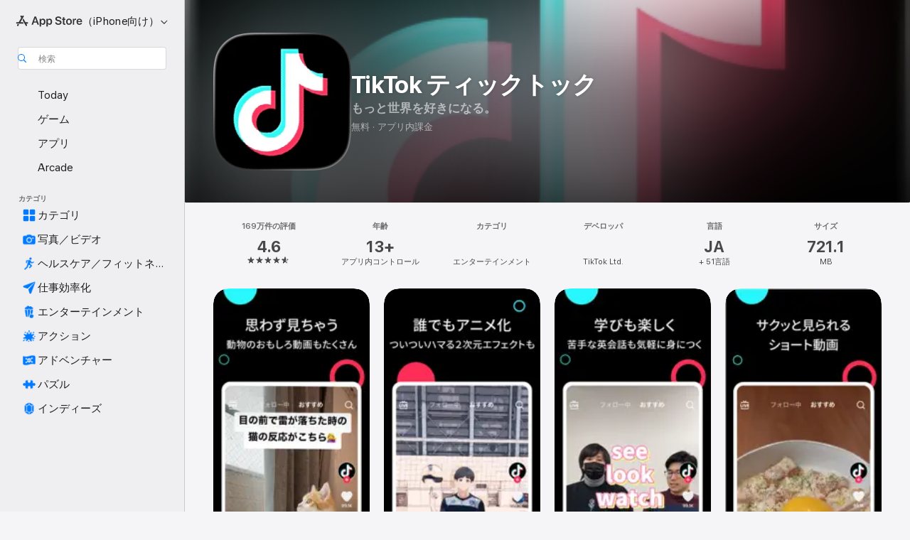

--- FILE ---
content_type: text/html
request_url: https://apps.apple.com/jp/app/tiktok-%E3%83%86%E3%82%A3%E3%83%83%E3%82%AF%E3%83%88%E3%83%83%E3%82%AF/id1235601864
body_size: 94161
content:
<!DOCTYPE html>
<html dir="ltr" lang="ja">
    <head>
        <meta charset="utf-8" />
        <meta http-equiv="X-UA-Compatible" content="IE=edge" />
        <meta name="viewport" content="width=device-width,initial-scale=1" />
        <meta name="applicable-device" content="pc,mobile" />
        <meta name="referrer" content="strict-origin" />

        <link
            rel="apple-touch-icon"
            sizes="180x180"
            href="/assets/favicon/favicon-180.png"
        />

        <link
            rel="icon"
            type="image/png"
            sizes="32x32"
            href="/assets/favicon/favicon-32.png"
        />

        <link
            rel="icon"
            type="image/png"
            sizes="16x16"
            href="/assets/favicon/favicon-16.png"
        />

        <link
            rel="mask-icon"
            href="/assets/favicon/favicon.svg"
            color="#1d70f2"
        />

        <link rel="manifest" href="/manifest.json" />
        <title>‎TikTok ティックトックアプリ - App Store</title><!-- HEAD_svelte-h7hqm6_START --><meta name="version" content="2550.11.0-external"><!-- HEAD_svelte-h7hqm6_END --><!-- HEAD_svelte-1frznod_START --><link rel="preconnect" href="//www.apple.com/wss/fonts" crossorigin="anonymous"><link rel="stylesheet" as="style" href="//www.apple.com/wss/fonts?families=SF+Pro,v4%7CSF+Pro+Icons,v1%7CSF+Pro+JP,v1&amp;display=swap" type="text/css" referrerpolicy="strict-origin-when-cross-origin"><!-- HEAD_svelte-1frznod_END --><!-- HEAD_svelte-eg3hvx_START -->    <meta name="description" content="App Store でTikTok Ltd.の「TikTok ティックトック」をダウンロード。スクリーンショット、評価とレビュー、ユーザのヒント、その他「TikTok ティックトック」みたいなゲームを見ることができます。">  <link rel="canonical" href="https://apps.apple.com/jp/app/tiktok-%E3%83%86%E3%82%A3%E3%83%83%E3%82%AF%E3%83%88%E3%83%83%E3%82%AF/id1235601864">        <meta name="apple:title" content="TikTok ティックトックアプリ - App Store"> <meta name="apple:description" content="App Store でTikTok Ltd.の「TikTok ティックトック」をダウンロード。スクリーンショット、評価とレビュー、ユーザのヒント、その他「TikTok ティックトック」みたいなゲームを見ることができます。">   <meta property="og:title" content="TikTok ティックトックアプリ - App Store"> <meta property="og:description" content="App Store でTikTok Ltd.の「TikTok ティックトック」をダウンロード。スクリーンショット、評価とレビュー、ユーザのヒント、その他「TikTok ティックトック」みたいなゲームを見ることができます。"> <meta property="og:site_name" content="App Store"> <meta property="og:url" content="https://apps.apple.com/jp/app/tiktok-%E3%83%86%E3%82%A3%E3%83%83%E3%82%AF%E3%83%88%E3%83%83%E3%82%AF/id1235601864"> <meta property="og:image" content="https://is1-ssl.mzstatic.com/image/thumb/PurpleSource211/v4/c8/0f/f1/c80ff1bc-a5d3-fcbd-b1d7-2605dbbb4fff/Placeholder.mill/1200x630wa.jpg"> <meta property="og:image:secure_url" content="https://is1-ssl.mzstatic.com/image/thumb/PurpleSource211/v4/c8/0f/f1/c80ff1bc-a5d3-fcbd-b1d7-2605dbbb4fff/Placeholder.mill/1200x630wa.jpg"> <meta property="og:image:alt" content="App Storeの「TikTok ティックトック」"> <meta property="og:image:width" content="1200"> <meta property="og:image:height" content="630"> <meta property="og:image:type" content="image/jpg">  <meta property="og:locale" content="ja">    <meta name="twitter:title" content="TikTok ティックトックアプリ - App Store"> <meta name="twitter:description" content="App Store でTikTok Ltd.の「TikTok ティックトック」をダウンロード。スクリーンショット、評価とレビュー、ユーザのヒント、その他「TikTok ティックトック」みたいなゲームを見ることができます。"> <meta name="twitter:site" content="@AppStore"> <meta name="twitter:image" content="https://is1-ssl.mzstatic.com/image/thumb/PurpleSource211/v4/c8/0f/f1/c80ff1bc-a5d3-fcbd-b1d7-2605dbbb4fff/Placeholder.mill/1200x630wa.jpg"> <meta name="twitter:image:alt" content="App Storeの「TikTok ティックトック」">    <script id="organization" type="application/ld+json">{"@context":"https://schema.org","@id":"https://apps.apple.com/#organization","@type":"Organization","name":"App Store","url":"https://apps.apple.com","logo":"https://apps.apple.com/assets/app-store.png","sameAs":["https://www.wikidata.org/wiki/Q368215","https://twitter.com/AppStore","https://www.instagram.com/appstore/","https://www.facebook.com/appstore/"],"parentOrganization":{"@type":"Organization","name":"Apple","@id":"https://www.apple.com/#organization","url":"https://www.apple.com/"}}</script>   <!-- HTML_TAG_START -->
                <script id=software-application type="application/ld+json">
                    {"@context":"https://schema.org","@type":"SoftwareApplication","name":"TikTok ティックトック","description":"TikTokは、世界中の動画を楽しめるアプリ。\n\nおもしろ動画、グルメ、癒されペット、ためになる動画、など豊富なジャンル。\n\n自分の好きな動画がきっと見つかる。\n\n【ライブ】有名人や人気TikTokクリエイターなどのライブ配信も楽しめる\n\n【編集】初心者でも簡単に映える動画が作成可能 - 倍速やスロー、スタンプ、美肌、アニメ化などの機能が満載\n\n【繋がる】家族や友達だけでなく、世界中の人とも繋がれるグローバルコミニティ\n\n【有名になれる】新しいチャレンジ動画を作ったり、人気クリエイターとコラボしたり、好きなことで有名になれるチャンスは無限大\n\n自分に合った機能を使ってみよう！\n\nチャンネル メンバーシップを通じて、好きなクリエイターを応援\n月額制メンバーシップを提供しているチャンネルのメンバーになり、その活動を支援（一部の国で利用可能）\n\n注: Apple 経由で定期購入する場合、購入を確定すると App Store アカウントに料金が課金されます。その後、メンバーシップは自動的に更新されます。自動的に更新されないようにするには、定期購入期間が終了する 24 時間前までに自動更新をオフに設定してください。定期購入期間が終了する 24 時間前になると、その時点で選択しているプランが自動更新され、料金がアカウントに課金されます。メンバーシップと自動更新は、購入後にアカウント設定で管理できます。\n\n著作権許諾番号\nJASRAC許諾番号:\n9019719003Y31015\n9019719004Y45122\n\nNexTone許諾番号:\nID000005560\n\nお問い合わせ：https://www.tiktok.com/legal/report/feedback\n\n著作権について：https://www.tiktok.com/ja/licensing\n利用規約：https://www.tiktok.com/ja/terms-of-use\nプライバシーポリシー：https://www.tiktok.com/ja/privacy-policy\n会社概要：https://www.bytedance.com/","image":"https://is1-ssl.mzstatic.com/image/thumb/Purple211/v4/69/b9/7d/69b97dd7-1a81-1bc5-2122-d0a2e6846774/AppIcon_TikTok-0-0-1x_U007epad-0-1-0-0-85-220.png/1200x630wa.png","availableOnDevice":"iPhone, iPad, iPod","operatingSystem":"iOS 12.0以降が必要です。iPhone、iPad、およびiPod touchに対応。","offers":{"@type":"Offer","price":0,"priceCurrency":"JPY","category":"free"},"applicationCategory":"エンターテインメント","aggregateRating":{"@type":"AggregateRating","ratingValue":4.6,"reviewCount":1686050},"author":{"@type":"Organization","name":"TikTok Ltd.","url":"https://apps.apple.com/jp/developer/tiktok-ltd/id1322881000"}}
                </script>
                <!-- HTML_TAG_END -->    <!-- HEAD_svelte-eg3hvx_END -->
      <script type="module" crossorigin src="/assets/index~CmXAGhvsky.js"></script>
      <link rel="stylesheet" crossorigin href="/assets/index~BZJvkGJD8q.css">
      <script type="module">import.meta.url;import("_").catch(()=>1);async function* g(){};window.__vite_is_modern_browser=true;</script>
      <script type="module">!function(){if(window.__vite_is_modern_browser)return;console.warn("vite: loading legacy chunks, syntax error above and the same error below should be ignored");var e=document.getElementById("vite-legacy-polyfill"),n=document.createElement("script");n.src=e.src,n.onload=function(){System.import(document.getElementById('vite-legacy-entry').getAttribute('data-src'))},document.body.appendChild(n)}();</script>
    </head>

    <body>

        <div class="body-container">
               <div class="app-container svelte-sh6d9r" data-testid="app-container"><div class="navigation-container svelte-sh6d9r"><div class="navigation-wrapper svelte-1qmvp5w"><nav data-testid="navigation" class="navigation svelte-13li0vp"><div class="navigation__header svelte-13li0vp"><div slot="logo" class="platform-selector-container svelte-1qmvp5w"><span id="app-store-icon-contianer" class="app-store-icon-container svelte-1qmvp5w" role="img" aria-label="App Store"><svg width="121" height="21" viewBox="0 0 121 21" xmlns="http://www.w3.org/2000/svg" focusable="false"><g fill="currentColor" fill-rule="nonzero" opacity=".9"><path d="M11.417 12.204H8.094l5.8-10.067c.19-.328.25-.683.178-1.065a1.214 1.214 0 0 0-.637-.87c-.357-.21-.717-.25-1.082-.121a1.43 1.43 0 0 0-.811.684l-.575.942-.572-.942a1.46 1.46 0 0 0-.81-.69c-.361-.132-.722-.09-1.084.128-.354.204-.563.495-.628.874-.065.379-.003.732.188 1.06L9.412 4.45l-4.49 7.755H1.434c-.37 0-.7.126-.994.378-.293.253-.44.583-.44.992 0 .404.147.731.44.983.293.252.625.378.994.378h11.979a2.449 2.449 0 0 0-.017-1.242 2.097 2.097 0 0 0-.66-1.06c-.327-.286-.767-.429-1.32-.429Zm9.086 0h-3.477l-3.798-6.559c-.38.28-.65.694-.811 1.244a4.654 4.654 0 0 0-.154 1.755c.058.62.226 1.172.506 1.656l4.798 8.288c.184.327.457.555.818.685.36.13.721.093 1.084-.112.355-.199.569-.489.64-.87.072-.382.013-.74-.179-1.073L18.6 14.935h1.904c.374 0 .707-.126.998-.378.29-.252.436-.58.436-.983 0-.409-.146-.74-.436-.992a1.479 1.479 0 0 0-.998-.378Zm-17.72 3.713-.758 1.3c-.19.334-.251.69-.184 1.069.068.378.276.67.625.875.368.21.732.249 1.094.116a1.51 1.51 0 0 0 .818-.689l1.106-1.881c-.088-.159-.257-.325-.506-.498a2.474 2.474 0 0 0-.937-.374c-.376-.075-.795-.048-1.257.082ZM28.145 16.906h2.768l1.251-3.825h5.506l1.251 3.825h2.78L36.408 2.109h-2.973l-5.291 14.797Zm6.747-12.162h.061l2.05 6.296h-4.172l2.06-6.296ZM43.013 20.494h2.553V15.07h.051c.615 1.272 1.856 2.05 3.404 2.05 2.728 0 4.471-2.152 4.471-5.639v-.01c0-3.507-1.743-5.66-4.501-5.66-1.559 0-2.748.8-3.374 2.102h-.051V6.036h-2.553v14.458Zm5.219-5.526c-1.58 0-2.687-1.364-2.687-3.487v-.01c0-2.133 1.108-3.507 2.687-3.507 1.63 0 2.656 1.333 2.656 3.507v.01c0 2.143-1.026 3.487-2.656 3.487ZM55.133 20.494h2.553V15.07h.051c.616 1.272 1.856 2.05 3.405 2.05 2.727 0 4.47-2.152 4.47-5.639v-.01c0-3.507-1.743-5.66-4.501-5.66-1.559 0-2.748.8-3.374 2.102h-.051V6.036h-2.553v14.458Zm5.219-5.526c-1.58 0-2.687-1.364-2.687-3.487v-.01c0-2.133 1.108-3.507 2.687-3.507 1.63 0 2.656 1.333 2.656 3.507v.01c0 2.143-1.026 3.487-2.656 3.487ZM76.912 17.162c3.61 0 5.783-1.754 5.783-4.512v-.01c0-2.307-1.343-3.558-4.42-4.194l-1.599-.328c-1.784-.37-2.594-.984-2.594-2.03v-.01c0-1.18 1.077-1.99 2.81-2 1.66 0 2.799.769 2.973 2.06l.02.124h2.533l-.01-.174c-.154-2.533-2.266-4.235-5.496-4.235-3.189 0-5.476 1.763-5.486 4.368v.01c0 2.205 1.436 3.558 4.348 4.163l1.59.328c1.906.4 2.676.995 2.676 2.102v.01c0 1.272-1.17 2.103-3.036 2.103-1.856 0-3.158-.79-3.353-2.061l-.02-.123h-2.533l.01.154c.175 2.655 2.41 4.255 5.804 4.255ZM88.458 17.12c.513 0 .964-.05 1.261-.091V15.11c-.174.01-.369.041-.615.041-.933 0-1.405-.338-1.405-1.405V8.005h2.02V6.036H87.7V3.278h-2.594v2.758h-1.538v1.97h1.538v5.957c0 2.235 1.077 3.158 3.353 3.158ZM96.271 17.12c3.19 0 5.26-2.122 5.26-5.649v-.02c0-3.507-2.101-5.64-5.27-5.64-3.158 0-5.25 2.153-5.25 5.64v.02c0 3.517 2.061 5.65 5.26 5.65Zm.01-2.06c-1.63 0-2.665-1.302-2.665-3.589v-.02c0-2.256 1.056-3.569 2.645-3.569 1.62 0 2.666 1.302 2.666 3.568v.021c0 2.276-1.035 3.589-2.645 3.589ZM103.172 16.906h2.554v-6.307c0-1.61.871-2.522 2.317-2.522.43 0 .82.061 1.036.143V5.913a3.326 3.326 0 0 0-.81-.102c-1.251 0-2.154.79-2.492 2.102h-.051V6.036h-2.554v10.87ZM115.17 17.12c2.84 0 4.44-1.68 4.778-3.352l.03-.113h-2.389l-.02.072c-.246.728-1.077 1.405-2.348 1.405-1.661 0-2.707-1.128-2.748-3.036h7.608v-.82c0-3.281-1.928-5.465-5.035-5.465s-5.106 2.256-5.106 5.68v.01c0 3.456 1.969 5.62 5.23 5.62Zm-.093-9.31c1.354 0 2.338.862 2.523 2.584h-5.097c.205-1.671 1.22-2.584 2.574-2.584Z" style="mix-blend-mode:normal" transform="translate(.086 .095)"></path></g></svg></span> <nav class="svelte-1hs3qpl"> <button class="menu-trigger svelte-bmr6en" aria-controls="252fb1fa-9db0-4fa2-b28e-d3264d604d58" aria-haspopup="menu" aria-expanded="false"><span class="platform-selector-text svelte-1hs3qpl" id="platform-selector-text" aria-labelledby="app-store-icon-contianer platform-selector-text" aria-haspopup="menu">（iPhone向け）    <svg xmlns="http://www.w3.org/2000/svg" viewBox="0 0 109.73 100" style="overflow:visible" aria-hidden="false"><path fill="none" d="M0-15h109.73v120H0z"></path><path d="M54.884 70.758c1.234 0 2.435-.477 3.286-1.431l37.78-38.673c.818-.829 1.316-1.885 1.316-3.139 0-2.538-1.907-4.496-4.444-4.496-1.192 0-2.383.528-3.202 1.295L52.251 62.483h5.225l-37.38-38.169c-.808-.767-1.907-1.295-3.139-1.295-2.549 0-4.496 1.958-4.496 4.496 0 1.254.508 2.32 1.326 3.15l37.822 38.673c.891.953 1.99 1.42 3.275 1.42Z"></path></svg></span></button> <ul id="252fb1fa-9db0-4fa2-b28e-d3264d604d58" hidden tabindex="-1" class="menu-popover focus-visible svelte-bmr6en"><li class="menu-item svelte-bmr6en" role="presentation"><a href="https://apps.apple.com/jp/iphone/today" data-test-id="internal-link"><span class="platform-selector svelte-rn3aot is-active"><div class="icon-container svelte-rn3aot">      <svg viewBox="0 0 62.771 103.335" aria-hidden="false"><path d="M13.275 103.335h36.169c7.963 0 13.326-5.053 13.326-12.665V12.665C62.771 5.053 57.407 0 49.444 0H13.275C5.301 0 0 5.053 0 12.665V90.67c0 7.612 5.301 12.665 13.275 12.665Zm1.005-7.842c-4.09 0-6.427-2.183-6.427-6.116V13.959c0-3.933 2.338-6.106 6.427-6.106h6.27c.766 0 1.181.405 1.181 1.173v1.109c.001 2.002 1.35 3.413 3.352 3.413h12.605c2.054 0 3.34-1.411 3.34-3.413v-1.11c0-.766.415-1.171 1.183-1.171h6.228c4.141-.001 6.427 2.172 6.427 6.106v75.417c0 3.933-2.286 6.116-6.427 6.116Zm6.775-3.581h20.712c1.296 0 2.27-.924 2.27-2.282s-.973-2.27-2.269-2.27H21.055c-1.358 0-2.27.912-2.27 2.27s.912 2.282 2.27 2.282Z" fill="currentColor"></path></svg></div> <span class="platform-title svelte-rn3aot" aria-label="iPhoneのApp Store">iPhone</span> </span></a>  </li><li class="menu-item svelte-bmr6en" role="presentation"><a href="https://apps.apple.com/jp/ipad/today" data-test-id="internal-link"><span class="platform-selector svelte-rn3aot"><div class="icon-container svelte-rn3aot">      <svg viewBox="0 0 115.09 89.912" aria-hidden="false"><path d="M15.318 89.912h84.454c10.232 0 15.318-5.107 15.318-15.163V15.163C115.09 5.107 110.004 0 99.772 0H15.318C5.138 0 0 5.086 0 15.163v59.586c0 10.077 5.138 15.163 15.318 15.163Zm.125-7.905c-4.877 0-7.59-2.558-7.59-7.641v-58.82c0-5.032 2.713-7.64 7.59-7.64h84.204c4.834-.001 7.59 2.607 7.59 7.639v58.821c-.001 5.083-2.757 7.64-7.591 7.64Zm23.253-3.739h37.75c1.305 0 2.228-.86 2.228-2.218.001-1.41-.922-2.28-2.229-2.28H38.696c-1.306-.002-2.28.868-2.28 2.278-.001 1.36.974 2.222 2.279 2.222Z" fill="currentColor"></path></svg></div> <span class="platform-title svelte-rn3aot" aria-label="iPadのApp Store">iPad</span> </span></a>  </li><li class="menu-item svelte-bmr6en" role="presentation"><a href="https://apps.apple.com/jp/mac/discover" data-test-id="internal-link"><span class="platform-selector svelte-rn3aot"><div class="icon-container svelte-rn3aot">      <svg viewBox="0 0 140.769 79.424" aria-hidden="false"><path d="M0 73.887c0 3.049 2.478 5.537 5.475 5.537h129.82c3.038 0 5.475-2.488 5.475-5.537 0-3.09-2.437-5.578-5.475-5.578H124.59v-57.96C124.59 3.52 120.956 0 114.136 0H26.633c-6.457 0-10.452 3.52-10.452 10.35v57.958H5.475C2.478 68.309 0 70.797 0 73.887Zm24.086-5.578V12.585c0-3.161 1.529-4.742 4.7-4.742h83.198c3.171 0 4.751 1.58 4.751 4.742V68.31ZM55.65 7.843h1.244c.728 0 1.143.363 1.143 1.183v.591c0 2.003 1.286 3.413 3.392 3.413h18.036c1.992 0 3.289-1.41 3.289-3.413v-.591c0-.82.415-1.183 1.183-1.183h1.246v-4.02H55.649Z" fill="currentColor"></path></svg></div> <span class="platform-title svelte-rn3aot" aria-label="MacのApp Store">Mac</span> </span></a>  </li><li class="menu-item svelte-bmr6en" role="presentation"><a href="https://apps.apple.com/jp/vision/apps-and-games" data-test-id="internal-link"><span class="platform-selector svelte-rn3aot"><div class="icon-container svelte-rn3aot">      <svg xmlns="http://www.w3.org/2000/svg" viewBox="0 0 171.057 120" aria-hidden="false"><path d="M45.735 99.548c-19.145 0-33.274-16.993-33.274-39.752 0-37.652 33.058-41.401 73.067-41.401 40.01 0 73.068 3.719 73.068 41.401 0 22.759-14.122 39.752-33.238 39.752-19.916 0-29.459-16.541-39.83-16.541-10.378 0-19.906 16.541-39.793 16.541zm79.732-10.561c13.801 0 22.622-11.339 22.622-29.191 0-28.302-23.431-30.902-62.561-30.902-39.13 0-62.561 2.637-62.561 30.902 0 17.852 8.821 29.191 22.659 29.191 17.367 0 23.469-16.523 39.902-16.523 16.426 0 22.573 16.523 39.939 16.523z" fill="currentColor"></path></svg></div> <span class="platform-title svelte-rn3aot" aria-label="VisionのApp Store">Vision</span> </span></a>  </li><li class="menu-item svelte-bmr6en" role="presentation"><a href="https://apps.apple.com/jp/watch/apps-and-games" data-test-id="internal-link"><span class="platform-selector svelte-rn3aot"><div class="icon-container svelte-rn3aot">      <svg viewBox="0 0 70.762 104.469" aria-hidden="false"><path d="M0 71.965c0 7.57 2.937 13.122 8.492 16.165 2.698 1.442 4.232 3.256 5.26 6.483l1.518 5.26c.934 3.123 3.102 4.597 6.39 4.597h22.554c3.403-.001 5.416-1.423 6.391-4.596l1.58-5.261c.965-3.227 2.552-5.04 5.198-6.483 5.555-3.043 8.492-8.595 8.492-16.165V32.503c0-7.569-2.937-13.122-8.492-16.163-2.646-1.444-4.233-3.257-5.198-6.484l-1.58-5.261C49.733 1.525 47.565 0 44.215 0H21.66c-3.288 0-5.456 1.473-6.39 4.595l-1.518 5.26c-.976 3.177-2.51 5.094-5.26 6.485C2.989 19.226 0 24.83 0 32.503Zm64.824-23.17h1.767c2.499-.001 4.171-1.745 4.171-4.474v-6.626c0-2.78-1.67-4.524-4.171-4.524h-1.767ZM7.129 70.92V33.56c0-7.297 4.261-11.673 11.351-11.673h28.925c7.141 0 11.34 4.376 11.34 11.673v37.36c.001 7.285-4.198 11.66-11.339 11.66H18.48c-7.09.001-11.35-4.374-11.35-11.66Z" fill="currentColor"></path></svg></div> <span class="platform-title svelte-rn3aot" aria-label="WatchのApp Store">Watch</span> </span></a>  </li><li class="menu-item svelte-bmr6en" role="presentation"><a href="https://apps.apple.com/jp/tv/discover" data-test-id="internal-link"><span class="platform-selector svelte-rn3aot"><div class="icon-container svelte-rn3aot">      <svg viewBox="0 0 122.045 97.575" aria-hidden="false"><path d="M12.523 81.04h97c8.227 0 12.521-4.307 12.521-12.524V12.575C122.045 4.305 117.75 0 109.522 0h-97C4.296 0 0 4.306 0 12.575v55.942c0 8.217 4.295 12.522 12.523 12.522ZM36.49 97.574h49.065a3.93 3.93 0 0 0 3.937-3.914c0-2.249-1.74-3.979-3.937-3.979H36.49c-2.197-.001-3.937 1.729-3.937 3.978a3.93 3.93 0 0 0 3.937 3.916ZM12.658 73.186c-3.172 0-4.805-1.622-4.805-4.794V12.699c0-3.224 1.633-4.845 4.805-4.845h96.73c3.17 0 4.802 1.621 4.802 4.845v55.693c.001 3.172-1.63 4.794-4.803 4.794Z" fill="currentColor"></path></svg></div> <span class="platform-title svelte-rn3aot" aria-label="TVのApp Store">TV</span> </span></a>  </li> </ul></nav></div> <div class="search-input-container svelte-1qmvp5w"><div class="search-input-wrapper svelte-f3zl7m"><div data-testid="amp-search-input" aria-controls="search-suggestions" aria-expanded="false" aria-haspopup="listbox" aria-owns="search-suggestions" class="search-input-container svelte-rg26q6" tabindex="-1" role=""><div class="flex-container svelte-rg26q6"><form id="search-input-form" class="svelte-rg26q6"><svg height="16" width="16" viewBox="0 0 16 16" class="search-svg" aria-hidden="true"><path d="M11.87 10.835c.018.015.035.03.051.047l3.864 3.863a.735.735 0 1 1-1.04 1.04l-3.863-3.864a.744.744 0 0 1-.047-.051 6.667 6.667 0 1 1 1.035-1.035zM6.667 12a5.333 5.333 0 1 0 0-10.667 5.333 5.333 0 0 0 0 10.667z"></path></svg> <input value="" aria-autocomplete="list" aria-multiline="false" aria-controls="search-suggestions" aria-label="Search" placeholder="検索" spellcheck="false" autocomplete="off" autocorrect="off" autocapitalize="off" type="text" inputmode="search" class="search-input__text-field svelte-rg26q6" data-testid="search-input__text-field"></form> </div> <div data-testid="search-scope-bar"></div>   </div> </div></div> </div> <div data-testid="navigation-content" class="navigation__content svelte-13li0vp" id="navigation" aria-hidden="false"><div class="navigation__scrollable-container svelte-13li0vp"><div data-testid="navigation-items-primary" class="navigation-items navigation-items--primary svelte-ng61m8"> <ul class="navigation-items__list svelte-ng61m8">  <li class="navigation-item navigation-item__LandingPage_iphone/today_Intent svelte-1a5yt87" aria-selected="false" data-testid="navigation-item"> <a href="https://apps.apple.com/jp/iphone/today" class="navigation-item__link svelte-1a5yt87" role="button" data-testid="https://apps.apple.com/jp/iphone/today" aria-pressed="false"><div class="navigation-item__content svelte-zhx7t9"> <span class="navigation-item__icon svelte-zhx7t9"> <svg xmlns="http://www.w3.org/2000/svg" viewBox="0 0 107.046 120" aria-hidden="true"><path d="M34.77 32.741h39.37c1.72 0 3.005-1.337 3.005-3.058 0-1.658-1.285-2.943-3.005-2.943H34.77c-1.783 0-3.109 1.285-3.109 2.943 0 1.721 1.326 3.058 3.109 3.058zm0 14.16h23.071c1.731 0 3.057-1.337 3.057-3.047 0-1.669-1.326-2.943-3.057-2.943H34.77c-1.783 0-3.109 1.274-3.109 2.943 0 1.71 1.326 3.047 3.109 3.047zm.769 48.307h36.02c4.299 0 6.521-2.212 6.521-6.511V61.581c0-4.299-2.222-6.51-6.521-6.51h-36.02c-4.144 0-6.573 2.211-6.573 6.51v27.116c0 4.299 2.429 6.511 6.573 6.511zm-23.078 1.796c0 10.232 5.034 15.318 15.111 15.318h51.851c10.087 0 15.163-5.086 15.163-15.318v-74.03c0-10.18-5.076-15.317-15.163-15.317H27.572c-10.077 0-15.111 5.137-15.111 15.317zm7.853-.124V23.099c0-4.876 2.61-7.589 7.693-7.589H79.04c5.031 0 7.651 2.713 7.651 7.589V96.88c0 4.876-2.62 7.589-7.651 7.589H28.007c-5.083 0-7.693-2.713-7.693-7.589z"></path></svg> </span> <span class="navigation-item__label svelte-zhx7t9"> Today </span> </div></a>  </li>  <li class="navigation-item navigation-item__LandingPage_iphone/games_Intent svelte-1a5yt87" aria-selected="false" data-testid="navigation-item"> <a href="https://apps.apple.com/jp/iphone/games" class="navigation-item__link svelte-1a5yt87" role="button" data-testid="https://apps.apple.com/jp/iphone/games" aria-pressed="false"><div class="navigation-item__content svelte-zhx7t9"> <span class="navigation-item__icon svelte-zhx7t9"> <svg xmlns="http://www.w3.org/2000/svg" viewBox="0 0 20.904 20.654" aria-hidden="true"><path d="M8.118 20.508c1.026-.225 2.842-.86 3.74-1.553 1.3-1.006 1.924-2.11 1.827-3.896l-.03-.899c.83-.566 1.631-1.26 2.403-2.05 2.715-2.784 4.482-7.208 4.482-11.065C20.54.459 20.071 0 19.485 0c-3.847 0-8.271 1.768-11.054 4.473-.82.81-1.504 1.591-2.06 2.412l-.89-.03c-1.718-.078-2.86.46-3.896 1.817-.693.918-1.338 2.715-1.562 3.75-.147.713.449 1.035.976.898 1.152-.224 2.393-.722 3.399-.644v.634c-.02.45.039.733.38 1.085l1.368 1.357c.36.351.634.42 1.084.4l.625-.02c.107 1.036-.372 2.247-.635 3.4-.186.663.283 1.113.898.976ZM13.89 8.71a2.065 2.065 0 0 1-2.07-2.07c0-1.153.917-2.08 2.07-2.08a2.076 2.076 0 1 1 0 4.15ZM2.59 19.1l1.651-.048c.537-.01.967-.176 1.319-.528.44-.44.556-1.064.478-1.494-.058-.351-.41-.449-.566-.166-.069.098-.127.196-.244.303-.245.254-.43.313-.743.332l-.966.059a.265.265 0 0 1-.274-.264l.059-.977c.02-.322.088-.508.332-.732a1.53 1.53 0 0 1 .312-.244c.274-.127.176-.527-.166-.576a1.78 1.78 0 0 0-1.494.488c-.361.371-.527.781-.537 1.309l-.049 1.65c-.02.547.352.908.889.889Z" fill="currentColor"></path></svg> </span> <span class="navigation-item__label svelte-zhx7t9"> ゲーム </span> </div></a>  </li>  <li class="navigation-item navigation-item__LandingPage_iphone/apps_Intent svelte-1a5yt87" aria-selected="false" data-testid="navigation-item"> <a href="https://apps.apple.com/jp/iphone/apps" class="navigation-item__link svelte-1a5yt87" role="button" data-testid="https://apps.apple.com/jp/iphone/apps" aria-pressed="false"><div class="navigation-item__content svelte-zhx7t9"> <span class="navigation-item__icon svelte-zhx7t9"> <svg xmlns="http://www.w3.org/2000/svg" viewBox="0 0 24.805 23.486" aria-hidden="true"><g fill="currentColor"><path d="m2.48 15.137 6.036 2.754c1.445.664 2.578.976 3.7.976 1.134 0 2.266-.312 3.712-.976l6.035-2.754c.044-.02.087-.04.127-.063.458.395.625.835.625 1.293 0 .674-.352 1.299-1.475 1.807l-6.025 2.754c-1.26.576-2.158.82-2.998.82-.83 0-1.729-.244-2.988-.82l-6.026-2.754C2.08 17.666 1.73 17.04 1.73 16.367c0-.459.163-.9.622-1.294Z"></path><path d="m2.48 10.479 6.036 2.763c1.445.654 2.578.977 3.7.977 1.134 0 2.266-.322 3.712-.977l6.035-2.764c.036-.016.07-.032.103-.05.476.397.649.844.649 1.31 0 .674-.352 1.3-1.475 1.817l-6.025 2.744c-1.26.576-2.158.82-2.998.82-.83 0-1.729-.244-2.988-.82l-6.026-2.744c-1.123-.518-1.474-1.143-1.474-1.817 0-.466.168-.914.646-1.311Z"></path><path d="M12.217 12.49c.84 0 1.738-.244 2.998-.82l6.025-2.754c1.123-.508 1.475-1.133 1.475-1.807 0-.683-.361-1.308-1.475-1.816l-6.045-2.744c-1.23-.557-2.129-.82-2.978-.82-.84 0-1.739.263-2.979.82L3.203 5.293C2.08 5.801 1.73 6.426 1.73 7.109c0 .674.351 1.3 1.474 1.807L9.23 11.67c1.26.576 2.158.82 2.988.82Z"></path></g></svg> </span> <span class="navigation-item__label svelte-zhx7t9"> アプリ </span> </div></a>  </li>  <li class="navigation-item navigation-item__LandingPage_iphone/arcade_Intent svelte-1a5yt87" aria-selected="false" data-testid="navigation-item"> <a href="https://apps.apple.com/jp/iphone/arcade" class="navigation-item__link svelte-1a5yt87" role="button" data-testid="https://apps.apple.com/jp/iphone/arcade" aria-pressed="false"><div class="navigation-item__content svelte-zhx7t9"> <span class="navigation-item__icon svelte-zhx7t9"> <svg xmlns="http://www.w3.org/2000/svg" viewBox="0 0 23.623 21.396" aria-hidden="true"><path d="M11.63 21.396a7.621 7.621 0 0 0 3.282-.712l6.777-3.047c1.055-.479 1.573-.87 1.573-1.7v-.742c0-.322-.342-.39-.528-.302l-7.275 3.3a9.272 9.272 0 0 1-3.818.82c-1.309 0-2.373-.175-3.819-.84l-7.285-3.3c-.185-.088-.537 0-.537.322v.742c0 .83.518 1.221 1.582 1.7l6.768 3.047c.918.41 1.923.712 3.28.712Zm.01-3.72a7.972 7.972 0 0 0 3.301-.703l6.895-3.135c.596-.273 1.426-.732 1.426-1.416 0-.684-.84-1.143-1.446-1.416L14.941 7.87a7.873 7.873 0 0 0-2.45-.654v5.43c0 .283-.333.546-.85.546-.508 0-.84-.263-.84-.546v-5.43c-.899.097-1.7.322-2.451.654l-7.305 3.34c-.703.312-1.016.752-1.016 1.21 0 .46.313.9.996 1.212l7.325 3.34a7.832 7.832 0 0 0 3.29.703Zm-7.09-4.287c-.859 0-1.552-.42-1.552-.957 0-.528.693-.948 1.553-.948s1.543.42 1.543.948c0 .537-.684.957-1.543.957Zm7.09-6.973a3.193 3.193 0 0 1-3.193-3.184C8.447 1.475 9.883.06 11.641.06a3.168 3.168 0 0 1 3.174 3.173 3.176 3.176 0 0 1-3.174 3.184Z" fill="currentColor"></path></svg> </span> <span class="navigation-item__label svelte-zhx7t9"> Arcade </span> </div></a>  </li></ul> </div>   <div slot="after-navigation-items" class="platform-selector-inline svelte-1qmvp5w"><h3 class="svelte-1qmvp5w">プラットフォーム</h3> <ul class="svelte-1qmvp5w">  <li><a href="https://apps.apple.com/jp/iphone/today" data-test-id="internal-link"><span class="platform svelte-1qmvp5w is-active"><div class="icon-container svelte-1qmvp5w" aria-hidden="true">      <svg viewBox="0 0 62.771 103.335" aria-hidden="false"><path d="M13.275 103.335h36.169c7.963 0 13.326-5.053 13.326-12.665V12.665C62.771 5.053 57.407 0 49.444 0H13.275C5.301 0 0 5.053 0 12.665V90.67c0 7.612 5.301 12.665 13.275 12.665Zm1.005-7.842c-4.09 0-6.427-2.183-6.427-6.116V13.959c0-3.933 2.338-6.106 6.427-6.106h6.27c.766 0 1.181.405 1.181 1.173v1.109c.001 2.002 1.35 3.413 3.352 3.413h12.605c2.054 0 3.34-1.411 3.34-3.413v-1.11c0-.766.415-1.171 1.183-1.171h6.228c4.141-.001 6.427 2.172 6.427 6.106v75.417c0 3.933-2.286 6.116-6.427 6.116Zm6.775-3.581h20.712c1.296 0 2.27-.924 2.27-2.282s-.973-2.27-2.269-2.27H21.055c-1.358 0-2.27.912-2.27 2.27s.912 2.282 2.27 2.282Z" fill="currentColor"></path></svg> </div> <span class="platform-title svelte-1qmvp5w">iPhone</span> </span> </a> </li>  <li><a href="https://apps.apple.com/jp/ipad/today" data-test-id="internal-link"><span class="platform svelte-1qmvp5w"><div class="icon-container svelte-1qmvp5w" aria-hidden="true">      <svg viewBox="0 0 115.09 89.912" aria-hidden="false"><path d="M15.318 89.912h84.454c10.232 0 15.318-5.107 15.318-15.163V15.163C115.09 5.107 110.004 0 99.772 0H15.318C5.138 0 0 5.086 0 15.163v59.586c0 10.077 5.138 15.163 15.318 15.163Zm.125-7.905c-4.877 0-7.59-2.558-7.59-7.641v-58.82c0-5.032 2.713-7.64 7.59-7.64h84.204c4.834-.001 7.59 2.607 7.59 7.639v58.821c-.001 5.083-2.757 7.64-7.591 7.64Zm23.253-3.739h37.75c1.305 0 2.228-.86 2.228-2.218.001-1.41-.922-2.28-2.229-2.28H38.696c-1.306-.002-2.28.868-2.28 2.278-.001 1.36.974 2.222 2.279 2.222Z" fill="currentColor"></path></svg> </div> <span class="platform-title svelte-1qmvp5w">iPad</span> </span> </a> </li>  <li><a href="https://apps.apple.com/jp/mac/discover" data-test-id="internal-link"><span class="platform svelte-1qmvp5w"><div class="icon-container svelte-1qmvp5w" aria-hidden="true">      <svg viewBox="0 0 140.769 79.424" aria-hidden="false"><path d="M0 73.887c0 3.049 2.478 5.537 5.475 5.537h129.82c3.038 0 5.475-2.488 5.475-5.537 0-3.09-2.437-5.578-5.475-5.578H124.59v-57.96C124.59 3.52 120.956 0 114.136 0H26.633c-6.457 0-10.452 3.52-10.452 10.35v57.958H5.475C2.478 68.309 0 70.797 0 73.887Zm24.086-5.578V12.585c0-3.161 1.529-4.742 4.7-4.742h83.198c3.171 0 4.751 1.58 4.751 4.742V68.31ZM55.65 7.843h1.244c.728 0 1.143.363 1.143 1.183v.591c0 2.003 1.286 3.413 3.392 3.413h18.036c1.992 0 3.289-1.41 3.289-3.413v-.591c0-.82.415-1.183 1.183-1.183h1.246v-4.02H55.649Z" fill="currentColor"></path></svg> </div> <span class="platform-title svelte-1qmvp5w">Mac</span> </span> </a> </li>  <li><a href="https://apps.apple.com/jp/vision/apps-and-games" data-test-id="internal-link"><span class="platform svelte-1qmvp5w"><div class="icon-container svelte-1qmvp5w" aria-hidden="true">      <svg xmlns="http://www.w3.org/2000/svg" viewBox="0 0 171.057 120" aria-hidden="false"><path d="M45.735 99.548c-19.145 0-33.274-16.993-33.274-39.752 0-37.652 33.058-41.401 73.067-41.401 40.01 0 73.068 3.719 73.068 41.401 0 22.759-14.122 39.752-33.238 39.752-19.916 0-29.459-16.541-39.83-16.541-10.378 0-19.906 16.541-39.793 16.541zm79.732-10.561c13.801 0 22.622-11.339 22.622-29.191 0-28.302-23.431-30.902-62.561-30.902-39.13 0-62.561 2.637-62.561 30.902 0 17.852 8.821 29.191 22.659 29.191 17.367 0 23.469-16.523 39.902-16.523 16.426 0 22.573 16.523 39.939 16.523z" fill="currentColor"></path></svg> </div> <span class="platform-title svelte-1qmvp5w">Vision</span> </span> </a> </li>  <li><a href="https://apps.apple.com/jp/watch/apps-and-games" data-test-id="internal-link"><span class="platform svelte-1qmvp5w"><div class="icon-container svelte-1qmvp5w" aria-hidden="true">      <svg viewBox="0 0 70.762 104.469" aria-hidden="false"><path d="M0 71.965c0 7.57 2.937 13.122 8.492 16.165 2.698 1.442 4.232 3.256 5.26 6.483l1.518 5.26c.934 3.123 3.102 4.597 6.39 4.597h22.554c3.403-.001 5.416-1.423 6.391-4.596l1.58-5.261c.965-3.227 2.552-5.04 5.198-6.483 5.555-3.043 8.492-8.595 8.492-16.165V32.503c0-7.569-2.937-13.122-8.492-16.163-2.646-1.444-4.233-3.257-5.198-6.484l-1.58-5.261C49.733 1.525 47.565 0 44.215 0H21.66c-3.288 0-5.456 1.473-6.39 4.595l-1.518 5.26c-.976 3.177-2.51 5.094-5.26 6.485C2.989 19.226 0 24.83 0 32.503Zm64.824-23.17h1.767c2.499-.001 4.171-1.745 4.171-4.474v-6.626c0-2.78-1.67-4.524-4.171-4.524h-1.767ZM7.129 70.92V33.56c0-7.297 4.261-11.673 11.351-11.673h28.925c7.141 0 11.34 4.376 11.34 11.673v37.36c.001 7.285-4.198 11.66-11.339 11.66H18.48c-7.09.001-11.35-4.374-11.35-11.66Z" fill="currentColor"></path></svg> </div> <span class="platform-title svelte-1qmvp5w">Watch</span> </span> </a> </li>  <li><a href="https://apps.apple.com/jp/tv/discover" data-test-id="internal-link"><span class="platform svelte-1qmvp5w"><div class="icon-container svelte-1qmvp5w" aria-hidden="true">      <svg viewBox="0 0 122.045 97.575" aria-hidden="false"><path d="M12.523 81.04h97c8.227 0 12.521-4.307 12.521-12.524V12.575C122.045 4.305 117.75 0 109.522 0h-97C4.296 0 0 4.306 0 12.575v55.942c0 8.217 4.295 12.522 12.523 12.522ZM36.49 97.574h49.065a3.93 3.93 0 0 0 3.937-3.914c0-2.249-1.74-3.979-3.937-3.979H36.49c-2.197-.001-3.937 1.729-3.937 3.978a3.93 3.93 0 0 0 3.937 3.916ZM12.658 73.186c-3.172 0-4.805-1.622-4.805-4.794V12.699c0-3.224 1.633-4.845 4.805-4.845h96.73c3.17 0 4.802 1.621 4.802 4.845v55.693c.001 3.172-1.63 4.794-4.803 4.794Z" fill="currentColor"></path></svg> </div> <span class="platform-title svelte-1qmvp5w">TV</span> </span> </a> </li></ul></div></div> <div class="navigation__native-cta"></div></div> </nav> </div></div> <div style="display: flex; position: relative; flex-direction: column; min-height: 100vh; "><main class="page-container svelte-sh6d9r">   <dialog data-testid="dialog" class="svelte-1a4zf5b" id="" aria-hidden="true"><div class="modal-content svelte-1lx4bs1"></div> </dialog> <div class="default-page-container svelte-yudjcw" data-testid="default-page-container">    <section data-test-id="shelf-wrapper" class="shelf svelte-1svznay"> <div class="container svelte-1bm25t" style="--background-color: rgb(48,48,48); --background-image: url(https://is1-ssl.mzstatic.com/image/thumb/PurpleSource211/v4/c8/0f/f1/c80ff1bc-a5d3-fcbd-b1d7-2605dbbb4fff/Placeholder.mill/400x400bb.webp);"><div class="rotate svelte-1bm25t"></div> <div class="blur svelte-1bm25t"></div> <div class="content-container svelte-1bm25t"><div class="app-icon-contianer svelte-1bm25t without-border" aria-hidden="true"><div class="app-icon svelte-166xw8t     rounded-rect-prerendered" style=""><div data-testid="artwork-component" class="artwork-component artwork-component--aspect-ratio artwork-component--orientation-square svelte-uduhys    artwork-component--fullwidth    artwork-component--has-borders artwork-component--no-anchor" style="
            --artwork-bg-color: rgb(48,48,48);
            --aspect-ratio: 1;
            --placeholder-bg-color: rgb(48,48,48);
       ">   <picture class="svelte-uduhys"><source sizes="200px" srcset="https://is1-ssl.mzstatic.com/image/thumb/PurpleSource211/v4/c8/0f/f1/c80ff1bc-a5d3-fcbd-b1d7-2605dbbb4fff/Placeholder.mill/200x200bb-75.webp 200w,https://is1-ssl.mzstatic.com/image/thumb/PurpleSource211/v4/c8/0f/f1/c80ff1bc-a5d3-fcbd-b1d7-2605dbbb4fff/Placeholder.mill/400x400bb-75.webp 400w" type="image/webp"> <source sizes="200px" srcset="https://is1-ssl.mzstatic.com/image/thumb/PurpleSource211/v4/c8/0f/f1/c80ff1bc-a5d3-fcbd-b1d7-2605dbbb4fff/Placeholder.mill/200x200bb-75.jpg 200w,https://is1-ssl.mzstatic.com/image/thumb/PurpleSource211/v4/c8/0f/f1/c80ff1bc-a5d3-fcbd-b1d7-2605dbbb4fff/Placeholder.mill/400x400bb-75.jpg 400w" type="image/jpeg"> <img alt="" class="artwork-component__contents artwork-component__image svelte-uduhys" loading="lazy" src="/assets/artwork/1x1.gif" role="presentation" decoding="async" width="200" height="200" fetchpriority="auto" style="opacity: 1;"></picture> </div> </div> <div class="glow svelte-1bm25t"><div class="app-icon svelte-166xw8t     rounded-rect-prerendered" style=""><div data-testid="artwork-component" class="artwork-component artwork-component--aspect-ratio artwork-component--orientation-square svelte-uduhys    artwork-component--fullwidth    artwork-component--has-borders artwork-component--no-anchor" style="
            --artwork-bg-color: rgb(48,48,48);
            --aspect-ratio: 1;
            --placeholder-bg-color: rgb(48,48,48);
       ">   <picture class="svelte-uduhys"><source sizes="200px" srcset="https://is1-ssl.mzstatic.com/image/thumb/PurpleSource211/v4/c8/0f/f1/c80ff1bc-a5d3-fcbd-b1d7-2605dbbb4fff/Placeholder.mill/200x200bb-75.webp 200w,https://is1-ssl.mzstatic.com/image/thumb/PurpleSource211/v4/c8/0f/f1/c80ff1bc-a5d3-fcbd-b1d7-2605dbbb4fff/Placeholder.mill/400x400bb-75.webp 400w" type="image/webp"> <source sizes="200px" srcset="https://is1-ssl.mzstatic.com/image/thumb/PurpleSource211/v4/c8/0f/f1/c80ff1bc-a5d3-fcbd-b1d7-2605dbbb4fff/Placeholder.mill/200x200bb-75.jpg 200w,https://is1-ssl.mzstatic.com/image/thumb/PurpleSource211/v4/c8/0f/f1/c80ff1bc-a5d3-fcbd-b1d7-2605dbbb4fff/Placeholder.mill/400x400bb-75.jpg 400w" type="image/jpeg"> <img alt="" class="artwork-component__contents artwork-component__image svelte-uduhys" loading="lazy" src="/assets/artwork/1x1.gif" role="presentation" decoding="async" width="200" height="200" fetchpriority="auto" style="opacity: 1;"></picture> </div> </div></div></div> <section class="svelte-1bm25t"> <h1 class="svelte-1bm25t">TikTok ティックトック</h1> <h2 class="subtitle svelte-1bm25t">もっと世界を好きになる。</h2>  <p class="attributes svelte-1bm25t">無料 · アプリ内課金</p> <div class="buttons-container svelte-1bm25t">  <button aria-label="共有" class="svelte-1hg02ca  with-label">   <svg viewBox="0 0 86.639 110.16" aria-hidden="true"><path d="M15.318 110.16H71.32c10.233 0 15.32-5.107 15.32-15.163v-48.65c0-10.067-5.087-15.165-15.319-15.165H57.736v7.896h13.46c4.784 0 7.591 2.62 7.591 7.652v47.884c-.001 5.083-2.808 7.64-7.591 7.64H15.444c-4.878.001-7.591-2.556-7.591-7.639V46.73c0-5.032 2.713-7.652 7.59-7.652h13.481v-7.895H15.318C5.138 31.183 0 36.26 0 46.346v48.651c0 10.077 5.138 15.163 15.318 15.163Z"></path><path d="M43.294 71.932c2.124 0 3.926-1.752 3.926-3.823V18.013l-.32-7.34 3.27 3.489 7.403 7.868a3.662 3.662 0 0 0 2.642 1.16c2.051 0 3.595-1.44 3.595-3.398 0-1.088-.435-1.844-1.202-2.56L46.122 1.306C45.148.332 44.33 0 43.294 0c-.985 0-1.814.332-2.829 1.305L23.97 17.233c-.716.715-1.151 1.471-1.151 2.559 0 1.958 1.481 3.398 3.543 3.398.933 0 1.98-.394 2.684-1.16l7.412-7.868 3.282-3.5-.321 7.351V68.11c0 2.07 1.803 3.822 3.875 3.822Z"></path></svg> 共有 </button></div></section></div></div> </section>   <section id="informationRibbon" data-test-id="shelf-wrapper" class="shelf svelte-1svznay   margin-top padding-top"> <div class="inforibbon-shelf-wrapper svelte-zc5hwl">  <div class="horizontal-shelf svelte-9mb6lb" data-test-id="horizontal-shelf"><section data-testid="shelf-component" class="shelf-grid shelf-grid--onhover svelte-12rmzef" style="
            --grid-max-content-xsmall: 144px; --grid-column-gap-xsmall: 10px; --grid-row-gap-xsmall: 0px; --grid-small: 5; --grid-column-gap-small: 20px; --grid-row-gap-small: 0px; --grid-medium: 6; --grid-column-gap-medium: 0px; --grid-row-gap-medium: 0px; --grid-large: 8; --grid-column-gap-large: 0px; --grid-row-gap-large: 0px; --grid-xlarge: 8; --grid-column-gap-xlarge: 0px; --grid-row-gap-xlarge: 0px;
            --grid-type: ProductBadge;
            --grid-rows: 1;
            --standard-lockup-shadow-offset: 15px;
            
        "> <div class="shelf-grid__body svelte-12rmzef" data-testid="shelf-body">   <button disabled aria-label="前のページ" type="button" class="shelf-grid-nav__arrow shelf-grid-nav__arrow--left svelte-1xmivhv" data-testid="shelf-button-left" style="--offset: 0px;"><svg viewBox="0 0 9 31" xmlns="http://www.w3.org/2000/svg"><path d="M5.275 29.46a1.61 1.61 0 0 0 1.456 1.077c1.018 0 1.772-.737 1.772-1.737 0-.526-.277-1.186-.449-1.62l-4.68-11.912L8.05 3.363c.172-.442.45-1.116.45-1.625A1.702 1.702 0 0 0 6.728.002a1.603 1.603 0 0 0-1.456 1.09L.675 12.774c-.301.775-.677 1.744-.677 2.495 0 .754.376 1.705.677 2.498L5.272 29.46Z"></path></svg></button> <ul slot="shelf-content" class="shelf-grid__list shelf-grid__list--grid-type-ProductBadge shelf-grid__list--grid-rows-1 svelte-12rmzef" role="list" tabindex="-1" data-testid="shelf-item-list">   <li class="shelf-grid__list-item svelte-12rmzef" data-index="0" aria-hidden="true"><div class="svelte-12rmzef">  <a data-test-id="scroll-link" href="#productRatings"><div class="badge-container svelte-bpc9sn"><div class="badge svelte-bpc9sn"><div class="badge-dt svelte-bpc9sn" role="term"> <div class="multiline-clamp svelte-1a7gcr6" style="--mc-lineClamp: var(--defaultClampOverride, 1);" role="text"> <span class="multiline-clamp__text svelte-1a7gcr6">169万件の評価</span> </div></div> <div class="badge-dd svelte-bpc9sn" role="definition"> <span class="text-container svelte-bpc9sn" aria-hidden="true">4.6</span> <ol class="stars svelte-1fdd9o7" aria-label="星4.6個"><li class="star svelte-1fdd9o7"><svg class="icon" viewBox="0 0 64 64"><path d="M13.559 60.051c1.102.86 2.5.565 4.166-.645l14.218-10.455L46.19 59.406c1.666 1.21 3.037 1.505 4.166.645 1.102-.833 1.344-2.204.672-4.166l-5.618-16.718 14.353-10.32c1.666-1.183 2.338-2.42 1.908-3.764-.43-1.29-1.693-1.935-3.763-1.908l-17.605.108-5.348-16.8C34.308 4.496 33.34 3.5 31.944 3.5c-1.372 0-2.34.995-2.984 2.984L23.61 23.283l-17.605-.108c-2.07-.027-3.333.618-3.763 1.908-.457 1.344.242 2.58 1.909 3.763l14.352 10.321-5.617 16.718c-.672 1.962-.43 3.333.672 4.166Z"></path></svg> </li><li class="star svelte-1fdd9o7"><svg class="icon" viewBox="0 0 64 64"><path d="M13.559 60.051c1.102.86 2.5.565 4.166-.645l14.218-10.455L46.19 59.406c1.666 1.21 3.037 1.505 4.166.645 1.102-.833 1.344-2.204.672-4.166l-5.618-16.718 14.353-10.32c1.666-1.183 2.338-2.42 1.908-3.764-.43-1.29-1.693-1.935-3.763-1.908l-17.605.108-5.348-16.8C34.308 4.496 33.34 3.5 31.944 3.5c-1.372 0-2.34.995-2.984 2.984L23.61 23.283l-17.605-.108c-2.07-.027-3.333.618-3.763 1.908-.457 1.344.242 2.58 1.909 3.763l14.352 10.321-5.617 16.718c-.672 1.962-.43 3.333.672 4.166Z"></path></svg> </li><li class="star svelte-1fdd9o7"><svg class="icon" viewBox="0 0 64 64"><path d="M13.559 60.051c1.102.86 2.5.565 4.166-.645l14.218-10.455L46.19 59.406c1.666 1.21 3.037 1.505 4.166.645 1.102-.833 1.344-2.204.672-4.166l-5.618-16.718 14.353-10.32c1.666-1.183 2.338-2.42 1.908-3.764-.43-1.29-1.693-1.935-3.763-1.908l-17.605.108-5.348-16.8C34.308 4.496 33.34 3.5 31.944 3.5c-1.372 0-2.34.995-2.984 2.984L23.61 23.283l-17.605-.108c-2.07-.027-3.333.618-3.763 1.908-.457 1.344.242 2.58 1.909 3.763l14.352 10.321-5.617 16.718c-.672 1.962-.43 3.333.672 4.166Z"></path></svg> </li><li class="star svelte-1fdd9o7"><svg class="icon" viewBox="0 0 64 64"><path d="M13.559 60.051c1.102.86 2.5.565 4.166-.645l14.218-10.455L46.19 59.406c1.666 1.21 3.037 1.505 4.166.645 1.102-.833 1.344-2.204.672-4.166l-5.618-16.718 14.353-10.32c1.666-1.183 2.338-2.42 1.908-3.764-.43-1.29-1.693-1.935-3.763-1.908l-17.605.108-5.348-16.8C34.308 4.496 33.34 3.5 31.944 3.5c-1.372 0-2.34.995-2.984 2.984L23.61 23.283l-17.605-.108c-2.07-.027-3.333.618-3.763 1.908-.457 1.344.242 2.58 1.909 3.763l14.352 10.321-5.617 16.718c-.672 1.962-.43 3.333.672 4.166Z"></path></svg> </li><li class="star svelte-1fdd9o7"><div class="partial-star svelte-1fdd9o7" style="--partial-star-width: 60%;"><svg class="icon" viewBox="0 0 64 64"><path d="M13.559 60.051c1.102.86 2.5.565 4.166-.645l14.218-10.455L46.19 59.406c1.666 1.21 3.037 1.505 4.166.645 1.102-.833 1.344-2.204.672-4.166l-5.618-16.718 14.353-10.32c1.666-1.183 2.338-2.42 1.908-3.764-.43-1.29-1.693-1.935-3.763-1.908l-17.605.108-5.348-16.8C34.308 4.496 33.34 3.5 31.944 3.5c-1.372 0-2.34.995-2.984 2.984L23.61 23.283l-17.605-.108c-2.07-.027-3.333.618-3.763 1.908-.457 1.344.242 2.58 1.909 3.763l14.352 10.321-5.617 16.718c-.672 1.962-.43 3.333.672 4.166Z"></path></svg></div> <svg class="icon" viewBox="0 0 64 64"><path d="M13.559 60.051c1.102.86 2.5.565 4.166-.645l14.218-10.455L46.19 59.406c1.666 1.21 3.037 1.505 4.166.645 1.102-.833 1.344-2.204.672-4.166l-5.618-16.718 14.353-10.32c1.666-1.183 2.338-2.42 1.908-3.764-.43-1.29-1.693-1.935-3.763-1.908l-17.605.108-5.348-16.8C34.308 4.496 33.34 3.5 31.944 3.5c-1.372 0-2.34.995-2.984 2.984L23.61 23.283l-17.605-.108c-2.07-.027-3.333.618-3.763 1.908-.457 1.344.242 2.58 1.909 3.763l14.352 10.321-5.617 16.718c-.672 1.962-.43 3.333.672 4.166Zm3.87-5.321c-.054-.054-.027-.081 0-.242l5.349-15.374c.376-1.049.161-1.882-.78-2.527L8.613 27.341c-.134-.08-.161-.134-.134-.215.027-.08.08-.08.242-.08l16.26.295c1.103.027 1.802-.43 2.151-1.532l4.677-15.562c.027-.162.08-.215.134-.215.08 0 .135.053.162.215l4.676 15.562c.35 1.102 1.048 1.559 2.15 1.532l16.261-.296c.162 0 .216 0 .243.081.027.08-.027.134-.135.215l-13.385 9.246c-.94.645-1.156 1.478-.78 2.527l5.35 15.374c.026.161.053.188 0 .242-.055.08-.135.026-.243-.054l-12.928-9.864c-.86-.672-1.855-.672-2.715 0l-12.928 9.864c-.107.08-.188.134-.242.054Z"></path></svg> </li> </ol></div></div></div></a> </div></li>   <li class="shelf-grid__list-item svelte-12rmzef" data-index="1" aria-hidden="true"><div class="svelte-12rmzef">  <a data-test-id="scroll-link" href="#information"><div class="badge-container svelte-bpc9sn"><div class="badge svelte-bpc9sn"><div class="badge-dt svelte-bpc9sn" role="term"> <div class="multiline-clamp svelte-1a7gcr6" style="--mc-lineClamp: var(--defaultClampOverride, 1);" role="text"> <span class="multiline-clamp__text svelte-1a7gcr6">年齢</span> </div></div> <div class="badge-dd svelte-bpc9sn" role="definition"><span class="svelte-km1qy2">13+</span>  <div class="multiline-clamp svelte-1a7gcr6" style="--mc-lineClamp: var(--defaultClampOverride, 1);" role="text"> <span class="multiline-clamp__text svelte-1a7gcr6">アプリ内コントロール</span> </div></div></div></div></a> </div></li>   <li class="shelf-grid__list-item svelte-12rmzef" data-index="2" aria-hidden="true"><div class="svelte-12rmzef">  <a data-test-id="scroll-link" href="#information"><div class="badge-container svelte-bpc9sn"><div class="badge svelte-bpc9sn"><div class="badge-dt svelte-bpc9sn" role="term"> <div class="multiline-clamp svelte-1a7gcr6" style="--mc-lineClamp: var(--defaultClampOverride, 1);" role="text"> <span class="multiline-clamp__text svelte-1a7gcr6">カテゴリ</span> </div></div> <div class="badge-dd svelte-bpc9sn" role="definition"><div class="artwork-container svelte-bpc9sn" aria-hidden="true"><div data-testid="artwork-component" class="artwork-component artwork-component--aspect-ratio artwork-component--orientation-square svelte-uduhys    artwork-component--fullwidth" style="
            --artwork-bg-color: transparent;
            --aspect-ratio: 1;
            --placeholder-bg-color: transparent;
       ">   <picture class="svelte-uduhys"><source sizes="48px" srcset="https://is1-ssl.mzstatic.com/image/thumb/Features126/v4/fb/1d/8d/fb1d8d13-8d9b-4667-4632-979fcce14060/7842b9eb-ef81-48c7-82c1-fee36005ca00.png/48x48bb.webp 48w,https://is1-ssl.mzstatic.com/image/thumb/Features126/v4/fb/1d/8d/fb1d8d13-8d9b-4667-4632-979fcce14060/7842b9eb-ef81-48c7-82c1-fee36005ca00.png/96x96bb.webp 96w" type="image/webp"> <source sizes="48px" srcset="https://is1-ssl.mzstatic.com/image/thumb/Features126/v4/fb/1d/8d/fb1d8d13-8d9b-4667-4632-979fcce14060/7842b9eb-ef81-48c7-82c1-fee36005ca00.png/48x48bb-60.jpg 48w,https://is1-ssl.mzstatic.com/image/thumb/Features126/v4/fb/1d/8d/fb1d8d13-8d9b-4667-4632-979fcce14060/7842b9eb-ef81-48c7-82c1-fee36005ca00.png/96x96bb-60.jpg 96w" type="image/jpeg"> <img alt="" class="artwork-component__contents artwork-component__image svelte-uduhys" loading="lazy" src="/assets/artwork/1x1.gif" role="presentation" decoding="async" width="48" height="48" fetchpriority="auto" style="opacity: 1;"></picture> </div></div>  <div class="multiline-clamp svelte-1a7gcr6" style="--mc-lineClamp: var(--defaultClampOverride, 1);" role="text"> <span class="multiline-clamp__text svelte-1a7gcr6">エンターテインメント</span> </div></div></div></div></a> </div></li>   <li class="shelf-grid__list-item svelte-12rmzef" data-index="3" aria-hidden="true"><div class="svelte-12rmzef">  <a href="https://apps.apple.com/jp/developer/tiktok-ltd/id1322881000" data-test-id="internal-link"><div class="badge-container svelte-bpc9sn"><div class="badge svelte-bpc9sn"><div class="badge-dt svelte-bpc9sn" role="term"> <div class="multiline-clamp svelte-1a7gcr6" style="--mc-lineClamp: var(--defaultClampOverride, 1);" role="text"> <span class="multiline-clamp__text svelte-1a7gcr6">デベロッパ</span> </div></div> <div class="badge-dd svelte-bpc9sn" role="definition"><div class="icon-container color svelte-bpc9sn" aria-hidden="true">      <svg xmlns="http://www.w3.org/2000/svg" viewBox="0 0 114.778 100" style="overflow:visible" aria-hidden="false"><path fill="none" d="M0-15h114.778v120H0z"></path><path d="M27.779 89.768h59.224c10.232 0 15.318-5.107 15.318-15.163V15.019c0-10.056-5.086-15.163-15.318-15.163H27.779c-10.18 0-15.318 5.086-15.318 15.163v59.586c0 10.077 5.138 15.163 15.318 15.163Zm.125-7.905c-4.877 0-7.59-2.558-7.59-7.641v-58.82c0-5.031 2.713-7.64 7.59-7.64h58.974c4.835 0 7.59 2.609 7.59 7.64v58.82c0 5.083-2.755 7.641-7.59 7.641Zm-4.092 2.888H90.99c-2.839-13.705-16.644-23.662-33.563-23.662-16.97 0-30.775 9.957-33.615 23.662Zm33.605-31.834c9.293.104 16.665-7.808 16.665-18.253 0-9.843-7.372-17.9-16.665-17.9-9.345 0-16.769 8.057-16.717 17.9.052 10.445 7.372 18.202 16.717 18.253Z" fill="currentColor"></path></svg></div>  <div class="multiline-clamp svelte-1a7gcr6" style="--mc-lineClamp: var(--defaultClampOverride, 1);" role="text"> <span class="multiline-clamp__text svelte-1a7gcr6">TikTok Ltd.</span> </div></div></div></div></a> </div></li>   <li class="shelf-grid__list-item svelte-12rmzef" data-index="4" aria-hidden="true"><div class="svelte-12rmzef">  <a data-test-id="scroll-link" href="#information"><div class="badge-container svelte-bpc9sn"><div class="badge svelte-bpc9sn"><div class="badge-dt svelte-bpc9sn" role="term"> <div class="multiline-clamp svelte-1a7gcr6" style="--mc-lineClamp: var(--defaultClampOverride, 1);" role="text"> <span class="multiline-clamp__text svelte-1a7gcr6">言語</span> </div></div> <div class="badge-dd svelte-bpc9sn" role="definition"><span class="text-container svelte-bpc9sn">JA</span>  <div class="multiline-clamp svelte-1a7gcr6" style="--mc-lineClamp: var(--defaultClampOverride, 1);" role="text"> <span class="multiline-clamp__text svelte-1a7gcr6">+ 51言語</span> </div></div></div></div></a> </div></li>   <li class="shelf-grid__list-item svelte-12rmzef" data-index="5" aria-hidden="true"><div class="svelte-12rmzef">  <a data-test-id="scroll-link" href="#information"><div class="badge-container svelte-bpc9sn"><div class="badge svelte-bpc9sn"><div class="badge-dt svelte-bpc9sn" role="term"> <div class="multiline-clamp svelte-1a7gcr6" style="--mc-lineClamp: var(--defaultClampOverride, 1);" role="text"> <span class="multiline-clamp__text svelte-1a7gcr6">サイズ</span> </div></div> <div class="badge-dd svelte-bpc9sn" role="definition"><span class="text-container svelte-bpc9sn">721.1</span>  <div class="multiline-clamp svelte-1a7gcr6" style="--mc-lineClamp: var(--defaultClampOverride, 1);" role="text"> <span class="multiline-clamp__text svelte-1a7gcr6">MB</span> </div></div></div></div></a> </div></li> </ul> <button aria-label="次のページ" type="button" class="shelf-grid-nav__arrow shelf-grid-nav__arrow--right svelte-1xmivhv" data-testid="shelf-button-right" style="--offset: 0px;"><svg viewBox="0 0 9 31" xmlns="http://www.w3.org/2000/svg"><path d="M5.275 29.46a1.61 1.61 0 0 0 1.456 1.077c1.018 0 1.772-.737 1.772-1.737 0-.526-.277-1.186-.449-1.62l-4.68-11.912L8.05 3.363c.172-.442.45-1.116.45-1.625A1.702 1.702 0 0 0 6.728.002a1.603 1.603 0 0 0-1.456 1.09L.675 12.774c-.301.775-.677 1.744-.677 2.495 0 .754.376 1.705.677 2.498L5.272 29.46Z"></path></svg></button></div> </section> </div></div> </section> <section id="product_media_phone_" data-test-id="shelf-wrapper" class="shelf svelte-1svznay    padding-top">   <div class="horizontal-shelf svelte-9mb6lb" data-test-id="horizontal-shelf"><section data-testid="shelf-component" class="shelf-grid shelf-grid--onhover svelte-12rmzef" style="
            --grid-max-content-xsmall: 144px; --grid-column-gap-xsmall: 10px; --grid-row-gap-xsmall: 0px; --grid-small: 3; --grid-column-gap-small: 20px; --grid-row-gap-small: 0px; --grid-medium: 4; --grid-column-gap-medium: 20px; --grid-row-gap-medium: 0px; --grid-large: 5; --grid-column-gap-large: 20px; --grid-row-gap-large: 0px; --grid-xlarge: 5; --grid-column-gap-xlarge: 20px; --grid-row-gap-xlarge: 0px;
            --grid-type: ScreenshotPhone;
            --grid-rows: 1;
            --standard-lockup-shadow-offset: 15px;
            
        "> <div class="shelf-grid__body svelte-12rmzef" data-testid="shelf-body">   <button disabled aria-label="前のページ" type="button" class="shelf-grid-nav__arrow shelf-grid-nav__arrow--left svelte-1xmivhv" data-testid="shelf-button-left" style="--offset: 0px;"><svg viewBox="0 0 9 31" xmlns="http://www.w3.org/2000/svg"><path d="M5.275 29.46a1.61 1.61 0 0 0 1.456 1.077c1.018 0 1.772-.737 1.772-1.737 0-.526-.277-1.186-.449-1.62l-4.68-11.912L8.05 3.363c.172-.442.45-1.116.45-1.625A1.702 1.702 0 0 0 6.728.002a1.603 1.603 0 0 0-1.456 1.09L.675 12.774c-.301.775-.677 1.744-.677 2.495 0 .754.376 1.705.677 2.498L5.272 29.46Z"></path></svg></button> <ul slot="shelf-content" class="shelf-grid__list shelf-grid__list--grid-type-ScreenshotPhone shelf-grid__list--grid-rows-1 svelte-12rmzef" role="list" tabindex="-1" data-testid="shelf-item-list">   <li class="shelf-grid__list-item svelte-12rmzef" data-index="0" aria-hidden="true"><div class="svelte-12rmzef"><article class="svelte-11oqtv4" style="--aspect-ratio: 0.46184738955823296;"><div class="artwork-container svelte-11oqtv4 iphone-6-5   portrait"><div data-testid="artwork-component" class="artwork-component artwork-component--aspect-ratio artwork-component--orientation-portrait svelte-uduhys    artwork-component--fullwidth" style="
            --artwork-bg-color: rgb(0,0,0);
            --aspect-ratio: 0.46184738955823296;
            --placeholder-bg-color: rgb(0,0,0);
       ">   <picture class="svelte-uduhys"><source sizes="(max-width:739px) 300px,(min-width:740px) and (max-width:999px) 300px,(min-width:1000px) and (max-width:1319px) 157px,(min-width:1320px) and (max-width:1679px) 230px,230px" srcset="https://is1-ssl.mzstatic.com/image/thumb/PurpleSource116/v4/21/f5/ce/21f5cebb-0060-5212-4ba4-4d6d193b5d2a/f647e5a6-101e-4314-a19f-c86c1914d497__U753b_U677f_8.png/300x650bb.webp 300w,https://is1-ssl.mzstatic.com/image/thumb/PurpleSource116/v4/21/f5/ce/21f5cebb-0060-5212-4ba4-4d6d193b5d2a/f647e5a6-101e-4314-a19f-c86c1914d497__U753b_U677f_8.png/157x340bb.webp 157w,https://is1-ssl.mzstatic.com/image/thumb/PurpleSource116/v4/21/f5/ce/21f5cebb-0060-5212-4ba4-4d6d193b5d2a/f647e5a6-101e-4314-a19f-c86c1914d497__U753b_U677f_8.png/230x498bb.webp 230w,https://is1-ssl.mzstatic.com/image/thumb/PurpleSource116/v4/21/f5/ce/21f5cebb-0060-5212-4ba4-4d6d193b5d2a/f647e5a6-101e-4314-a19f-c86c1914d497__U753b_U677f_8.png/600x1300bb.webp 600w,https://is1-ssl.mzstatic.com/image/thumb/PurpleSource116/v4/21/f5/ce/21f5cebb-0060-5212-4ba4-4d6d193b5d2a/f647e5a6-101e-4314-a19f-c86c1914d497__U753b_U677f_8.png/314x680bb.webp 314w,https://is1-ssl.mzstatic.com/image/thumb/PurpleSource116/v4/21/f5/ce/21f5cebb-0060-5212-4ba4-4d6d193b5d2a/f647e5a6-101e-4314-a19f-c86c1914d497__U753b_U677f_8.png/460x996bb.webp 460w" type="image/webp"> <source sizes="(max-width:739px) 300px,(min-width:740px) and (max-width:999px) 300px,(min-width:1000px) and (max-width:1319px) 157px,(min-width:1320px) and (max-width:1679px) 230px,230px" srcset="https://is1-ssl.mzstatic.com/image/thumb/PurpleSource116/v4/21/f5/ce/21f5cebb-0060-5212-4ba4-4d6d193b5d2a/f647e5a6-101e-4314-a19f-c86c1914d497__U753b_U677f_8.png/300x650bb-60.jpg 300w,https://is1-ssl.mzstatic.com/image/thumb/PurpleSource116/v4/21/f5/ce/21f5cebb-0060-5212-4ba4-4d6d193b5d2a/f647e5a6-101e-4314-a19f-c86c1914d497__U753b_U677f_8.png/157x340bb-60.jpg 157w,https://is1-ssl.mzstatic.com/image/thumb/PurpleSource116/v4/21/f5/ce/21f5cebb-0060-5212-4ba4-4d6d193b5d2a/f647e5a6-101e-4314-a19f-c86c1914d497__U753b_U677f_8.png/230x498bb-60.jpg 230w,https://is1-ssl.mzstatic.com/image/thumb/PurpleSource116/v4/21/f5/ce/21f5cebb-0060-5212-4ba4-4d6d193b5d2a/f647e5a6-101e-4314-a19f-c86c1914d497__U753b_U677f_8.png/600x1300bb-60.jpg 600w,https://is1-ssl.mzstatic.com/image/thumb/PurpleSource116/v4/21/f5/ce/21f5cebb-0060-5212-4ba4-4d6d193b5d2a/f647e5a6-101e-4314-a19f-c86c1914d497__U753b_U677f_8.png/314x680bb-60.jpg 314w,https://is1-ssl.mzstatic.com/image/thumb/PurpleSource116/v4/21/f5/ce/21f5cebb-0060-5212-4ba4-4d6d193b5d2a/f647e5a6-101e-4314-a19f-c86c1914d497__U753b_U677f_8.png/460x996bb-60.jpg 460w" type="image/jpeg"> <img alt="" class="artwork-component__contents artwork-component__image svelte-uduhys" loading="lazy" src="/assets/artwork/1x1.gif" role="presentation" decoding="async" width="230" height="498" fetchpriority="auto" style="opacity: 1;"></picture> </div></div></article> </div></li>   <li class="shelf-grid__list-item svelte-12rmzef" data-index="1" aria-hidden="true"><div class="svelte-12rmzef"><article class="svelte-11oqtv4" style="--aspect-ratio: 0.46184738955823296;"><div class="artwork-container svelte-11oqtv4 iphone-6-5   portrait"><div data-testid="artwork-component" class="artwork-component artwork-component--aspect-ratio artwork-component--orientation-portrait svelte-uduhys    artwork-component--fullwidth" style="
            --artwork-bg-color: rgb(0,0,0);
            --aspect-ratio: 0.46184738955823296;
            --placeholder-bg-color: rgb(0,0,0);
       ">   <picture class="svelte-uduhys"><source sizes="(max-width:739px) 300px,(min-width:740px) and (max-width:999px) 300px,(min-width:1000px) and (max-width:1319px) 157px,(min-width:1320px) and (max-width:1679px) 230px,230px" srcset="https://is1-ssl.mzstatic.com/image/thumb/PurpleSource116/v4/f2/b8/65/f2b86579-8336-8a67-265d-d970573202c8/eb1e8acb-15a0-4284-bc85-08b5b5c50ad8__U753b_U677f_8__U62f7_U8d1d.png/300x650bb.webp 300w,https://is1-ssl.mzstatic.com/image/thumb/PurpleSource116/v4/f2/b8/65/f2b86579-8336-8a67-265d-d970573202c8/eb1e8acb-15a0-4284-bc85-08b5b5c50ad8__U753b_U677f_8__U62f7_U8d1d.png/157x340bb.webp 157w,https://is1-ssl.mzstatic.com/image/thumb/PurpleSource116/v4/f2/b8/65/f2b86579-8336-8a67-265d-d970573202c8/eb1e8acb-15a0-4284-bc85-08b5b5c50ad8__U753b_U677f_8__U62f7_U8d1d.png/230x498bb.webp 230w,https://is1-ssl.mzstatic.com/image/thumb/PurpleSource116/v4/f2/b8/65/f2b86579-8336-8a67-265d-d970573202c8/eb1e8acb-15a0-4284-bc85-08b5b5c50ad8__U753b_U677f_8__U62f7_U8d1d.png/600x1300bb.webp 600w,https://is1-ssl.mzstatic.com/image/thumb/PurpleSource116/v4/f2/b8/65/f2b86579-8336-8a67-265d-d970573202c8/eb1e8acb-15a0-4284-bc85-08b5b5c50ad8__U753b_U677f_8__U62f7_U8d1d.png/314x680bb.webp 314w,https://is1-ssl.mzstatic.com/image/thumb/PurpleSource116/v4/f2/b8/65/f2b86579-8336-8a67-265d-d970573202c8/eb1e8acb-15a0-4284-bc85-08b5b5c50ad8__U753b_U677f_8__U62f7_U8d1d.png/460x996bb.webp 460w" type="image/webp"> <source sizes="(max-width:739px) 300px,(min-width:740px) and (max-width:999px) 300px,(min-width:1000px) and (max-width:1319px) 157px,(min-width:1320px) and (max-width:1679px) 230px,230px" srcset="https://is1-ssl.mzstatic.com/image/thumb/PurpleSource116/v4/f2/b8/65/f2b86579-8336-8a67-265d-d970573202c8/eb1e8acb-15a0-4284-bc85-08b5b5c50ad8__U753b_U677f_8__U62f7_U8d1d.png/300x650bb-60.jpg 300w,https://is1-ssl.mzstatic.com/image/thumb/PurpleSource116/v4/f2/b8/65/f2b86579-8336-8a67-265d-d970573202c8/eb1e8acb-15a0-4284-bc85-08b5b5c50ad8__U753b_U677f_8__U62f7_U8d1d.png/157x340bb-60.jpg 157w,https://is1-ssl.mzstatic.com/image/thumb/PurpleSource116/v4/f2/b8/65/f2b86579-8336-8a67-265d-d970573202c8/eb1e8acb-15a0-4284-bc85-08b5b5c50ad8__U753b_U677f_8__U62f7_U8d1d.png/230x498bb-60.jpg 230w,https://is1-ssl.mzstatic.com/image/thumb/PurpleSource116/v4/f2/b8/65/f2b86579-8336-8a67-265d-d970573202c8/eb1e8acb-15a0-4284-bc85-08b5b5c50ad8__U753b_U677f_8__U62f7_U8d1d.png/600x1300bb-60.jpg 600w,https://is1-ssl.mzstatic.com/image/thumb/PurpleSource116/v4/f2/b8/65/f2b86579-8336-8a67-265d-d970573202c8/eb1e8acb-15a0-4284-bc85-08b5b5c50ad8__U753b_U677f_8__U62f7_U8d1d.png/314x680bb-60.jpg 314w,https://is1-ssl.mzstatic.com/image/thumb/PurpleSource116/v4/f2/b8/65/f2b86579-8336-8a67-265d-d970573202c8/eb1e8acb-15a0-4284-bc85-08b5b5c50ad8__U753b_U677f_8__U62f7_U8d1d.png/460x996bb-60.jpg 460w" type="image/jpeg"> <img alt="" class="artwork-component__contents artwork-component__image svelte-uduhys" loading="lazy" src="/assets/artwork/1x1.gif" role="presentation" decoding="async" width="230" height="498" fetchpriority="auto" style="opacity: 1;"></picture> </div></div></article> </div></li>   <li class="shelf-grid__list-item svelte-12rmzef" data-index="2" aria-hidden="true"><div class="svelte-12rmzef"><article class="svelte-11oqtv4" style="--aspect-ratio: 0.46184738955823296;"><div class="artwork-container svelte-11oqtv4 iphone-6-5   portrait"><div data-testid="artwork-component" class="artwork-component artwork-component--aspect-ratio artwork-component--orientation-portrait svelte-uduhys    artwork-component--fullwidth" style="
            --artwork-bg-color: rgb(0,0,0);
            --aspect-ratio: 0.46184738955823296;
            --placeholder-bg-color: rgb(0,0,0);
       ">   <picture class="svelte-uduhys"><source sizes="(max-width:739px) 300px,(min-width:740px) and (max-width:999px) 300px,(min-width:1000px) and (max-width:1319px) 157px,(min-width:1320px) and (max-width:1679px) 230px,230px" srcset="https://is1-ssl.mzstatic.com/image/thumb/PurpleSource126/v4/af/63/85/af638599-5041-116a-9c56-b41dff692649/87191bf4-ee60-464f-8783-b787271c168c__U753b_U677f_8__U62f7_U8d1d_2.png/300x650bb.webp 300w,https://is1-ssl.mzstatic.com/image/thumb/PurpleSource126/v4/af/63/85/af638599-5041-116a-9c56-b41dff692649/87191bf4-ee60-464f-8783-b787271c168c__U753b_U677f_8__U62f7_U8d1d_2.png/157x340bb.webp 157w,https://is1-ssl.mzstatic.com/image/thumb/PurpleSource126/v4/af/63/85/af638599-5041-116a-9c56-b41dff692649/87191bf4-ee60-464f-8783-b787271c168c__U753b_U677f_8__U62f7_U8d1d_2.png/230x498bb.webp 230w,https://is1-ssl.mzstatic.com/image/thumb/PurpleSource126/v4/af/63/85/af638599-5041-116a-9c56-b41dff692649/87191bf4-ee60-464f-8783-b787271c168c__U753b_U677f_8__U62f7_U8d1d_2.png/600x1300bb.webp 600w,https://is1-ssl.mzstatic.com/image/thumb/PurpleSource126/v4/af/63/85/af638599-5041-116a-9c56-b41dff692649/87191bf4-ee60-464f-8783-b787271c168c__U753b_U677f_8__U62f7_U8d1d_2.png/314x680bb.webp 314w,https://is1-ssl.mzstatic.com/image/thumb/PurpleSource126/v4/af/63/85/af638599-5041-116a-9c56-b41dff692649/87191bf4-ee60-464f-8783-b787271c168c__U753b_U677f_8__U62f7_U8d1d_2.png/460x996bb.webp 460w" type="image/webp"> <source sizes="(max-width:739px) 300px,(min-width:740px) and (max-width:999px) 300px,(min-width:1000px) and (max-width:1319px) 157px,(min-width:1320px) and (max-width:1679px) 230px,230px" srcset="https://is1-ssl.mzstatic.com/image/thumb/PurpleSource126/v4/af/63/85/af638599-5041-116a-9c56-b41dff692649/87191bf4-ee60-464f-8783-b787271c168c__U753b_U677f_8__U62f7_U8d1d_2.png/300x650bb-60.jpg 300w,https://is1-ssl.mzstatic.com/image/thumb/PurpleSource126/v4/af/63/85/af638599-5041-116a-9c56-b41dff692649/87191bf4-ee60-464f-8783-b787271c168c__U753b_U677f_8__U62f7_U8d1d_2.png/157x340bb-60.jpg 157w,https://is1-ssl.mzstatic.com/image/thumb/PurpleSource126/v4/af/63/85/af638599-5041-116a-9c56-b41dff692649/87191bf4-ee60-464f-8783-b787271c168c__U753b_U677f_8__U62f7_U8d1d_2.png/230x498bb-60.jpg 230w,https://is1-ssl.mzstatic.com/image/thumb/PurpleSource126/v4/af/63/85/af638599-5041-116a-9c56-b41dff692649/87191bf4-ee60-464f-8783-b787271c168c__U753b_U677f_8__U62f7_U8d1d_2.png/600x1300bb-60.jpg 600w,https://is1-ssl.mzstatic.com/image/thumb/PurpleSource126/v4/af/63/85/af638599-5041-116a-9c56-b41dff692649/87191bf4-ee60-464f-8783-b787271c168c__U753b_U677f_8__U62f7_U8d1d_2.png/314x680bb-60.jpg 314w,https://is1-ssl.mzstatic.com/image/thumb/PurpleSource126/v4/af/63/85/af638599-5041-116a-9c56-b41dff692649/87191bf4-ee60-464f-8783-b787271c168c__U753b_U677f_8__U62f7_U8d1d_2.png/460x996bb-60.jpg 460w" type="image/jpeg"> <img alt="" class="artwork-component__contents artwork-component__image svelte-uduhys" loading="lazy" src="/assets/artwork/1x1.gif" role="presentation" decoding="async" width="230" height="498" fetchpriority="auto" style="opacity: 1;"></picture> </div></div></article> </div></li>   <li class="shelf-grid__list-item svelte-12rmzef" data-index="3" aria-hidden="true"><div class="svelte-12rmzef"><article class="svelte-11oqtv4" style="--aspect-ratio: 0.46184738955823296;"><div class="artwork-container svelte-11oqtv4 iphone-6-5   portrait"><div data-testid="artwork-component" class="artwork-component artwork-component--aspect-ratio artwork-component--orientation-portrait svelte-uduhys    artwork-component--fullwidth" style="
            --artwork-bg-color: rgb(0,0,0);
            --aspect-ratio: 0.46184738955823296;
            --placeholder-bg-color: rgb(0,0,0);
       ">   <picture class="svelte-uduhys"><source sizes="(max-width:739px) 300px,(min-width:740px) and (max-width:999px) 300px,(min-width:1000px) and (max-width:1319px) 157px,(min-width:1320px) and (max-width:1679px) 230px,230px" srcset="https://is1-ssl.mzstatic.com/image/thumb/PurpleSource116/v4/b3/94/bb/b394bb21-7fe9-dc9a-bbfb-382951ef05bf/12a4843f-ec3f-4821-b665-50785e2abba1__U753b_U677f_8__U62f7_U8d1d_3.png/300x650bb.webp 300w,https://is1-ssl.mzstatic.com/image/thumb/PurpleSource116/v4/b3/94/bb/b394bb21-7fe9-dc9a-bbfb-382951ef05bf/12a4843f-ec3f-4821-b665-50785e2abba1__U753b_U677f_8__U62f7_U8d1d_3.png/157x340bb.webp 157w,https://is1-ssl.mzstatic.com/image/thumb/PurpleSource116/v4/b3/94/bb/b394bb21-7fe9-dc9a-bbfb-382951ef05bf/12a4843f-ec3f-4821-b665-50785e2abba1__U753b_U677f_8__U62f7_U8d1d_3.png/230x498bb.webp 230w,https://is1-ssl.mzstatic.com/image/thumb/PurpleSource116/v4/b3/94/bb/b394bb21-7fe9-dc9a-bbfb-382951ef05bf/12a4843f-ec3f-4821-b665-50785e2abba1__U753b_U677f_8__U62f7_U8d1d_3.png/600x1300bb.webp 600w,https://is1-ssl.mzstatic.com/image/thumb/PurpleSource116/v4/b3/94/bb/b394bb21-7fe9-dc9a-bbfb-382951ef05bf/12a4843f-ec3f-4821-b665-50785e2abba1__U753b_U677f_8__U62f7_U8d1d_3.png/314x680bb.webp 314w,https://is1-ssl.mzstatic.com/image/thumb/PurpleSource116/v4/b3/94/bb/b394bb21-7fe9-dc9a-bbfb-382951ef05bf/12a4843f-ec3f-4821-b665-50785e2abba1__U753b_U677f_8__U62f7_U8d1d_3.png/460x996bb.webp 460w" type="image/webp"> <source sizes="(max-width:739px) 300px,(min-width:740px) and (max-width:999px) 300px,(min-width:1000px) and (max-width:1319px) 157px,(min-width:1320px) and (max-width:1679px) 230px,230px" srcset="https://is1-ssl.mzstatic.com/image/thumb/PurpleSource116/v4/b3/94/bb/b394bb21-7fe9-dc9a-bbfb-382951ef05bf/12a4843f-ec3f-4821-b665-50785e2abba1__U753b_U677f_8__U62f7_U8d1d_3.png/300x650bb-60.jpg 300w,https://is1-ssl.mzstatic.com/image/thumb/PurpleSource116/v4/b3/94/bb/b394bb21-7fe9-dc9a-bbfb-382951ef05bf/12a4843f-ec3f-4821-b665-50785e2abba1__U753b_U677f_8__U62f7_U8d1d_3.png/157x340bb-60.jpg 157w,https://is1-ssl.mzstatic.com/image/thumb/PurpleSource116/v4/b3/94/bb/b394bb21-7fe9-dc9a-bbfb-382951ef05bf/12a4843f-ec3f-4821-b665-50785e2abba1__U753b_U677f_8__U62f7_U8d1d_3.png/230x498bb-60.jpg 230w,https://is1-ssl.mzstatic.com/image/thumb/PurpleSource116/v4/b3/94/bb/b394bb21-7fe9-dc9a-bbfb-382951ef05bf/12a4843f-ec3f-4821-b665-50785e2abba1__U753b_U677f_8__U62f7_U8d1d_3.png/600x1300bb-60.jpg 600w,https://is1-ssl.mzstatic.com/image/thumb/PurpleSource116/v4/b3/94/bb/b394bb21-7fe9-dc9a-bbfb-382951ef05bf/12a4843f-ec3f-4821-b665-50785e2abba1__U753b_U677f_8__U62f7_U8d1d_3.png/314x680bb-60.jpg 314w,https://is1-ssl.mzstatic.com/image/thumb/PurpleSource116/v4/b3/94/bb/b394bb21-7fe9-dc9a-bbfb-382951ef05bf/12a4843f-ec3f-4821-b665-50785e2abba1__U753b_U677f_8__U62f7_U8d1d_3.png/460x996bb-60.jpg 460w" type="image/jpeg"> <img alt="" class="artwork-component__contents artwork-component__image svelte-uduhys" loading="lazy" src="/assets/artwork/1x1.gif" role="presentation" decoding="async" width="230" height="498" fetchpriority="auto" style="opacity: 1;"></picture> </div></div></article> </div></li>   <li class="shelf-grid__list-item svelte-12rmzef" data-index="4" aria-hidden="true"><div class="svelte-12rmzef"><article class="svelte-11oqtv4" style="--aspect-ratio: 0.46184738955823296;"><div class="artwork-container svelte-11oqtv4 iphone-6-5   portrait"><div data-testid="artwork-component" class="artwork-component artwork-component--aspect-ratio artwork-component--orientation-portrait svelte-uduhys    artwork-component--fullwidth" style="
            --artwork-bg-color: rgb(0,0,0);
            --aspect-ratio: 0.46184738955823296;
            --placeholder-bg-color: rgb(0,0,0);
       ">   <picture class="svelte-uduhys"><source sizes="(max-width:739px) 300px,(min-width:740px) and (max-width:999px) 300px,(min-width:1000px) and (max-width:1319px) 157px,(min-width:1320px) and (max-width:1679px) 230px,230px" srcset="https://is1-ssl.mzstatic.com/image/thumb/PurpleSource126/v4/d7/48/f1/d748f1d5-67f4-028f-37fb-af9c0b5121bf/49bf70df-ced5-415c-91da-f3e92228671d__U753b_U677f_8__U62f7_U8d1d_4.png/300x650bb.webp 300w,https://is1-ssl.mzstatic.com/image/thumb/PurpleSource126/v4/d7/48/f1/d748f1d5-67f4-028f-37fb-af9c0b5121bf/49bf70df-ced5-415c-91da-f3e92228671d__U753b_U677f_8__U62f7_U8d1d_4.png/157x340bb.webp 157w,https://is1-ssl.mzstatic.com/image/thumb/PurpleSource126/v4/d7/48/f1/d748f1d5-67f4-028f-37fb-af9c0b5121bf/49bf70df-ced5-415c-91da-f3e92228671d__U753b_U677f_8__U62f7_U8d1d_4.png/230x498bb.webp 230w,https://is1-ssl.mzstatic.com/image/thumb/PurpleSource126/v4/d7/48/f1/d748f1d5-67f4-028f-37fb-af9c0b5121bf/49bf70df-ced5-415c-91da-f3e92228671d__U753b_U677f_8__U62f7_U8d1d_4.png/600x1300bb.webp 600w,https://is1-ssl.mzstatic.com/image/thumb/PurpleSource126/v4/d7/48/f1/d748f1d5-67f4-028f-37fb-af9c0b5121bf/49bf70df-ced5-415c-91da-f3e92228671d__U753b_U677f_8__U62f7_U8d1d_4.png/314x680bb.webp 314w,https://is1-ssl.mzstatic.com/image/thumb/PurpleSource126/v4/d7/48/f1/d748f1d5-67f4-028f-37fb-af9c0b5121bf/49bf70df-ced5-415c-91da-f3e92228671d__U753b_U677f_8__U62f7_U8d1d_4.png/460x996bb.webp 460w" type="image/webp"> <source sizes="(max-width:739px) 300px,(min-width:740px) and (max-width:999px) 300px,(min-width:1000px) and (max-width:1319px) 157px,(min-width:1320px) and (max-width:1679px) 230px,230px" srcset="https://is1-ssl.mzstatic.com/image/thumb/PurpleSource126/v4/d7/48/f1/d748f1d5-67f4-028f-37fb-af9c0b5121bf/49bf70df-ced5-415c-91da-f3e92228671d__U753b_U677f_8__U62f7_U8d1d_4.png/300x650bb-60.jpg 300w,https://is1-ssl.mzstatic.com/image/thumb/PurpleSource126/v4/d7/48/f1/d748f1d5-67f4-028f-37fb-af9c0b5121bf/49bf70df-ced5-415c-91da-f3e92228671d__U753b_U677f_8__U62f7_U8d1d_4.png/157x340bb-60.jpg 157w,https://is1-ssl.mzstatic.com/image/thumb/PurpleSource126/v4/d7/48/f1/d748f1d5-67f4-028f-37fb-af9c0b5121bf/49bf70df-ced5-415c-91da-f3e92228671d__U753b_U677f_8__U62f7_U8d1d_4.png/230x498bb-60.jpg 230w,https://is1-ssl.mzstatic.com/image/thumb/PurpleSource126/v4/d7/48/f1/d748f1d5-67f4-028f-37fb-af9c0b5121bf/49bf70df-ced5-415c-91da-f3e92228671d__U753b_U677f_8__U62f7_U8d1d_4.png/600x1300bb-60.jpg 600w,https://is1-ssl.mzstatic.com/image/thumb/PurpleSource126/v4/d7/48/f1/d748f1d5-67f4-028f-37fb-af9c0b5121bf/49bf70df-ced5-415c-91da-f3e92228671d__U753b_U677f_8__U62f7_U8d1d_4.png/314x680bb-60.jpg 314w,https://is1-ssl.mzstatic.com/image/thumb/PurpleSource126/v4/d7/48/f1/d748f1d5-67f4-028f-37fb-af9c0b5121bf/49bf70df-ced5-415c-91da-f3e92228671d__U753b_U677f_8__U62f7_U8d1d_4.png/460x996bb-60.jpg 460w" type="image/jpeg"> <img alt="" class="artwork-component__contents artwork-component__image svelte-uduhys" loading="lazy" src="/assets/artwork/1x1.gif" role="presentation" decoding="async" width="230" height="498" fetchpriority="auto" style="opacity: 1;"></picture> </div></div></article> </div></li>   <li class="shelf-grid__list-item svelte-12rmzef" data-index="5" aria-hidden="true"><div class="svelte-12rmzef"><article class="svelte-11oqtv4" style="--aspect-ratio: 0.46184738955823296;"><div class="artwork-container svelte-11oqtv4 iphone-6-5   portrait"><div data-testid="artwork-component" class="artwork-component artwork-component--aspect-ratio artwork-component--orientation-portrait svelte-uduhys    artwork-component--fullwidth" style="
            --artwork-bg-color: rgb(0,0,0);
            --aspect-ratio: 0.46184738955823296;
            --placeholder-bg-color: rgb(0,0,0);
       ">   <picture class="svelte-uduhys"><source sizes="(max-width:739px) 300px,(min-width:740px) and (max-width:999px) 300px,(min-width:1000px) and (max-width:1319px) 157px,(min-width:1320px) and (max-width:1679px) 230px,230px" srcset="https://is1-ssl.mzstatic.com/image/thumb/PurpleSource126/v4/7d/f2/06/7df20695-790b-4d52-da68-b5465b6d61be/d7a6c953-e1d2-4ea5-908d-fd3a697541dd__U753b_U677f_8__U62f7_U8d1d_5.png/300x650bb.webp 300w,https://is1-ssl.mzstatic.com/image/thumb/PurpleSource126/v4/7d/f2/06/7df20695-790b-4d52-da68-b5465b6d61be/d7a6c953-e1d2-4ea5-908d-fd3a697541dd__U753b_U677f_8__U62f7_U8d1d_5.png/157x340bb.webp 157w,https://is1-ssl.mzstatic.com/image/thumb/PurpleSource126/v4/7d/f2/06/7df20695-790b-4d52-da68-b5465b6d61be/d7a6c953-e1d2-4ea5-908d-fd3a697541dd__U753b_U677f_8__U62f7_U8d1d_5.png/230x498bb.webp 230w,https://is1-ssl.mzstatic.com/image/thumb/PurpleSource126/v4/7d/f2/06/7df20695-790b-4d52-da68-b5465b6d61be/d7a6c953-e1d2-4ea5-908d-fd3a697541dd__U753b_U677f_8__U62f7_U8d1d_5.png/600x1300bb.webp 600w,https://is1-ssl.mzstatic.com/image/thumb/PurpleSource126/v4/7d/f2/06/7df20695-790b-4d52-da68-b5465b6d61be/d7a6c953-e1d2-4ea5-908d-fd3a697541dd__U753b_U677f_8__U62f7_U8d1d_5.png/314x680bb.webp 314w,https://is1-ssl.mzstatic.com/image/thumb/PurpleSource126/v4/7d/f2/06/7df20695-790b-4d52-da68-b5465b6d61be/d7a6c953-e1d2-4ea5-908d-fd3a697541dd__U753b_U677f_8__U62f7_U8d1d_5.png/460x996bb.webp 460w" type="image/webp"> <source sizes="(max-width:739px) 300px,(min-width:740px) and (max-width:999px) 300px,(min-width:1000px) and (max-width:1319px) 157px,(min-width:1320px) and (max-width:1679px) 230px,230px" srcset="https://is1-ssl.mzstatic.com/image/thumb/PurpleSource126/v4/7d/f2/06/7df20695-790b-4d52-da68-b5465b6d61be/d7a6c953-e1d2-4ea5-908d-fd3a697541dd__U753b_U677f_8__U62f7_U8d1d_5.png/300x650bb-60.jpg 300w,https://is1-ssl.mzstatic.com/image/thumb/PurpleSource126/v4/7d/f2/06/7df20695-790b-4d52-da68-b5465b6d61be/d7a6c953-e1d2-4ea5-908d-fd3a697541dd__U753b_U677f_8__U62f7_U8d1d_5.png/157x340bb-60.jpg 157w,https://is1-ssl.mzstatic.com/image/thumb/PurpleSource126/v4/7d/f2/06/7df20695-790b-4d52-da68-b5465b6d61be/d7a6c953-e1d2-4ea5-908d-fd3a697541dd__U753b_U677f_8__U62f7_U8d1d_5.png/230x498bb-60.jpg 230w,https://is1-ssl.mzstatic.com/image/thumb/PurpleSource126/v4/7d/f2/06/7df20695-790b-4d52-da68-b5465b6d61be/d7a6c953-e1d2-4ea5-908d-fd3a697541dd__U753b_U677f_8__U62f7_U8d1d_5.png/600x1300bb-60.jpg 600w,https://is1-ssl.mzstatic.com/image/thumb/PurpleSource126/v4/7d/f2/06/7df20695-790b-4d52-da68-b5465b6d61be/d7a6c953-e1d2-4ea5-908d-fd3a697541dd__U753b_U677f_8__U62f7_U8d1d_5.png/314x680bb-60.jpg 314w,https://is1-ssl.mzstatic.com/image/thumb/PurpleSource126/v4/7d/f2/06/7df20695-790b-4d52-da68-b5465b6d61be/d7a6c953-e1d2-4ea5-908d-fd3a697541dd__U753b_U677f_8__U62f7_U8d1d_5.png/460x996bb-60.jpg 460w" type="image/jpeg"> <img alt="" class="artwork-component__contents artwork-component__image svelte-uduhys" loading="lazy" src="/assets/artwork/1x1.gif" role="presentation" decoding="async" width="230" height="498" fetchpriority="auto" style="opacity: 1;"></picture> </div></div></article> </div></li>   <li class="shelf-grid__list-item svelte-12rmzef placeholder" data-index="6" aria-hidden="true"></li> </ul> <button aria-label="次のページ" type="button" class="shelf-grid-nav__arrow shelf-grid-nav__arrow--right svelte-1xmivhv" data-testid="shelf-button-right" style="--offset: 0px;"><svg viewBox="0 0 9 31" xmlns="http://www.w3.org/2000/svg"><path d="M5.275 29.46a1.61 1.61 0 0 0 1.456 1.077c1.018 0 1.772-.737 1.772-1.737 0-.526-.277-1.186-.449-1.62l-4.68-11.912L8.05 3.363c.172-.442.45-1.116.45-1.625A1.702 1.702 0 0 0 6.728.002a1.603 1.603 0 0 0-1.456 1.09L.675 12.774c-.301.775-.677 1.744-.677 2.495 0 .754.376 1.705.677 2.498L5.272 29.46Z"></path></svg></button></div> </section> </div>  </section> <div class="expanded-media svelte-j9g7ud"><button class="expanded-media-header svelte-j9g7ud"><div class="all-platforms svelte-j9g7ud"><div class="all-platforms-icons svelte-j9g7ud"><div class="icon svelte-j9g7ud" aria-hidden="true">   <svg viewBox="0 0 62.771 103.335" aria-hidden="false"><path d="M13.275 103.335h36.169c7.963 0 13.326-5.053 13.326-12.665V12.665C62.771 5.053 57.407 0 49.444 0H13.275C5.301 0 0 5.053 0 12.665V90.67c0 7.612 5.301 12.665 13.275 12.665Zm1.005-7.842c-4.09 0-6.427-2.183-6.427-6.116V13.959c0-3.933 2.338-6.106 6.427-6.106h6.27c.766 0 1.181.405 1.181 1.173v1.109c.001 2.002 1.35 3.413 3.352 3.413h12.605c2.054 0 3.34-1.411 3.34-3.413v-1.11c0-.766.415-1.171 1.183-1.171h6.228c4.141-.001 6.427 2.172 6.427 6.106v75.417c0 3.933-2.286 6.116-6.427 6.116Zm6.775-3.581h20.712c1.296 0 2.27-.924 2.27-2.282s-.973-2.27-2.269-2.27H21.055c-1.358 0-2.27.912-2.27 2.27s.912 2.282 2.27 2.282Z" fill="currentColor"></path></svg> </div><div class="icon svelte-j9g7ud" aria-hidden="true">   <svg xmlns="http://www.w3.org/2000/svg" viewBox="0 0 16.68 22.021" aria-hidden="false"><path d="M5.39 19.688h5.538a.436.436 0 0 0 .459-.46c0-.273-.186-.449-.46-.449H5.392c-.264 0-.45.176-.45.45 0 .273.186.459.45.459ZM0 19.424c0 1.543 1.084 2.578 2.705 2.578h10.908c1.621 0 2.705-1.035 2.705-2.578V2.588C16.318 1.045 15.234 0 13.613 0H2.705C1.084 0 0 1.045 0 2.588Zm1.572-.264V2.852c0-.801.489-1.28 1.328-1.28h10.518c.83 0 1.328.479 1.328 1.28V19.16c0 .8-.498 1.27-1.328 1.27H2.9c-.84 0-1.328-.47-1.328-1.27Z" fill="currentColor"></path></svg> </div><div class="icon svelte-j9g7ud" aria-hidden="true">   <svg xmlns="http://www.w3.org/2000/svg" viewBox="0 0 22.51 20.459" aria-hidden="false"><path d="M4.238 20.459c1.319 0 4.014-1.328 5.996-2.744 6.807.185 11.914-3.72 11.914-8.838C22.148 3.965 17.227 0 11.074 0 4.922 0 0 3.965 0 8.877c0 3.203 2.05 6.045 5.137 7.47-.44.85-1.26 2.003-1.7 2.579-.517.683-.205 1.533.801 1.533Zm1.026-1.621c-.078.03-.108-.03-.059-.098.547-.674 1.328-1.69 1.66-2.314.274-.508.205-.957-.42-1.25-3.066-1.426-4.824-3.701-4.824-6.299 0-4.004 4.19-7.266 9.453-7.266 5.274 0 9.463 3.262 9.463 7.266 0 3.994-4.19 7.256-9.463 7.256-.195 0-.498-.01-.889-.02-.41 0-.722.127-1.093.42-1.201.87-2.94 1.944-3.828 2.305Z" fill="currentColor"></path></svg> </div></div> <div class="all-platforms-names svelte-j9g7ud">iPhone、iPad、iMessage</div></div> <div class="chevron-container icon svelte-j9g7ud" aria-hidden="true"><svg xmlns="http://www.w3.org/2000/svg" viewBox="0 0 109.73 100" style="overflow:visible"><path fill="none" d="M0-15h109.73v120H0z"></path><path d="M54.884 70.758c1.234 0 2.435-.477 3.286-1.431l37.78-38.673c.818-.829 1.316-1.885 1.316-3.139 0-2.538-1.907-4.496-4.444-4.496-1.192 0-2.383.528-3.202 1.295L52.251 62.483h5.225l-37.38-38.169c-.808-.767-1.907-1.295-3.139-1.295-2.549 0-4.496 1.958-4.496 4.496 0 1.254.508 2.32 1.326 3.15l37.822 38.673c.891.953 1.99 1.42 3.275 1.42Z"></path></svg></div></button> </div> <div class="divider svelte-j9g7ud"></div> <section data-test-id="shelf-wrapper" class="shelf svelte-1svznay centered   padding-top padding-bottom"> <article><p class="svelte-1up5qog"> <div class="multiline-clamp svelte-1a7gcr6" style="--mc-lineClamp: var(--defaultClampOverride, 5);" role="text"> <span class="multiline-clamp__text svelte-1a7gcr6"><!-- HTML_TAG_START -->TikTokは、世界中の動画を楽しめるアプリ。

おもしろ動画、グルメ、癒されペット、ためになる動画、など豊富なジャンル。

自分の好きな動画がきっと見つかる。

【ライブ】有名人や人気TikTokクリエイターなどのライブ配信も楽しめる

【編集】初心者でも簡単に映える動画が作成可能 - 倍速やスロー、スタンプ、美肌、アニメ化などの機能が満載

【繋がる】家族や友達だけでなく、世界中の人とも繋がれるグローバルコミニティ

【有名になれる】新しいチャレンジ動画を作ったり、人気クリエイターとコラボしたり、好きなことで有名になれるチャンスは無限大

自分に合った機能を使ってみよう！

チャンネル メンバーシップを通じて、好きなクリエイターを応援
月額制メンバーシップを提供しているチャンネルのメンバーになり、その活動を支援（一部の国で利用可能）

注: Apple 経由で定期購入する場合、購入を確定すると App Store アカウントに料金が課金されます。その後、メンバーシップは自動的に更新されます。自動的に更新されないようにするには、定期購入期間が終了する 24 時間前までに自動更新をオフに設定してください。定期購入期間が終了する 24 時間前になると、その時点で選択しているプランが自動更新され、料金がアカウントに課金されます。メンバーシップと自動更新は、購入後にアカウント設定で管理できます。

著作権許諾番号
JASRAC許諾番号:
9019719003Y31015
9019719004Y45122

NexTone許諾番号:
ID000005560

お問い合わせ：https://www.tiktok.com/legal/report/feedback

著作権について：https://www.tiktok.com/ja/licensing
利用規約：https://www.tiktok.com/ja/terms-of-use
プライバシーポリシー：https://www.tiktok.com/ja/privacy-policy
会社概要：https://www.bytedance.com/<!-- HTML_TAG_END --></span> </div> <button class="svelte-1up5qog">さらに見る</button></p></article> </section> <section id="appEvents" data-test-id="shelf-wrapper" class="shelf svelte-1svznay    padding-top padding-bottom">  <div class="title-action-wrapper svelte-1mrndab">  <div class="link-contents svelte-1mrndab"><h2 class="shelf-title svelte-1mrndab" data-test-id="shelf-title">イベント</h2> </div></div>    <div class="horizontal-shelf svelte-9mb6lb" data-test-id="horizontal-shelf"><section data-testid="shelf-component" class="shelf-grid shelf-grid--onhover svelte-12rmzef" style="
            --grid-max-content-xsmall: 298px; --grid-column-gap-xsmall: 10px; --grid-row-gap-xsmall: 24px; --grid-small: 2; --grid-column-gap-small: 20px; --grid-row-gap-small: 24px; --grid-medium: 3; --grid-column-gap-medium: 20px; --grid-row-gap-medium: 24px; --grid-large: 4; --grid-column-gap-large: 20px; --grid-row-gap-large: 24px; --grid-xlarge: 4; --grid-column-gap-xlarge: 20px; --grid-row-gap-xlarge: 24px;
            --grid-type: B;
            --grid-rows: 1;
            --standard-lockup-shadow-offset: 15px;
            
        "> <div class="shelf-grid__body svelte-12rmzef" data-testid="shelf-body">   <button disabled aria-label="前のページ" type="button" class="shelf-grid-nav__arrow shelf-grid-nav__arrow--left svelte-1xmivhv" data-testid="shelf-button-left" style="--offset: 0px;"><svg viewBox="0 0 9 31" xmlns="http://www.w3.org/2000/svg"><path d="M5.275 29.46a1.61 1.61 0 0 0 1.456 1.077c1.018 0 1.772-.737 1.772-1.737 0-.526-.277-1.186-.449-1.62l-4.68-11.912L8.05 3.363c.172-.442.45-1.116.45-1.625A1.702 1.702 0 0 0 6.728.002a1.603 1.603 0 0 0-1.456 1.09L.675 12.774c-.301.775-.677 1.744-.677 2.495 0 .754.376 1.705.677 2.498L5.272 29.46Z"></path></svg></button> <ul slot="shelf-content" class="shelf-grid__list shelf-grid__list--grid-type-B shelf-grid__list--grid-rows-1 svelte-12rmzef" role="list" tabindex="-1" data-testid="shelf-item-list">   <li class="shelf-grid__list-item svelte-12rmzef" data-index="0" aria-hidden="true"><div class="svelte-12rmzef"><div class="app-event-item svelte-1x0lucz"><span class="time-indicator svelte-1x0lucz"><span aria-hidden="true" class="svelte-quty6t" data-svelte-h="svelte-1bccude">…</span></span> <div class="lockup-container svelte-1x0lucz"><div style="display: contents; --display:block;"><article class="hover-wrapper svelte-19pmtot">  <a aria-label="ブリジャートンをTikTokでフォローしよう" href="https://apps.apple.com/jp/app/tiktok-%E3%83%86%E3%82%A3%E3%83%83%E3%82%AF%E3%83%88%E3%83%83%E3%82%AF/id1235601864?eventid=6758201506" data-test-id="internal-link"><div class="text-over-artwork svelte-1x0lucz"><div class="artwork-container svelte-1x0lucz"><div data-testid="artwork-component" class="artwork-component artwork-component--aspect-ratio artwork-component--orientation-landscape svelte-uduhys    artwork-component--fullwidth    artwork-component--has-borders" style="
            --artwork-bg-color: rgb(14,14,26);
            --aspect-ratio: 1.7777777777777777;
            --placeholder-bg-color: rgb(14,14,26);
       ">   <picture class="svelte-uduhys"><source sizes="(max-width:739px) 298px,(min-width:740px) and (max-width:999px) 450px,(min-width:1000px) and (max-width:1319px) 400px,(min-width:1320px) and (max-width:1679px) 330px,385px" srcset="https://is1-ssl.mzstatic.com/image/thumb/LfTiTQOESxqgWOoSAiobzg/298x168sr.webp 298w,https://is1-ssl.mzstatic.com/image/thumb/LfTiTQOESxqgWOoSAiobzg/450x253sr.webp 450w,https://is1-ssl.mzstatic.com/image/thumb/LfTiTQOESxqgWOoSAiobzg/400x225sr.webp 400w,https://is1-ssl.mzstatic.com/image/thumb/LfTiTQOESxqgWOoSAiobzg/330x186sr.webp 330w,https://is1-ssl.mzstatic.com/image/thumb/LfTiTQOESxqgWOoSAiobzg/385x217sr.webp 385w,https://is1-ssl.mzstatic.com/image/thumb/LfTiTQOESxqgWOoSAiobzg/596x336sr.webp 596w,https://is1-ssl.mzstatic.com/image/thumb/LfTiTQOESxqgWOoSAiobzg/900x506sr.webp 900w,https://is1-ssl.mzstatic.com/image/thumb/LfTiTQOESxqgWOoSAiobzg/800x450sr.webp 800w,https://is1-ssl.mzstatic.com/image/thumb/LfTiTQOESxqgWOoSAiobzg/660x372sr.webp 660w,https://is1-ssl.mzstatic.com/image/thumb/LfTiTQOESxqgWOoSAiobzg/770x434sr.webp 770w" type="image/webp"> <source sizes="(max-width:739px) 298px,(min-width:740px) and (max-width:999px) 450px,(min-width:1000px) and (max-width:1319px) 400px,(min-width:1320px) and (max-width:1679px) 330px,385px" srcset="https://is1-ssl.mzstatic.com/image/thumb/LfTiTQOESxqgWOoSAiobzg/298x168sr-60.jpg 298w,https://is1-ssl.mzstatic.com/image/thumb/LfTiTQOESxqgWOoSAiobzg/450x253sr-60.jpg 450w,https://is1-ssl.mzstatic.com/image/thumb/LfTiTQOESxqgWOoSAiobzg/400x225sr-60.jpg 400w,https://is1-ssl.mzstatic.com/image/thumb/LfTiTQOESxqgWOoSAiobzg/330x186sr-60.jpg 330w,https://is1-ssl.mzstatic.com/image/thumb/LfTiTQOESxqgWOoSAiobzg/385x217sr-60.jpg 385w,https://is1-ssl.mzstatic.com/image/thumb/LfTiTQOESxqgWOoSAiobzg/596x336sr-60.jpg 596w,https://is1-ssl.mzstatic.com/image/thumb/LfTiTQOESxqgWOoSAiobzg/900x506sr-60.jpg 900w,https://is1-ssl.mzstatic.com/image/thumb/LfTiTQOESxqgWOoSAiobzg/800x450sr-60.jpg 800w,https://is1-ssl.mzstatic.com/image/thumb/LfTiTQOESxqgWOoSAiobzg/660x372sr-60.jpg 660w,https://is1-ssl.mzstatic.com/image/thumb/LfTiTQOESxqgWOoSAiobzg/770x434sr-60.jpg 770w" type="image/jpeg"> <img alt="" class="artwork-component__contents artwork-component__image svelte-uduhys" loading="lazy" src="/assets/artwork/1x1.gif" role="presentation" decoding="async" width="385" height="216" fetchpriority="auto" style="opacity: 1;"></picture> </div></div> <div class="gradient-container svelte-1x0lucz"><div style="display: contents; --border-radius:0; --color:rgb(83 83 83 / 48%); --height:80%;"><div class="gradient-overlay svelte-1ow3pxe" style="--brightness: 0.85;"></div></div></div> <div class="text-container svelte-1x0lucz"><h4 class="svelte-1x0lucz">スペシャルイベント</h4> <h3 class="svelte-1x0lucz">ブリジャートンをTikTokでフォローしよう</h3>  <div class="multiline-clamp svelte-1a7gcr6" style="--mc-lineClamp: var(--defaultClampOverride, 1);" role="text"> <span class="multiline-clamp__text svelte-1a7gcr6"><p class="svelte-1x0lucz">TikTokで『ブリジャートン』シーズン4の上流社会の世界を探索しよう。チャレンジに参加して、報酬を獲得しよう。</p></span> </div></div></div></a> </article></div> </div> </div> </div></li> </ul> <button aria-label="次のページ" type="button" class="shelf-grid-nav__arrow shelf-grid-nav__arrow--right svelte-1xmivhv" data-testid="shelf-button-right" style="--offset: 0px;"><svg viewBox="0 0 9 31" xmlns="http://www.w3.org/2000/svg"><path d="M5.275 29.46a1.61 1.61 0 0 0 1.456 1.077c1.018 0 1.772-.737 1.772-1.737 0-.526-.277-1.186-.449-1.62l-4.68-11.912L8.05 3.363c.172-.442.45-1.116.45-1.625A1.702 1.702 0 0 0 6.728.002a1.603 1.603 0 0 0-1.456 1.09L.675 12.774c-.301.775-.677 1.744-.677 2.495 0 .754.376 1.705.677 2.498L5.272 29.46Z"></path></svg></button></div> </section> </div> </section> <section id="productRatings" data-test-id="shelf-wrapper" class="shelf svelte-1svznay    padding-top">  <div class="title-action-wrapper svelte-1mrndab">  <a aria-label="評価とレビュー" href="https://apps.apple.com/jp/app/1235601864?see-all=reviews&amp;platform=iphone" data-test-id="internal-link"><div class="link-contents svelte-1mrndab"><h2 class="shelf-title svelte-1mrndab" data-test-id="shelf-title">評価とレビュー</h2> <span class="chevron-container svelte-1mrndab" data-test-id="shelf-see-all-chevron" aria-hidden="true">   <svg viewBox="0 0 51.108 87.687" aria-hidden="false"><path d="M51.108 43.834c-.018-1.997-.718-3.638-2.334-5.23L11.214 1.877C9.974.6 8.453 0 6.64 0 2.96 0 .001 2.897.001 6.55 0 8.326.765 10.004 2.068 11.344l33.398 32.472L2.07 76.325C.784 77.665 0 79.305 0 81.137c0 3.653 2.96 6.55 6.641 6.55 1.796 0 3.334-.601 4.572-1.877l37.561-36.746c1.636-1.591 2.334-3.25 2.334-5.23Z"></path></svg></span></div></a></div>    <ul style="--grid-max-content-xsmall: 298px; --grid-column-gap-xsmall: 10px; --grid-row-gap-xsmall: 24px; --grid-small: 2; --grid-column-gap-small: 20px; --grid-row-gap-small: 24px; --grid-medium: 2; --grid-column-gap-medium: 20px; --grid-row-gap-medium: 24px; --grid-large: 3; --grid-column-gap-large: 20px; --grid-row-gap-large: 24px; --grid-xlarge: 3; --grid-column-gap-xlarge: 20px; --grid-row-gap-xlarge: 24px;" class="grid svelte-7iyek8" data-test-id="grid"><li><article class="svelte-14sddj2"><div class="amp-rating svelte-1rwyjxh" data-testid="rating-component"><div class="stats svelte-1rwyjxh" aria-label="4.6 5段階評価中"><div class="stats__main svelte-1rwyjxh" data-testid="amp-rating__average-rating">4.6</div> <div class="stats__total svelte-1rwyjxh" data-testid="amp-rating__total-text">5段階評価中</div></div> <div class="numbers svelte-1rwyjxh"><div class="numbers__star-graph svelte-1rwyjxh"><div class="numbers__star-graph__row row-0 svelte-1rwyjxh" aria-label="5 star, 87%"> <div class="numbers__star-graph__row__stars svelte-1rwyjxh"> <div class="star"><svg class="icon" viewBox="0 0 64 64"><path d="M13.559 60.051c1.102.86 2.5.565 4.166-.645l14.218-10.455L46.19 59.406c1.666 1.21 3.037 1.505 4.166.645 1.102-.833 1.344-2.204.672-4.166l-5.618-16.718 14.353-10.32c1.666-1.183 2.338-2.42 1.908-3.764-.43-1.29-1.693-1.935-3.763-1.908l-17.605.108-5.348-16.8C34.308 4.496 33.34 3.5 31.944 3.5c-1.372 0-2.34.995-2.984 2.984L23.61 23.283l-17.605-.108c-2.07-.027-3.333.618-3.763 1.908-.457 1.344.242 2.58 1.909 3.763l14.352 10.321-5.617 16.718c-.672 1.962-.43 3.333.672 4.166Z"></path></svg></div><div class="star"><svg class="icon" viewBox="0 0 64 64"><path d="M13.559 60.051c1.102.86 2.5.565 4.166-.645l14.218-10.455L46.19 59.406c1.666 1.21 3.037 1.505 4.166.645 1.102-.833 1.344-2.204.672-4.166l-5.618-16.718 14.353-10.32c1.666-1.183 2.338-2.42 1.908-3.764-.43-1.29-1.693-1.935-3.763-1.908l-17.605.108-5.348-16.8C34.308 4.496 33.34 3.5 31.944 3.5c-1.372 0-2.34.995-2.984 2.984L23.61 23.283l-17.605-.108c-2.07-.027-3.333.618-3.763 1.908-.457 1.344.242 2.58 1.909 3.763l14.352 10.321-5.617 16.718c-.672 1.962-.43 3.333.672 4.166Z"></path></svg></div><div class="star"><svg class="icon" viewBox="0 0 64 64"><path d="M13.559 60.051c1.102.86 2.5.565 4.166-.645l14.218-10.455L46.19 59.406c1.666 1.21 3.037 1.505 4.166.645 1.102-.833 1.344-2.204.672-4.166l-5.618-16.718 14.353-10.32c1.666-1.183 2.338-2.42 1.908-3.764-.43-1.29-1.693-1.935-3.763-1.908l-17.605.108-5.348-16.8C34.308 4.496 33.34 3.5 31.944 3.5c-1.372 0-2.34.995-2.984 2.984L23.61 23.283l-17.605-.108c-2.07-.027-3.333.618-3.763 1.908-.457 1.344.242 2.58 1.909 3.763l14.352 10.321-5.617 16.718c-.672 1.962-.43 3.333.672 4.166Z"></path></svg></div><div class="star"><svg class="icon" viewBox="0 0 64 64"><path d="M13.559 60.051c1.102.86 2.5.565 4.166-.645l14.218-10.455L46.19 59.406c1.666 1.21 3.037 1.505 4.166.645 1.102-.833 1.344-2.204.672-4.166l-5.618-16.718 14.353-10.32c1.666-1.183 2.338-2.42 1.908-3.764-.43-1.29-1.693-1.935-3.763-1.908l-17.605.108-5.348-16.8C34.308 4.496 33.34 3.5 31.944 3.5c-1.372 0-2.34.995-2.984 2.984L23.61 23.283l-17.605-.108c-2.07-.027-3.333.618-3.763 1.908-.457 1.344.242 2.58 1.909 3.763l14.352 10.321-5.617 16.718c-.672 1.962-.43 3.333.672 4.166Z"></path></svg></div><div class="star"><svg class="icon" viewBox="0 0 64 64"><path d="M13.559 60.051c1.102.86 2.5.565 4.166-.645l14.218-10.455L46.19 59.406c1.666 1.21 3.037 1.505 4.166.645 1.102-.833 1.344-2.204.672-4.166l-5.618-16.718 14.353-10.32c1.666-1.183 2.338-2.42 1.908-3.764-.43-1.29-1.693-1.935-3.763-1.908l-17.605.108-5.348-16.8C34.308 4.496 33.34 3.5 31.944 3.5c-1.372 0-2.34.995-2.984 2.984L23.61 23.283l-17.605-.108c-2.07-.027-3.333.618-3.763 1.908-.457 1.344.242 2.58 1.909 3.763l14.352 10.321-5.617 16.718c-.672 1.962-.43 3.333.672 4.166Z"></path></svg></div></div> <div class="numbers__star-graph__row__bar svelte-1rwyjxh"><div class="numbers__star-graph__row__bar__foreground svelte-1rwyjxh" style="width: 87%" data-testid="star-row-5"></div></div> </div><div class="numbers__star-graph__row row-1 svelte-1rwyjxh" aria-label="4 star, 4%"> <div class="numbers__star-graph__row__stars svelte-1rwyjxh"> <div class="star"><svg class="icon" viewBox="0 0 64 64"><path d="M13.559 60.051c1.102.86 2.5.565 4.166-.645l14.218-10.455L46.19 59.406c1.666 1.21 3.037 1.505 4.166.645 1.102-.833 1.344-2.204.672-4.166l-5.618-16.718 14.353-10.32c1.666-1.183 2.338-2.42 1.908-3.764-.43-1.29-1.693-1.935-3.763-1.908l-17.605.108-5.348-16.8C34.308 4.496 33.34 3.5 31.944 3.5c-1.372 0-2.34.995-2.984 2.984L23.61 23.283l-17.605-.108c-2.07-.027-3.333.618-3.763 1.908-.457 1.344.242 2.58 1.909 3.763l14.352 10.321-5.617 16.718c-.672 1.962-.43 3.333.672 4.166Z"></path></svg></div><div class="star"><svg class="icon" viewBox="0 0 64 64"><path d="M13.559 60.051c1.102.86 2.5.565 4.166-.645l14.218-10.455L46.19 59.406c1.666 1.21 3.037 1.505 4.166.645 1.102-.833 1.344-2.204.672-4.166l-5.618-16.718 14.353-10.32c1.666-1.183 2.338-2.42 1.908-3.764-.43-1.29-1.693-1.935-3.763-1.908l-17.605.108-5.348-16.8C34.308 4.496 33.34 3.5 31.944 3.5c-1.372 0-2.34.995-2.984 2.984L23.61 23.283l-17.605-.108c-2.07-.027-3.333.618-3.763 1.908-.457 1.344.242 2.58 1.909 3.763l14.352 10.321-5.617 16.718c-.672 1.962-.43 3.333.672 4.166Z"></path></svg></div><div class="star"><svg class="icon" viewBox="0 0 64 64"><path d="M13.559 60.051c1.102.86 2.5.565 4.166-.645l14.218-10.455L46.19 59.406c1.666 1.21 3.037 1.505 4.166.645 1.102-.833 1.344-2.204.672-4.166l-5.618-16.718 14.353-10.32c1.666-1.183 2.338-2.42 1.908-3.764-.43-1.29-1.693-1.935-3.763-1.908l-17.605.108-5.348-16.8C34.308 4.496 33.34 3.5 31.944 3.5c-1.372 0-2.34.995-2.984 2.984L23.61 23.283l-17.605-.108c-2.07-.027-3.333.618-3.763 1.908-.457 1.344.242 2.58 1.909 3.763l14.352 10.321-5.617 16.718c-.672 1.962-.43 3.333.672 4.166Z"></path></svg></div><div class="star"><svg class="icon" viewBox="0 0 64 64"><path d="M13.559 60.051c1.102.86 2.5.565 4.166-.645l14.218-10.455L46.19 59.406c1.666 1.21 3.037 1.505 4.166.645 1.102-.833 1.344-2.204.672-4.166l-5.618-16.718 14.353-10.32c1.666-1.183 2.338-2.42 1.908-3.764-.43-1.29-1.693-1.935-3.763-1.908l-17.605.108-5.348-16.8C34.308 4.496 33.34 3.5 31.944 3.5c-1.372 0-2.34.995-2.984 2.984L23.61 23.283l-17.605-.108c-2.07-.027-3.333.618-3.763 1.908-.457 1.344.242 2.58 1.909 3.763l14.352 10.321-5.617 16.718c-.672 1.962-.43 3.333.672 4.166Z"></path></svg></div></div> <div class="numbers__star-graph__row__bar svelte-1rwyjxh"><div class="numbers__star-graph__row__bar__foreground svelte-1rwyjxh" style="width: 4%" data-testid="star-row-4"></div></div> </div><div class="numbers__star-graph__row row-2 svelte-1rwyjxh" aria-label="3 star, 2%"> <div class="numbers__star-graph__row__stars svelte-1rwyjxh"> <div class="star"><svg class="icon" viewBox="0 0 64 64"><path d="M13.559 60.051c1.102.86 2.5.565 4.166-.645l14.218-10.455L46.19 59.406c1.666 1.21 3.037 1.505 4.166.645 1.102-.833 1.344-2.204.672-4.166l-5.618-16.718 14.353-10.32c1.666-1.183 2.338-2.42 1.908-3.764-.43-1.29-1.693-1.935-3.763-1.908l-17.605.108-5.348-16.8C34.308 4.496 33.34 3.5 31.944 3.5c-1.372 0-2.34.995-2.984 2.984L23.61 23.283l-17.605-.108c-2.07-.027-3.333.618-3.763 1.908-.457 1.344.242 2.58 1.909 3.763l14.352 10.321-5.617 16.718c-.672 1.962-.43 3.333.672 4.166Z"></path></svg></div><div class="star"><svg class="icon" viewBox="0 0 64 64"><path d="M13.559 60.051c1.102.86 2.5.565 4.166-.645l14.218-10.455L46.19 59.406c1.666 1.21 3.037 1.505 4.166.645 1.102-.833 1.344-2.204.672-4.166l-5.618-16.718 14.353-10.32c1.666-1.183 2.338-2.42 1.908-3.764-.43-1.29-1.693-1.935-3.763-1.908l-17.605.108-5.348-16.8C34.308 4.496 33.34 3.5 31.944 3.5c-1.372 0-2.34.995-2.984 2.984L23.61 23.283l-17.605-.108c-2.07-.027-3.333.618-3.763 1.908-.457 1.344.242 2.58 1.909 3.763l14.352 10.321-5.617 16.718c-.672 1.962-.43 3.333.672 4.166Z"></path></svg></div><div class="star"><svg class="icon" viewBox="0 0 64 64"><path d="M13.559 60.051c1.102.86 2.5.565 4.166-.645l14.218-10.455L46.19 59.406c1.666 1.21 3.037 1.505 4.166.645 1.102-.833 1.344-2.204.672-4.166l-5.618-16.718 14.353-10.32c1.666-1.183 2.338-2.42 1.908-3.764-.43-1.29-1.693-1.935-3.763-1.908l-17.605.108-5.348-16.8C34.308 4.496 33.34 3.5 31.944 3.5c-1.372 0-2.34.995-2.984 2.984L23.61 23.283l-17.605-.108c-2.07-.027-3.333.618-3.763 1.908-.457 1.344.242 2.58 1.909 3.763l14.352 10.321-5.617 16.718c-.672 1.962-.43 3.333.672 4.166Z"></path></svg></div></div> <div class="numbers__star-graph__row__bar svelte-1rwyjxh"><div class="numbers__star-graph__row__bar__foreground svelte-1rwyjxh" style="width: 2%" data-testid="star-row-3"></div></div> </div><div class="numbers__star-graph__row row-3 svelte-1rwyjxh" aria-label="2 star, 1%"> <div class="numbers__star-graph__row__stars svelte-1rwyjxh"> <div class="star"><svg class="icon" viewBox="0 0 64 64"><path d="M13.559 60.051c1.102.86 2.5.565 4.166-.645l14.218-10.455L46.19 59.406c1.666 1.21 3.037 1.505 4.166.645 1.102-.833 1.344-2.204.672-4.166l-5.618-16.718 14.353-10.32c1.666-1.183 2.338-2.42 1.908-3.764-.43-1.29-1.693-1.935-3.763-1.908l-17.605.108-5.348-16.8C34.308 4.496 33.34 3.5 31.944 3.5c-1.372 0-2.34.995-2.984 2.984L23.61 23.283l-17.605-.108c-2.07-.027-3.333.618-3.763 1.908-.457 1.344.242 2.58 1.909 3.763l14.352 10.321-5.617 16.718c-.672 1.962-.43 3.333.672 4.166Z"></path></svg></div><div class="star"><svg class="icon" viewBox="0 0 64 64"><path d="M13.559 60.051c1.102.86 2.5.565 4.166-.645l14.218-10.455L46.19 59.406c1.666 1.21 3.037 1.505 4.166.645 1.102-.833 1.344-2.204.672-4.166l-5.618-16.718 14.353-10.32c1.666-1.183 2.338-2.42 1.908-3.764-.43-1.29-1.693-1.935-3.763-1.908l-17.605.108-5.348-16.8C34.308 4.496 33.34 3.5 31.944 3.5c-1.372 0-2.34.995-2.984 2.984L23.61 23.283l-17.605-.108c-2.07-.027-3.333.618-3.763 1.908-.457 1.344.242 2.58 1.909 3.763l14.352 10.321-5.617 16.718c-.672 1.962-.43 3.333.672 4.166Z"></path></svg></div></div> <div class="numbers__star-graph__row__bar svelte-1rwyjxh"><div class="numbers__star-graph__row__bar__foreground svelte-1rwyjxh" style="width: 1%" data-testid="star-row-2"></div></div> </div><div class="numbers__star-graph__row row-4 svelte-1rwyjxh" aria-label="1 star, 6%"> <div class="numbers__star-graph__row__stars svelte-1rwyjxh"> <div class="star"><svg class="icon" viewBox="0 0 64 64"><path d="M13.559 60.051c1.102.86 2.5.565 4.166-.645l14.218-10.455L46.19 59.406c1.666 1.21 3.037 1.505 4.166.645 1.102-.833 1.344-2.204.672-4.166l-5.618-16.718 14.353-10.32c1.666-1.183 2.338-2.42 1.908-3.764-.43-1.29-1.693-1.935-3.763-1.908l-17.605.108-5.348-16.8C34.308 4.496 33.34 3.5 31.944 3.5c-1.372 0-2.34.995-2.984 2.984L23.61 23.283l-17.605-.108c-2.07-.027-3.333.618-3.763 1.908-.457 1.344.242 2.58 1.909 3.763l14.352 10.321-5.617 16.718c-.672 1.962-.43 3.333.672 4.166Z"></path></svg></div></div> <div class="numbers__star-graph__row__bar svelte-1rwyjxh"><div class="numbers__star-graph__row__bar__foreground svelte-1rwyjxh" style="width: 6%" data-testid="star-row-1"></div></div> </div></div> <div class="numbers__count svelte-1rwyjxh" data-testid="amp-rating__rating-count-text">評価件数：169万</div></div> </div> </article> </li> </ul> </section> <section id="allProductReviews" data-test-id="shelf-wrapper" class="shelf svelte-1svznay    padding-top padding-bottom">   <div class="horizontal-shelf svelte-9mb6lb" data-test-id="horizontal-shelf"><section data-testid="shelf-component" class="shelf-grid shelf-grid--onhover svelte-12rmzef" style="
            --grid-max-content-xsmall: 298px; --grid-column-gap-xsmall: 10px; --grid-row-gap-xsmall: 24px; --grid-small: 2; --grid-column-gap-small: 20px; --grid-row-gap-small: 24px; --grid-medium: 2; --grid-column-gap-medium: 20px; --grid-row-gap-medium: 24px; --grid-large: 3; --grid-column-gap-large: 20px; --grid-row-gap-large: 24px; --grid-xlarge: 3; --grid-column-gap-xlarge: 20px; --grid-row-gap-xlarge: 24px;
            --grid-type: A;
            --grid-rows: 1;
            --standard-lockup-shadow-offset: 15px;
            
        "> <div class="shelf-grid__body svelte-12rmzef" data-testid="shelf-body">   <button disabled aria-label="前のページ" type="button" class="shelf-grid-nav__arrow shelf-grid-nav__arrow--left svelte-1xmivhv" data-testid="shelf-button-left" style="--offset: 0px;"><svg viewBox="0 0 9 31" xmlns="http://www.w3.org/2000/svg"><path d="M5.275 29.46a1.61 1.61 0 0 0 1.456 1.077c1.018 0 1.772-.737 1.772-1.737 0-.526-.277-1.186-.449-1.62l-4.68-11.912L8.05 3.363c.172-.442.45-1.116.45-1.625A1.702 1.702 0 0 0 6.728.002a1.603 1.603 0 0 0-1.456 1.09L.675 12.774c-.301.775-.677 1.744-.677 2.495 0 .754.376 1.705.677 2.498L5.272 29.46Z"></path></svg></button> <ul slot="shelf-content" class="shelf-grid__list shelf-grid__list--grid-type-A shelf-grid__list--grid-rows-1 svelte-12rmzef" role="list" tabindex="-1" data-testid="shelf-item-list">   <li class="shelf-grid__list-item svelte-12rmzef" data-index="0" aria-hidden="true"><div class="svelte-12rmzef"><article aria-labelledby="review-1943808195-title" class="svelte-1jsby4n"><div class="header svelte-1jsby4n"><div class="title-and-rating-container svelte-1jsby4n"><h3 id="review-1943808195-title" class="title svelte-1jsby4n"> <div class="multiline-clamp svelte-1a7gcr6" style="--mc-lineClamp: var(--defaultClampOverride, 1);" role="text"> <span class="multiline-clamp__text svelte-1a7gcr6">iPhone Xの不具合解消！</span> </div></h3> <div style="display: contents; --fill-color:var(--systemOrange); --star-size:12px;"><ol class="stars svelte-1fdd9o7" aria-label="星4個"><li class="star svelte-1fdd9o7"><svg class="icon" viewBox="0 0 64 64"><path d="M13.559 60.051c1.102.86 2.5.565 4.166-.645l14.218-10.455L46.19 59.406c1.666 1.21 3.037 1.505 4.166.645 1.102-.833 1.344-2.204.672-4.166l-5.618-16.718 14.353-10.32c1.666-1.183 2.338-2.42 1.908-3.764-.43-1.29-1.693-1.935-3.763-1.908l-17.605.108-5.348-16.8C34.308 4.496 33.34 3.5 31.944 3.5c-1.372 0-2.34.995-2.984 2.984L23.61 23.283l-17.605-.108c-2.07-.027-3.333.618-3.763 1.908-.457 1.344.242 2.58 1.909 3.763l14.352 10.321-5.617 16.718c-.672 1.962-.43 3.333.672 4.166Z"></path></svg> </li><li class="star svelte-1fdd9o7"><svg class="icon" viewBox="0 0 64 64"><path d="M13.559 60.051c1.102.86 2.5.565 4.166-.645l14.218-10.455L46.19 59.406c1.666 1.21 3.037 1.505 4.166.645 1.102-.833 1.344-2.204.672-4.166l-5.618-16.718 14.353-10.32c1.666-1.183 2.338-2.42 1.908-3.764-.43-1.29-1.693-1.935-3.763-1.908l-17.605.108-5.348-16.8C34.308 4.496 33.34 3.5 31.944 3.5c-1.372 0-2.34.995-2.984 2.984L23.61 23.283l-17.605-.108c-2.07-.027-3.333.618-3.763 1.908-.457 1.344.242 2.58 1.909 3.763l14.352 10.321-5.617 16.718c-.672 1.962-.43 3.333.672 4.166Z"></path></svg> </li><li class="star svelte-1fdd9o7"><svg class="icon" viewBox="0 0 64 64"><path d="M13.559 60.051c1.102.86 2.5.565 4.166-.645l14.218-10.455L46.19 59.406c1.666 1.21 3.037 1.505 4.166.645 1.102-.833 1.344-2.204.672-4.166l-5.618-16.718 14.353-10.32c1.666-1.183 2.338-2.42 1.908-3.764-.43-1.29-1.693-1.935-3.763-1.908l-17.605.108-5.348-16.8C34.308 4.496 33.34 3.5 31.944 3.5c-1.372 0-2.34.995-2.984 2.984L23.61 23.283l-17.605-.108c-2.07-.027-3.333.618-3.763 1.908-.457 1.344.242 2.58 1.909 3.763l14.352 10.321-5.617 16.718c-.672 1.962-.43 3.333.672 4.166Z"></path></svg> </li><li class="star svelte-1fdd9o7"><svg class="icon" viewBox="0 0 64 64"><path d="M13.559 60.051c1.102.86 2.5.565 4.166-.645l14.218-10.455L46.19 59.406c1.666 1.21 3.037 1.505 4.166.645 1.102-.833 1.344-2.204.672-4.166l-5.618-16.718 14.353-10.32c1.666-1.183 2.338-2.42 1.908-3.764-.43-1.29-1.693-1.935-3.763-1.908l-17.605.108-5.348-16.8C34.308 4.496 33.34 3.5 31.944 3.5c-1.372 0-2.34.995-2.984 2.984L23.61 23.283l-17.605-.108c-2.07-.027-3.333.618-3.763 1.908-.457 1.344.242 2.58 1.909 3.763l14.352 10.321-5.617 16.718c-.672 1.962-.43 3.333.672 4.166Z"></path></svg> </li><li class="star svelte-1fdd9o7"><svg class="icon" viewBox="0 0 64 64"><path d="M13.559 60.051c1.102.86 2.5.565 4.166-.645l14.218-10.455L46.19 59.406c1.666 1.21 3.037 1.505 4.166.645 1.102-.833 1.344-2.204.672-4.166l-5.618-16.718 14.353-10.32c1.666-1.183 2.338-2.42 1.908-3.764-.43-1.29-1.693-1.935-3.763-1.908l-17.605.108-5.348-16.8C34.308 4.496 33.34 3.5 31.944 3.5c-1.372 0-2.34.995-2.984 2.984L23.61 23.283l-17.605-.108c-2.07-.027-3.333.618-3.763 1.908-.457 1.344.242 2.58 1.909 3.763l14.352 10.321-5.617 16.718c-.672 1.962-.43 3.333.672 4.166Zm3.87-5.321c-.054-.054-.027-.081 0-.242l5.349-15.374c.376-1.049.161-1.882-.78-2.527L8.613 27.341c-.134-.08-.161-.134-.134-.215.027-.08.08-.08.242-.08l16.26.295c1.103.027 1.802-.43 2.151-1.532l4.677-15.562c.027-.162.08-.215.134-.215.08 0 .135.053.162.215l4.676 15.562c.35 1.102 1.048 1.559 2.15 1.532l16.261-.296c.162 0 .216 0 .243.081.027.08-.027.134-.135.215l-13.385 9.246c-.94.645-1.156 1.478-.78 2.527l5.35 15.374c.026.161.053.188 0 .242-.055.08-.135.026-.243-.054l-12.928-9.864c-.86-.672-1.855-.672-2.715 0l-12.928 9.864c-.107.08-.188.134-.242.054Z"></path></svg> </li> </ol></div></div> <div class="review-header svelte-1jsby4n"><time class="date svelte-1jsby4n" datetime="2017-11-23T23:07:20.000Z">2017/11/23</time>  <div class="multiline-clamp svelte-1a7gcr6" style="--mc-lineClamp: var(--defaultClampOverride, 1);" role="text"> <span class="multiline-clamp__text svelte-1a7gcr6"><p class="author svelte-1jsby4n">spi1maru8</p></span> </div></div></div> <div class="content svelte-1jsby4n">  <div class="truncate-wrapper svelte-1ji3yu5"><p data-testid="truncate-text" dir="auto" class="content svelte-1ji3yu5" style="--lines: 3; --line-height: var(--lineHeight, 16); --link-length: 5;"><!-- HTML_TAG_START -->アップデートにより不具合がしっかり直りました！<!-- HTML_TAG_END --></p> </div>  <div class="developer-response-container svelte-1jsby4n"><span class="developer-response-heading svelte-1jsby4n">デベロッパの回答</span>   <div class="truncate-wrapper svelte-1ji3yu5"><p data-testid="truncate-text" dir="auto" class="content svelte-1ji3yu5" style="--lines: 1; --line-height: var(--lineHeight, 16); --link-length: 5;"><!-- HTML_TAG_START -->高評価をありがとうございます。TikTokは今後も品質改善に取り組み、より良い体験を提供していきます。<!-- HTML_TAG_END --></p> </div> </div></div></article>  <dialog data-testid="dialog" class="svelte-1a4zf5b" id="" aria-hidden="true"><div data-testid="content-modal" class="content-modal-container svelte-1ih6d3u" dir="auto"><div class="button-container svelte-1ih6d3u"><button data-testid="content-modal-close-button" class="close-button svelte-1ih6d3u" type="button" aria-label="閉じる"><svg width="18" height="18" viewBox="0 0 18 18" aria-hidden="true" data-testid="content-modal-close-button-svg"><path d="M1.2 18C.6 18 0 17.5 0 16.8c0-.4.1-.6.4-.8l7-7-7-7c-.3-.2-.4-.5-.4-.8C0 .5.6 0 1.2 0c.3 0 .6.1.8.3l7 7 7-7c.2-.2.5-.3.8-.3.6 0 1.2.5 1.2 1.2 0 .3-.1.6-.4.8l-7 7 7 7c.2.2.4.5.4.8 0 .7-.6 1.2-1.2 1.2-.3 0-.6-.1-.8-.3l-7-7-7 7c-.2.1-.5.3-.8.3z"></path></svg></button> </div> <div class="header-container svelte-1ih6d3u"><h1 data-testid="content-modal-title" class="title svelte-1ih6d3u">iPhone Xの不具合解消！</h1> </div> <div class="content-container svelte-1ih6d3u"><article aria-labelledby="review-1943808195-title" class="svelte-1jsby4n is-detail-view"><div class="header svelte-1jsby4n"><div class="title-and-rating-container svelte-1jsby4n"> <div style="display: contents; --fill-color:var(--systemOrange); --star-size:24px;"><ol class="stars svelte-1fdd9o7" aria-label="星4個"><li class="star svelte-1fdd9o7"><svg class="icon" viewBox="0 0 64 64"><path d="M13.559 60.051c1.102.86 2.5.565 4.166-.645l14.218-10.455L46.19 59.406c1.666 1.21 3.037 1.505 4.166.645 1.102-.833 1.344-2.204.672-4.166l-5.618-16.718 14.353-10.32c1.666-1.183 2.338-2.42 1.908-3.764-.43-1.29-1.693-1.935-3.763-1.908l-17.605.108-5.348-16.8C34.308 4.496 33.34 3.5 31.944 3.5c-1.372 0-2.34.995-2.984 2.984L23.61 23.283l-17.605-.108c-2.07-.027-3.333.618-3.763 1.908-.457 1.344.242 2.58 1.909 3.763l14.352 10.321-5.617 16.718c-.672 1.962-.43 3.333.672 4.166Z"></path></svg> </li><li class="star svelte-1fdd9o7"><svg class="icon" viewBox="0 0 64 64"><path d="M13.559 60.051c1.102.86 2.5.565 4.166-.645l14.218-10.455L46.19 59.406c1.666 1.21 3.037 1.505 4.166.645 1.102-.833 1.344-2.204.672-4.166l-5.618-16.718 14.353-10.32c1.666-1.183 2.338-2.42 1.908-3.764-.43-1.29-1.693-1.935-3.763-1.908l-17.605.108-5.348-16.8C34.308 4.496 33.34 3.5 31.944 3.5c-1.372 0-2.34.995-2.984 2.984L23.61 23.283l-17.605-.108c-2.07-.027-3.333.618-3.763 1.908-.457 1.344.242 2.58 1.909 3.763l14.352 10.321-5.617 16.718c-.672 1.962-.43 3.333.672 4.166Z"></path></svg> </li><li class="star svelte-1fdd9o7"><svg class="icon" viewBox="0 0 64 64"><path d="M13.559 60.051c1.102.86 2.5.565 4.166-.645l14.218-10.455L46.19 59.406c1.666 1.21 3.037 1.505 4.166.645 1.102-.833 1.344-2.204.672-4.166l-5.618-16.718 14.353-10.32c1.666-1.183 2.338-2.42 1.908-3.764-.43-1.29-1.693-1.935-3.763-1.908l-17.605.108-5.348-16.8C34.308 4.496 33.34 3.5 31.944 3.5c-1.372 0-2.34.995-2.984 2.984L23.61 23.283l-17.605-.108c-2.07-.027-3.333.618-3.763 1.908-.457 1.344.242 2.58 1.909 3.763l14.352 10.321-5.617 16.718c-.672 1.962-.43 3.333.672 4.166Z"></path></svg> </li><li class="star svelte-1fdd9o7"><svg class="icon" viewBox="0 0 64 64"><path d="M13.559 60.051c1.102.86 2.5.565 4.166-.645l14.218-10.455L46.19 59.406c1.666 1.21 3.037 1.505 4.166.645 1.102-.833 1.344-2.204.672-4.166l-5.618-16.718 14.353-10.32c1.666-1.183 2.338-2.42 1.908-3.764-.43-1.29-1.693-1.935-3.763-1.908l-17.605.108-5.348-16.8C34.308 4.496 33.34 3.5 31.944 3.5c-1.372 0-2.34.995-2.984 2.984L23.61 23.283l-17.605-.108c-2.07-.027-3.333.618-3.763 1.908-.457 1.344.242 2.58 1.909 3.763l14.352 10.321-5.617 16.718c-.672 1.962-.43 3.333.672 4.166Z"></path></svg> </li><li class="star svelte-1fdd9o7"><svg class="icon" viewBox="0 0 64 64"><path d="M13.559 60.051c1.102.86 2.5.565 4.166-.645l14.218-10.455L46.19 59.406c1.666 1.21 3.037 1.505 4.166.645 1.102-.833 1.344-2.204.672-4.166l-5.618-16.718 14.353-10.32c1.666-1.183 2.338-2.42 1.908-3.764-.43-1.29-1.693-1.935-3.763-1.908l-17.605.108-5.348-16.8C34.308 4.496 33.34 3.5 31.944 3.5c-1.372 0-2.34.995-2.984 2.984L23.61 23.283l-17.605-.108c-2.07-.027-3.333.618-3.763 1.908-.457 1.344.242 2.58 1.909 3.763l14.352 10.321-5.617 16.718c-.672 1.962-.43 3.333.672 4.166Zm3.87-5.321c-.054-.054-.027-.081 0-.242l5.349-15.374c.376-1.049.161-1.882-.78-2.527L8.613 27.341c-.134-.08-.161-.134-.134-.215.027-.08.08-.08.242-.08l16.26.295c1.103.027 1.802-.43 2.151-1.532l4.677-15.562c.027-.162.08-.215.134-.215.08 0 .135.053.162.215l4.676 15.562c.35 1.102 1.048 1.559 2.15 1.532l16.261-.296c.162 0 .216 0 .243.081.027.08-.027.134-.135.215l-13.385 9.246c-.94.645-1.156 1.478-.78 2.527l5.35 15.374c.026.161.053.188 0 .242-.055.08-.135.026-.243-.054l-12.928-9.864c-.86-.672-1.855-.672-2.715 0l-12.928 9.864c-.107.08-.188.134-.242.054Z"></path></svg> </li> </ol></div></div> <div class="review-header svelte-1jsby4n"><time class="date svelte-1jsby4n" datetime="2017-11-23T23:07:20.000Z">2017/11/23</time>  <div class="multiline-clamp svelte-1a7gcr6" style="--mc-lineClamp: var(--defaultClampOverride, 1);" role="text"> <span class="multiline-clamp__text svelte-1a7gcr6"><p class="author svelte-1jsby4n">spi1maru8</p></span> </div></div></div> <p><!-- HTML_TAG_START -->アップデートにより不具合がしっかり直りました！<!-- HTML_TAG_END --> <div class="developer-response-container svelte-1jsby4n"><div class="developer-response-header svelte-1jsby4n"><span class="developer-response-heading svelte-1jsby4n">デベロッパの回答</span> <time class="date svelte-1jsby4n" datetime="2018-11-11T11:31:35.000Z">2018/11/11</time></div> <!-- HTML_TAG_START -->高評価をありがとうございます。TikTokは今後も品質改善に取り組み、より良い体験を提供していきます。<!-- HTML_TAG_END --></div></p></article> </div> </div> </dialog> </div></li>   <li class="shelf-grid__list-item svelte-12rmzef" data-index="1" aria-hidden="true"><div class="svelte-12rmzef"><article aria-labelledby="review-9853879782-title" class="svelte-1jsby4n"><div class="header svelte-1jsby4n"><div class="title-and-rating-container svelte-1jsby4n"><h3 id="review-9853879782-title" class="title svelte-1jsby4n"> <div class="multiline-clamp svelte-1a7gcr6" style="--mc-lineClamp: var(--defaultClampOverride, 1);" role="text"> <span class="multiline-clamp__text svelte-1a7gcr6">1点を除き最高、しかしその1点でこのアプリは終わる</span> </div></h3> <div style="display: contents; --fill-color:var(--systemOrange); --star-size:12px;"><ol class="stars svelte-1fdd9o7" aria-label="星2個"><li class="star svelte-1fdd9o7"><svg class="icon" viewBox="0 0 64 64"><path d="M13.559 60.051c1.102.86 2.5.565 4.166-.645l14.218-10.455L46.19 59.406c1.666 1.21 3.037 1.505 4.166.645 1.102-.833 1.344-2.204.672-4.166l-5.618-16.718 14.353-10.32c1.666-1.183 2.338-2.42 1.908-3.764-.43-1.29-1.693-1.935-3.763-1.908l-17.605.108-5.348-16.8C34.308 4.496 33.34 3.5 31.944 3.5c-1.372 0-2.34.995-2.984 2.984L23.61 23.283l-17.605-.108c-2.07-.027-3.333.618-3.763 1.908-.457 1.344.242 2.58 1.909 3.763l14.352 10.321-5.617 16.718c-.672 1.962-.43 3.333.672 4.166Z"></path></svg> </li><li class="star svelte-1fdd9o7"><svg class="icon" viewBox="0 0 64 64"><path d="M13.559 60.051c1.102.86 2.5.565 4.166-.645l14.218-10.455L46.19 59.406c1.666 1.21 3.037 1.505 4.166.645 1.102-.833 1.344-2.204.672-4.166l-5.618-16.718 14.353-10.32c1.666-1.183 2.338-2.42 1.908-3.764-.43-1.29-1.693-1.935-3.763-1.908l-17.605.108-5.348-16.8C34.308 4.496 33.34 3.5 31.944 3.5c-1.372 0-2.34.995-2.984 2.984L23.61 23.283l-17.605-.108c-2.07-.027-3.333.618-3.763 1.908-.457 1.344.242 2.58 1.909 3.763l14.352 10.321-5.617 16.718c-.672 1.962-.43 3.333.672 4.166Z"></path></svg> </li><li class="star svelte-1fdd9o7"><svg class="icon" viewBox="0 0 64 64"><path d="M13.559 60.051c1.102.86 2.5.565 4.166-.645l14.218-10.455L46.19 59.406c1.666 1.21 3.037 1.505 4.166.645 1.102-.833 1.344-2.204.672-4.166l-5.618-16.718 14.353-10.32c1.666-1.183 2.338-2.42 1.908-3.764-.43-1.29-1.693-1.935-3.763-1.908l-17.605.108-5.348-16.8C34.308 4.496 33.34 3.5 31.944 3.5c-1.372 0-2.34.995-2.984 2.984L23.61 23.283l-17.605-.108c-2.07-.027-3.333.618-3.763 1.908-.457 1.344.242 2.58 1.909 3.763l14.352 10.321-5.617 16.718c-.672 1.962-.43 3.333.672 4.166Zm3.87-5.321c-.054-.054-.027-.081 0-.242l5.349-15.374c.376-1.049.161-1.882-.78-2.527L8.613 27.341c-.134-.08-.161-.134-.134-.215.027-.08.08-.08.242-.08l16.26.295c1.103.027 1.802-.43 2.151-1.532l4.677-15.562c.027-.162.08-.215.134-.215.08 0 .135.053.162.215l4.676 15.562c.35 1.102 1.048 1.559 2.15 1.532l16.261-.296c.162 0 .216 0 .243.081.027.08-.027.134-.135.215l-13.385 9.246c-.94.645-1.156 1.478-.78 2.527l5.35 15.374c.026.161.053.188 0 .242-.055.08-.135.026-.243-.054l-12.928-9.864c-.86-.672-1.855-.672-2.715 0l-12.928 9.864c-.107.08-.188.134-.242.054Z"></path></svg> </li><li class="star svelte-1fdd9o7"><svg class="icon" viewBox="0 0 64 64"><path d="M13.559 60.051c1.102.86 2.5.565 4.166-.645l14.218-10.455L46.19 59.406c1.666 1.21 3.037 1.505 4.166.645 1.102-.833 1.344-2.204.672-4.166l-5.618-16.718 14.353-10.32c1.666-1.183 2.338-2.42 1.908-3.764-.43-1.29-1.693-1.935-3.763-1.908l-17.605.108-5.348-16.8C34.308 4.496 33.34 3.5 31.944 3.5c-1.372 0-2.34.995-2.984 2.984L23.61 23.283l-17.605-.108c-2.07-.027-3.333.618-3.763 1.908-.457 1.344.242 2.58 1.909 3.763l14.352 10.321-5.617 16.718c-.672 1.962-.43 3.333.672 4.166Zm3.87-5.321c-.054-.054-.027-.081 0-.242l5.349-15.374c.376-1.049.161-1.882-.78-2.527L8.613 27.341c-.134-.08-.161-.134-.134-.215.027-.08.08-.08.242-.08l16.26.295c1.103.027 1.802-.43 2.151-1.532l4.677-15.562c.027-.162.08-.215.134-.215.08 0 .135.053.162.215l4.676 15.562c.35 1.102 1.048 1.559 2.15 1.532l16.261-.296c.162 0 .216 0 .243.081.027.08-.027.134-.135.215l-13.385 9.246c-.94.645-1.156 1.478-.78 2.527l5.35 15.374c.026.161.053.188 0 .242-.055.08-.135.026-.243-.054l-12.928-9.864c-.86-.672-1.855-.672-2.715 0l-12.928 9.864c-.107.08-.188.134-.242.054Z"></path></svg> </li><li class="star svelte-1fdd9o7"><svg class="icon" viewBox="0 0 64 64"><path d="M13.559 60.051c1.102.86 2.5.565 4.166-.645l14.218-10.455L46.19 59.406c1.666 1.21 3.037 1.505 4.166.645 1.102-.833 1.344-2.204.672-4.166l-5.618-16.718 14.353-10.32c1.666-1.183 2.338-2.42 1.908-3.764-.43-1.29-1.693-1.935-3.763-1.908l-17.605.108-5.348-16.8C34.308 4.496 33.34 3.5 31.944 3.5c-1.372 0-2.34.995-2.984 2.984L23.61 23.283l-17.605-.108c-2.07-.027-3.333.618-3.763 1.908-.457 1.344.242 2.58 1.909 3.763l14.352 10.321-5.617 16.718c-.672 1.962-.43 3.333.672 4.166Zm3.87-5.321c-.054-.054-.027-.081 0-.242l5.349-15.374c.376-1.049.161-1.882-.78-2.527L8.613 27.341c-.134-.08-.161-.134-.134-.215.027-.08.08-.08.242-.08l16.26.295c1.103.027 1.802-.43 2.151-1.532l4.677-15.562c.027-.162.08-.215.134-.215.08 0 .135.053.162.215l4.676 15.562c.35 1.102 1.048 1.559 2.15 1.532l16.261-.296c.162 0 .216 0 .243.081.027.08-.027.134-.135.215l-13.385 9.246c-.94.645-1.156 1.478-.78 2.527l5.35 15.374c.026.161.053.188 0 .242-.055.08-.135.026-.243-.054l-12.928-9.864c-.86-.672-1.855-.672-2.715 0l-12.928 9.864c-.107.08-.188.134-.242.054Z"></path></svg> </li> </ol></div></div> <div class="review-header svelte-1jsby4n"><time class="date svelte-1jsby4n" datetime="2023-04-23T20:55:15.000Z">2023/04/23</time>  <div class="multiline-clamp svelte-1a7gcr6" style="--mc-lineClamp: var(--defaultClampOverride, 1);" role="text"> <span class="multiline-clamp__text svelte-1a7gcr6"><p class="author svelte-1jsby4n">A.Ryuji</p></span> </div></div></div> <div class="content svelte-1jsby4n">  <div class="truncate-wrapper svelte-1ji3yu5"><p data-testid="truncate-text" dir="auto" class="content svelte-1ji3yu5" style="--lines: 5; --line-height: var(--lineHeight, 16); --link-length: 5;"><!-- HTML_TAG_START -->様々な機能について語ることはない。どれもこれも流行の発信アプリとして最適な形に整えられていて、これが時代を作る力なのかと驚嘆する。 ただ一点を除く。 そしてその一点がこのアプリを終わらせる。 それがシャドウバンだ。 シャドウバンと聞くと「悪いことやる奴がいけないだろ」と思うかも知れない。 だが俺もそうだし調査して更に理解したが、TikTokシステム側の誤BANが頻出している。 更にこのシャドウバンを最悪たらしめてるのが、"運営側で救済措置はなにもない"点だ。 ・シャドウバンの原因は開示されないことが多い (明確な規約違反は示されるが、それはそいつが悪い) ・原因を取り除いてもシャドウバンは解除されない ・運営に問い合わせても運営が対処することは100%ない ・解除されるには未公開情報の機関待機のみ(二週間〜半年と様々) シャドウバンになると投稿した動画はオススメに載らなくなる。 TikTokの性質上、数万超えのインフルエンサーですら、オススメからの動画再生が8割を超えるため、オススメに載らないのは投稿者からすれば実質的にBANと変わらない。 視聴者からすればなにも無関係だろうが、企業、事業主、インフルエンサー、アーティストからすれば溜まったものじゃない。 そんな信頼の置けないマーケットで市場を開拓するのはリスクが大きすぎるからだ。 よって、TikTokはこのままではいずれ縮小していく。 インフルエンサーによって爆発的にヒットしたアプリだからこそ、新規インフルエンサーが居つきづらいのは致命的だろう。 よって評価は星2とする。 シャドウバンになにかしらの措置が取られない限り、先細りしていくばかりなのだから、このアプリに未来はない。<!-- HTML_TAG_END --></p> </div>  </div></article>  <dialog data-testid="dialog" class="svelte-1a4zf5b" id="" aria-hidden="true"><div data-testid="content-modal" class="content-modal-container svelte-1ih6d3u" dir="auto"><div class="button-container svelte-1ih6d3u"><button data-testid="content-modal-close-button" class="close-button svelte-1ih6d3u" type="button" aria-label="閉じる"><svg width="18" height="18" viewBox="0 0 18 18" aria-hidden="true" data-testid="content-modal-close-button-svg"><path d="M1.2 18C.6 18 0 17.5 0 16.8c0-.4.1-.6.4-.8l7-7-7-7c-.3-.2-.4-.5-.4-.8C0 .5.6 0 1.2 0c.3 0 .6.1.8.3l7 7 7-7c.2-.2.5-.3.8-.3.6 0 1.2.5 1.2 1.2 0 .3-.1.6-.4.8l-7 7 7 7c.2.2.4.5.4.8 0 .7-.6 1.2-1.2 1.2-.3 0-.6-.1-.8-.3l-7-7-7 7c-.2.1-.5.3-.8.3z"></path></svg></button> </div> <div class="header-container svelte-1ih6d3u"><h1 data-testid="content-modal-title" class="title svelte-1ih6d3u">1点を除き最高、しかしその1点でこのアプリは終わる</h1> </div> <div class="content-container svelte-1ih6d3u"><article aria-labelledby="review-9853879782-title" class="svelte-1jsby4n is-detail-view"><div class="header svelte-1jsby4n"><div class="title-and-rating-container svelte-1jsby4n"> <div style="display: contents; --fill-color:var(--systemOrange); --star-size:24px;"><ol class="stars svelte-1fdd9o7" aria-label="星2個"><li class="star svelte-1fdd9o7"><svg class="icon" viewBox="0 0 64 64"><path d="M13.559 60.051c1.102.86 2.5.565 4.166-.645l14.218-10.455L46.19 59.406c1.666 1.21 3.037 1.505 4.166.645 1.102-.833 1.344-2.204.672-4.166l-5.618-16.718 14.353-10.32c1.666-1.183 2.338-2.42 1.908-3.764-.43-1.29-1.693-1.935-3.763-1.908l-17.605.108-5.348-16.8C34.308 4.496 33.34 3.5 31.944 3.5c-1.372 0-2.34.995-2.984 2.984L23.61 23.283l-17.605-.108c-2.07-.027-3.333.618-3.763 1.908-.457 1.344.242 2.58 1.909 3.763l14.352 10.321-5.617 16.718c-.672 1.962-.43 3.333.672 4.166Z"></path></svg> </li><li class="star svelte-1fdd9o7"><svg class="icon" viewBox="0 0 64 64"><path d="M13.559 60.051c1.102.86 2.5.565 4.166-.645l14.218-10.455L46.19 59.406c1.666 1.21 3.037 1.505 4.166.645 1.102-.833 1.344-2.204.672-4.166l-5.618-16.718 14.353-10.32c1.666-1.183 2.338-2.42 1.908-3.764-.43-1.29-1.693-1.935-3.763-1.908l-17.605.108-5.348-16.8C34.308 4.496 33.34 3.5 31.944 3.5c-1.372 0-2.34.995-2.984 2.984L23.61 23.283l-17.605-.108c-2.07-.027-3.333.618-3.763 1.908-.457 1.344.242 2.58 1.909 3.763l14.352 10.321-5.617 16.718c-.672 1.962-.43 3.333.672 4.166Z"></path></svg> </li><li class="star svelte-1fdd9o7"><svg class="icon" viewBox="0 0 64 64"><path d="M13.559 60.051c1.102.86 2.5.565 4.166-.645l14.218-10.455L46.19 59.406c1.666 1.21 3.037 1.505 4.166.645 1.102-.833 1.344-2.204.672-4.166l-5.618-16.718 14.353-10.32c1.666-1.183 2.338-2.42 1.908-3.764-.43-1.29-1.693-1.935-3.763-1.908l-17.605.108-5.348-16.8C34.308 4.496 33.34 3.5 31.944 3.5c-1.372 0-2.34.995-2.984 2.984L23.61 23.283l-17.605-.108c-2.07-.027-3.333.618-3.763 1.908-.457 1.344.242 2.58 1.909 3.763l14.352 10.321-5.617 16.718c-.672 1.962-.43 3.333.672 4.166Zm3.87-5.321c-.054-.054-.027-.081 0-.242l5.349-15.374c.376-1.049.161-1.882-.78-2.527L8.613 27.341c-.134-.08-.161-.134-.134-.215.027-.08.08-.08.242-.08l16.26.295c1.103.027 1.802-.43 2.151-1.532l4.677-15.562c.027-.162.08-.215.134-.215.08 0 .135.053.162.215l4.676 15.562c.35 1.102 1.048 1.559 2.15 1.532l16.261-.296c.162 0 .216 0 .243.081.027.08-.027.134-.135.215l-13.385 9.246c-.94.645-1.156 1.478-.78 2.527l5.35 15.374c.026.161.053.188 0 .242-.055.08-.135.026-.243-.054l-12.928-9.864c-.86-.672-1.855-.672-2.715 0l-12.928 9.864c-.107.08-.188.134-.242.054Z"></path></svg> </li><li class="star svelte-1fdd9o7"><svg class="icon" viewBox="0 0 64 64"><path d="M13.559 60.051c1.102.86 2.5.565 4.166-.645l14.218-10.455L46.19 59.406c1.666 1.21 3.037 1.505 4.166.645 1.102-.833 1.344-2.204.672-4.166l-5.618-16.718 14.353-10.32c1.666-1.183 2.338-2.42 1.908-3.764-.43-1.29-1.693-1.935-3.763-1.908l-17.605.108-5.348-16.8C34.308 4.496 33.34 3.5 31.944 3.5c-1.372 0-2.34.995-2.984 2.984L23.61 23.283l-17.605-.108c-2.07-.027-3.333.618-3.763 1.908-.457 1.344.242 2.58 1.909 3.763l14.352 10.321-5.617 16.718c-.672 1.962-.43 3.333.672 4.166Zm3.87-5.321c-.054-.054-.027-.081 0-.242l5.349-15.374c.376-1.049.161-1.882-.78-2.527L8.613 27.341c-.134-.08-.161-.134-.134-.215.027-.08.08-.08.242-.08l16.26.295c1.103.027 1.802-.43 2.151-1.532l4.677-15.562c.027-.162.08-.215.134-.215.08 0 .135.053.162.215l4.676 15.562c.35 1.102 1.048 1.559 2.15 1.532l16.261-.296c.162 0 .216 0 .243.081.027.08-.027.134-.135.215l-13.385 9.246c-.94.645-1.156 1.478-.78 2.527l5.35 15.374c.026.161.053.188 0 .242-.055.08-.135.026-.243-.054l-12.928-9.864c-.86-.672-1.855-.672-2.715 0l-12.928 9.864c-.107.08-.188.134-.242.054Z"></path></svg> </li><li class="star svelte-1fdd9o7"><svg class="icon" viewBox="0 0 64 64"><path d="M13.559 60.051c1.102.86 2.5.565 4.166-.645l14.218-10.455L46.19 59.406c1.666 1.21 3.037 1.505 4.166.645 1.102-.833 1.344-2.204.672-4.166l-5.618-16.718 14.353-10.32c1.666-1.183 2.338-2.42 1.908-3.764-.43-1.29-1.693-1.935-3.763-1.908l-17.605.108-5.348-16.8C34.308 4.496 33.34 3.5 31.944 3.5c-1.372 0-2.34.995-2.984 2.984L23.61 23.283l-17.605-.108c-2.07-.027-3.333.618-3.763 1.908-.457 1.344.242 2.58 1.909 3.763l14.352 10.321-5.617 16.718c-.672 1.962-.43 3.333.672 4.166Zm3.87-5.321c-.054-.054-.027-.081 0-.242l5.349-15.374c.376-1.049.161-1.882-.78-2.527L8.613 27.341c-.134-.08-.161-.134-.134-.215.027-.08.08-.08.242-.08l16.26.295c1.103.027 1.802-.43 2.151-1.532l4.677-15.562c.027-.162.08-.215.134-.215.08 0 .135.053.162.215l4.676 15.562c.35 1.102 1.048 1.559 2.15 1.532l16.261-.296c.162 0 .216 0 .243.081.027.08-.027.134-.135.215l-13.385 9.246c-.94.645-1.156 1.478-.78 2.527l5.35 15.374c.026.161.053.188 0 .242-.055.08-.135.026-.243-.054l-12.928-9.864c-.86-.672-1.855-.672-2.715 0l-12.928 9.864c-.107.08-.188.134-.242.054Z"></path></svg> </li> </ol></div></div> <div class="review-header svelte-1jsby4n"><time class="date svelte-1jsby4n" datetime="2023-04-23T20:55:15.000Z">2023/04/23</time>  <div class="multiline-clamp svelte-1a7gcr6" style="--mc-lineClamp: var(--defaultClampOverride, 1);" role="text"> <span class="multiline-clamp__text svelte-1a7gcr6"><p class="author svelte-1jsby4n">A.Ryuji</p></span> </div></div></div> <p><!-- HTML_TAG_START -->様々な機能について語ることはない。どれもこれも流行の発信アプリとして最適な形に整えられていて、これが時代を作る力なのかと驚嘆する。 ただ一点を除く。 そしてその一点がこのアプリを終わらせる。 それがシャドウバンだ。 シャドウバンと聞くと「悪いことやる奴がいけないだろ」と思うかも知れない。 だが俺もそうだし調査して更に理解したが、TikTokシステム側の誤BANが頻出している。 更にこのシャドウバンを最悪たらしめてるのが、"運営側で救済措置はなにもない"点だ。 ・シャドウバンの原因は開示されないことが多い (明確な規約違反は示されるが、それはそいつが悪い) ・原因を取り除いてもシャドウバンは解除されない ・運営に問い合わせても運営が対処することは100%ない ・解除されるには未公開情報の機関待機のみ(二週間〜半年と様々) シャドウバンになると投稿した動画はオススメに載らなくなる。 TikTokの性質上、数万超えのインフルエンサーですら、オススメからの動画再生が8割を超えるため、オススメに載らないのは投稿者からすれば実質的にBANと変わらない。 視聴者からすればなにも無関係だろうが、企業、事業主、インフルエンサー、アーティストからすれば溜まったものじゃない。 そんな信頼の置けないマーケットで市場を開拓するのはリスクが大きすぎるからだ。 よって、TikTokはこのままではいずれ縮小していく。 インフルエンサーによって爆発的にヒットしたアプリだからこそ、新規インフルエンサーが居つきづらいのは致命的だろう。 よって評価は星2とする。 シャドウバンになにかしらの措置が取られない限り、先細りしていくばかりなのだから、このアプリに未来はない。<!-- HTML_TAG_END --> </p></article> </div> </div> </dialog> </div></li>   <li class="shelf-grid__list-item svelte-12rmzef" data-index="2" aria-hidden="true"><div class="svelte-12rmzef"><article aria-labelledby="review-3287477969-title" class="svelte-1jsby4n"><div class="header svelte-1jsby4n"><div class="title-and-rating-container svelte-1jsby4n"><h3 id="review-3287477969-title" class="title svelte-1jsby4n"> <div class="multiline-clamp svelte-1a7gcr6" style="--mc-lineClamp: var(--defaultClampOverride, 1);" role="text"> <span class="multiline-clamp__text svelte-1a7gcr6">とても悲しくなります</span> </div></h3> <div style="display: contents; --fill-color:var(--systemOrange); --star-size:12px;"><ol class="stars svelte-1fdd9o7" aria-label="星1個"><li class="star svelte-1fdd9o7"><svg class="icon" viewBox="0 0 64 64"><path d="M13.559 60.051c1.102.86 2.5.565 4.166-.645l14.218-10.455L46.19 59.406c1.666 1.21 3.037 1.505 4.166.645 1.102-.833 1.344-2.204.672-4.166l-5.618-16.718 14.353-10.32c1.666-1.183 2.338-2.42 1.908-3.764-.43-1.29-1.693-1.935-3.763-1.908l-17.605.108-5.348-16.8C34.308 4.496 33.34 3.5 31.944 3.5c-1.372 0-2.34.995-2.984 2.984L23.61 23.283l-17.605-.108c-2.07-.027-3.333.618-3.763 1.908-.457 1.344.242 2.58 1.909 3.763l14.352 10.321-5.617 16.718c-.672 1.962-.43 3.333.672 4.166Z"></path></svg> </li><li class="star svelte-1fdd9o7"><svg class="icon" viewBox="0 0 64 64"><path d="M13.559 60.051c1.102.86 2.5.565 4.166-.645l14.218-10.455L46.19 59.406c1.666 1.21 3.037 1.505 4.166.645 1.102-.833 1.344-2.204.672-4.166l-5.618-16.718 14.353-10.32c1.666-1.183 2.338-2.42 1.908-3.764-.43-1.29-1.693-1.935-3.763-1.908l-17.605.108-5.348-16.8C34.308 4.496 33.34 3.5 31.944 3.5c-1.372 0-2.34.995-2.984 2.984L23.61 23.283l-17.605-.108c-2.07-.027-3.333.618-3.763 1.908-.457 1.344.242 2.58 1.909 3.763l14.352 10.321-5.617 16.718c-.672 1.962-.43 3.333.672 4.166Zm3.87-5.321c-.054-.054-.027-.081 0-.242l5.349-15.374c.376-1.049.161-1.882-.78-2.527L8.613 27.341c-.134-.08-.161-.134-.134-.215.027-.08.08-.08.242-.08l16.26.295c1.103.027 1.802-.43 2.151-1.532l4.677-15.562c.027-.162.08-.215.134-.215.08 0 .135.053.162.215l4.676 15.562c.35 1.102 1.048 1.559 2.15 1.532l16.261-.296c.162 0 .216 0 .243.081.027.08-.027.134-.135.215l-13.385 9.246c-.94.645-1.156 1.478-.78 2.527l5.35 15.374c.026.161.053.188 0 .242-.055.08-.135.026-.243-.054l-12.928-9.864c-.86-.672-1.855-.672-2.715 0l-12.928 9.864c-.107.08-.188.134-.242.054Z"></path></svg> </li><li class="star svelte-1fdd9o7"><svg class="icon" viewBox="0 0 64 64"><path d="M13.559 60.051c1.102.86 2.5.565 4.166-.645l14.218-10.455L46.19 59.406c1.666 1.21 3.037 1.505 4.166.645 1.102-.833 1.344-2.204.672-4.166l-5.618-16.718 14.353-10.32c1.666-1.183 2.338-2.42 1.908-3.764-.43-1.29-1.693-1.935-3.763-1.908l-17.605.108-5.348-16.8C34.308 4.496 33.34 3.5 31.944 3.5c-1.372 0-2.34.995-2.984 2.984L23.61 23.283l-17.605-.108c-2.07-.027-3.333.618-3.763 1.908-.457 1.344.242 2.58 1.909 3.763l14.352 10.321-5.617 16.718c-.672 1.962-.43 3.333.672 4.166Zm3.87-5.321c-.054-.054-.027-.081 0-.242l5.349-15.374c.376-1.049.161-1.882-.78-2.527L8.613 27.341c-.134-.08-.161-.134-.134-.215.027-.08.08-.08.242-.08l16.26.295c1.103.027 1.802-.43 2.151-1.532l4.677-15.562c.027-.162.08-.215.134-.215.08 0 .135.053.162.215l4.676 15.562c.35 1.102 1.048 1.559 2.15 1.532l16.261-.296c.162 0 .216 0 .243.081.027.08-.027.134-.135.215l-13.385 9.246c-.94.645-1.156 1.478-.78 2.527l5.35 15.374c.026.161.053.188 0 .242-.055.08-.135.026-.243-.054l-12.928-9.864c-.86-.672-1.855-.672-2.715 0l-12.928 9.864c-.107.08-.188.134-.242.054Z"></path></svg> </li><li class="star svelte-1fdd9o7"><svg class="icon" viewBox="0 0 64 64"><path d="M13.559 60.051c1.102.86 2.5.565 4.166-.645l14.218-10.455L46.19 59.406c1.666 1.21 3.037 1.505 4.166.645 1.102-.833 1.344-2.204.672-4.166l-5.618-16.718 14.353-10.32c1.666-1.183 2.338-2.42 1.908-3.764-.43-1.29-1.693-1.935-3.763-1.908l-17.605.108-5.348-16.8C34.308 4.496 33.34 3.5 31.944 3.5c-1.372 0-2.34.995-2.984 2.984L23.61 23.283l-17.605-.108c-2.07-.027-3.333.618-3.763 1.908-.457 1.344.242 2.58 1.909 3.763l14.352 10.321-5.617 16.718c-.672 1.962-.43 3.333.672 4.166Zm3.87-5.321c-.054-.054-.027-.081 0-.242l5.349-15.374c.376-1.049.161-1.882-.78-2.527L8.613 27.341c-.134-.08-.161-.134-.134-.215.027-.08.08-.08.242-.08l16.26.295c1.103.027 1.802-.43 2.151-1.532l4.677-15.562c.027-.162.08-.215.134-.215.08 0 .135.053.162.215l4.676 15.562c.35 1.102 1.048 1.559 2.15 1.532l16.261-.296c.162 0 .216 0 .243.081.027.08-.027.134-.135.215l-13.385 9.246c-.94.645-1.156 1.478-.78 2.527l5.35 15.374c.026.161.053.188 0 .242-.055.08-.135.026-.243-.054l-12.928-9.864c-.86-.672-1.855-.672-2.715 0l-12.928 9.864c-.107.08-.188.134-.242.054Z"></path></svg> </li><li class="star svelte-1fdd9o7"><svg class="icon" viewBox="0 0 64 64"><path d="M13.559 60.051c1.102.86 2.5.565 4.166-.645l14.218-10.455L46.19 59.406c1.666 1.21 3.037 1.505 4.166.645 1.102-.833 1.344-2.204.672-4.166l-5.618-16.718 14.353-10.32c1.666-1.183 2.338-2.42 1.908-3.764-.43-1.29-1.693-1.935-3.763-1.908l-17.605.108-5.348-16.8C34.308 4.496 33.34 3.5 31.944 3.5c-1.372 0-2.34.995-2.984 2.984L23.61 23.283l-17.605-.108c-2.07-.027-3.333.618-3.763 1.908-.457 1.344.242 2.58 1.909 3.763l14.352 10.321-5.617 16.718c-.672 1.962-.43 3.333.672 4.166Zm3.87-5.321c-.054-.054-.027-.081 0-.242l5.349-15.374c.376-1.049.161-1.882-.78-2.527L8.613 27.341c-.134-.08-.161-.134-.134-.215.027-.08.08-.08.242-.08l16.26.295c1.103.027 1.802-.43 2.151-1.532l4.677-15.562c.027-.162.08-.215.134-.215.08 0 .135.053.162.215l4.676 15.562c.35 1.102 1.048 1.559 2.15 1.532l16.261-.296c.162 0 .216 0 .243.081.027.08-.027.134-.135.215l-13.385 9.246c-.94.645-1.156 1.478-.78 2.527l5.35 15.374c.026.161.053.188 0 .242-.055.08-.135.026-.243-.054l-12.928-9.864c-.86-.672-1.855-.672-2.715 0l-12.928 9.864c-.107.08-.188.134-.242.054Z"></path></svg> </li> </ol></div></div> <div class="review-header svelte-1jsby4n"><time class="date svelte-1jsby4n" datetime="2018-10-11T01:07:35.000Z">2018/10/11</time>  <div class="multiline-clamp svelte-1a7gcr6" style="--mc-lineClamp: var(--defaultClampOverride, 1);" role="text"> <span class="multiline-clamp__text svelte-1a7gcr6"><p class="author svelte-1jsby4n">研究員2</p></span> </div></div></div> <div class="content svelte-1jsby4n">  <div class="truncate-wrapper svelte-1ji3yu5"><p data-testid="truncate-text" dir="auto" class="content svelte-1ji3yu5" style="--lines: 5; --line-height: var(--lineHeight, 16); --link-length: 5;"><!-- HTML_TAG_START -->流行を調査できればと初めたのですが、他人を傷つけて楽しむ人が多く、また許可なく他人の写真や動画を乗せるなど、社会的問題点が多く、このアプリの運営は今後見直した方がよろしいのではないかと率直な意見です。<!-- HTML_TAG_END --></p> </div>  </div></article>  <dialog data-testid="dialog" class="svelte-1a4zf5b" id="" aria-hidden="true"><div data-testid="content-modal" class="content-modal-container svelte-1ih6d3u" dir="auto"><div class="button-container svelte-1ih6d3u"><button data-testid="content-modal-close-button" class="close-button svelte-1ih6d3u" type="button" aria-label="閉じる"><svg width="18" height="18" viewBox="0 0 18 18" aria-hidden="true" data-testid="content-modal-close-button-svg"><path d="M1.2 18C.6 18 0 17.5 0 16.8c0-.4.1-.6.4-.8l7-7-7-7c-.3-.2-.4-.5-.4-.8C0 .5.6 0 1.2 0c.3 0 .6.1.8.3l7 7 7-7c.2-.2.5-.3.8-.3.6 0 1.2.5 1.2 1.2 0 .3-.1.6-.4.8l-7 7 7 7c.2.2.4.5.4.8 0 .7-.6 1.2-1.2 1.2-.3 0-.6-.1-.8-.3l-7-7-7 7c-.2.1-.5.3-.8.3z"></path></svg></button> </div> <div class="header-container svelte-1ih6d3u"><h1 data-testid="content-modal-title" class="title svelte-1ih6d3u">とても悲しくなります</h1> </div> <div class="content-container svelte-1ih6d3u"><article aria-labelledby="review-3287477969-title" class="svelte-1jsby4n is-detail-view"><div class="header svelte-1jsby4n"><div class="title-and-rating-container svelte-1jsby4n"> <div style="display: contents; --fill-color:var(--systemOrange); --star-size:24px;"><ol class="stars svelte-1fdd9o7" aria-label="星1個"><li class="star svelte-1fdd9o7"><svg class="icon" viewBox="0 0 64 64"><path d="M13.559 60.051c1.102.86 2.5.565 4.166-.645l14.218-10.455L46.19 59.406c1.666 1.21 3.037 1.505 4.166.645 1.102-.833 1.344-2.204.672-4.166l-5.618-16.718 14.353-10.32c1.666-1.183 2.338-2.42 1.908-3.764-.43-1.29-1.693-1.935-3.763-1.908l-17.605.108-5.348-16.8C34.308 4.496 33.34 3.5 31.944 3.5c-1.372 0-2.34.995-2.984 2.984L23.61 23.283l-17.605-.108c-2.07-.027-3.333.618-3.763 1.908-.457 1.344.242 2.58 1.909 3.763l14.352 10.321-5.617 16.718c-.672 1.962-.43 3.333.672 4.166Z"></path></svg> </li><li class="star svelte-1fdd9o7"><svg class="icon" viewBox="0 0 64 64"><path d="M13.559 60.051c1.102.86 2.5.565 4.166-.645l14.218-10.455L46.19 59.406c1.666 1.21 3.037 1.505 4.166.645 1.102-.833 1.344-2.204.672-4.166l-5.618-16.718 14.353-10.32c1.666-1.183 2.338-2.42 1.908-3.764-.43-1.29-1.693-1.935-3.763-1.908l-17.605.108-5.348-16.8C34.308 4.496 33.34 3.5 31.944 3.5c-1.372 0-2.34.995-2.984 2.984L23.61 23.283l-17.605-.108c-2.07-.027-3.333.618-3.763 1.908-.457 1.344.242 2.58 1.909 3.763l14.352 10.321-5.617 16.718c-.672 1.962-.43 3.333.672 4.166Zm3.87-5.321c-.054-.054-.027-.081 0-.242l5.349-15.374c.376-1.049.161-1.882-.78-2.527L8.613 27.341c-.134-.08-.161-.134-.134-.215.027-.08.08-.08.242-.08l16.26.295c1.103.027 1.802-.43 2.151-1.532l4.677-15.562c.027-.162.08-.215.134-.215.08 0 .135.053.162.215l4.676 15.562c.35 1.102 1.048 1.559 2.15 1.532l16.261-.296c.162 0 .216 0 .243.081.027.08-.027.134-.135.215l-13.385 9.246c-.94.645-1.156 1.478-.78 2.527l5.35 15.374c.026.161.053.188 0 .242-.055.08-.135.026-.243-.054l-12.928-9.864c-.86-.672-1.855-.672-2.715 0l-12.928 9.864c-.107.08-.188.134-.242.054Z"></path></svg> </li><li class="star svelte-1fdd9o7"><svg class="icon" viewBox="0 0 64 64"><path d="M13.559 60.051c1.102.86 2.5.565 4.166-.645l14.218-10.455L46.19 59.406c1.666 1.21 3.037 1.505 4.166.645 1.102-.833 1.344-2.204.672-4.166l-5.618-16.718 14.353-10.32c1.666-1.183 2.338-2.42 1.908-3.764-.43-1.29-1.693-1.935-3.763-1.908l-17.605.108-5.348-16.8C34.308 4.496 33.34 3.5 31.944 3.5c-1.372 0-2.34.995-2.984 2.984L23.61 23.283l-17.605-.108c-2.07-.027-3.333.618-3.763 1.908-.457 1.344.242 2.58 1.909 3.763l14.352 10.321-5.617 16.718c-.672 1.962-.43 3.333.672 4.166Zm3.87-5.321c-.054-.054-.027-.081 0-.242l5.349-15.374c.376-1.049.161-1.882-.78-2.527L8.613 27.341c-.134-.08-.161-.134-.134-.215.027-.08.08-.08.242-.08l16.26.295c1.103.027 1.802-.43 2.151-1.532l4.677-15.562c.027-.162.08-.215.134-.215.08 0 .135.053.162.215l4.676 15.562c.35 1.102 1.048 1.559 2.15 1.532l16.261-.296c.162 0 .216 0 .243.081.027.08-.027.134-.135.215l-13.385 9.246c-.94.645-1.156 1.478-.78 2.527l5.35 15.374c.026.161.053.188 0 .242-.055.08-.135.026-.243-.054l-12.928-9.864c-.86-.672-1.855-.672-2.715 0l-12.928 9.864c-.107.08-.188.134-.242.054Z"></path></svg> </li><li class="star svelte-1fdd9o7"><svg class="icon" viewBox="0 0 64 64"><path d="M13.559 60.051c1.102.86 2.5.565 4.166-.645l14.218-10.455L46.19 59.406c1.666 1.21 3.037 1.505 4.166.645 1.102-.833 1.344-2.204.672-4.166l-5.618-16.718 14.353-10.32c1.666-1.183 2.338-2.42 1.908-3.764-.43-1.29-1.693-1.935-3.763-1.908l-17.605.108-5.348-16.8C34.308 4.496 33.34 3.5 31.944 3.5c-1.372 0-2.34.995-2.984 2.984L23.61 23.283l-17.605-.108c-2.07-.027-3.333.618-3.763 1.908-.457 1.344.242 2.58 1.909 3.763l14.352 10.321-5.617 16.718c-.672 1.962-.43 3.333.672 4.166Zm3.87-5.321c-.054-.054-.027-.081 0-.242l5.349-15.374c.376-1.049.161-1.882-.78-2.527L8.613 27.341c-.134-.08-.161-.134-.134-.215.027-.08.08-.08.242-.08l16.26.295c1.103.027 1.802-.43 2.151-1.532l4.677-15.562c.027-.162.08-.215.134-.215.08 0 .135.053.162.215l4.676 15.562c.35 1.102 1.048 1.559 2.15 1.532l16.261-.296c.162 0 .216 0 .243.081.027.08-.027.134-.135.215l-13.385 9.246c-.94.645-1.156 1.478-.78 2.527l5.35 15.374c.026.161.053.188 0 .242-.055.08-.135.026-.243-.054l-12.928-9.864c-.86-.672-1.855-.672-2.715 0l-12.928 9.864c-.107.08-.188.134-.242.054Z"></path></svg> </li><li class="star svelte-1fdd9o7"><svg class="icon" viewBox="0 0 64 64"><path d="M13.559 60.051c1.102.86 2.5.565 4.166-.645l14.218-10.455L46.19 59.406c1.666 1.21 3.037 1.505 4.166.645 1.102-.833 1.344-2.204.672-4.166l-5.618-16.718 14.353-10.32c1.666-1.183 2.338-2.42 1.908-3.764-.43-1.29-1.693-1.935-3.763-1.908l-17.605.108-5.348-16.8C34.308 4.496 33.34 3.5 31.944 3.5c-1.372 0-2.34.995-2.984 2.984L23.61 23.283l-17.605-.108c-2.07-.027-3.333.618-3.763 1.908-.457 1.344.242 2.58 1.909 3.763l14.352 10.321-5.617 16.718c-.672 1.962-.43 3.333.672 4.166Zm3.87-5.321c-.054-.054-.027-.081 0-.242l5.349-15.374c.376-1.049.161-1.882-.78-2.527L8.613 27.341c-.134-.08-.161-.134-.134-.215.027-.08.08-.08.242-.08l16.26.295c1.103.027 1.802-.43 2.151-1.532l4.677-15.562c.027-.162.08-.215.134-.215.08 0 .135.053.162.215l4.676 15.562c.35 1.102 1.048 1.559 2.15 1.532l16.261-.296c.162 0 .216 0 .243.081.027.08-.027.134-.135.215l-13.385 9.246c-.94.645-1.156 1.478-.78 2.527l5.35 15.374c.026.161.053.188 0 .242-.055.08-.135.026-.243-.054l-12.928-9.864c-.86-.672-1.855-.672-2.715 0l-12.928 9.864c-.107.08-.188.134-.242.054Z"></path></svg> </li> </ol></div></div> <div class="review-header svelte-1jsby4n"><time class="date svelte-1jsby4n" datetime="2018-10-11T01:07:35.000Z">2018/10/11</time>  <div class="multiline-clamp svelte-1a7gcr6" style="--mc-lineClamp: var(--defaultClampOverride, 1);" role="text"> <span class="multiline-clamp__text svelte-1a7gcr6"><p class="author svelte-1jsby4n">研究員2</p></span> </div></div></div> <p><!-- HTML_TAG_START -->流行を調査できればと初めたのですが、他人を傷つけて楽しむ人が多く、また許可なく他人の写真や動画を乗せるなど、社会的問題点が多く、このアプリの運営は今後見直した方がよろしいのではないかと率直な意見です。<!-- HTML_TAG_END --> </p></article> </div> </div> </dialog> </div></li>   <li class="shelf-grid__list-item svelte-12rmzef" data-index="3" aria-hidden="true"><div class="svelte-12rmzef"><article aria-labelledby="review-3330500126-title" class="svelte-1jsby4n"><div class="header svelte-1jsby4n"><div class="title-and-rating-container svelte-1jsby4n"><h3 id="review-3330500126-title" class="title svelte-1jsby4n"> <div class="multiline-clamp svelte-1a7gcr6" style="--mc-lineClamp: var(--defaultClampOverride, 1);" role="text"> <span class="multiline-clamp__text svelte-1a7gcr6">マジでやめて</span> </div></h3> <div style="display: contents; --fill-color:var(--systemOrange); --star-size:12px;"><ol class="stars svelte-1fdd9o7" aria-label="星1個"><li class="star svelte-1fdd9o7"><svg class="icon" viewBox="0 0 64 64"><path d="M13.559 60.051c1.102.86 2.5.565 4.166-.645l14.218-10.455L46.19 59.406c1.666 1.21 3.037 1.505 4.166.645 1.102-.833 1.344-2.204.672-4.166l-5.618-16.718 14.353-10.32c1.666-1.183 2.338-2.42 1.908-3.764-.43-1.29-1.693-1.935-3.763-1.908l-17.605.108-5.348-16.8C34.308 4.496 33.34 3.5 31.944 3.5c-1.372 0-2.34.995-2.984 2.984L23.61 23.283l-17.605-.108c-2.07-.027-3.333.618-3.763 1.908-.457 1.344.242 2.58 1.909 3.763l14.352 10.321-5.617 16.718c-.672 1.962-.43 3.333.672 4.166Z"></path></svg> </li><li class="star svelte-1fdd9o7"><svg class="icon" viewBox="0 0 64 64"><path d="M13.559 60.051c1.102.86 2.5.565 4.166-.645l14.218-10.455L46.19 59.406c1.666 1.21 3.037 1.505 4.166.645 1.102-.833 1.344-2.204.672-4.166l-5.618-16.718 14.353-10.32c1.666-1.183 2.338-2.42 1.908-3.764-.43-1.29-1.693-1.935-3.763-1.908l-17.605.108-5.348-16.8C34.308 4.496 33.34 3.5 31.944 3.5c-1.372 0-2.34.995-2.984 2.984L23.61 23.283l-17.605-.108c-2.07-.027-3.333.618-3.763 1.908-.457 1.344.242 2.58 1.909 3.763l14.352 10.321-5.617 16.718c-.672 1.962-.43 3.333.672 4.166Zm3.87-5.321c-.054-.054-.027-.081 0-.242l5.349-15.374c.376-1.049.161-1.882-.78-2.527L8.613 27.341c-.134-.08-.161-.134-.134-.215.027-.08.08-.08.242-.08l16.26.295c1.103.027 1.802-.43 2.151-1.532l4.677-15.562c.027-.162.08-.215.134-.215.08 0 .135.053.162.215l4.676 15.562c.35 1.102 1.048 1.559 2.15 1.532l16.261-.296c.162 0 .216 0 .243.081.027.08-.027.134-.135.215l-13.385 9.246c-.94.645-1.156 1.478-.78 2.527l5.35 15.374c.026.161.053.188 0 .242-.055.08-.135.026-.243-.054l-12.928-9.864c-.86-.672-1.855-.672-2.715 0l-12.928 9.864c-.107.08-.188.134-.242.054Z"></path></svg> </li><li class="star svelte-1fdd9o7"><svg class="icon" viewBox="0 0 64 64"><path d="M13.559 60.051c1.102.86 2.5.565 4.166-.645l14.218-10.455L46.19 59.406c1.666 1.21 3.037 1.505 4.166.645 1.102-.833 1.344-2.204.672-4.166l-5.618-16.718 14.353-10.32c1.666-1.183 2.338-2.42 1.908-3.764-.43-1.29-1.693-1.935-3.763-1.908l-17.605.108-5.348-16.8C34.308 4.496 33.34 3.5 31.944 3.5c-1.372 0-2.34.995-2.984 2.984L23.61 23.283l-17.605-.108c-2.07-.027-3.333.618-3.763 1.908-.457 1.344.242 2.58 1.909 3.763l14.352 10.321-5.617 16.718c-.672 1.962-.43 3.333.672 4.166Zm3.87-5.321c-.054-.054-.027-.081 0-.242l5.349-15.374c.376-1.049.161-1.882-.78-2.527L8.613 27.341c-.134-.08-.161-.134-.134-.215.027-.08.08-.08.242-.08l16.26.295c1.103.027 1.802-.43 2.151-1.532l4.677-15.562c.027-.162.08-.215.134-.215.08 0 .135.053.162.215l4.676 15.562c.35 1.102 1.048 1.559 2.15 1.532l16.261-.296c.162 0 .216 0 .243.081.027.08-.027.134-.135.215l-13.385 9.246c-.94.645-1.156 1.478-.78 2.527l5.35 15.374c.026.161.053.188 0 .242-.055.08-.135.026-.243-.054l-12.928-9.864c-.86-.672-1.855-.672-2.715 0l-12.928 9.864c-.107.08-.188.134-.242.054Z"></path></svg> </li><li class="star svelte-1fdd9o7"><svg class="icon" viewBox="0 0 64 64"><path d="M13.559 60.051c1.102.86 2.5.565 4.166-.645l14.218-10.455L46.19 59.406c1.666 1.21 3.037 1.505 4.166.645 1.102-.833 1.344-2.204.672-4.166l-5.618-16.718 14.353-10.32c1.666-1.183 2.338-2.42 1.908-3.764-.43-1.29-1.693-1.935-3.763-1.908l-17.605.108-5.348-16.8C34.308 4.496 33.34 3.5 31.944 3.5c-1.372 0-2.34.995-2.984 2.984L23.61 23.283l-17.605-.108c-2.07-.027-3.333.618-3.763 1.908-.457 1.344.242 2.58 1.909 3.763l14.352 10.321-5.617 16.718c-.672 1.962-.43 3.333.672 4.166Zm3.87-5.321c-.054-.054-.027-.081 0-.242l5.349-15.374c.376-1.049.161-1.882-.78-2.527L8.613 27.341c-.134-.08-.161-.134-.134-.215.027-.08.08-.08.242-.08l16.26.295c1.103.027 1.802-.43 2.151-1.532l4.677-15.562c.027-.162.08-.215.134-.215.08 0 .135.053.162.215l4.676 15.562c.35 1.102 1.048 1.559 2.15 1.532l16.261-.296c.162 0 .216 0 .243.081.027.08-.027.134-.135.215l-13.385 9.246c-.94.645-1.156 1.478-.78 2.527l5.35 15.374c.026.161.053.188 0 .242-.055.08-.135.026-.243-.054l-12.928-9.864c-.86-.672-1.855-.672-2.715 0l-12.928 9.864c-.107.08-.188.134-.242.054Z"></path></svg> </li><li class="star svelte-1fdd9o7"><svg class="icon" viewBox="0 0 64 64"><path d="M13.559 60.051c1.102.86 2.5.565 4.166-.645l14.218-10.455L46.19 59.406c1.666 1.21 3.037 1.505 4.166.645 1.102-.833 1.344-2.204.672-4.166l-5.618-16.718 14.353-10.32c1.666-1.183 2.338-2.42 1.908-3.764-.43-1.29-1.693-1.935-3.763-1.908l-17.605.108-5.348-16.8C34.308 4.496 33.34 3.5 31.944 3.5c-1.372 0-2.34.995-2.984 2.984L23.61 23.283l-17.605-.108c-2.07-.027-3.333.618-3.763 1.908-.457 1.344.242 2.58 1.909 3.763l14.352 10.321-5.617 16.718c-.672 1.962-.43 3.333.672 4.166Zm3.87-5.321c-.054-.054-.027-.081 0-.242l5.349-15.374c.376-1.049.161-1.882-.78-2.527L8.613 27.341c-.134-.08-.161-.134-.134-.215.027-.08.08-.08.242-.08l16.26.295c1.103.027 1.802-.43 2.151-1.532l4.677-15.562c.027-.162.08-.215.134-.215.08 0 .135.053.162.215l4.676 15.562c.35 1.102 1.048 1.559 2.15 1.532l16.261-.296c.162 0 .216 0 .243.081.027.08-.027.134-.135.215l-13.385 9.246c-.94.645-1.156 1.478-.78 2.527l5.35 15.374c.026.161.053.188 0 .242-.055.08-.135.026-.243-.054l-12.928-9.864c-.86-.672-1.855-.672-2.715 0l-12.928 9.864c-.107.08-.188.134-.242.054Z"></path></svg> </li> </ol></div></div> <div class="review-header svelte-1jsby4n"><time class="date svelte-1jsby4n" datetime="2018-10-22T11:35:55.000Z">2018/10/22</time>  <div class="multiline-clamp svelte-1a7gcr6" style="--mc-lineClamp: var(--defaultClampOverride, 1);" role="text"> <span class="multiline-clamp__text svelte-1a7gcr6"><p class="author svelte-1jsby4n">((* •̀ㅂ•́)و✧(*ﾉ･ω･)ﾉ⌒。ぽーい</p></span> </div></div></div> <div class="content svelte-1jsby4n">  <div class="truncate-wrapper svelte-1ji3yu5"><p data-testid="truncate-text" dir="auto" class="content svelte-1ji3yu5" style="--lines: 5; --line-height: var(--lineHeight, 16); --link-length: 5;"><!-- HTML_TAG_START -->すごくいい曲とかを汚す汚いパクリしかない<!-- HTML_TAG_END --></p> </div>  </div></article>  <dialog data-testid="dialog" class="svelte-1a4zf5b" id="" aria-hidden="true"><div data-testid="content-modal" class="content-modal-container svelte-1ih6d3u" dir="auto"><div class="button-container svelte-1ih6d3u"><button data-testid="content-modal-close-button" class="close-button svelte-1ih6d3u" type="button" aria-label="閉じる"><svg width="18" height="18" viewBox="0 0 18 18" aria-hidden="true" data-testid="content-modal-close-button-svg"><path d="M1.2 18C.6 18 0 17.5 0 16.8c0-.4.1-.6.4-.8l7-7-7-7c-.3-.2-.4-.5-.4-.8C0 .5.6 0 1.2 0c.3 0 .6.1.8.3l7 7 7-7c.2-.2.5-.3.8-.3.6 0 1.2.5 1.2 1.2 0 .3-.1.6-.4.8l-7 7 7 7c.2.2.4.5.4.8 0 .7-.6 1.2-1.2 1.2-.3 0-.6-.1-.8-.3l-7-7-7 7c-.2.1-.5.3-.8.3z"></path></svg></button> </div> <div class="header-container svelte-1ih6d3u"><h1 data-testid="content-modal-title" class="title svelte-1ih6d3u">マジでやめて</h1> </div> <div class="content-container svelte-1ih6d3u"><article aria-labelledby="review-3330500126-title" class="svelte-1jsby4n is-detail-view"><div class="header svelte-1jsby4n"><div class="title-and-rating-container svelte-1jsby4n"> <div style="display: contents; --fill-color:var(--systemOrange); --star-size:24px;"><ol class="stars svelte-1fdd9o7" aria-label="星1個"><li class="star svelte-1fdd9o7"><svg class="icon" viewBox="0 0 64 64"><path d="M13.559 60.051c1.102.86 2.5.565 4.166-.645l14.218-10.455L46.19 59.406c1.666 1.21 3.037 1.505 4.166.645 1.102-.833 1.344-2.204.672-4.166l-5.618-16.718 14.353-10.32c1.666-1.183 2.338-2.42 1.908-3.764-.43-1.29-1.693-1.935-3.763-1.908l-17.605.108-5.348-16.8C34.308 4.496 33.34 3.5 31.944 3.5c-1.372 0-2.34.995-2.984 2.984L23.61 23.283l-17.605-.108c-2.07-.027-3.333.618-3.763 1.908-.457 1.344.242 2.58 1.909 3.763l14.352 10.321-5.617 16.718c-.672 1.962-.43 3.333.672 4.166Z"></path></svg> </li><li class="star svelte-1fdd9o7"><svg class="icon" viewBox="0 0 64 64"><path d="M13.559 60.051c1.102.86 2.5.565 4.166-.645l14.218-10.455L46.19 59.406c1.666 1.21 3.037 1.505 4.166.645 1.102-.833 1.344-2.204.672-4.166l-5.618-16.718 14.353-10.32c1.666-1.183 2.338-2.42 1.908-3.764-.43-1.29-1.693-1.935-3.763-1.908l-17.605.108-5.348-16.8C34.308 4.496 33.34 3.5 31.944 3.5c-1.372 0-2.34.995-2.984 2.984L23.61 23.283l-17.605-.108c-2.07-.027-3.333.618-3.763 1.908-.457 1.344.242 2.58 1.909 3.763l14.352 10.321-5.617 16.718c-.672 1.962-.43 3.333.672 4.166Zm3.87-5.321c-.054-.054-.027-.081 0-.242l5.349-15.374c.376-1.049.161-1.882-.78-2.527L8.613 27.341c-.134-.08-.161-.134-.134-.215.027-.08.08-.08.242-.08l16.26.295c1.103.027 1.802-.43 2.151-1.532l4.677-15.562c.027-.162.08-.215.134-.215.08 0 .135.053.162.215l4.676 15.562c.35 1.102 1.048 1.559 2.15 1.532l16.261-.296c.162 0 .216 0 .243.081.027.08-.027.134-.135.215l-13.385 9.246c-.94.645-1.156 1.478-.78 2.527l5.35 15.374c.026.161.053.188 0 .242-.055.08-.135.026-.243-.054l-12.928-9.864c-.86-.672-1.855-.672-2.715 0l-12.928 9.864c-.107.08-.188.134-.242.054Z"></path></svg> </li><li class="star svelte-1fdd9o7"><svg class="icon" viewBox="0 0 64 64"><path d="M13.559 60.051c1.102.86 2.5.565 4.166-.645l14.218-10.455L46.19 59.406c1.666 1.21 3.037 1.505 4.166.645 1.102-.833 1.344-2.204.672-4.166l-5.618-16.718 14.353-10.32c1.666-1.183 2.338-2.42 1.908-3.764-.43-1.29-1.693-1.935-3.763-1.908l-17.605.108-5.348-16.8C34.308 4.496 33.34 3.5 31.944 3.5c-1.372 0-2.34.995-2.984 2.984L23.61 23.283l-17.605-.108c-2.07-.027-3.333.618-3.763 1.908-.457 1.344.242 2.58 1.909 3.763l14.352 10.321-5.617 16.718c-.672 1.962-.43 3.333.672 4.166Zm3.87-5.321c-.054-.054-.027-.081 0-.242l5.349-15.374c.376-1.049.161-1.882-.78-2.527L8.613 27.341c-.134-.08-.161-.134-.134-.215.027-.08.08-.08.242-.08l16.26.295c1.103.027 1.802-.43 2.151-1.532l4.677-15.562c.027-.162.08-.215.134-.215.08 0 .135.053.162.215l4.676 15.562c.35 1.102 1.048 1.559 2.15 1.532l16.261-.296c.162 0 .216 0 .243.081.027.08-.027.134-.135.215l-13.385 9.246c-.94.645-1.156 1.478-.78 2.527l5.35 15.374c.026.161.053.188 0 .242-.055.08-.135.026-.243-.054l-12.928-9.864c-.86-.672-1.855-.672-2.715 0l-12.928 9.864c-.107.08-.188.134-.242.054Z"></path></svg> </li><li class="star svelte-1fdd9o7"><svg class="icon" viewBox="0 0 64 64"><path d="M13.559 60.051c1.102.86 2.5.565 4.166-.645l14.218-10.455L46.19 59.406c1.666 1.21 3.037 1.505 4.166.645 1.102-.833 1.344-2.204.672-4.166l-5.618-16.718 14.353-10.32c1.666-1.183 2.338-2.42 1.908-3.764-.43-1.29-1.693-1.935-3.763-1.908l-17.605.108-5.348-16.8C34.308 4.496 33.34 3.5 31.944 3.5c-1.372 0-2.34.995-2.984 2.984L23.61 23.283l-17.605-.108c-2.07-.027-3.333.618-3.763 1.908-.457 1.344.242 2.58 1.909 3.763l14.352 10.321-5.617 16.718c-.672 1.962-.43 3.333.672 4.166Zm3.87-5.321c-.054-.054-.027-.081 0-.242l5.349-15.374c.376-1.049.161-1.882-.78-2.527L8.613 27.341c-.134-.08-.161-.134-.134-.215.027-.08.08-.08.242-.08l16.26.295c1.103.027 1.802-.43 2.151-1.532l4.677-15.562c.027-.162.08-.215.134-.215.08 0 .135.053.162.215l4.676 15.562c.35 1.102 1.048 1.559 2.15 1.532l16.261-.296c.162 0 .216 0 .243.081.027.08-.027.134-.135.215l-13.385 9.246c-.94.645-1.156 1.478-.78 2.527l5.35 15.374c.026.161.053.188 0 .242-.055.08-.135.026-.243-.054l-12.928-9.864c-.86-.672-1.855-.672-2.715 0l-12.928 9.864c-.107.08-.188.134-.242.054Z"></path></svg> </li><li class="star svelte-1fdd9o7"><svg class="icon" viewBox="0 0 64 64"><path d="M13.559 60.051c1.102.86 2.5.565 4.166-.645l14.218-10.455L46.19 59.406c1.666 1.21 3.037 1.505 4.166.645 1.102-.833 1.344-2.204.672-4.166l-5.618-16.718 14.353-10.32c1.666-1.183 2.338-2.42 1.908-3.764-.43-1.29-1.693-1.935-3.763-1.908l-17.605.108-5.348-16.8C34.308 4.496 33.34 3.5 31.944 3.5c-1.372 0-2.34.995-2.984 2.984L23.61 23.283l-17.605-.108c-2.07-.027-3.333.618-3.763 1.908-.457 1.344.242 2.58 1.909 3.763l14.352 10.321-5.617 16.718c-.672 1.962-.43 3.333.672 4.166Zm3.87-5.321c-.054-.054-.027-.081 0-.242l5.349-15.374c.376-1.049.161-1.882-.78-2.527L8.613 27.341c-.134-.08-.161-.134-.134-.215.027-.08.08-.08.242-.08l16.26.295c1.103.027 1.802-.43 2.151-1.532l4.677-15.562c.027-.162.08-.215.134-.215.08 0 .135.053.162.215l4.676 15.562c.35 1.102 1.048 1.559 2.15 1.532l16.261-.296c.162 0 .216 0 .243.081.027.08-.027.134-.135.215l-13.385 9.246c-.94.645-1.156 1.478-.78 2.527l5.35 15.374c.026.161.053.188 0 .242-.055.08-.135.026-.243-.054l-12.928-9.864c-.86-.672-1.855-.672-2.715 0l-12.928 9.864c-.107.08-.188.134-.242.054Z"></path></svg> </li> </ol></div></div> <div class="review-header svelte-1jsby4n"><time class="date svelte-1jsby4n" datetime="2018-10-22T11:35:55.000Z">2018/10/22</time>  <div class="multiline-clamp svelte-1a7gcr6" style="--mc-lineClamp: var(--defaultClampOverride, 1);" role="text"> <span class="multiline-clamp__text svelte-1a7gcr6"><p class="author svelte-1jsby4n">((* •̀ㅂ•́)و✧(*ﾉ･ω･)ﾉ⌒。ぽーい</p></span> </div></div></div> <p><!-- HTML_TAG_START -->すごくいい曲とかを汚す汚いパクリしかない<!-- HTML_TAG_END --> </p></article> </div> </div> </dialog> </div></li>   <li class="shelf-grid__list-item svelte-12rmzef placeholder" data-index="4" aria-hidden="true"></li>   <li class="shelf-grid__list-item svelte-12rmzef placeholder" data-index="5" aria-hidden="true"></li>   <li class="shelf-grid__list-item svelte-12rmzef placeholder" data-index="6" aria-hidden="true"></li>   <li class="shelf-grid__list-item svelte-12rmzef placeholder" data-index="7" aria-hidden="true"></li> </ul> <button aria-label="次のページ" type="button" class="shelf-grid-nav__arrow shelf-grid-nav__arrow--right svelte-1xmivhv" data-testid="shelf-button-right" style="--offset: 0px;"><svg viewBox="0 0 9 31" xmlns="http://www.w3.org/2000/svg"><path d="M5.275 29.46a1.61 1.61 0 0 0 1.456 1.077c1.018 0 1.772-.737 1.772-1.737 0-.526-.277-1.186-.449-1.62l-4.68-11.912L8.05 3.363c.172-.442.45-1.116.45-1.625A1.702 1.702 0 0 0 6.728.002a1.603 1.603 0 0 0-1.456 1.09L.675 12.774c-.301.775-.677 1.744-.677 2.495 0 .754.376 1.705.677 2.498L5.272 29.46Z"></path></svg></button></div> </section> </div> </section> <section id="mostRecentVersion" data-test-id="shelf-wrapper" class="shelf svelte-1svznay    padding-top padding-bottom"><div slot="title" class="title-container svelte-qq59rp"><button>  <div class="title-action-wrapper svelte-1mrndab">  <div class="link-contents svelte-1mrndab"><h2 class="shelf-title svelte-1mrndab" data-test-id="shelf-title">アップデート</h2> <span class="chevron-container svelte-1mrndab" data-test-id="shelf-see-all-chevron" aria-hidden="true">   <svg viewBox="0 0 51.108 87.687" aria-hidden="false"><path d="M51.108 43.834c-.018-1.997-.718-3.638-2.334-5.23L11.214 1.877C9.974.6 8.453 0 6.64 0 2.96 0 .001 2.897.001 6.55 0 8.326.765 10.004 2.068 11.344l33.398 32.472L2.07 76.325C.784 77.665 0 79.305 0 81.137c0 3.653 2.96 6.55 6.641 6.55 1.796 0 3.334-.601 4.572-1.877l37.561-36.746c1.636-1.591 2.334-3.25 2.334-5.23Z"></path></svg></span></div></div> </button>  <dialog data-testid="dialog" class="svelte-1a4zf5b" id="" aria-hidden="true"><div data-testid="content-modal" class="content-modal-container svelte-1ih6d3u" dir="auto"><div class="button-container svelte-1ih6d3u"><button data-testid="content-modal-close-button" class="close-button svelte-1ih6d3u" type="button" aria-label="閉じる"><svg width="18" height="18" viewBox="0 0 18 18" aria-hidden="true" data-testid="content-modal-close-button-svg"><path d="M1.2 18C.6 18 0 17.5 0 16.8c0-.4.1-.6.4-.8l7-7-7-7c-.3-.2-.4-.5-.4-.8C0 .5.6 0 1.2 0c.3 0 .6.1.8.3l7 7 7-7c.2-.2.5-.3.8-.3.6 0 1.2.5 1.2 1.2 0 .3-.1.6-.4.8l-7 7 7 7c.2.2.4.5.4.8 0 .7-.6 1.2-1.2 1.2-.3 0-.6-.1-.8-.3l-7-7-7 7c-.2.1-.5.3-.8.3z"></path></svg></button> </div> <div class="header-container svelte-1ih6d3u"><h1 data-testid="content-modal-title" class="title svelte-1ih6d3u">バージョン履歴</h1> </div> <div class="content-container svelte-1ih6d3u"><ul><li><article class="svelte-13339ih detail"><div class="container svelte-13339ih"><p class="svelte-13339ih">改良されたフィードで、動画の視聴を快適に楽しめるようになりました。</p> <div class="metadata svelte-13339ih"><h4 class="svelte-13339ih">43.6.0</h4> <time datetime="2026-01-27" class="svelte-13339ih">4日前</time></div></div> </article> </li><li><article class="svelte-13339ih detail"><div class="container svelte-13339ih"><p class="svelte-13339ih">バグを修正して快適にご利用いただけるようにしました。</p> <div class="metadata svelte-13339ih"><h4 class="svelte-13339ih">43.5.0</h4> <time datetime="2026-01-22" class="svelte-13339ih">1月22日</time></div></div> </article> </li><li><article class="svelte-13339ih detail"><div class="container svelte-13339ih"><p class="svelte-13339ih">バグ修正とパフォーマンスの改善により、TikTokで簡単に動画と写真を投稿できるようになりました。</p> <div class="metadata svelte-13339ih"><h4 class="svelte-13339ih">43.4.0</h4> <time datetime="2026-01-12" class="svelte-13339ih">1月12日</time></div></div> </article> </li><li><article class="svelte-13339ih detail"><div class="container svelte-13339ih"><p class="svelte-13339ih">アプリでの制作作業とブラウズがいっそう速く、快適になるように、TikTokを改善しました。</p> <div class="metadata svelte-13339ih"><h4 class="svelte-13339ih">43.1.0</h4> <time datetime="2026-01-03" class="svelte-13339ih">1月3日</time></div></div> </article> </li><li><article class="svelte-13339ih detail"><div class="container svelte-13339ih"><p class="svelte-13339ih">全体的なパフォーマンス改善とバグ修正を行いました。TikTokをご利用いただき、ありがとうございます！</p> <div class="metadata svelte-13339ih"><h4 class="svelte-13339ih">43.0.0</h4> <time datetime="2025-12-16" class="svelte-13339ih">2025/12/16</time></div></div> </article> </li><li><article class="svelte-13339ih detail"><div class="container svelte-13339ih"><p class="svelte-13339ih">TikTokをもっと快適にご利用いただけるようにするため、アップデートとバグ修正に取り組んでいます</p> <div class="metadata svelte-13339ih"><h4 class="svelte-13339ih">42.9.0</h4> <time datetime="2025-12-09" class="svelte-13339ih">2025/12/09</time></div></div> </article> </li><li><article class="svelte-13339ih detail"><div class="container svelte-13339ih"><p class="svelte-13339ih">コメント欄で友達を簡単に探したり、タグ付けしたりできます。</p> <div class="metadata svelte-13339ih"><h4 class="svelte-13339ih">42.8.0</h4> <time datetime="2025-12-02" class="svelte-13339ih">2025/12/02</time></div></div> </article> </li><li><article class="svelte-13339ih detail"><div class="container svelte-13339ih"><p class="svelte-13339ih">動画に楽曲を簡単に追加できます。</p> <div class="metadata svelte-13339ih"><h4 class="svelte-13339ih">42.7.0</h4> <time datetime="2025-11-25" class="svelte-13339ih">2025/11/25</time></div></div> </article> </li><li><article class="svelte-13339ih detail"><div class="container svelte-13339ih"><p class="svelte-13339ih">最新のステッカーを動画に追加できます。</p> <div class="metadata svelte-13339ih"><h4 class="svelte-13339ih">42.6.0</h4> <time datetime="2025-11-18" class="svelte-13339ih">2025/11/18</time></div></div> </article> </li><li><article class="svelte-13339ih detail"><div class="container svelte-13339ih"><p class="svelte-13339ih">より簡単に動画が撮影できるようになりました！</p> <div class="metadata svelte-13339ih"><h4 class="svelte-13339ih">42.5.0</h4> <time datetime="2025-11-12" class="svelte-13339ih">2025/11/12</time></div></div> </article> </li><li><article class="svelte-13339ih detail"><div class="container svelte-13339ih"><p class="svelte-13339ih">改良されたフィードで、動画の視聴を快適に楽しめるようになりました。</p> <div class="metadata svelte-13339ih"><h4 class="svelte-13339ih">42.4.0</h4> <time datetime="2025-11-04" class="svelte-13339ih">2025/11/04</time></div></div> </article> </li><li><article class="svelte-13339ih detail"><div class="container svelte-13339ih"><p class="svelte-13339ih">バグ修正とパフォーマンスの改善により、TikTokで簡単に動画と写真を投稿できるようになりました。</p> <div class="metadata svelte-13339ih"><h4 class="svelte-13339ih">42.2.0</h4> <time datetime="2025-10-30" class="svelte-13339ih">2025/10/30</time></div></div> </article> </li><li><article class="svelte-13339ih detail"><div class="container svelte-13339ih"><p class="svelte-13339ih">アプリでの制作作業とブラウズがいっそう速く、快適になるように、TikTokを改善しました。</p> <div class="metadata svelte-13339ih"><h4 class="svelte-13339ih">41.9.0</h4> <time datetime="2025-10-08" class="svelte-13339ih">2025/10/08</time></div></div> </article> </li><li><article class="svelte-13339ih detail"><div class="container svelte-13339ih"><p class="svelte-13339ih">全体的なパフォーマンス改善とバグ修正を行いました。TikTokをご利用いただき、ありがとうございます！</p> <div class="metadata svelte-13339ih"><h4 class="svelte-13339ih">41.8.0</h4> <time datetime="2025-09-23" class="svelte-13339ih">2025/09/23</time></div></div> </article> </li><li><article class="svelte-13339ih detail"><div class="container svelte-13339ih"><p class="svelte-13339ih">TikTokをもっと快適にご利用いただけるようにするため、アップデートとバグ修正に取り組んでいます</p> <div class="metadata svelte-13339ih"><h4 class="svelte-13339ih">41.7.0</h4> <time datetime="2025-09-15" class="svelte-13339ih">2025/09/15</time></div></div> </article> </li><li><article class="svelte-13339ih detail"><div class="container svelte-13339ih"><p class="svelte-13339ih">コメント欄で友達を簡単に探したり、タグ付けしたりできます。</p> <div class="metadata svelte-13339ih"><h4 class="svelte-13339ih">41.6.0</h4> <time datetime="2025-09-09" class="svelte-13339ih">2025/09/09</time></div></div> </article> </li><li><article class="svelte-13339ih detail"><div class="container svelte-13339ih"><p class="svelte-13339ih">動画に楽曲を簡単に追加できます。</p> <div class="metadata svelte-13339ih"><h4 class="svelte-13339ih">41.5.0</h4> <time datetime="2025-09-03" class="svelte-13339ih">2025/09/03</time></div></div> </article> </li><li><article class="svelte-13339ih detail"><div class="container svelte-13339ih"><p class="svelte-13339ih">最新のステッカーを動画に追加できます。</p> <div class="metadata svelte-13339ih"><h4 class="svelte-13339ih">41.4.0</h4> <time datetime="2025-08-27" class="svelte-13339ih">2025/08/27</time></div></div> </article> </li><li><article class="svelte-13339ih detail"><div class="container svelte-13339ih"><p class="svelte-13339ih">より簡単に動画が撮影できるようになりました！</p> <div class="metadata svelte-13339ih"><h4 class="svelte-13339ih">41.3.0</h4> <time datetime="2025-08-21" class="svelte-13339ih">2025/08/21</time></div></div> </article> </li><li><article class="svelte-13339ih detail"><div class="container svelte-13339ih"><p class="svelte-13339ih">改良されたフィードで、動画の視聴を快適に楽しめるようになりました。</p> <div class="metadata svelte-13339ih"><h4 class="svelte-13339ih">41.2.0</h4> <time datetime="2025-08-13" class="svelte-13339ih">2025/08/13</time></div></div> </article> </li><li><article class="svelte-13339ih detail"><div class="container svelte-13339ih"><p class="svelte-13339ih">クリエイター向けの最新ツールとエフェクトを使って、動画をスピーディーに作成できます。</p> <div class="metadata svelte-13339ih"><h4 class="svelte-13339ih">41.1.0</h4> <time datetime="2025-08-08" class="svelte-13339ih">2025/08/08</time></div></div> </article> </li><li><article class="svelte-13339ih detail"><div class="container svelte-13339ih"><p class="svelte-13339ih">バグ修正とパフォーマンスの改善により、TikTokで簡単に動画と写真を投稿できるようになりました。</p> <div class="metadata svelte-13339ih"><h4 class="svelte-13339ih">41.0.0</h4> <time datetime="2025-07-30" class="svelte-13339ih">2025/07/30</time></div></div> </article> </li><li><article class="svelte-13339ih detail"><div class="container svelte-13339ih"><p class="svelte-13339ih">気に入ったTikTokコンテンツを、これまでよりずっと簡単に、お友達にシェアできるようになりました。</p> <div class="metadata svelte-13339ih"><h4 class="svelte-13339ih">40.9.0</h4> <time datetime="2025-07-24" class="svelte-13339ih">2025/07/24</time></div></div> </article> </li><li><article class="svelte-13339ih detail"><div class="container svelte-13339ih"><p class="svelte-13339ih">TikTokをもっと快適にご利用いただけるようにするため、複数のバグを修正し、機能をアップデートしました。</p> <div class="metadata svelte-13339ih"><h4 class="svelte-13339ih">40.8.0</h4> <time datetime="2025-07-18" class="svelte-13339ih">2025/07/18</time></div></div> </article> </li><li><article class="svelte-13339ih detail"><div class="container svelte-13339ih"><p class="svelte-13339ih">アプリでの制作作業とブラウズがいっそう速く、快適になるように、TikTokを改善しました。</p> <div class="metadata svelte-13339ih"><h4 class="svelte-13339ih">40.7.0</h4> <time datetime="2025-07-08" class="svelte-13339ih">2025/07/08</time></div></div> </article> </li></ul></div> </div> </dialog></div> <article class="svelte-13339ih  overview"><div class="container svelte-13339ih"><p class="svelte-13339ih"> <div class="multiline-clamp svelte-1a7gcr6" style="--mc-lineClamp: var(--defaultClampOverride, 5);" role="text"> <span class="multiline-clamp__text svelte-1a7gcr6"><!-- HTML_TAG_START -->改良されたフィードで、動画の視聴を快適に楽しめるようになりました。<!-- HTML_TAG_END --></span> </div> <button class="svelte-13339ih">さらに見る</button></p> <div class="metadata svelte-13339ih"><h4 class="svelte-13339ih">バージョン43.6.0</h4> <time datetime="2026-01-27" class="svelte-13339ih">4日前</time></div></div> </article> </section> <section id="privacyHeader" data-test-id="shelf-wrapper" class="shelf svelte-1svznay    padding-top"><div slot="title" class="title-container svelte-1n919rh"><button>  <div class="title-action-wrapper svelte-1mrndab">  <a aria-label="アプリのプライバシー" href="#" data-test-id="internal-link"><div class="link-contents svelte-1mrndab"><h2 class="shelf-title svelte-1mrndab" data-test-id="shelf-title">アプリのプライバシー</h2> <span class="chevron-container svelte-1mrndab" data-test-id="shelf-see-all-chevron" aria-hidden="true">   <svg viewBox="0 0 51.108 87.687" aria-hidden="false"><path d="M51.108 43.834c-.018-1.997-.718-3.638-2.334-5.23L11.214 1.877C9.974.6 8.453 0 6.64 0 2.96 0 .001 2.897.001 6.55 0 8.326.765 10.004 2.068 11.344l33.398 32.472L2.07 76.325C.784 77.665 0 79.305 0 81.137c0 3.653 2.96 6.55 6.641 6.55 1.796 0 3.334-.601 4.572-1.877l37.561-36.746c1.636-1.591 2.334-3.25 2.334-5.23Z"></path></svg></span></div></a></div> </button>  <dialog data-testid="dialog" class="svelte-1a4zf5b" id="" aria-hidden="true"><div data-testid="content-modal" class="content-modal-container svelte-1ih6d3u" dir="auto"><div class="button-container svelte-1ih6d3u"><button data-testid="content-modal-close-button" class="close-button svelte-1ih6d3u" type="button" aria-label="閉じる"><svg width="18" height="18" viewBox="0 0 18 18" aria-hidden="true" data-testid="content-modal-close-button-svg"><path d="M1.2 18C.6 18 0 17.5 0 16.8c0-.4.1-.6.4-.8l7-7-7-7c-.3-.2-.4-.5-.4-.8C0 .5.6 0 1.2 0c.3 0 .6.1.8.3l7 7 7-7c.2-.2.5-.3.8-.3.6 0 1.2.5 1.2 1.2 0 .3-.1.6-.4.8l-7 7 7 7c.2.2.4.5.4.8 0 .7-.6 1.2-1.2 1.2-.3 0-.6-.1-.8-.3l-7-7-7 7c-.2.1-.5.3-.8.3z"></path></svg></button> </div> <div class="header-container svelte-1ih6d3u"><h1 data-testid="content-modal-title" class="title svelte-1ih6d3u">アプリのプライバシー</h1> </div> <div class="content-container svelte-1ih6d3u"><ul class="modal-content-container svelte-1n919rh"><div><p class="svelte-1lzdwrg"><!-- HTML_TAG_START -->デベロッパである“<b>TikTok Ltd.</b>”は、アプリのプライバシー慣行に、以下のデータの取り扱いが含まれる可能性があることを示しました。この情報はAppleによって検証されていません。詳しくは、<!-- HTML_TAG_END -->  <a aria-label="デベロッパプライバシーポリシー" data-test-id="external-link" href="https://www.tiktok.com/legal/privacy-policy" target="_blank" rel="nofollow noopener noreferrer" class="svelte-aas302">デベロッパプライバシーポリシー   </a><!-- HTML_TAG_START -->を参照してください。<!-- HTML_TAG_END --></p> <div class="supplementary-items-container svelte-1lzdwrg"><p class="svelte-1lzdwrg"><!-- HTML_TAG_START -->デベロッパの回答の理解を深めるには、<!-- HTML_TAG_END -->  <a aria-label="プライバシーの定義と例" href="https://apps.apple.com/jp/iphone/story/id1539235847" data-test-id="internal-link">プライバシーの定義と例 </a><!-- HTML_TAG_START -->を参照してください。<!-- HTML_TAG_END --> </p><p class="svelte-1lzdwrg"><!-- HTML_TAG_START -->使用する機能や年齢などによって、プライバシー慣行が異なる場合があります。<!-- HTML_TAG_END -->  <a aria-label="詳しい情報" href="https://apps.apple.com/jp/iphone/story/id1538632801" data-test-id="internal-link">詳しい情報 </a><!-- HTML_TAG_START --><!-- HTML_TAG_END --> </p></div> </div>  <article class="svelte-17u2ci6 is-detail-view"><span class="icon-container svelte-17u2ci6" aria-hidden="true">      <svg xmlns="http://www.w3.org/2000/svg" viewBox="0 0 120.477 100" style="overflow:visible" aria-hidden="false"><path fill="none" d="M0-15h120.477v120H0z"></path><path d="M16.388 28.103c2.559 0 3.926-1.43 3.926-3.989V12.55c0-5.032 2.713-7.641 7.59-7.641h11.822c2.559 0 3.979-1.419 3.979-3.927 0-2.559-1.42-3.978-3.979-3.978H27.779c-10.18 0-15.318 5.086-15.318 15.163v11.947c0 2.559 1.419 3.989 3.927 3.989Zm87.701 0c2.569 0 3.926-1.43 3.926-3.989V12.167c0-10.056-5.075-15.163-15.318-15.163H80.761c-2.57 0-3.99 1.419-3.99 3.978 0 2.508 1.42 3.927 3.99 3.927h11.812c4.834 0 7.599 2.609 7.599 7.641v11.564c0 2.559 1.409 3.989 3.917 3.989Zm-76.31 64.518h11.947c2.559 0 3.979-1.42 3.979-3.927 0-2.559-1.42-3.979-3.979-3.979H27.904c-4.877 0-7.59-2.609-7.59-7.641V65.562c0-2.611-1.419-4.041-3.926-4.041-2.559 0-3.927 1.43-3.927 4.041v11.896c0 10.077 5.138 15.163 15.318 15.163Zm52.982 0h11.936c10.243 0 15.318-5.107 15.318-15.163V65.562c0-2.611-1.409-4.041-3.926-4.041-2.559 0-3.917 1.43-3.917 4.041v11.512c0 5.032-2.765 7.641-7.599 7.641H80.761c-2.57 0-3.99 1.42-3.99 3.979 0 2.507 1.42 3.927 3.99 3.927ZM35.707 73.469H84.77c2.104 0 3.14-1.388 3.14-3.4 0-5.837-8.826-21.084-27.703-21.084-18.826 0-27.693 15.247-27.693 21.084 0 2.012 1.036 3.4 3.193 3.4Zm24.5-28.887c7.642.104 13.789-6.448 13.789-15.035 0-8.068-6.147-14.776-13.789-14.776-7.642 0-13.779 6.708-13.779 14.776 0 8.587 6.137 14.983 13.779 15.035Z"></path></svg></span> <h2 class="svelte-17u2ci6">ユーザのトラッキングに使用されるデータ</h2> <p class="svelte-17u2ci6">次のデータは、他社のアプリやWebサイト間でユーザをトラッキングする目的で使用される場合があります。</p> <ul class="svelte-17u2ci6"><li class="svelte-17u2ci6"><span aria-hidden="true" class="category-icon-container svelte-17u2ci6">      <svg xmlns="http://www.w3.org/2000/svg" viewBox="0 0 117.045 100" style="overflow:visible" aria-hidden="false"><path fill="none" d="M0-15h117.045v120H0z"></path><path d="M58.496 94.513c27.223 0 49.825-22.55 49.825-49.774 0-27.223-22.654-49.773-49.877-49.773-27.182 0-49.721 22.55-49.721 49.773 0 27.224 22.591 49.774 49.773 49.774Z"></path><path d="M49.71 73.019c-2.104 0-3.678-1.503-3.678-3.627 0-1.917 1.574-3.523 3.678-3.523h6.219V42.893h-5.4c-2.001 0-3.627-1.502-3.627-3.626 0-1.928 1.626-3.524 3.627-3.524h9.523c2.559 0 3.937 1.855 3.937 4.548v25.578h6.218c2.042 0 3.679 1.606 3.679 3.523 0 2.124-1.637 3.627-3.679 3.627Zm8.372-45.58c-3.67 0-6.614-2.985-6.614-6.655 0-3.722 2.944-6.625 6.614-6.625s6.521 2.903 6.521 6.625c0 3.67-2.851 6.655-6.521 6.655Z" fill="#fff"></path></svg> </span> 連絡先情報 </li><li class="svelte-17u2ci6"><span aria-hidden="true" class="category-icon-container svelte-17u2ci6">      <svg xmlns="http://www.w3.org/2000/svg" viewBox="0 0 64 64" aria-hidden="false"><path d="M52.367 24h-14.76C36.704 24 36 23.342 36 22.51c0-.835.705-1.51 1.606-1.51h14.761c.905 0 1.633.675 1.633 1.51 0 .832-.728 1.49-1.633 1.49m0 10h-14.76C36.704 34 36 33.35 36 32.52c0-.85.705-1.52 1.606-1.52h14.761c.905 0 1.633.67 1.633 1.52 0 .83-.728 1.48-1.633 1.48m0 9h-14.76C36.704 43 36 42.33 36 41.484c0-.83.705-1.484 1.606-1.484h14.761c.905 0 1.633.654 1.633 1.484C54 42.33 53.272 43 52.367 43m-24.04 0H12.66C10.7 43 10 42.459 10 41.401 10 38.288 14.028 34 20.493 34 26.973 34 31 38.288 31 41.401 31 42.46 30.305 43 28.328 43m-7.321-22C23.673 21 26 23.31 26 26.425 26 29.58 23.686 32 21.007 32 18.314 32 16 29.58 16 26.452 15.987 23.359 18.327 21 21.007 21m32.158-10h-42.33C5.645 11 3 13.566 3 18.645V45.33C3 50.408 5.644 53 10.835 53h42.33C58.355 53 61 50.408 61 45.329V18.645C61 13.592 58.356 11 53.165 11"></path></svg> </span> ID </li></ul>  </article><article class="svelte-17u2ci6 is-detail-view"><span class="icon-container svelte-17u2ci6" aria-hidden="true">      <svg xmlns="http://www.w3.org/2000/svg" viewBox="0 0 117.045 100" style="overflow:visible" aria-hidden="false"><path fill="none" d="M0-15h117.045v120H0z"></path><path d="M58.496 94.513c27.223 0 49.825-22.55 49.825-49.774 0-27.223-22.654-49.773-49.877-49.773-27.182 0-49.721 22.55-49.721 49.773 0 27.224 22.591 49.774 49.773 49.774Zm0-8.268c-22.986 0-41.413-18.468-41.413-41.506 0-23.037 18.375-41.506 41.361-41.506 23.038 0 41.558 18.469 41.558 41.506a41.36 41.36 0 0 1-41.506 41.506Z"></path><path d="M36.146 69.507h44.638c1.939 0 2.872-1.326 2.872-3.11 0-5.328-8.068-19.194-25.212-19.194-17.091 0-25.159 13.866-25.159 19.194 0 1.784.932 3.11 2.861 3.11Zm22.298-26.281c6.957.052 12.544-5.887 12.544-13.717 0-7.32-5.587-13.405-12.544-13.405-6.905 0-12.491 6.085-12.491 13.405 0 7.83 5.586 13.665 12.491 13.717Z"></path></svg></span> <h2 class="svelte-17u2ci6">ユーザに関連付けられたデータ</h2> <p class="svelte-17u2ci6">次のデータは収集され、ユーザの識別情報に関連付けられる場合があり、さらに以下の目的で使用される場合があります。</p> <ul class="svelte-17u2ci6"></ul> <section class="purpose-section svelte-17u2ci6"><h3 class="svelte-17u2ci6">サードパーティ広告</h3> <li class="purpose-category svelte-17u2ci6"><span aria-hidden="true" class="category-icon-container svelte-17u2ci6">      <svg xmlns="http://www.w3.org/2000/svg" viewBox="0 0 115.952 100" style="overflow:visible" aria-hidden="false"><path fill="none" d="M0-15h115.952v120H0z"></path><path d="m15 47.917 35.547.166c.736 0 .985.249.985.934l.114 35.338c0 7.225 8.769 8.964 12.012 1.898L99.725 8.66c3.286-7.09-2.353-11.775-9.163-8.645L12.534 36.216C6.253 39.077 7.539 47.866 15 47.917Z"></path></svg> </span> <span class="category-title svelte-17u2ci6">位置情報</span> <ul class="privacy-data-types svelte-17u2ci6"><li class="svelte-17u2ci6">おおよその場所</li></ul> </li><li class="purpose-category svelte-17u2ci6"><span aria-hidden="true" class="category-icon-container svelte-17u2ci6">      <svg xmlns="http://www.w3.org/2000/svg" viewBox="0 0 117.045 100" style="overflow:visible" aria-hidden="false"><path fill="none" d="M0-15h117.045v120H0z"></path><path d="M58.496 94.513c27.223 0 49.825-22.55 49.825-49.774 0-27.223-22.654-49.773-49.877-49.773-27.182 0-49.721 22.55-49.721 49.773 0 27.224 22.591 49.774 49.773 49.774Z"></path><path d="M49.71 73.019c-2.104 0-3.678-1.503-3.678-3.627 0-1.917 1.574-3.523 3.678-3.523h6.219V42.893h-5.4c-2.001 0-3.627-1.502-3.627-3.626 0-1.928 1.626-3.524 3.627-3.524h9.523c2.559 0 3.937 1.855 3.937 4.548v25.578h6.218c2.042 0 3.679 1.606 3.679 3.523 0 2.124-1.637 3.627-3.679 3.627Zm8.372-45.58c-3.67 0-6.614-2.985-6.614-6.655 0-3.722 2.944-6.625 6.614-6.625s6.521 2.903 6.521 6.625c0 3.67-2.851 6.655-6.521 6.655Z" fill="#fff"></path></svg> </span> <span class="category-title svelte-17u2ci6">連絡先情報</span> <ul class="privacy-data-types svelte-17u2ci6"><li class="svelte-17u2ci6">メールアドレス</li><li class="svelte-17u2ci6">電話番号</li></ul> </li><li class="purpose-category svelte-17u2ci6"><span aria-hidden="true" class="category-icon-container svelte-17u2ci6">      <svg xmlns="http://www.w3.org/2000/svg" viewBox="0 0 117.045 120" aria-hidden="false"><path d="M32.962 65.218c-1.938 0-3.357-1.482-3.357-3.368 0-1.906 1.419-3.399 3.357-3.399h22.135v-29.49c0-1.927 1.493-3.398 3.347-3.398 1.928 0 3.42 1.471 3.42 3.398V61.85c0 1.886-1.492 3.368-3.42 3.368zm25.534 44.524c27.482 0 49.825-22.344 49.825-49.774S85.978 10.195 58.496 10.195c-27.43 0-49.773 22.343-49.773 49.773 0 27.43 22.343 49.774 49.773 49.774z"></path></svg> </span> <span class="category-title svelte-17u2ci6">閲覧履歴</span> <ul class="privacy-data-types svelte-17u2ci6"><li class="svelte-17u2ci6">閲覧履歴</li></ul> </li><li class="purpose-category svelte-17u2ci6"><span aria-hidden="true" class="category-icon-container svelte-17u2ci6">      <svg xmlns="http://www.w3.org/2000/svg" viewBox="0 0 64 64" aria-hidden="false"><path d="M52.367 24h-14.76C36.704 24 36 23.342 36 22.51c0-.835.705-1.51 1.606-1.51h14.761c.905 0 1.633.675 1.633 1.51 0 .832-.728 1.49-1.633 1.49m0 10h-14.76C36.704 34 36 33.35 36 32.52c0-.85.705-1.52 1.606-1.52h14.761c.905 0 1.633.67 1.633 1.52 0 .83-.728 1.48-1.633 1.48m0 9h-14.76C36.704 43 36 42.33 36 41.484c0-.83.705-1.484 1.606-1.484h14.761c.905 0 1.633.654 1.633 1.484C54 42.33 53.272 43 52.367 43m-24.04 0H12.66C10.7 43 10 42.459 10 41.401 10 38.288 14.028 34 20.493 34 26.973 34 31 38.288 31 41.401 31 42.46 30.305 43 28.328 43m-7.321-22C23.673 21 26 23.31 26 26.425 26 29.58 23.686 32 21.007 32 18.314 32 16 29.58 16 26.452 15.987 23.359 18.327 21 21.007 21m32.158-10h-42.33C5.645 11 3 13.566 3 18.645V45.33C3 50.408 5.644 53 10.835 53h42.33C58.355 53 61 50.408 61 45.329V18.645C61 13.592 58.356 11 53.165 11"></path></svg> </span> <span class="category-title svelte-17u2ci6">ID</span> <ul class="privacy-data-types svelte-17u2ci6"><li class="svelte-17u2ci6">ユーザID</li><li class="svelte-17u2ci6">デバイスID</li></ul> </li><li class="purpose-category svelte-17u2ci6"><span aria-hidden="true" class="category-icon-container svelte-17u2ci6">      <svg xmlns="http://www.w3.org/2000/svg" viewBox="0 0 147.559 100" style="overflow:visible" aria-hidden="false"><path fill="none" d="M0-15h147.559v120H0z"></path><path d="M110.387 90.086h14.56c6.713 0 10.158-3.29 10.158-9.683V8.423c0-6.404-3.445-9.641-10.158-9.641h-14.56c-6.672 0-10.107 3.237-10.107 9.641v71.98c0 6.393 3.435 9.683 10.107 9.683ZM66.498 90.086h14.57c6.714 0 10.159-3.29 10.159-9.683V22.701c0-6.404-3.445-9.642-10.159-9.642h-14.57c-6.662 0-10.158 3.238-10.158 9.642v57.702c0 6.393 3.496 9.683 10.158 9.683ZM22.567 90.086h14.561c6.723 0 10.158-3.29 10.158-9.683v-43.54c0-6.393-3.435-9.631-10.158-9.631H22.567c-6.661 0-10.106 3.238-10.106 9.631v43.54c0 6.393 3.445 9.683 10.106 9.683Z"></path></svg> </span> <span class="category-title svelte-17u2ci6">使用状況データ</span> <ul class="privacy-data-types svelte-17u2ci6"><li class="svelte-17u2ci6">製品の操作</li><li class="svelte-17u2ci6">広告データ</li></ul> </li> </section><section class="purpose-section svelte-17u2ci6"><h3 class="svelte-17u2ci6">デベロッパの広告またはマーケティング</h3> <li class="purpose-category svelte-17u2ci6"><span aria-hidden="true" class="category-icon-container svelte-17u2ci6">      <svg xmlns="http://www.w3.org/2000/svg" viewBox="0 0 117.045 100" style="overflow:visible" aria-hidden="false"><path fill="none" d="M0-15h117.045v120H0z"></path><path d="M58.496 94.513c27.223 0 49.825-22.55 49.825-49.774 0-27.223-22.654-49.773-49.877-49.773-27.182 0-49.721 22.55-49.721 49.773 0 27.224 22.591 49.774 49.773 49.774Z"></path><path d="M49.71 73.019c-2.104 0-3.678-1.503-3.678-3.627 0-1.917 1.574-3.523 3.678-3.523h6.219V42.893h-5.4c-2.001 0-3.627-1.502-3.627-3.626 0-1.928 1.626-3.524 3.627-3.524h9.523c2.559 0 3.937 1.855 3.937 4.548v25.578h6.218c2.042 0 3.679 1.606 3.679 3.523 0 2.124-1.637 3.627-3.679 3.627Zm8.372-45.58c-3.67 0-6.614-2.985-6.614-6.655 0-3.722 2.944-6.625 6.614-6.625s6.521 2.903 6.521 6.625c0 3.67-2.851 6.655-6.521 6.655Z" fill="#fff"></path></svg> </span> <span class="category-title svelte-17u2ci6">連絡先情報</span> <ul class="privacy-data-types svelte-17u2ci6"><li class="svelte-17u2ci6">メールアドレス</li><li class="svelte-17u2ci6">電話番号</li></ul> </li><li class="purpose-category svelte-17u2ci6"><span aria-hidden="true" class="category-icon-container svelte-17u2ci6">      <svg xmlns="http://www.w3.org/2000/svg" viewBox="0 0 64 64" aria-hidden="false"><path d="M52.367 24h-14.76C36.704 24 36 23.342 36 22.51c0-.835.705-1.51 1.606-1.51h14.761c.905 0 1.633.675 1.633 1.51 0 .832-.728 1.49-1.633 1.49m0 10h-14.76C36.704 34 36 33.35 36 32.52c0-.85.705-1.52 1.606-1.52h14.761c.905 0 1.633.67 1.633 1.52 0 .83-.728 1.48-1.633 1.48m0 9h-14.76C36.704 43 36 42.33 36 41.484c0-.83.705-1.484 1.606-1.484h14.761c.905 0 1.633.654 1.633 1.484C54 42.33 53.272 43 52.367 43m-24.04 0H12.66C10.7 43 10 42.459 10 41.401 10 38.288 14.028 34 20.493 34 26.973 34 31 38.288 31 41.401 31 42.46 30.305 43 28.328 43m-7.321-22C23.673 21 26 23.31 26 26.425 26 29.58 23.686 32 21.007 32 18.314 32 16 29.58 16 26.452 15.987 23.359 18.327 21 21.007 21m32.158-10h-42.33C5.645 11 3 13.566 3 18.645V45.33C3 50.408 5.644 53 10.835 53h42.33C58.355 53 61 50.408 61 45.329V18.645C61 13.592 58.356 11 53.165 11"></path></svg> </span> <span class="category-title svelte-17u2ci6">ID</span> <ul class="privacy-data-types svelte-17u2ci6"><li class="svelte-17u2ci6">ユーザID</li><li class="svelte-17u2ci6">デバイスID</li></ul> </li><li class="purpose-category svelte-17u2ci6"><span aria-hidden="true" class="category-icon-container svelte-17u2ci6">      <svg xmlns="http://www.w3.org/2000/svg" viewBox="0 0 147.559 100" style="overflow:visible" aria-hidden="false"><path fill="none" d="M0-15h147.559v120H0z"></path><path d="M110.387 90.086h14.56c6.713 0 10.158-3.29 10.158-9.683V8.423c0-6.404-3.445-9.641-10.158-9.641h-14.56c-6.672 0-10.107 3.237-10.107 9.641v71.98c0 6.393 3.435 9.683 10.107 9.683ZM66.498 90.086h14.57c6.714 0 10.159-3.29 10.159-9.683V22.701c0-6.404-3.445-9.642-10.159-9.642h-14.57c-6.662 0-10.158 3.238-10.158 9.642v57.702c0 6.393 3.496 9.683 10.158 9.683ZM22.567 90.086h14.561c6.723 0 10.158-3.29 10.158-9.683v-43.54c0-6.393-3.435-9.631-10.158-9.631H22.567c-6.661 0-10.106 3.238-10.106 9.631v43.54c0 6.393 3.445 9.683 10.106 9.683Z"></path></svg> </span> <span class="category-title svelte-17u2ci6">使用状況データ</span> <ul class="privacy-data-types svelte-17u2ci6"><li class="svelte-17u2ci6">製品の操作</li></ul> </li> </section><section class="purpose-section svelte-17u2ci6"><h3 class="svelte-17u2ci6">アナリティクス</h3> <li class="purpose-category svelte-17u2ci6"><span aria-hidden="true" class="category-icon-container svelte-17u2ci6">      <svg xmlns="http://www.w3.org/2000/svg" viewBox="0 0 111.559 100" style="overflow:visible" aria-hidden="false"><path fill="none" d="M0-15h111.559v120H0z"></path><path d="M27.779 93.877h57.442c8.793 0 13.879-5.107 13.879-15.162V28.2c0-10.055-5.137-15.162-15.318-15.162H27.779c-10.18 0-15.318 5.086-15.318 15.162v50.515c0 10.076 5.138 15.162 15.318 15.162Zm8.733-78.929 7.905.052c0-6.981 4.564-11.918 11.338-11.918 6.815 0 11.389 4.937 11.389 11.918l7.854-.052c0-10.774-8.273-19.305-19.243-19.305-10.919 0-19.243 8.531-19.243 19.305Z"></path></svg> </span> <span class="category-title svelte-17u2ci6">購入</span> <ul class="privacy-data-types svelte-17u2ci6"><li class="svelte-17u2ci6">購入履歴</li></ul> </li><li class="purpose-category svelte-17u2ci6"><span aria-hidden="true" class="category-icon-container svelte-17u2ci6">      <svg xmlns="http://www.w3.org/2000/svg" viewBox="0 0 115.952 100" style="overflow:visible" aria-hidden="false"><path fill="none" d="M0-15h115.952v120H0z"></path><path d="m15 47.917 35.547.166c.736 0 .985.249.985.934l.114 35.338c0 7.225 8.769 8.964 12.012 1.898L99.725 8.66c3.286-7.09-2.353-11.775-9.163-8.645L12.534 36.216C6.253 39.077 7.539 47.866 15 47.917Z"></path></svg> </span> <span class="category-title svelte-17u2ci6">位置情報</span> <ul class="privacy-data-types svelte-17u2ci6"><li class="svelte-17u2ci6">おおよその場所</li></ul> </li><li class="purpose-category svelte-17u2ci6"><span aria-hidden="true" class="category-icon-container svelte-17u2ci6">      <svg xmlns="http://www.w3.org/2000/svg" viewBox="0 0 146.34 100" style="overflow:visible" aria-hidden="false"><path fill="none" d="M0-15h146.34v120H0z"></path><path d="M27.779 71.603h66.708c10.128 0 15.318-5.055 15.318-15.111V10.466c0-10.066-5.19-15.162-15.318-15.162H27.779c-10.232 0-15.318 5.075-15.318 15.162v46.026c0 10.077 5.086 15.111 15.318 15.111Z"></path><path d="M51.902 100.884h66.656c13.892 0 21.996-8.02 21.996-21.788V33.018c0-13.757-8.104-21.789-21.996-21.789H51.902c-13.893 0-21.996 8-21.996 21.789v46.078c0 13.789 8.103 21.788 21.996 21.788Z" fill="#fff"></path><path d="M51.902 94.207h66.656c10.18 0 15.318-5.097 15.318-15.111V33.018c0-10.056-5.138-15.111-15.318-15.111H51.902c-10.243 0-15.318 5.034-15.318 15.111v46.078c0 10.087 5.075 15.111 15.318 15.111Zm.124-7.843c-4.876 0-7.599-2.62-7.599-7.693v-4.482l11.05-9.66c1.88-1.6 3.707-2.42 5.598-2.42 2.12 0 4.071.779 5.951 2.482l7.849 7.082 19.7-17.465c2.057-1.787 4.206-2.587 6.596-2.587 2.411 0 4.757.862 6.638 2.649l18.213 17.224v7.177c0 5.073-2.755 7.693-7.589 7.693Z"></path><path d="M71.348 55.327c-5.701 0-10.323-4.694-10.323-10.447 0-5.628 4.622-10.333 10.323-10.333 5.701 0 10.333 4.705 10.333 10.333 0 5.753-4.632 10.447-10.333 10.447Z" fill="#fff"></path></svg> </span> <span class="category-title svelte-17u2ci6">ユーザコンテンツ</span> <ul class="privacy-data-types svelte-17u2ci6"><li class="svelte-17u2ci6">カスタマーサポート</li></ul> </li><li class="purpose-category svelte-17u2ci6"><span aria-hidden="true" class="category-icon-container svelte-17u2ci6">      <svg xmlns="http://www.w3.org/2000/svg" viewBox="0 0 117.045 100" style="overflow:visible" aria-hidden="false"><path fill="none" d="M0-15h117.045v120H0z"></path><path d="M58.496 94.513c27.223 0 49.825-22.55 49.825-49.774 0-27.223-22.654-49.773-49.877-49.773-27.182 0-49.721 22.55-49.721 49.773 0 27.224 22.591 49.774 49.773 49.774Z"></path><path d="M53.075 59.894c-11.483 0-20.93-9.426-20.93-20.908 0-11.534 9.447-20.981 20.93-20.981 11.523 0 20.918 9.396 20.918 20.981 0 4.28-1.33 8.331-3.586 11.644l12.968 13.04c.798.809 1.358 1.897 1.358 3.048 0 2.528-1.699 4.363-4.115 4.363-1.451 0-2.56-.508-3.576-1.587L64.148 56.682c-3.209 2.007-6.98 3.212-11.073 3.212Zm.01-6.87c7.7 0 13.997-6.359 13.997-14.048 0-7.752-6.297-14.06-13.997-14.06-7.741 0-14.059 6.36-14.059 14.06 0 7.689 6.318 14.048 14.059 14.048Z" fill="#fff"></path></svg> </span> <span class="category-title svelte-17u2ci6">検索履歴</span> <ul class="privacy-data-types svelte-17u2ci6"><li class="svelte-17u2ci6">検索履歴</li></ul> </li><li class="purpose-category svelte-17u2ci6"><span aria-hidden="true" class="category-icon-container svelte-17u2ci6">      <svg xmlns="http://www.w3.org/2000/svg" viewBox="0 0 64 64" aria-hidden="false"><path d="M52.367 24h-14.76C36.704 24 36 23.342 36 22.51c0-.835.705-1.51 1.606-1.51h14.761c.905 0 1.633.675 1.633 1.51 0 .832-.728 1.49-1.633 1.49m0 10h-14.76C36.704 34 36 33.35 36 32.52c0-.85.705-1.52 1.606-1.52h14.761c.905 0 1.633.67 1.633 1.52 0 .83-.728 1.48-1.633 1.48m0 9h-14.76C36.704 43 36 42.33 36 41.484c0-.83.705-1.484 1.606-1.484h14.761c.905 0 1.633.654 1.633 1.484C54 42.33 53.272 43 52.367 43m-24.04 0H12.66C10.7 43 10 42.459 10 41.401 10 38.288 14.028 34 20.493 34 26.973 34 31 38.288 31 41.401 31 42.46 30.305 43 28.328 43m-7.321-22C23.673 21 26 23.31 26 26.425 26 29.58 23.686 32 21.007 32 18.314 32 16 29.58 16 26.452 15.987 23.359 18.327 21 21.007 21m32.158-10h-42.33C5.645 11 3 13.566 3 18.645V45.33C3 50.408 5.644 53 10.835 53h42.33C58.355 53 61 50.408 61 45.329V18.645C61 13.592 58.356 11 53.165 11"></path></svg> </span> <span class="category-title svelte-17u2ci6">ID</span> <ul class="privacy-data-types svelte-17u2ci6"><li class="svelte-17u2ci6">ユーザID</li><li class="svelte-17u2ci6">デバイスID</li></ul> </li><li class="purpose-category svelte-17u2ci6"><span aria-hidden="true" class="category-icon-container svelte-17u2ci6">      <svg xmlns="http://www.w3.org/2000/svg" viewBox="0 0 147.559 100" style="overflow:visible" aria-hidden="false"><path fill="none" d="M0-15h147.559v120H0z"></path><path d="M110.387 90.086h14.56c6.713 0 10.158-3.29 10.158-9.683V8.423c0-6.404-3.445-9.641-10.158-9.641h-14.56c-6.672 0-10.107 3.237-10.107 9.641v71.98c0 6.393 3.435 9.683 10.107 9.683ZM66.498 90.086h14.57c6.714 0 10.159-3.29 10.159-9.683V22.701c0-6.404-3.445-9.642-10.159-9.642h-14.57c-6.662 0-10.158 3.238-10.158 9.642v57.702c0 6.393 3.496 9.683 10.158 9.683ZM22.567 90.086h14.561c6.723 0 10.158-3.29 10.158-9.683v-43.54c0-6.393-3.435-9.631-10.158-9.631H22.567c-6.661 0-10.106 3.238-10.106 9.631v43.54c0 6.393 3.445 9.683 10.106 9.683Z"></path></svg> </span> <span class="category-title svelte-17u2ci6">使用状況データ</span> <ul class="privacy-data-types svelte-17u2ci6"><li class="svelte-17u2ci6">製品の操作</li></ul> </li><li class="purpose-category svelte-17u2ci6"><span aria-hidden="true" class="category-icon-container svelte-17u2ci6">      <svg xmlns="http://www.w3.org/2000/svg" viewBox="0 0 119.426 100" style="overflow:visible" aria-hidden="false"><path fill="none" d="M0-15h119.426v120H0z"></path><path d="M55.228 95.763h8.975c2.544 0 4.403-1.495 4.985-4.02L71.7 81.019c1.909-.654 3.734-1.349 5.395-2.158l9.384 5.794c2.079 1.309 4.498 1.111 6.233-.623l6.295-6.295c1.745-1.746 1.994-4.258.582-6.409l-5.742-9.312c.809-1.671 1.556-3.486 2.106-5.209l10.838-2.564c2.473-.53 3.916-2.388 3.916-4.985v-8.809c0-2.493-1.443-4.352-3.916-4.882l-10.735-2.616c-.653-1.981-1.452-3.745-2.105-5.26l5.741-9.467c1.361-2.141 1.215-4.508-.582-6.306l-6.398-6.294c-1.787-1.632-3.947-1.933-6.077-.727l-9.54 5.897C75.486 9.985 73.66 9.29 71.7 8.636L69.188-2.243c-.582-2.525-2.441-4.02-4.985-4.02h-8.975c-2.545 0-4.404 1.495-4.934 4.02L47.73 8.533c-1.878.654-3.786 1.348-5.405 2.209l-9.488-5.845c-2.182-1.206-4.343-.957-6.129.727l-6.399 6.294c-1.797 1.798-1.943 4.165-.581 6.306l5.741 9.467c-.654 1.515-1.452 3.279-2.054 5.26l-10.724 2.616c-2.525.53-3.968 2.389-3.968 4.882v8.809c0 2.597 1.443 4.455 3.968 4.985l10.828 2.564c.498 1.723 1.245 3.538 2.054 5.209l-5.742 9.312c-1.413 2.151-1.164 4.663.582 6.409l6.295 6.295c1.735 1.734 4.154 1.932 6.284.623l9.385-5.794c1.619.809 3.475 1.504 5.353 2.158l2.564 10.724c.53 2.525 2.389 4.02 4.934 4.02ZM59.746 62c-9.523 0-17.26-7.841-17.26-17.312 0-9.399 7.748-17.188 17.26-17.188 9.471 0 17.209 7.789 17.209 17.188C76.955 54.159 69.217 62 59.746 62Z"></path></svg> </span> <span class="category-title svelte-17u2ci6">診断</span> <ul class="privacy-data-types svelte-17u2ci6"><li class="svelte-17u2ci6">パフォーマンスデータ</li><li class="svelte-17u2ci6">その他の診断データ</li></ul> </li> </section><section class="purpose-section svelte-17u2ci6"><h3 class="svelte-17u2ci6">製品のパーソナライズ</h3> <li class="purpose-category svelte-17u2ci6"><span aria-hidden="true" class="category-icon-container svelte-17u2ci6">      <svg xmlns="http://www.w3.org/2000/svg" viewBox="0 0 115.952 100" style="overflow:visible" aria-hidden="false"><path fill="none" d="M0-15h115.952v120H0z"></path><path d="m15 47.917 35.547.166c.736 0 .985.249.985.934l.114 35.338c0 7.225 8.769 8.964 12.012 1.898L99.725 8.66c3.286-7.09-2.353-11.775-9.163-8.645L12.534 36.216C6.253 39.077 7.539 47.866 15 47.917Z"></path></svg> </span> <span class="category-title svelte-17u2ci6">位置情報</span> <ul class="privacy-data-types svelte-17u2ci6"><li class="svelte-17u2ci6">詳細な位置情報</li><li class="svelte-17u2ci6">おおよその場所</li></ul> </li><li class="purpose-category svelte-17u2ci6"><span aria-hidden="true" class="category-icon-container svelte-17u2ci6">      <svg xmlns="http://www.w3.org/2000/svg" viewBox="0 0 117.045 100" style="overflow:visible" aria-hidden="false"><path fill="none" d="M0-15h117.045v120H0z"></path><path d="M58.496 94.513c27.223 0 49.825-22.55 49.825-49.774 0-27.223-22.654-49.773-49.877-49.773-27.182 0-49.721 22.55-49.721 49.773 0 27.224 22.591 49.774 49.773 49.774Zm0-8.268c-22.986 0-41.413-18.468-41.413-41.506 0-23.037 18.375-41.506 41.361-41.506 23.038 0 41.558 18.469 41.558 41.506a41.36 41.36 0 0 1-41.506 41.506Z"></path><path d="M36.146 69.507h44.638c1.939 0 2.872-1.326 2.872-3.11 0-5.328-8.068-19.194-25.212-19.194-17.091 0-25.159 13.866-25.159 19.194 0 1.784.932 3.11 2.861 3.11Zm22.298-26.281c6.957.052 12.544-5.887 12.544-13.717 0-7.32-5.587-13.405-12.544-13.405-6.905 0-12.491 6.085-12.491 13.405 0 7.83 5.586 13.665 12.491 13.717Z"></path></svg> </span> <span class="category-title svelte-17u2ci6">連絡先</span> <ul class="privacy-data-types svelte-17u2ci6"><li class="svelte-17u2ci6">連絡先</li></ul> </li><li class="purpose-category svelte-17u2ci6"><span aria-hidden="true" class="category-icon-container svelte-17u2ci6">      <svg xmlns="http://www.w3.org/2000/svg" viewBox="0 0 117.045 100" style="overflow:visible" aria-hidden="false"><path fill="none" d="M0-15h117.045v120H0z"></path><path d="M58.496 94.513c27.223 0 49.825-22.55 49.825-49.774 0-27.223-22.654-49.773-49.877-49.773-27.182 0-49.721 22.55-49.721 49.773 0 27.224 22.591 49.774 49.773 49.774Z"></path><path d="M53.075 59.894c-11.483 0-20.93-9.426-20.93-20.908 0-11.534 9.447-20.981 20.93-20.981 11.523 0 20.918 9.396 20.918 20.981 0 4.28-1.33 8.331-3.586 11.644l12.968 13.04c.798.809 1.358 1.897 1.358 3.048 0 2.528-1.699 4.363-4.115 4.363-1.451 0-2.56-.508-3.576-1.587L64.148 56.682c-3.209 2.007-6.98 3.212-11.073 3.212Zm.01-6.87c7.7 0 13.997-6.359 13.997-14.048 0-7.752-6.297-14.06-13.997-14.06-7.741 0-14.059 6.36-14.059 14.06 0 7.689 6.318 14.048 14.059 14.048Z" fill="#fff"></path></svg> </span> <span class="category-title svelte-17u2ci6">検索履歴</span> <ul class="privacy-data-types svelte-17u2ci6"><li class="svelte-17u2ci6">検索履歴</li></ul> </li><li class="purpose-category svelte-17u2ci6"><span aria-hidden="true" class="category-icon-container svelte-17u2ci6">      <svg xmlns="http://www.w3.org/2000/svg" viewBox="0 0 64 64" aria-hidden="false"><path d="M52.367 24h-14.76C36.704 24 36 23.342 36 22.51c0-.835.705-1.51 1.606-1.51h14.761c.905 0 1.633.675 1.633 1.51 0 .832-.728 1.49-1.633 1.49m0 10h-14.76C36.704 34 36 33.35 36 32.52c0-.85.705-1.52 1.606-1.52h14.761c.905 0 1.633.67 1.633 1.52 0 .83-.728 1.48-1.633 1.48m0 9h-14.76C36.704 43 36 42.33 36 41.484c0-.83.705-1.484 1.606-1.484h14.761c.905 0 1.633.654 1.633 1.484C54 42.33 53.272 43 52.367 43m-24.04 0H12.66C10.7 43 10 42.459 10 41.401 10 38.288 14.028 34 20.493 34 26.973 34 31 38.288 31 41.401 31 42.46 30.305 43 28.328 43m-7.321-22C23.673 21 26 23.31 26 26.425 26 29.58 23.686 32 21.007 32 18.314 32 16 29.58 16 26.452 15.987 23.359 18.327 21 21.007 21m32.158-10h-42.33C5.645 11 3 13.566 3 18.645V45.33C3 50.408 5.644 53 10.835 53h42.33C58.355 53 61 50.408 61 45.329V18.645C61 13.592 58.356 11 53.165 11"></path></svg> </span> <span class="category-title svelte-17u2ci6">ID</span> <ul class="privacy-data-types svelte-17u2ci6"><li class="svelte-17u2ci6">ユーザID</li><li class="svelte-17u2ci6">デバイスID</li></ul> </li><li class="purpose-category svelte-17u2ci6"><span aria-hidden="true" class="category-icon-container svelte-17u2ci6">      <svg xmlns="http://www.w3.org/2000/svg" viewBox="0 0 147.559 100" style="overflow:visible" aria-hidden="false"><path fill="none" d="M0-15h147.559v120H0z"></path><path d="M110.387 90.086h14.56c6.713 0 10.158-3.29 10.158-9.683V8.423c0-6.404-3.445-9.641-10.158-9.641h-14.56c-6.672 0-10.107 3.237-10.107 9.641v71.98c0 6.393 3.435 9.683 10.107 9.683ZM66.498 90.086h14.57c6.714 0 10.159-3.29 10.159-9.683V22.701c0-6.404-3.445-9.642-10.159-9.642h-14.57c-6.662 0-10.158 3.238-10.158 9.642v57.702c0 6.393 3.496 9.683 10.158 9.683ZM22.567 90.086h14.561c6.723 0 10.158-3.29 10.158-9.683v-43.54c0-6.393-3.435-9.631-10.158-9.631H22.567c-6.661 0-10.106 3.238-10.106 9.631v43.54c0 6.393 3.445 9.683 10.106 9.683Z"></path></svg> </span> <span class="category-title svelte-17u2ci6">使用状況データ</span> <ul class="privacy-data-types svelte-17u2ci6"><li class="svelte-17u2ci6">製品の操作</li></ul> </li> </section><section class="purpose-section svelte-17u2ci6"><h3 class="svelte-17u2ci6">アプリの機能</h3> <li class="purpose-category svelte-17u2ci6"><span aria-hidden="true" class="category-icon-container svelte-17u2ci6">      <svg xmlns="http://www.w3.org/2000/svg" viewBox="0 0 111.559 100" style="overflow:visible" aria-hidden="false"><path fill="none" d="M0-15h111.559v120H0z"></path><path d="M27.779 93.877h57.442c8.793 0 13.879-5.107 13.879-15.162V28.2c0-10.055-5.137-15.162-15.318-15.162H27.779c-10.18 0-15.318 5.086-15.318 15.162v50.515c0 10.076 5.138 15.162 15.318 15.162Zm8.733-78.929 7.905.052c0-6.981 4.564-11.918 11.338-11.918 6.815 0 11.389 4.937 11.389 11.918l7.854-.052c0-10.774-8.273-19.305-19.243-19.305-10.919 0-19.243 8.531-19.243 19.305Z"></path></svg> </span> <span class="category-title svelte-17u2ci6">購入</span> <ul class="privacy-data-types svelte-17u2ci6"><li class="svelte-17u2ci6">購入履歴</li></ul> </li><li class="purpose-category svelte-17u2ci6"><span aria-hidden="true" class="category-icon-container svelte-17u2ci6">      <svg xmlns="http://www.w3.org/2000/svg" viewBox="0 0 139.624 120" aria-hidden="false"><path d="M32.404 86.568c-2.866 0-4.797-1.931-4.797-4.672v-9.045c0-2.742 1.931-4.673 4.797-4.673h11.963c2.866 0 4.797 1.931 4.797 4.673v9.045c0 2.741-1.931 4.672-4.797 4.672zM12.461 49.113V38.014h114.711v11.099zm15.318 52.612h84.086c10.232 0 15.307-5.056 15.307-15.111V33.469c0-10.056-5.075-15.111-15.307-15.111H27.779c-10.18 0-15.318 5.034-15.318 15.111v53.145c0 10.076 5.138 15.111 15.318 15.111z"></path></svg> </span> <span class="category-title svelte-17u2ci6">財務情報</span> <ul class="privacy-data-types svelte-17u2ci6"><li class="svelte-17u2ci6">支払い情報</li><li class="svelte-17u2ci6">その他の財務情報</li></ul> </li><li class="purpose-category svelte-17u2ci6"><span aria-hidden="true" class="category-icon-container svelte-17u2ci6">      <svg xmlns="http://www.w3.org/2000/svg" viewBox="0 0 115.952 100" style="overflow:visible" aria-hidden="false"><path fill="none" d="M0-15h115.952v120H0z"></path><path d="m15 47.917 35.547.166c.736 0 .985.249.985.934l.114 35.338c0 7.225 8.769 8.964 12.012 1.898L99.725 8.66c3.286-7.09-2.353-11.775-9.163-8.645L12.534 36.216C6.253 39.077 7.539 47.866 15 47.917Z"></path></svg> </span> <span class="category-title svelte-17u2ci6">位置情報</span> <ul class="privacy-data-types svelte-17u2ci6"><li class="svelte-17u2ci6">詳細な位置情報</li><li class="svelte-17u2ci6">おおよその場所</li></ul> </li><li class="purpose-category svelte-17u2ci6"><span aria-hidden="true" class="category-icon-container svelte-17u2ci6">      <svg xmlns="http://www.w3.org/2000/svg" viewBox="0 0 117.045 100" style="overflow:visible" aria-hidden="false"><path fill="none" d="M0-15h117.045v120H0z"></path><path d="M58.496 94.513c27.223 0 49.825-22.55 49.825-49.774 0-27.223-22.654-49.773-49.877-49.773-27.182 0-49.721 22.55-49.721 49.773 0 27.224 22.591 49.774 49.773 49.774Z"></path><path d="M49.71 73.019c-2.104 0-3.678-1.503-3.678-3.627 0-1.917 1.574-3.523 3.678-3.523h6.219V42.893h-5.4c-2.001 0-3.627-1.502-3.627-3.626 0-1.928 1.626-3.524 3.627-3.524h9.523c2.559 0 3.937 1.855 3.937 4.548v25.578h6.218c2.042 0 3.679 1.606 3.679 3.523 0 2.124-1.637 3.627-3.679 3.627Zm8.372-45.58c-3.67 0-6.614-2.985-6.614-6.655 0-3.722 2.944-6.625 6.614-6.625s6.521 2.903 6.521 6.625c0 3.67-2.851 6.655-6.521 6.655Z" fill="#fff"></path></svg> </span> <span class="category-title svelte-17u2ci6">連絡先情報</span> <ul class="privacy-data-types svelte-17u2ci6"><li class="svelte-17u2ci6">所在地</li><li class="svelte-17u2ci6">メールアドレス</li><li class="svelte-17u2ci6">名前</li><li class="svelte-17u2ci6">電話番号</li><li class="svelte-17u2ci6">ユーザのその他の連絡先情報</li></ul> </li><li class="purpose-category svelte-17u2ci6"><span aria-hidden="true" class="category-icon-container svelte-17u2ci6">      <svg xmlns="http://www.w3.org/2000/svg" viewBox="0 0 117.045 100" style="overflow:visible" aria-hidden="false"><path fill="none" d="M0-15h117.045v120H0z"></path><path d="M58.496 94.513c27.223 0 49.825-22.55 49.825-49.774 0-27.223-22.654-49.773-49.877-49.773-27.182 0-49.721 22.55-49.721 49.773 0 27.224 22.591 49.774 49.773 49.774Zm0-8.268c-22.986 0-41.413-18.468-41.413-41.506 0-23.037 18.375-41.506 41.361-41.506 23.038 0 41.558 18.469 41.558 41.506a41.36 41.36 0 0 1-41.506 41.506Z"></path><path d="M36.146 69.507h44.638c1.939 0 2.872-1.326 2.872-3.11 0-5.328-8.068-19.194-25.212-19.194-17.091 0-25.159 13.866-25.159 19.194 0 1.784.932 3.11 2.861 3.11Zm22.298-26.281c6.957.052 12.544-5.887 12.544-13.717 0-7.32-5.587-13.405-12.544-13.405-6.905 0-12.491 6.085-12.491 13.405 0 7.83 5.586 13.665 12.491 13.717Z"></path></svg> </span> <span class="category-title svelte-17u2ci6">連絡先</span> <ul class="privacy-data-types svelte-17u2ci6"><li class="svelte-17u2ci6">連絡先</li></ul> </li><li class="purpose-category svelte-17u2ci6"><span aria-hidden="true" class="category-icon-container svelte-17u2ci6">      <svg xmlns="http://www.w3.org/2000/svg" viewBox="0 0 146.34 100" style="overflow:visible" aria-hidden="false"><path fill="none" d="M0-15h146.34v120H0z"></path><path d="M27.779 71.603h66.708c10.128 0 15.318-5.055 15.318-15.111V10.466c0-10.066-5.19-15.162-15.318-15.162H27.779c-10.232 0-15.318 5.075-15.318 15.162v46.026c0 10.077 5.086 15.111 15.318 15.111Z"></path><path d="M51.902 100.884h66.656c13.892 0 21.996-8.02 21.996-21.788V33.018c0-13.757-8.104-21.789-21.996-21.789H51.902c-13.893 0-21.996 8-21.996 21.789v46.078c0 13.789 8.103 21.788 21.996 21.788Z" fill="#fff"></path><path d="M51.902 94.207h66.656c10.18 0 15.318-5.097 15.318-15.111V33.018c0-10.056-5.138-15.111-15.318-15.111H51.902c-10.243 0-15.318 5.034-15.318 15.111v46.078c0 10.087 5.075 15.111 15.318 15.111Zm.124-7.843c-4.876 0-7.599-2.62-7.599-7.693v-4.482l11.05-9.66c1.88-1.6 3.707-2.42 5.598-2.42 2.12 0 4.071.779 5.951 2.482l7.849 7.082 19.7-17.465c2.057-1.787 4.206-2.587 6.596-2.587 2.411 0 4.757.862 6.638 2.649l18.213 17.224v7.177c0 5.073-2.755 7.693-7.589 7.693Z"></path><path d="M71.348 55.327c-5.701 0-10.323-4.694-10.323-10.447 0-5.628 4.622-10.333 10.323-10.333 5.701 0 10.333 4.705 10.333 10.333 0 5.753-4.632 10.447-10.333 10.447Z" fill="#fff"></path></svg> </span> <span class="category-title svelte-17u2ci6">ユーザコンテンツ</span> <ul class="privacy-data-types svelte-17u2ci6"><li class="svelte-17u2ci6">写真またはビデオ</li><li class="svelte-17u2ci6">オーディオデータ</li><li class="svelte-17u2ci6">カスタマーサポート</li><li class="svelte-17u2ci6">その他のユーザコンテンツ</li></ul> </li><li class="purpose-category svelte-17u2ci6"><span aria-hidden="true" class="category-icon-container svelte-17u2ci6">      <svg xmlns="http://www.w3.org/2000/svg" viewBox="0 0 117.045 100" style="overflow:visible" aria-hidden="false"><path fill="none" d="M0-15h117.045v120H0z"></path><path d="M58.496 94.513c27.223 0 49.825-22.55 49.825-49.774 0-27.223-22.654-49.773-49.877-49.773-27.182 0-49.721 22.55-49.721 49.773 0 27.224 22.591 49.774 49.773 49.774Z"></path><path d="M53.075 59.894c-11.483 0-20.93-9.426-20.93-20.908 0-11.534 9.447-20.981 20.93-20.981 11.523 0 20.918 9.396 20.918 20.981 0 4.28-1.33 8.331-3.586 11.644l12.968 13.04c.798.809 1.358 1.897 1.358 3.048 0 2.528-1.699 4.363-4.115 4.363-1.451 0-2.56-.508-3.576-1.587L64.148 56.682c-3.209 2.007-6.98 3.212-11.073 3.212Zm.01-6.87c7.7 0 13.997-6.359 13.997-14.048 0-7.752-6.297-14.06-13.997-14.06-7.741 0-14.059 6.36-14.059 14.06 0 7.689 6.318 14.048 14.059 14.048Z" fill="#fff"></path></svg> </span> <span class="category-title svelte-17u2ci6">検索履歴</span> <ul class="privacy-data-types svelte-17u2ci6"><li class="svelte-17u2ci6">検索履歴</li></ul> </li><li class="purpose-category svelte-17u2ci6"><span aria-hidden="true" class="category-icon-container svelte-17u2ci6">      <svg xmlns="http://www.w3.org/2000/svg" viewBox="0 0 64 64" aria-hidden="false"><path d="M52.367 24h-14.76C36.704 24 36 23.342 36 22.51c0-.835.705-1.51 1.606-1.51h14.761c.905 0 1.633.675 1.633 1.51 0 .832-.728 1.49-1.633 1.49m0 10h-14.76C36.704 34 36 33.35 36 32.52c0-.85.705-1.52 1.606-1.52h14.761c.905 0 1.633.67 1.633 1.52 0 .83-.728 1.48-1.633 1.48m0 9h-14.76C36.704 43 36 42.33 36 41.484c0-.83.705-1.484 1.606-1.484h14.761c.905 0 1.633.654 1.633 1.484C54 42.33 53.272 43 52.367 43m-24.04 0H12.66C10.7 43 10 42.459 10 41.401 10 38.288 14.028 34 20.493 34 26.973 34 31 38.288 31 41.401 31 42.46 30.305 43 28.328 43m-7.321-22C23.673 21 26 23.31 26 26.425 26 29.58 23.686 32 21.007 32 18.314 32 16 29.58 16 26.452 15.987 23.359 18.327 21 21.007 21m32.158-10h-42.33C5.645 11 3 13.566 3 18.645V45.33C3 50.408 5.644 53 10.835 53h42.33C58.355 53 61 50.408 61 45.329V18.645C61 13.592 58.356 11 53.165 11"></path></svg> </span> <span class="category-title svelte-17u2ci6">ID</span> <ul class="privacy-data-types svelte-17u2ci6"><li class="svelte-17u2ci6">ユーザID</li><li class="svelte-17u2ci6">デバイスID</li></ul> </li><li class="purpose-category svelte-17u2ci6"><span aria-hidden="true" class="category-icon-container svelte-17u2ci6">      <svg xmlns="http://www.w3.org/2000/svg" viewBox="0 0 147.559 100" style="overflow:visible" aria-hidden="false"><path fill="none" d="M0-15h147.559v120H0z"></path><path d="M110.387 90.086h14.56c6.713 0 10.158-3.29 10.158-9.683V8.423c0-6.404-3.445-9.641-10.158-9.641h-14.56c-6.672 0-10.107 3.237-10.107 9.641v71.98c0 6.393 3.435 9.683 10.107 9.683ZM66.498 90.086h14.57c6.714 0 10.159-3.29 10.159-9.683V22.701c0-6.404-3.445-9.642-10.159-9.642h-14.57c-6.662 0-10.158 3.238-10.158 9.642v57.702c0 6.393 3.496 9.683 10.158 9.683ZM22.567 90.086h14.561c6.723 0 10.158-3.29 10.158-9.683v-43.54c0-6.393-3.435-9.631-10.158-9.631H22.567c-6.661 0-10.106 3.238-10.106 9.631v43.54c0 6.393 3.445 9.683 10.106 9.683Z"></path></svg> </span> <span class="category-title svelte-17u2ci6">使用状況データ</span> <ul class="privacy-data-types svelte-17u2ci6"><li class="svelte-17u2ci6">製品の操作</li></ul> </li><li class="purpose-category svelte-17u2ci6"><span aria-hidden="true" class="category-icon-container svelte-17u2ci6">      <svg xmlns="http://www.w3.org/2000/svg" viewBox="0 0 119.426 100" style="overflow:visible" aria-hidden="false"><path fill="none" d="M0-15h119.426v120H0z"></path><path d="M55.228 95.763h8.975c2.544 0 4.403-1.495 4.985-4.02L71.7 81.019c1.909-.654 3.734-1.349 5.395-2.158l9.384 5.794c2.079 1.309 4.498 1.111 6.233-.623l6.295-6.295c1.745-1.746 1.994-4.258.582-6.409l-5.742-9.312c.809-1.671 1.556-3.486 2.106-5.209l10.838-2.564c2.473-.53 3.916-2.388 3.916-4.985v-8.809c0-2.493-1.443-4.352-3.916-4.882l-10.735-2.616c-.653-1.981-1.452-3.745-2.105-5.26l5.741-9.467c1.361-2.141 1.215-4.508-.582-6.306l-6.398-6.294c-1.787-1.632-3.947-1.933-6.077-.727l-9.54 5.897C75.486 9.985 73.66 9.29 71.7 8.636L69.188-2.243c-.582-2.525-2.441-4.02-4.985-4.02h-8.975c-2.545 0-4.404 1.495-4.934 4.02L47.73 8.533c-1.878.654-3.786 1.348-5.405 2.209l-9.488-5.845c-2.182-1.206-4.343-.957-6.129.727l-6.399 6.294c-1.797 1.798-1.943 4.165-.581 6.306l5.741 9.467c-.654 1.515-1.452 3.279-2.054 5.26l-10.724 2.616c-2.525.53-3.968 2.389-3.968 4.882v8.809c0 2.597 1.443 4.455 3.968 4.985l10.828 2.564c.498 1.723 1.245 3.538 2.054 5.209l-5.742 9.312c-1.413 2.151-1.164 4.663.582 6.409l6.295 6.295c1.735 1.734 4.154 1.932 6.284.623l9.385-5.794c1.619.809 3.475 1.504 5.353 2.158l2.564 10.724c.53 2.525 2.389 4.02 4.934 4.02ZM59.746 62c-9.523 0-17.26-7.841-17.26-17.312 0-9.399 7.748-17.188 17.26-17.188 9.471 0 17.209 7.789 17.209 17.188C76.955 54.159 69.217 62 59.746 62Z"></path></svg> </span> <span class="category-title svelte-17u2ci6">診断</span> <ul class="privacy-data-types svelte-17u2ci6"><li class="svelte-17u2ci6">クラッシュデータ</li><li class="svelte-17u2ci6">パフォーマンスデータ</li><li class="svelte-17u2ci6">その他の診断データ</li></ul> </li> </section><section class="purpose-section svelte-17u2ci6"><h3 class="svelte-17u2ci6">その他の目的</h3> <li class="purpose-category svelte-17u2ci6"><span aria-hidden="true" class="category-icon-container svelte-17u2ci6">      <svg xmlns="http://www.w3.org/2000/svg" viewBox="0 0 139.624 120" aria-hidden="false"><path d="M32.404 86.568c-2.866 0-4.797-1.931-4.797-4.672v-9.045c0-2.742 1.931-4.673 4.797-4.673h11.963c2.866 0 4.797 1.931 4.797 4.673v9.045c0 2.741-1.931 4.672-4.797 4.672zM12.461 49.113V38.014h114.711v11.099zm15.318 52.612h84.086c10.232 0 15.307-5.056 15.307-15.111V33.469c0-10.056-5.075-15.111-15.307-15.111H27.779c-10.18 0-15.318 5.034-15.318 15.111v53.145c0 10.076 5.138 15.111 15.318 15.111z"></path></svg> </span> <span class="category-title svelte-17u2ci6">財務情報</span> <ul class="privacy-data-types svelte-17u2ci6"><li class="svelte-17u2ci6">支払い情報</li><li class="svelte-17u2ci6">その他の財務情報</li></ul> </li><li class="purpose-category svelte-17u2ci6"><span aria-hidden="true" class="category-icon-container svelte-17u2ci6">      <svg xmlns="http://www.w3.org/2000/svg" viewBox="0 0 117.045 100" style="overflow:visible" aria-hidden="false"><path fill="none" d="M0-15h117.045v120H0z"></path><path d="M58.496 94.513c27.223 0 49.825-22.55 49.825-49.774 0-27.223-22.654-49.773-49.877-49.773-27.182 0-49.721 22.55-49.721 49.773 0 27.224 22.591 49.774 49.773 49.774Z"></path><path d="M49.71 73.019c-2.104 0-3.678-1.503-3.678-3.627 0-1.917 1.574-3.523 3.678-3.523h6.219V42.893h-5.4c-2.001 0-3.627-1.502-3.627-3.626 0-1.928 1.626-3.524 3.627-3.524h9.523c2.559 0 3.937 1.855 3.937 4.548v25.578h6.218c2.042 0 3.679 1.606 3.679 3.523 0 2.124-1.637 3.627-3.679 3.627Zm8.372-45.58c-3.67 0-6.614-2.985-6.614-6.655 0-3.722 2.944-6.625 6.614-6.625s6.521 2.903 6.521 6.625c0 3.67-2.851 6.655-6.521 6.655Z" fill="#fff"></path></svg> </span> <span class="category-title svelte-17u2ci6">連絡先情報</span> <ul class="privacy-data-types svelte-17u2ci6"><li class="svelte-17u2ci6">所在地</li><li class="svelte-17u2ci6">名前</li></ul> </li><li class="purpose-category svelte-17u2ci6"><span aria-hidden="true" class="category-icon-container svelte-17u2ci6">      <svg xmlns="http://www.w3.org/2000/svg" viewBox="0 0 64 64" aria-hidden="false"><path d="M52.367 24h-14.76C36.704 24 36 23.342 36 22.51c0-.835.705-1.51 1.606-1.51h14.761c.905 0 1.633.675 1.633 1.51 0 .832-.728 1.49-1.633 1.49m0 10h-14.76C36.704 34 36 33.35 36 32.52c0-.85.705-1.52 1.606-1.52h14.761c.905 0 1.633.67 1.633 1.52 0 .83-.728 1.48-1.633 1.48m0 9h-14.76C36.704 43 36 42.33 36 41.484c0-.83.705-1.484 1.606-1.484h14.761c.905 0 1.633.654 1.633 1.484C54 42.33 53.272 43 52.367 43m-24.04 0H12.66C10.7 43 10 42.459 10 41.401 10 38.288 14.028 34 20.493 34 26.973 34 31 38.288 31 41.401 31 42.46 30.305 43 28.328 43m-7.321-22C23.673 21 26 23.31 26 26.425 26 29.58 23.686 32 21.007 32 18.314 32 16 29.58 16 26.452 15.987 23.359 18.327 21 21.007 21m32.158-10h-42.33C5.645 11 3 13.566 3 18.645V45.33C3 50.408 5.644 53 10.835 53h42.33C58.355 53 61 50.408 61 45.329V18.645C61 13.592 58.356 11 53.165 11"></path></svg> </span> <span class="category-title svelte-17u2ci6">ID</span> <ul class="privacy-data-types svelte-17u2ci6"><li class="svelte-17u2ci6">デバイスID</li></ul> </li><li class="purpose-category svelte-17u2ci6"><span aria-hidden="true" class="category-icon-container svelte-17u2ci6">      <svg xmlns="http://www.w3.org/2000/svg" viewBox="0 0 119.426 100" style="overflow:visible" aria-hidden="false"><path fill="none" d="M0-15h119.426v120H0z"></path><path d="M55.228 95.763h8.975c2.544 0 4.403-1.495 4.985-4.02L71.7 81.019c1.909-.654 3.734-1.349 5.395-2.158l9.384 5.794c2.079 1.309 4.498 1.111 6.233-.623l6.295-6.295c1.745-1.746 1.994-4.258.582-6.409l-5.742-9.312c.809-1.671 1.556-3.486 2.106-5.209l10.838-2.564c2.473-.53 3.916-2.388 3.916-4.985v-8.809c0-2.493-1.443-4.352-3.916-4.882l-10.735-2.616c-.653-1.981-1.452-3.745-2.105-5.26l5.741-9.467c1.361-2.141 1.215-4.508-.582-6.306l-6.398-6.294c-1.787-1.632-3.947-1.933-6.077-.727l-9.54 5.897C75.486 9.985 73.66 9.29 71.7 8.636L69.188-2.243c-.582-2.525-2.441-4.02-4.985-4.02h-8.975c-2.545 0-4.404 1.495-4.934 4.02L47.73 8.533c-1.878.654-3.786 1.348-5.405 2.209l-9.488-5.845c-2.182-1.206-4.343-.957-6.129.727l-6.399 6.294c-1.797 1.798-1.943 4.165-.581 6.306l5.741 9.467c-.654 1.515-1.452 3.279-2.054 5.26l-10.724 2.616c-2.525.53-3.968 2.389-3.968 4.882v8.809c0 2.597 1.443 4.455 3.968 4.985l10.828 2.564c.498 1.723 1.245 3.538 2.054 5.209l-5.742 9.312c-1.413 2.151-1.164 4.663.582 6.409l6.295 6.295c1.735 1.734 4.154 1.932 6.284.623l9.385-5.794c1.619.809 3.475 1.504 5.353 2.158l2.564 10.724c.53 2.525 2.389 4.02 4.934 4.02ZM59.746 62c-9.523 0-17.26-7.841-17.26-17.312 0-9.399 7.748-17.188 17.26-17.188 9.471 0 17.209 7.789 17.209 17.188C76.955 54.159 69.217 62 59.746 62Z"></path></svg> </span> <span class="category-title svelte-17u2ci6">診断</span> <ul class="privacy-data-types svelte-17u2ci6"><li class="svelte-17u2ci6">その他の診断データ</li></ul> </li> </section> </article><article class="svelte-17u2ci6 is-detail-view"><span class="icon-container svelte-17u2ci6" aria-hidden="true">      <svg xmlns="http://www.w3.org/2000/svg" viewBox="0 0 64 64" aria-hidden="false"><path d="m7.36 17 3.208 3.208A24.23 24.23 0 0 0 7.39 32.235c0 13.44 10.93 24.374 24.366 24.374a24.21 24.21 0 0 0 12.035-3.186L47 56.631A28.616 28.616 0 0 1 31.756 61C15.874 61 3 48.122 3 32.235A28.637 28.637 0 0 1 7.36 17zM9.77 6.642l47.588 47.606a2.204 2.204 0 0 1 0 3.11 2.206 2.206 0 0 1-3.111 0L6.632 9.753c-.829-.8-.856-2.283 0-3.11.826-.828 2.253-.886 3.138 0zM32.238 3C48.123 3 61 15.878 61 31.761c0 5.597-1.599 10.82-4.364 15.239l-3.208-3.209a24.221 24.221 0 0 0 3.182-12.03c0-13.437-10.934-24.37-24.372-24.37a24.223 24.223 0 0 0-12.03 3.18L17 7.363A28.628 28.628 0 0 1 32.238 3zm-7.492 31L36 45H18.373C17.44 45 17 44.418 17 43.572c0-2.224 2.5-7.11 7.746-9.572zm6.915-20C35.733 14 39 17.634 39 22.002c0 2.419-.874 4.529-2.281 5.998L26 16.923C27.343 15.145 29.376 14 31.661 14z"></path></svg></span> <h2 class="svelte-17u2ci6">ユーザに関連付けられないデータ</h2> <p class="svelte-17u2ci6">次のデータは収集される場合がありますが、ユーザの識別情報に関連付けられることはなく、さらに以下の目的で使用される場合があります：</p> <ul class="svelte-17u2ci6"></ul> <section class="purpose-section svelte-17u2ci6"><h3 class="svelte-17u2ci6">アナリティクス</h3> <li class="purpose-category svelte-17u2ci6"><span aria-hidden="true" class="category-icon-container svelte-17u2ci6">      <svg xmlns="http://www.w3.org/2000/svg" viewBox="0 0 147.559 100" style="overflow:visible" aria-hidden="false"><path fill="none" d="M0-15h147.559v120H0z"></path><path d="M110.387 90.086h14.56c6.713 0 10.158-3.29 10.158-9.683V8.423c0-6.404-3.445-9.641-10.158-9.641h-14.56c-6.672 0-10.107 3.237-10.107 9.641v71.98c0 6.393 3.435 9.683 10.107 9.683ZM66.498 90.086h14.57c6.714 0 10.159-3.29 10.159-9.683V22.701c0-6.404-3.445-9.642-10.159-9.642h-14.57c-6.662 0-10.158 3.238-10.158 9.642v57.702c0 6.393 3.496 9.683 10.158 9.683ZM22.567 90.086h14.561c6.723 0 10.158-3.29 10.158-9.683v-43.54c0-6.393-3.435-9.631-10.158-9.631H22.567c-6.661 0-10.106 3.238-10.106 9.631v43.54c0 6.393 3.445 9.683 10.106 9.683Z"></path></svg> </span> <span class="category-title svelte-17u2ci6">使用状況データ</span> <ul class="privacy-data-types svelte-17u2ci6"><li class="svelte-17u2ci6">その他の使用状況データ</li></ul> </li> </section> </article></ul></div> </div> </dialog></div> <div class="header-container svelte-1n919rh"><div class="svelte-1n919rh"><div><p class="svelte-1lzdwrg"><!-- HTML_TAG_START -->デベロッパである“<b>TikTok Ltd.</b>”は、アプリのプライバシー慣行に、以下のデータの取り扱いが含まれる可能性があることを示しました。詳しくは、<!-- HTML_TAG_END -->  <a aria-label="デベロッパプライバシーポリシー" data-test-id="external-link" href="https://www.tiktok.com/legal/privacy-policy" target="_blank" rel="nofollow noopener noreferrer" class="svelte-aas302">デベロッパプライバシーポリシー   </a><!-- HTML_TAG_START -->を参照してください。<!-- HTML_TAG_END --></p>  </div></div></div> </section> <section id="privacyTypes" data-test-id="shelf-wrapper" class="shelf svelte-1svznay    padding-top">   <ul style="--grid-max-content-xsmall: 298px; --grid-column-gap-xsmall: 10px; --grid-row-gap-xsmall: 24px; --grid-small: 2; --grid-column-gap-small: 20px; --grid-row-gap-small: 24px; --grid-medium: 3; --grid-column-gap-medium: 20px; --grid-row-gap-medium: 24px; --grid-large: 4; --grid-column-gap-large: 20px; --grid-row-gap-large: 24px; --grid-xlarge: 4; --grid-column-gap-xlarge: 20px; --grid-row-gap-xlarge: 24px;" class="grid svelte-7iyek8" data-test-id="grid"><li><article class="svelte-17u2ci6"><span class="icon-container svelte-17u2ci6" aria-hidden="true">      <svg xmlns="http://www.w3.org/2000/svg" viewBox="0 0 120.477 100" style="overflow:visible" aria-hidden="false"><path fill="none" d="M0-15h120.477v120H0z"></path><path d="M16.388 28.103c2.559 0 3.926-1.43 3.926-3.989V12.55c0-5.032 2.713-7.641 7.59-7.641h11.822c2.559 0 3.979-1.419 3.979-3.927 0-2.559-1.42-3.978-3.979-3.978H27.779c-10.18 0-15.318 5.086-15.318 15.163v11.947c0 2.559 1.419 3.989 3.927 3.989Zm87.701 0c2.569 0 3.926-1.43 3.926-3.989V12.167c0-10.056-5.075-15.163-15.318-15.163H80.761c-2.57 0-3.99 1.419-3.99 3.978 0 2.508 1.42 3.927 3.99 3.927h11.812c4.834 0 7.599 2.609 7.599 7.641v11.564c0 2.559 1.409 3.989 3.917 3.989Zm-76.31 64.518h11.947c2.559 0 3.979-1.42 3.979-3.927 0-2.559-1.42-3.979-3.979-3.979H27.904c-4.877 0-7.59-2.609-7.59-7.641V65.562c0-2.611-1.419-4.041-3.926-4.041-2.559 0-3.927 1.43-3.927 4.041v11.896c0 10.077 5.138 15.163 15.318 15.163Zm52.982 0h11.936c10.243 0 15.318-5.107 15.318-15.163V65.562c0-2.611-1.409-4.041-3.926-4.041-2.559 0-3.917 1.43-3.917 4.041v11.512c0 5.032-2.765 7.641-7.599 7.641H80.761c-2.57 0-3.99 1.42-3.99 3.979 0 2.507 1.42 3.927 3.99 3.927ZM35.707 73.469H84.77c2.104 0 3.14-1.388 3.14-3.4 0-5.837-8.826-21.084-27.703-21.084-18.826 0-27.693 15.247-27.693 21.084 0 2.012 1.036 3.4 3.193 3.4Zm24.5-28.887c7.642.104 13.789-6.448 13.789-15.035 0-8.068-6.147-14.776-13.789-14.776-7.642 0-13.779 6.708-13.779 14.776 0 8.587 6.137 14.983 13.779 15.035Z"></path></svg></span> <h2 class="svelte-17u2ci6">ユーザのトラッキングに使用されるデータ</h2> <p class="svelte-17u2ci6">次のデータは、他社のアプリやWebサイト間でユーザをトラッキングする目的で使用される場合があります。</p> <ul class="svelte-17u2ci6 grid"><li class="svelte-17u2ci6"><span aria-hidden="true" class="category-icon-container svelte-17u2ci6">      <svg xmlns="http://www.w3.org/2000/svg" viewBox="0 0 117.045 100" style="overflow:visible" aria-hidden="false"><path fill="none" d="M0-15h117.045v120H0z"></path><path d="M58.496 94.513c27.223 0 49.825-22.55 49.825-49.774 0-27.223-22.654-49.773-49.877-49.773-27.182 0-49.721 22.55-49.721 49.773 0 27.224 22.591 49.774 49.773 49.774Z"></path><path d="M49.71 73.019c-2.104 0-3.678-1.503-3.678-3.627 0-1.917 1.574-3.523 3.678-3.523h6.219V42.893h-5.4c-2.001 0-3.627-1.502-3.627-3.626 0-1.928 1.626-3.524 3.627-3.524h9.523c2.559 0 3.937 1.855 3.937 4.548v25.578h6.218c2.042 0 3.679 1.606 3.679 3.523 0 2.124-1.637 3.627-3.679 3.627Zm8.372-45.58c-3.67 0-6.614-2.985-6.614-6.655 0-3.722 2.944-6.625 6.614-6.625s6.521 2.903 6.521 6.625c0 3.67-2.851 6.655-6.521 6.655Z" fill="#fff"></path></svg> </span> 連絡先情報 </li><li class="svelte-17u2ci6"><span aria-hidden="true" class="category-icon-container svelte-17u2ci6">      <svg xmlns="http://www.w3.org/2000/svg" viewBox="0 0 64 64" aria-hidden="false"><path d="M52.367 24h-14.76C36.704 24 36 23.342 36 22.51c0-.835.705-1.51 1.606-1.51h14.761c.905 0 1.633.675 1.633 1.51 0 .832-.728 1.49-1.633 1.49m0 10h-14.76C36.704 34 36 33.35 36 32.52c0-.85.705-1.52 1.606-1.52h14.761c.905 0 1.633.67 1.633 1.52 0 .83-.728 1.48-1.633 1.48m0 9h-14.76C36.704 43 36 42.33 36 41.484c0-.83.705-1.484 1.606-1.484h14.761c.905 0 1.633.654 1.633 1.484C54 42.33 53.272 43 52.367 43m-24.04 0H12.66C10.7 43 10 42.459 10 41.401 10 38.288 14.028 34 20.493 34 26.973 34 31 38.288 31 41.401 31 42.46 30.305 43 28.328 43m-7.321-22C23.673 21 26 23.31 26 26.425 26 29.58 23.686 32 21.007 32 18.314 32 16 29.58 16 26.452 15.987 23.359 18.327 21 21.007 21m32.158-10h-42.33C5.645 11 3 13.566 3 18.645V45.33C3 50.408 5.644 53 10.835 53h42.33C58.355 53 61 50.408 61 45.329V18.645C61 13.592 58.356 11 53.165 11"></path></svg> </span> ID </li></ul>  </article> </li><li><article class="svelte-17u2ci6"><span class="icon-container svelte-17u2ci6" aria-hidden="true">      <svg xmlns="http://www.w3.org/2000/svg" viewBox="0 0 117.045 100" style="overflow:visible" aria-hidden="false"><path fill="none" d="M0-15h117.045v120H0z"></path><path d="M58.496 94.513c27.223 0 49.825-22.55 49.825-49.774 0-27.223-22.654-49.773-49.877-49.773-27.182 0-49.721 22.55-49.721 49.773 0 27.224 22.591 49.774 49.773 49.774Zm0-8.268c-22.986 0-41.413-18.468-41.413-41.506 0-23.037 18.375-41.506 41.361-41.506 23.038 0 41.558 18.469 41.558 41.506a41.36 41.36 0 0 1-41.506 41.506Z"></path><path d="M36.146 69.507h44.638c1.939 0 2.872-1.326 2.872-3.11 0-5.328-8.068-19.194-25.212-19.194-17.091 0-25.159 13.866-25.159 19.194 0 1.784.932 3.11 2.861 3.11Zm22.298-26.281c6.957.052 12.544-5.887 12.544-13.717 0-7.32-5.587-13.405-12.544-13.405-6.905 0-12.491 6.085-12.491 13.405 0 7.83 5.586 13.665 12.491 13.717Z"></path></svg></span> <h2 class="svelte-17u2ci6">ユーザに関連付けられたデータ</h2> <p class="svelte-17u2ci6">次のデータは収集され、ユーザの識別情報に関連付けられる場合があります。</p> <ul class="svelte-17u2ci6 grid"><li class="svelte-17u2ci6"><span aria-hidden="true" class="category-icon-container svelte-17u2ci6">      <svg xmlns="http://www.w3.org/2000/svg" viewBox="0 0 111.559 100" style="overflow:visible" aria-hidden="false"><path fill="none" d="M0-15h111.559v120H0z"></path><path d="M27.779 93.877h57.442c8.793 0 13.879-5.107 13.879-15.162V28.2c0-10.055-5.137-15.162-15.318-15.162H27.779c-10.18 0-15.318 5.086-15.318 15.162v50.515c0 10.076 5.138 15.162 15.318 15.162Zm8.733-78.929 7.905.052c0-6.981 4.564-11.918 11.338-11.918 6.815 0 11.389 4.937 11.389 11.918l7.854-.052c0-10.774-8.273-19.305-19.243-19.305-10.919 0-19.243 8.531-19.243 19.305Z"></path></svg> </span> 購入 </li><li class="svelte-17u2ci6"><span aria-hidden="true" class="category-icon-container svelte-17u2ci6">      <svg xmlns="http://www.w3.org/2000/svg" viewBox="0 0 139.624 120" aria-hidden="false"><path d="M32.404 86.568c-2.866 0-4.797-1.931-4.797-4.672v-9.045c0-2.742 1.931-4.673 4.797-4.673h11.963c2.866 0 4.797 1.931 4.797 4.673v9.045c0 2.741-1.931 4.672-4.797 4.672zM12.461 49.113V38.014h114.711v11.099zm15.318 52.612h84.086c10.232 0 15.307-5.056 15.307-15.111V33.469c0-10.056-5.075-15.111-15.307-15.111H27.779c-10.18 0-15.318 5.034-15.318 15.111v53.145c0 10.076 5.138 15.111 15.318 15.111z"></path></svg> </span> 財務情報 </li><li class="svelte-17u2ci6"><span aria-hidden="true" class="category-icon-container svelte-17u2ci6">      <svg xmlns="http://www.w3.org/2000/svg" viewBox="0 0 115.952 100" style="overflow:visible" aria-hidden="false"><path fill="none" d="M0-15h115.952v120H0z"></path><path d="m15 47.917 35.547.166c.736 0 .985.249.985.934l.114 35.338c0 7.225 8.769 8.964 12.012 1.898L99.725 8.66c3.286-7.09-2.353-11.775-9.163-8.645L12.534 36.216C6.253 39.077 7.539 47.866 15 47.917Z"></path></svg> </span> 位置情報 </li><li class="svelte-17u2ci6"><span aria-hidden="true" class="category-icon-container svelte-17u2ci6">      <svg xmlns="http://www.w3.org/2000/svg" viewBox="0 0 117.045 100" style="overflow:visible" aria-hidden="false"><path fill="none" d="M0-15h117.045v120H0z"></path><path d="M58.496 94.513c27.223 0 49.825-22.55 49.825-49.774 0-27.223-22.654-49.773-49.877-49.773-27.182 0-49.721 22.55-49.721 49.773 0 27.224 22.591 49.774 49.773 49.774Z"></path><path d="M49.71 73.019c-2.104 0-3.678-1.503-3.678-3.627 0-1.917 1.574-3.523 3.678-3.523h6.219V42.893h-5.4c-2.001 0-3.627-1.502-3.627-3.626 0-1.928 1.626-3.524 3.627-3.524h9.523c2.559 0 3.937 1.855 3.937 4.548v25.578h6.218c2.042 0 3.679 1.606 3.679 3.523 0 2.124-1.637 3.627-3.679 3.627Zm8.372-45.58c-3.67 0-6.614-2.985-6.614-6.655 0-3.722 2.944-6.625 6.614-6.625s6.521 2.903 6.521 6.625c0 3.67-2.851 6.655-6.521 6.655Z" fill="#fff"></path></svg> </span> 連絡先情報 </li><li class="svelte-17u2ci6"><span aria-hidden="true" class="category-icon-container svelte-17u2ci6">      <svg xmlns="http://www.w3.org/2000/svg" viewBox="0 0 117.045 100" style="overflow:visible" aria-hidden="false"><path fill="none" d="M0-15h117.045v120H0z"></path><path d="M58.496 94.513c27.223 0 49.825-22.55 49.825-49.774 0-27.223-22.654-49.773-49.877-49.773-27.182 0-49.721 22.55-49.721 49.773 0 27.224 22.591 49.774 49.773 49.774Zm0-8.268c-22.986 0-41.413-18.468-41.413-41.506 0-23.037 18.375-41.506 41.361-41.506 23.038 0 41.558 18.469 41.558 41.506a41.36 41.36 0 0 1-41.506 41.506Z"></path><path d="M36.146 69.507h44.638c1.939 0 2.872-1.326 2.872-3.11 0-5.328-8.068-19.194-25.212-19.194-17.091 0-25.159 13.866-25.159 19.194 0 1.784.932 3.11 2.861 3.11Zm22.298-26.281c6.957.052 12.544-5.887 12.544-13.717 0-7.32-5.587-13.405-12.544-13.405-6.905 0-12.491 6.085-12.491 13.405 0 7.83 5.586 13.665 12.491 13.717Z"></path></svg> </span> 連絡先 </li><li class="svelte-17u2ci6"><span aria-hidden="true" class="category-icon-container svelte-17u2ci6">      <svg xmlns="http://www.w3.org/2000/svg" viewBox="0 0 146.34 100" style="overflow:visible" aria-hidden="false"><path fill="none" d="M0-15h146.34v120H0z"></path><path d="M27.779 71.603h66.708c10.128 0 15.318-5.055 15.318-15.111V10.466c0-10.066-5.19-15.162-15.318-15.162H27.779c-10.232 0-15.318 5.075-15.318 15.162v46.026c0 10.077 5.086 15.111 15.318 15.111Z"></path><path d="M51.902 100.884h66.656c13.892 0 21.996-8.02 21.996-21.788V33.018c0-13.757-8.104-21.789-21.996-21.789H51.902c-13.893 0-21.996 8-21.996 21.789v46.078c0 13.789 8.103 21.788 21.996 21.788Z" fill="#fff"></path><path d="M51.902 94.207h66.656c10.18 0 15.318-5.097 15.318-15.111V33.018c0-10.056-5.138-15.111-15.318-15.111H51.902c-10.243 0-15.318 5.034-15.318 15.111v46.078c0 10.087 5.075 15.111 15.318 15.111Zm.124-7.843c-4.876 0-7.599-2.62-7.599-7.693v-4.482l11.05-9.66c1.88-1.6 3.707-2.42 5.598-2.42 2.12 0 4.071.779 5.951 2.482l7.849 7.082 19.7-17.465c2.057-1.787 4.206-2.587 6.596-2.587 2.411 0 4.757.862 6.638 2.649l18.213 17.224v7.177c0 5.073-2.755 7.693-7.589 7.693Z"></path><path d="M71.348 55.327c-5.701 0-10.323-4.694-10.323-10.447 0-5.628 4.622-10.333 10.323-10.333 5.701 0 10.333 4.705 10.333 10.333 0 5.753-4.632 10.447-10.333 10.447Z" fill="#fff"></path></svg> </span> ユーザコンテンツ </li><li class="svelte-17u2ci6"><span aria-hidden="true" class="category-icon-container svelte-17u2ci6">      <svg xmlns="http://www.w3.org/2000/svg" viewBox="0 0 117.045 100" style="overflow:visible" aria-hidden="false"><path fill="none" d="M0-15h117.045v120H0z"></path><path d="M58.496 94.513c27.223 0 49.825-22.55 49.825-49.774 0-27.223-22.654-49.773-49.877-49.773-27.182 0-49.721 22.55-49.721 49.773 0 27.224 22.591 49.774 49.773 49.774Z"></path><path d="M53.075 59.894c-11.483 0-20.93-9.426-20.93-20.908 0-11.534 9.447-20.981 20.93-20.981 11.523 0 20.918 9.396 20.918 20.981 0 4.28-1.33 8.331-3.586 11.644l12.968 13.04c.798.809 1.358 1.897 1.358 3.048 0 2.528-1.699 4.363-4.115 4.363-1.451 0-2.56-.508-3.576-1.587L64.148 56.682c-3.209 2.007-6.98 3.212-11.073 3.212Zm.01-6.87c7.7 0 13.997-6.359 13.997-14.048 0-7.752-6.297-14.06-13.997-14.06-7.741 0-14.059 6.36-14.059 14.06 0 7.689 6.318 14.048 14.059 14.048Z" fill="#fff"></path></svg> </span> 検索履歴 </li><li class="svelte-17u2ci6"><span aria-hidden="true" class="category-icon-container svelte-17u2ci6">      <svg xmlns="http://www.w3.org/2000/svg" viewBox="0 0 117.045 120" aria-hidden="false"><path d="M32.962 65.218c-1.938 0-3.357-1.482-3.357-3.368 0-1.906 1.419-3.399 3.357-3.399h22.135v-29.49c0-1.927 1.493-3.398 3.347-3.398 1.928 0 3.42 1.471 3.42 3.398V61.85c0 1.886-1.492 3.368-3.42 3.368zm25.534 44.524c27.482 0 49.825-22.344 49.825-49.774S85.978 10.195 58.496 10.195c-27.43 0-49.773 22.343-49.773 49.773 0 27.43 22.343 49.774 49.773 49.774z"></path></svg> </span> 閲覧履歴 </li><li class="svelte-17u2ci6"><span aria-hidden="true" class="category-icon-container svelte-17u2ci6">      <svg xmlns="http://www.w3.org/2000/svg" viewBox="0 0 64 64" aria-hidden="false"><path d="M52.367 24h-14.76C36.704 24 36 23.342 36 22.51c0-.835.705-1.51 1.606-1.51h14.761c.905 0 1.633.675 1.633 1.51 0 .832-.728 1.49-1.633 1.49m0 10h-14.76C36.704 34 36 33.35 36 32.52c0-.85.705-1.52 1.606-1.52h14.761c.905 0 1.633.67 1.633 1.52 0 .83-.728 1.48-1.633 1.48m0 9h-14.76C36.704 43 36 42.33 36 41.484c0-.83.705-1.484 1.606-1.484h14.761c.905 0 1.633.654 1.633 1.484C54 42.33 53.272 43 52.367 43m-24.04 0H12.66C10.7 43 10 42.459 10 41.401 10 38.288 14.028 34 20.493 34 26.973 34 31 38.288 31 41.401 31 42.46 30.305 43 28.328 43m-7.321-22C23.673 21 26 23.31 26 26.425 26 29.58 23.686 32 21.007 32 18.314 32 16 29.58 16 26.452 15.987 23.359 18.327 21 21.007 21m32.158-10h-42.33C5.645 11 3 13.566 3 18.645V45.33C3 50.408 5.644 53 10.835 53h42.33C58.355 53 61 50.408 61 45.329V18.645C61 13.592 58.356 11 53.165 11"></path></svg> </span> ID </li><li class="svelte-17u2ci6"><span aria-hidden="true" class="category-icon-container svelte-17u2ci6">      <svg xmlns="http://www.w3.org/2000/svg" viewBox="0 0 147.559 100" style="overflow:visible" aria-hidden="false"><path fill="none" d="M0-15h147.559v120H0z"></path><path d="M110.387 90.086h14.56c6.713 0 10.158-3.29 10.158-9.683V8.423c0-6.404-3.445-9.641-10.158-9.641h-14.56c-6.672 0-10.107 3.237-10.107 9.641v71.98c0 6.393 3.435 9.683 10.107 9.683ZM66.498 90.086h14.57c6.714 0 10.159-3.29 10.159-9.683V22.701c0-6.404-3.445-9.642-10.159-9.642h-14.57c-6.662 0-10.158 3.238-10.158 9.642v57.702c0 6.393 3.496 9.683 10.158 9.683ZM22.567 90.086h14.561c6.723 0 10.158-3.29 10.158-9.683v-43.54c0-6.393-3.435-9.631-10.158-9.631H22.567c-6.661 0-10.106 3.238-10.106 9.631v43.54c0 6.393 3.445 9.683 10.106 9.683Z"></path></svg> </span> 使用状況データ </li><li class="svelte-17u2ci6"><span aria-hidden="true" class="category-icon-container svelte-17u2ci6">      <svg xmlns="http://www.w3.org/2000/svg" viewBox="0 0 119.426 100" style="overflow:visible" aria-hidden="false"><path fill="none" d="M0-15h119.426v120H0z"></path><path d="M55.228 95.763h8.975c2.544 0 4.403-1.495 4.985-4.02L71.7 81.019c1.909-.654 3.734-1.349 5.395-2.158l9.384 5.794c2.079 1.309 4.498 1.111 6.233-.623l6.295-6.295c1.745-1.746 1.994-4.258.582-6.409l-5.742-9.312c.809-1.671 1.556-3.486 2.106-5.209l10.838-2.564c2.473-.53 3.916-2.388 3.916-4.985v-8.809c0-2.493-1.443-4.352-3.916-4.882l-10.735-2.616c-.653-1.981-1.452-3.745-2.105-5.26l5.741-9.467c1.361-2.141 1.215-4.508-.582-6.306l-6.398-6.294c-1.787-1.632-3.947-1.933-6.077-.727l-9.54 5.897C75.486 9.985 73.66 9.29 71.7 8.636L69.188-2.243c-.582-2.525-2.441-4.02-4.985-4.02h-8.975c-2.545 0-4.404 1.495-4.934 4.02L47.73 8.533c-1.878.654-3.786 1.348-5.405 2.209l-9.488-5.845c-2.182-1.206-4.343-.957-6.129.727l-6.399 6.294c-1.797 1.798-1.943 4.165-.581 6.306l5.741 9.467c-.654 1.515-1.452 3.279-2.054 5.26l-10.724 2.616c-2.525.53-3.968 2.389-3.968 4.882v8.809c0 2.597 1.443 4.455 3.968 4.985l10.828 2.564c.498 1.723 1.245 3.538 2.054 5.209l-5.742 9.312c-1.413 2.151-1.164 4.663.582 6.409l6.295 6.295c1.735 1.734 4.154 1.932 6.284.623l9.385-5.794c1.619.809 3.475 1.504 5.353 2.158l2.564 10.724c.53 2.525 2.389 4.02 4.934 4.02ZM59.746 62c-9.523 0-17.26-7.841-17.26-17.312 0-9.399 7.748-17.188 17.26-17.188 9.471 0 17.209 7.789 17.209 17.188C76.955 54.159 69.217 62 59.746 62Z"></path></svg> </span> 診断 </li></ul>  </article> </li><li><article class="svelte-17u2ci6"><span class="icon-container svelte-17u2ci6" aria-hidden="true">      <svg xmlns="http://www.w3.org/2000/svg" viewBox="0 0 64 64" aria-hidden="false"><path d="m7.36 17 3.208 3.208A24.23 24.23 0 0 0 7.39 32.235c0 13.44 10.93 24.374 24.366 24.374a24.21 24.21 0 0 0 12.035-3.186L47 56.631A28.616 28.616 0 0 1 31.756 61C15.874 61 3 48.122 3 32.235A28.637 28.637 0 0 1 7.36 17zM9.77 6.642l47.588 47.606a2.204 2.204 0 0 1 0 3.11 2.206 2.206 0 0 1-3.111 0L6.632 9.753c-.829-.8-.856-2.283 0-3.11.826-.828 2.253-.886 3.138 0zM32.238 3C48.123 3 61 15.878 61 31.761c0 5.597-1.599 10.82-4.364 15.239l-3.208-3.209a24.221 24.221 0 0 0 3.182-12.03c0-13.437-10.934-24.37-24.372-24.37a24.223 24.223 0 0 0-12.03 3.18L17 7.363A28.628 28.628 0 0 1 32.238 3zm-7.492 31L36 45H18.373C17.44 45 17 44.418 17 43.572c0-2.224 2.5-7.11 7.746-9.572zm6.915-20C35.733 14 39 17.634 39 22.002c0 2.419-.874 4.529-2.281 5.998L26 16.923C27.343 15.145 29.376 14 31.661 14z"></path></svg></span> <h2 class="svelte-17u2ci6">ユーザに関連付けられないデータ</h2> <p class="svelte-17u2ci6">次のデータは収集される場合がありますが、ユーザの識別情報には関連付けられません。</p> <ul class="svelte-17u2ci6"><li class="svelte-17u2ci6"><span aria-hidden="true" class="category-icon-container svelte-17u2ci6">      <svg xmlns="http://www.w3.org/2000/svg" viewBox="0 0 147.559 100" style="overflow:visible" aria-hidden="false"><path fill="none" d="M0-15h147.559v120H0z"></path><path d="M110.387 90.086h14.56c6.713 0 10.158-3.29 10.158-9.683V8.423c0-6.404-3.445-9.641-10.158-9.641h-14.56c-6.672 0-10.107 3.237-10.107 9.641v71.98c0 6.393 3.435 9.683 10.107 9.683ZM66.498 90.086h14.57c6.714 0 10.159-3.29 10.159-9.683V22.701c0-6.404-3.445-9.642-10.159-9.642h-14.57c-6.662 0-10.158 3.238-10.158 9.642v57.702c0 6.393 3.496 9.683 10.158 9.683ZM22.567 90.086h14.561c6.723 0 10.158-3.29 10.158-9.683v-43.54c0-6.393-3.435-9.631-10.158-9.631H22.567c-6.661 0-10.106 3.238-10.106 9.631v43.54c0 6.393 3.445 9.683 10.106 9.683Z"></path></svg> </span> 使用状況データ </li></ul>  </article> </li> </ul> </section> <section id="privacyFooter" data-test-id="shelf-wrapper" class="shelf svelte-1svznay centered   padding-top padding-bottom"> <p class="svelte-1n960iu"><!-- HTML_TAG_START -->使用する機能や年齢などによって、プライバシー慣行が異なる場合があります。<!-- HTML_TAG_END -->  <a aria-label="詳しい情報" href="https://apps.apple.com/jp/iphone/story/id1538632801" data-test-id="internal-link">詳しい情報 </a><!-- HTML_TAG_START --><!-- HTML_TAG_END --></p> </section> <section id="accessibilityHeader" data-test-id="shelf-wrapper" class="shelf svelte-1svznay    padding-top padding-bottom"><div slot="title" class="title-container svelte-3i0th1">  <div class="title-action-wrapper svelte-1mrndab">  <div class="link-contents svelte-1mrndab"><h2 class="shelf-title svelte-1mrndab" data-test-id="shelf-title">アクセシビリティ</h2> </div></div>  </div> <div class="header-container svelte-3i0th1"><div class="svelte-3i0th1"><div><p class="svelte-1n960iu"><!-- HTML_TAG_START -->デベロッパは、このアプリがサポートしているアクセシビリティ機能をまだ示していません。<!-- HTML_TAG_END -->  <a aria-label="詳しい情報" href="https://apps.apple.com/story/id1814164299" data-test-id="internal-link">詳しい情報 </a><!-- HTML_TAG_START --><!-- HTML_TAG_END --></p> </div></div></div> </section> <section id="information" data-test-id="shelf-wrapper" class="shelf svelte-1svznay    padding-top padding-bottom">  <div class="title-action-wrapper svelte-1mrndab">  <div class="link-contents svelte-1mrndab"><h2 class="shelf-title svelte-1mrndab" data-test-id="shelf-title">情報</h2> </div></div>  <dl><ul style="--grid-max-content-xsmall: 270px; --grid-column-gap-xsmall: 10px; --grid-row-gap-xsmall: 24px; --grid-small: 2; --grid-column-gap-small: 20px; --grid-row-gap-small: 24px; --grid-medium: 3; --grid-column-gap-medium: 20px; --grid-row-gap-medium: 24px; --grid-large: 3; --grid-column-gap-large: 20px; --grid-row-gap-large: 24px; --grid-xlarge: 3; --grid-column-gap-xlarge: 20px; --grid-row-gap-xlarge: 24px;" class="grid svelte-7iyek8" data-test-id="grid"><li><dt class="svelte-z7zy89">販売元</dt> <ul><li class="svelte-1a9curd"><div class="styled-text svelte-1a9curd"><!-- HTML_TAG_START -->TIKTOK PTE. LTD.<!-- HTML_TAG_END --> </div> </li> </ul> </li><li><dt class="svelte-z7zy89">サイズ</dt> <ul><li class="svelte-1a9curd"><div class="styled-text svelte-1a9curd"><!-- HTML_TAG_START -->721.1 MB<!-- HTML_TAG_END --> </div> </li> </ul> </li><li><dt class="svelte-z7zy89">カテゴリ</dt> <ul><li class="svelte-1a9curd"><div class="styled-text svelte-1a9curd"><!-- HTML_TAG_START -->エンターテインメント<!-- HTML_TAG_END --> </div> </li> </ul> </li><li><dt class="svelte-z7zy89">互換性</dt> <details class="svelte-lyqho4"><summary class="svelte-lyqho4">iOS 12.0以降が必要です。  <svg xmlns="http://www.w3.org/2000/svg" viewBox="0 0 109.73 100" style="overflow:visible"><path fill="none" d="M0-15h109.73v120H0z"></path><path d="M54.884 70.758c1.234 0 2.435-.477 3.286-1.431l37.78-38.673c.818-.829 1.316-1.885 1.316-3.139 0-2.538-1.907-4.496-4.444-4.496-1.192 0-2.383.528-3.202 1.295L52.251 62.483h5.225l-37.38-38.169c-.808-.767-1.907-1.295-3.139-1.295-2.549 0-4.496 1.958-4.496 4.496 0 1.254.508 2.32 1.326 3.15l37.822 38.673c.891.953 1.99 1.42 3.275 1.42Z"></path></svg></summary> <ul><li class="svelte-1a9curd"><div class="styled-text svelte-1a9curd"><!-- HTML_TAG_START --><strong>iPhone</strong><br>iOS 12.0以降が必要です。<!-- HTML_TAG_END --> </div> </li><li class="svelte-1a9curd"><div class="spacer svelte-1a9curd"></div> </li><li class="svelte-1a9curd"><div class="styled-text svelte-1a9curd"><!-- HTML_TAG_START --><strong>iPad</strong><br>iPadOS 12.0以降が必要です。<!-- HTML_TAG_END --> </div> </li><li class="svelte-1a9curd"><div class="spacer svelte-1a9curd"></div> </li><li class="svelte-1a9curd"><div class="styled-text svelte-1a9curd"><!-- HTML_TAG_START --><strong>iPod&nbsp;touch</strong><br>iOS 12.0以降が必要です。<!-- HTML_TAG_END --> </div> </li> </ul> </details> </li><li><dt class="svelte-z7zy89">言語</dt> <details class="svelte-lyqho4"><summary class="svelte-lyqho4">日本語とその他51言語  <svg xmlns="http://www.w3.org/2000/svg" viewBox="0 0 109.73 100" style="overflow:visible"><path fill="none" d="M0-15h109.73v120H0z"></path><path d="M54.884 70.758c1.234 0 2.435-.477 3.286-1.431l37.78-38.673c.818-.829 1.316-1.885 1.316-3.139 0-2.538-1.907-4.496-4.444-4.496-1.192 0-2.383.528-3.202 1.295L52.251 62.483h5.225l-37.38-38.169c-.808-.767-1.907-1.295-3.139-1.295-2.549 0-4.496 1.958-4.496 4.496 0 1.254.508 2.32 1.326 3.15l37.822 38.673c.891.953 1.99 1.42 3.275 1.42Z"></path></svg></summary> <ul><li class="svelte-1a9curd"><div class="styled-text svelte-1a9curd"><!-- HTML_TAG_START -->日本語、アイスランド語、アイルランド語、アゼルバイジャン語、アラビア語、アルバニア語、イタリア語、インドネシア語、ウクライナ語、ウズベク語、ウルドゥ語、エストニア語、オランダ語、カザフ語、カタロニア語、カンボジア語、ギリシャ語、クロアチア語、ジャワ語、スウェーデン語、スペイン語、スロバキア語、スロベニア語、スワヒリ語、セブアノ語、タイ語、チェコ語、デンマーク語、トルコ語、ドイツ語、ノルウェー語 (ブークモール)、ハンガリー語、ヒンディー語、ビルマ語、フィリピン語、フィンランド語、フランス語、ブルガリア語、ヘブライ、ベトナム語、ベンガル語、ポルトガル語、ポーランド語、マレー語、ラトビア語、リトアニア語、ルーマニア語、ロシア語、簡体字中国語、繁体字中国語、英語、韓国語<!-- HTML_TAG_END --> </div> </li> </ul> </details> </li><li><dt class="svelte-z7zy89">年齢制限</dt> <details class="svelte-lyqho4"><summary class="svelte-lyqho4">13+  <svg xmlns="http://www.w3.org/2000/svg" viewBox="0 0 109.73 100" style="overflow:visible"><path fill="none" d="M0-15h109.73v120H0z"></path><path d="M54.884 70.758c1.234 0 2.435-.477 3.286-1.431l37.78-38.673c.818-.829 1.316-1.885 1.316-3.139 0-2.538-1.907-4.496-4.444-4.496-1.192 0-2.383.528-3.202 1.295L52.251 62.483h5.225l-37.38-38.169c-.808-.767-1.907-1.295-3.139-1.295-2.549 0-4.496 1.958-4.496 4.496 0 1.254.508 2.32 1.326 3.15l37.822 38.673c.891.953 1.99 1.42 3.275 1.42Z"></path></svg></summary> <ul><li class="svelte-1a9curd"><div class="text-encapsulation svelte-1a9curd">13+ </div> </li><li class="svelte-1a9curd"><div class="styled-text svelte-1a9curd"><!-- HTML_TAG_START -->このアプリの年齢制限指定は13+で、コンテンツの制限があります。一部のコンテンツはより高い年齢が指定される場合がありますが、アクセスはデベロッパによりアプリ内コントロールで管理されます。<!-- HTML_TAG_END --> </div> </li><li class="svelte-1a9curd"><div class="button-wrapper svelte-1a9curd">  <a aria-label="詳細はこちら" href="https://apps.apple.com/story/id1825160725" data-test-id="internal-link">詳細はこちら </a> </div> </li><li class="svelte-1a9curd"><div class="spacer svelte-1a9curd"></div> </li><li class="svelte-1a9curd"><div class="styled-text svelte-1a9curd"><!-- HTML_TAG_START --><strong>アプリ内コントロール</strong><br>年齢確認<br>ペアレンタルコントロール<br><br><strong>まれ</strong><br>アニメまたはファンタジーバイオレンス<br>リアルなバイオレンス<br>過激な言葉遣いまたは下品なユーモア<br>成人向けまたはわいせつなテーマ<br>ホラー／恐怖に関するテーマ<br>医療／治療情報<br>アルコール、タバコ、または薬物の使用または言及<br>性的内容またはヌード<br>コンテスト<br>銃またはその他の武器<br><br><strong>含む</strong><br>ギャンブルとコンテスト<br>広告<br>メッセージとチャット<br>ユーザ生成コンテンツ<br>健康またはウェルネスのトピック<!-- HTML_TAG_END --> </div> </li> </ul> </details> </li><li><dt class="svelte-z7zy89">アプリ内課金</dt> <details class="svelte-lyqho4"><summary class="svelte-lyqho4">あり  <svg xmlns="http://www.w3.org/2000/svg" viewBox="0 0 109.73 100" style="overflow:visible"><path fill="none" d="M0-15h109.73v120H0z"></path><path d="M54.884 70.758c1.234 0 2.435-.477 3.286-1.431l37.78-38.673c.818-.829 1.316-1.885 1.316-3.139 0-2.538-1.907-4.496-4.444-4.496-1.192 0-2.383.528-3.202 1.295L52.251 62.483h5.225l-37.38-38.169c-.808-.767-1.907-1.295-3.139-1.295-2.549 0-4.496 1.958-4.496 4.496 0 1.254.508 2.32 1.326 3.15l37.822 38.673c.891.953 1.99 1.42 3.275 1.42Z"></path></svg></summary> <ul><li class="svelte-1a9curd"><div class="text-pair svelte-1a9curd"><span>25 Coins</span> <span>¥70</span> </div> </li><li class="svelte-1a9curd"><div class="text-pair svelte-1a9curd"><span>65 Coins</span> <span>¥160</span> </div> </li><li class="svelte-1a9curd"><div class="text-pair svelte-1a9curd"><span>330 Coins</span> <span>¥800</span> </div> </li><li class="svelte-1a9curd"><div class="text-pair svelte-1a9curd"><span>139 Coins</span> <span>¥350</span> </div> </li><li class="svelte-1a9curd"><div class="text-pair svelte-1a9curd"><span>130 Coins</span> <span>¥320</span> </div> </li><li class="svelte-1a9curd"><div class="text-pair svelte-1a9curd"><span>210 Coins</span> <span>¥520</span> </div> </li><li class="svelte-1a9curd"><div class="text-pair svelte-1a9curd"><span>350 Coins</span> <span>¥870</span> </div> </li><li class="svelte-1a9curd"><div class="text-pair svelte-1a9curd"><span>1120 Coins</span> <span>¥2,690</span> </div> </li><li class="svelte-1a9curd"><div class="text-pair svelte-1a9curd"><span>400 Coins</span> <span>¥970</span> </div> </li><li class="svelte-1a9curd"><div class="text-pair svelte-1a9curd"><span>199 Coins</span> <span>¥480</span> </div> </li><li class="svelte-1a9curd"><div class="button-wrapper svelte-1a9curd">  <a aria-label="詳しい情報" href="https://apps.apple.com/jp/iphone/story/id1436214772" data-test-id="internal-link">詳しい情報 </a> </div> </li> </ul> </details> </li><li><dt class="svelte-z7zy89">著作権</dt> <ul><li class="svelte-1a9curd"><div class="styled-text svelte-1a9curd"><!-- HTML_TAG_START -->Copyright © 2017 Bytedance Inc.<!-- HTML_TAG_END --> </div> </li> </ul> </li> </ul></dl> </section> <section id="notPurchasedLinks" data-test-id="shelf-wrapper" class="shelf svelte-1svznay    padding-top padding-bottom"> <div class="product-page-link-shelf svelte-13ex1g5"><li class="product-page-link-item svelte-13ex1g5"><div class="product-link-container svelte-9vfp85"><a data-test-id="external-link" href="https://www.bytedance.com/" target="_blank" rel="nofollow noopener noreferrer" class="svelte-aas302">デベロッパWebサイト <svg height="16" width="16" viewBox="0 0 16 16" class="external-link-arrow" aria-hidden="true"><path d="M1.559 16 13.795 3.764v8.962H16V0H3.274v2.205h8.962L0 14.441 1.559 16z"></path></svg> </a></div> </li><li class="product-page-link-item svelte-13ex1g5"><div class="product-link-container svelte-9vfp85"><a data-test-id="external-link" href="https://www.tiktok.com/legal/privacy-policy" target="_blank" rel="nofollow noopener noreferrer" class="svelte-aas302">プライバシーポリシー <svg height="16" width="16" viewBox="0 0 16 16" class="external-link-arrow" aria-hidden="true"><path d="M1.559 16 13.795 3.764v8.962H16V0H3.274v2.205h8.962L0 14.441 1.559 16z"></path></svg> </a></div> </li></div> </section> <section id="capabilities" data-test-id="shelf-wrapper" class="shelf svelte-1svznay    padding-top padding-bottom">  <div class="title-action-wrapper svelte-1mrndab">  <div class="link-contents svelte-1mrndab"><h2 class="shelf-title svelte-1mrndab" data-test-id="shelf-title">サポート</h2> </div></div>    <ul style="--grid-max-content-xsmall: 298px; --grid-column-gap-xsmall: 10px; --grid-row-gap-xsmall: 10px; --grid-small: 2; --grid-column-gap-small: 20px; --grid-row-gap-small: 20px; --grid-medium: 3; --grid-column-gap-medium: 20px; --grid-row-gap-medium: 20px; --grid-large: 3; --grid-column-gap-large: 20px; --grid-row-gap-large: 20px; --grid-xlarge: 3; --grid-column-gap-xlarge: 20px; --grid-row-gap-xlarge: 20px;" class="grid svelte-7iyek8" data-test-id="grid"><li><article class="svelte-20czg2"><div class="capability-icon-container svelte-20czg2"><img src="/assets/images/supports/supports-Siri@2x.png" class="capability-icon svelte-20czg2" alt="" aria-hidden="true"></div> <div class="metadata-container svelte-20czg2"> <div class="multiline-clamp svelte-1a7gcr6" style="--mc-lineClamp: var(--defaultClampOverride, 1);" role="text"> <span class="multiline-clamp__text svelte-1a7gcr6"><h3 class="svelte-20czg2">Siri</h3></span> </div> <p class="svelte-20czg2"><!-- HTML_TAG_START -->このアプリをSiriと一緒に使用してタスクを効率的に片付けましょう。<!-- HTML_TAG_END --></p></div> </article> </li><li><article class="svelte-20czg2"><div class="capability-icon-container svelte-20czg2"><img src="/assets/images/supports/supports-Shareplay@2x.png" class="capability-icon svelte-20czg2" alt="" aria-hidden="true"></div> <div class="metadata-container svelte-20czg2"> <div class="multiline-clamp svelte-1a7gcr6" style="--mc-lineClamp: var(--defaultClampOverride, 1);" role="text"> <span class="multiline-clamp__text svelte-1a7gcr6"><h3 class="svelte-20czg2">SharePlay</h3></span> </div> <p class="svelte-20czg2"><!-- HTML_TAG_START -->このアプリのコンテンツをFaceTimeや“メッセージ”ですぐに友達やファミリーと共有できます。<!-- HTML_TAG_END --></p></div> </article> </li> </ul> </section> <section id="featuredIn" data-test-id="shelf-wrapper" class="shelf svelte-1svznay    padding-top padding-bottom">  <div class="title-action-wrapper svelte-1mrndab">  <div class="link-contents svelte-1mrndab"><h2 class="shelf-title svelte-1mrndab" data-test-id="shelf-title">ストーリー</h2> </div></div>    <div class="horizontal-shelf svelte-9mb6lb" data-test-id="horizontal-shelf"><section data-testid="shelf-component" class="shelf-grid shelf-grid--onhover svelte-12rmzef" style="
            --grid-max-content-xsmall: 298px; --grid-column-gap-xsmall: 10px; --grid-row-gap-xsmall: 24px; --grid-small: 2; --grid-column-gap-small: 20px; --grid-row-gap-small: 24px; --grid-medium: 3; --grid-column-gap-medium: 20px; --grid-row-gap-medium: 24px; --grid-large: 4; --grid-column-gap-large: 20px; --grid-row-gap-large: 24px; --grid-xlarge: 4; --grid-column-gap-xlarge: 20px; --grid-row-gap-xlarge: 24px;
            --grid-type: B;
            --grid-rows: 1;
            --standard-lockup-shadow-offset: 15px;
            
        "> <div class="shelf-grid__body svelte-12rmzef" data-testid="shelf-body">   <button disabled aria-label="前のページ" type="button" class="shelf-grid-nav__arrow shelf-grid-nav__arrow--left svelte-1xmivhv" data-testid="shelf-button-left" style="--offset: 0px;"><svg viewBox="0 0 9 31" xmlns="http://www.w3.org/2000/svg"><path d="M5.275 29.46a1.61 1.61 0 0 0 1.456 1.077c1.018 0 1.772-.737 1.772-1.737 0-.526-.277-1.186-.449-1.62l-4.68-11.912L8.05 3.363c.172-.442.45-1.116.45-1.625A1.702 1.702 0 0 0 6.728.002a1.603 1.603 0 0 0-1.456 1.09L.675 12.774c-.301.775-.677 1.744-.677 2.495 0 .754.376 1.705.677 2.498L5.272 29.46Z"></path></svg></button> <ul slot="shelf-content" class="shelf-grid__list shelf-grid__list--grid-type-B shelf-grid__list--grid-rows-1 svelte-12rmzef" role="list" tabindex="-1" data-testid="shelf-item-list">   <li class="shelf-grid__list-item svelte-12rmzef" data-index="0" aria-hidden="true"><div class="svelte-12rmzef"><article>  <a aria-label="TikTokという世界を写す鏡で" href="https://apps.apple.com/jp/iphone/story/id1806547664" data-test-id="internal-link"><div class="hover-wrapper svelte-19pmtot"><div class="artwork-container svelte-mik03b"><div data-testid="artwork-component" class="artwork-component artwork-component--aspect-ratio artwork-component--orientation-landscape svelte-uduhys    artwork-component--fullwidth    artwork-component--has-borders" style="
            --artwork-bg-color: rgb(169,226,223);
            --aspect-ratio: 1.7777777777777777;
            --placeholder-bg-color: rgb(169,226,223);
       ">   <picture class="svelte-uduhys"><source sizes="(max-width:739px) 300px,(min-width:740px) and (max-width:999px) 450px,(min-width:1000px) and (max-width:1319px) 450px,(min-width:1320px) and (max-width:1679px) 400px,520px" srcset="https://is1-ssl.mzstatic.com/image/thumb/Features211/v4/c7/73/34/c7733484-c503-a3a8-c7b3-c99923b91cef/6b569d8e-9f96-4489-bbf4-2af17be30cb5.png/300x169SCS.ApDPCS01.webp 300w,https://is1-ssl.mzstatic.com/image/thumb/Features211/v4/c7/73/34/c7733484-c503-a3a8-c7b3-c99923b91cef/6b569d8e-9f96-4489-bbf4-2af17be30cb5.png/450x253SCS.ApDPCS01.webp 450w,https://is1-ssl.mzstatic.com/image/thumb/Features211/v4/c7/73/34/c7733484-c503-a3a8-c7b3-c99923b91cef/6b569d8e-9f96-4489-bbf4-2af17be30cb5.png/400x225SCS.ApDPCS01.webp 400w,https://is1-ssl.mzstatic.com/image/thumb/Features211/v4/c7/73/34/c7733484-c503-a3a8-c7b3-c99923b91cef/6b569d8e-9f96-4489-bbf4-2af17be30cb5.png/520x293SCS.ApDPCS01.webp 520w,https://is1-ssl.mzstatic.com/image/thumb/Features211/v4/c7/73/34/c7733484-c503-a3a8-c7b3-c99923b91cef/6b569d8e-9f96-4489-bbf4-2af17be30cb5.png/600x338SCS.ApDPCS01.webp 600w,https://is1-ssl.mzstatic.com/image/thumb/Features211/v4/c7/73/34/c7733484-c503-a3a8-c7b3-c99923b91cef/6b569d8e-9f96-4489-bbf4-2af17be30cb5.png/800x450SCS.ApDPCS01.webp 800w,https://is1-ssl.mzstatic.com/image/thumb/Features211/v4/c7/73/34/c7733484-c503-a3a8-c7b3-c99923b91cef/6b569d8e-9f96-4489-bbf4-2af17be30cb5.png/800x451SCS.ApDPCS01.webp 800w" type="image/webp"> <source sizes="(max-width:739px) 300px,(min-width:740px) and (max-width:999px) 450px,(min-width:1000px) and (max-width:1319px) 450px,(min-width:1320px) and (max-width:1679px) 400px,520px" srcset="https://is1-ssl.mzstatic.com/image/thumb/Features211/v4/c7/73/34/c7733484-c503-a3a8-c7b3-c99923b91cef/6b569d8e-9f96-4489-bbf4-2af17be30cb5.png/300x169SCS.ApDPCS01-60.jpg 300w,https://is1-ssl.mzstatic.com/image/thumb/Features211/v4/c7/73/34/c7733484-c503-a3a8-c7b3-c99923b91cef/6b569d8e-9f96-4489-bbf4-2af17be30cb5.png/450x253SCS.ApDPCS01-60.jpg 450w,https://is1-ssl.mzstatic.com/image/thumb/Features211/v4/c7/73/34/c7733484-c503-a3a8-c7b3-c99923b91cef/6b569d8e-9f96-4489-bbf4-2af17be30cb5.png/400x225SCS.ApDPCS01-60.jpg 400w,https://is1-ssl.mzstatic.com/image/thumb/Features211/v4/c7/73/34/c7733484-c503-a3a8-c7b3-c99923b91cef/6b569d8e-9f96-4489-bbf4-2af17be30cb5.png/520x293SCS.ApDPCS01-60.jpg 520w,https://is1-ssl.mzstatic.com/image/thumb/Features211/v4/c7/73/34/c7733484-c503-a3a8-c7b3-c99923b91cef/6b569d8e-9f96-4489-bbf4-2af17be30cb5.png/600x338SCS.ApDPCS01-60.jpg 600w,https://is1-ssl.mzstatic.com/image/thumb/Features211/v4/c7/73/34/c7733484-c503-a3a8-c7b3-c99923b91cef/6b569d8e-9f96-4489-bbf4-2af17be30cb5.png/800x450SCS.ApDPCS01-60.jpg 800w,https://is1-ssl.mzstatic.com/image/thumb/Features211/v4/c7/73/34/c7733484-c503-a3a8-c7b3-c99923b91cef/6b569d8e-9f96-4489-bbf4-2af17be30cb5.png/800x451SCS.ApDPCS01-60.jpg 800w" type="image/jpeg"> <img alt="" class="artwork-component__contents artwork-component__image svelte-uduhys" loading="lazy" src="/assets/artwork/1x1.gif" role="presentation" decoding="async" width="520" height="292" fetchpriority="auto" style="opacity: 1;"></picture> </div></div> </div> <div class="text-container svelte-mik03b"><h4 class="svelte-mik03b">トレンド</h4>  <div class="multiline-clamp svelte-1a7gcr6" style="--mc-lineClamp: var(--defaultClampOverride, 1);" role="text"> <span class="multiline-clamp__text svelte-1a7gcr6"><h3 class="svelte-mik03b">TikTokという世界を写す鏡で</h3></span> </div>  <div class="multiline-clamp svelte-1a7gcr6" style="--mc-lineClamp: var(--defaultClampOverride, 1);" role="text"> <span class="multiline-clamp__text svelte-1a7gcr6"><p class="svelte-mik03b">クリエイティブな動画を楽しもう</p></span> </div></div></a> </article> </div></li>   <li class="shelf-grid__list-item svelte-12rmzef" data-index="1" aria-hidden="true"><div class="svelte-12rmzef"><article>  <a aria-label="はじめてのアプリを君へ" href="https://apps.apple.com/jp/iphone/story/id1658922597" data-test-id="internal-link"><div class="hover-wrapper svelte-19pmtot"><div class="artwork-container svelte-mik03b"><div data-testid="artwork-component" class="artwork-component artwork-component--aspect-ratio artwork-component--orientation-landscape svelte-uduhys    artwork-component--fullwidth    artwork-component--has-borders" style="
            --artwork-bg-color: rgb(97,209,226);
            --aspect-ratio: 1.7777777777777777;
            --placeholder-bg-color: rgb(97,209,226);
       ">   <picture class="svelte-uduhys"><source sizes="(max-width:739px) 300px,(min-width:740px) and (max-width:999px) 450px,(min-width:1000px) and (max-width:1319px) 450px,(min-width:1320px) and (max-width:1679px) 400px,520px" srcset="https://is1-ssl.mzstatic.com/image/thumb/Features126/v4/d5/f6/ff/d5f6ff54-918e-0d36-77bf-8b7d62068d81/a8df028b-7e8c-490a-8a06-e20c59176973.png/300x169MC.ApSCFB01.webp 300w,https://is1-ssl.mzstatic.com/image/thumb/Features126/v4/d5/f6/ff/d5f6ff54-918e-0d36-77bf-8b7d62068d81/a8df028b-7e8c-490a-8a06-e20c59176973.png/450x253MC.ApSCFB01.webp 450w,https://is1-ssl.mzstatic.com/image/thumb/Features126/v4/d5/f6/ff/d5f6ff54-918e-0d36-77bf-8b7d62068d81/a8df028b-7e8c-490a-8a06-e20c59176973.png/400x225MC.ApSCFB01.webp 400w,https://is1-ssl.mzstatic.com/image/thumb/Features126/v4/d5/f6/ff/d5f6ff54-918e-0d36-77bf-8b7d62068d81/a8df028b-7e8c-490a-8a06-e20c59176973.png/520x293MC.ApSCFB01.webp 520w,https://is1-ssl.mzstatic.com/image/thumb/Features126/v4/d5/f6/ff/d5f6ff54-918e-0d36-77bf-8b7d62068d81/a8df028b-7e8c-490a-8a06-e20c59176973.png/600x338MC.ApSCFB01.webp 600w,https://is1-ssl.mzstatic.com/image/thumb/Features126/v4/d5/f6/ff/d5f6ff54-918e-0d36-77bf-8b7d62068d81/a8df028b-7e8c-490a-8a06-e20c59176973.png/800x450MC.ApSCFB01.webp 800w,https://is1-ssl.mzstatic.com/image/thumb/Features126/v4/d5/f6/ff/d5f6ff54-918e-0d36-77bf-8b7d62068d81/a8df028b-7e8c-490a-8a06-e20c59176973.png/800x451MC.ApSCFB01.webp 800w" type="image/webp"> <source sizes="(max-width:739px) 300px,(min-width:740px) and (max-width:999px) 450px,(min-width:1000px) and (max-width:1319px) 450px,(min-width:1320px) and (max-width:1679px) 400px,520px" srcset="https://is1-ssl.mzstatic.com/image/thumb/Features126/v4/d5/f6/ff/d5f6ff54-918e-0d36-77bf-8b7d62068d81/a8df028b-7e8c-490a-8a06-e20c59176973.png/300x169MC.ApSCFB01-60.jpg 300w,https://is1-ssl.mzstatic.com/image/thumb/Features126/v4/d5/f6/ff/d5f6ff54-918e-0d36-77bf-8b7d62068d81/a8df028b-7e8c-490a-8a06-e20c59176973.png/450x253MC.ApSCFB01-60.jpg 450w,https://is1-ssl.mzstatic.com/image/thumb/Features126/v4/d5/f6/ff/d5f6ff54-918e-0d36-77bf-8b7d62068d81/a8df028b-7e8c-490a-8a06-e20c59176973.png/400x225MC.ApSCFB01-60.jpg 400w,https://is1-ssl.mzstatic.com/image/thumb/Features126/v4/d5/f6/ff/d5f6ff54-918e-0d36-77bf-8b7d62068d81/a8df028b-7e8c-490a-8a06-e20c59176973.png/520x293MC.ApSCFB01-60.jpg 520w,https://is1-ssl.mzstatic.com/image/thumb/Features126/v4/d5/f6/ff/d5f6ff54-918e-0d36-77bf-8b7d62068d81/a8df028b-7e8c-490a-8a06-e20c59176973.png/600x338MC.ApSCFB01-60.jpg 600w,https://is1-ssl.mzstatic.com/image/thumb/Features126/v4/d5/f6/ff/d5f6ff54-918e-0d36-77bf-8b7d62068d81/a8df028b-7e8c-490a-8a06-e20c59176973.png/800x450MC.ApSCFB01-60.jpg 800w,https://is1-ssl.mzstatic.com/image/thumb/Features126/v4/d5/f6/ff/d5f6ff54-918e-0d36-77bf-8b7d62068d81/a8df028b-7e8c-490a-8a06-e20c59176973.png/800x451MC.ApSCFB01-60.jpg 800w" type="image/jpeg"> <img alt="" class="artwork-component__contents artwork-component__image svelte-uduhys" loading="lazy" src="/assets/artwork/1x1.gif" role="presentation" decoding="async" width="520" height="292" fetchpriority="auto" style="opacity: 1;"></picture> </div></div> </div> <div class="text-container svelte-mik03b"><h4 class="svelte-mik03b">新しい体験</h4>  <div class="multiline-clamp svelte-1a7gcr6" style="--mc-lineClamp: var(--defaultClampOverride, 1);" role="text"> <span class="multiline-clamp__text svelte-1a7gcr6"><h3 class="svelte-mik03b">はじめてのアプリを君へ</h3></span> </div> </div></a> </article> </div></li>   <li class="shelf-grid__list-item svelte-12rmzef" data-index="2" aria-hidden="true"><div class="svelte-12rmzef"><article>  <a aria-label="世界標準へ拡張するビジネススキルを" href="https://apps.apple.com/jp/iphone/story/id1609015483" data-test-id="internal-link"><div class="hover-wrapper svelte-19pmtot"><div class="artwork-container svelte-mik03b"><div data-testid="artwork-component" class="artwork-component artwork-component--aspect-ratio artwork-component--orientation-landscape svelte-uduhys    artwork-component--fullwidth    artwork-component--has-borders" style="
            --artwork-bg-color: rgb(13,89,142);
            --aspect-ratio: 1.7777777777777777;
            --placeholder-bg-color: rgb(13,89,142);
       ">   <picture class="svelte-uduhys"><source sizes="(max-width:739px) 300px,(min-width:740px) and (max-width:999px) 450px,(min-width:1000px) and (max-width:1319px) 450px,(min-width:1320px) and (max-width:1679px) 400px,520px" srcset="https://is1-ssl.mzstatic.com/image/thumb/Features112/v4/6a/d5/0b/6ad50baa-b064-ae68-680c-ae3ca1bab6e2/c120e68b-9b9c-467e-bab1-8d9e07b8261b.png/300x169MC.ApSCFB01.webp 300w,https://is1-ssl.mzstatic.com/image/thumb/Features112/v4/6a/d5/0b/6ad50baa-b064-ae68-680c-ae3ca1bab6e2/c120e68b-9b9c-467e-bab1-8d9e07b8261b.png/450x253MC.ApSCFB01.webp 450w,https://is1-ssl.mzstatic.com/image/thumb/Features112/v4/6a/d5/0b/6ad50baa-b064-ae68-680c-ae3ca1bab6e2/c120e68b-9b9c-467e-bab1-8d9e07b8261b.png/400x225MC.ApSCFB01.webp 400w,https://is1-ssl.mzstatic.com/image/thumb/Features112/v4/6a/d5/0b/6ad50baa-b064-ae68-680c-ae3ca1bab6e2/c120e68b-9b9c-467e-bab1-8d9e07b8261b.png/520x293MC.ApSCFB01.webp 520w,https://is1-ssl.mzstatic.com/image/thumb/Features112/v4/6a/d5/0b/6ad50baa-b064-ae68-680c-ae3ca1bab6e2/c120e68b-9b9c-467e-bab1-8d9e07b8261b.png/600x338MC.ApSCFB01.webp 600w,https://is1-ssl.mzstatic.com/image/thumb/Features112/v4/6a/d5/0b/6ad50baa-b064-ae68-680c-ae3ca1bab6e2/c120e68b-9b9c-467e-bab1-8d9e07b8261b.png/800x450MC.ApSCFB01.webp 800w,https://is1-ssl.mzstatic.com/image/thumb/Features112/v4/6a/d5/0b/6ad50baa-b064-ae68-680c-ae3ca1bab6e2/c120e68b-9b9c-467e-bab1-8d9e07b8261b.png/800x451MC.ApSCFB01.webp 800w" type="image/webp"> <source sizes="(max-width:739px) 300px,(min-width:740px) and (max-width:999px) 450px,(min-width:1000px) and (max-width:1319px) 450px,(min-width:1320px) and (max-width:1679px) 400px,520px" srcset="https://is1-ssl.mzstatic.com/image/thumb/Features112/v4/6a/d5/0b/6ad50baa-b064-ae68-680c-ae3ca1bab6e2/c120e68b-9b9c-467e-bab1-8d9e07b8261b.png/300x169MC.ApSCFB01-60.jpg 300w,https://is1-ssl.mzstatic.com/image/thumb/Features112/v4/6a/d5/0b/6ad50baa-b064-ae68-680c-ae3ca1bab6e2/c120e68b-9b9c-467e-bab1-8d9e07b8261b.png/450x253MC.ApSCFB01-60.jpg 450w,https://is1-ssl.mzstatic.com/image/thumb/Features112/v4/6a/d5/0b/6ad50baa-b064-ae68-680c-ae3ca1bab6e2/c120e68b-9b9c-467e-bab1-8d9e07b8261b.png/400x225MC.ApSCFB01-60.jpg 400w,https://is1-ssl.mzstatic.com/image/thumb/Features112/v4/6a/d5/0b/6ad50baa-b064-ae68-680c-ae3ca1bab6e2/c120e68b-9b9c-467e-bab1-8d9e07b8261b.png/520x293MC.ApSCFB01-60.jpg 520w,https://is1-ssl.mzstatic.com/image/thumb/Features112/v4/6a/d5/0b/6ad50baa-b064-ae68-680c-ae3ca1bab6e2/c120e68b-9b9c-467e-bab1-8d9e07b8261b.png/600x338MC.ApSCFB01-60.jpg 600w,https://is1-ssl.mzstatic.com/image/thumb/Features112/v4/6a/d5/0b/6ad50baa-b064-ae68-680c-ae3ca1bab6e2/c120e68b-9b9c-467e-bab1-8d9e07b8261b.png/800x450MC.ApSCFB01-60.jpg 800w,https://is1-ssl.mzstatic.com/image/thumb/Features112/v4/6a/d5/0b/6ad50baa-b064-ae68-680c-ae3ca1bab6e2/c120e68b-9b9c-467e-bab1-8d9e07b8261b.png/800x451MC.ApSCFB01-60.jpg 800w" type="image/jpeg"> <img alt="" class="artwork-component__contents artwork-component__image svelte-uduhys" loading="lazy" src="/assets/artwork/1x1.gif" role="presentation" decoding="async" width="520" height="292" fetchpriority="auto" style="opacity: 1;"></picture> </div></div> </div> <div class="text-container svelte-mik03b"><h4 class="svelte-mik03b">新しい生涯学習</h4>  <div class="multiline-clamp svelte-1a7gcr6" style="--mc-lineClamp: var(--defaultClampOverride, 1);" role="text"> <span class="multiline-clamp__text svelte-1a7gcr6"><h3 class="svelte-mik03b">世界標準へ拡張するビジネススキルを</h3></span> </div> </div></a> </article> </div></li>   <li class="shelf-grid__list-item svelte-12rmzef" data-index="3" aria-hidden="true"><div class="svelte-12rmzef"><article>  <a aria-label="音楽をはじめるアプリを君へ" href="https://apps.apple.com/jp/iphone/story/id1658923066" data-test-id="internal-link"><div class="hover-wrapper svelte-19pmtot"><div class="artwork-container svelte-mik03b"><div data-testid="artwork-component" class="artwork-component artwork-component--aspect-ratio artwork-component--orientation-landscape svelte-uduhys    artwork-component--fullwidth    artwork-component--has-borders" style="
            --artwork-bg-color: rgb(181,174,242);
            --aspect-ratio: 1.7777777777777777;
            --placeholder-bg-color: rgb(181,174,242);
       ">   <picture class="svelte-uduhys"><source sizes="(max-width:739px) 300px,(min-width:740px) and (max-width:999px) 450px,(min-width:1000px) and (max-width:1319px) 450px,(min-width:1320px) and (max-width:1679px) 400px,520px" srcset="https://is1-ssl.mzstatic.com/image/thumb/Features116/v4/62/e1/b0/62e1b05c-4bb8-c672-b5e4-d1fe77e942ee/67f84b4e-9ac2-4d32-b708-30ba71b7262f.png/300x169MC.ApSCFB01.webp 300w,https://is1-ssl.mzstatic.com/image/thumb/Features116/v4/62/e1/b0/62e1b05c-4bb8-c672-b5e4-d1fe77e942ee/67f84b4e-9ac2-4d32-b708-30ba71b7262f.png/450x253MC.ApSCFB01.webp 450w,https://is1-ssl.mzstatic.com/image/thumb/Features116/v4/62/e1/b0/62e1b05c-4bb8-c672-b5e4-d1fe77e942ee/67f84b4e-9ac2-4d32-b708-30ba71b7262f.png/400x225MC.ApSCFB01.webp 400w,https://is1-ssl.mzstatic.com/image/thumb/Features116/v4/62/e1/b0/62e1b05c-4bb8-c672-b5e4-d1fe77e942ee/67f84b4e-9ac2-4d32-b708-30ba71b7262f.png/520x293MC.ApSCFB01.webp 520w,https://is1-ssl.mzstatic.com/image/thumb/Features116/v4/62/e1/b0/62e1b05c-4bb8-c672-b5e4-d1fe77e942ee/67f84b4e-9ac2-4d32-b708-30ba71b7262f.png/600x338MC.ApSCFB01.webp 600w,https://is1-ssl.mzstatic.com/image/thumb/Features116/v4/62/e1/b0/62e1b05c-4bb8-c672-b5e4-d1fe77e942ee/67f84b4e-9ac2-4d32-b708-30ba71b7262f.png/800x450MC.ApSCFB01.webp 800w,https://is1-ssl.mzstatic.com/image/thumb/Features116/v4/62/e1/b0/62e1b05c-4bb8-c672-b5e4-d1fe77e942ee/67f84b4e-9ac2-4d32-b708-30ba71b7262f.png/800x451MC.ApSCFB01.webp 800w" type="image/webp"> <source sizes="(max-width:739px) 300px,(min-width:740px) and (max-width:999px) 450px,(min-width:1000px) and (max-width:1319px) 450px,(min-width:1320px) and (max-width:1679px) 400px,520px" srcset="https://is1-ssl.mzstatic.com/image/thumb/Features116/v4/62/e1/b0/62e1b05c-4bb8-c672-b5e4-d1fe77e942ee/67f84b4e-9ac2-4d32-b708-30ba71b7262f.png/300x169MC.ApSCFB01-60.jpg 300w,https://is1-ssl.mzstatic.com/image/thumb/Features116/v4/62/e1/b0/62e1b05c-4bb8-c672-b5e4-d1fe77e942ee/67f84b4e-9ac2-4d32-b708-30ba71b7262f.png/450x253MC.ApSCFB01-60.jpg 450w,https://is1-ssl.mzstatic.com/image/thumb/Features116/v4/62/e1/b0/62e1b05c-4bb8-c672-b5e4-d1fe77e942ee/67f84b4e-9ac2-4d32-b708-30ba71b7262f.png/400x225MC.ApSCFB01-60.jpg 400w,https://is1-ssl.mzstatic.com/image/thumb/Features116/v4/62/e1/b0/62e1b05c-4bb8-c672-b5e4-d1fe77e942ee/67f84b4e-9ac2-4d32-b708-30ba71b7262f.png/520x293MC.ApSCFB01-60.jpg 520w,https://is1-ssl.mzstatic.com/image/thumb/Features116/v4/62/e1/b0/62e1b05c-4bb8-c672-b5e4-d1fe77e942ee/67f84b4e-9ac2-4d32-b708-30ba71b7262f.png/600x338MC.ApSCFB01-60.jpg 600w,https://is1-ssl.mzstatic.com/image/thumb/Features116/v4/62/e1/b0/62e1b05c-4bb8-c672-b5e4-d1fe77e942ee/67f84b4e-9ac2-4d32-b708-30ba71b7262f.png/800x450MC.ApSCFB01-60.jpg 800w,https://is1-ssl.mzstatic.com/image/thumb/Features116/v4/62/e1/b0/62e1b05c-4bb8-c672-b5e4-d1fe77e942ee/67f84b4e-9ac2-4d32-b708-30ba71b7262f.png/800x451MC.ApSCFB01-60.jpg 800w" type="image/jpeg"> <img alt="" class="artwork-component__contents artwork-component__image svelte-uduhys" loading="lazy" src="/assets/artwork/1x1.gif" role="presentation" decoding="async" width="520" height="292" fetchpriority="auto" style="opacity: 1;"></picture> </div></div> </div> <div class="text-container svelte-mik03b"><h4 class="svelte-mik03b">新しい体験</h4>  <div class="multiline-clamp svelte-1a7gcr6" style="--mc-lineClamp: var(--defaultClampOverride, 1);" role="text"> <span class="multiline-clamp__text svelte-1a7gcr6"><h3 class="svelte-mik03b">音楽をはじめるアプリを君へ</h3></span> </div> </div></a> </article> </div></li>   <li class="shelf-grid__list-item svelte-12rmzef" data-index="4" aria-hidden="true"><div class="svelte-12rmzef"><article>  <a aria-label="未来をつくるアプリを君へ" href="https://apps.apple.com/jp/iphone/story/id1658922759" data-test-id="internal-link"><div class="hover-wrapper svelte-19pmtot"><div class="artwork-container svelte-mik03b"><div data-testid="artwork-component" class="artwork-component artwork-component--aspect-ratio artwork-component--orientation-landscape svelte-uduhys    artwork-component--fullwidth    artwork-component--has-borders" style="
            --artwork-bg-color: rgb(89,209,107);
            --aspect-ratio: 1.7777777777777777;
            --placeholder-bg-color: rgb(89,209,107);
       ">   <picture class="svelte-uduhys"><source sizes="(max-width:739px) 300px,(min-width:740px) and (max-width:999px) 450px,(min-width:1000px) and (max-width:1319px) 450px,(min-width:1320px) and (max-width:1679px) 400px,520px" srcset="https://is1-ssl.mzstatic.com/image/thumb/Features126/v4/4e/37/09/4e3709eb-2d7a-844b-d08f-87a7e2da7385/8ef755a2-23b1-4f88-9f05-259c6b2344cd.png/300x169MC.ApSCFB01.webp 300w,https://is1-ssl.mzstatic.com/image/thumb/Features126/v4/4e/37/09/4e3709eb-2d7a-844b-d08f-87a7e2da7385/8ef755a2-23b1-4f88-9f05-259c6b2344cd.png/450x253MC.ApSCFB01.webp 450w,https://is1-ssl.mzstatic.com/image/thumb/Features126/v4/4e/37/09/4e3709eb-2d7a-844b-d08f-87a7e2da7385/8ef755a2-23b1-4f88-9f05-259c6b2344cd.png/400x225MC.ApSCFB01.webp 400w,https://is1-ssl.mzstatic.com/image/thumb/Features126/v4/4e/37/09/4e3709eb-2d7a-844b-d08f-87a7e2da7385/8ef755a2-23b1-4f88-9f05-259c6b2344cd.png/520x293MC.ApSCFB01.webp 520w,https://is1-ssl.mzstatic.com/image/thumb/Features126/v4/4e/37/09/4e3709eb-2d7a-844b-d08f-87a7e2da7385/8ef755a2-23b1-4f88-9f05-259c6b2344cd.png/600x338MC.ApSCFB01.webp 600w,https://is1-ssl.mzstatic.com/image/thumb/Features126/v4/4e/37/09/4e3709eb-2d7a-844b-d08f-87a7e2da7385/8ef755a2-23b1-4f88-9f05-259c6b2344cd.png/800x450MC.ApSCFB01.webp 800w,https://is1-ssl.mzstatic.com/image/thumb/Features126/v4/4e/37/09/4e3709eb-2d7a-844b-d08f-87a7e2da7385/8ef755a2-23b1-4f88-9f05-259c6b2344cd.png/800x451MC.ApSCFB01.webp 800w" type="image/webp"> <source sizes="(max-width:739px) 300px,(min-width:740px) and (max-width:999px) 450px,(min-width:1000px) and (max-width:1319px) 450px,(min-width:1320px) and (max-width:1679px) 400px,520px" srcset="https://is1-ssl.mzstatic.com/image/thumb/Features126/v4/4e/37/09/4e3709eb-2d7a-844b-d08f-87a7e2da7385/8ef755a2-23b1-4f88-9f05-259c6b2344cd.png/300x169MC.ApSCFB01-60.jpg 300w,https://is1-ssl.mzstatic.com/image/thumb/Features126/v4/4e/37/09/4e3709eb-2d7a-844b-d08f-87a7e2da7385/8ef755a2-23b1-4f88-9f05-259c6b2344cd.png/450x253MC.ApSCFB01-60.jpg 450w,https://is1-ssl.mzstatic.com/image/thumb/Features126/v4/4e/37/09/4e3709eb-2d7a-844b-d08f-87a7e2da7385/8ef755a2-23b1-4f88-9f05-259c6b2344cd.png/400x225MC.ApSCFB01-60.jpg 400w,https://is1-ssl.mzstatic.com/image/thumb/Features126/v4/4e/37/09/4e3709eb-2d7a-844b-d08f-87a7e2da7385/8ef755a2-23b1-4f88-9f05-259c6b2344cd.png/520x293MC.ApSCFB01-60.jpg 520w,https://is1-ssl.mzstatic.com/image/thumb/Features126/v4/4e/37/09/4e3709eb-2d7a-844b-d08f-87a7e2da7385/8ef755a2-23b1-4f88-9f05-259c6b2344cd.png/600x338MC.ApSCFB01-60.jpg 600w,https://is1-ssl.mzstatic.com/image/thumb/Features126/v4/4e/37/09/4e3709eb-2d7a-844b-d08f-87a7e2da7385/8ef755a2-23b1-4f88-9f05-259c6b2344cd.png/800x450MC.ApSCFB01-60.jpg 800w,https://is1-ssl.mzstatic.com/image/thumb/Features126/v4/4e/37/09/4e3709eb-2d7a-844b-d08f-87a7e2da7385/8ef755a2-23b1-4f88-9f05-259c6b2344cd.png/800x451MC.ApSCFB01-60.jpg 800w" type="image/jpeg"> <img alt="" class="artwork-component__contents artwork-component__image svelte-uduhys" loading="lazy" src="/assets/artwork/1x1.gif" role="presentation" decoding="async" width="520" height="292" fetchpriority="auto" style="opacity: 1;"></picture> </div></div> </div> <div class="text-container svelte-mik03b"><h4 class="svelte-mik03b">新しい体験</h4>  <div class="multiline-clamp svelte-1a7gcr6" style="--mc-lineClamp: var(--defaultClampOverride, 1);" role="text"> <span class="multiline-clamp__text svelte-1a7gcr6"><h3 class="svelte-mik03b">未来をつくるアプリを君へ</h3></span> </div> </div></a> </article> </div></li> </ul> <button aria-label="次のページ" type="button" class="shelf-grid-nav__arrow shelf-grid-nav__arrow--right svelte-1xmivhv" data-testid="shelf-button-right" style="--offset: 0px;"><svg viewBox="0 0 9 31" xmlns="http://www.w3.org/2000/svg"><path d="M5.275 29.46a1.61 1.61 0 0 0 1.456 1.077c1.018 0 1.772-.737 1.772-1.737 0-.526-.277-1.186-.449-1.62l-4.68-11.912L8.05 3.363c.172-.442.45-1.116.45-1.625A1.702 1.702 0 0 0 6.728.002a1.603 1.603 0 0 0-1.456 1.09L.675 12.774c-.301.775-.677 1.744-.677 2.495 0 .754.376 1.705.677 2.498L5.272 29.46Z"></path></svg></button></div> </section> </div> </section> <section id="moreByDeveloper" data-test-id="shelf-wrapper" class="shelf svelte-1svznay    padding-top padding-bottom">  <div class="title-action-wrapper svelte-1mrndab">  <a aria-label="TikTok Ltd.のその他のアプリ" href="https://apps.apple.com/jp/developer/tiktok-ltd/id1322881000" data-test-id="internal-link"><div class="link-contents svelte-1mrndab"><h2 class="shelf-title svelte-1mrndab" data-test-id="shelf-title">TikTok Ltd.のその他のアプリ</h2> <span class="chevron-container svelte-1mrndab" data-test-id="shelf-see-all-chevron" aria-hidden="true">   <svg viewBox="0 0 51.108 87.687" aria-hidden="false"><path d="M51.108 43.834c-.018-1.997-.718-3.638-2.334-5.23L11.214 1.877C9.974.6 8.453 0 6.64 0 2.96 0 .001 2.897.001 6.55 0 8.326.765 10.004 2.068 11.344l33.398 32.472L2.07 76.325C.784 77.665 0 79.305 0 81.137c0 3.653 2.96 6.55 6.641 6.55 1.796 0 3.334-.601 4.572-1.877l37.561-36.746c1.636-1.591 2.334-3.25 2.334-5.23Z"></path></svg></span></div></a></div>    <div class="horizontal-shelf svelte-9mb6lb" data-test-id="horizontal-shelf"><section data-testid="shelf-component" class="shelf-grid shelf-grid--onhover svelte-12rmzef" style="
            --grid-max-content-xsmall: 298px; --grid-column-gap-xsmall: 10px; --grid-row-gap-xsmall: 24px; --grid-small: 2; --grid-column-gap-small: 20px; --grid-row-gap-small: 24px; --grid-medium: 3; --grid-column-gap-medium: 20px; --grid-row-gap-medium: 24px; --grid-large: 4; --grid-column-gap-large: 20px; --grid-row-gap-large: 24px; --grid-xlarge: 4; --grid-column-gap-xlarge: 20px; --grid-row-gap-xlarge: 24px;
            --grid-type: SmallLockup;
            --grid-rows: 2;
            --standard-lockup-shadow-offset: 15px;
            
        "> <div class="shelf-grid__body svelte-12rmzef" data-testid="shelf-body">   <button disabled aria-label="前のページ" type="button" class="shelf-grid-nav__arrow shelf-grid-nav__arrow--left svelte-1xmivhv" data-testid="shelf-button-left" style="--offset: 0px;"><svg viewBox="0 0 9 31" xmlns="http://www.w3.org/2000/svg"><path d="M5.275 29.46a1.61 1.61 0 0 0 1.456 1.077c1.018 0 1.772-.737 1.772-1.737 0-.526-.277-1.186-.449-1.62l-4.68-11.912L8.05 3.363c.172-.442.45-1.116.45-1.625A1.702 1.702 0 0 0 6.728.002a1.603 1.603 0 0 0-1.456 1.09L.675 12.774c-.301.775-.677 1.744-.677 2.495 0 .754.376 1.705.677 2.498L5.272 29.46Z"></path></svg></button> <ul slot="shelf-content" class="shelf-grid__list shelf-grid__list--grid-type-SmallLockup shelf-grid__list--grid-rows-2 svelte-12rmzef" role="list" tabindex="-1" data-testid="shelf-item-list">   <li class="shelf-grid__list-item svelte-12rmzef" data-index="0" aria-hidden="true"><div class="svelte-12rmzef"><div style="display: contents; --margin-inline-end:16px;"><div class="small-lockup-item svelte-3i89sk">  <a aria-label="表示 TikTok Lite" href="https://apps.apple.com/jp/app/tiktok-lite/id6447160980" data-test-id="internal-link"><div class="app-icon-container svelte-3i89sk"><div class="app-icon svelte-166xw8t     rounded-rect-prerendered" style="--profileWidth: 64px"><div data-testid="artwork-component" class="artwork-component artwork-component--aspect-ratio artwork-component--orientation-square svelte-uduhys    artwork-component--fullwidth    artwork-component--has-borders artwork-component--no-anchor" style="
            --artwork-bg-color: rgb(45,45,45);
            --aspect-ratio: 1;
            --placeholder-bg-color: rgb(45,45,45);
       ">   <picture class="svelte-uduhys"><source sizes="64px" srcset="https://is1-ssl.mzstatic.com/image/thumb/PurpleSource211/v4/be/fc/21/befc2194-b252-7fae-4de6-58340e45e092/Placeholder.mill/64x64bb-75.webp 64w,https://is1-ssl.mzstatic.com/image/thumb/PurpleSource211/v4/be/fc/21/befc2194-b252-7fae-4de6-58340e45e092/Placeholder.mill/128x128bb-75.webp 128w" type="image/webp"> <source sizes="64px" srcset="https://is1-ssl.mzstatic.com/image/thumb/PurpleSource211/v4/be/fc/21/befc2194-b252-7fae-4de6-58340e45e092/Placeholder.mill/64x64bb-75.jpg 64w,https://is1-ssl.mzstatic.com/image/thumb/PurpleSource211/v4/be/fc/21/befc2194-b252-7fae-4de6-58340e45e092/Placeholder.mill/128x128bb-75.jpg 128w" type="image/jpeg"> <img alt="" class="artwork-component__contents artwork-component__image svelte-uduhys" loading="lazy" src="/assets/artwork/1x1.gif" role="presentation" decoding="async" width="64" height="64" fetchpriority="auto" style="opacity: 1;"></picture> </div> </div></div> <div class="metadata-container svelte-3i89sk">  <div class="multiline-clamp svelte-1a7gcr6" style="--mc-lineClamp: var(--defaultClampOverride, 2);" role="text"> <span class="multiline-clamp__text svelte-1a7gcr6"><h3 dir="auto" class="svelte-3i89sk">TikTok Lite</h3></span> </div>  <div class="multiline-clamp svelte-1a7gcr6" style="--mc-lineClamp: var(--defaultClampOverride, 1);" role="text"> <span class="multiline-clamp__text svelte-1a7gcr6"><p dir="auto" class="svelte-3i89sk">動画を見て、毎日を楽しもう！</p></span> </div></div> <div class="button-container svelte-3i89sk" aria-hidden="true"><span class="get-button gray svelte-3i89sk">表示</span></div></a> </div></div> </div></li>   <li class="shelf-grid__list-item svelte-12rmzef" data-index="1" aria-hidden="true"><div class="svelte-12rmzef"><div style="display: contents; --margin-inline-end:16px;"><div class="small-lockup-item svelte-3i89sk">  <a aria-label="表示 Lemon8 - ライフスタイル情報アプリ" href="https://apps.apple.com/jp/app/lemon8-%E3%83%A9%E3%82%A4%E3%83%95%E3%82%B9%E3%82%BF%E3%82%A4%E3%83%AB%E6%83%85%E5%A0%B1%E3%82%A2%E3%83%97%E3%83%AA/id1498607143" data-test-id="internal-link"><div class="app-icon-container svelte-3i89sk"><div class="app-icon svelte-166xw8t     rounded-rect-prerendered" style="--profileWidth: 64px"><div data-testid="artwork-component" class="artwork-component artwork-component--aspect-ratio artwork-component--orientation-square svelte-uduhys    artwork-component--fullwidth    artwork-component--has-borders artwork-component--no-anchor" style="
            --artwork-bg-color: rgb(255,250,81);
            --aspect-ratio: 1;
            --placeholder-bg-color: rgb(255,250,81);
       ">   <picture class="svelte-uduhys"><source sizes="64px" srcset="https://is1-ssl.mzstatic.com/image/thumb/PurpleSource221/v4/e9/d9/b2/e9d9b24f-2873-bd79-d2c6-09604a0f55a5/Placeholder.mill/64x64bb-75.webp 64w,https://is1-ssl.mzstatic.com/image/thumb/PurpleSource221/v4/e9/d9/b2/e9d9b24f-2873-bd79-d2c6-09604a0f55a5/Placeholder.mill/128x128bb-75.webp 128w" type="image/webp"> <source sizes="64px" srcset="https://is1-ssl.mzstatic.com/image/thumb/PurpleSource221/v4/e9/d9/b2/e9d9b24f-2873-bd79-d2c6-09604a0f55a5/Placeholder.mill/64x64bb-75.jpg 64w,https://is1-ssl.mzstatic.com/image/thumb/PurpleSource221/v4/e9/d9/b2/e9d9b24f-2873-bd79-d2c6-09604a0f55a5/Placeholder.mill/128x128bb-75.jpg 128w" type="image/jpeg"> <img alt="" class="artwork-component__contents artwork-component__image svelte-uduhys" loading="lazy" src="/assets/artwork/1x1.gif" role="presentation" decoding="async" width="64" height="64" fetchpriority="auto" style="opacity: 1;"></picture> </div> </div></div> <div class="metadata-container svelte-3i89sk">  <div class="multiline-clamp svelte-1a7gcr6" style="--mc-lineClamp: var(--defaultClampOverride, 2);" role="text"> <span class="multiline-clamp__text svelte-1a7gcr6"><h3 dir="auto" class="svelte-3i89sk">Lemon8 - ライフスタイル情報アプリ</h3></span> </div>  <div class="multiline-clamp svelte-1a7gcr6" style="--mc-lineClamp: var(--defaultClampOverride, 1);" role="text"> <span class="multiline-clamp__text svelte-1a7gcr6"><p dir="auto" class="svelte-3i89sk">毎日に、ハジける発見</p></span> </div></div> <div class="button-container svelte-3i89sk" aria-hidden="true"><span class="get-button gray svelte-3i89sk">表示</span></div></a> </div></div> </div></li>   <li class="shelf-grid__list-item svelte-12rmzef" data-index="2" aria-hidden="true"><div class="svelte-12rmzef"><div style="display: contents; --margin-inline-end:16px;"><div class="small-lockup-item svelte-3i89sk">  <a aria-label="表示 TikTok Studio" href="https://apps.apple.com/jp/app/tiktok-studio/id6478151677" data-test-id="internal-link"><div class="app-icon-container svelte-3i89sk"><div class="app-icon svelte-166xw8t     rounded-rect-prerendered" style="--profileWidth: 64px"><div data-testid="artwork-component" class="artwork-component artwork-component--aspect-ratio artwork-component--orientation-square svelte-uduhys    artwork-component--fullwidth    artwork-component--has-borders artwork-component--no-anchor" style="
            --artwork-bg-color: rgb(0,0,0);
            --aspect-ratio: 1;
            --placeholder-bg-color: rgb(0,0,0);
       ">   <picture class="svelte-uduhys"><source sizes="64px" srcset="https://is1-ssl.mzstatic.com/image/thumb/Purple221/v4/65/44/f2/6544f213-d7d3-ef78-d40f-1f33aacf36c2/AppIcon-0-0-1x_U007ephone-0-1-0-85-220.png/64x64ia-75.webp 64w,https://is1-ssl.mzstatic.com/image/thumb/Purple221/v4/65/44/f2/6544f213-d7d3-ef78-d40f-1f33aacf36c2/AppIcon-0-0-1x_U007ephone-0-1-0-85-220.png/128x128ia-75.webp 128w" type="image/webp"> <source sizes="64px" srcset="https://is1-ssl.mzstatic.com/image/thumb/Purple221/v4/65/44/f2/6544f213-d7d3-ef78-d40f-1f33aacf36c2/AppIcon-0-0-1x_U007ephone-0-1-0-85-220.png/64x64ia-75.jpg 64w,https://is1-ssl.mzstatic.com/image/thumb/Purple221/v4/65/44/f2/6544f213-d7d3-ef78-d40f-1f33aacf36c2/AppIcon-0-0-1x_U007ephone-0-1-0-85-220.png/128x128ia-75.jpg 128w" type="image/jpeg"> <img alt="" class="artwork-component__contents artwork-component__image svelte-uduhys" loading="lazy" src="/assets/artwork/1x1.gif" role="presentation" decoding="async" width="64" height="64" fetchpriority="auto" style="opacity: 1;"></picture> </div> </div></div> <div class="metadata-container svelte-3i89sk">  <div class="multiline-clamp svelte-1a7gcr6" style="--mc-lineClamp: var(--defaultClampOverride, 2);" role="text"> <span class="multiline-clamp__text svelte-1a7gcr6"><h3 dir="auto" class="svelte-3i89sk">TikTok Studio</h3></span> </div>  <div class="multiline-clamp svelte-1a7gcr6" style="--mc-lineClamp: var(--defaultClampOverride, 1);" role="text"> <span class="multiline-clamp__text svelte-1a7gcr6"><p dir="auto" class="svelte-3i89sk">コンテンツの制作、公開、収益最大化をサポート</p></span> </div></div> <div class="button-container svelte-3i89sk" aria-hidden="true"><span class="get-button gray svelte-3i89sk">表示</span></div></a> </div></div> </div></li> </ul> <button aria-label="次のページ" type="button" class="shelf-grid-nav__arrow shelf-grid-nav__arrow--right svelte-1xmivhv" data-testid="shelf-button-right" style="--offset: 0px;"><svg viewBox="0 0 9 31" xmlns="http://www.w3.org/2000/svg"><path d="M5.275 29.46a1.61 1.61 0 0 0 1.456 1.077c1.018 0 1.772-.737 1.772-1.737 0-.526-.277-1.186-.449-1.62l-4.68-11.912L8.05 3.363c.172-.442.45-1.116.45-1.625A1.702 1.702 0 0 0 6.728.002a1.603 1.603 0 0 0-1.456 1.09L.675 12.774c-.301.775-.677 1.744-.677 2.495 0 .754.376 1.705.677 2.498L5.272 29.46Z"></path></svg></button></div> </section> </div> </section> <section id="similarItems" data-test-id="shelf-wrapper" class="shelf svelte-1svznay    padding-top padding-bottom">  <div class="title-action-wrapper svelte-1mrndab">  <a aria-label="その他のおすすめ" href="https://apps.apple.com/jp/app/1235601864?see-all=customers-also-bought-apps&amp;platform=iphone" data-test-id="internal-link"><div class="link-contents svelte-1mrndab"><h2 class="shelf-title svelte-1mrndab" data-test-id="shelf-title">その他のおすすめ</h2> <span class="chevron-container svelte-1mrndab" data-test-id="shelf-see-all-chevron" aria-hidden="true">   <svg viewBox="0 0 51.108 87.687" aria-hidden="false"><path d="M51.108 43.834c-.018-1.997-.718-3.638-2.334-5.23L11.214 1.877C9.974.6 8.453 0 6.64 0 2.96 0 .001 2.897.001 6.55 0 8.326.765 10.004 2.068 11.344l33.398 32.472L2.07 76.325C.784 77.665 0 79.305 0 81.137c0 3.653 2.96 6.55 6.641 6.55 1.796 0 3.334-.601 4.572-1.877l37.561-36.746c1.636-1.591 2.334-3.25 2.334-5.23Z"></path></svg></span></div></a></div>    <div class="horizontal-shelf svelte-9mb6lb" data-test-id="horizontal-shelf"><section data-testid="shelf-component" class="shelf-grid shelf-grid--onhover svelte-12rmzef" style="
            --grid-max-content-xsmall: 298px; --grid-column-gap-xsmall: 10px; --grid-row-gap-xsmall: 24px; --grid-small: 2; --grid-column-gap-small: 20px; --grid-row-gap-small: 24px; --grid-medium: 3; --grid-column-gap-medium: 20px; --grid-row-gap-medium: 24px; --grid-large: 4; --grid-column-gap-large: 20px; --grid-row-gap-large: 24px; --grid-xlarge: 4; --grid-column-gap-xlarge: 20px; --grid-row-gap-xlarge: 24px;
            --grid-type: SmallLockup;
            --grid-rows: 2;
            --standard-lockup-shadow-offset: 15px;
            
        "> <div class="shelf-grid__body svelte-12rmzef" data-testid="shelf-body">   <button disabled aria-label="前のページ" type="button" class="shelf-grid-nav__arrow shelf-grid-nav__arrow--left svelte-1xmivhv" data-testid="shelf-button-left" style="--offset: 0px;"><svg viewBox="0 0 9 31" xmlns="http://www.w3.org/2000/svg"><path d="M5.275 29.46a1.61 1.61 0 0 0 1.456 1.077c1.018 0 1.772-.737 1.772-1.737 0-.526-.277-1.186-.449-1.62l-4.68-11.912L8.05 3.363c.172-.442.45-1.116.45-1.625A1.702 1.702 0 0 0 6.728.002a1.603 1.603 0 0 0-1.456 1.09L.675 12.774c-.301.775-.677 1.744-.677 2.495 0 .754.376 1.705.677 2.498L5.272 29.46Z"></path></svg></button> <ul slot="shelf-content" class="shelf-grid__list shelf-grid__list--grid-type-SmallLockup shelf-grid__list--grid-rows-2 svelte-12rmzef" role="list" tabindex="-1" data-testid="shelf-item-list">   <li class="shelf-grid__list-item svelte-12rmzef" data-index="0" aria-hidden="true"><div class="svelte-12rmzef"><div style="display: contents; --margin-inline-end:16px;"><div class="small-lockup-item svelte-3i89sk">  <a aria-label="表示 Melolo - Short Movie &amp; TV" href="https://apps.apple.com/jp/app/melolo-short-movie-tv/id6737513497" data-test-id="internal-link"><div class="app-icon-container svelte-3i89sk"><div class="app-icon svelte-166xw8t     rounded-rect-prerendered" style="--profileWidth: 64px"><div data-testid="artwork-component" class="artwork-component artwork-component--aspect-ratio artwork-component--orientation-square svelte-uduhys    artwork-component--fullwidth    artwork-component--has-borders artwork-component--no-anchor" style="
            --artwork-bg-color: rgb(0,0,0);
            --aspect-ratio: 1;
            --placeholder-bg-color: rgb(0,0,0);
       ">   <picture class="svelte-uduhys"><source sizes="64px" srcset="https://is1-ssl.mzstatic.com/image/thumb/Purple221/v4/8a/86/2e/8a862e2b-3536-1457-958d-a0b8f2834ccc/AppIcon-0-0-1x_U007emarketing-0-11-0-0-85-220.png/64x64ia-75.webp 64w,https://is1-ssl.mzstatic.com/image/thumb/Purple221/v4/8a/86/2e/8a862e2b-3536-1457-958d-a0b8f2834ccc/AppIcon-0-0-1x_U007emarketing-0-11-0-0-85-220.png/128x128ia-75.webp 128w" type="image/webp"> <source sizes="64px" srcset="https://is1-ssl.mzstatic.com/image/thumb/Purple221/v4/8a/86/2e/8a862e2b-3536-1457-958d-a0b8f2834ccc/AppIcon-0-0-1x_U007emarketing-0-11-0-0-85-220.png/64x64ia-75.jpg 64w,https://is1-ssl.mzstatic.com/image/thumb/Purple221/v4/8a/86/2e/8a862e2b-3536-1457-958d-a0b8f2834ccc/AppIcon-0-0-1x_U007emarketing-0-11-0-0-85-220.png/128x128ia-75.jpg 128w" type="image/jpeg"> <img alt="" class="artwork-component__contents artwork-component__image svelte-uduhys" loading="lazy" src="/assets/artwork/1x1.gif" role="presentation" decoding="async" width="64" height="64" fetchpriority="auto" style="opacity: 1;"></picture> </div> </div></div> <div class="metadata-container svelte-3i89sk">  <div class="multiline-clamp svelte-1a7gcr6" style="--mc-lineClamp: var(--defaultClampOverride, 2);" role="text"> <span class="multiline-clamp__text svelte-1a7gcr6"><h3 dir="auto" class="svelte-3i89sk">Melolo - Short Movie &amp; TV</h3></span> </div>  <div class="multiline-clamp svelte-1a7gcr6" style="--mc-lineClamp: var(--defaultClampOverride, 1);" role="text"> <span class="multiline-clamp__text svelte-1a7gcr6"><p dir="auto" class="svelte-3i89sk">エンターテインメント</p></span> </div></div> <div class="button-container svelte-3i89sk" aria-hidden="true"><span class="get-button gray svelte-3i89sk">表示</span></div></a> </div></div> </div></li>   <li class="shelf-grid__list-item svelte-12rmzef" data-index="1" aria-hidden="true"><div class="svelte-12rmzef"><div style="display: contents; --margin-inline-end:16px;"><div class="small-lockup-item svelte-3i89sk">  <a aria-label="表示 Lita - Meet Gamer Friends" href="https://apps.apple.com/jp/app/lita-meet-gamer-friends/id1560809160" data-test-id="internal-link"><div class="app-icon-container svelte-3i89sk"><div class="app-icon svelte-166xw8t     rounded-rect-prerendered" style="--profileWidth: 64px"><div data-testid="artwork-component" class="artwork-component artwork-component--aspect-ratio artwork-component--orientation-square svelte-uduhys    artwork-component--fullwidth    artwork-component--has-borders artwork-component--no-anchor" style="
            --artwork-bg-color: rgb(82,57,201);
            --aspect-ratio: 1;
            --placeholder-bg-color: rgb(82,57,201);
       ">   <picture class="svelte-uduhys"><source sizes="64px" srcset="https://is1-ssl.mzstatic.com/image/thumb/PurpleSource221/v4/78/21/0e/78210ea9-5f24-e0fc-1d3f-c4f56ffcec29/Placeholder.mill/64x64bb-75.webp 64w,https://is1-ssl.mzstatic.com/image/thumb/PurpleSource221/v4/78/21/0e/78210ea9-5f24-e0fc-1d3f-c4f56ffcec29/Placeholder.mill/128x128bb-75.webp 128w" type="image/webp"> <source sizes="64px" srcset="https://is1-ssl.mzstatic.com/image/thumb/PurpleSource221/v4/78/21/0e/78210ea9-5f24-e0fc-1d3f-c4f56ffcec29/Placeholder.mill/64x64bb-75.jpg 64w,https://is1-ssl.mzstatic.com/image/thumb/PurpleSource221/v4/78/21/0e/78210ea9-5f24-e0fc-1d3f-c4f56ffcec29/Placeholder.mill/128x128bb-75.jpg 128w" type="image/jpeg"> <img alt="" class="artwork-component__contents artwork-component__image svelte-uduhys" loading="lazy" src="/assets/artwork/1x1.gif" role="presentation" decoding="async" width="64" height="64" fetchpriority="auto" style="opacity: 1;"></picture> </div> </div></div> <div class="metadata-container svelte-3i89sk">  <div class="multiline-clamp svelte-1a7gcr6" style="--mc-lineClamp: var(--defaultClampOverride, 2);" role="text"> <span class="multiline-clamp__text svelte-1a7gcr6"><h3 dir="auto" class="svelte-3i89sk">Lita - Meet Gamer Friends</h3></span> </div>  <div class="multiline-clamp svelte-1a7gcr6" style="--mc-lineClamp: var(--defaultClampOverride, 1);" role="text"> <span class="multiline-clamp__text svelte-1a7gcr6"><p dir="auto" class="svelte-3i89sk">エンターテインメント</p></span> </div></div> <div class="button-container svelte-3i89sk" aria-hidden="true"><span class="get-button gray svelte-3i89sk">表示</span></div></a> </div></div> </div></li>   <li class="shelf-grid__list-item svelte-12rmzef" data-index="2" aria-hidden="true"><div class="svelte-12rmzef"><div style="display: contents; --margin-inline-end:16px;"><div class="small-lockup-item svelte-3i89sk">  <a aria-label="表示 Vidio: Sports, Movies, Series" href="https://apps.apple.com/jp/app/vidio-sports-movies-series/id1048858798" data-test-id="internal-link"><div class="app-icon-container svelte-3i89sk"><div class="app-icon svelte-166xw8t     rounded-rect-prerendered" style="--profileWidth: 64px"><div data-testid="artwork-component" class="artwork-component artwork-component--aspect-ratio artwork-component--orientation-square svelte-uduhys    artwork-component--fullwidth    artwork-component--has-borders artwork-component--no-anchor" style="
            --artwork-bg-color: rgb(217,56,72);
            --aspect-ratio: 1;
            --placeholder-bg-color: rgb(217,56,72);
       ">   <picture class="svelte-uduhys"><source sizes="64px" srcset="https://is1-ssl.mzstatic.com/image/thumb/PurpleSource221/v4/0b/91/bb/0b91bbfa-19db-4848-6294-151988d4caca/Placeholder.mill/64x64bb-75.webp 64w,https://is1-ssl.mzstatic.com/image/thumb/PurpleSource221/v4/0b/91/bb/0b91bbfa-19db-4848-6294-151988d4caca/Placeholder.mill/128x128bb-75.webp 128w" type="image/webp"> <source sizes="64px" srcset="https://is1-ssl.mzstatic.com/image/thumb/PurpleSource221/v4/0b/91/bb/0b91bbfa-19db-4848-6294-151988d4caca/Placeholder.mill/64x64bb-75.jpg 64w,https://is1-ssl.mzstatic.com/image/thumb/PurpleSource221/v4/0b/91/bb/0b91bbfa-19db-4848-6294-151988d4caca/Placeholder.mill/128x128bb-75.jpg 128w" type="image/jpeg"> <img alt="" class="artwork-component__contents artwork-component__image svelte-uduhys" loading="lazy" src="/assets/artwork/1x1.gif" role="presentation" decoding="async" width="64" height="64" fetchpriority="auto" style="opacity: 1;"></picture> </div> </div></div> <div class="metadata-container svelte-3i89sk">  <div class="multiline-clamp svelte-1a7gcr6" style="--mc-lineClamp: var(--defaultClampOverride, 2);" role="text"> <span class="multiline-clamp__text svelte-1a7gcr6"><h3 dir="auto" class="svelte-3i89sk">Vidio: Sports, Movies, Series</h3></span> </div>  <div class="multiline-clamp svelte-1a7gcr6" style="--mc-lineClamp: var(--defaultClampOverride, 1);" role="text"> <span class="multiline-clamp__text svelte-1a7gcr6"><p dir="auto" class="svelte-3i89sk">エンターテインメント</p></span> </div></div> <div class="button-container svelte-3i89sk" aria-hidden="true"><span class="get-button gray svelte-3i89sk">表示</span></div></a> </div></div> </div></li>   <li class="shelf-grid__list-item svelte-12rmzef" data-index="3" aria-hidden="true"><div class="svelte-12rmzef"><div style="display: contents; --margin-inline-end:16px;"><div class="small-lockup-item svelte-3i89sk">  <a aria-label="表示 SHOWROOM(ショールーム) ライブ配信 アプリ" href="https://apps.apple.com/jp/app/showroom-%E3%82%B7%E3%83%A7%E3%83%BC%E3%83%AB%E3%83%BC%E3%83%A0-%E3%83%A9%E3%82%A4%E3%83%96%E9%85%8D%E4%BF%A1-%E3%82%A2%E3%83%97%E3%83%AA/id734256893" data-test-id="internal-link"><div class="app-icon-container svelte-3i89sk"><div class="app-icon svelte-166xw8t     rounded-rect-prerendered" style="--profileWidth: 64px"><div data-testid="artwork-component" class="artwork-component artwork-component--aspect-ratio artwork-component--orientation-square svelte-uduhys    artwork-component--fullwidth    artwork-component--has-borders artwork-component--no-anchor" style="
            --artwork-bg-color: rgb(14,0,0);
            --aspect-ratio: 1;
            --placeholder-bg-color: rgb(14,0,0);
       ">   <picture class="svelte-uduhys"><source sizes="64px" srcset="https://is1-ssl.mzstatic.com/image/thumb/Purple211/v4/b8/29/bf/b829bffa-0631-c7c6-3fda-9ef10d334711/AppIcon-0-0-1x_U007emarketing-0-8-0-85-220.png/64x64ia-75.webp 64w,https://is1-ssl.mzstatic.com/image/thumb/Purple211/v4/b8/29/bf/b829bffa-0631-c7c6-3fda-9ef10d334711/AppIcon-0-0-1x_U007emarketing-0-8-0-85-220.png/128x128ia-75.webp 128w" type="image/webp"> <source sizes="64px" srcset="https://is1-ssl.mzstatic.com/image/thumb/Purple211/v4/b8/29/bf/b829bffa-0631-c7c6-3fda-9ef10d334711/AppIcon-0-0-1x_U007emarketing-0-8-0-85-220.png/64x64ia-75.jpg 64w,https://is1-ssl.mzstatic.com/image/thumb/Purple211/v4/b8/29/bf/b829bffa-0631-c7c6-3fda-9ef10d334711/AppIcon-0-0-1x_U007emarketing-0-8-0-85-220.png/128x128ia-75.jpg 128w" type="image/jpeg"> <img alt="" class="artwork-component__contents artwork-component__image svelte-uduhys" loading="lazy" src="/assets/artwork/1x1.gif" role="presentation" decoding="async" width="64" height="64" fetchpriority="auto" style="opacity: 1;"></picture> </div> </div></div> <div class="metadata-container svelte-3i89sk">  <div class="multiline-clamp svelte-1a7gcr6" style="--mc-lineClamp: var(--defaultClampOverride, 2);" role="text"> <span class="multiline-clamp__text svelte-1a7gcr6"><h3 dir="auto" class="svelte-3i89sk">SHOWROOM(ショールーム) ライブ配信 アプリ</h3></span> </div>  <div class="multiline-clamp svelte-1a7gcr6" style="--mc-lineClamp: var(--defaultClampOverride, 1);" role="text"> <span class="multiline-clamp__text svelte-1a7gcr6"><p dir="auto" class="svelte-3i89sk">気軽にライブ配信が楽しめる！ 生放送 アプリ！</p></span> </div></div> <div class="button-container svelte-3i89sk" aria-hidden="true"><span class="get-button gray svelte-3i89sk">表示</span></div></a> </div></div> </div></li>   <li class="shelf-grid__list-item svelte-12rmzef" data-index="4" aria-hidden="true"><div class="svelte-12rmzef"><div style="display: contents; --margin-inline-end:16px;"><div class="small-lockup-item svelte-3i89sk">  <a aria-label="表示 FunDrama - Funflip" href="https://apps.apple.com/jp/app/fundrama-funflip/id6740012674" data-test-id="internal-link"><div class="app-icon-container svelte-3i89sk"><div class="app-icon svelte-166xw8t     rounded-rect-prerendered" style="--profileWidth: 64px"><div data-testid="artwork-component" class="artwork-component artwork-component--aspect-ratio artwork-component--orientation-square svelte-uduhys    artwork-component--fullwidth    artwork-component--has-borders artwork-component--no-anchor" style="
            --artwork-bg-color: rgb(129,229,71);
            --aspect-ratio: 1;
            --placeholder-bg-color: rgb(129,229,71);
       ">   <picture class="svelte-uduhys"><source sizes="64px" srcset="https://is1-ssl.mzstatic.com/image/thumb/Purple221/v4/65/3d/5a/653d5a9a-2aa2-ad09-4033-907a587956a6/AppIcon-0-0-1x_U007emarketing-0-6-0-85-220.png/64x64ia-75.webp 64w,https://is1-ssl.mzstatic.com/image/thumb/Purple221/v4/65/3d/5a/653d5a9a-2aa2-ad09-4033-907a587956a6/AppIcon-0-0-1x_U007emarketing-0-6-0-85-220.png/128x128ia-75.webp 128w" type="image/webp"> <source sizes="64px" srcset="https://is1-ssl.mzstatic.com/image/thumb/Purple221/v4/65/3d/5a/653d5a9a-2aa2-ad09-4033-907a587956a6/AppIcon-0-0-1x_U007emarketing-0-6-0-85-220.png/64x64ia-75.jpg 64w,https://is1-ssl.mzstatic.com/image/thumb/Purple221/v4/65/3d/5a/653d5a9a-2aa2-ad09-4033-907a587956a6/AppIcon-0-0-1x_U007emarketing-0-6-0-85-220.png/128x128ia-75.jpg 128w" type="image/jpeg"> <img alt="" class="artwork-component__contents artwork-component__image svelte-uduhys" loading="lazy" src="/assets/artwork/1x1.gif" role="presentation" decoding="async" width="64" height="64" fetchpriority="auto" style="opacity: 1;"></picture> </div> </div></div> <div class="metadata-container svelte-3i89sk">  <div class="multiline-clamp svelte-1a7gcr6" style="--mc-lineClamp: var(--defaultClampOverride, 2);" role="text"> <span class="multiline-clamp__text svelte-1a7gcr6"><h3 dir="auto" class="svelte-3i89sk">FunDrama - Funflip</h3></span> </div>  <div class="multiline-clamp svelte-1a7gcr6" style="--mc-lineClamp: var(--defaultClampOverride, 1);" role="text"> <span class="multiline-clamp__text svelte-1a7gcr6"><p dir="auto" class="svelte-3i89sk">フリップ 面白い ショート テレビ</p></span> </div></div> <div class="button-container svelte-3i89sk" aria-hidden="true"><span class="get-button gray svelte-3i89sk">表示</span></div></a> </div></div> </div></li>   <li class="shelf-grid__list-item svelte-12rmzef" data-index="5" aria-hidden="true"><div class="svelte-12rmzef"><div style="display: contents; --margin-inline-end:16px;"><div class="small-lockup-item svelte-3i89sk">  <a aria-label="表示 Spin Link Coin Spins- SpinLink" href="https://apps.apple.com/jp/app/spin-link-coin-spins-spinlink/id1528208958" data-test-id="internal-link"><div class="app-icon-container svelte-3i89sk"><div class="app-icon svelte-166xw8t     rounded-rect-prerendered" style="--profileWidth: 64px"><div data-testid="artwork-component" class="artwork-component artwork-component--aspect-ratio artwork-component--orientation-square svelte-uduhys    artwork-component--fullwidth    artwork-component--has-borders artwork-component--no-anchor" style="
            --artwork-bg-color: rgb(53,76,176);
            --aspect-ratio: 1;
            --placeholder-bg-color: rgb(53,76,176);
       ">   <picture class="svelte-uduhys"><source sizes="64px" srcset="https://is1-ssl.mzstatic.com/image/thumb/Purple221/v4/18/5b/b7/185bb7b1-14f2-28ee-51b4-bf0e926667d3/AppIcon-0-0-1x_U007ephone-0-1-0-85-220.png/64x64ia-75.webp 64w,https://is1-ssl.mzstatic.com/image/thumb/Purple221/v4/18/5b/b7/185bb7b1-14f2-28ee-51b4-bf0e926667d3/AppIcon-0-0-1x_U007ephone-0-1-0-85-220.png/128x128ia-75.webp 128w" type="image/webp"> <source sizes="64px" srcset="https://is1-ssl.mzstatic.com/image/thumb/Purple221/v4/18/5b/b7/185bb7b1-14f2-28ee-51b4-bf0e926667d3/AppIcon-0-0-1x_U007ephone-0-1-0-85-220.png/64x64ia-75.jpg 64w,https://is1-ssl.mzstatic.com/image/thumb/Purple221/v4/18/5b/b7/185bb7b1-14f2-28ee-51b4-bf0e926667d3/AppIcon-0-0-1x_U007ephone-0-1-0-85-220.png/128x128ia-75.jpg 128w" type="image/jpeg"> <img alt="" class="artwork-component__contents artwork-component__image svelte-uduhys" loading="lazy" src="/assets/artwork/1x1.gif" role="presentation" decoding="async" width="64" height="64" fetchpriority="auto" style="opacity: 1;"></picture> </div> </div></div> <div class="metadata-container svelte-3i89sk">  <div class="multiline-clamp svelte-1a7gcr6" style="--mc-lineClamp: var(--defaultClampOverride, 2);" role="text"> <span class="multiline-clamp__text svelte-1a7gcr6"><h3 dir="auto" class="svelte-3i89sk">Spin Link Coin Spins- SpinLink</h3></span> </div>  <div class="multiline-clamp svelte-1a7gcr6" style="--mc-lineClamp: var(--defaultClampOverride, 1);" role="text"> <span class="multiline-clamp__text svelte-1a7gcr6"><p dir="auto" class="svelte-3i89sk">エンターテインメント</p></span> </div></div> <div class="button-container svelte-3i89sk" aria-hidden="true"><span class="get-button gray svelte-3i89sk">表示</span></div></a> </div></div> </div></li>   <li class="shelf-grid__list-item svelte-12rmzef" data-index="6" aria-hidden="true"><div class="svelte-12rmzef"><div style="display: contents; --margin-inline-end:16px;"><div class="small-lockup-item svelte-3i89sk">  <a aria-label="表示 Nimo TV - Live Stream &amp; Fun" href="https://apps.apple.com/jp/app/nimo-tv-live-stream-fun/id1367087826" data-test-id="internal-link"><div class="app-icon-container svelte-3i89sk"><div class="app-icon svelte-166xw8t     rounded-rect-prerendered" style="--profileWidth: 64px"><div data-testid="artwork-component" class="artwork-component artwork-component--aspect-ratio artwork-component--orientation-square svelte-uduhys    artwork-component--fullwidth    artwork-component--has-borders artwork-component--no-anchor" style="
            --artwork-bg-color: rgb(255,255,255);
            --aspect-ratio: 1;
            --placeholder-bg-color: rgb(255,255,255);
       ">   <picture class="svelte-uduhys"><source sizes="64px" srcset="https://is1-ssl.mzstatic.com/image/thumb/Purple221/v4/06/f1/10/06f110d9-ef9a-39e2-d47d-06d7cee1e070/AppIcon-0-0-1x_U007emarketing-0-8-0-0-85-220.png/64x64ia-75.webp 64w,https://is1-ssl.mzstatic.com/image/thumb/Purple221/v4/06/f1/10/06f110d9-ef9a-39e2-d47d-06d7cee1e070/AppIcon-0-0-1x_U007emarketing-0-8-0-0-85-220.png/128x128ia-75.webp 128w" type="image/webp"> <source sizes="64px" srcset="https://is1-ssl.mzstatic.com/image/thumb/Purple221/v4/06/f1/10/06f110d9-ef9a-39e2-d47d-06d7cee1e070/AppIcon-0-0-1x_U007emarketing-0-8-0-0-85-220.png/64x64ia-75.jpg 64w,https://is1-ssl.mzstatic.com/image/thumb/Purple221/v4/06/f1/10/06f110d9-ef9a-39e2-d47d-06d7cee1e070/AppIcon-0-0-1x_U007emarketing-0-8-0-0-85-220.png/128x128ia-75.jpg 128w" type="image/jpeg"> <img alt="" class="artwork-component__contents artwork-component__image svelte-uduhys" loading="lazy" src="/assets/artwork/1x1.gif" role="presentation" decoding="async" width="64" height="64" fetchpriority="auto" style="opacity: 1;"></picture> </div> </div></div> <div class="metadata-container svelte-3i89sk">  <div class="multiline-clamp svelte-1a7gcr6" style="--mc-lineClamp: var(--defaultClampOverride, 2);" role="text"> <span class="multiline-clamp__text svelte-1a7gcr6"><h3 dir="auto" class="svelte-3i89sk">Nimo TV - Live Stream &amp; Fun</h3></span> </div>  <div class="multiline-clamp svelte-1a7gcr6" style="--mc-lineClamp: var(--defaultClampOverride, 1);" role="text"> <span class="multiline-clamp__text svelte-1a7gcr6"><p dir="auto" class="svelte-3i89sk">Watch game live streaming</p></span> </div></div> <div class="button-container svelte-3i89sk" aria-hidden="true"><span class="get-button gray svelte-3i89sk">表示</span></div></a> </div></div> </div></li> </ul> <button aria-label="次のページ" type="button" class="shelf-grid-nav__arrow shelf-grid-nav__arrow--right svelte-1xmivhv" data-testid="shelf-button-right" style="--offset: 0px;"><svg viewBox="0 0 9 31" xmlns="http://www.w3.org/2000/svg"><path d="M5.275 29.46a1.61 1.61 0 0 0 1.456 1.077c1.018 0 1.772-.737 1.772-1.737 0-.526-.277-1.186-.449-1.62l-4.68-11.912L8.05 3.363c.172-.442.45-1.116.45-1.625A1.702 1.702 0 0 0 6.728.002a1.603 1.603 0 0 0-1.456 1.09L.675 12.774c-.301.775-.677 1.744-.677 2.495 0 .754.376 1.705.677 2.498L5.272 29.46Z"></path></svg></button></div> </section> </div> </section> </div>   </main> <section class="footer-container svelte-2ggc4o"><footer data-testid="footer" class="svelte-wtmfoi"><div class="footer-secondary-slot svelte-wtmfoi"><div class="button-container svelte-14qifue"><button class="link svelte-14qifue" data-testid="locale-switcher-button">日本</button> <ul class="svelte-n776hm"><li class="svelte-n776hm"><a href="?l=en-US" aria-label="このページはEnglish (US)で表示できます" data-testid="other-language-en-US" class="svelte-n776hm">English (US)</a> </li></ul></div>  <dialog data-testid="dialog" class="svelte-1a4zf5b" id="" aria-hidden="true"><div data-testid="locale-switcher-modal-container" class="locale-switcher-modal-container svelte-1jierl0"><button data-testid="locale-switcher-modal-close-button" class="close-button svelte-1jierl0" type="button" aria-label="閉じる"><svg width="18" height="18" viewBox="0 0 18 18" aria-hidden="true" data-testid="locale-switcher-modal-close-button-svg"><path d="M1.2 18C.6 18 0 17.5 0 16.8c0-.4.1-.6.4-.8l7-7-7-7c-.3-.2-.4-.5-.4-.8C0 .5.6 0 1.2 0c.3 0 .6.1.8.3l7 7 7-7c.2-.2.5-.3.8-.3.6 0 1.2.5 1.2 1.2 0 .3-.1.6-.4.8l-7 7 7 7c.2.2.4.5.4.8 0 .7-.6 1.2-1.2 1.2-.3 0-.6-.1-.8-.3l-7-7-7 7c-.2.1-.5.3-.8.3z"></path></svg></button> <div class="header-container svelte-1jierl0"><span data-testid="locale-switcher-modal-title" class="title svelte-1jierl0">国または地域を選択</span></div> <div class="region-container svelte-1jierl0"><div class="region-header svelte-vqg5px"><h2 class="svelte-vqg5px">アフリカ、中東、インド</h2> <button slot="button" class="see-all-button svelte-1jierl0">すべて表示 </button></div> <ul class="svelte-a89zv9"><li class="svelte-a89zv9"><a href="/dz/iphone/today" data-testid="region-list-link" class="svelte-a89zv9"><span>Algeria</span></a> </li><li class="svelte-a89zv9"><a href="/ao/iphone/today" data-testid="region-list-link" class="svelte-a89zv9"><span>Angola</span></a> </li><li class="svelte-a89zv9"><a href="/am/iphone/today" data-testid="region-list-link" class="svelte-a89zv9"><span>Armenia</span></a> </li><li class="svelte-a89zv9"><a href="/az/iphone/today" data-testid="region-list-link" class="svelte-a89zv9"><span>Azerbaijan</span></a> </li><li class="svelte-a89zv9"><a href="/bh/iphone/today" data-testid="region-list-link" class="svelte-a89zv9"><span>Bahrain</span></a> </li><li class="svelte-a89zv9"><a href="/bj/iphone/today" data-testid="region-list-link" class="svelte-a89zv9"><span>Benin</span></a> </li><li class="svelte-a89zv9"><a href="/bw/iphone/today" data-testid="region-list-link" class="svelte-a89zv9"><span>Botswana</span></a> </li><li class="svelte-a89zv9"><a href="/bn/iphone/today" data-testid="region-list-link" class="svelte-a89zv9"><span>Brunei Darussalam</span></a> </li><li class="svelte-a89zv9"><a href="/bf/iphone/today" data-testid="region-list-link" class="svelte-a89zv9"><span>Burkina Faso</span></a> </li><li class="svelte-a89zv9"><a href="/cm/iphone/today" data-testid="region-list-link" class="svelte-a89zv9"><span>Cameroun</span></a> </li><li class="svelte-a89zv9"><a href="/cv/iphone/today" data-testid="region-list-link" class="svelte-a89zv9"><span>Cape Verde</span></a> </li><li class="svelte-a89zv9"><a href="/td/iphone/today" data-testid="region-list-link" class="svelte-a89zv9"><span>Chad</span></a> </li><li class="svelte-a89zv9"><a href="/ci/iphone/today" data-testid="region-list-link" class="svelte-a89zv9"><span>Côte d’Ivoire</span></a> </li><li class="svelte-a89zv9"><a href="/cd/iphone/today" data-testid="region-list-link" class="svelte-a89zv9"><span>Congo, The Democratic Republic Of The</span></a> </li><li class="svelte-a89zv9"><a href="/eg/iphone/today" data-testid="region-list-link" class="svelte-a89zv9"><span>Egypt</span></a> </li><li class="svelte-a89zv9"><a href="/sz/iphone/today" data-testid="region-list-link" class="svelte-a89zv9"><span>Eswatini</span></a> </li><li class="svelte-a89zv9"><a href="/ga/iphone/today" data-testid="region-list-link" class="svelte-a89zv9"><span>Gabon</span></a> </li><li class="svelte-a89zv9"><a href="/gm/iphone/today" data-testid="region-list-link" class="svelte-a89zv9"><span>Gambia</span></a> </li><li class="svelte-a89zv9"><a href="/gh/iphone/today" data-testid="region-list-link" class="svelte-a89zv9"><span>Ghana</span></a> </li><li class="svelte-a89zv9"><a href="/gw/iphone/today" data-testid="region-list-link" class="svelte-a89zv9"><span>Guinea-Bissau</span></a> </li><li class="svelte-a89zv9"><a href="/in/iphone/today" data-testid="region-list-link" class="svelte-a89zv9"><span>India</span></a> </li><li class="svelte-a89zv9"><a href="/iq/iphone/today" data-testid="region-list-link" class="svelte-a89zv9"><span>Iraq</span></a> </li><li class="svelte-a89zv9"><a href="/il/iphone/today" data-testid="region-list-link" class="svelte-a89zv9"><span>Israel</span></a> </li><li class="svelte-a89zv9"><a href="/jo/iphone/today" data-testid="region-list-link" class="svelte-a89zv9"><span>Jordan</span></a> </li><li class="svelte-a89zv9"><a href="/ke/iphone/today" data-testid="region-list-link" class="svelte-a89zv9"><span>Kenya</span></a> </li><li class="svelte-a89zv9"><a href="/kw/iphone/today" data-testid="region-list-link" class="svelte-a89zv9"><span>Kuwait</span></a> </li><li class="svelte-a89zv9"><a href="/lb/iphone/today" data-testid="region-list-link" class="svelte-a89zv9"><span>Lebanon</span></a> </li><li class="svelte-a89zv9"><a href="/lr/iphone/today" data-testid="region-list-link" class="svelte-a89zv9"><span>Liberia</span></a> </li><li class="svelte-a89zv9"><a href="/ly/iphone/today" data-testid="region-list-link" class="svelte-a89zv9"><span>Libya</span></a> </li><li class="svelte-a89zv9"><a href="/mg/iphone/today" data-testid="region-list-link" class="svelte-a89zv9"><span>Madagascar</span></a> </li><li class="svelte-a89zv9"><a href="/mw/iphone/today" data-testid="region-list-link" class="svelte-a89zv9"><span>Malawi</span></a> </li><li class="svelte-a89zv9"><a href="/ml/iphone/today" data-testid="region-list-link" class="svelte-a89zv9"><span>Mali</span></a> </li><li class="svelte-a89zv9"><a href="/mr/iphone/today" data-testid="region-list-link" class="svelte-a89zv9"><span>Mauritania</span></a> </li><li class="svelte-a89zv9"><a href="/mu/iphone/today" data-testid="region-list-link" class="svelte-a89zv9"><span>Mauritius</span></a> </li><li class="svelte-a89zv9"><a href="/ma/iphone/today" data-testid="region-list-link" class="svelte-a89zv9"><span>Morocco</span></a> </li><li class="svelte-a89zv9"><a href="/mz/iphone/today" data-testid="region-list-link" class="svelte-a89zv9"><span>Mozambique</span></a> </li><li class="svelte-a89zv9"><a href="/na/iphone/today" data-testid="region-list-link" class="svelte-a89zv9"><span>Namibia</span></a> </li><li class="svelte-a89zv9"><a href="/ne/iphone/today" data-testid="region-list-link" class="svelte-a89zv9"><span>Niger (English)</span></a> </li><li class="svelte-a89zv9"><a href="/ng/iphone/today" data-testid="region-list-link" class="svelte-a89zv9"><span>Nigeria</span></a> </li><li class="svelte-a89zv9"><a href="/om/iphone/today" data-testid="region-list-link" class="svelte-a89zv9"><span>Oman</span></a> </li><li class="svelte-a89zv9"><a href="/qa/iphone/today" data-testid="region-list-link" class="svelte-a89zv9"><span>Qatar</span></a> </li><li class="svelte-a89zv9"><a href="/cg/iphone/today" data-testid="region-list-link" class="svelte-a89zv9"><span>Congo, Republic of</span></a> </li><li class="svelte-a89zv9"><a href="/rw/iphone/today" data-testid="region-list-link" class="svelte-a89zv9"><span>Rwanda</span></a> </li><li class="svelte-a89zv9"><a href="/st/iphone/today" data-testid="region-list-link" class="svelte-a89zv9"><span>São Tomé and Príncipe</span></a> </li><li class="svelte-a89zv9"><a href="/sa/iphone/today" data-testid="region-list-link" class="svelte-a89zv9"><span>Saudi Arabia</span></a> </li><li class="svelte-a89zv9"><a href="/sn/iphone/today" data-testid="region-list-link" class="svelte-a89zv9"><span>Senegal</span></a> </li><li class="svelte-a89zv9"><a href="/sc/iphone/today" data-testid="region-list-link" class="svelte-a89zv9"><span>Seychelles</span></a> </li><li class="svelte-a89zv9"><a href="/sl/iphone/today" data-testid="region-list-link" class="svelte-a89zv9"><span>Sierra Leone</span></a> </li><li class="svelte-a89zv9"><a href="/za/iphone/today" data-testid="region-list-link" class="svelte-a89zv9"><span>South Africa</span></a> </li><li class="svelte-a89zv9"><a href="/lk/iphone/today" data-testid="region-list-link" class="svelte-a89zv9"><span>Sri Lanka</span></a> </li><li class="svelte-a89zv9"><a href="/tj/iphone/today" data-testid="region-list-link" class="svelte-a89zv9"><span>Tajikistan</span></a> </li><li class="svelte-a89zv9"><a href="/tz/iphone/today" data-testid="region-list-link" class="svelte-a89zv9"><span>Tanzania, United Republic Of</span></a> </li><li class="svelte-a89zv9"><a href="/tn/iphone/today" data-testid="region-list-link" class="svelte-a89zv9"><span>Tunisia</span></a> </li><li class="svelte-a89zv9"><a href="/tm/iphone/today" data-testid="region-list-link" class="svelte-a89zv9"><span>Turkmenistan</span></a> </li><li class="svelte-a89zv9"><a href="/ae/iphone/today" data-testid="region-list-link" class="svelte-a89zv9"><span>United Arab Emirates</span></a> </li><li class="svelte-a89zv9"><a href="/ug/iphone/today" data-testid="region-list-link" class="svelte-a89zv9"><span>Uganda</span></a> </li><li class="svelte-a89zv9"><a href="/ye/iphone/today" data-testid="region-list-link" class="svelte-a89zv9"><span>Yemen</span></a> </li><li class="svelte-a89zv9"><a href="/zm/iphone/today" data-testid="region-list-link" class="svelte-a89zv9"><span>Zambia</span></a> </li><li class="svelte-a89zv9"><a href="/zw/iphone/today" data-testid="region-list-link" class="svelte-a89zv9"><span>Zimbabwe</span></a> </li> </ul><div class="region-header svelte-vqg5px"><h2 class="svelte-vqg5px">アジア太平洋</h2> <button slot="button" class="see-all-button svelte-1jierl0">すべて表示 </button></div> <ul class="svelte-a89zv9"><li class="svelte-a89zv9"><a href="/af/iphone/today" data-testid="region-list-link" class="svelte-a89zv9"><span>Afghanistan</span></a> </li><li class="svelte-a89zv9"><a href="/au/iphone/today" data-testid="region-list-link" class="svelte-a89zv9"><span>Australia</span></a> </li><li class="svelte-a89zv9"><a href="/bt/iphone/today" data-testid="region-list-link" class="svelte-a89zv9"><span>Bhutan</span></a> </li><li class="svelte-a89zv9"><a href="/kh/iphone/today" data-testid="region-list-link" class="svelte-a89zv9"><span>Cambodia</span></a> </li><li class="svelte-a89zv9"><a href="/cn/iphone/today" data-testid="region-list-link" class="svelte-a89zv9"><span>中国大陆</span></a> </li><li class="svelte-a89zv9"><a href="/fj/iphone/today" data-testid="region-list-link" class="svelte-a89zv9"><span>Fiji</span></a> </li><li class="svelte-a89zv9"><a href="/hk/iphone/today" data-testid="region-list-link" class="svelte-a89zv9"><span>香港</span></a> </li><li class="svelte-a89zv9"><a href="/id/iphone/today" data-testid="region-list-link" class="svelte-a89zv9"><span>Indonesia (English)</span></a> </li><li class="svelte-a89zv9"><a href="/jp/iphone/today" data-testid="region-list-link" class="svelte-a89zv9"><span>日本</span></a> </li><li class="svelte-a89zv9"><a href="/kz/iphone/today" data-testid="region-list-link" class="svelte-a89zv9"><span>Kazakhstan</span></a> </li><li class="svelte-a89zv9"><a href="/kr/iphone/today" data-testid="region-list-link" class="svelte-a89zv9"><span>대한민국</span></a> </li><li class="svelte-a89zv9"><a href="/kg/iphone/today" data-testid="region-list-link" class="svelte-a89zv9"><span>Kyrgyzstan</span></a> </li><li class="svelte-a89zv9"><a href="/la/iphone/today" data-testid="region-list-link" class="svelte-a89zv9"><span>Lao People's Democratic Republic</span></a> </li><li class="svelte-a89zv9"><a href="/mo/iphone/today" data-testid="region-list-link" class="svelte-a89zv9"><span>澳門</span></a> </li><li class="svelte-a89zv9"><a href="/my/iphone/today" data-testid="region-list-link" class="svelte-a89zv9"><span>Malaysia (English)</span></a> </li><li class="svelte-a89zv9"><a href="/mv/iphone/today" data-testid="region-list-link" class="svelte-a89zv9"><span>Maldives</span></a> </li><li class="svelte-a89zv9"><a href="/fm/iphone/today" data-testid="region-list-link" class="svelte-a89zv9"><span>Micronesia, Federated States of</span></a> </li><li class="svelte-a89zv9"><a href="/mn/iphone/today" data-testid="region-list-link" class="svelte-a89zv9"><span>Mongolia</span></a> </li><li class="svelte-a89zv9"><a href="/mm/iphone/today" data-testid="region-list-link" class="svelte-a89zv9"><span>Myanmar</span></a> </li><li class="svelte-a89zv9"><a href="/nr/iphone/today" data-testid="region-list-link" class="svelte-a89zv9"><span>Nauru</span></a> </li><li class="svelte-a89zv9"><a href="/np/iphone/today" data-testid="region-list-link" class="svelte-a89zv9"><span>Nepal</span></a> </li><li class="svelte-a89zv9"><a href="/nz/iphone/today" data-testid="region-list-link" class="svelte-a89zv9"><span>New Zealand</span></a> </li><li class="svelte-a89zv9"><a href="/pk/iphone/today" data-testid="region-list-link" class="svelte-a89zv9"><span>Pakistan</span></a> </li><li class="svelte-a89zv9"><a href="/pw/iphone/today" data-testid="region-list-link" class="svelte-a89zv9"><span>Palau</span></a> </li><li class="svelte-a89zv9"><a href="/pg/iphone/today" data-testid="region-list-link" class="svelte-a89zv9"><span>Papua New Guinea</span></a> </li><li class="svelte-a89zv9"><a href="/ph/iphone/today" data-testid="region-list-link" class="svelte-a89zv9"><span>Philippines</span></a> </li><li class="svelte-a89zv9"><a href="/sg/iphone/today" data-testid="region-list-link" class="svelte-a89zv9"><span>Singapore</span></a> </li><li class="svelte-a89zv9"><a href="/sb/iphone/today" data-testid="region-list-link" class="svelte-a89zv9"><span>Solomon Islands</span></a> </li><li class="svelte-a89zv9"><a href="/tw/iphone/today" data-testid="region-list-link" class="svelte-a89zv9"><span>台灣</span></a> </li><li class="svelte-a89zv9"><a href="/th/iphone/today" data-testid="region-list-link" class="svelte-a89zv9"><span>Thailand</span></a> </li><li class="svelte-a89zv9"><a href="/to/iphone/today" data-testid="region-list-link" class="svelte-a89zv9"><span>Tonga</span></a> </li><li class="svelte-a89zv9"><a href="/tm/iphone/today" data-testid="region-list-link" class="svelte-a89zv9"><span>Turkmenistan</span></a> </li><li class="svelte-a89zv9"><a href="/uz/iphone/today" data-testid="region-list-link" class="svelte-a89zv9"><span>Uzbekistan</span></a> </li><li class="svelte-a89zv9"><a href="/vu/iphone/today" data-testid="region-list-link" class="svelte-a89zv9"><span>Vanuatu</span></a> </li><li class="svelte-a89zv9"><a href="/vn/iphone/today" data-testid="region-list-link" class="svelte-a89zv9"><span>Vietnam</span></a> </li> </ul><div class="region-header svelte-vqg5px"><h2 class="svelte-vqg5px">ヨーロッパ</h2> <button slot="button" class="see-all-button svelte-1jierl0">すべて表示 </button></div> <ul class="svelte-a89zv9"><li class="svelte-a89zv9"><a href="/al/iphone/today" data-testid="region-list-link" class="svelte-a89zv9"><span>Albania</span></a> </li><li class="svelte-a89zv9"><a href="/am/iphone/today" data-testid="region-list-link" class="svelte-a89zv9"><span>Armenia</span></a> </li><li class="svelte-a89zv9"><a href="/at/iphone/today" data-testid="region-list-link" class="svelte-a89zv9"><span>Österreich</span></a> </li><li class="svelte-a89zv9"><a href="/by/iphone/today" data-testid="region-list-link" class="svelte-a89zv9"><span>Belarus</span></a> </li><li class="svelte-a89zv9"><a href="/be/iphone/today" data-testid="region-list-link" class="svelte-a89zv9"><span>Belgium</span></a> </li><li class="svelte-a89zv9"><a href="/ba/iphone/today" data-testid="region-list-link" class="svelte-a89zv9"><span>Bosnia and Herzegovina</span></a> </li><li class="svelte-a89zv9"><a href="/bg/iphone/today" data-testid="region-list-link" class="svelte-a89zv9"><span>Bulgaria</span></a> </li><li class="svelte-a89zv9"><a href="/hr/iphone/today" data-testid="region-list-link" class="svelte-a89zv9"><span>Croatia</span></a> </li><li class="svelte-a89zv9"><a href="/cy/iphone/today" data-testid="region-list-link" class="svelte-a89zv9"><span>Cyprus</span></a> </li><li class="svelte-a89zv9"><a href="/cz/iphone/today" data-testid="region-list-link" class="svelte-a89zv9"><span>Czechia</span></a> </li><li class="svelte-a89zv9"><a href="/dk/iphone/today" data-testid="region-list-link" class="svelte-a89zv9"><span>Denmark</span></a> </li><li class="svelte-a89zv9"><a href="/ee/iphone/today" data-testid="region-list-link" class="svelte-a89zv9"><span>Estonia</span></a> </li><li class="svelte-a89zv9"><a href="/fi/iphone/today" data-testid="region-list-link" class="svelte-a89zv9"><span>Finland</span></a> </li><li class="svelte-a89zv9"><a href="/fr/iphone/today" data-testid="region-list-link" class="svelte-a89zv9"><span>France (Français)</span></a> </li><li class="svelte-a89zv9"><a href="/ge/iphone/today" data-testid="region-list-link" class="svelte-a89zv9"><span>Georgia</span></a> </li><li class="svelte-a89zv9"><a href="/de/iphone/today" data-testid="region-list-link" class="svelte-a89zv9"><span>Deutschland</span></a> </li><li class="svelte-a89zv9"><a href="/gr/iphone/today" data-testid="region-list-link" class="svelte-a89zv9"><span>Greece</span></a> </li><li class="svelte-a89zv9"><a href="/hu/iphone/today" data-testid="region-list-link" class="svelte-a89zv9"><span>Hungary</span></a> </li><li class="svelte-a89zv9"><a href="/is/iphone/today" data-testid="region-list-link" class="svelte-a89zv9"><span>Iceland</span></a> </li><li class="svelte-a89zv9"><a href="/ie/iphone/today" data-testid="region-list-link" class="svelte-a89zv9"><span>Ireland</span></a> </li><li class="svelte-a89zv9"><a href="/it/iphone/today" data-testid="region-list-link" class="svelte-a89zv9"><span>Italia</span></a> </li><li class="svelte-a89zv9"><a href="/xk/iphone/today" data-testid="region-list-link" class="svelte-a89zv9"><span>Kosovo</span></a> </li><li class="svelte-a89zv9"><a href="/lv/iphone/today" data-testid="region-list-link" class="svelte-a89zv9"><span>Latvia</span></a> </li><li class="svelte-a89zv9"><a href="/lt/iphone/today" data-testid="region-list-link" class="svelte-a89zv9"><span>Lithuania</span></a> </li><li class="svelte-a89zv9"><a href="/lu/iphone/today" data-testid="region-list-link" class="svelte-a89zv9"><span>Luxembourg (English)</span></a> </li><li class="svelte-a89zv9"><a href="/mt/iphone/today" data-testid="region-list-link" class="svelte-a89zv9"><span>Malta</span></a> </li><li class="svelte-a89zv9"><a href="/md/iphone/today" data-testid="region-list-link" class="svelte-a89zv9"><span>Moldova, Republic Of</span></a> </li><li class="svelte-a89zv9"><a href="/me/iphone/today" data-testid="region-list-link" class="svelte-a89zv9"><span>Montenegro</span></a> </li><li class="svelte-a89zv9"><a href="/nl/iphone/today" data-testid="region-list-link" class="svelte-a89zv9"><span>Nederland</span></a> </li><li class="svelte-a89zv9"><a href="/mk/iphone/today" data-testid="region-list-link" class="svelte-a89zv9"><span>North Macedonia</span></a> </li><li class="svelte-a89zv9"><a href="/no/iphone/today" data-testid="region-list-link" class="svelte-a89zv9"><span>Norway</span></a> </li><li class="svelte-a89zv9"><a href="/pl/iphone/today" data-testid="region-list-link" class="svelte-a89zv9"><span>Poland</span></a> </li><li class="svelte-a89zv9"><a href="/pt/iphone/today" data-testid="region-list-link" class="svelte-a89zv9"><span>Portugal (Português)</span></a> </li><li class="svelte-a89zv9"><a href="/ro/iphone/today" data-testid="region-list-link" class="svelte-a89zv9"><span>Romania</span></a> </li><li class="svelte-a89zv9"><a href="/ru/iphone/today" data-testid="region-list-link" class="svelte-a89zv9"><span>Россия</span></a> </li><li class="svelte-a89zv9"><a href="/rs/iphone/today" data-testid="region-list-link" class="svelte-a89zv9"><span>Serbia</span></a> </li><li class="svelte-a89zv9"><a href="/sk/iphone/today" data-testid="region-list-link" class="svelte-a89zv9"><span>Slovakia</span></a> </li><li class="svelte-a89zv9"><a href="/si/iphone/today" data-testid="region-list-link" class="svelte-a89zv9"><span>Slovenia</span></a> </li><li class="svelte-a89zv9"><a href="/es/iphone/today" data-testid="region-list-link" class="svelte-a89zv9"><span>España</span></a> </li><li class="svelte-a89zv9"><a href="/se/iphone/today" data-testid="region-list-link" class="svelte-a89zv9"><span>Sverige</span></a> </li><li class="svelte-a89zv9"><a href="/ch/iphone/today" data-testid="region-list-link" class="svelte-a89zv9"><span>Schweiz</span></a> </li><li class="svelte-a89zv9"><a href="/tr/iphone/today" data-testid="region-list-link" class="svelte-a89zv9"><span>Türkiye (English)</span></a> </li><li class="svelte-a89zv9"><a href="/ua/iphone/today" data-testid="region-list-link" class="svelte-a89zv9"><span>Ukraine</span></a> </li><li class="svelte-a89zv9"><a href="/gb/iphone/today" data-testid="region-list-link" class="svelte-a89zv9"><span>United Kingdom</span></a> </li> </ul><div class="region-header svelte-vqg5px"><h2 class="svelte-vqg5px">ラテンアメリカ、カリブ海地域</h2> <button slot="button" class="see-all-button svelte-1jierl0">すべて表示 </button></div> <ul class="svelte-a89zv9"><li class="svelte-a89zv9"><a href="/ai/iphone/today" data-testid="region-list-link" class="svelte-a89zv9"><span>Anguilla</span></a> </li><li class="svelte-a89zv9"><a href="/ag/iphone/today" data-testid="region-list-link" class="svelte-a89zv9"><span>Antigua and Barbuda</span></a> </li><li class="svelte-a89zv9"><a href="/ar/iphone/today" data-testid="region-list-link" class="svelte-a89zv9"><span>Argentina (Español)</span></a> </li><li class="svelte-a89zv9"><a href="/bs/iphone/today" data-testid="region-list-link" class="svelte-a89zv9"><span>Bahamas</span></a> </li><li class="svelte-a89zv9"><a href="/bb/iphone/today" data-testid="region-list-link" class="svelte-a89zv9"><span>Barbados</span></a> </li><li class="svelte-a89zv9"><a href="/bz/iphone/today" data-testid="region-list-link" class="svelte-a89zv9"><span>Belize</span></a> </li><li class="svelte-a89zv9"><a href="/bm/iphone/today" data-testid="region-list-link" class="svelte-a89zv9"><span>Bermuda</span></a> </li><li class="svelte-a89zv9"><a href="/bo/iphone/today" data-testid="region-list-link" class="svelte-a89zv9"><span>Bolivia (Español)</span></a> </li><li class="svelte-a89zv9"><a href="/br/iphone/today" data-testid="region-list-link" class="svelte-a89zv9"><span>Brasil</span></a> </li><li class="svelte-a89zv9"><a href="/vg/iphone/today" data-testid="region-list-link" class="svelte-a89zv9"><span>Virgin Islands, British</span></a> </li><li class="svelte-a89zv9"><a href="/ky/iphone/today" data-testid="region-list-link" class="svelte-a89zv9"><span>Cayman Islands</span></a> </li><li class="svelte-a89zv9"><a href="/cl/iphone/today" data-testid="region-list-link" class="svelte-a89zv9"><span>Chile (Español)</span></a> </li><li class="svelte-a89zv9"><a href="/co/iphone/today" data-testid="region-list-link" class="svelte-a89zv9"><span>Colombia (Español)</span></a> </li><li class="svelte-a89zv9"><a href="/cr/iphone/today" data-testid="region-list-link" class="svelte-a89zv9"><span>Costa Rica (Español)</span></a> </li><li class="svelte-a89zv9"><a href="/dm/iphone/today" data-testid="region-list-link" class="svelte-a89zv9"><span>Dominica</span></a> </li><li class="svelte-a89zv9"><a href="/do/iphone/today" data-testid="region-list-link" class="svelte-a89zv9"><span>República Dominicana</span></a> </li><li class="svelte-a89zv9"><a href="/ec/iphone/today" data-testid="region-list-link" class="svelte-a89zv9"><span>Ecuador (Español)</span></a> </li><li class="svelte-a89zv9"><a href="/sv/iphone/today" data-testid="region-list-link" class="svelte-a89zv9"><span>El Salvador (Español)</span></a> </li><li class="svelte-a89zv9"><a href="/gd/iphone/today" data-testid="region-list-link" class="svelte-a89zv9"><span>Grenada</span></a> </li><li class="svelte-a89zv9"><a href="/gt/iphone/today" data-testid="region-list-link" class="svelte-a89zv9"><span>Guatemala (Español)</span></a> </li><li class="svelte-a89zv9"><a href="/gy/iphone/today" data-testid="region-list-link" class="svelte-a89zv9"><span>Guyana</span></a> </li><li class="svelte-a89zv9"><a href="/hn/iphone/today" data-testid="region-list-link" class="svelte-a89zv9"><span>Honduras (Español)</span></a> </li><li class="svelte-a89zv9"><a href="/jm/iphone/today" data-testid="region-list-link" class="svelte-a89zv9"><span>Jamaica</span></a> </li><li class="svelte-a89zv9"><a href="/mx/iphone/today" data-testid="region-list-link" class="svelte-a89zv9"><span>México</span></a> </li><li class="svelte-a89zv9"><a href="/ms/iphone/today" data-testid="region-list-link" class="svelte-a89zv9"><span>Montserrat</span></a> </li><li class="svelte-a89zv9"><a href="/ni/iphone/today" data-testid="region-list-link" class="svelte-a89zv9"><span>Nicaragua (Español)</span></a> </li><li class="svelte-a89zv9"><a href="/pa/iphone/today" data-testid="region-list-link" class="svelte-a89zv9"><span>Panamá</span></a> </li><li class="svelte-a89zv9"><a href="/py/iphone/today" data-testid="region-list-link" class="svelte-a89zv9"><span>Paraguay (Español)</span></a> </li><li class="svelte-a89zv9"><a href="/pe/iphone/today" data-testid="region-list-link" class="svelte-a89zv9"><span>Perú</span></a> </li><li class="svelte-a89zv9"><a href="/kn/iphone/today" data-testid="region-list-link" class="svelte-a89zv9"><span>St. Kitts and Nevis</span></a> </li><li class="svelte-a89zv9"><a href="/lc/iphone/today" data-testid="region-list-link" class="svelte-a89zv9"><span>Saint Lucia</span></a> </li><li class="svelte-a89zv9"><a href="/vc/iphone/today" data-testid="region-list-link" class="svelte-a89zv9"><span>St. Vincent and The Grenadines</span></a> </li><li class="svelte-a89zv9"><a href="/sr/iphone/today" data-testid="region-list-link" class="svelte-a89zv9"><span>Suriname</span></a> </li><li class="svelte-a89zv9"><a href="/tt/iphone/today" data-testid="region-list-link" class="svelte-a89zv9"><span>Trinidad and Tobago</span></a> </li><li class="svelte-a89zv9"><a href="/tc/iphone/today" data-testid="region-list-link" class="svelte-a89zv9"><span>Turks and Caicos</span></a> </li><li class="svelte-a89zv9"><a href="/uy/iphone/today" data-testid="region-list-link" class="svelte-a89zv9"><span>Uruguay (English)</span></a> </li><li class="svelte-a89zv9"><a href="/ve/iphone/today" data-testid="region-list-link" class="svelte-a89zv9"><span>Venezuela (Español)</span></a> </li> </ul><div class="region-header svelte-vqg5px"><h2 class="svelte-vqg5px">米国およびカナダ</h2> <button slot="button" class="see-all-button svelte-1jierl0 see-all-button-hidden">すべて表示 </button></div> <ul class="svelte-a89zv9"><li class="svelte-a89zv9"><a href="/ca/iphone/today" data-testid="region-list-link" class="svelte-a89zv9"><span>Canada (English)</span></a> </li><li class="svelte-a89zv9"><a href="/ca/iphone/today?l=fr-CA" data-testid="region-list-link" class="svelte-a89zv9"><span>Canada (Français)</span></a> </li><li class="svelte-a89zv9"><a href="/us/iphone/today" data-testid="region-list-link" class="svelte-a89zv9"><span>United States</span></a> </li><li class="svelte-a89zv9"><a href="/us/iphone/today?l=es-MX" data-testid="region-list-link" class="svelte-a89zv9"><span>Estados Unidos (Español México)</span></a> </li><li class="svelte-a89zv9"><a href="/us/iphone/today?l=ar" data-testid="region-list-link" class="svelte-a89zv9"><span>الولايات المتحدة</span></a> </li><li class="svelte-a89zv9"><a href="/us/iphone/today?l=ru" data-testid="region-list-link" class="svelte-a89zv9"><span>США</span></a> </li><li class="svelte-a89zv9"><a href="/us/iphone/today?l=zh-Hans-CN" data-testid="region-list-link" class="svelte-a89zv9"><span>美国 (简体中文)</span></a> </li><li class="svelte-a89zv9"><a href="/us/iphone/today?l=fr-FR" data-testid="region-list-link" class="svelte-a89zv9"><span>États-Unis (Français France)</span></a> </li><li class="svelte-a89zv9"><a href="/us/iphone/today?l=ko" data-testid="region-list-link" class="svelte-a89zv9"><span>미국</span></a> </li><li class="svelte-a89zv9"><a href="/us/iphone/today?l=pt-BR" data-testid="region-list-link" class="svelte-a89zv9"><span>Estados Unidos (Português Brasil)</span></a> </li><li class="svelte-a89zv9"><a href="/us/iphone/today?l=vi" data-testid="region-list-link" class="svelte-a89zv9"><span>Hoa Kỳ</span></a> </li><li class="svelte-a89zv9"><a href="/us/iphone/today?l=zh-Hant-TW" data-testid="region-list-link" class="svelte-a89zv9"><span>美國 (繁體中文台灣)</span></a> </li> </ul></div> </div> </dialog></div> <div class="footer-contents svelte-wtmfoi"><p class="svelte-wtmfoi"><span dir="ltr"><span dir="auto">Copyright © 2026</span> <a href="https://www.apple.com/jp" rel="noopener" class="svelte-wtmfoi"><span dir="auto">Apple Inc.</span></a></span> <span dir="auto">All rights reserved.</span></p> <ul class="svelte-wtmfoi"><li data-testid="terms-of-use" class="svelte-wtmfoi"><a href="https://www.apple.com/jp/legal/internet-services/" rel="noopener" dir="auto" class="svelte-wtmfoi">インターネットサービス利用規約</a> </li><li data-testid="privacy-policy" class="svelte-wtmfoi"><a href="https://www.apple.com/legal/privacy/data/ja/app-store/" rel="noopener" dir="auto" class="svelte-wtmfoi">App Storeとプライバシー</a> </li><li data-testid="cookie-policy" class="svelte-wtmfoi"><a href="https://www.apple.com/jp/legal/privacy/jp/cookies/" rel="noopener" dir="auto" class="svelte-wtmfoi">Cookieに関する警告</a> </li><li data-testid="get-help" class="svelte-wtmfoi"><a href="https://support.apple.com/ja-jp/billing" rel="noopener" dir="auto" class="svelte-wtmfoi">サポート</a> </li></ul></div> </footer> </section></div> </div><script type="application/json" id="serialized-server-data">[{"intent":{"storefront":"jp","language":"ja","isDefaultLanguage":true,"$kind":"ProductPageIntent","id":"1235601864"},"data":{"shelfOrderings":{"purchasedOrdering":["header","topLockup","informationRibbon","productPageInlineMessage","preorderDisclaimer","bundleChildren","bundleParents","appEvents","mostRecentVersion","subscriptions","inAppPurchases","achievements","friendsPlaying","videos","product_media_phone_","description","editorialQuote","editorsChoice","productRatings","allProductReviews","allProductReviewActions","productReviewsFooter","privacyHeader","privacyTypes","privacyFooter","accessibilityHeader","accessibilityFeatures","accessibilityDeveloperLink","information","purchasedLinks","capabilities","featuredIn","moreByDeveloper","similarItems"],"purchasedOrdering_ExpandedMedia":["header","topLockup","informationRibbon","productPageInlineMessage","preorderDisclaimer","bundleChildren","bundleParents","appEvents","mostRecentVersion","subscriptions","inAppPurchases","achievements","friendsPlaying","videos","product_media_phone_","product_media_pad_","product_media_messages_","description","editorialQuote","editorsChoice","productRatings","allProductReviews","allProductReviewActions","productReviewsFooter","privacyHeader","privacyTypes","privacyFooter","accessibilityHeader","accessibilityFeatures","accessibilityDeveloperLink","information","purchasedLinks","capabilities","featuredIn","moreByDeveloper","similarItems"],"notPurchasedOrdering":["header","topLockup","informationRibbon","productPageInlineMessage","preorderDisclaimer","bundleChildren","bundleParents","product_media_phone_","description","appEvents","editorialQuote","videos","editorsChoice","productRatings","allProductReviews","productReviewsFooter","achievements","friendsPlaying","mostRecentVersion","subscriptions","inAppPurchases","privacyHeader","privacyTypes","privacyFooter","accessibilityHeader","accessibilityFeatures","accessibilityDeveloperLink","information","notPurchasedLinks","capabilities","featuredIn","moreByDeveloper","similarItems"],"notPurchasedOrdering_ExpandedMedia":["header","topLockup","informationRibbon","productPageInlineMessage","preorderDisclaimer","bundleChildren","bundleParents","product_media_phone_","product_media_pad_","product_media_messages_","description","appEvents","editorialQuote","videos","editorsChoice","productRatings","allProductReviews","productReviewsFooter","achievements","friendsPlaying","mostRecentVersion","subscriptions","inAppPurchases","privacyHeader","privacyTypes","privacyFooter","accessibilityHeader","accessibilityFeatures","accessibilityDeveloperLink","information","notPurchasedLinks","capabilities","featuredIn","moreByDeveloper","similarItems"],"purchasedOrdering_Compact":["header","topLockup","informationRibbon","productPageInlineMessage","preorderDisclaimer","bundleChildren","bundleParents","appEvents","mostRecentVersion","subscriptions","inAppPurchases","achievements","friendsPlaying","videos","product_media_phone_","description","editorialQuote","editorsChoice","productRatings","reviewSummary","userProductReviews","editorsChoiceProductReviews","productReviewsFooter","tapToRateProductReviewAction","writeAReviewProductReviewAction","tapToRateProductReviewAction","userProductReviews","editorsChoiceProductReviews","writeAReviewProductReviewAction","privacyHeader","privacyTypes","privacyFooter","accessibilityHeader","accessibilityFeatures","accessibilityDeveloperLink","information","purchasedLinks","capabilities","featuredIn","moreByDeveloper","similarItems"],"purchasedOrdering_ExpandedMedia_Compact":["header","topLockup","informationRibbon","productPageInlineMessage","preorderDisclaimer","bundleChildren","bundleParents","appEvents","mostRecentVersion","subscriptions","inAppPurchases","achievements","friendsPlaying","videos","product_media_phone_","product_media_pad_","product_media_messages_","description","editorialQuote","editorsChoice","productRatings","reviewSummary","userProductReviews","editorsChoiceProductReviews","productReviewsFooter","tapToRateProductReviewAction","writeAReviewProductReviewAction","tapToRateProductReviewAction","userProductReviews","editorsChoiceProductReviews","writeAReviewProductReviewAction","privacyHeader","privacyTypes","privacyFooter","accessibilityHeader","accessibilityFeatures","accessibilityDeveloperLink","information","purchasedLinks","capabilities","featuredIn","moreByDeveloper","similarItems"],"notPurchasedOrdering_Compact":["header","topLockup","informationRibbon","productPageInlineMessage","preorderDisclaimer","bundleChildren","bundleParents","product_media_phone_","description","appEvents","editorialQuote","videos","editorsChoice","productRatings","reviewSummary","userProductReviews","editorsChoiceProductReviews","productReviewsFooter","achievements","friendsPlaying","mostRecentVersion","subscriptions","inAppPurchases","privacyHeader","privacyTypes","privacyFooter","accessibilityHeader","accessibilityFeatures","accessibilityDeveloperLink","information","notPurchasedLinks","capabilities","featuredIn","moreByDeveloper","similarItems"],"notPurchasedOrdering_ExpandedMedia_Compact":["header","topLockup","informationRibbon","productPageInlineMessage","preorderDisclaimer","bundleChildren","bundleParents","product_media_phone_","product_media_pad_","product_media_messages_","description","appEvents","editorialQuote","videos","editorsChoice","productRatings","reviewSummary","userProductReviews","editorsChoiceProductReviews","productReviewsFooter","achievements","friendsPlaying","mostRecentVersion","subscriptions","inAppPurchases","privacyHeader","privacyTypes","privacyFooter","accessibilityHeader","accessibilityFeatures","accessibilityDeveloperLink","information","notPurchasedLinks","capabilities","featuredIn","moreByDeveloper","similarItems"],"downloadingOrdering":["header","topLockup","informationRibbon","productPageInlineMessage","preorderDisclaimer","similarItems","bundleChildren","bundleParents","appEvents","mostRecentVersion","subscriptions","inAppPurchases","achievements","friendsPlaying","videos","product_media_phone_","description","editorialQuote","editorsChoice","productRatings","allProductReviews","allProductReviewActions","productReviewsFooter","privacyHeader","privacyTypes","privacyFooter","accessibilityHeader","accessibilityFeatures","accessibilityDeveloperLink","information","purchasedLinks","capabilities","featuredIn","moreByDeveloper"],"downloadingOrdering_ExpandedMedia":["header","topLockup","informationRibbon","productPageInlineMessage","preorderDisclaimer","similarItems","bundleChildren","bundleParents","appEvents","mostRecentVersion","subscriptions","inAppPurchases","achievements","friendsPlaying","videos","product_media_phone_","product_media_pad_","product_media_messages_","description","editorialQuote","editorsChoice","productRatings","allProductReviews","allProductReviewActions","productReviewsFooter","privacyHeader","privacyTypes","privacyFooter","accessibilityHeader","accessibilityFeatures","accessibilityDeveloperLink","information","purchasedLinks","capabilities","featuredIn","moreByDeveloper"],"downloadingOrdering_Compact":["header","topLockup","informationRibbon","productPageInlineMessage","preorderDisclaimer","similarItems","bundleChildren","bundleParents","appEvents","mostRecentVersion","subscriptions","inAppPurchases","achievements","friendsPlaying","videos","product_media_phone_","description","editorialQuote","editorsChoice","productRatings","reviewSummary","userProductReviews","editorsChoiceProductReviews","productReviewsFooter","tapToRateProductReviewAction","writeAReviewProductReviewAction","tapToRateProductReviewAction","userProductReviews","editorsChoiceProductReviews","writeAReviewProductReviewAction","privacyHeader","privacyTypes","privacyFooter","accessibilityHeader","accessibilityFeatures","accessibilityDeveloperLink","information","purchasedLinks","capabilities","featuredIn","moreByDeveloper"],"downloadingOrdering_ExpandedMedia_Compact":["header","topLockup","informationRibbon","productPageInlineMessage","preorderDisclaimer","similarItems","bundleChildren","bundleParents","appEvents","mostRecentVersion","subscriptions","inAppPurchases","achievements","friendsPlaying","videos","product_media_phone_","product_media_pad_","product_media_messages_","description","editorialQuote","editorsChoice","productRatings","reviewSummary","userProductReviews","editorsChoiceProductReviews","productReviewsFooter","tapToRateProductReviewAction","writeAReviewProductReviewAction","tapToRateProductReviewAction","userProductReviews","editorsChoiceProductReviews","writeAReviewProductReviewAction","privacyHeader","privacyTypes","privacyFooter","accessibilityHeader","accessibilityFeatures","accessibilityDeveloperLink","information","purchasedLinks","capabilities","featuredIn","moreByDeveloper"]},"shelfMapping":{"topLockup":{"impressionMetrics":null,"contentType":"marker","marker":"productTopLockup","items":[],"url":null,"mergeWhenFetched":false,"fetchStrategy":"onPageLoad","batchGroup":null,"seeAllAction":null,"footerTitle":null,"footerAction":null,"eyebrow":null,"eyebrowArtwork":null,"footerStyle":null,"title":null,"titleArtwork":null,"subtitle":null,"isHorizontal":false,"isHidden":false,"rowsPerColumn":null,"background":{"type":"none"},"contentsMetadata":{"type":"none"},"isPersonalized":false,"shouldFilterApps":false,"id":"topLockup"},"description":{"impressionMetrics":{"fields":{"id":"0","name":"","impressionType":"description","idType":"sequential","impressionIndex":0}},"contentType":"productDescription","marker":null,"items":[{"paragraph":{"impressionMetrics":null,"text":"TikTokは、世界中の動画を楽しめるアプリ。\n\nおもしろ動画、グルメ、癒されペット、ためになる動画、など豊富なジャンル。\n\n自分の好きな動画がきっと見つかる。\n\n【ライブ】有名人や人気TikTokクリエイターなどのライブ配信も楽しめる\n\n【編集】初心者でも簡単に映える動画が作成可能 - 倍速やスロー、スタンプ、美肌、アニメ化などの機能が満載\n\n【繋がる】家族や友達だけでなく、世界中の人とも繋がれるグローバルコミニティ\n\n【有名になれる】新しいチャレンジ動画を作ったり、人気クリエイターとコラボしたり、好きなことで有名になれるチャンスは無限大\n\n自分に合った機能を使ってみよう！\n\nチャンネル メンバーシップを通じて、好きなクリエイターを応援\n月額制メンバーシップを提供しているチャンネルのメンバーになり、その活動を支援（一部の国で利用可能）\n\n注: Apple 経由で定期購入する場合、購入を確定すると App Store アカウントに料金が課金されます。その後、メンバーシップは自動的に更新されます。自動的に更新されないようにするには、定期購入期間が終了する 24 時間前までに自動更新をオフに設定してください。定期購入期間が終了する 24 時間前になると、その時点で選択しているプランが自動更新され、料金がアカウントに課金されます。メンバーシップと自動更新は、購入後にアカウント設定で管理できます。\n\n著作権許諾番号\nJASRAC許諾番号:\n9019719003Y31015\n9019719004Y45122\n\nNexTone許諾番号:\nID000005560\n\nお問い合わせ：https://www.tiktok.com/legal/report/feedback\n\n著作権について：https://www.tiktok.com/ja/licensing\n利用規約：https://www.tiktok.com/ja/terms-of-use\nプライバシーポリシー：https://www.tiktok.com/ja/privacy-policy\n会社概要：https://www.bytedance.com/","mediaType":"text/plain","style":"standard","alignment":"localized","isCollapsed":true,"suppressVerticalMargins":false,"wantsCollapsedNewlines":true},"developerAction":{"impressionMetrics":null,"title":"TikTok Ltd.","artwork":null,"presentationStyle":[],"actionClass":"FlowAction","$kind":"flowAction","actionMetrics":{"data":[{"fields":{"actionType":"navigate","actionUrl":"https://apps.apple.com/jp/developer/tiktok-ltd/id1322881000","location":[{"locationPosition":0,"locationType":"button","name":"TikTok Ltd.","idType":"its_id","id":"1322881000"}],"eventType":"click","targetType":"button","targetId":"1322881000","platformContext":"iphone","alt_ab2_data":"[]"},"includingFields":["impressionsSnapshot","pageFields","contentRestrictionReasons"],"excludingFields":["amsMetricsID"],"topic":"xp_amp_appstore_unidentified","shouldFlush":false}],"custom":{}},"page":"page","pageUrl":"https://apps.apple.com/jp/developer/tiktok-ltd/id1322881000","pageData":null,"presentationContext":"infer","animationBehavior":"infer","origin":"inapp","destination":{"storefront":"jp","language":"ja","id":"1322881000","$kind":"DeveloperPageIntent"}},"tags":[],"developerLinks":[{"text":"Webサイト","clickAction":{"impressionMetrics":null,"title":null,"artwork":null,"presentationStyle":[],"actionClass":"ExternalUrlAction","$kind":"ExternalUrlAction","actionMetrics":{"data":[],"custom":{}},"url":"https://www.bytedance.com/","isSensitive":false},"systemImageName":"safari"},{"text":"サポート","clickAction":{"impressionMetrics":null,"title":null,"artwork":null,"presentationStyle":[],"actionClass":"ExternalUrlAction","$kind":"ExternalUrlAction","actionMetrics":{"data":[],"custom":{}},"url":"http://www.tiktok.com","isSensitive":false},"systemImageName":"questionmark.circle"}]}],"url":null,"mergeWhenFetched":false,"fetchStrategy":"onPageLoad","batchGroup":null,"seeAllAction":null,"footerTitle":null,"footerAction":null,"eyebrow":null,"eyebrowArtwork":null,"footerStyle":null,"title":null,"titleArtwork":null,"subtitle":null,"isHorizontal":false,"isHidden":false,"rowsPerColumn":null,"background":{"type":"none"},"contentsMetadata":{"type":"none"},"isPersonalized":false,"shouldFilterApps":false,"id":"description"},"informationRibbon":{"impressionMetrics":{"fields":{"id":"1","name":"","impressionType":"informationRibbon","idType":"sequential","impressionIndex":0}},"contentType":"productBadge","marker":null,"items":[{"type":"rating","key":"rating","content":{"rating":4.6,"ratingFormatted":"4.6"},"heading":"169万件の評価","caption":"169万件の評価","longCaption":"4.6、169万件の評価","leadingValue":"infer","accessibilityTitle":"星4.6個","accessibilityCaption":"169万件の評価","style":"standard","isMonochrome":true,"clickAction":{"impressionMetrics":null,"title":null,"artwork":null,"presentationStyle":[],"actionClass":"ShelfBasedPageScrollAction","$kind":"ShelfBasedPageScrollAction","actionMetrics":{"data":[{"fields":{"actionType":"select","actionDetails":{"position":0},"location":[{"locationPosition":20,"locationType":"badge","name":"","idType":"sequential","id":"rating"}],"eventType":"click","targetType":"badge","targetId":"rating","platformContext":"iphone","alt_ab2_data":"[]"},"includingFields":["impressionsSnapshot","pageFields","contentRestrictionReasons"],"excludingFields":["amsMetricsID"],"topic":"xp_amp_appstore_unidentified","shouldFlush":false}],"custom":{}},"shelfId":"productRatings"}},{"type":"contentRating","key":"contentRating","content":{"contentRating":"13+"},"heading":"年齢","caption":"アプリ内コントロール","leadingValue":"view","accessibilityTitle":"13+","accessibilityCaption":"年齢制限","style":"standard","isMonochrome":true,"clickAction":{"impressionMetrics":null,"title":null,"artwork":null,"presentationStyle":[],"actionClass":"ShelfBasedPageScrollAction","$kind":"ShelfBasedPageScrollAction","actionMetrics":{"data":[{"fields":{"actionType":"select","actionDetails":{"position":1},"location":[{"locationPosition":20,"locationType":"badge","name":"","idType":"sequential","id":"contentRating"}],"eventType":"click","targetType":"badge","targetId":"contentRating","platformContext":"iphone","alt_ab2_data":"[]"},"includingFields":["impressionsSnapshot","pageFields","contentRestrictionReasons"],"excludingFields":["amsMetricsID"],"topic":"xp_amp_appstore_unidentified","shouldFlush":false}],"custom":{}},"shelfId":"information","notPurchasedShelfId":null,"purchasedShelfId":null,"adamId":null,"index":5,"clicksOnScroll":true}},{"type":"artwork","key":"category","content":{},"heading":"カテゴリ","caption":"エンターテインメント","longCaption":null,"leadingValue":"infer","accessibilityTitle":"エンターテインメント","accessibilityCaption":"カテゴリ","style":"standard","isMonochrome":true,"artwork":{"checksum":null,"backgroundColor":{"name":"clear","type":"named"},"textColor":{"red":0.9490196078431372,"green":0.9490196078431372,"blue":0.9490196078431372,"type":"rgb"},"style":null,"crop":"bb","contentMode":null,"imageScale":null,"template":"https://is1-ssl.mzstatic.com/image/thumb/Features126/v4/fb/1d/8d/fb1d8d13-8d9b-4667-4632-979fcce14060/7842b9eb-ef81-48c7-82c1-fee36005ca00.png/{w}x{h}{c}.{f}","width":758,"height":1080,"variants":[{"format":"png","quality":70,"supportsWideGamut":false}]},"clickAction":{"impressionMetrics":null,"title":null,"artwork":null,"presentationStyle":[],"actionClass":"ShelfBasedPageScrollAction","$kind":"ShelfBasedPageScrollAction","actionMetrics":{"data":[{"fields":{"actionType":"select","actionDetails":{"position":2},"location":[{"locationPosition":20,"locationType":"badge","name":"","idType":"sequential","id":"category"}],"eventType":"click","targetType":"badge","targetId":"category","platformContext":"iphone","alt_ab2_data":"[]"},"includingFields":["impressionsSnapshot","pageFields","contentRestrictionReasons"],"excludingFields":["amsMetricsID"],"topic":"xp_amp_appstore_unidentified","shouldFlush":false}],"custom":{}},"shelfId":"information","notPurchasedShelfId":null,"purchasedShelfId":null,"adamId":null,"index":2,"clicksOnScroll":true}},{"type":"artwork","key":"developer","content":{},"heading":"デベロッパ","caption":"TikTok Ltd.","longCaption":null,"leadingValue":"infer","accessibilityTitle":"TikTok Ltd.","accessibilityCaption":"デベロッパ","style":"standard","isMonochrome":true,"artwork":{"checksum":null,"backgroundColor":null,"textColor":null,"style":null,"crop":"bb","contentMode":null,"imageScale":null,"template":"systemimage://person.crop.square","width":26,"height":26,"variants":[{"format":"jpeg","quality":70,"supportsWideGamut":false}]},"clickAction":{"impressionMetrics":null,"title":"TikTok Ltd.","artwork":null,"presentationStyle":[],"actionClass":"FlowAction","$kind":"flowAction","actionMetrics":{"data":[{"fields":{"actionType":"navigate","actionUrl":"https://apps.apple.com/jp/developer/tiktok-ltd/id1322881000","location":[{"locationPosition":0,"locationType":"informationRibbon","name":"TikTok Ltd.","idType":"its_id","id":"1322881000"}],"eventType":"click","targetType":"informationRibbon","targetId":"1322881000","platformContext":"iphone","alt_ab2_data":"[]"},"includingFields":["impressionsSnapshot","pageFields","contentRestrictionReasons"],"excludingFields":["amsMetricsID"],"topic":"xp_amp_appstore_unidentified","shouldFlush":false},{"fields":{"actionType":"navigate","actionUrl":"https://apps.apple.com/jp/developer/tiktok-ltd/id1322881000","actionDetails":{"position":3},"location":[{"locationPosition":20,"locationType":"badge","name":"TikTok Ltd.","idType":"sequential","id":"developer"}],"eventType":"click","targetType":"badge","targetId":"developer","platformContext":"iphone","alt_ab2_data":"[]"},"includingFields":["impressionsSnapshot","pageFields","contentRestrictionReasons"],"excludingFields":["amsMetricsID"],"topic":"xp_amp_appstore_unidentified","shouldFlush":false}],"custom":{}},"page":"page","pageUrl":"https://apps.apple.com/jp/developer/tiktok-ltd/id1322881000","pageData":null,"presentationContext":"infer","animationBehavior":"infer","origin":"inapp","destination":{"storefront":"jp","language":"ja","id":"1322881000","$kind":"DeveloperPageIntent"}}},{"type":"paragraph","key":"languages","content":{"paragraphText":"JA"},"heading":"言語","caption":"+ 51言語","longCaption":null,"leadingValue":"view","accessibilityTitle":null,"accessibilityCaption":"+ 51言語","style":"standard","isMonochrome":true,"clickAction":{"impressionMetrics":null,"title":null,"artwork":null,"presentationStyle":[],"actionClass":"ShelfBasedPageScrollAction","$kind":"ShelfBasedPageScrollAction","actionMetrics":{"data":[{"fields":{"actionType":"select","actionDetails":{"position":4},"location":[{"locationPosition":20,"locationType":"badge","name":"","idType":"sequential","id":"languages"}],"eventType":"click","targetType":"badge","targetId":"languages","platformContext":"iphone","alt_ab2_data":"[]"},"includingFields":["impressionsSnapshot","pageFields","contentRestrictionReasons"],"excludingFields":["amsMetricsID"],"topic":"xp_amp_appstore_unidentified","shouldFlush":false}],"custom":{}},"shelfId":"information","notPurchasedShelfId":null,"purchasedShelfId":null,"adamId":null,"index":4,"clicksOnScroll":true}},{"type":"paragraph","key":"size","content":{"paragraphText":"721.1"},"heading":"サイズ","caption":"MB","longCaption":null,"leadingValue":"view","accessibilityTitle":null,"accessibilityCaption":"MB","style":"standard","isMonochrome":true,"clickAction":{"impressionMetrics":null,"title":null,"artwork":null,"presentationStyle":[],"actionClass":"ShelfBasedPageScrollAction","$kind":"ShelfBasedPageScrollAction","actionMetrics":{"data":[{"fields":{"actionType":"select","actionDetails":{"position":5},"location":[{"locationPosition":20,"locationType":"badge","name":"","idType":"sequential","id":"size"}],"eventType":"click","targetType":"badge","targetId":"size","platformContext":"iphone","alt_ab2_data":"[]"},"includingFields":["impressionsSnapshot","pageFields","contentRestrictionReasons"],"excludingFields":["amsMetricsID"],"topic":"xp_amp_appstore_unidentified","shouldFlush":false}],"custom":{}},"shelfId":"information","notPurchasedShelfId":null,"purchasedShelfId":null,"adamId":null,"index":1,"clicksOnScroll":true}}],"url":null,"mergeWhenFetched":false,"fetchStrategy":"onPageLoad","batchGroup":null,"seeAllAction":null,"footerTitle":null,"footerAction":null,"eyebrow":null,"eyebrowArtwork":null,"footerStyle":null,"title":null,"titleArtwork":null,"subtitle":null,"isHorizontal":true,"isHidden":false,"rowsPerColumn":null,"background":{"type":"none"},"contentsMetadata":{"type":"none"},"isPersonalized":false,"shouldFilterApps":false,"id":"informationRibbon"},"productRatings":{"impressionMetrics":{"fields":{"id":"20","name":"評価とレビュー","impressionType":"ratingsOverview","idType":"sequential","impressionIndex":2}},"contentType":"productRatings","marker":null,"items":[{"productId":"1235601864","ratingAverage":4.6,"totalNumberOfRatings":1686050,"totalNumberOfReviews":null,"context":"productPage","ratingCounts":[1464563,65944,31872,21358,102313]}],"url":null,"mergeWhenFetched":false,"fetchStrategy":"onPageLoad","batchGroup":null,"seeAllAction":{"impressionMetrics":null,"title":"すべて表示","artwork":null,"presentationStyle":[],"actionClass":"FlowAction","$kind":"flowAction","actionMetrics":{"data":[{"fields":{"actionType":"navigate","actionUrl":"https://apps.apple.com/jp/app/1235601864?see-all=reviews&platform=iphone","location":[{"locationPosition":2,"locationType":"lockup","name":"すべて表示","idType":"its_id","id":"SeeAllReviews"}],"eventType":"click","targetType":"button","targetId":"SeeAllReviews","platformContext":"iphone","alt_ab2_data":"[]"},"includingFields":["impressionsSnapshot","pageFields","contentRestrictionReasons"],"excludingFields":["amsMetricsID"],"topic":"xp_amp_appstore_unidentified","shouldFlush":false}],"custom":{}},"page":"reviews","pageUrl":"https://apps.apple.com/jp/app/1235601864?see-all=reviews&platform=iphone","pageData":{"shelves":[{"impressionMetrics":{"fields":{"id":"22","name":"評価とレビュー","impressionType":"ratingsDetails","idType":"sequential","impressionIndex":2}},"contentType":"reviewsContainer","marker":null,"items":[{"adamId":"1235601864","ratings":{"productId":"1235601864","ratingAverage":4.6,"totalNumberOfRatings":1686050,"totalNumberOfReviews":null,"context":"details","ratingCounts":[1464563,65944,31872,21358,102313]},"tapToRate":{"componentType":"tapToRate","title":"タップして評価:","rating":null,"rateAction":{"impressionMetrics":null,"title":null,"artwork":null,"presentationStyle":[],"actionClass":"HttpTemplateAction","$kind":"HttpTemplateAction","actionMetrics":{"data":[],"custom":{}},"message":null,"url":"?id=1235601864","method":"POST","headers":{},"body":null,"bodyDictionary":{},"parameters":[{"key":"rating","target":"urlQuery","inputType":"decimalPad","isRequired":true,"maximumLength":null},{"key":"version-to-review","target":"urlQuery","inputType":"decimalPad","isRequired":true,"maximumLength":null}],"isStoreRequest":true,"needsAuthentication":false,"needsMediaToken":false,"retryCount":0,"disableCache":true,"successAction":{"impressionMetrics":null,"title":"送信済み","artwork":{"checksum":null,"backgroundColor":null,"textColor":null,"style":null,"crop":"bb","contentMode":null,"imageScale":null,"template":"resource://ToastStar.png","width":95,"height":90,"variants":[{"format":"jpeg","quality":70,"supportsWideGamut":false}]},"presentationStyle":[],"actionClass":"AlertAction","$kind":"AlertAction","actionMetrics":{"data":[],"custom":{}},"style":"toast","message":"フィードバックをありがとうございました。","isCancelable":false,"cancelTitle":null,"cancelAction":null,"buttonActions":[],"buttonTitles":[],"destructiveActionIndex":null,"imageName":null},"failureAction":null,"adamId":"1235601864"}},"productAction":{"impressionMetrics":null,"title":"TikTok ティックトック","artwork":null,"presentationStyle":[],"actionClass":"FlowAction","$kind":"flowAction","actionMetrics":{"data":[],"custom":{}},"page":"product","pageUrl":"https://apps.apple.com/jp/app/1235601864?platform=iphone","pageData":null,"presentationContext":"infer","animationBehavior":"infer","origin":"inapp","destination":{"storefront":"jp","language":"ja","$kind":"ProductPageIntent","id":"1235601864","platform":"iphone"}},"writeReviewAction":{"impressionMetrics":null,"title":"レビューを書く","artwork":{"checksum":null,"backgroundColor":null,"textColor":null,"style":null,"crop":"bb","contentMode":null,"imageScale":null,"template":"systemimage://square.and.pencil","width":0,"height":0,"variants":[{"format":"jpeg","quality":70,"supportsWideGamut":false}]},"presentationStyle":[],"actionClass":"FlowAction","$kind":"flowAction","actionMetrics":{"data":[],"custom":{}},"page":"writeReview","pageUrl":"?id=1235601864","pageData":"1235601864","presentationContext":"presentModal","animationBehavior":"infer","origin":"inapp"},"supportAction":{"impressionMetrics":null,"title":"アプリサポート","artwork":null,"presentationStyle":[],"actionClass":"ExternalUrlAction","$kind":"ExternalUrlAction","actionMetrics":{"data":[],"custom":{}},"url":"http://www.tiktok.com","isSensitive":false},"alwaysAllowReviews":false}],"url":null,"mergeWhenFetched":false,"fetchStrategy":"onPageLoad","batchGroup":null,"seeAllAction":null,"footerTitle":null,"footerAction":null,"eyebrow":null,"eyebrowArtwork":null,"footerStyle":null,"title":"評価とレビュー","titleArtwork":null,"subtitle":null,"isHorizontal":false,"isHidden":false,"rowsPerColumn":null,"background":{"type":"none"},"contentsMetadata":{"type":"none"},"isPersonalized":false,"shouldFilterApps":false},{"impressionMetrics":{"fields":{"id":"23","name":"","impressionType":"ratingsDetails","idType":"sequential","impressionIndex":2}},"contentType":"reviews","marker":null,"items":[{"impressionMetrics":null,"id":"1943808195","title":"iPhone Xの不具合解消！","date":"2017-11-23T23:07:20.000Z","dateText":"* null *","contents":"アップデートにより不具合がしっかり直りました！","rating":4,"reviewerName":"spi1maru8","dateAuthorText":"* null * · spi1maru8","response":{"id":"5890092","contents":"高評価をありがとうございます。TikTokは今後も品質改善に取り組み、より良い体験を提供していきます。","date":"2018-11-11T11:31:35.000Z","dateText":"* null *"},"flowPreviewActionsConfiguration":null},{"impressionMetrics":null,"id":"9853879782","title":"1点を除き最高、しかしその1点でこのアプリは終わる","date":"2023-04-23T20:55:15.000Z","dateText":"* null *","contents":"様々な機能について語ることはない。どれもこれも流行の発信アプリとして最適な形に整えられていて、これが時代を作る力なのかと驚嘆する。 ただ一点を除く。 そしてその一点がこのアプリを終わらせる。 それがシャドウバンだ。 シャドウバンと聞くと「悪いことやる奴がいけないだろ」と思うかも知れない。 だが俺もそうだし調査して更に理解したが、TikTokシステム側の誤BANが頻出している。 更にこのシャドウバンを最悪たらしめてるのが、\"運営側で救済措置はなにもない\"点だ。 ・シャドウバンの原因は開示されないことが多い (明確な規約違反は示されるが、それはそいつが悪い) ・原因を取り除いてもシャドウバンは解除されない ・運営に問い合わせても運営が対処することは100%ない ・解除されるには未公開情報の機関待機のみ(二週間〜半年と様々) シャドウバンになると投稿した動画はオススメに載らなくなる。 TikTokの性質上、数万超えのインフルエンサーですら、オススメからの動画再生が8割を超えるため、オススメに載らないのは投稿者からすれば実質的にBANと変わらない。 視聴者からすればなにも無関係だろうが、企業、事業主、インフルエンサー、アーティストからすれば溜まったものじゃない。 そんな信頼の置けないマーケットで市場を開拓するのはリスクが大きすぎるからだ。 よって、TikTokはこのままではいずれ縮小していく。 インフルエンサーによって爆発的にヒットしたアプリだからこそ、新規インフルエンサーが居つきづらいのは致命的だろう。 よって評価は星2とする。 シャドウバンになにかしらの措置が取られない限り、先細りしていくばかりなのだから、このアプリに未来はない。","rating":2,"reviewerName":"A.Ryuji","dateAuthorText":"* null * · A.Ryuji","flowPreviewActionsConfiguration":null},{"impressionMetrics":null,"id":"3287477969","title":"とても悲しくなります","date":"2018-10-11T01:07:35.000Z","dateText":"* null *","contents":"流行を調査できればと初めたのですが、他人を傷つけて楽しむ人が多く、また許可なく他人の写真や動画を乗せるなど、社会的問題点が多く、このアプリの運営は今後見直した方がよろしいのではないかと率直な意見です。","rating":1,"reviewerName":"研究員2","dateAuthorText":"* null * · 研究員2","flowPreviewActionsConfiguration":null},{"impressionMetrics":null,"id":"3330500126","title":"マジでやめて","date":"2018-10-22T11:35:55.000Z","dateText":"* null *","contents":"すごくいい曲とかを汚す\n汚い\nパクリしかない","rating":1,"reviewerName":"((* •̀ㅂ•́)و✧(*ﾉ･ω･)ﾉ⌒。ぽーい","dateAuthorText":"* null * · ((* •̀ㅂ•́)و✧(*ﾉ･ω･)ﾉ⌒。ぽーい","flowPreviewActionsConfiguration":null},{"impressionMetrics":null,"id":"5857989767","title":"無断転載がひどすぎる","date":"2020-04-24T15:44:55.000Z","dateText":"* null *","contents":"色んな人に「この曲よくね？」と言うと、\n「これTikTokの曲じゃん」と言われて\n「これTikTokじゃねーよ」と言うと\n「いやTikTokだしw」と言われ、\n腹が立っています、許可を得ているのなら\n話は別ですが、恐らく全部の曲が無断転載\nだろうと、無断転載・他の人曲を使用、そして\n\"危ない行動\" \"人に迷惑をかけている行動\"が\n含まれている動画が見つかったら今すぐにでも\n消してください、運営さんならできますよね？\nもしそういった動画が無くなったら\nTikTokは相当人気になるでしょう\n手軽に出来るYouTubeみたいな感じになれば\nTikTokの人気が更に上がると思います\nとりあえず運営さんにやって欲しい事を並べて\n書きます、\n\n・無断転載している動画または曲の削除\n・人に迷惑をかけている動画の削除\n・危ない行動を取っている動画の削除\n\nこの様な動画などを消して、TikTokの人気を\n上げたらどうですかと言った所です。\n\n私からは以上です、長文失礼しました。","rating":1,"reviewerName":"Minecraftユーザー","dateAuthorText":"* null * · Minecraftユーザー","flowPreviewActionsConfiguration":null},{"impressionMetrics":null,"id":"3400445251","title":"曲がバカにされた気分","date":"2018-11-10T03:28:26.000Z","dateText":"* null *","contents":"友達が◯◯(一応です)の曲を歌ってたけど、Tik Tokオリジナルとか言ってて腹たちます","rating":1,"reviewerName":"ココナツ今夏","dateAuthorText":"* null * · ココナツ今夏","flowPreviewActionsConfiguration":null},{"impressionMetrics":null,"id":"3585826727","title":"ボカロをなめてる","date":"2018-12-29T02:33:09.000Z","dateText":"* null *","contents":"「神のまにまにってTikTokだよ」って言われました。TikTokじゃないし、にわかファンが増えるからやめてほしいんだけど","rating":1,"reviewerName":"りんごうましー","dateAuthorText":"* null * · りんごうましー","flowPreviewActionsConfiguration":null},{"impressionMetrics":null,"id":"1950038553","title":"ほんとつまんない","date":"2017-11-26T11:14:57.000Z","dateText":"* null *","contents":"広告邪魔\nyoutube見る度イライラする\nほんとこのアプリ消えてどうぞ。","rating":1,"reviewerName":"ぼったくりゲー","dateAuthorText":"* null * · ぼったくりゲー","flowPreviewActionsConfiguration":null}],"url":null,"mergeWhenFetched":false,"fetchStrategy":"onPageLoad","batchGroup":null,"seeAllAction":null,"footerTitle":null,"footerAction":null,"eyebrow":null,"eyebrowArtwork":null,"footerStyle":null,"title":null,"titleArtwork":null,"subtitle":null,"isHorizontal":false,"isHidden":false,"rowsPerColumn":null,"background":{"type":"none"},"contentsMetadata":{"type":"none"},"isPersonalized":false,"shouldFilterApps":false,"id":"ReviewsPage.ShelfId.helpful","presentationHints":{"isSortable":true,"isSeeAllContext":true}}],"title":null,"presentationOptions":[],"isIncomplete":false,"pageMetrics":{"instructions":[],"custom":{}},"trailingNavBarAction":null,"adamId":"1235601864","nextPage":{"url":"x-as3-internal:/reviews/shelf/1235601864/helpful","remainingContent":[],"nextHref":"/v1/catalog/jp/apps/1235601864/reviews?l=ja&offset=8","profile":"lockup","maxPerPage":20,"highestOrdinal":0,"metricsPageInformation":null,"metricsLocationTracker":null},"initialSortOptionIdentifier":"helpful","sortActionSheetTitle":"並び順序","sortOptions":[{"id":"helpful","title":"参考になった","selectedActionTitle":"**ASE.Web.AppStoreClient.Reviews.Sort.By.Most.Helpful**","url":"x-as3-internal:/reviews/1235601864/helpful"},{"id":"favorable","title":"高評価","selectedActionTitle":"**ASE.Web.AppStoreClient.Reviews.Sort.By.Most.Favorable**","url":"x-as3-internal:/reviews/1235601864/favorable"},{"id":"critical","title":"低評価","selectedActionTitle":"**ASE.Web.AppStoreClient.Reviews.Sort.By.Most.Critical**","url":"x-as3-internal:/reviews/1235601864/critical"},{"id":"recent","title":"最新","selectedActionTitle":"**ASE.Web.AppStoreClient.Reviews.Sort.By.Most.Recent**","url":"x-as3-internal:/reviews/1235601864/recent"}],"alwaysAllowReviews":false},"presentationContext":"infer","animationBehavior":"infer","origin":"inapp","destination":{"storefront":"jp","language":"ja","platform":"iphone","id":"1235601864","see-all":"reviews","$kind":"SeeAllPageIntent"}},"footerTitle":null,"footerAction":null,"eyebrow":null,"eyebrowArtwork":null,"footerStyle":null,"title":"評価とレビュー","titleArtwork":null,"subtitle":null,"isHorizontal":false,"isHidden":false,"rowsPerColumn":null,"background":{"type":"none"},"contentsMetadata":{"type":"none"},"isPersonalized":false,"shouldFilterApps":false,"id":"productRatings"},"allProductReviewActions":{"impressionMetrics":null,"contentType":"productReviewAction","marker":null,"items":[{"actionType":"tapToRate","action":{"componentType":"tapToRate","title":"タップして評価:","rating":null,"rateAction":{"impressionMetrics":null,"title":null,"artwork":null,"presentationStyle":[],"actionClass":"HttpTemplateAction","$kind":"HttpTemplateAction","actionMetrics":{"data":[],"custom":{}},"message":null,"url":"?id=1235601864","method":"POST","headers":{},"body":null,"bodyDictionary":{},"parameters":[{"key":"rating","target":"urlQuery","inputType":"decimalPad","isRequired":true,"maximumLength":null},{"key":"version-to-review","target":"urlQuery","inputType":"decimalPad","isRequired":true,"maximumLength":null}],"isStoreRequest":true,"needsAuthentication":false,"needsMediaToken":false,"retryCount":0,"disableCache":true,"successAction":{"impressionMetrics":null,"title":"送信済み","artwork":{"checksum":null,"backgroundColor":null,"textColor":null,"style":null,"crop":"bb","contentMode":null,"imageScale":null,"template":"resource://ToastStar.png","width":95,"height":90,"variants":[{"format":"jpeg","quality":70,"supportsWideGamut":false}]},"presentationStyle":[],"actionClass":"AlertAction","$kind":"AlertAction","actionMetrics":{"data":[],"custom":{}},"style":"toast","message":"フィードバックをありがとうございました。","isCancelable":false,"cancelTitle":null,"cancelAction":null,"buttonActions":[],"buttonTitles":[],"destructiveActionIndex":null,"imageName":null},"failureAction":null,"adamId":"1235601864"}},"id":"ProductReviewAction.TapToRate"},{"actionType":"writeAReview","action":{"writeReviewAction":{"impressionMetrics":null,"title":"レビューを書く","artwork":{"checksum":null,"backgroundColor":null,"textColor":null,"style":null,"crop":"bb","contentMode":null,"imageScale":null,"template":"systemimage://square.and.pencil","width":0,"height":0,"variants":[{"format":"jpeg","quality":70,"supportsWideGamut":false}]},"presentationStyle":[],"actionClass":"FlowAction","$kind":"flowAction","actionMetrics":{"data":[],"custom":{}},"page":"writeReview","pageUrl":"?id=1235601864","pageData":"1235601864","presentationContext":"presentModal","animationBehavior":"infer","origin":"inapp"},"supportAction":{"impressionMetrics":null,"title":"アプリサポート","artwork":{"checksum":null,"backgroundColor":null,"textColor":null,"style":null,"crop":"bb","contentMode":null,"imageScale":null,"template":"systemimage://questionmark.circle","width":0,"height":0,"variants":[{"format":"jpeg","quality":70,"supportsWideGamut":false}]},"presentationStyle":[],"actionClass":"ExternalUrlAction","$kind":"ExternalUrlAction","actionMetrics":{"data":[],"custom":{}},"url":"http://www.tiktok.com","isSensitive":false}}}],"url":null,"mergeWhenFetched":false,"fetchStrategy":"onPageLoad","batchGroup":null,"seeAllAction":null,"footerTitle":null,"footerAction":null,"eyebrow":null,"eyebrowArtwork":null,"footerStyle":null,"title":null,"titleArtwork":null,"subtitle":null,"isHorizontal":false,"isHidden":false,"rowsPerColumn":null,"background":{"type":"none"},"contentsMetadata":{"type":"none"},"isPersonalized":false,"shouldFilterApps":false,"id":"allProductReviewActions"},"allProductReviews":{"impressionMetrics":null,"contentType":"productReview","marker":null,"items":[{"impressionMetrics":{"fields":{"id":"0","name":"","impressionType":"helpfulReview","idType":"sequential","impressionIndex":0}},"componentType":"productReview","sourceType":"user","review":{"impressionMetrics":null,"id":"1943808195","title":"iPhone Xの不具合解消！","date":"2017-11-23T23:07:20.000Z","dateText":"* null *","contents":"アップデートにより不具合がしっかり直りました！","rating":4,"reviewerName":"spi1maru8","dateAuthorText":"* null * · spi1maru8","response":{"id":"5890092","contents":"高評価をありがとうございます。TikTokは今後も品質改善に取り組み、より良い体験を提供していきます。","date":"2018-11-11T11:31:35.000Z","dateText":"* null *"},"flowPreviewActionsConfiguration":null,"moreAction":{"impressionMetrics":null,"title":"評価とレビュー","artwork":null,"presentationStyle":[],"actionClass":"FlowAction","$kind":"flowAction","actionMetrics":{"data":[],"custom":{}},"page":"reviews","pageData":{"shelves":[{"impressionMetrics":{"fields":{"id":"2","name":"","impressionType":"ratingsDetails","idType":"sequential","impressionIndex":0}},"contentType":"reviews","marker":null,"items":[{"impressionMetrics":null,"id":"1943808195","title":"iPhone Xの不具合解消！","date":"2017-11-23T23:07:20.000Z","dateText":"* null *","contents":"アップデートにより不具合がしっかり直りました！","rating":4,"reviewerName":"spi1maru8","dateAuthorText":"* null * · spi1maru8","response":{"id":"5890092","contents":"高評価をありがとうございます。TikTokは今後も品質改善に取り組み、より良い体験を提供していきます。","date":"2018-11-11T11:31:35.000Z","dateText":"* null *"}}],"url":null,"mergeWhenFetched":false,"fetchStrategy":"onPageLoad","batchGroup":null,"seeAllAction":null,"footerTitle":null,"footerAction":null,"eyebrow":null,"eyebrowArtwork":null,"footerStyle":null,"title":null,"titleArtwork":null,"subtitle":null,"isHorizontal":false,"isHidden":false,"rowsPerColumn":null,"background":{"type":"none"},"contentsMetadata":{"type":"none"},"isPersonalized":false,"shouldFilterApps":false}],"title":null,"presentationOptions":[],"isIncomplete":false,"pageMetrics":{"instructions":[],"custom":{}},"adamId":"1235601864","targetReviewId":"1943808195"},"presentationContext":"infer","animationBehavior":"infer","origin":"inapp"}}},{"impressionMetrics":{"fields":{"id":"1","name":"","impressionType":"helpfulReview","idType":"sequential","impressionIndex":1}},"componentType":"productReview","sourceType":"user","review":{"impressionMetrics":null,"id":"9853879782","title":"1点を除き最高、しかしその1点でこのアプリは終わる","date":"2023-04-23T20:55:15.000Z","dateText":"* null *","contents":"様々な機能について語ることはない。どれもこれも流行の発信アプリとして最適な形に整えられていて、これが時代を作る力なのかと驚嘆する。 ただ一点を除く。 そしてその一点がこのアプリを終わらせる。 それがシャドウバンだ。 シャドウバンと聞くと「悪いことやる奴がいけないだろ」と思うかも知れない。 だが俺もそうだし調査して更に理解したが、TikTokシステム側の誤BANが頻出している。 更にこのシャドウバンを最悪たらしめてるのが、\"運営側で救済措置はなにもない\"点だ。 ・シャドウバンの原因は開示されないことが多い (明確な規約違反は示されるが、それはそいつが悪い) ・原因を取り除いてもシャドウバンは解除されない ・運営に問い合わせても運営が対処することは100%ない ・解除されるには未公開情報の機関待機のみ(二週間〜半年と様々) シャドウバンになると投稿した動画はオススメに載らなくなる。 TikTokの性質上、数万超えのインフルエンサーですら、オススメからの動画再生が8割を超えるため、オススメに載らないのは投稿者からすれば実質的にBANと変わらない。 視聴者からすればなにも無関係だろうが、企業、事業主、インフルエンサー、アーティストからすれば溜まったものじゃない。 そんな信頼の置けないマーケットで市場を開拓するのはリスクが大きすぎるからだ。 よって、TikTokはこのままではいずれ縮小していく。 インフルエンサーによって爆発的にヒットしたアプリだからこそ、新規インフルエンサーが居つきづらいのは致命的だろう。 よって評価は星2とする。 シャドウバンになにかしらの措置が取られない限り、先細りしていくばかりなのだから、このアプリに未来はない。","rating":2,"reviewerName":"A.Ryuji","dateAuthorText":"* null * · A.Ryuji","flowPreviewActionsConfiguration":null,"moreAction":{"impressionMetrics":null,"title":"評価とレビュー","artwork":null,"presentationStyle":[],"actionClass":"FlowAction","$kind":"flowAction","actionMetrics":{"data":[],"custom":{}},"page":"reviews","pageData":{"shelves":[{"impressionMetrics":{"fields":{"id":"3","name":"","impressionType":"ratingsDetails","idType":"sequential","impressionIndex":0}},"contentType":"reviews","marker":null,"items":[{"impressionMetrics":null,"id":"9853879782","title":"1点を除き最高、しかしその1点でこのアプリは終わる","date":"2023-04-23T20:55:15.000Z","dateText":"* null *","contents":"様々な機能について語ることはない。どれもこれも流行の発信アプリとして最適な形に整えられていて、これが時代を作る力なのかと驚嘆する。 ただ一点を除く。 そしてその一点がこのアプリを終わらせる。 それがシャドウバンだ。 シャドウバンと聞くと「悪いことやる奴がいけないだろ」と思うかも知れない。 だが俺もそうだし調査して更に理解したが、TikTokシステム側の誤BANが頻出している。 更にこのシャドウバンを最悪たらしめてるのが、\"運営側で救済措置はなにもない\"点だ。 ・シャドウバンの原因は開示されないことが多い (明確な規約違反は示されるが、それはそいつが悪い) ・原因を取り除いてもシャドウバンは解除されない ・運営に問い合わせても運営が対処することは100%ない ・解除されるには未公開情報の機関待機のみ(二週間〜半年と様々) シャドウバンになると投稿した動画はオススメに載らなくなる。 TikTokの性質上、数万超えのインフルエンサーですら、オススメからの動画再生が8割を超えるため、オススメに載らないのは投稿者からすれば実質的にBANと変わらない。 視聴者からすればなにも無関係だろうが、企業、事業主、インフルエンサー、アーティストからすれば溜まったものじゃない。 そんな信頼の置けないマーケットで市場を開拓するのはリスクが大きすぎるからだ。 よって、TikTokはこのままではいずれ縮小していく。 インフルエンサーによって爆発的にヒットしたアプリだからこそ、新規インフルエンサーが居つきづらいのは致命的だろう。 よって評価は星2とする。 シャドウバンになにかしらの措置が取られない限り、先細りしていくばかりなのだから、このアプリに未来はない。","rating":2,"reviewerName":"A.Ryuji","dateAuthorText":"* null * · A.Ryuji"}],"url":null,"mergeWhenFetched":false,"fetchStrategy":"onPageLoad","batchGroup":null,"seeAllAction":null,"footerTitle":null,"footerAction":null,"eyebrow":null,"eyebrowArtwork":null,"footerStyle":null,"title":null,"titleArtwork":null,"subtitle":null,"isHorizontal":false,"isHidden":false,"rowsPerColumn":null,"background":{"type":"none"},"contentsMetadata":{"type":"none"},"isPersonalized":false,"shouldFilterApps":false}],"title":null,"presentationOptions":[],"isIncomplete":false,"pageMetrics":{"instructions":[],"custom":{}},"adamId":"1235601864","targetReviewId":"9853879782"},"presentationContext":"infer","animationBehavior":"infer","origin":"inapp"}}},{"impressionMetrics":{"fields":{"id":"2","name":"","impressionType":"helpfulReview","idType":"sequential","impressionIndex":2}},"componentType":"productReview","sourceType":"user","review":{"impressionMetrics":null,"id":"3287477969","title":"とても悲しくなります","date":"2018-10-11T01:07:35.000Z","dateText":"* null *","contents":"流行を調査できればと初めたのですが、他人を傷つけて楽しむ人が多く、また許可なく他人の写真や動画を乗せるなど、社会的問題点が多く、このアプリの運営は今後見直した方がよろしいのではないかと率直な意見です。","rating":1,"reviewerName":"研究員2","dateAuthorText":"* null * · 研究員2","flowPreviewActionsConfiguration":null,"moreAction":{"impressionMetrics":null,"title":"評価とレビュー","artwork":null,"presentationStyle":[],"actionClass":"FlowAction","$kind":"flowAction","actionMetrics":{"data":[],"custom":{}},"page":"reviews","pageData":{"shelves":[{"impressionMetrics":{"fields":{"id":"4","name":"","impressionType":"ratingsDetails","idType":"sequential","impressionIndex":0}},"contentType":"reviews","marker":null,"items":[{"impressionMetrics":null,"id":"3287477969","title":"とても悲しくなります","date":"2018-10-11T01:07:35.000Z","dateText":"* null *","contents":"流行を調査できればと初めたのですが、他人を傷つけて楽しむ人が多く、また許可なく他人の写真や動画を乗せるなど、社会的問題点が多く、このアプリの運営は今後見直した方がよろしいのではないかと率直な意見です。","rating":1,"reviewerName":"研究員2","dateAuthorText":"* null * · 研究員2"}],"url":null,"mergeWhenFetched":false,"fetchStrategy":"onPageLoad","batchGroup":null,"seeAllAction":null,"footerTitle":null,"footerAction":null,"eyebrow":null,"eyebrowArtwork":null,"footerStyle":null,"title":null,"titleArtwork":null,"subtitle":null,"isHorizontal":false,"isHidden":false,"rowsPerColumn":null,"background":{"type":"none"},"contentsMetadata":{"type":"none"},"isPersonalized":false,"shouldFilterApps":false}],"title":null,"presentationOptions":[],"isIncomplete":false,"pageMetrics":{"instructions":[],"custom":{}},"adamId":"1235601864","targetReviewId":"3287477969"},"presentationContext":"infer","animationBehavior":"infer","origin":"inapp"}}},{"impressionMetrics":{"fields":{"id":"3","name":"","impressionType":"helpfulReview","idType":"sequential","impressionIndex":3}},"componentType":"productReview","sourceType":"user","review":{"impressionMetrics":null,"id":"3330500126","title":"マジでやめて","date":"2018-10-22T11:35:55.000Z","dateText":"* null *","contents":"すごくいい曲とかを汚す\n汚い\nパクリしかない","rating":1,"reviewerName":"((* •̀ㅂ•́)و✧(*ﾉ･ω･)ﾉ⌒。ぽーい","dateAuthorText":"* null * · ((* •̀ㅂ•́)و✧(*ﾉ･ω･)ﾉ⌒。ぽーい","flowPreviewActionsConfiguration":null,"moreAction":{"impressionMetrics":null,"title":"評価とレビュー","artwork":null,"presentationStyle":[],"actionClass":"FlowAction","$kind":"flowAction","actionMetrics":{"data":[],"custom":{}},"page":"reviews","pageData":{"shelves":[{"impressionMetrics":{"fields":{"id":"5","name":"","impressionType":"ratingsDetails","idType":"sequential","impressionIndex":0}},"contentType":"reviews","marker":null,"items":[{"impressionMetrics":null,"id":"3330500126","title":"マジでやめて","date":"2018-10-22T11:35:55.000Z","dateText":"* null *","contents":"すごくいい曲とかを汚す\n汚い\nパクリしかない","rating":1,"reviewerName":"((* •̀ㅂ•́)و✧(*ﾉ･ω･)ﾉ⌒。ぽーい","dateAuthorText":"* null * · ((* •̀ㅂ•́)و✧(*ﾉ･ω･)ﾉ⌒。ぽーい"}],"url":null,"mergeWhenFetched":false,"fetchStrategy":"onPageLoad","batchGroup":null,"seeAllAction":null,"footerTitle":null,"footerAction":null,"eyebrow":null,"eyebrowArtwork":null,"footerStyle":null,"title":null,"titleArtwork":null,"subtitle":null,"isHorizontal":false,"isHidden":false,"rowsPerColumn":null,"background":{"type":"none"},"contentsMetadata":{"type":"none"},"isPersonalized":false,"shouldFilterApps":false}],"title":null,"presentationOptions":[],"isIncomplete":false,"pageMetrics":{"instructions":[],"custom":{}},"adamId":"1235601864","targetReviewId":"3330500126"},"presentationContext":"infer","animationBehavior":"infer","origin":"inapp"}}},{"impressionMetrics":{"fields":{"id":"4","name":"","impressionType":"helpfulReview","idType":"sequential","impressionIndex":4}},"componentType":"productReview","sourceType":"user","review":{"impressionMetrics":null,"id":"5857989767","title":"無断転載がひどすぎる","date":"2020-04-24T15:44:55.000Z","dateText":"* null *","contents":"色んな人に「この曲よくね？」と言うと、\n「これTikTokの曲じゃん」と言われて\n「これTikTokじゃねーよ」と言うと\n「いやTikTokだしw」と言われ、\n腹が立っています、許可を得ているのなら\n話は別ですが、恐らく全部の曲が無断転載\nだろうと、無断転載・他の人曲を使用、そして\n\"危ない行動\" \"人に迷惑をかけている行動\"が\n含まれている動画が見つかったら今すぐにでも\n消してください、運営さんならできますよね？\nもしそういった動画が無くなったら\nTikTokは相当人気になるでしょう\n手軽に出来るYouTubeみたいな感じになれば\nTikTokの人気が更に上がると思います\nとりあえず運営さんにやって欲しい事を並べて\n書きます、\n\n・無断転載している動画または曲の削除\n・人に迷惑をかけている動画の削除\n・危ない行動を取っている動画の削除\n\nこの様な動画などを消して、TikTokの人気を\n上げたらどうですかと言った所です。\n\n私からは以上です、長文失礼しました。","rating":1,"reviewerName":"Minecraftユーザー","dateAuthorText":"* null * · Minecraftユーザー","flowPreviewActionsConfiguration":null,"moreAction":{"impressionMetrics":null,"title":"評価とレビュー","artwork":null,"presentationStyle":[],"actionClass":"FlowAction","$kind":"flowAction","actionMetrics":{"data":[],"custom":{}},"page":"reviews","pageData":{"shelves":[{"impressionMetrics":{"fields":{"id":"6","name":"","impressionType":"ratingsDetails","idType":"sequential","impressionIndex":0}},"contentType":"reviews","marker":null,"items":[{"impressionMetrics":null,"id":"5857989767","title":"無断転載がひどすぎる","date":"2020-04-24T15:44:55.000Z","dateText":"* null *","contents":"色んな人に「この曲よくね？」と言うと、\n「これTikTokの曲じゃん」と言われて\n「これTikTokじゃねーよ」と言うと\n「いやTikTokだしw」と言われ、\n腹が立っています、許可を得ているのなら\n話は別ですが、恐らく全部の曲が無断転載\nだろうと、無断転載・他の人曲を使用、そして\n\"危ない行動\" \"人に迷惑をかけている行動\"が\n含まれている動画が見つかったら今すぐにでも\n消してください、運営さんならできますよね？\nもしそういった動画が無くなったら\nTikTokは相当人気になるでしょう\n手軽に出来るYouTubeみたいな感じになれば\nTikTokの人気が更に上がると思います\nとりあえず運営さんにやって欲しい事を並べて\n書きます、\n\n・無断転載している動画または曲の削除\n・人に迷惑をかけている動画の削除\n・危ない行動を取っている動画の削除\n\nこの様な動画などを消して、TikTokの人気を\n上げたらどうですかと言った所です。\n\n私からは以上です、長文失礼しました。","rating":1,"reviewerName":"Minecraftユーザー","dateAuthorText":"* null * · Minecraftユーザー"}],"url":null,"mergeWhenFetched":false,"fetchStrategy":"onPageLoad","batchGroup":null,"seeAllAction":null,"footerTitle":null,"footerAction":null,"eyebrow":null,"eyebrowArtwork":null,"footerStyle":null,"title":null,"titleArtwork":null,"subtitle":null,"isHorizontal":false,"isHidden":false,"rowsPerColumn":null,"background":{"type":"none"},"contentsMetadata":{"type":"none"},"isPersonalized":false,"shouldFilterApps":false}],"title":null,"presentationOptions":[],"isIncomplete":false,"pageMetrics":{"instructions":[],"custom":{}},"adamId":"1235601864","targetReviewId":"5857989767"},"presentationContext":"infer","animationBehavior":"infer","origin":"inapp"}}},{"impressionMetrics":{"fields":{"id":"5","name":"","impressionType":"helpfulReview","idType":"sequential","impressionIndex":5}},"componentType":"productReview","sourceType":"user","review":{"impressionMetrics":null,"id":"3400445251","title":"曲がバカにされた気分","date":"2018-11-10T03:28:26.000Z","dateText":"* null *","contents":"友達が◯◯(一応です)の曲を歌ってたけど、Tik Tokオリジナルとか言ってて腹たちます","rating":1,"reviewerName":"ココナツ今夏","dateAuthorText":"* null * · ココナツ今夏","flowPreviewActionsConfiguration":null,"moreAction":{"impressionMetrics":null,"title":"評価とレビュー","artwork":null,"presentationStyle":[],"actionClass":"FlowAction","$kind":"flowAction","actionMetrics":{"data":[],"custom":{}},"page":"reviews","pageData":{"shelves":[{"impressionMetrics":{"fields":{"id":"7","name":"","impressionType":"ratingsDetails","idType":"sequential","impressionIndex":0}},"contentType":"reviews","marker":null,"items":[{"impressionMetrics":null,"id":"3400445251","title":"曲がバカにされた気分","date":"2018-11-10T03:28:26.000Z","dateText":"* null *","contents":"友達が◯◯(一応です)の曲を歌ってたけど、Tik Tokオリジナルとか言ってて腹たちます","rating":1,"reviewerName":"ココナツ今夏","dateAuthorText":"* null * · ココナツ今夏"}],"url":null,"mergeWhenFetched":false,"fetchStrategy":"onPageLoad","batchGroup":null,"seeAllAction":null,"footerTitle":null,"footerAction":null,"eyebrow":null,"eyebrowArtwork":null,"footerStyle":null,"title":null,"titleArtwork":null,"subtitle":null,"isHorizontal":false,"isHidden":false,"rowsPerColumn":null,"background":{"type":"none"},"contentsMetadata":{"type":"none"},"isPersonalized":false,"shouldFilterApps":false}],"title":null,"presentationOptions":[],"isIncomplete":false,"pageMetrics":{"instructions":[],"custom":{}},"adamId":"1235601864","targetReviewId":"3400445251"},"presentationContext":"infer","animationBehavior":"infer","origin":"inapp"}}},{"impressionMetrics":{"fields":{"id":"6","name":"","impressionType":"helpfulReview","idType":"sequential","impressionIndex":6}},"componentType":"productReview","sourceType":"user","review":{"impressionMetrics":null,"id":"3585826727","title":"ボカロをなめてる","date":"2018-12-29T02:33:09.000Z","dateText":"* null *","contents":"「神のまにまにってTikTokだよ」って言われました。TikTokじゃないし、にわかファンが増えるからやめてほしいんだけど","rating":1,"reviewerName":"りんごうましー","dateAuthorText":"* null * · りんごうましー","flowPreviewActionsConfiguration":null,"moreAction":{"impressionMetrics":null,"title":"評価とレビュー","artwork":null,"presentationStyle":[],"actionClass":"FlowAction","$kind":"flowAction","actionMetrics":{"data":[],"custom":{}},"page":"reviews","pageData":{"shelves":[{"impressionMetrics":{"fields":{"id":"8","name":"","impressionType":"ratingsDetails","idType":"sequential","impressionIndex":0}},"contentType":"reviews","marker":null,"items":[{"impressionMetrics":null,"id":"3585826727","title":"ボカロをなめてる","date":"2018-12-29T02:33:09.000Z","dateText":"* null *","contents":"「神のまにまにってTikTokだよ」って言われました。TikTokじゃないし、にわかファンが増えるからやめてほしいんだけど","rating":1,"reviewerName":"りんごうましー","dateAuthorText":"* null * · りんごうましー"}],"url":null,"mergeWhenFetched":false,"fetchStrategy":"onPageLoad","batchGroup":null,"seeAllAction":null,"footerTitle":null,"footerAction":null,"eyebrow":null,"eyebrowArtwork":null,"footerStyle":null,"title":null,"titleArtwork":null,"subtitle":null,"isHorizontal":false,"isHidden":false,"rowsPerColumn":null,"background":{"type":"none"},"contentsMetadata":{"type":"none"},"isPersonalized":false,"shouldFilterApps":false}],"title":null,"presentationOptions":[],"isIncomplete":false,"pageMetrics":{"instructions":[],"custom":{}},"adamId":"1235601864","targetReviewId":"3585826727"},"presentationContext":"infer","animationBehavior":"infer","origin":"inapp"}}},{"impressionMetrics":{"fields":{"id":"7","name":"","impressionType":"helpfulReview","idType":"sequential","impressionIndex":7}},"componentType":"productReview","sourceType":"user","review":{"impressionMetrics":null,"id":"1950038553","title":"ほんとつまんない","date":"2017-11-26T11:14:57.000Z","dateText":"* null *","contents":"広告邪魔\nyoutube見る度イライラする\nほんとこのアプリ消えてどうぞ。","rating":1,"reviewerName":"ぼったくりゲー","dateAuthorText":"* null * · ぼったくりゲー","flowPreviewActionsConfiguration":null,"moreAction":{"impressionMetrics":null,"title":"評価とレビュー","artwork":null,"presentationStyle":[],"actionClass":"FlowAction","$kind":"flowAction","actionMetrics":{"data":[],"custom":{}},"page":"reviews","pageData":{"shelves":[{"impressionMetrics":{"fields":{"id":"9","name":"","impressionType":"ratingsDetails","idType":"sequential","impressionIndex":0}},"contentType":"reviews","marker":null,"items":[{"impressionMetrics":null,"id":"1950038553","title":"ほんとつまんない","date":"2017-11-26T11:14:57.000Z","dateText":"* null *","contents":"広告邪魔\nyoutube見る度イライラする\nほんとこのアプリ消えてどうぞ。","rating":1,"reviewerName":"ぼったくりゲー","dateAuthorText":"* null * · ぼったくりゲー"}],"url":null,"mergeWhenFetched":false,"fetchStrategy":"onPageLoad","batchGroup":null,"seeAllAction":null,"footerTitle":null,"footerAction":null,"eyebrow":null,"eyebrowArtwork":null,"footerStyle":null,"title":null,"titleArtwork":null,"subtitle":null,"isHorizontal":false,"isHidden":false,"rowsPerColumn":null,"background":{"type":"none"},"contentsMetadata":{"type":"none"},"isPersonalized":false,"shouldFilterApps":false}],"title":null,"presentationOptions":[],"isIncomplete":false,"pageMetrics":{"instructions":[],"custom":{}},"adamId":"1235601864","targetReviewId":"1950038553"},"presentationContext":"infer","animationBehavior":"infer","origin":"inapp"}}}],"url":null,"mergeWhenFetched":false,"fetchStrategy":"onPageLoad","batchGroup":null,"seeAllAction":null,"footerTitle":null,"footerAction":null,"eyebrow":null,"eyebrowArtwork":null,"footerStyle":null,"title":null,"titleArtwork":null,"subtitle":null,"isHorizontal":true,"isHidden":false,"rowsPerColumn":null,"background":{"type":"none"},"contentsMetadata":{"type":"none"},"isPersonalized":false,"shouldFilterApps":false,"id":"allProductReviews"},"userProductReviews":{"impressionMetrics":{"fields":{"id":"21","name":"参考になったレビュー","impressionType":"mostHelpfulReviews","idType":"sequential","impressionIndex":2}},"contentType":"productReview","marker":null,"items":[{"impressionMetrics":{"fields":{"id":"0","name":"","impressionType":"helpfulReview","idType":"sequential","impressionIndex":0}},"componentType":"productReview","sourceType":"user","review":{"impressionMetrics":null,"id":"1943808195","title":"iPhone Xの不具合解消！","date":"2017-11-23T23:07:20.000Z","dateText":"* null *","contents":"アップデートにより不具合がしっかり直りました！","rating":4,"reviewerName":"spi1maru8","dateAuthorText":"* null * · spi1maru8","response":{"id":"5890092","contents":"高評価をありがとうございます。TikTokは今後も品質改善に取り組み、より良い体験を提供していきます。","date":"2018-11-11T11:31:35.000Z","dateText":"* null *"},"flowPreviewActionsConfiguration":null,"moreAction":{"impressionMetrics":null,"title":"評価とレビュー","artwork":null,"presentationStyle":[],"actionClass":"FlowAction","$kind":"flowAction","actionMetrics":{"data":[],"custom":{}},"page":"reviews","pageData":{"shelves":[{"impressionMetrics":{"fields":{"id":"10","name":"","impressionType":"ratingsDetails","idType":"sequential","impressionIndex":1}},"contentType":"reviews","marker":null,"items":[{"impressionMetrics":null,"id":"1943808195","title":"iPhone Xの不具合解消！","date":"2017-11-23T23:07:20.000Z","dateText":"* null *","contents":"アップデートにより不具合がしっかり直りました！","rating":4,"reviewerName":"spi1maru8","dateAuthorText":"* null * · spi1maru8","response":{"id":"5890092","contents":"高評価をありがとうございます。TikTokは今後も品質改善に取り組み、より良い体験を提供していきます。","date":"2018-11-11T11:31:35.000Z","dateText":"* null *"}}],"url":null,"mergeWhenFetched":false,"fetchStrategy":"onPageLoad","batchGroup":null,"seeAllAction":null,"footerTitle":null,"footerAction":null,"eyebrow":null,"eyebrowArtwork":null,"footerStyle":null,"title":null,"titleArtwork":null,"subtitle":null,"isHorizontal":false,"isHidden":false,"rowsPerColumn":null,"background":{"type":"none"},"contentsMetadata":{"type":"none"},"isPersonalized":false,"shouldFilterApps":false}],"title":null,"presentationOptions":[],"isIncomplete":false,"pageMetrics":{"instructions":[],"custom":{}},"adamId":"1235601864","targetReviewId":"1943808195"},"presentationContext":"infer","animationBehavior":"infer","origin":"inapp"}}},{"impressionMetrics":{"fields":{"id":"1","name":"","impressionType":"helpfulReview","idType":"sequential","impressionIndex":1}},"componentType":"productReview","sourceType":"user","review":{"impressionMetrics":null,"id":"9853879782","title":"1点を除き最高、しかしその1点でこのアプリは終わる","date":"2023-04-23T20:55:15.000Z","dateText":"* null *","contents":"様々な機能について語ることはない。どれもこれも流行の発信アプリとして最適な形に整えられていて、これが時代を作る力なのかと驚嘆する。 ただ一点を除く。 そしてその一点がこのアプリを終わらせる。 それがシャドウバンだ。 シャドウバンと聞くと「悪いことやる奴がいけないだろ」と思うかも知れない。 だが俺もそうだし調査して更に理解したが、TikTokシステム側の誤BANが頻出している。 更にこのシャドウバンを最悪たらしめてるのが、\"運営側で救済措置はなにもない\"点だ。 ・シャドウバンの原因は開示されないことが多い (明確な規約違反は示されるが、それはそいつが悪い) ・原因を取り除いてもシャドウバンは解除されない ・運営に問い合わせても運営が対処することは100%ない ・解除されるには未公開情報の機関待機のみ(二週間〜半年と様々) シャドウバンになると投稿した動画はオススメに載らなくなる。 TikTokの性質上、数万超えのインフルエンサーですら、オススメからの動画再生が8割を超えるため、オススメに載らないのは投稿者からすれば実質的にBANと変わらない。 視聴者からすればなにも無関係だろうが、企業、事業主、インフルエンサー、アーティストからすれば溜まったものじゃない。 そんな信頼の置けないマーケットで市場を開拓するのはリスクが大きすぎるからだ。 よって、TikTokはこのままではいずれ縮小していく。 インフルエンサーによって爆発的にヒットしたアプリだからこそ、新規インフルエンサーが居つきづらいのは致命的だろう。 よって評価は星2とする。 シャドウバンになにかしらの措置が取られない限り、先細りしていくばかりなのだから、このアプリに未来はない。","rating":2,"reviewerName":"A.Ryuji","dateAuthorText":"* null * · A.Ryuji","flowPreviewActionsConfiguration":null,"moreAction":{"impressionMetrics":null,"title":"評価とレビュー","artwork":null,"presentationStyle":[],"actionClass":"FlowAction","$kind":"flowAction","actionMetrics":{"data":[],"custom":{}},"page":"reviews","pageData":{"shelves":[{"impressionMetrics":{"fields":{"id":"11","name":"","impressionType":"ratingsDetails","idType":"sequential","impressionIndex":1}},"contentType":"reviews","marker":null,"items":[{"impressionMetrics":null,"id":"9853879782","title":"1点を除き最高、しかしその1点でこのアプリは終わる","date":"2023-04-23T20:55:15.000Z","dateText":"* null *","contents":"様々な機能について語ることはない。どれもこれも流行の発信アプリとして最適な形に整えられていて、これが時代を作る力なのかと驚嘆する。 ただ一点を除く。 そしてその一点がこのアプリを終わらせる。 それがシャドウバンだ。 シャドウバンと聞くと「悪いことやる奴がいけないだろ」と思うかも知れない。 だが俺もそうだし調査して更に理解したが、TikTokシステム側の誤BANが頻出している。 更にこのシャドウバンを最悪たらしめてるのが、\"運営側で救済措置はなにもない\"点だ。 ・シャドウバンの原因は開示されないことが多い (明確な規約違反は示されるが、それはそいつが悪い) ・原因を取り除いてもシャドウバンは解除されない ・運営に問い合わせても運営が対処することは100%ない ・解除されるには未公開情報の機関待機のみ(二週間〜半年と様々) シャドウバンになると投稿した動画はオススメに載らなくなる。 TikTokの性質上、数万超えのインフルエンサーですら、オススメからの動画再生が8割を超えるため、オススメに載らないのは投稿者からすれば実質的にBANと変わらない。 視聴者からすればなにも無関係だろうが、企業、事業主、インフルエンサー、アーティストからすれば溜まったものじゃない。 そんな信頼の置けないマーケットで市場を開拓するのはリスクが大きすぎるからだ。 よって、TikTokはこのままではいずれ縮小していく。 インフルエンサーによって爆発的にヒットしたアプリだからこそ、新規インフルエンサーが居つきづらいのは致命的だろう。 よって評価は星2とする。 シャドウバンになにかしらの措置が取られない限り、先細りしていくばかりなのだから、このアプリに未来はない。","rating":2,"reviewerName":"A.Ryuji","dateAuthorText":"* null * · A.Ryuji"}],"url":null,"mergeWhenFetched":false,"fetchStrategy":"onPageLoad","batchGroup":null,"seeAllAction":null,"footerTitle":null,"footerAction":null,"eyebrow":null,"eyebrowArtwork":null,"footerStyle":null,"title":null,"titleArtwork":null,"subtitle":null,"isHorizontal":false,"isHidden":false,"rowsPerColumn":null,"background":{"type":"none"},"contentsMetadata":{"type":"none"},"isPersonalized":false,"shouldFilterApps":false}],"title":null,"presentationOptions":[],"isIncomplete":false,"pageMetrics":{"instructions":[],"custom":{}},"adamId":"1235601864","targetReviewId":"9853879782"},"presentationContext":"infer","animationBehavior":"infer","origin":"inapp"}}},{"impressionMetrics":{"fields":{"id":"2","name":"","impressionType":"helpfulReview","idType":"sequential","impressionIndex":2}},"componentType":"productReview","sourceType":"user","review":{"impressionMetrics":null,"id":"3287477969","title":"とても悲しくなります","date":"2018-10-11T01:07:35.000Z","dateText":"* null *","contents":"流行を調査できればと初めたのですが、他人を傷つけて楽しむ人が多く、また許可なく他人の写真や動画を乗せるなど、社会的問題点が多く、このアプリの運営は今後見直した方がよろしいのではないかと率直な意見です。","rating":1,"reviewerName":"研究員2","dateAuthorText":"* null * · 研究員2","flowPreviewActionsConfiguration":null,"moreAction":{"impressionMetrics":null,"title":"評価とレビュー","artwork":null,"presentationStyle":[],"actionClass":"FlowAction","$kind":"flowAction","actionMetrics":{"data":[],"custom":{}},"page":"reviews","pageData":{"shelves":[{"impressionMetrics":{"fields":{"id":"12","name":"","impressionType":"ratingsDetails","idType":"sequential","impressionIndex":1}},"contentType":"reviews","marker":null,"items":[{"impressionMetrics":null,"id":"3287477969","title":"とても悲しくなります","date":"2018-10-11T01:07:35.000Z","dateText":"* null *","contents":"流行を調査できればと初めたのですが、他人を傷つけて楽しむ人が多く、また許可なく他人の写真や動画を乗せるなど、社会的問題点が多く、このアプリの運営は今後見直した方がよろしいのではないかと率直な意見です。","rating":1,"reviewerName":"研究員2","dateAuthorText":"* null * · 研究員2"}],"url":null,"mergeWhenFetched":false,"fetchStrategy":"onPageLoad","batchGroup":null,"seeAllAction":null,"footerTitle":null,"footerAction":null,"eyebrow":null,"eyebrowArtwork":null,"footerStyle":null,"title":null,"titleArtwork":null,"subtitle":null,"isHorizontal":false,"isHidden":false,"rowsPerColumn":null,"background":{"type":"none"},"contentsMetadata":{"type":"none"},"isPersonalized":false,"shouldFilterApps":false}],"title":null,"presentationOptions":[],"isIncomplete":false,"pageMetrics":{"instructions":[],"custom":{}},"adamId":"1235601864","targetReviewId":"3287477969"},"presentationContext":"infer","animationBehavior":"infer","origin":"inapp"}}},{"impressionMetrics":{"fields":{"id":"3","name":"","impressionType":"helpfulReview","idType":"sequential","impressionIndex":3}},"componentType":"productReview","sourceType":"user","review":{"impressionMetrics":null,"id":"3330500126","title":"マジでやめて","date":"2018-10-22T11:35:55.000Z","dateText":"* null *","contents":"すごくいい曲とかを汚す\n汚い\nパクリしかない","rating":1,"reviewerName":"((* •̀ㅂ•́)و✧(*ﾉ･ω･)ﾉ⌒。ぽーい","dateAuthorText":"* null * · ((* •̀ㅂ•́)و✧(*ﾉ･ω･)ﾉ⌒。ぽーい","flowPreviewActionsConfiguration":null,"moreAction":{"impressionMetrics":null,"title":"評価とレビュー","artwork":null,"presentationStyle":[],"actionClass":"FlowAction","$kind":"flowAction","actionMetrics":{"data":[],"custom":{}},"page":"reviews","pageData":{"shelves":[{"impressionMetrics":{"fields":{"id":"13","name":"","impressionType":"ratingsDetails","idType":"sequential","impressionIndex":1}},"contentType":"reviews","marker":null,"items":[{"impressionMetrics":null,"id":"3330500126","title":"マジでやめて","date":"2018-10-22T11:35:55.000Z","dateText":"* null *","contents":"すごくいい曲とかを汚す\n汚い\nパクリしかない","rating":1,"reviewerName":"((* •̀ㅂ•́)و✧(*ﾉ･ω･)ﾉ⌒。ぽーい","dateAuthorText":"* null * · ((* •̀ㅂ•́)و✧(*ﾉ･ω･)ﾉ⌒。ぽーい"}],"url":null,"mergeWhenFetched":false,"fetchStrategy":"onPageLoad","batchGroup":null,"seeAllAction":null,"footerTitle":null,"footerAction":null,"eyebrow":null,"eyebrowArtwork":null,"footerStyle":null,"title":null,"titleArtwork":null,"subtitle":null,"isHorizontal":false,"isHidden":false,"rowsPerColumn":null,"background":{"type":"none"},"contentsMetadata":{"type":"none"},"isPersonalized":false,"shouldFilterApps":false}],"title":null,"presentationOptions":[],"isIncomplete":false,"pageMetrics":{"instructions":[],"custom":{}},"adamId":"1235601864","targetReviewId":"3330500126"},"presentationContext":"infer","animationBehavior":"infer","origin":"inapp"}}},{"impressionMetrics":{"fields":{"id":"4","name":"","impressionType":"helpfulReview","idType":"sequential","impressionIndex":4}},"componentType":"productReview","sourceType":"user","review":{"impressionMetrics":null,"id":"5857989767","title":"無断転載がひどすぎる","date":"2020-04-24T15:44:55.000Z","dateText":"* null *","contents":"色んな人に「この曲よくね？」と言うと、\n「これTikTokの曲じゃん」と言われて\n「これTikTokじゃねーよ」と言うと\n「いやTikTokだしw」と言われ、\n腹が立っています、許可を得ているのなら\n話は別ですが、恐らく全部の曲が無断転載\nだろうと、無断転載・他の人曲を使用、そして\n\"危ない行動\" \"人に迷惑をかけている行動\"が\n含まれている動画が見つかったら今すぐにでも\n消してください、運営さんならできますよね？\nもしそういった動画が無くなったら\nTikTokは相当人気になるでしょう\n手軽に出来るYouTubeみたいな感じになれば\nTikTokの人気が更に上がると思います\nとりあえず運営さんにやって欲しい事を並べて\n書きます、\n\n・無断転載している動画または曲の削除\n・人に迷惑をかけている動画の削除\n・危ない行動を取っている動画の削除\n\nこの様な動画などを消して、TikTokの人気を\n上げたらどうですかと言った所です。\n\n私からは以上です、長文失礼しました。","rating":1,"reviewerName":"Minecraftユーザー","dateAuthorText":"* null * · Minecraftユーザー","flowPreviewActionsConfiguration":null,"moreAction":{"impressionMetrics":null,"title":"評価とレビュー","artwork":null,"presentationStyle":[],"actionClass":"FlowAction","$kind":"flowAction","actionMetrics":{"data":[],"custom":{}},"page":"reviews","pageData":{"shelves":[{"impressionMetrics":{"fields":{"id":"14","name":"","impressionType":"ratingsDetails","idType":"sequential","impressionIndex":1}},"contentType":"reviews","marker":null,"items":[{"impressionMetrics":null,"id":"5857989767","title":"無断転載がひどすぎる","date":"2020-04-24T15:44:55.000Z","dateText":"* null *","contents":"色んな人に「この曲よくね？」と言うと、\n「これTikTokの曲じゃん」と言われて\n「これTikTokじゃねーよ」と言うと\n「いやTikTokだしw」と言われ、\n腹が立っています、許可を得ているのなら\n話は別ですが、恐らく全部の曲が無断転載\nだろうと、無断転載・他の人曲を使用、そして\n\"危ない行動\" \"人に迷惑をかけている行動\"が\n含まれている動画が見つかったら今すぐにでも\n消してください、運営さんならできますよね？\nもしそういった動画が無くなったら\nTikTokは相当人気になるでしょう\n手軽に出来るYouTubeみたいな感じになれば\nTikTokの人気が更に上がると思います\nとりあえず運営さんにやって欲しい事を並べて\n書きます、\n\n・無断転載している動画または曲の削除\n・人に迷惑をかけている動画の削除\n・危ない行動を取っている動画の削除\n\nこの様な動画などを消して、TikTokの人気を\n上げたらどうですかと言った所です。\n\n私からは以上です、長文失礼しました。","rating":1,"reviewerName":"Minecraftユーザー","dateAuthorText":"* null * · Minecraftユーザー"}],"url":null,"mergeWhenFetched":false,"fetchStrategy":"onPageLoad","batchGroup":null,"seeAllAction":null,"footerTitle":null,"footerAction":null,"eyebrow":null,"eyebrowArtwork":null,"footerStyle":null,"title":null,"titleArtwork":null,"subtitle":null,"isHorizontal":false,"isHidden":false,"rowsPerColumn":null,"background":{"type":"none"},"contentsMetadata":{"type":"none"},"isPersonalized":false,"shouldFilterApps":false}],"title":null,"presentationOptions":[],"isIncomplete":false,"pageMetrics":{"instructions":[],"custom":{}},"adamId":"1235601864","targetReviewId":"5857989767"},"presentationContext":"infer","animationBehavior":"infer","origin":"inapp"}}},{"impressionMetrics":{"fields":{"id":"5","name":"","impressionType":"helpfulReview","idType":"sequential","impressionIndex":5}},"componentType":"productReview","sourceType":"user","review":{"impressionMetrics":null,"id":"3400445251","title":"曲がバカにされた気分","date":"2018-11-10T03:28:26.000Z","dateText":"* null *","contents":"友達が◯◯(一応です)の曲を歌ってたけど、Tik Tokオリジナルとか言ってて腹たちます","rating":1,"reviewerName":"ココナツ今夏","dateAuthorText":"* null * · ココナツ今夏","flowPreviewActionsConfiguration":null,"moreAction":{"impressionMetrics":null,"title":"評価とレビュー","artwork":null,"presentationStyle":[],"actionClass":"FlowAction","$kind":"flowAction","actionMetrics":{"data":[],"custom":{}},"page":"reviews","pageData":{"shelves":[{"impressionMetrics":{"fields":{"id":"15","name":"","impressionType":"ratingsDetails","idType":"sequential","impressionIndex":1}},"contentType":"reviews","marker":null,"items":[{"impressionMetrics":null,"id":"3400445251","title":"曲がバカにされた気分","date":"2018-11-10T03:28:26.000Z","dateText":"* null *","contents":"友達が◯◯(一応です)の曲を歌ってたけど、Tik Tokオリジナルとか言ってて腹たちます","rating":1,"reviewerName":"ココナツ今夏","dateAuthorText":"* null * · ココナツ今夏"}],"url":null,"mergeWhenFetched":false,"fetchStrategy":"onPageLoad","batchGroup":null,"seeAllAction":null,"footerTitle":null,"footerAction":null,"eyebrow":null,"eyebrowArtwork":null,"footerStyle":null,"title":null,"titleArtwork":null,"subtitle":null,"isHorizontal":false,"isHidden":false,"rowsPerColumn":null,"background":{"type":"none"},"contentsMetadata":{"type":"none"},"isPersonalized":false,"shouldFilterApps":false}],"title":null,"presentationOptions":[],"isIncomplete":false,"pageMetrics":{"instructions":[],"custom":{}},"adamId":"1235601864","targetReviewId":"3400445251"},"presentationContext":"infer","animationBehavior":"infer","origin":"inapp"}}},{"impressionMetrics":{"fields":{"id":"6","name":"","impressionType":"helpfulReview","idType":"sequential","impressionIndex":6}},"componentType":"productReview","sourceType":"user","review":{"impressionMetrics":null,"id":"3585826727","title":"ボカロをなめてる","date":"2018-12-29T02:33:09.000Z","dateText":"* null *","contents":"「神のまにまにってTikTokだよ」って言われました。TikTokじゃないし、にわかファンが増えるからやめてほしいんだけど","rating":1,"reviewerName":"りんごうましー","dateAuthorText":"* null * · りんごうましー","flowPreviewActionsConfiguration":null,"moreAction":{"impressionMetrics":null,"title":"評価とレビュー","artwork":null,"presentationStyle":[],"actionClass":"FlowAction","$kind":"flowAction","actionMetrics":{"data":[],"custom":{}},"page":"reviews","pageData":{"shelves":[{"impressionMetrics":{"fields":{"id":"16","name":"","impressionType":"ratingsDetails","idType":"sequential","impressionIndex":1}},"contentType":"reviews","marker":null,"items":[{"impressionMetrics":null,"id":"3585826727","title":"ボカロをなめてる","date":"2018-12-29T02:33:09.000Z","dateText":"* null *","contents":"「神のまにまにってTikTokだよ」って言われました。TikTokじゃないし、にわかファンが増えるからやめてほしいんだけど","rating":1,"reviewerName":"りんごうましー","dateAuthorText":"* null * · りんごうましー"}],"url":null,"mergeWhenFetched":false,"fetchStrategy":"onPageLoad","batchGroup":null,"seeAllAction":null,"footerTitle":null,"footerAction":null,"eyebrow":null,"eyebrowArtwork":null,"footerStyle":null,"title":null,"titleArtwork":null,"subtitle":null,"isHorizontal":false,"isHidden":false,"rowsPerColumn":null,"background":{"type":"none"},"contentsMetadata":{"type":"none"},"isPersonalized":false,"shouldFilterApps":false}],"title":null,"presentationOptions":[],"isIncomplete":false,"pageMetrics":{"instructions":[],"custom":{}},"adamId":"1235601864","targetReviewId":"3585826727"},"presentationContext":"infer","animationBehavior":"infer","origin":"inapp"}}},{"impressionMetrics":{"fields":{"id":"7","name":"","impressionType":"helpfulReview","idType":"sequential","impressionIndex":7}},"componentType":"productReview","sourceType":"user","review":{"impressionMetrics":null,"id":"1950038553","title":"ほんとつまんない","date":"2017-11-26T11:14:57.000Z","dateText":"* null *","contents":"広告邪魔\nyoutube見る度イライラする\nほんとこのアプリ消えてどうぞ。","rating":1,"reviewerName":"ぼったくりゲー","dateAuthorText":"* null * · ぼったくりゲー","flowPreviewActionsConfiguration":null,"moreAction":{"impressionMetrics":null,"title":"評価とレビュー","artwork":null,"presentationStyle":[],"actionClass":"FlowAction","$kind":"flowAction","actionMetrics":{"data":[],"custom":{}},"page":"reviews","pageData":{"shelves":[{"impressionMetrics":{"fields":{"id":"17","name":"","impressionType":"ratingsDetails","idType":"sequential","impressionIndex":1}},"contentType":"reviews","marker":null,"items":[{"impressionMetrics":null,"id":"1950038553","title":"ほんとつまんない","date":"2017-11-26T11:14:57.000Z","dateText":"* null *","contents":"広告邪魔\nyoutube見る度イライラする\nほんとこのアプリ消えてどうぞ。","rating":1,"reviewerName":"ぼったくりゲー","dateAuthorText":"* null * · ぼったくりゲー"}],"url":null,"mergeWhenFetched":false,"fetchStrategy":"onPageLoad","batchGroup":null,"seeAllAction":null,"footerTitle":null,"footerAction":null,"eyebrow":null,"eyebrowArtwork":null,"footerStyle":null,"title":null,"titleArtwork":null,"subtitle":null,"isHorizontal":false,"isHidden":false,"rowsPerColumn":null,"background":{"type":"none"},"contentsMetadata":{"type":"none"},"isPersonalized":false,"shouldFilterApps":false}],"title":null,"presentationOptions":[],"isIncomplete":false,"pageMetrics":{"instructions":[],"custom":{}},"adamId":"1235601864","targetReviewId":"1950038553"},"presentationContext":"infer","animationBehavior":"infer","origin":"inapp"}}}],"url":null,"mergeWhenFetched":false,"fetchStrategy":"onPageLoad","batchGroup":null,"seeAllAction":null,"footerTitle":null,"footerAction":null,"eyebrow":null,"eyebrowArtwork":null,"footerStyle":null,"title":null,"titleArtwork":null,"subtitle":null,"isHorizontal":true,"isHidden":false,"rowsPerColumn":null,"background":{"type":"none"},"contentsMetadata":{"type":"none"},"isPersonalized":false,"shouldFilterApps":false,"id":"userProductReviews"},"tapToRateProductReviewAction":{"impressionMetrics":null,"contentType":"productReviewAction","marker":null,"items":[{"actionType":"tapToRate","action":{"componentType":"tapToRate","title":"タップして評価:","rating":null,"rateAction":{"impressionMetrics":null,"title":null,"artwork":null,"presentationStyle":[],"actionClass":"HttpTemplateAction","$kind":"HttpTemplateAction","actionMetrics":{"data":[],"custom":{}},"message":null,"url":"?id=1235601864","method":"POST","headers":{},"body":null,"bodyDictionary":{},"parameters":[{"key":"rating","target":"urlQuery","inputType":"decimalPad","isRequired":true,"maximumLength":null},{"key":"version-to-review","target":"urlQuery","inputType":"decimalPad","isRequired":true,"maximumLength":null}],"isStoreRequest":true,"needsAuthentication":false,"needsMediaToken":false,"retryCount":0,"disableCache":true,"successAction":{"impressionMetrics":null,"title":"送信済み","artwork":{"checksum":null,"backgroundColor":null,"textColor":null,"style":null,"crop":"bb","contentMode":null,"imageScale":null,"template":"resource://ToastStar.png","width":95,"height":90,"variants":[{"format":"jpeg","quality":70,"supportsWideGamut":false}]},"presentationStyle":[],"actionClass":"AlertAction","$kind":"AlertAction","actionMetrics":{"data":[],"custom":{}},"style":"toast","message":"フィードバックをありがとうございました。","isCancelable":false,"cancelTitle":null,"cancelAction":null,"buttonActions":[],"buttonTitles":[],"destructiveActionIndex":null,"imageName":null},"failureAction":null,"adamId":"1235601864"}},"id":"ProductReviewAction.TapToRate"}],"url":null,"mergeWhenFetched":false,"fetchStrategy":"onPageLoad","batchGroup":null,"seeAllAction":null,"footerTitle":null,"footerAction":null,"eyebrow":null,"eyebrowArtwork":null,"footerStyle":null,"title":null,"titleArtwork":null,"subtitle":null,"isHorizontal":false,"isHidden":false,"rowsPerColumn":null,"background":{"type":"none"},"contentsMetadata":{"type":"none"},"isPersonalized":false,"shouldFilterApps":false,"id":"tapToRateProductReviewAction"},"writeAReviewProductReviewAction":{"impressionMetrics":null,"contentType":"productReviewAction","marker":null,"items":[{"actionType":"writeAReview","action":{"writeReviewAction":{"impressionMetrics":null,"title":"レビューを書く","artwork":{"checksum":null,"backgroundColor":null,"textColor":null,"style":null,"crop":"bb","contentMode":null,"imageScale":null,"template":"systemimage://square.and.pencil","width":0,"height":0,"variants":[{"format":"jpeg","quality":70,"supportsWideGamut":false}]},"presentationStyle":[],"actionClass":"FlowAction","$kind":"flowAction","actionMetrics":{"data":[],"custom":{}},"page":"writeReview","pageUrl":"?id=1235601864","pageData":"1235601864","presentationContext":"presentModal","animationBehavior":"infer","origin":"inapp"},"supportAction":{"impressionMetrics":null,"title":"アプリサポート","artwork":{"checksum":null,"backgroundColor":null,"textColor":null,"style":null,"crop":"bb","contentMode":null,"imageScale":null,"template":"systemimage://questionmark.circle","width":0,"height":0,"variants":[{"format":"jpeg","quality":70,"supportsWideGamut":false}]},"presentationStyle":[],"actionClass":"ExternalUrlAction","$kind":"ExternalUrlAction","actionMetrics":{"data":[],"custom":{}},"url":"http://www.tiktok.com","isSensitive":false}}}],"url":null,"mergeWhenFetched":false,"fetchStrategy":"onPageLoad","batchGroup":null,"seeAllAction":null,"footerTitle":null,"footerAction":null,"eyebrow":null,"eyebrowArtwork":null,"footerStyle":null,"title":null,"titleArtwork":null,"subtitle":null,"isHorizontal":false,"isHidden":false,"rowsPerColumn":null,"background":{"type":"none"},"contentsMetadata":{"type":"none"},"isPersonalized":false,"shouldFilterApps":false,"id":"writeAReviewProductReviewAction"},"mostRecentVersion":{"impressionMetrics":{"fields":{"id":"24","name":"アップデート","impressionType":"versionHistory","idType":"sequential","impressionIndex":2}},"contentType":"titledParagraph","marker":null,"items":[{"text":"改良されたフィードで、動画の視聴を快適に楽しめるようになりました。","style":"overview","wantsCollapsedNewlines":true,"primarySubtitle":"バージョン43.6.0","secondarySubtitle":"Tue Jan 27 2026 14:24:35 GMT+0000 (Coordinated Universal Time)"}],"url":null,"mergeWhenFetched":false,"fetchStrategy":"onPageLoad","batchGroup":null,"seeAllAction":{"impressionMetrics":null,"title":"バージョン履歴","artwork":null,"presentationStyle":[],"actionClass":"FlowAction","$kind":"flowAction","actionMetrics":{"data":[{"fields":{"location":[{"locationPosition":2,"locationType":"button","name":"バージョン履歴"}],"actionType":"navigate","target":"button_See All","eventType":"click","targetType":"button","targetId":"See All","platformContext":"iphone","alt_ab2_data":"[]"},"includingFields":["impressionsSnapshot","pageFields","contentRestrictionReasons"],"excludingFields":["amsMetricsID"],"topic":"xp_amp_appstore_unidentified","shouldFlush":false}],"custom":{}},"page":"versionHistory","pageData":{"shelves":[{"impressionMetrics":null,"contentType":"titledParagraph","marker":null,"items":[{"text":"改良されたフィードで、動画の視聴を快適に楽しめるようになりました。","style":"detail","wantsCollapsedNewlines":true,"primarySubtitle":"43.6.0","secondarySubtitle":"Tue Jan 27 2026 14:24:35 GMT+0000 (Coordinated Universal Time)"},{"text":"バグを修正して快適にご利用いただけるようにしました。","style":"detail","wantsCollapsedNewlines":true,"primarySubtitle":"43.5.0","secondarySubtitle":"Thu Jan 22 2026 15:28:08 GMT+0000 (Coordinated Universal Time)"},{"text":"バグ修正とパフォーマンスの改善により、TikTokで簡単に動画と写真を投稿できるようになりました。","style":"detail","wantsCollapsedNewlines":true,"primarySubtitle":"43.4.0","secondarySubtitle":"Mon Jan 12 2026 02:10:41 GMT+0000 (Coordinated Universal Time)"},{"text":"アプリでの制作作業とブラウズがいっそう速く、快適になるように、TikTokを改善しました。","style":"detail","wantsCollapsedNewlines":true,"primarySubtitle":"43.1.0","secondarySubtitle":"Sat Jan 03 2026 23:15:08 GMT+0000 (Coordinated Universal Time)"},{"text":"全体的なパフォーマンス改善とバグ修正を行いました。TikTokをご利用いただき、ありがとうございます！","style":"detail","wantsCollapsedNewlines":true,"primarySubtitle":"43.0.0","secondarySubtitle":"Tue Dec 16 2025 00:54:25 GMT+0000 (Coordinated Universal Time)"},{"text":"TikTokをもっと快適にご利用いただけるようにするため、アップデートとバグ修正に取り組んでいます","style":"detail","wantsCollapsedNewlines":true,"primarySubtitle":"42.9.0","secondarySubtitle":"Tue Dec 09 2025 22:19:21 GMT+0000 (Coordinated Universal Time)"},{"text":"コメント欄で友達を簡単に探したり、タグ付けしたりできます。","style":"detail","wantsCollapsedNewlines":true,"primarySubtitle":"42.8.0","secondarySubtitle":"Tue Dec 02 2025 18:58:39 GMT+0000 (Coordinated Universal Time)"},{"text":"動画に楽曲を簡単に追加できます。","style":"detail","wantsCollapsedNewlines":true,"primarySubtitle":"42.7.0","secondarySubtitle":"Tue Nov 25 2025 09:12:44 GMT+0000 (Coordinated Universal Time)"},{"text":"最新のステッカーを動画に追加できます。","style":"detail","wantsCollapsedNewlines":true,"primarySubtitle":"42.6.0","secondarySubtitle":"Tue Nov 18 2025 22:11:55 GMT+0000 (Coordinated Universal Time)"},{"text":"より簡単に動画が撮影できるようになりました！","style":"detail","wantsCollapsedNewlines":true,"primarySubtitle":"42.5.0","secondarySubtitle":"Wed Nov 12 2025 22:58:34 GMT+0000 (Coordinated Universal Time)"},{"text":"改良されたフィードで、動画の視聴を快適に楽しめるようになりました。","style":"detail","wantsCollapsedNewlines":true,"primarySubtitle":"42.4.0","secondarySubtitle":"Tue Nov 04 2025 23:51:22 GMT+0000 (Coordinated Universal Time)"},{"text":"バグ修正とパフォーマンスの改善により、TikTokで簡単に動画と写真を投稿できるようになりました。","style":"detail","wantsCollapsedNewlines":true,"primarySubtitle":"42.2.0","secondarySubtitle":"Thu Oct 30 2025 00:06:28 GMT+0000 (Coordinated Universal Time)"},{"text":"アプリでの制作作業とブラウズがいっそう速く、快適になるように、TikTokを改善しました。","style":"detail","wantsCollapsedNewlines":true,"primarySubtitle":"41.9.0","secondarySubtitle":"Wed Oct 08 2025 23:08:57 GMT+0000 (Coordinated Universal Time)"},{"text":"全体的なパフォーマンス改善とバグ修正を行いました。TikTokをご利用いただき、ありがとうございます！","style":"detail","wantsCollapsedNewlines":true,"primarySubtitle":"41.8.0","secondarySubtitle":"Tue Sep 23 2025 23:05:38 GMT+0000 (Coordinated Universal Time)"},{"text":"TikTokをもっと快適にご利用いただけるようにするため、アップデートとバグ修正に取り組んでいます","style":"detail","wantsCollapsedNewlines":true,"primarySubtitle":"41.7.0","secondarySubtitle":"Mon Sep 15 2025 23:25:50 GMT+0000 (Coordinated Universal Time)"},{"text":"コメント欄で友達を簡単に探したり、タグ付けしたりできます。","style":"detail","wantsCollapsedNewlines":true,"primarySubtitle":"41.6.0","secondarySubtitle":"Tue Sep 09 2025 06:04:49 GMT+0000 (Coordinated Universal Time)"},{"text":"動画に楽曲を簡単に追加できます。","style":"detail","wantsCollapsedNewlines":true,"primarySubtitle":"41.5.0","secondarySubtitle":"Wed Sep 03 2025 06:48:07 GMT+0000 (Coordinated Universal Time)"},{"text":"最新のステッカーを動画に追加できます。","style":"detail","wantsCollapsedNewlines":true,"primarySubtitle":"41.4.0","secondarySubtitle":"Wed Aug 27 2025 03:17:16 GMT+0000 (Coordinated Universal Time)"},{"text":"より簡単に動画が撮影できるようになりました！","style":"detail","wantsCollapsedNewlines":true,"primarySubtitle":"41.3.0","secondarySubtitle":"Thu Aug 21 2025 14:46:13 GMT+0000 (Coordinated Universal Time)"},{"text":"改良されたフィードで、動画の視聴を快適に楽しめるようになりました。","style":"detail","wantsCollapsedNewlines":true,"primarySubtitle":"41.2.0","secondarySubtitle":"Wed Aug 13 2025 06:05:33 GMT+0000 (Coordinated Universal Time)"},{"text":"クリエイター向けの最新ツールとエフェクトを使って、動画をスピーディーに作成できます。","style":"detail","wantsCollapsedNewlines":true,"primarySubtitle":"41.1.0","secondarySubtitle":"Fri Aug 08 2025 00:06:17 GMT+0000 (Coordinated Universal Time)"},{"text":"バグ修正とパフォーマンスの改善により、TikTokで簡単に動画と写真を投稿できるようになりました。","style":"detail","wantsCollapsedNewlines":true,"primarySubtitle":"41.0.0","secondarySubtitle":"Wed Jul 30 2025 00:57:53 GMT+0000 (Coordinated Universal Time)"},{"text":"気に入ったTikTokコンテンツを、これまでよりずっと簡単に、お友達にシェアできるようになりました。","style":"detail","wantsCollapsedNewlines":true,"primarySubtitle":"40.9.0","secondarySubtitle":"Thu Jul 24 2025 03:25:23 GMT+0000 (Coordinated Universal Time)"},{"text":"TikTokをもっと快適にご利用いただけるようにするため、複数のバグを修正し、機能をアップデートしました。","style":"detail","wantsCollapsedNewlines":true,"primarySubtitle":"40.8.0","secondarySubtitle":"Fri Jul 18 2025 23:41:15 GMT+0000 (Coordinated Universal Time)"},{"text":"アプリでの制作作業とブラウズがいっそう速く、快適になるように、TikTokを改善しました。","style":"detail","wantsCollapsedNewlines":true,"primarySubtitle":"40.7.0","secondarySubtitle":"Tue Jul 08 2025 11:20:17 GMT+0000 (Coordinated Universal Time)"}],"url":null,"mergeWhenFetched":false,"fetchStrategy":"onPageLoad","batchGroup":null,"seeAllAction":null,"footerTitle":null,"footerAction":null,"eyebrow":null,"eyebrowArtwork":null,"footerStyle":null,"title":null,"titleArtwork":null,"subtitle":null,"isHorizontal":false,"isHidden":false,"rowsPerColumn":null,"background":{"type":"none"},"contentsMetadata":{"type":"none"},"isPersonalized":false,"shouldFilterApps":false}],"title":"バージョン履歴","presentationOptions":["prefersLargeTitle"],"isIncomplete":false,"pageMetrics":{"instructions":[{"data":{"fields":{"eventType":"impressions","impressionQueue":"data-metrics","eventVersion":4,"platformContext":"iphone","alt_ab2_data":"[]"},"includingFields":["impressions","pageFields","pageReferrer","contentRestrictionReasons","impressionsAppendix"],"excludingFields":["eventVersion","amsMetricsID"],"topic":"xp_amp_appstore_unidentified","shouldFlush":false},"invocationPoints":["appExit","pageExit"]},{"data":{"fields":{"eventType":"page","alt_ab2_data":"[]","platformContext":"iphone"},"includingFields":["pageFields","pageReferrer","userContentRestriction"],"excludingFields":["amsMetricsID"],"topic":"xp_amp_appstore_unidentified","shouldFlush":false},"invocationPoints":["pageEnter"]},{"data":{"fields":{"eventType":"pageExit","alt_ab2_data":"[]","platformContext":"iphone"},"includingFields":["pageFields","pageReferrer","userContentRestriction"],"excludingFields":["amsMetricsID"],"topic":"xp_amp_appstore_unidentified","shouldFlush":false},"invocationPoints":["pageExit"]},{"data":{"fields":{"actionType":"back","eventType":"click","targetType":"button","targetId":"back","platformContext":"iphone","alt_ab2_data":"[]"},"includingFields":["impressionsSnapshot","pageFields","contentRestrictionReasons"],"excludingFields":["amsMetricsID"],"topic":"xp_amp_appstore_unidentified","shouldFlush":false},"invocationPoints":["backButton"]}],"custom":{},"pageFields":{"pageType":"VersionHistory","pageId":"1235601864","page":"VersionHistory_1235601864","pageDetails":""},"pageRenderFields":{"pageType":"VersionHistory","pageId":"1235601864","page":"VersionHistory_1235601864","pageDetails":"","eventType":"pageRender","platformContext":"iphone","alt_ab2_data":"[]"}},"pageRenderMetrics":{"pageType":"VersionHistory","pageId":"1235601864","page":"VersionHistory_1235601864","pageDetails":"","eventType":"pageRender","platformContext":"iphone","alt_ab2_data":"[]"}},"presentationContext":"infer","animationBehavior":"infer","origin":"inapp"},"footerTitle":null,"footerAction":null,"eyebrow":null,"eyebrowArtwork":null,"footerStyle":null,"title":"アップデート","titleArtwork":null,"subtitle":null,"isHorizontal":false,"isHidden":false,"rowsPerColumn":null,"background":{"type":"none"},"contentsMetadata":{"type":"none"},"isPersonalized":false,"shouldFilterApps":false,"id":"mostRecentVersion"},"textCards":null,"privacyHeader":{"impressionMetrics":null,"contentType":"privacyHeader","marker":null,"items":[{"bodyText":{"styledText":{"rawText":"デベロッパである“\u003Cb>TikTok Ltd.\u003C/b>”は、アプリのプライバシー慣行に、以下のデータの取り扱いが含まれる可能性があることを示しました。詳しくは、デベロッパプライバシーポリシーを参照してください。","rawTextType":"text/x-apple-as3-nqml"},"linkedSubstrings":{"デベロッパプライバシーポリシー":{"impressionMetrics":null,"title":"デベロッパプライバシーポリシー","artwork":null,"presentationStyle":[],"actionClass":"ExternalUrlAction","$kind":"ExternalUrlAction","actionMetrics":{"data":[{"fields":{"actionType":"navigate","actionUrl":"https://www.tiktok.com/legal/privacy-policy","location":[{"locationPosition":5,"locationType":"link","name":"デベロッパプライバシーポリシー","idType":"its_id","id":"privacyPolicy"}],"eventType":"click","targetType":"link","targetId":"privacyPolicy","platformContext":"iphone","alt_ab2_data":"[]"},"includingFields":["impressionsSnapshot","pageFields","contentRestrictionReasons"],"excludingFields":["amsMetricsID"],"topic":"xp_amp_appstore_unidentified","shouldFlush":false}],"custom":{}},"url":"https://www.tiktok.com/legal/privacy-policy","isSensitive":false}}},"isDetailHeader":false,"privacyTypes":[],"bodyActions":[],"supplementaryItems":[]}],"url":null,"mergeWhenFetched":false,"fetchStrategy":"onPageLoad","batchGroup":null,"seeAllAction":{"impressionMetrics":null,"title":"詳細を表示","artwork":null,"presentationStyle":[],"actionClass":"FlowAction","$kind":"flowAction","actionMetrics":{"data":[{"fields":{"actionType":"navigate","actionUrl":"x-as3-internal:///privacyDetail/app/1235601864","location":[{"locationPosition":11,"locationType":"button","name":"詳細を表示","idType":"its_id","id":"seeDetails"}],"eventType":"click","targetType":"button","targetId":"seeDetails","platformContext":"iphone","alt_ab2_data":"[]"},"includingFields":["impressionsSnapshot","pageFields","contentRestrictionReasons"],"excludingFields":["amsMetricsID"],"topic":"xp_amp_appstore_unidentified","shouldFlush":false}],"custom":{}},"page":"privacyDetail","pageUrl":"x-as3-internal:///privacyDetail/app/1235601864","pageData":{"shelves":[{"impressionMetrics":null,"contentType":"privacyHeader","marker":null,"items":[{"bodyText":{"styledText":{"rawText":"デベロッパである“\u003Cb>TikTok Ltd.\u003C/b>”は、アプリのプライバシー慣行に、以下のデータの取り扱いが含まれる可能性があることを示しました。この情報はAppleによって検証されていません。詳しくは、デベロッパプライバシーポリシーを参照してください。","rawTextType":"text/x-apple-as3-nqml"},"linkedSubstrings":{"デベロッパプライバシーポリシー":{"impressionMetrics":null,"title":"デベロッパプライバシーポリシー","artwork":null,"presentationStyle":[],"actionClass":"ExternalUrlAction","$kind":"ExternalUrlAction","actionMetrics":{"data":[{"fields":{"actionType":"navigate","actionUrl":"https://www.tiktok.com/legal/privacy-policy","location":[{"locationPosition":8,"locationType":"link","name":"デベロッパプライバシーポリシー","idType":"its_id","id":"privacyPolicy"}],"eventType":"click","targetType":"link","targetId":"privacyPolicy","platformContext":"iphone","alt_ab2_data":"[]"},"includingFields":["impressionsSnapshot","pageFields","contentRestrictionReasons"],"excludingFields":["amsMetricsID"],"topic":"xp_amp_appstore_unidentified","shouldFlush":false}],"custom":{}},"url":"https://www.tiktok.com/legal/privacy-policy","isSensitive":false}}},"isDetailHeader":true,"privacyTypes":[],"bodyActions":[],"supplementaryItems":[{"bodyText":{"styledText":{"rawText":"デベロッパの回答の理解を深めるには、プライバシーの定義と例を参照してください。","rawTextType":"text/plain"},"linkedSubstrings":{"プライバシーの定義と例":{"impressionMetrics":null,"title":"プライバシーの定義と例","artwork":null,"presentationStyle":[],"actionClass":"FlowAction","$kind":"flowAction","actionMetrics":{"data":[{"fields":{"actionType":"navigate","actionUrl":"https://apps.apple.com/jp/iphone/story/id1539235847","location":[{"locationPosition":8,"locationType":"button","name":"プライバシーの定義と例","idType":"its_id","id":"privacyDefinitions"}],"eventType":"click","targetType":"button","targetId":"privacyDefinitions","platformContext":"iphone","alt_ab2_data":"[]"},"includingFields":["impressionsSnapshot","pageFields","contentRestrictionReasons"],"excludingFields":["amsMetricsID"],"topic":"xp_amp_appstore_unidentified","shouldFlush":false}],"custom":{}},"page":"article","pageUrl":"https://apps.apple.com/jp/iphone/story/id1539235847","pageData":null,"presentationContext":"infer","animationBehavior":"infer","origin":"inapp","destination":{"storefront":"jp","language":"ja","id":"1539235847","platform":"iphone","$kind":"RoutableArticlePageIntent"}}}}},{"bodyText":{"styledText":{"rawText":"使用する機能や年齢などによって、プライバシー慣行が異なる場合があります。詳しい情報","rawTextType":"text/plain"},"linkedSubstrings":{"詳しい情報":{"impressionMetrics":null,"title":"詳しい情報","artwork":null,"presentationStyle":[],"actionClass":"FlowAction","$kind":"flowAction","actionMetrics":{"data":[{"fields":{"actionType":"navigate","actionUrl":"https://apps.apple.com/story/idid1538632801","location":[{"locationPosition":8,"locationType":"button","name":"詳しい情報","idType":"its_id","id":"privacyLearnMore"}],"eventType":"click","targetType":"button","targetId":"privacyLearnMore","platformContext":"iphone","alt_ab2_data":"[]"},"includingFields":["impressionsSnapshot","pageFields","contentRestrictionReasons"],"excludingFields":["amsMetricsID"],"topic":"xp_amp_appstore_unidentified","shouldFlush":false}],"custom":{}},"page":"article","pageUrl":"https://apps.apple.com/jp/iphone/story/id1538632801","pageData":null,"presentationContext":"infer","animationBehavior":"infer","origin":"inapp","destination":{"storefront":"jp","language":"ja","id":"1538632801","platform":"iphone","$kind":"RoutableArticlePageIntent"}}}},"action":{"impressionMetrics":null,"title":"詳しい情報","artwork":null,"presentationStyle":[],"actionClass":"FlowAction","$kind":"flowAction","actionMetrics":{"data":[{"fields":{"actionType":"navigate","actionUrl":"https://apps.apple.com/story/idid1538632801","location":[{"locationPosition":8,"locationType":"button","name":"詳しい情報","idType":"its_id","id":"privacyLearnMore"}],"eventType":"click","targetType":"button","targetId":"privacyLearnMore","platformContext":"iphone","alt_ab2_data":"[]"},"includingFields":["impressionsSnapshot","pageFields","contentRestrictionReasons"],"excludingFields":["amsMetricsID"],"topic":"xp_amp_appstore_unidentified","shouldFlush":false}],"custom":{}},"page":"article","pageUrl":"https://apps.apple.com/jp/iphone/story/id1538632801","pageData":null,"presentationContext":"infer","animationBehavior":"infer","origin":"inapp","destination":{"storefront":"jp","language":"ja","id":"1538632801","platform":"iphone","$kind":"RoutableArticlePageIntent"}}}]}],"url":null,"mergeWhenFetched":false,"fetchStrategy":"onPageLoad","batchGroup":null,"seeAllAction":null,"footerTitle":null,"footerAction":null,"eyebrow":null,"eyebrowArtwork":null,"footerStyle":null,"title":null,"titleArtwork":null,"subtitle":null,"isHorizontal":false,"isHidden":false,"rowsPerColumn":null,"background":{"type":"none"},"contentsMetadata":{"type":"none"},"isPersonalized":false,"shouldFilterApps":false,"presentationHints":{"isFirstShelf":true}},{"impressionMetrics":null,"contentType":"privacyType","marker":null,"items":[{"impressionMetrics":{"fields":{"id":"8","name":"ユーザのトラッキングに使用されるデータ","impressionType":"privacyCard","idType":"sequential","impressionIndex":8}},"identifier":"DATA_USED_TO_TRACK_YOU","title":"ユーザのトラッキングに使用されるデータ","detail":"次のデータは、他社のアプリやWebサイト間でユーザをトラッキングする目的で使用される場合があります。","artwork":{"checksum":null,"backgroundColor":null,"textColor":null,"style":null,"crop":"bb","contentMode":null,"imageScale":null,"template":"systemimage://person.fill.viewfinder","width":0,"height":0,"variants":[{"format":"jpeg","quality":70,"supportsWideGamut":false}]},"style":"detailPage","purposes":[],"categories":[{"identifier":"CONTACT_INFO","title":"連絡先情報","artwork":{"checksum":null,"backgroundColor":null,"textColor":null,"style":null,"crop":"bb","contentMode":null,"imageScale":null,"template":"systemimage://info.circle.fill","width":0,"height":0,"variants":[{"format":"jpeg","quality":70,"supportsWideGamut":false}]},"style":"detailPage","dataTypes":["メールアドレス","電話番号"],"prefersSmallArtwork":false},{"identifier":"IDENTIFIERS","title":"ID","artwork":{"checksum":null,"backgroundColor":null,"textColor":null,"style":null,"crop":"bb","contentMode":null,"imageScale":null,"template":"resource://person.crop.rectangle.line.fill","width":0,"height":0,"variants":[{"format":"jpeg","quality":70,"supportsWideGamut":false}]},"style":"detailPage","dataTypes":["デバイスID"],"prefersSmallArtwork":false}],"clickAction":null,"wantsScrollFocus":false},{"impressionMetrics":{"fields":{"id":"9","name":"ユーザに関連付けられたデータ","impressionType":"privacyCard","idType":"sequential","impressionIndex":9}},"identifier":"DATA_LINKED_TO_YOU","title":"ユーザに関連付けられたデータ","detail":"次のデータは収集され、ユーザの識別情報に関連付けられる場合があり、さらに以下の目的で使用される場合があります。","artwork":{"checksum":null,"backgroundColor":null,"textColor":null,"style":null,"crop":"bb","contentMode":null,"imageScale":null,"template":"systemimage://person.circle","width":0,"height":0,"variants":[{"format":"jpeg","quality":70,"supportsWideGamut":false}]},"style":"detailPage","purposes":[{"identifier":"THIRD_PARTY_ADVERTISING","title":"サードパーティ広告","categories":[{"identifier":"LOCATION","title":"位置情報","artwork":{"checksum":null,"backgroundColor":null,"textColor":null,"style":null,"crop":"bb","contentMode":null,"imageScale":null,"template":"systemimage://location.fill","width":0,"height":0,"variants":[{"format":"jpeg","quality":70,"supportsWideGamut":false}]},"style":"detailPage","dataTypes":["おおよその場所"],"prefersSmallArtwork":false},{"identifier":"CONTACT_INFO","title":"連絡先情報","artwork":{"checksum":null,"backgroundColor":null,"textColor":null,"style":null,"crop":"bb","contentMode":null,"imageScale":null,"template":"systemimage://info.circle.fill","width":0,"height":0,"variants":[{"format":"jpeg","quality":70,"supportsWideGamut":false}]},"style":"detailPage","dataTypes":["メールアドレス","電話番号"],"prefersSmallArtwork":false},{"identifier":"BROWSING_HISTORY","title":"閲覧履歴","artwork":{"checksum":null,"backgroundColor":null,"textColor":null,"style":null,"crop":"bb","contentMode":null,"imageScale":null,"template":"systemimage://clock.fill","width":0,"height":0,"variants":[{"format":"jpeg","quality":70,"supportsWideGamut":false}]},"style":"detailPage","dataTypes":["閲覧履歴"],"prefersSmallArtwork":false},{"identifier":"IDENTIFIERS","title":"ID","artwork":{"checksum":null,"backgroundColor":null,"textColor":null,"style":null,"crop":"bb","contentMode":null,"imageScale":null,"template":"resource://person.crop.rectangle.line.fill","width":0,"height":0,"variants":[{"format":"jpeg","quality":70,"supportsWideGamut":false}]},"style":"detailPage","dataTypes":["ユーザID","デバイスID"],"prefersSmallArtwork":false},{"identifier":"USAGE_DATA","title":"使用状況データ","artwork":{"checksum":null,"backgroundColor":null,"textColor":null,"style":null,"crop":"bb","contentMode":null,"imageScale":null,"template":"systemimage://chart.bar.fill","width":0,"height":0,"variants":[{"format":"jpeg","quality":70,"supportsWideGamut":false}]},"style":"detailPage","dataTypes":["製品の操作","広告データ"],"prefersSmallArtwork":true}]},{"identifier":"DEVELOPERS_ADVERTISING","title":"デベロッパの広告またはマーケティング","categories":[{"identifier":"CONTACT_INFO","title":"連絡先情報","artwork":{"checksum":null,"backgroundColor":null,"textColor":null,"style":null,"crop":"bb","contentMode":null,"imageScale":null,"template":"systemimage://info.circle.fill","width":0,"height":0,"variants":[{"format":"jpeg","quality":70,"supportsWideGamut":false}]},"style":"detailPage","dataTypes":["メールアドレス","電話番号"],"prefersSmallArtwork":false},{"identifier":"IDENTIFIERS","title":"ID","artwork":{"checksum":null,"backgroundColor":null,"textColor":null,"style":null,"crop":"bb","contentMode":null,"imageScale":null,"template":"resource://person.crop.rectangle.line.fill","width":0,"height":0,"variants":[{"format":"jpeg","quality":70,"supportsWideGamut":false}]},"style":"detailPage","dataTypes":["ユーザID","デバイスID"],"prefersSmallArtwork":false},{"identifier":"USAGE_DATA","title":"使用状況データ","artwork":{"checksum":null,"backgroundColor":null,"textColor":null,"style":null,"crop":"bb","contentMode":null,"imageScale":null,"template":"systemimage://chart.bar.fill","width":0,"height":0,"variants":[{"format":"jpeg","quality":70,"supportsWideGamut":false}]},"style":"detailPage","dataTypes":["製品の操作"],"prefersSmallArtwork":true}]},{"identifier":"ANALYTICS","title":"アナリティクス","categories":[{"identifier":"PURCHASES","title":"購入","artwork":{"checksum":null,"backgroundColor":null,"textColor":null,"style":null,"crop":"bb","contentMode":null,"imageScale":null,"template":"systemimage://bag.fill","width":0,"height":0,"variants":[{"format":"jpeg","quality":70,"supportsWideGamut":false}]},"style":"detailPage","dataTypes":["購入履歴"],"prefersSmallArtwork":false},{"identifier":"LOCATION","title":"位置情報","artwork":{"checksum":null,"backgroundColor":null,"textColor":null,"style":null,"crop":"bb","contentMode":null,"imageScale":null,"template":"systemimage://location.fill","width":0,"height":0,"variants":[{"format":"jpeg","quality":70,"supportsWideGamut":false}]},"style":"detailPage","dataTypes":["おおよその場所"],"prefersSmallArtwork":false},{"identifier":"USER_CONTENT","title":"ユーザコンテンツ","artwork":{"checksum":null,"backgroundColor":null,"textColor":null,"style":null,"crop":"bb","contentMode":null,"imageScale":null,"template":"systemimage://photo.fill.on.rectangle.fill","width":0,"height":0,"variants":[{"format":"jpeg","quality":70,"supportsWideGamut":false}]},"style":"detailPage","dataTypes":["カスタマーサポート"],"prefersSmallArtwork":false},{"identifier":"SEARCH_HISTORY","title":"検索履歴","artwork":{"checksum":null,"backgroundColor":null,"textColor":null,"style":null,"crop":"bb","contentMode":null,"imageScale":null,"template":"systemimage://magnifyingglass.circle.fill","width":0,"height":0,"variants":[{"format":"jpeg","quality":70,"supportsWideGamut":false}]},"style":"detailPage","dataTypes":["検索履歴"],"prefersSmallArtwork":false},{"identifier":"IDENTIFIERS","title":"ID","artwork":{"checksum":null,"backgroundColor":null,"textColor":null,"style":null,"crop":"bb","contentMode":null,"imageScale":null,"template":"resource://person.crop.rectangle.line.fill","width":0,"height":0,"variants":[{"format":"jpeg","quality":70,"supportsWideGamut":false}]},"style":"detailPage","dataTypes":["ユーザID","デバイスID"],"prefersSmallArtwork":false},{"identifier":"USAGE_DATA","title":"使用状況データ","artwork":{"checksum":null,"backgroundColor":null,"textColor":null,"style":null,"crop":"bb","contentMode":null,"imageScale":null,"template":"systemimage://chart.bar.fill","width":0,"height":0,"variants":[{"format":"jpeg","quality":70,"supportsWideGamut":false}]},"style":"detailPage","dataTypes":["製品の操作"],"prefersSmallArtwork":true},{"identifier":"DIAGNOSTICS","title":"診断","artwork":{"checksum":null,"backgroundColor":null,"textColor":null,"style":null,"crop":"bb","contentMode":null,"imageScale":null,"template":"systemimage://gearshape.fill","width":0,"height":0,"variants":[{"format":"jpeg","quality":70,"supportsWideGamut":false}]},"style":"detailPage","dataTypes":["パフォーマンスデータ","その他の診断データ"],"prefersSmallArtwork":false}]},{"identifier":"PRODUCT_PERSONALIZATION","title":"製品のパーソナライズ","categories":[{"identifier":"LOCATION","title":"位置情報","artwork":{"checksum":null,"backgroundColor":null,"textColor":null,"style":null,"crop":"bb","contentMode":null,"imageScale":null,"template":"systemimage://location.fill","width":0,"height":0,"variants":[{"format":"jpeg","quality":70,"supportsWideGamut":false}]},"style":"detailPage","dataTypes":["詳細な位置情報","おおよその場所"],"prefersSmallArtwork":false},{"identifier":"CONTACTS","title":"連絡先","artwork":{"checksum":null,"backgroundColor":null,"textColor":null,"style":null,"crop":"bb","contentMode":null,"imageScale":null,"template":"systemimage://person.circle","width":0,"height":0,"variants":[{"format":"jpeg","quality":70,"supportsWideGamut":false}]},"style":"detailPage","dataTypes":["連絡先"],"prefersSmallArtwork":false},{"identifier":"SEARCH_HISTORY","title":"検索履歴","artwork":{"checksum":null,"backgroundColor":null,"textColor":null,"style":null,"crop":"bb","contentMode":null,"imageScale":null,"template":"systemimage://magnifyingglass.circle.fill","width":0,"height":0,"variants":[{"format":"jpeg","quality":70,"supportsWideGamut":false}]},"style":"detailPage","dataTypes":["検索履歴"],"prefersSmallArtwork":false},{"identifier":"IDENTIFIERS","title":"ID","artwork":{"checksum":null,"backgroundColor":null,"textColor":null,"style":null,"crop":"bb","contentMode":null,"imageScale":null,"template":"resource://person.crop.rectangle.line.fill","width":0,"height":0,"variants":[{"format":"jpeg","quality":70,"supportsWideGamut":false}]},"style":"detailPage","dataTypes":["ユーザID","デバイスID"],"prefersSmallArtwork":false},{"identifier":"USAGE_DATA","title":"使用状況データ","artwork":{"checksum":null,"backgroundColor":null,"textColor":null,"style":null,"crop":"bb","contentMode":null,"imageScale":null,"template":"systemimage://chart.bar.fill","width":0,"height":0,"variants":[{"format":"jpeg","quality":70,"supportsWideGamut":false}]},"style":"detailPage","dataTypes":["製品の操作"],"prefersSmallArtwork":true}]},{"identifier":"APP_FUNCTIONALITY","title":"アプリの機能","categories":[{"identifier":"PURCHASES","title":"購入","artwork":{"checksum":null,"backgroundColor":null,"textColor":null,"style":null,"crop":"bb","contentMode":null,"imageScale":null,"template":"systemimage://bag.fill","width":0,"height":0,"variants":[{"format":"jpeg","quality":70,"supportsWideGamut":false}]},"style":"detailPage","dataTypes":["購入履歴"],"prefersSmallArtwork":false},{"identifier":"FINANCIAL_INFO","title":"財務情報","artwork":{"checksum":null,"backgroundColor":null,"textColor":null,"style":null,"crop":"bb","contentMode":null,"imageScale":null,"template":"systemimage://creditcard.fill","width":0,"height":0,"variants":[{"format":"jpeg","quality":70,"supportsWideGamut":false}]},"style":"detailPage","dataTypes":["支払い情報","その他の財務情報"],"prefersSmallArtwork":false},{"identifier":"LOCATION","title":"位置情報","artwork":{"checksum":null,"backgroundColor":null,"textColor":null,"style":null,"crop":"bb","contentMode":null,"imageScale":null,"template":"systemimage://location.fill","width":0,"height":0,"variants":[{"format":"jpeg","quality":70,"supportsWideGamut":false}]},"style":"detailPage","dataTypes":["詳細な位置情報","おおよその場所"],"prefersSmallArtwork":false},{"identifier":"CONTACT_INFO","title":"連絡先情報","artwork":{"checksum":null,"backgroundColor":null,"textColor":null,"style":null,"crop":"bb","contentMode":null,"imageScale":null,"template":"systemimage://info.circle.fill","width":0,"height":0,"variants":[{"format":"jpeg","quality":70,"supportsWideGamut":false}]},"style":"detailPage","dataTypes":["所在地","メールアドレス","名前","電話番号","ユーザのその他の連絡先情報"],"prefersSmallArtwork":false},{"identifier":"CONTACTS","title":"連絡先","artwork":{"checksum":null,"backgroundColor":null,"textColor":null,"style":null,"crop":"bb","contentMode":null,"imageScale":null,"template":"systemimage://person.circle","width":0,"height":0,"variants":[{"format":"jpeg","quality":70,"supportsWideGamut":false}]},"style":"detailPage","dataTypes":["連絡先"],"prefersSmallArtwork":false},{"identifier":"USER_CONTENT","title":"ユーザコンテンツ","artwork":{"checksum":null,"backgroundColor":null,"textColor":null,"style":null,"crop":"bb","contentMode":null,"imageScale":null,"template":"systemimage://photo.fill.on.rectangle.fill","width":0,"height":0,"variants":[{"format":"jpeg","quality":70,"supportsWideGamut":false}]},"style":"detailPage","dataTypes":["写真またはビデオ","オーディオデータ","カスタマーサポート","その他のユーザコンテンツ"],"prefersSmallArtwork":false},{"identifier":"SEARCH_HISTORY","title":"検索履歴","artwork":{"checksum":null,"backgroundColor":null,"textColor":null,"style":null,"crop":"bb","contentMode":null,"imageScale":null,"template":"systemimage://magnifyingglass.circle.fill","width":0,"height":0,"variants":[{"format":"jpeg","quality":70,"supportsWideGamut":false}]},"style":"detailPage","dataTypes":["検索履歴"],"prefersSmallArtwork":false},{"identifier":"IDENTIFIERS","title":"ID","artwork":{"checksum":null,"backgroundColor":null,"textColor":null,"style":null,"crop":"bb","contentMode":null,"imageScale":null,"template":"resource://person.crop.rectangle.line.fill","width":0,"height":0,"variants":[{"format":"jpeg","quality":70,"supportsWideGamut":false}]},"style":"detailPage","dataTypes":["ユーザID","デバイスID"],"prefersSmallArtwork":false},{"identifier":"USAGE_DATA","title":"使用状況データ","artwork":{"checksum":null,"backgroundColor":null,"textColor":null,"style":null,"crop":"bb","contentMode":null,"imageScale":null,"template":"systemimage://chart.bar.fill","width":0,"height":0,"variants":[{"format":"jpeg","quality":70,"supportsWideGamut":false}]},"style":"detailPage","dataTypes":["製品の操作"],"prefersSmallArtwork":true},{"identifier":"DIAGNOSTICS","title":"診断","artwork":{"checksum":null,"backgroundColor":null,"textColor":null,"style":null,"crop":"bb","contentMode":null,"imageScale":null,"template":"systemimage://gearshape.fill","width":0,"height":0,"variants":[{"format":"jpeg","quality":70,"supportsWideGamut":false}]},"style":"detailPage","dataTypes":["クラッシュデータ","パフォーマンスデータ","その他の診断データ"],"prefersSmallArtwork":false}]},{"identifier":"OTHER_PURPOSES","title":"その他の目的","categories":[{"identifier":"FINANCIAL_INFO","title":"財務情報","artwork":{"checksum":null,"backgroundColor":null,"textColor":null,"style":null,"crop":"bb","contentMode":null,"imageScale":null,"template":"systemimage://creditcard.fill","width":0,"height":0,"variants":[{"format":"jpeg","quality":70,"supportsWideGamut":false}]},"style":"detailPage","dataTypes":["支払い情報","その他の財務情報"],"prefersSmallArtwork":false},{"identifier":"CONTACT_INFO","title":"連絡先情報","artwork":{"checksum":null,"backgroundColor":null,"textColor":null,"style":null,"crop":"bb","contentMode":null,"imageScale":null,"template":"systemimage://info.circle.fill","width":0,"height":0,"variants":[{"format":"jpeg","quality":70,"supportsWideGamut":false}]},"style":"detailPage","dataTypes":["所在地","名前"],"prefersSmallArtwork":false},{"identifier":"IDENTIFIERS","title":"ID","artwork":{"checksum":null,"backgroundColor":null,"textColor":null,"style":null,"crop":"bb","contentMode":null,"imageScale":null,"template":"resource://person.crop.rectangle.line.fill","width":0,"height":0,"variants":[{"format":"jpeg","quality":70,"supportsWideGamut":false}]},"style":"detailPage","dataTypes":["デバイスID"],"prefersSmallArtwork":false},{"identifier":"DIAGNOSTICS","title":"診断","artwork":{"checksum":null,"backgroundColor":null,"textColor":null,"style":null,"crop":"bb","contentMode":null,"imageScale":null,"template":"systemimage://gearshape.fill","width":0,"height":0,"variants":[{"format":"jpeg","quality":70,"supportsWideGamut":false}]},"style":"detailPage","dataTypes":["その他の診断データ"],"prefersSmallArtwork":false}]}],"categories":[],"clickAction":null,"wantsScrollFocus":false},{"impressionMetrics":{"fields":{"id":"10","name":"ユーザに関連付けられないデータ","impressionType":"privacyCard","idType":"sequential","impressionIndex":10}},"identifier":"DATA_NOT_LINKED_TO_YOU","title":"ユーザに関連付けられないデータ","detail":"次のデータは収集される場合がありますが、ユーザの識別情報に関連付けられることはなく、さらに以下の目的で使用される場合があります：","artwork":{"checksum":null,"backgroundColor":null,"textColor":null,"style":null,"crop":"bb","contentMode":null,"imageScale":null,"template":"resource://person.circle.slash","width":0,"height":0,"variants":[{"format":"jpeg","quality":70,"supportsWideGamut":false}]},"style":"detailPage","purposes":[{"identifier":"ANALYTICS","title":"アナリティクス","categories":[{"identifier":"USAGE_DATA","title":"使用状況データ","artwork":{"checksum":null,"backgroundColor":null,"textColor":null,"style":null,"crop":"bb","contentMode":null,"imageScale":null,"template":"systemimage://chart.bar.fill","width":0,"height":0,"variants":[{"format":"jpeg","quality":70,"supportsWideGamut":false}]},"style":"detailPage","dataTypes":["その他の使用状況データ"],"prefersSmallArtwork":true}]}],"categories":[],"clickAction":null,"wantsScrollFocus":false}],"url":null,"mergeWhenFetched":false,"fetchStrategy":"onPageLoad","batchGroup":null,"seeAllAction":null,"footerTitle":null,"footerAction":null,"eyebrow":null,"eyebrowArtwork":null,"footerStyle":null,"title":null,"titleArtwork":null,"subtitle":null,"isHorizontal":false,"isHidden":false,"rowsPerColumn":null,"background":{"type":"none"},"contentsMetadata":{"type":"none"},"isPersonalized":false,"shouldFilterApps":false}],"title":"アプリのプライバシー","presentationOptions":[],"isIncomplete":true,"pageMetrics":{"instructions":[],"custom":{}}},"presentationContext":"infer","animationBehavior":"infer","origin":"inapp"},"footerTitle":null,"footerAction":null,"eyebrow":null,"eyebrowArtwork":null,"footerStyle":null,"title":"アプリのプライバシー","titleArtwork":null,"subtitle":null,"isHorizontal":false,"isHidden":false,"rowsPerColumn":null,"background":{"type":"none"},"contentsMetadata":{"type":"none"},"isPersonalized":false,"shouldFilterApps":false,"id":"privacyHeader"},"privacyTypes":{"impressionMetrics":{"fields":{"id":"25","name":"アプリのプライバシー","impressionType":"appPrivacy","idType":"sequential","impressionIndex":21}},"contentType":"privacyType","marker":null,"items":[{"impressionMetrics":{"fields":{"id":"18","name":"ユーザのトラッキングに使用されるデータ","impressionType":"privacyCard","idType":"sequential","impressionIndex":18}},"identifier":"DATA_USED_TO_TRACK_YOU","title":"ユーザのトラッキングに使用されるデータ","detail":"次のデータは、他社のアプリやWebサイト間でユーザをトラッキングする目的で使用される場合があります。","artwork":{"checksum":null,"backgroundColor":null,"textColor":null,"style":null,"crop":"bb","contentMode":null,"imageScale":null,"template":"systemimage://person.fill.viewfinder","width":0,"height":0,"variants":[{"format":"jpeg","quality":70,"supportsWideGamut":false}]},"style":"productPage","purposes":[],"categories":[{"identifier":"CONTACT_INFO","title":"連絡先情報","artwork":{"checksum":null,"backgroundColor":null,"textColor":null,"style":null,"crop":"bb","contentMode":null,"imageScale":null,"template":"systemimage://info.circle.fill","width":0,"height":0,"variants":[{"format":"jpeg","quality":70,"supportsWideGamut":false}]},"style":"productPage","dataTypes":[],"prefersSmallArtwork":false},{"identifier":"IDENTIFIERS","title":"ID","artwork":{"checksum":null,"backgroundColor":null,"textColor":null,"style":null,"crop":"bb","contentMode":null,"imageScale":null,"template":"resource://person.crop.rectangle.line.fill","width":0,"height":0,"variants":[{"format":"jpeg","quality":70,"supportsWideGamut":false}]},"style":"productPage","dataTypes":[],"prefersSmallArtwork":false}],"clickAction":{"impressionMetrics":null,"title":"詳細を表示","artwork":null,"presentationStyle":[],"actionClass":"FlowAction","$kind":"flowAction","actionMetrics":{"data":[{"fields":{"actionType":"navigate","actionUrl":"x-as3-internal:///privacyDetail/app/1235601864?privacyTypeId=DATA_USED_TO_TRACK_YOU","location":[{"locationPosition":6,"locationType":"privacyCard","name":"詳細を表示","idType":"its_id","id":"DATA_USED_TO_TRACK_YOU"},{"locationPosition":11,"locationType":"privacyCard","name":"アプリのプライバシー","idType":"sequential","id":"25"}],"eventType":"click","targetType":"privacyCard","targetId":"DATA_USED_TO_TRACK_YOU","platformContext":"iphone","alt_ab2_data":"[]"},"includingFields":["impressionsSnapshot","pageFields","contentRestrictionReasons"],"excludingFields":["amsMetricsID"],"topic":"xp_amp_appstore_unidentified","shouldFlush":false}],"custom":{}},"page":"privacyDetail","pageUrl":"x-as3-internal:///privacyDetail/app/1235601864?privacyTypeId=DATA_USED_TO_TRACK_YOU","pageData":{"shelves":[{"impressionMetrics":null,"contentType":"privacyHeader","marker":null,"items":[{"bodyText":{"styledText":{"rawText":"デベロッパである“\u003Cb>TikTok Ltd.\u003C/b>”は、アプリのプライバシー慣行に、以下のデータの取り扱いが含まれる可能性があることを示しました。この情報はAppleによって検証されていません。詳しくは、デベロッパプライバシーポリシーを参照してください。","rawTextType":"text/x-apple-as3-nqml"},"linkedSubstrings":{"デベロッパプライバシーポリシー":{"impressionMetrics":null,"title":"デベロッパプライバシーポリシー","artwork":null,"presentationStyle":[],"actionClass":"ExternalUrlAction","$kind":"ExternalUrlAction","actionMetrics":{"data":[{"fields":{"actionType":"navigate","actionUrl":"https://www.tiktok.com/legal/privacy-policy","location":[{"locationPosition":3,"locationType":"link","name":"デベロッパプライバシーポリシー","idType":"its_id","id":"privacyPolicy"},{"locationPosition":11,"locationType":"privacyCard","name":"アプリのプライバシー","idType":"sequential","id":"25"}],"eventType":"click","targetType":"link","targetId":"privacyPolicy","platformContext":"iphone","alt_ab2_data":"[]"},"includingFields":["impressionsSnapshot","pageFields","contentRestrictionReasons"],"excludingFields":["amsMetricsID"],"topic":"xp_amp_appstore_unidentified","shouldFlush":false}],"custom":{}},"url":"https://www.tiktok.com/legal/privacy-policy","isSensitive":false}}},"isDetailHeader":true,"privacyTypes":[],"bodyActions":[],"supplementaryItems":[{"bodyText":{"styledText":{"rawText":"デベロッパの回答の理解を深めるには、プライバシーの定義と例を参照してください。","rawTextType":"text/plain"},"linkedSubstrings":{"プライバシーの定義と例":{"impressionMetrics":null,"title":"プライバシーの定義と例","artwork":null,"presentationStyle":[],"actionClass":"FlowAction","$kind":"flowAction","actionMetrics":{"data":[{"fields":{"actionType":"navigate","actionUrl":"https://apps.apple.com/jp/iphone/story/id1539235847","location":[{"locationPosition":3,"locationType":"button","name":"プライバシーの定義と例","idType":"its_id","id":"privacyDefinitions"},{"locationPosition":11,"locationType":"privacyCard","name":"アプリのプライバシー","idType":"sequential","id":"25"}],"eventType":"click","targetType":"button","targetId":"privacyDefinitions","platformContext":"iphone","alt_ab2_data":"[]"},"includingFields":["impressionsSnapshot","pageFields","contentRestrictionReasons"],"excludingFields":["amsMetricsID"],"topic":"xp_amp_appstore_unidentified","shouldFlush":false}],"custom":{}},"page":"article","pageUrl":"https://apps.apple.com/jp/iphone/story/id1539235847","pageData":null,"presentationContext":"infer","animationBehavior":"infer","origin":"inapp","destination":{"storefront":"jp","language":"ja","id":"1539235847","platform":"iphone","$kind":"RoutableArticlePageIntent"}}}}},{"bodyText":{"styledText":{"rawText":"使用する機能や年齢などによって、プライバシー慣行が異なる場合があります。詳しい情報","rawTextType":"text/plain"},"linkedSubstrings":{"詳しい情報":{"impressionMetrics":null,"title":"詳しい情報","artwork":null,"presentationStyle":[],"actionClass":"FlowAction","$kind":"flowAction","actionMetrics":{"data":[{"fields":{"actionType":"navigate","actionUrl":"https://apps.apple.com/story/idid1538632801","location":[{"locationPosition":3,"locationType":"button","name":"詳しい情報","idType":"its_id","id":"privacyLearnMore"},{"locationPosition":11,"locationType":"privacyCard","name":"アプリのプライバシー","idType":"sequential","id":"25"}],"eventType":"click","targetType":"button","targetId":"privacyLearnMore","platformContext":"iphone","alt_ab2_data":"[]"},"includingFields":["impressionsSnapshot","pageFields","contentRestrictionReasons"],"excludingFields":["amsMetricsID"],"topic":"xp_amp_appstore_unidentified","shouldFlush":false}],"custom":{}},"page":"article","pageUrl":"https://apps.apple.com/jp/iphone/story/id1538632801","pageData":null,"presentationContext":"infer","animationBehavior":"infer","origin":"inapp","destination":{"storefront":"jp","language":"ja","id":"1538632801","platform":"iphone","$kind":"RoutableArticlePageIntent"}}}},"action":{"impressionMetrics":null,"title":"詳しい情報","artwork":null,"presentationStyle":[],"actionClass":"FlowAction","$kind":"flowAction","actionMetrics":{"data":[{"fields":{"actionType":"navigate","actionUrl":"https://apps.apple.com/story/idid1538632801","location":[{"locationPosition":3,"locationType":"button","name":"詳しい情報","idType":"its_id","id":"privacyLearnMore"},{"locationPosition":11,"locationType":"privacyCard","name":"アプリのプライバシー","idType":"sequential","id":"25"}],"eventType":"click","targetType":"button","targetId":"privacyLearnMore","platformContext":"iphone","alt_ab2_data":"[]"},"includingFields":["impressionsSnapshot","pageFields","contentRestrictionReasons"],"excludingFields":["amsMetricsID"],"topic":"xp_amp_appstore_unidentified","shouldFlush":false}],"custom":{}},"page":"article","pageUrl":"https://apps.apple.com/jp/iphone/story/id1538632801","pageData":null,"presentationContext":"infer","animationBehavior":"infer","origin":"inapp","destination":{"storefront":"jp","language":"ja","id":"1538632801","platform":"iphone","$kind":"RoutableArticlePageIntent"}}}]}],"url":null,"mergeWhenFetched":false,"fetchStrategy":"onPageLoad","batchGroup":null,"seeAllAction":null,"footerTitle":null,"footerAction":null,"eyebrow":null,"eyebrowArtwork":null,"footerStyle":null,"title":null,"titleArtwork":null,"subtitle":null,"isHorizontal":false,"isHidden":false,"rowsPerColumn":null,"background":{"type":"none"},"contentsMetadata":{"type":"none"},"isPersonalized":false,"shouldFilterApps":false,"presentationHints":{"isFirstShelf":true}},{"impressionMetrics":null,"contentType":"privacyType","marker":null,"items":[{"impressionMetrics":{"fields":{"id":"3","name":"ユーザのトラッキングに使用されるデータ","impressionType":"privacyCard","idType":"sequential","impressionIndex":3}},"identifier":"DATA_USED_TO_TRACK_YOU","title":"ユーザのトラッキングに使用されるデータ","detail":"次のデータは、他社のアプリやWebサイト間でユーザをトラッキングする目的で使用される場合があります。","artwork":{"checksum":null,"backgroundColor":null,"textColor":null,"style":null,"crop":"bb","contentMode":null,"imageScale":null,"template":"systemimage://person.fill.viewfinder","width":0,"height":0,"variants":[{"format":"jpeg","quality":70,"supportsWideGamut":false}]},"style":"detailPage","purposes":[],"categories":[{"identifier":"CONTACT_INFO","title":"連絡先情報","artwork":{"checksum":null,"backgroundColor":null,"textColor":null,"style":null,"crop":"bb","contentMode":null,"imageScale":null,"template":"systemimage://info.circle.fill","width":0,"height":0,"variants":[{"format":"jpeg","quality":70,"supportsWideGamut":false}]},"style":"detailPage","dataTypes":["メールアドレス","電話番号"],"prefersSmallArtwork":false},{"identifier":"IDENTIFIERS","title":"ID","artwork":{"checksum":null,"backgroundColor":null,"textColor":null,"style":null,"crop":"bb","contentMode":null,"imageScale":null,"template":"resource://person.crop.rectangle.line.fill","width":0,"height":0,"variants":[{"format":"jpeg","quality":70,"supportsWideGamut":false}]},"style":"detailPage","dataTypes":["デバイスID"],"prefersSmallArtwork":false}],"clickAction":null,"wantsScrollFocus":false},{"impressionMetrics":{"fields":{"id":"4","name":"ユーザに関連付けられたデータ","impressionType":"privacyCard","idType":"sequential","impressionIndex":4}},"identifier":"DATA_LINKED_TO_YOU","title":"ユーザに関連付けられたデータ","detail":"次のデータは収集され、ユーザの識別情報に関連付けられる場合があり、さらに以下の目的で使用される場合があります。","artwork":{"checksum":null,"backgroundColor":null,"textColor":null,"style":null,"crop":"bb","contentMode":null,"imageScale":null,"template":"systemimage://person.circle","width":0,"height":0,"variants":[{"format":"jpeg","quality":70,"supportsWideGamut":false}]},"style":"detailPage","purposes":[{"identifier":"THIRD_PARTY_ADVERTISING","title":"サードパーティ広告","categories":[{"identifier":"LOCATION","title":"位置情報","artwork":{"checksum":null,"backgroundColor":null,"textColor":null,"style":null,"crop":"bb","contentMode":null,"imageScale":null,"template":"systemimage://location.fill","width":0,"height":0,"variants":[{"format":"jpeg","quality":70,"supportsWideGamut":false}]},"style":"detailPage","dataTypes":["おおよその場所"],"prefersSmallArtwork":false},{"identifier":"CONTACT_INFO","title":"連絡先情報","artwork":{"checksum":null,"backgroundColor":null,"textColor":null,"style":null,"crop":"bb","contentMode":null,"imageScale":null,"template":"systemimage://info.circle.fill","width":0,"height":0,"variants":[{"format":"jpeg","quality":70,"supportsWideGamut":false}]},"style":"detailPage","dataTypes":["メールアドレス","電話番号"],"prefersSmallArtwork":false},{"identifier":"BROWSING_HISTORY","title":"閲覧履歴","artwork":{"checksum":null,"backgroundColor":null,"textColor":null,"style":null,"crop":"bb","contentMode":null,"imageScale":null,"template":"systemimage://clock.fill","width":0,"height":0,"variants":[{"format":"jpeg","quality":70,"supportsWideGamut":false}]},"style":"detailPage","dataTypes":["閲覧履歴"],"prefersSmallArtwork":false},{"identifier":"IDENTIFIERS","title":"ID","artwork":{"checksum":null,"backgroundColor":null,"textColor":null,"style":null,"crop":"bb","contentMode":null,"imageScale":null,"template":"resource://person.crop.rectangle.line.fill","width":0,"height":0,"variants":[{"format":"jpeg","quality":70,"supportsWideGamut":false}]},"style":"detailPage","dataTypes":["ユーザID","デバイスID"],"prefersSmallArtwork":false},{"identifier":"USAGE_DATA","title":"使用状況データ","artwork":{"checksum":null,"backgroundColor":null,"textColor":null,"style":null,"crop":"bb","contentMode":null,"imageScale":null,"template":"systemimage://chart.bar.fill","width":0,"height":0,"variants":[{"format":"jpeg","quality":70,"supportsWideGamut":false}]},"style":"detailPage","dataTypes":["製品の操作","広告データ"],"prefersSmallArtwork":true}]},{"identifier":"DEVELOPERS_ADVERTISING","title":"デベロッパの広告またはマーケティング","categories":[{"identifier":"CONTACT_INFO","title":"連絡先情報","artwork":{"checksum":null,"backgroundColor":null,"textColor":null,"style":null,"crop":"bb","contentMode":null,"imageScale":null,"template":"systemimage://info.circle.fill","width":0,"height":0,"variants":[{"format":"jpeg","quality":70,"supportsWideGamut":false}]},"style":"detailPage","dataTypes":["メールアドレス","電話番号"],"prefersSmallArtwork":false},{"identifier":"IDENTIFIERS","title":"ID","artwork":{"checksum":null,"backgroundColor":null,"textColor":null,"style":null,"crop":"bb","contentMode":null,"imageScale":null,"template":"resource://person.crop.rectangle.line.fill","width":0,"height":0,"variants":[{"format":"jpeg","quality":70,"supportsWideGamut":false}]},"style":"detailPage","dataTypes":["ユーザID","デバイスID"],"prefersSmallArtwork":false},{"identifier":"USAGE_DATA","title":"使用状況データ","artwork":{"checksum":null,"backgroundColor":null,"textColor":null,"style":null,"crop":"bb","contentMode":null,"imageScale":null,"template":"systemimage://chart.bar.fill","width":0,"height":0,"variants":[{"format":"jpeg","quality":70,"supportsWideGamut":false}]},"style":"detailPage","dataTypes":["製品の操作"],"prefersSmallArtwork":true}]},{"identifier":"ANALYTICS","title":"アナリティクス","categories":[{"identifier":"PURCHASES","title":"購入","artwork":{"checksum":null,"backgroundColor":null,"textColor":null,"style":null,"crop":"bb","contentMode":null,"imageScale":null,"template":"systemimage://bag.fill","width":0,"height":0,"variants":[{"format":"jpeg","quality":70,"supportsWideGamut":false}]},"style":"detailPage","dataTypes":["購入履歴"],"prefersSmallArtwork":false},{"identifier":"LOCATION","title":"位置情報","artwork":{"checksum":null,"backgroundColor":null,"textColor":null,"style":null,"crop":"bb","contentMode":null,"imageScale":null,"template":"systemimage://location.fill","width":0,"height":0,"variants":[{"format":"jpeg","quality":70,"supportsWideGamut":false}]},"style":"detailPage","dataTypes":["おおよその場所"],"prefersSmallArtwork":false},{"identifier":"USER_CONTENT","title":"ユーザコンテンツ","artwork":{"checksum":null,"backgroundColor":null,"textColor":null,"style":null,"crop":"bb","contentMode":null,"imageScale":null,"template":"systemimage://photo.fill.on.rectangle.fill","width":0,"height":0,"variants":[{"format":"jpeg","quality":70,"supportsWideGamut":false}]},"style":"detailPage","dataTypes":["カスタマーサポート"],"prefersSmallArtwork":false},{"identifier":"SEARCH_HISTORY","title":"検索履歴","artwork":{"checksum":null,"backgroundColor":null,"textColor":null,"style":null,"crop":"bb","contentMode":null,"imageScale":null,"template":"systemimage://magnifyingglass.circle.fill","width":0,"height":0,"variants":[{"format":"jpeg","quality":70,"supportsWideGamut":false}]},"style":"detailPage","dataTypes":["検索履歴"],"prefersSmallArtwork":false},{"identifier":"IDENTIFIERS","title":"ID","artwork":{"checksum":null,"backgroundColor":null,"textColor":null,"style":null,"crop":"bb","contentMode":null,"imageScale":null,"template":"resource://person.crop.rectangle.line.fill","width":0,"height":0,"variants":[{"format":"jpeg","quality":70,"supportsWideGamut":false}]},"style":"detailPage","dataTypes":["ユーザID","デバイスID"],"prefersSmallArtwork":false},{"identifier":"USAGE_DATA","title":"使用状況データ","artwork":{"checksum":null,"backgroundColor":null,"textColor":null,"style":null,"crop":"bb","contentMode":null,"imageScale":null,"template":"systemimage://chart.bar.fill","width":0,"height":0,"variants":[{"format":"jpeg","quality":70,"supportsWideGamut":false}]},"style":"detailPage","dataTypes":["製品の操作"],"prefersSmallArtwork":true},{"identifier":"DIAGNOSTICS","title":"診断","artwork":{"checksum":null,"backgroundColor":null,"textColor":null,"style":null,"crop":"bb","contentMode":null,"imageScale":null,"template":"systemimage://gearshape.fill","width":0,"height":0,"variants":[{"format":"jpeg","quality":70,"supportsWideGamut":false}]},"style":"detailPage","dataTypes":["パフォーマンスデータ","その他の診断データ"],"prefersSmallArtwork":false}]},{"identifier":"PRODUCT_PERSONALIZATION","title":"製品のパーソナライズ","categories":[{"identifier":"LOCATION","title":"位置情報","artwork":{"checksum":null,"backgroundColor":null,"textColor":null,"style":null,"crop":"bb","contentMode":null,"imageScale":null,"template":"systemimage://location.fill","width":0,"height":0,"variants":[{"format":"jpeg","quality":70,"supportsWideGamut":false}]},"style":"detailPage","dataTypes":["詳細な位置情報","おおよその場所"],"prefersSmallArtwork":false},{"identifier":"CONTACTS","title":"連絡先","artwork":{"checksum":null,"backgroundColor":null,"textColor":null,"style":null,"crop":"bb","contentMode":null,"imageScale":null,"template":"systemimage://person.circle","width":0,"height":0,"variants":[{"format":"jpeg","quality":70,"supportsWideGamut":false}]},"style":"detailPage","dataTypes":["連絡先"],"prefersSmallArtwork":false},{"identifier":"SEARCH_HISTORY","title":"検索履歴","artwork":{"checksum":null,"backgroundColor":null,"textColor":null,"style":null,"crop":"bb","contentMode":null,"imageScale":null,"template":"systemimage://magnifyingglass.circle.fill","width":0,"height":0,"variants":[{"format":"jpeg","quality":70,"supportsWideGamut":false}]},"style":"detailPage","dataTypes":["検索履歴"],"prefersSmallArtwork":false},{"identifier":"IDENTIFIERS","title":"ID","artwork":{"checksum":null,"backgroundColor":null,"textColor":null,"style":null,"crop":"bb","contentMode":null,"imageScale":null,"template":"resource://person.crop.rectangle.line.fill","width":0,"height":0,"variants":[{"format":"jpeg","quality":70,"supportsWideGamut":false}]},"style":"detailPage","dataTypes":["ユーザID","デバイスID"],"prefersSmallArtwork":false},{"identifier":"USAGE_DATA","title":"使用状況データ","artwork":{"checksum":null,"backgroundColor":null,"textColor":null,"style":null,"crop":"bb","contentMode":null,"imageScale":null,"template":"systemimage://chart.bar.fill","width":0,"height":0,"variants":[{"format":"jpeg","quality":70,"supportsWideGamut":false}]},"style":"detailPage","dataTypes":["製品の操作"],"prefersSmallArtwork":true}]},{"identifier":"APP_FUNCTIONALITY","title":"アプリの機能","categories":[{"identifier":"PURCHASES","title":"購入","artwork":{"checksum":null,"backgroundColor":null,"textColor":null,"style":null,"crop":"bb","contentMode":null,"imageScale":null,"template":"systemimage://bag.fill","width":0,"height":0,"variants":[{"format":"jpeg","quality":70,"supportsWideGamut":false}]},"style":"detailPage","dataTypes":["購入履歴"],"prefersSmallArtwork":false},{"identifier":"FINANCIAL_INFO","title":"財務情報","artwork":{"checksum":null,"backgroundColor":null,"textColor":null,"style":null,"crop":"bb","contentMode":null,"imageScale":null,"template":"systemimage://creditcard.fill","width":0,"height":0,"variants":[{"format":"jpeg","quality":70,"supportsWideGamut":false}]},"style":"detailPage","dataTypes":["支払い情報","その他の財務情報"],"prefersSmallArtwork":false},{"identifier":"LOCATION","title":"位置情報","artwork":{"checksum":null,"backgroundColor":null,"textColor":null,"style":null,"crop":"bb","contentMode":null,"imageScale":null,"template":"systemimage://location.fill","width":0,"height":0,"variants":[{"format":"jpeg","quality":70,"supportsWideGamut":false}]},"style":"detailPage","dataTypes":["詳細な位置情報","おおよその場所"],"prefersSmallArtwork":false},{"identifier":"CONTACT_INFO","title":"連絡先情報","artwork":{"checksum":null,"backgroundColor":null,"textColor":null,"style":null,"crop":"bb","contentMode":null,"imageScale":null,"template":"systemimage://info.circle.fill","width":0,"height":0,"variants":[{"format":"jpeg","quality":70,"supportsWideGamut":false}]},"style":"detailPage","dataTypes":["所在地","メールアドレス","名前","電話番号","ユーザのその他の連絡先情報"],"prefersSmallArtwork":false},{"identifier":"CONTACTS","title":"連絡先","artwork":{"checksum":null,"backgroundColor":null,"textColor":null,"style":null,"crop":"bb","contentMode":null,"imageScale":null,"template":"systemimage://person.circle","width":0,"height":0,"variants":[{"format":"jpeg","quality":70,"supportsWideGamut":false}]},"style":"detailPage","dataTypes":["連絡先"],"prefersSmallArtwork":false},{"identifier":"USER_CONTENT","title":"ユーザコンテンツ","artwork":{"checksum":null,"backgroundColor":null,"textColor":null,"style":null,"crop":"bb","contentMode":null,"imageScale":null,"template":"systemimage://photo.fill.on.rectangle.fill","width":0,"height":0,"variants":[{"format":"jpeg","quality":70,"supportsWideGamut":false}]},"style":"detailPage","dataTypes":["写真またはビデオ","オーディオデータ","カスタマーサポート","その他のユーザコンテンツ"],"prefersSmallArtwork":false},{"identifier":"SEARCH_HISTORY","title":"検索履歴","artwork":{"checksum":null,"backgroundColor":null,"textColor":null,"style":null,"crop":"bb","contentMode":null,"imageScale":null,"template":"systemimage://magnifyingglass.circle.fill","width":0,"height":0,"variants":[{"format":"jpeg","quality":70,"supportsWideGamut":false}]},"style":"detailPage","dataTypes":["検索履歴"],"prefersSmallArtwork":false},{"identifier":"IDENTIFIERS","title":"ID","artwork":{"checksum":null,"backgroundColor":null,"textColor":null,"style":null,"crop":"bb","contentMode":null,"imageScale":null,"template":"resource://person.crop.rectangle.line.fill","width":0,"height":0,"variants":[{"format":"jpeg","quality":70,"supportsWideGamut":false}]},"style":"detailPage","dataTypes":["ユーザID","デバイスID"],"prefersSmallArtwork":false},{"identifier":"USAGE_DATA","title":"使用状況データ","artwork":{"checksum":null,"backgroundColor":null,"textColor":null,"style":null,"crop":"bb","contentMode":null,"imageScale":null,"template":"systemimage://chart.bar.fill","width":0,"height":0,"variants":[{"format":"jpeg","quality":70,"supportsWideGamut":false}]},"style":"detailPage","dataTypes":["製品の操作"],"prefersSmallArtwork":true},{"identifier":"DIAGNOSTICS","title":"診断","artwork":{"checksum":null,"backgroundColor":null,"textColor":null,"style":null,"crop":"bb","contentMode":null,"imageScale":null,"template":"systemimage://gearshape.fill","width":0,"height":0,"variants":[{"format":"jpeg","quality":70,"supportsWideGamut":false}]},"style":"detailPage","dataTypes":["クラッシュデータ","パフォーマンスデータ","その他の診断データ"],"prefersSmallArtwork":false}]},{"identifier":"OTHER_PURPOSES","title":"その他の目的","categories":[{"identifier":"FINANCIAL_INFO","title":"財務情報","artwork":{"checksum":null,"backgroundColor":null,"textColor":null,"style":null,"crop":"bb","contentMode":null,"imageScale":null,"template":"systemimage://creditcard.fill","width":0,"height":0,"variants":[{"format":"jpeg","quality":70,"supportsWideGamut":false}]},"style":"detailPage","dataTypes":["支払い情報","その他の財務情報"],"prefersSmallArtwork":false},{"identifier":"CONTACT_INFO","title":"連絡先情報","artwork":{"checksum":null,"backgroundColor":null,"textColor":null,"style":null,"crop":"bb","contentMode":null,"imageScale":null,"template":"systemimage://info.circle.fill","width":0,"height":0,"variants":[{"format":"jpeg","quality":70,"supportsWideGamut":false}]},"style":"detailPage","dataTypes":["所在地","名前"],"prefersSmallArtwork":false},{"identifier":"IDENTIFIERS","title":"ID","artwork":{"checksum":null,"backgroundColor":null,"textColor":null,"style":null,"crop":"bb","contentMode":null,"imageScale":null,"template":"resource://person.crop.rectangle.line.fill","width":0,"height":0,"variants":[{"format":"jpeg","quality":70,"supportsWideGamut":false}]},"style":"detailPage","dataTypes":["デバイスID"],"prefersSmallArtwork":false},{"identifier":"DIAGNOSTICS","title":"診断","artwork":{"checksum":null,"backgroundColor":null,"textColor":null,"style":null,"crop":"bb","contentMode":null,"imageScale":null,"template":"systemimage://gearshape.fill","width":0,"height":0,"variants":[{"format":"jpeg","quality":70,"supportsWideGamut":false}]},"style":"detailPage","dataTypes":["その他の診断データ"],"prefersSmallArtwork":false}]}],"categories":[],"clickAction":null,"wantsScrollFocus":false},{"impressionMetrics":{"fields":{"id":"5","name":"ユーザに関連付けられないデータ","impressionType":"privacyCard","idType":"sequential","impressionIndex":5}},"identifier":"DATA_NOT_LINKED_TO_YOU","title":"ユーザに関連付けられないデータ","detail":"次のデータは収集される場合がありますが、ユーザの識別情報に関連付けられることはなく、さらに以下の目的で使用される場合があります：","artwork":{"checksum":null,"backgroundColor":null,"textColor":null,"style":null,"crop":"bb","contentMode":null,"imageScale":null,"template":"resource://person.circle.slash","width":0,"height":0,"variants":[{"format":"jpeg","quality":70,"supportsWideGamut":false}]},"style":"detailPage","purposes":[{"identifier":"ANALYTICS","title":"アナリティクス","categories":[{"identifier":"USAGE_DATA","title":"使用状況データ","artwork":{"checksum":null,"backgroundColor":null,"textColor":null,"style":null,"crop":"bb","contentMode":null,"imageScale":null,"template":"systemimage://chart.bar.fill","width":0,"height":0,"variants":[{"format":"jpeg","quality":70,"supportsWideGamut":false}]},"style":"detailPage","dataTypes":["その他の使用状況データ"],"prefersSmallArtwork":true}]}],"categories":[],"clickAction":null,"wantsScrollFocus":false}],"url":null,"mergeWhenFetched":false,"fetchStrategy":"onPageLoad","batchGroup":null,"seeAllAction":null,"footerTitle":null,"footerAction":null,"eyebrow":null,"eyebrowArtwork":null,"footerStyle":null,"title":null,"titleArtwork":null,"subtitle":null,"isHorizontal":false,"isHidden":false,"rowsPerColumn":null,"background":{"type":"none"},"contentsMetadata":{"type":"none"},"isPersonalized":false,"shouldFilterApps":false}],"title":"アプリのプライバシー","presentationOptions":[],"isIncomplete":true,"pageMetrics":{"instructions":[],"custom":{}}},"presentationContext":"infer","animationBehavior":"infer","origin":"inapp"},"wantsScrollFocus":false},{"impressionMetrics":{"fields":{"id":"19","name":"ユーザに関連付けられたデータ","impressionType":"privacyCard","idType":"sequential","impressionIndex":19}},"identifier":"DATA_LINKED_TO_YOU","title":"ユーザに関連付けられたデータ","detail":"次のデータは収集され、ユーザの識別情報に関連付けられる場合があります。","artwork":{"checksum":null,"backgroundColor":null,"textColor":null,"style":null,"crop":"bb","contentMode":null,"imageScale":null,"template":"systemimage://person.circle","width":0,"height":0,"variants":[{"format":"jpeg","quality":70,"supportsWideGamut":false}]},"style":"productPage","purposes":[],"categories":[{"identifier":"PURCHASES","title":"購入","artwork":{"checksum":null,"backgroundColor":null,"textColor":null,"style":null,"crop":"bb","contentMode":null,"imageScale":null,"template":"systemimage://bag.fill","width":0,"height":0,"variants":[{"format":"jpeg","quality":70,"supportsWideGamut":false}]},"style":"productPage","dataTypes":[],"prefersSmallArtwork":false},{"identifier":"FINANCIAL_INFO","title":"財務情報","artwork":{"checksum":null,"backgroundColor":null,"textColor":null,"style":null,"crop":"bb","contentMode":null,"imageScale":null,"template":"systemimage://creditcard.fill","width":0,"height":0,"variants":[{"format":"jpeg","quality":70,"supportsWideGamut":false}]},"style":"productPage","dataTypes":[],"prefersSmallArtwork":false},{"identifier":"LOCATION","title":"位置情報","artwork":{"checksum":null,"backgroundColor":null,"textColor":null,"style":null,"crop":"bb","contentMode":null,"imageScale":null,"template":"systemimage://location.fill","width":0,"height":0,"variants":[{"format":"jpeg","quality":70,"supportsWideGamut":false}]},"style":"productPage","dataTypes":[],"prefersSmallArtwork":false},{"identifier":"CONTACT_INFO","title":"連絡先情報","artwork":{"checksum":null,"backgroundColor":null,"textColor":null,"style":null,"crop":"bb","contentMode":null,"imageScale":null,"template":"systemimage://info.circle.fill","width":0,"height":0,"variants":[{"format":"jpeg","quality":70,"supportsWideGamut":false}]},"style":"productPage","dataTypes":[],"prefersSmallArtwork":false},{"identifier":"CONTACTS","title":"連絡先","artwork":{"checksum":null,"backgroundColor":null,"textColor":null,"style":null,"crop":"bb","contentMode":null,"imageScale":null,"template":"systemimage://person.circle","width":0,"height":0,"variants":[{"format":"jpeg","quality":70,"supportsWideGamut":false}]},"style":"productPage","dataTypes":[],"prefersSmallArtwork":false},{"identifier":"USER_CONTENT","title":"ユーザコンテンツ","artwork":{"checksum":null,"backgroundColor":null,"textColor":null,"style":null,"crop":"bb","contentMode":null,"imageScale":null,"template":"systemimage://photo.fill.on.rectangle.fill","width":0,"height":0,"variants":[{"format":"jpeg","quality":70,"supportsWideGamut":false}]},"style":"productPage","dataTypes":[],"prefersSmallArtwork":false},{"identifier":"SEARCH_HISTORY","title":"検索履歴","artwork":{"checksum":null,"backgroundColor":null,"textColor":null,"style":null,"crop":"bb","contentMode":null,"imageScale":null,"template":"systemimage://magnifyingglass.circle.fill","width":0,"height":0,"variants":[{"format":"jpeg","quality":70,"supportsWideGamut":false}]},"style":"productPage","dataTypes":[],"prefersSmallArtwork":false},{"identifier":"BROWSING_HISTORY","title":"閲覧履歴","artwork":{"checksum":null,"backgroundColor":null,"textColor":null,"style":null,"crop":"bb","contentMode":null,"imageScale":null,"template":"systemimage://clock.fill","width":0,"height":0,"variants":[{"format":"jpeg","quality":70,"supportsWideGamut":false}]},"style":"productPage","dataTypes":[],"prefersSmallArtwork":false},{"identifier":"IDENTIFIERS","title":"ID","artwork":{"checksum":null,"backgroundColor":null,"textColor":null,"style":null,"crop":"bb","contentMode":null,"imageScale":null,"template":"resource://person.crop.rectangle.line.fill","width":0,"height":0,"variants":[{"format":"jpeg","quality":70,"supportsWideGamut":false}]},"style":"productPage","dataTypes":[],"prefersSmallArtwork":false},{"identifier":"USAGE_DATA","title":"使用状況データ","artwork":{"checksum":null,"backgroundColor":null,"textColor":null,"style":null,"crop":"bb","contentMode":null,"imageScale":null,"template":"systemimage://chart.bar.fill","width":0,"height":0,"variants":[{"format":"jpeg","quality":70,"supportsWideGamut":false}]},"style":"productPage","dataTypes":[],"prefersSmallArtwork":true},{"identifier":"DIAGNOSTICS","title":"診断","artwork":{"checksum":null,"backgroundColor":null,"textColor":null,"style":null,"crop":"bb","contentMode":null,"imageScale":null,"template":"systemimage://gearshape.fill","width":0,"height":0,"variants":[{"format":"jpeg","quality":70,"supportsWideGamut":false}]},"style":"productPage","dataTypes":[],"prefersSmallArtwork":false}],"clickAction":{"impressionMetrics":null,"title":"詳細を表示","artwork":null,"presentationStyle":[],"actionClass":"FlowAction","$kind":"flowAction","actionMetrics":{"data":[{"fields":{"actionType":"navigate","actionUrl":"x-as3-internal:///privacyDetail/app/1235601864?privacyTypeId=DATA_LINKED_TO_YOU","location":[{"locationPosition":12,"locationType":"privacyCard","name":"詳細を表示","idType":"its_id","id":"DATA_LINKED_TO_YOU"},{"locationPosition":11,"locationType":"privacyCard","name":"アプリのプライバシー","idType":"sequential","id":"25"}],"eventType":"click","targetType":"privacyCard","targetId":"DATA_LINKED_TO_YOU","platformContext":"iphone","alt_ab2_data":"[]"},"includingFields":["impressionsSnapshot","pageFields","contentRestrictionReasons"],"excludingFields":["amsMetricsID"],"topic":"xp_amp_appstore_unidentified","shouldFlush":false}],"custom":{}},"page":"privacyDetail","pageUrl":"x-as3-internal:///privacyDetail/app/1235601864?privacyTypeId=DATA_LINKED_TO_YOU","pageData":{"shelves":[{"impressionMetrics":null,"contentType":"privacyHeader","marker":null,"items":[{"bodyText":{"styledText":{"rawText":"デベロッパである“\u003Cb>TikTok Ltd.\u003C/b>”は、アプリのプライバシー慣行に、以下のデータの取り扱いが含まれる可能性があることを示しました。この情報はAppleによって検証されていません。詳しくは、デベロッパプライバシーポリシーを参照してください。","rawTextType":"text/x-apple-as3-nqml"},"linkedSubstrings":{"デベロッパプライバシーポリシー":{"impressionMetrics":null,"title":"デベロッパプライバシーポリシー","artwork":null,"presentationStyle":[],"actionClass":"ExternalUrlAction","$kind":"ExternalUrlAction","actionMetrics":{"data":[{"fields":{"actionType":"navigate","actionUrl":"https://www.tiktok.com/legal/privacy-policy","location":[{"locationPosition":9,"locationType":"link","name":"デベロッパプライバシーポリシー","idType":"its_id","id":"privacyPolicy"},{"locationPosition":11,"locationType":"privacyCard","name":"アプリのプライバシー","idType":"sequential","id":"25"}],"eventType":"click","targetType":"link","targetId":"privacyPolicy","platformContext":"iphone","alt_ab2_data":"[]"},"includingFields":["impressionsSnapshot","pageFields","contentRestrictionReasons"],"excludingFields":["amsMetricsID"],"topic":"xp_amp_appstore_unidentified","shouldFlush":false}],"custom":{}},"url":"https://www.tiktok.com/legal/privacy-policy","isSensitive":false}}},"isDetailHeader":true,"privacyTypes":[],"bodyActions":[],"supplementaryItems":[{"bodyText":{"styledText":{"rawText":"デベロッパの回答の理解を深めるには、プライバシーの定義と例を参照してください。","rawTextType":"text/plain"},"linkedSubstrings":{"プライバシーの定義と例":{"impressionMetrics":null,"title":"プライバシーの定義と例","artwork":null,"presentationStyle":[],"actionClass":"FlowAction","$kind":"flowAction","actionMetrics":{"data":[{"fields":{"actionType":"navigate","actionUrl":"https://apps.apple.com/jp/iphone/story/id1539235847","location":[{"locationPosition":9,"locationType":"button","name":"プライバシーの定義と例","idType":"its_id","id":"privacyDefinitions"},{"locationPosition":11,"locationType":"privacyCard","name":"アプリのプライバシー","idType":"sequential","id":"25"}],"eventType":"click","targetType":"button","targetId":"privacyDefinitions","platformContext":"iphone","alt_ab2_data":"[]"},"includingFields":["impressionsSnapshot","pageFields","contentRestrictionReasons"],"excludingFields":["amsMetricsID"],"topic":"xp_amp_appstore_unidentified","shouldFlush":false}],"custom":{}},"page":"article","pageUrl":"https://apps.apple.com/jp/iphone/story/id1539235847","pageData":null,"presentationContext":"infer","animationBehavior":"infer","origin":"inapp","destination":{"storefront":"jp","language":"ja","id":"1539235847","platform":"iphone","$kind":"RoutableArticlePageIntent"}}}}},{"bodyText":{"styledText":{"rawText":"使用する機能や年齢などによって、プライバシー慣行が異なる場合があります。詳しい情報","rawTextType":"text/plain"},"linkedSubstrings":{"詳しい情報":{"impressionMetrics":null,"title":"詳しい情報","artwork":null,"presentationStyle":[],"actionClass":"FlowAction","$kind":"flowAction","actionMetrics":{"data":[{"fields":{"actionType":"navigate","actionUrl":"https://apps.apple.com/story/idid1538632801","location":[{"locationPosition":9,"locationType":"button","name":"詳しい情報","idType":"its_id","id":"privacyLearnMore"},{"locationPosition":11,"locationType":"privacyCard","name":"アプリのプライバシー","idType":"sequential","id":"25"}],"eventType":"click","targetType":"button","targetId":"privacyLearnMore","platformContext":"iphone","alt_ab2_data":"[]"},"includingFields":["impressionsSnapshot","pageFields","contentRestrictionReasons"],"excludingFields":["amsMetricsID"],"topic":"xp_amp_appstore_unidentified","shouldFlush":false}],"custom":{}},"page":"article","pageUrl":"https://apps.apple.com/jp/iphone/story/id1538632801","pageData":null,"presentationContext":"infer","animationBehavior":"infer","origin":"inapp","destination":{"storefront":"jp","language":"ja","id":"1538632801","platform":"iphone","$kind":"RoutableArticlePageIntent"}}}},"action":{"impressionMetrics":null,"title":"詳しい情報","artwork":null,"presentationStyle":[],"actionClass":"FlowAction","$kind":"flowAction","actionMetrics":{"data":[{"fields":{"actionType":"navigate","actionUrl":"https://apps.apple.com/story/idid1538632801","location":[{"locationPosition":9,"locationType":"button","name":"詳しい情報","idType":"its_id","id":"privacyLearnMore"},{"locationPosition":11,"locationType":"privacyCard","name":"アプリのプライバシー","idType":"sequential","id":"25"}],"eventType":"click","targetType":"button","targetId":"privacyLearnMore","platformContext":"iphone","alt_ab2_data":"[]"},"includingFields":["impressionsSnapshot","pageFields","contentRestrictionReasons"],"excludingFields":["amsMetricsID"],"topic":"xp_amp_appstore_unidentified","shouldFlush":false}],"custom":{}},"page":"article","pageUrl":"https://apps.apple.com/jp/iphone/story/id1538632801","pageData":null,"presentationContext":"infer","animationBehavior":"infer","origin":"inapp","destination":{"storefront":"jp","language":"ja","id":"1538632801","platform":"iphone","$kind":"RoutableArticlePageIntent"}}}]}],"url":null,"mergeWhenFetched":false,"fetchStrategy":"onPageLoad","batchGroup":null,"seeAllAction":null,"footerTitle":null,"footerAction":null,"eyebrow":null,"eyebrowArtwork":null,"footerStyle":null,"title":null,"titleArtwork":null,"subtitle":null,"isHorizontal":false,"isHidden":false,"rowsPerColumn":null,"background":{"type":"none"},"contentsMetadata":{"type":"none"},"isPersonalized":false,"shouldFilterApps":false,"presentationHints":{"isFirstShelf":true}},{"impressionMetrics":null,"contentType":"privacyType","marker":null,"items":[{"impressionMetrics":{"fields":{"id":"9","name":"ユーザのトラッキングに使用されるデータ","impressionType":"privacyCard","idType":"sequential","impressionIndex":9}},"identifier":"DATA_USED_TO_TRACK_YOU","title":"ユーザのトラッキングに使用されるデータ","detail":"次のデータは、他社のアプリやWebサイト間でユーザをトラッキングする目的で使用される場合があります。","artwork":{"checksum":null,"backgroundColor":null,"textColor":null,"style":null,"crop":"bb","contentMode":null,"imageScale":null,"template":"systemimage://person.fill.viewfinder","width":0,"height":0,"variants":[{"format":"jpeg","quality":70,"supportsWideGamut":false}]},"style":"detailPage","purposes":[],"categories":[{"identifier":"CONTACT_INFO","title":"連絡先情報","artwork":{"checksum":null,"backgroundColor":null,"textColor":null,"style":null,"crop":"bb","contentMode":null,"imageScale":null,"template":"systemimage://info.circle.fill","width":0,"height":0,"variants":[{"format":"jpeg","quality":70,"supportsWideGamut":false}]},"style":"detailPage","dataTypes":["メールアドレス","電話番号"],"prefersSmallArtwork":false},{"identifier":"IDENTIFIERS","title":"ID","artwork":{"checksum":null,"backgroundColor":null,"textColor":null,"style":null,"crop":"bb","contentMode":null,"imageScale":null,"template":"resource://person.crop.rectangle.line.fill","width":0,"height":0,"variants":[{"format":"jpeg","quality":70,"supportsWideGamut":false}]},"style":"detailPage","dataTypes":["デバイスID"],"prefersSmallArtwork":false}],"clickAction":null,"wantsScrollFocus":false},{"impressionMetrics":{"fields":{"id":"10","name":"ユーザに関連付けられたデータ","impressionType":"privacyCard","idType":"sequential","impressionIndex":10}},"identifier":"DATA_LINKED_TO_YOU","title":"ユーザに関連付けられたデータ","detail":"次のデータは収集され、ユーザの識別情報に関連付けられる場合があり、さらに以下の目的で使用される場合があります。","artwork":{"checksum":null,"backgroundColor":null,"textColor":null,"style":null,"crop":"bb","contentMode":null,"imageScale":null,"template":"systemimage://person.circle","width":0,"height":0,"variants":[{"format":"jpeg","quality":70,"supportsWideGamut":false}]},"style":"detailPage","purposes":[{"identifier":"THIRD_PARTY_ADVERTISING","title":"サードパーティ広告","categories":[{"identifier":"LOCATION","title":"位置情報","artwork":{"checksum":null,"backgroundColor":null,"textColor":null,"style":null,"crop":"bb","contentMode":null,"imageScale":null,"template":"systemimage://location.fill","width":0,"height":0,"variants":[{"format":"jpeg","quality":70,"supportsWideGamut":false}]},"style":"detailPage","dataTypes":["おおよその場所"],"prefersSmallArtwork":false},{"identifier":"CONTACT_INFO","title":"連絡先情報","artwork":{"checksum":null,"backgroundColor":null,"textColor":null,"style":null,"crop":"bb","contentMode":null,"imageScale":null,"template":"systemimage://info.circle.fill","width":0,"height":0,"variants":[{"format":"jpeg","quality":70,"supportsWideGamut":false}]},"style":"detailPage","dataTypes":["メールアドレス","電話番号"],"prefersSmallArtwork":false},{"identifier":"BROWSING_HISTORY","title":"閲覧履歴","artwork":{"checksum":null,"backgroundColor":null,"textColor":null,"style":null,"crop":"bb","contentMode":null,"imageScale":null,"template":"systemimage://clock.fill","width":0,"height":0,"variants":[{"format":"jpeg","quality":70,"supportsWideGamut":false}]},"style":"detailPage","dataTypes":["閲覧履歴"],"prefersSmallArtwork":false},{"identifier":"IDENTIFIERS","title":"ID","artwork":{"checksum":null,"backgroundColor":null,"textColor":null,"style":null,"crop":"bb","contentMode":null,"imageScale":null,"template":"resource://person.crop.rectangle.line.fill","width":0,"height":0,"variants":[{"format":"jpeg","quality":70,"supportsWideGamut":false}]},"style":"detailPage","dataTypes":["ユーザID","デバイスID"],"prefersSmallArtwork":false},{"identifier":"USAGE_DATA","title":"使用状況データ","artwork":{"checksum":null,"backgroundColor":null,"textColor":null,"style":null,"crop":"bb","contentMode":null,"imageScale":null,"template":"systemimage://chart.bar.fill","width":0,"height":0,"variants":[{"format":"jpeg","quality":70,"supportsWideGamut":false}]},"style":"detailPage","dataTypes":["製品の操作","広告データ"],"prefersSmallArtwork":true}]},{"identifier":"DEVELOPERS_ADVERTISING","title":"デベロッパの広告またはマーケティング","categories":[{"identifier":"CONTACT_INFO","title":"連絡先情報","artwork":{"checksum":null,"backgroundColor":null,"textColor":null,"style":null,"crop":"bb","contentMode":null,"imageScale":null,"template":"systemimage://info.circle.fill","width":0,"height":0,"variants":[{"format":"jpeg","quality":70,"supportsWideGamut":false}]},"style":"detailPage","dataTypes":["メールアドレス","電話番号"],"prefersSmallArtwork":false},{"identifier":"IDENTIFIERS","title":"ID","artwork":{"checksum":null,"backgroundColor":null,"textColor":null,"style":null,"crop":"bb","contentMode":null,"imageScale":null,"template":"resource://person.crop.rectangle.line.fill","width":0,"height":0,"variants":[{"format":"jpeg","quality":70,"supportsWideGamut":false}]},"style":"detailPage","dataTypes":["ユーザID","デバイスID"],"prefersSmallArtwork":false},{"identifier":"USAGE_DATA","title":"使用状況データ","artwork":{"checksum":null,"backgroundColor":null,"textColor":null,"style":null,"crop":"bb","contentMode":null,"imageScale":null,"template":"systemimage://chart.bar.fill","width":0,"height":0,"variants":[{"format":"jpeg","quality":70,"supportsWideGamut":false}]},"style":"detailPage","dataTypes":["製品の操作"],"prefersSmallArtwork":true}]},{"identifier":"ANALYTICS","title":"アナリティクス","categories":[{"identifier":"PURCHASES","title":"購入","artwork":{"checksum":null,"backgroundColor":null,"textColor":null,"style":null,"crop":"bb","contentMode":null,"imageScale":null,"template":"systemimage://bag.fill","width":0,"height":0,"variants":[{"format":"jpeg","quality":70,"supportsWideGamut":false}]},"style":"detailPage","dataTypes":["購入履歴"],"prefersSmallArtwork":false},{"identifier":"LOCATION","title":"位置情報","artwork":{"checksum":null,"backgroundColor":null,"textColor":null,"style":null,"crop":"bb","contentMode":null,"imageScale":null,"template":"systemimage://location.fill","width":0,"height":0,"variants":[{"format":"jpeg","quality":70,"supportsWideGamut":false}]},"style":"detailPage","dataTypes":["おおよその場所"],"prefersSmallArtwork":false},{"identifier":"USER_CONTENT","title":"ユーザコンテンツ","artwork":{"checksum":null,"backgroundColor":null,"textColor":null,"style":null,"crop":"bb","contentMode":null,"imageScale":null,"template":"systemimage://photo.fill.on.rectangle.fill","width":0,"height":0,"variants":[{"format":"jpeg","quality":70,"supportsWideGamut":false}]},"style":"detailPage","dataTypes":["カスタマーサポート"],"prefersSmallArtwork":false},{"identifier":"SEARCH_HISTORY","title":"検索履歴","artwork":{"checksum":null,"backgroundColor":null,"textColor":null,"style":null,"crop":"bb","contentMode":null,"imageScale":null,"template":"systemimage://magnifyingglass.circle.fill","width":0,"height":0,"variants":[{"format":"jpeg","quality":70,"supportsWideGamut":false}]},"style":"detailPage","dataTypes":["検索履歴"],"prefersSmallArtwork":false},{"identifier":"IDENTIFIERS","title":"ID","artwork":{"checksum":null,"backgroundColor":null,"textColor":null,"style":null,"crop":"bb","contentMode":null,"imageScale":null,"template":"resource://person.crop.rectangle.line.fill","width":0,"height":0,"variants":[{"format":"jpeg","quality":70,"supportsWideGamut":false}]},"style":"detailPage","dataTypes":["ユーザID","デバイスID"],"prefersSmallArtwork":false},{"identifier":"USAGE_DATA","title":"使用状況データ","artwork":{"checksum":null,"backgroundColor":null,"textColor":null,"style":null,"crop":"bb","contentMode":null,"imageScale":null,"template":"systemimage://chart.bar.fill","width":0,"height":0,"variants":[{"format":"jpeg","quality":70,"supportsWideGamut":false}]},"style":"detailPage","dataTypes":["製品の操作"],"prefersSmallArtwork":true},{"identifier":"DIAGNOSTICS","title":"診断","artwork":{"checksum":null,"backgroundColor":null,"textColor":null,"style":null,"crop":"bb","contentMode":null,"imageScale":null,"template":"systemimage://gearshape.fill","width":0,"height":0,"variants":[{"format":"jpeg","quality":70,"supportsWideGamut":false}]},"style":"detailPage","dataTypes":["パフォーマンスデータ","その他の診断データ"],"prefersSmallArtwork":false}]},{"identifier":"PRODUCT_PERSONALIZATION","title":"製品のパーソナライズ","categories":[{"identifier":"LOCATION","title":"位置情報","artwork":{"checksum":null,"backgroundColor":null,"textColor":null,"style":null,"crop":"bb","contentMode":null,"imageScale":null,"template":"systemimage://location.fill","width":0,"height":0,"variants":[{"format":"jpeg","quality":70,"supportsWideGamut":false}]},"style":"detailPage","dataTypes":["詳細な位置情報","おおよその場所"],"prefersSmallArtwork":false},{"identifier":"CONTACTS","title":"連絡先","artwork":{"checksum":null,"backgroundColor":null,"textColor":null,"style":null,"crop":"bb","contentMode":null,"imageScale":null,"template":"systemimage://person.circle","width":0,"height":0,"variants":[{"format":"jpeg","quality":70,"supportsWideGamut":false}]},"style":"detailPage","dataTypes":["連絡先"],"prefersSmallArtwork":false},{"identifier":"SEARCH_HISTORY","title":"検索履歴","artwork":{"checksum":null,"backgroundColor":null,"textColor":null,"style":null,"crop":"bb","contentMode":null,"imageScale":null,"template":"systemimage://magnifyingglass.circle.fill","width":0,"height":0,"variants":[{"format":"jpeg","quality":70,"supportsWideGamut":false}]},"style":"detailPage","dataTypes":["検索履歴"],"prefersSmallArtwork":false},{"identifier":"IDENTIFIERS","title":"ID","artwork":{"checksum":null,"backgroundColor":null,"textColor":null,"style":null,"crop":"bb","contentMode":null,"imageScale":null,"template":"resource://person.crop.rectangle.line.fill","width":0,"height":0,"variants":[{"format":"jpeg","quality":70,"supportsWideGamut":false}]},"style":"detailPage","dataTypes":["ユーザID","デバイスID"],"prefersSmallArtwork":false},{"identifier":"USAGE_DATA","title":"使用状況データ","artwork":{"checksum":null,"backgroundColor":null,"textColor":null,"style":null,"crop":"bb","contentMode":null,"imageScale":null,"template":"systemimage://chart.bar.fill","width":0,"height":0,"variants":[{"format":"jpeg","quality":70,"supportsWideGamut":false}]},"style":"detailPage","dataTypes":["製品の操作"],"prefersSmallArtwork":true}]},{"identifier":"APP_FUNCTIONALITY","title":"アプリの機能","categories":[{"identifier":"PURCHASES","title":"購入","artwork":{"checksum":null,"backgroundColor":null,"textColor":null,"style":null,"crop":"bb","contentMode":null,"imageScale":null,"template":"systemimage://bag.fill","width":0,"height":0,"variants":[{"format":"jpeg","quality":70,"supportsWideGamut":false}]},"style":"detailPage","dataTypes":["購入履歴"],"prefersSmallArtwork":false},{"identifier":"FINANCIAL_INFO","title":"財務情報","artwork":{"checksum":null,"backgroundColor":null,"textColor":null,"style":null,"crop":"bb","contentMode":null,"imageScale":null,"template":"systemimage://creditcard.fill","width":0,"height":0,"variants":[{"format":"jpeg","quality":70,"supportsWideGamut":false}]},"style":"detailPage","dataTypes":["支払い情報","その他の財務情報"],"prefersSmallArtwork":false},{"identifier":"LOCATION","title":"位置情報","artwork":{"checksum":null,"backgroundColor":null,"textColor":null,"style":null,"crop":"bb","contentMode":null,"imageScale":null,"template":"systemimage://location.fill","width":0,"height":0,"variants":[{"format":"jpeg","quality":70,"supportsWideGamut":false}]},"style":"detailPage","dataTypes":["詳細な位置情報","おおよその場所"],"prefersSmallArtwork":false},{"identifier":"CONTACT_INFO","title":"連絡先情報","artwork":{"checksum":null,"backgroundColor":null,"textColor":null,"style":null,"crop":"bb","contentMode":null,"imageScale":null,"template":"systemimage://info.circle.fill","width":0,"height":0,"variants":[{"format":"jpeg","quality":70,"supportsWideGamut":false}]},"style":"detailPage","dataTypes":["所在地","メールアドレス","名前","電話番号","ユーザのその他の連絡先情報"],"prefersSmallArtwork":false},{"identifier":"CONTACTS","title":"連絡先","artwork":{"checksum":null,"backgroundColor":null,"textColor":null,"style":null,"crop":"bb","contentMode":null,"imageScale":null,"template":"systemimage://person.circle","width":0,"height":0,"variants":[{"format":"jpeg","quality":70,"supportsWideGamut":false}]},"style":"detailPage","dataTypes":["連絡先"],"prefersSmallArtwork":false},{"identifier":"USER_CONTENT","title":"ユーザコンテンツ","artwork":{"checksum":null,"backgroundColor":null,"textColor":null,"style":null,"crop":"bb","contentMode":null,"imageScale":null,"template":"systemimage://photo.fill.on.rectangle.fill","width":0,"height":0,"variants":[{"format":"jpeg","quality":70,"supportsWideGamut":false}]},"style":"detailPage","dataTypes":["写真またはビデオ","オーディオデータ","カスタマーサポート","その他のユーザコンテンツ"],"prefersSmallArtwork":false},{"identifier":"SEARCH_HISTORY","title":"検索履歴","artwork":{"checksum":null,"backgroundColor":null,"textColor":null,"style":null,"crop":"bb","contentMode":null,"imageScale":null,"template":"systemimage://magnifyingglass.circle.fill","width":0,"height":0,"variants":[{"format":"jpeg","quality":70,"supportsWideGamut":false}]},"style":"detailPage","dataTypes":["検索履歴"],"prefersSmallArtwork":false},{"identifier":"IDENTIFIERS","title":"ID","artwork":{"checksum":null,"backgroundColor":null,"textColor":null,"style":null,"crop":"bb","contentMode":null,"imageScale":null,"template":"resource://person.crop.rectangle.line.fill","width":0,"height":0,"variants":[{"format":"jpeg","quality":70,"supportsWideGamut":false}]},"style":"detailPage","dataTypes":["ユーザID","デバイスID"],"prefersSmallArtwork":false},{"identifier":"USAGE_DATA","title":"使用状況データ","artwork":{"checksum":null,"backgroundColor":null,"textColor":null,"style":null,"crop":"bb","contentMode":null,"imageScale":null,"template":"systemimage://chart.bar.fill","width":0,"height":0,"variants":[{"format":"jpeg","quality":70,"supportsWideGamut":false}]},"style":"detailPage","dataTypes":["製品の操作"],"prefersSmallArtwork":true},{"identifier":"DIAGNOSTICS","title":"診断","artwork":{"checksum":null,"backgroundColor":null,"textColor":null,"style":null,"crop":"bb","contentMode":null,"imageScale":null,"template":"systemimage://gearshape.fill","width":0,"height":0,"variants":[{"format":"jpeg","quality":70,"supportsWideGamut":false}]},"style":"detailPage","dataTypes":["クラッシュデータ","パフォーマンスデータ","その他の診断データ"],"prefersSmallArtwork":false}]},{"identifier":"OTHER_PURPOSES","title":"その他の目的","categories":[{"identifier":"FINANCIAL_INFO","title":"財務情報","artwork":{"checksum":null,"backgroundColor":null,"textColor":null,"style":null,"crop":"bb","contentMode":null,"imageScale":null,"template":"systemimage://creditcard.fill","width":0,"height":0,"variants":[{"format":"jpeg","quality":70,"supportsWideGamut":false}]},"style":"detailPage","dataTypes":["支払い情報","その他の財務情報"],"prefersSmallArtwork":false},{"identifier":"CONTACT_INFO","title":"連絡先情報","artwork":{"checksum":null,"backgroundColor":null,"textColor":null,"style":null,"crop":"bb","contentMode":null,"imageScale":null,"template":"systemimage://info.circle.fill","width":0,"height":0,"variants":[{"format":"jpeg","quality":70,"supportsWideGamut":false}]},"style":"detailPage","dataTypes":["所在地","名前"],"prefersSmallArtwork":false},{"identifier":"IDENTIFIERS","title":"ID","artwork":{"checksum":null,"backgroundColor":null,"textColor":null,"style":null,"crop":"bb","contentMode":null,"imageScale":null,"template":"resource://person.crop.rectangle.line.fill","width":0,"height":0,"variants":[{"format":"jpeg","quality":70,"supportsWideGamut":false}]},"style":"detailPage","dataTypes":["デバイスID"],"prefersSmallArtwork":false},{"identifier":"DIAGNOSTICS","title":"診断","artwork":{"checksum":null,"backgroundColor":null,"textColor":null,"style":null,"crop":"bb","contentMode":null,"imageScale":null,"template":"systemimage://gearshape.fill","width":0,"height":0,"variants":[{"format":"jpeg","quality":70,"supportsWideGamut":false}]},"style":"detailPage","dataTypes":["その他の診断データ"],"prefersSmallArtwork":false}]}],"categories":[],"clickAction":null,"wantsScrollFocus":false},{"impressionMetrics":{"fields":{"id":"11","name":"ユーザに関連付けられないデータ","impressionType":"privacyCard","idType":"sequential","impressionIndex":11}},"identifier":"DATA_NOT_LINKED_TO_YOU","title":"ユーザに関連付けられないデータ","detail":"次のデータは収集される場合がありますが、ユーザの識別情報に関連付けられることはなく、さらに以下の目的で使用される場合があります：","artwork":{"checksum":null,"backgroundColor":null,"textColor":null,"style":null,"crop":"bb","contentMode":null,"imageScale":null,"template":"resource://person.circle.slash","width":0,"height":0,"variants":[{"format":"jpeg","quality":70,"supportsWideGamut":false}]},"style":"detailPage","purposes":[{"identifier":"ANALYTICS","title":"アナリティクス","categories":[{"identifier":"USAGE_DATA","title":"使用状況データ","artwork":{"checksum":null,"backgroundColor":null,"textColor":null,"style":null,"crop":"bb","contentMode":null,"imageScale":null,"template":"systemimage://chart.bar.fill","width":0,"height":0,"variants":[{"format":"jpeg","quality":70,"supportsWideGamut":false}]},"style":"detailPage","dataTypes":["その他の使用状況データ"],"prefersSmallArtwork":true}]}],"categories":[],"clickAction":null,"wantsScrollFocus":false}],"url":null,"mergeWhenFetched":false,"fetchStrategy":"onPageLoad","batchGroup":null,"seeAllAction":null,"footerTitle":null,"footerAction":null,"eyebrow":null,"eyebrowArtwork":null,"footerStyle":null,"title":null,"titleArtwork":null,"subtitle":null,"isHorizontal":false,"isHidden":false,"rowsPerColumn":null,"background":{"type":"none"},"contentsMetadata":{"type":"none"},"isPersonalized":false,"shouldFilterApps":false}],"title":"アプリのプライバシー","presentationOptions":[],"isIncomplete":true,"pageMetrics":{"instructions":[],"custom":{}}},"presentationContext":"infer","animationBehavior":"infer","origin":"inapp"},"wantsScrollFocus":false},{"impressionMetrics":{"fields":{"id":"20","name":"ユーザに関連付けられないデータ","impressionType":"privacyCard","idType":"sequential","impressionIndex":20}},"identifier":"DATA_NOT_LINKED_TO_YOU","title":"ユーザに関連付けられないデータ","detail":"次のデータは収集される場合がありますが、ユーザの識別情報には関連付けられません。","artwork":{"checksum":null,"backgroundColor":null,"textColor":null,"style":null,"crop":"bb","contentMode":null,"imageScale":null,"template":"resource://person.circle.slash","width":0,"height":0,"variants":[{"format":"jpeg","quality":70,"supportsWideGamut":false}]},"style":"productPage","purposes":[],"categories":[{"identifier":"USAGE_DATA","title":"使用状況データ","artwork":{"checksum":null,"backgroundColor":null,"textColor":null,"style":null,"crop":"bb","contentMode":null,"imageScale":null,"template":"systemimage://chart.bar.fill","width":0,"height":0,"variants":[{"format":"jpeg","quality":70,"supportsWideGamut":false}]},"style":"productPage","dataTypes":[],"prefersSmallArtwork":true}],"clickAction":{"impressionMetrics":null,"title":"詳細を表示","artwork":null,"presentationStyle":[],"actionClass":"FlowAction","$kind":"flowAction","actionMetrics":{"data":[{"fields":{"actionType":"navigate","actionUrl":"x-as3-internal:///privacyDetail/app/1235601864?privacyTypeId=DATA_NOT_LINKED_TO_YOU","location":[{"locationPosition":18,"locationType":"privacyCard","name":"詳細を表示","idType":"its_id","id":"DATA_NOT_LINKED_TO_YOU"},{"locationPosition":11,"locationType":"privacyCard","name":"アプリのプライバシー","idType":"sequential","id":"25"}],"eventType":"click","targetType":"privacyCard","targetId":"DATA_NOT_LINKED_TO_YOU","platformContext":"iphone","alt_ab2_data":"[]"},"includingFields":["impressionsSnapshot","pageFields","contentRestrictionReasons"],"excludingFields":["amsMetricsID"],"topic":"xp_amp_appstore_unidentified","shouldFlush":false}],"custom":{}},"page":"privacyDetail","pageUrl":"x-as3-internal:///privacyDetail/app/1235601864?privacyTypeId=DATA_NOT_LINKED_TO_YOU","pageData":{"shelves":[{"impressionMetrics":null,"contentType":"privacyHeader","marker":null,"items":[{"bodyText":{"styledText":{"rawText":"デベロッパである“\u003Cb>TikTok Ltd.\u003C/b>”は、アプリのプライバシー慣行に、以下のデータの取り扱いが含まれる可能性があることを示しました。この情報はAppleによって検証されていません。詳しくは、デベロッパプライバシーポリシーを参照してください。","rawTextType":"text/x-apple-as3-nqml"},"linkedSubstrings":{"デベロッパプライバシーポリシー":{"impressionMetrics":null,"title":"デベロッパプライバシーポリシー","artwork":null,"presentationStyle":[],"actionClass":"ExternalUrlAction","$kind":"ExternalUrlAction","actionMetrics":{"data":[{"fields":{"actionType":"navigate","actionUrl":"https://www.tiktok.com/legal/privacy-policy","location":[{"locationPosition":15,"locationType":"link","name":"デベロッパプライバシーポリシー","idType":"its_id","id":"privacyPolicy"},{"locationPosition":11,"locationType":"privacyCard","name":"アプリのプライバシー","idType":"sequential","id":"25"}],"eventType":"click","targetType":"link","targetId":"privacyPolicy","platformContext":"iphone","alt_ab2_data":"[]"},"includingFields":["impressionsSnapshot","pageFields","contentRestrictionReasons"],"excludingFields":["amsMetricsID"],"topic":"xp_amp_appstore_unidentified","shouldFlush":false}],"custom":{}},"url":"https://www.tiktok.com/legal/privacy-policy","isSensitive":false}}},"isDetailHeader":true,"privacyTypes":[],"bodyActions":[],"supplementaryItems":[{"bodyText":{"styledText":{"rawText":"デベロッパの回答の理解を深めるには、プライバシーの定義と例を参照してください。","rawTextType":"text/plain"},"linkedSubstrings":{"プライバシーの定義と例":{"impressionMetrics":null,"title":"プライバシーの定義と例","artwork":null,"presentationStyle":[],"actionClass":"FlowAction","$kind":"flowAction","actionMetrics":{"data":[{"fields":{"actionType":"navigate","actionUrl":"https://apps.apple.com/jp/iphone/story/id1539235847","location":[{"locationPosition":15,"locationType":"button","name":"プライバシーの定義と例","idType":"its_id","id":"privacyDefinitions"},{"locationPosition":11,"locationType":"privacyCard","name":"アプリのプライバシー","idType":"sequential","id":"25"}],"eventType":"click","targetType":"button","targetId":"privacyDefinitions","platformContext":"iphone","alt_ab2_data":"[]"},"includingFields":["impressionsSnapshot","pageFields","contentRestrictionReasons"],"excludingFields":["amsMetricsID"],"topic":"xp_amp_appstore_unidentified","shouldFlush":false}],"custom":{}},"page":"article","pageUrl":"https://apps.apple.com/jp/iphone/story/id1539235847","pageData":null,"presentationContext":"infer","animationBehavior":"infer","origin":"inapp","destination":{"storefront":"jp","language":"ja","id":"1539235847","platform":"iphone","$kind":"RoutableArticlePageIntent"}}}}},{"bodyText":{"styledText":{"rawText":"使用する機能や年齢などによって、プライバシー慣行が異なる場合があります。詳しい情報","rawTextType":"text/plain"},"linkedSubstrings":{"詳しい情報":{"impressionMetrics":null,"title":"詳しい情報","artwork":null,"presentationStyle":[],"actionClass":"FlowAction","$kind":"flowAction","actionMetrics":{"data":[{"fields":{"actionType":"navigate","actionUrl":"https://apps.apple.com/story/idid1538632801","location":[{"locationPosition":15,"locationType":"button","name":"詳しい情報","idType":"its_id","id":"privacyLearnMore"},{"locationPosition":11,"locationType":"privacyCard","name":"アプリのプライバシー","idType":"sequential","id":"25"}],"eventType":"click","targetType":"button","targetId":"privacyLearnMore","platformContext":"iphone","alt_ab2_data":"[]"},"includingFields":["impressionsSnapshot","pageFields","contentRestrictionReasons"],"excludingFields":["amsMetricsID"],"topic":"xp_amp_appstore_unidentified","shouldFlush":false}],"custom":{}},"page":"article","pageUrl":"https://apps.apple.com/jp/iphone/story/id1538632801","pageData":null,"presentationContext":"infer","animationBehavior":"infer","origin":"inapp","destination":{"storefront":"jp","language":"ja","id":"1538632801","platform":"iphone","$kind":"RoutableArticlePageIntent"}}}},"action":{"impressionMetrics":null,"title":"詳しい情報","artwork":null,"presentationStyle":[],"actionClass":"FlowAction","$kind":"flowAction","actionMetrics":{"data":[{"fields":{"actionType":"navigate","actionUrl":"https://apps.apple.com/story/idid1538632801","location":[{"locationPosition":15,"locationType":"button","name":"詳しい情報","idType":"its_id","id":"privacyLearnMore"},{"locationPosition":11,"locationType":"privacyCard","name":"アプリのプライバシー","idType":"sequential","id":"25"}],"eventType":"click","targetType":"button","targetId":"privacyLearnMore","platformContext":"iphone","alt_ab2_data":"[]"},"includingFields":["impressionsSnapshot","pageFields","contentRestrictionReasons"],"excludingFields":["amsMetricsID"],"topic":"xp_amp_appstore_unidentified","shouldFlush":false}],"custom":{}},"page":"article","pageUrl":"https://apps.apple.com/jp/iphone/story/id1538632801","pageData":null,"presentationContext":"infer","animationBehavior":"infer","origin":"inapp","destination":{"storefront":"jp","language":"ja","id":"1538632801","platform":"iphone","$kind":"RoutableArticlePageIntent"}}}]}],"url":null,"mergeWhenFetched":false,"fetchStrategy":"onPageLoad","batchGroup":null,"seeAllAction":null,"footerTitle":null,"footerAction":null,"eyebrow":null,"eyebrowArtwork":null,"footerStyle":null,"title":null,"titleArtwork":null,"subtitle":null,"isHorizontal":false,"isHidden":false,"rowsPerColumn":null,"background":{"type":"none"},"contentsMetadata":{"type":"none"},"isPersonalized":false,"shouldFilterApps":false,"presentationHints":{"isFirstShelf":true}},{"impressionMetrics":null,"contentType":"privacyType","marker":null,"items":[{"impressionMetrics":{"fields":{"id":"15","name":"ユーザのトラッキングに使用されるデータ","impressionType":"privacyCard","idType":"sequential","impressionIndex":15}},"identifier":"DATA_USED_TO_TRACK_YOU","title":"ユーザのトラッキングに使用されるデータ","detail":"次のデータは、他社のアプリやWebサイト間でユーザをトラッキングする目的で使用される場合があります。","artwork":{"checksum":null,"backgroundColor":null,"textColor":null,"style":null,"crop":"bb","contentMode":null,"imageScale":null,"template":"systemimage://person.fill.viewfinder","width":0,"height":0,"variants":[{"format":"jpeg","quality":70,"supportsWideGamut":false}]},"style":"detailPage","purposes":[],"categories":[{"identifier":"CONTACT_INFO","title":"連絡先情報","artwork":{"checksum":null,"backgroundColor":null,"textColor":null,"style":null,"crop":"bb","contentMode":null,"imageScale":null,"template":"systemimage://info.circle.fill","width":0,"height":0,"variants":[{"format":"jpeg","quality":70,"supportsWideGamut":false}]},"style":"detailPage","dataTypes":["メールアドレス","電話番号"],"prefersSmallArtwork":false},{"identifier":"IDENTIFIERS","title":"ID","artwork":{"checksum":null,"backgroundColor":null,"textColor":null,"style":null,"crop":"bb","contentMode":null,"imageScale":null,"template":"resource://person.crop.rectangle.line.fill","width":0,"height":0,"variants":[{"format":"jpeg","quality":70,"supportsWideGamut":false}]},"style":"detailPage","dataTypes":["デバイスID"],"prefersSmallArtwork":false}],"clickAction":null,"wantsScrollFocus":false},{"impressionMetrics":{"fields":{"id":"16","name":"ユーザに関連付けられたデータ","impressionType":"privacyCard","idType":"sequential","impressionIndex":16}},"identifier":"DATA_LINKED_TO_YOU","title":"ユーザに関連付けられたデータ","detail":"次のデータは収集され、ユーザの識別情報に関連付けられる場合があり、さらに以下の目的で使用される場合があります。","artwork":{"checksum":null,"backgroundColor":null,"textColor":null,"style":null,"crop":"bb","contentMode":null,"imageScale":null,"template":"systemimage://person.circle","width":0,"height":0,"variants":[{"format":"jpeg","quality":70,"supportsWideGamut":false}]},"style":"detailPage","purposes":[{"identifier":"THIRD_PARTY_ADVERTISING","title":"サードパーティ広告","categories":[{"identifier":"LOCATION","title":"位置情報","artwork":{"checksum":null,"backgroundColor":null,"textColor":null,"style":null,"crop":"bb","contentMode":null,"imageScale":null,"template":"systemimage://location.fill","width":0,"height":0,"variants":[{"format":"jpeg","quality":70,"supportsWideGamut":false}]},"style":"detailPage","dataTypes":["おおよその場所"],"prefersSmallArtwork":false},{"identifier":"CONTACT_INFO","title":"連絡先情報","artwork":{"checksum":null,"backgroundColor":null,"textColor":null,"style":null,"crop":"bb","contentMode":null,"imageScale":null,"template":"systemimage://info.circle.fill","width":0,"height":0,"variants":[{"format":"jpeg","quality":70,"supportsWideGamut":false}]},"style":"detailPage","dataTypes":["メールアドレス","電話番号"],"prefersSmallArtwork":false},{"identifier":"BROWSING_HISTORY","title":"閲覧履歴","artwork":{"checksum":null,"backgroundColor":null,"textColor":null,"style":null,"crop":"bb","contentMode":null,"imageScale":null,"template":"systemimage://clock.fill","width":0,"height":0,"variants":[{"format":"jpeg","quality":70,"supportsWideGamut":false}]},"style":"detailPage","dataTypes":["閲覧履歴"],"prefersSmallArtwork":false},{"identifier":"IDENTIFIERS","title":"ID","artwork":{"checksum":null,"backgroundColor":null,"textColor":null,"style":null,"crop":"bb","contentMode":null,"imageScale":null,"template":"resource://person.crop.rectangle.line.fill","width":0,"height":0,"variants":[{"format":"jpeg","quality":70,"supportsWideGamut":false}]},"style":"detailPage","dataTypes":["ユーザID","デバイスID"],"prefersSmallArtwork":false},{"identifier":"USAGE_DATA","title":"使用状況データ","artwork":{"checksum":null,"backgroundColor":null,"textColor":null,"style":null,"crop":"bb","contentMode":null,"imageScale":null,"template":"systemimage://chart.bar.fill","width":0,"height":0,"variants":[{"format":"jpeg","quality":70,"supportsWideGamut":false}]},"style":"detailPage","dataTypes":["製品の操作","広告データ"],"prefersSmallArtwork":true}]},{"identifier":"DEVELOPERS_ADVERTISING","title":"デベロッパの広告またはマーケティング","categories":[{"identifier":"CONTACT_INFO","title":"連絡先情報","artwork":{"checksum":null,"backgroundColor":null,"textColor":null,"style":null,"crop":"bb","contentMode":null,"imageScale":null,"template":"systemimage://info.circle.fill","width":0,"height":0,"variants":[{"format":"jpeg","quality":70,"supportsWideGamut":false}]},"style":"detailPage","dataTypes":["メールアドレス","電話番号"],"prefersSmallArtwork":false},{"identifier":"IDENTIFIERS","title":"ID","artwork":{"checksum":null,"backgroundColor":null,"textColor":null,"style":null,"crop":"bb","contentMode":null,"imageScale":null,"template":"resource://person.crop.rectangle.line.fill","width":0,"height":0,"variants":[{"format":"jpeg","quality":70,"supportsWideGamut":false}]},"style":"detailPage","dataTypes":["ユーザID","デバイスID"],"prefersSmallArtwork":false},{"identifier":"USAGE_DATA","title":"使用状況データ","artwork":{"checksum":null,"backgroundColor":null,"textColor":null,"style":null,"crop":"bb","contentMode":null,"imageScale":null,"template":"systemimage://chart.bar.fill","width":0,"height":0,"variants":[{"format":"jpeg","quality":70,"supportsWideGamut":false}]},"style":"detailPage","dataTypes":["製品の操作"],"prefersSmallArtwork":true}]},{"identifier":"ANALYTICS","title":"アナリティクス","categories":[{"identifier":"PURCHASES","title":"購入","artwork":{"checksum":null,"backgroundColor":null,"textColor":null,"style":null,"crop":"bb","contentMode":null,"imageScale":null,"template":"systemimage://bag.fill","width":0,"height":0,"variants":[{"format":"jpeg","quality":70,"supportsWideGamut":false}]},"style":"detailPage","dataTypes":["購入履歴"],"prefersSmallArtwork":false},{"identifier":"LOCATION","title":"位置情報","artwork":{"checksum":null,"backgroundColor":null,"textColor":null,"style":null,"crop":"bb","contentMode":null,"imageScale":null,"template":"systemimage://location.fill","width":0,"height":0,"variants":[{"format":"jpeg","quality":70,"supportsWideGamut":false}]},"style":"detailPage","dataTypes":["おおよその場所"],"prefersSmallArtwork":false},{"identifier":"USER_CONTENT","title":"ユーザコンテンツ","artwork":{"checksum":null,"backgroundColor":null,"textColor":null,"style":null,"crop":"bb","contentMode":null,"imageScale":null,"template":"systemimage://photo.fill.on.rectangle.fill","width":0,"height":0,"variants":[{"format":"jpeg","quality":70,"supportsWideGamut":false}]},"style":"detailPage","dataTypes":["カスタマーサポート"],"prefersSmallArtwork":false},{"identifier":"SEARCH_HISTORY","title":"検索履歴","artwork":{"checksum":null,"backgroundColor":null,"textColor":null,"style":null,"crop":"bb","contentMode":null,"imageScale":null,"template":"systemimage://magnifyingglass.circle.fill","width":0,"height":0,"variants":[{"format":"jpeg","quality":70,"supportsWideGamut":false}]},"style":"detailPage","dataTypes":["検索履歴"],"prefersSmallArtwork":false},{"identifier":"IDENTIFIERS","title":"ID","artwork":{"checksum":null,"backgroundColor":null,"textColor":null,"style":null,"crop":"bb","contentMode":null,"imageScale":null,"template":"resource://person.crop.rectangle.line.fill","width":0,"height":0,"variants":[{"format":"jpeg","quality":70,"supportsWideGamut":false}]},"style":"detailPage","dataTypes":["ユーザID","デバイスID"],"prefersSmallArtwork":false},{"identifier":"USAGE_DATA","title":"使用状況データ","artwork":{"checksum":null,"backgroundColor":null,"textColor":null,"style":null,"crop":"bb","contentMode":null,"imageScale":null,"template":"systemimage://chart.bar.fill","width":0,"height":0,"variants":[{"format":"jpeg","quality":70,"supportsWideGamut":false}]},"style":"detailPage","dataTypes":["製品の操作"],"prefersSmallArtwork":true},{"identifier":"DIAGNOSTICS","title":"診断","artwork":{"checksum":null,"backgroundColor":null,"textColor":null,"style":null,"crop":"bb","contentMode":null,"imageScale":null,"template":"systemimage://gearshape.fill","width":0,"height":0,"variants":[{"format":"jpeg","quality":70,"supportsWideGamut":false}]},"style":"detailPage","dataTypes":["パフォーマンスデータ","その他の診断データ"],"prefersSmallArtwork":false}]},{"identifier":"PRODUCT_PERSONALIZATION","title":"製品のパーソナライズ","categories":[{"identifier":"LOCATION","title":"位置情報","artwork":{"checksum":null,"backgroundColor":null,"textColor":null,"style":null,"crop":"bb","contentMode":null,"imageScale":null,"template":"systemimage://location.fill","width":0,"height":0,"variants":[{"format":"jpeg","quality":70,"supportsWideGamut":false}]},"style":"detailPage","dataTypes":["詳細な位置情報","おおよその場所"],"prefersSmallArtwork":false},{"identifier":"CONTACTS","title":"連絡先","artwork":{"checksum":null,"backgroundColor":null,"textColor":null,"style":null,"crop":"bb","contentMode":null,"imageScale":null,"template":"systemimage://person.circle","width":0,"height":0,"variants":[{"format":"jpeg","quality":70,"supportsWideGamut":false}]},"style":"detailPage","dataTypes":["連絡先"],"prefersSmallArtwork":false},{"identifier":"SEARCH_HISTORY","title":"検索履歴","artwork":{"checksum":null,"backgroundColor":null,"textColor":null,"style":null,"crop":"bb","contentMode":null,"imageScale":null,"template":"systemimage://magnifyingglass.circle.fill","width":0,"height":0,"variants":[{"format":"jpeg","quality":70,"supportsWideGamut":false}]},"style":"detailPage","dataTypes":["検索履歴"],"prefersSmallArtwork":false},{"identifier":"IDENTIFIERS","title":"ID","artwork":{"checksum":null,"backgroundColor":null,"textColor":null,"style":null,"crop":"bb","contentMode":null,"imageScale":null,"template":"resource://person.crop.rectangle.line.fill","width":0,"height":0,"variants":[{"format":"jpeg","quality":70,"supportsWideGamut":false}]},"style":"detailPage","dataTypes":["ユーザID","デバイスID"],"prefersSmallArtwork":false},{"identifier":"USAGE_DATA","title":"使用状況データ","artwork":{"checksum":null,"backgroundColor":null,"textColor":null,"style":null,"crop":"bb","contentMode":null,"imageScale":null,"template":"systemimage://chart.bar.fill","width":0,"height":0,"variants":[{"format":"jpeg","quality":70,"supportsWideGamut":false}]},"style":"detailPage","dataTypes":["製品の操作"],"prefersSmallArtwork":true}]},{"identifier":"APP_FUNCTIONALITY","title":"アプリの機能","categories":[{"identifier":"PURCHASES","title":"購入","artwork":{"checksum":null,"backgroundColor":null,"textColor":null,"style":null,"crop":"bb","contentMode":null,"imageScale":null,"template":"systemimage://bag.fill","width":0,"height":0,"variants":[{"format":"jpeg","quality":70,"supportsWideGamut":false}]},"style":"detailPage","dataTypes":["購入履歴"],"prefersSmallArtwork":false},{"identifier":"FINANCIAL_INFO","title":"財務情報","artwork":{"checksum":null,"backgroundColor":null,"textColor":null,"style":null,"crop":"bb","contentMode":null,"imageScale":null,"template":"systemimage://creditcard.fill","width":0,"height":0,"variants":[{"format":"jpeg","quality":70,"supportsWideGamut":false}]},"style":"detailPage","dataTypes":["支払い情報","その他の財務情報"],"prefersSmallArtwork":false},{"identifier":"LOCATION","title":"位置情報","artwork":{"checksum":null,"backgroundColor":null,"textColor":null,"style":null,"crop":"bb","contentMode":null,"imageScale":null,"template":"systemimage://location.fill","width":0,"height":0,"variants":[{"format":"jpeg","quality":70,"supportsWideGamut":false}]},"style":"detailPage","dataTypes":["詳細な位置情報","おおよその場所"],"prefersSmallArtwork":false},{"identifier":"CONTACT_INFO","title":"連絡先情報","artwork":{"checksum":null,"backgroundColor":null,"textColor":null,"style":null,"crop":"bb","contentMode":null,"imageScale":null,"template":"systemimage://info.circle.fill","width":0,"height":0,"variants":[{"format":"jpeg","quality":70,"supportsWideGamut":false}]},"style":"detailPage","dataTypes":["所在地","メールアドレス","名前","電話番号","ユーザのその他の連絡先情報"],"prefersSmallArtwork":false},{"identifier":"CONTACTS","title":"連絡先","artwork":{"checksum":null,"backgroundColor":null,"textColor":null,"style":null,"crop":"bb","contentMode":null,"imageScale":null,"template":"systemimage://person.circle","width":0,"height":0,"variants":[{"format":"jpeg","quality":70,"supportsWideGamut":false}]},"style":"detailPage","dataTypes":["連絡先"],"prefersSmallArtwork":false},{"identifier":"USER_CONTENT","title":"ユーザコンテンツ","artwork":{"checksum":null,"backgroundColor":null,"textColor":null,"style":null,"crop":"bb","contentMode":null,"imageScale":null,"template":"systemimage://photo.fill.on.rectangle.fill","width":0,"height":0,"variants":[{"format":"jpeg","quality":70,"supportsWideGamut":false}]},"style":"detailPage","dataTypes":["写真またはビデオ","オーディオデータ","カスタマーサポート","その他のユーザコンテンツ"],"prefersSmallArtwork":false},{"identifier":"SEARCH_HISTORY","title":"検索履歴","artwork":{"checksum":null,"backgroundColor":null,"textColor":null,"style":null,"crop":"bb","contentMode":null,"imageScale":null,"template":"systemimage://magnifyingglass.circle.fill","width":0,"height":0,"variants":[{"format":"jpeg","quality":70,"supportsWideGamut":false}]},"style":"detailPage","dataTypes":["検索履歴"],"prefersSmallArtwork":false},{"identifier":"IDENTIFIERS","title":"ID","artwork":{"checksum":null,"backgroundColor":null,"textColor":null,"style":null,"crop":"bb","contentMode":null,"imageScale":null,"template":"resource://person.crop.rectangle.line.fill","width":0,"height":0,"variants":[{"format":"jpeg","quality":70,"supportsWideGamut":false}]},"style":"detailPage","dataTypes":["ユーザID","デバイスID"],"prefersSmallArtwork":false},{"identifier":"USAGE_DATA","title":"使用状況データ","artwork":{"checksum":null,"backgroundColor":null,"textColor":null,"style":null,"crop":"bb","contentMode":null,"imageScale":null,"template":"systemimage://chart.bar.fill","width":0,"height":0,"variants":[{"format":"jpeg","quality":70,"supportsWideGamut":false}]},"style":"detailPage","dataTypes":["製品の操作"],"prefersSmallArtwork":true},{"identifier":"DIAGNOSTICS","title":"診断","artwork":{"checksum":null,"backgroundColor":null,"textColor":null,"style":null,"crop":"bb","contentMode":null,"imageScale":null,"template":"systemimage://gearshape.fill","width":0,"height":0,"variants":[{"format":"jpeg","quality":70,"supportsWideGamut":false}]},"style":"detailPage","dataTypes":["クラッシュデータ","パフォーマンスデータ","その他の診断データ"],"prefersSmallArtwork":false}]},{"identifier":"OTHER_PURPOSES","title":"その他の目的","categories":[{"identifier":"FINANCIAL_INFO","title":"財務情報","artwork":{"checksum":null,"backgroundColor":null,"textColor":null,"style":null,"crop":"bb","contentMode":null,"imageScale":null,"template":"systemimage://creditcard.fill","width":0,"height":0,"variants":[{"format":"jpeg","quality":70,"supportsWideGamut":false}]},"style":"detailPage","dataTypes":["支払い情報","その他の財務情報"],"prefersSmallArtwork":false},{"identifier":"CONTACT_INFO","title":"連絡先情報","artwork":{"checksum":null,"backgroundColor":null,"textColor":null,"style":null,"crop":"bb","contentMode":null,"imageScale":null,"template":"systemimage://info.circle.fill","width":0,"height":0,"variants":[{"format":"jpeg","quality":70,"supportsWideGamut":false}]},"style":"detailPage","dataTypes":["所在地","名前"],"prefersSmallArtwork":false},{"identifier":"IDENTIFIERS","title":"ID","artwork":{"checksum":null,"backgroundColor":null,"textColor":null,"style":null,"crop":"bb","contentMode":null,"imageScale":null,"template":"resource://person.crop.rectangle.line.fill","width":0,"height":0,"variants":[{"format":"jpeg","quality":70,"supportsWideGamut":false}]},"style":"detailPage","dataTypes":["デバイスID"],"prefersSmallArtwork":false},{"identifier":"DIAGNOSTICS","title":"診断","artwork":{"checksum":null,"backgroundColor":null,"textColor":null,"style":null,"crop":"bb","contentMode":null,"imageScale":null,"template":"systemimage://gearshape.fill","width":0,"height":0,"variants":[{"format":"jpeg","quality":70,"supportsWideGamut":false}]},"style":"detailPage","dataTypes":["その他の診断データ"],"prefersSmallArtwork":false}]}],"categories":[],"clickAction":null,"wantsScrollFocus":false},{"impressionMetrics":{"fields":{"id":"17","name":"ユーザに関連付けられないデータ","impressionType":"privacyCard","idType":"sequential","impressionIndex":17}},"identifier":"DATA_NOT_LINKED_TO_YOU","title":"ユーザに関連付けられないデータ","detail":"次のデータは収集される場合がありますが、ユーザの識別情報に関連付けられることはなく、さらに以下の目的で使用される場合があります：","artwork":{"checksum":null,"backgroundColor":null,"textColor":null,"style":null,"crop":"bb","contentMode":null,"imageScale":null,"template":"resource://person.circle.slash","width":0,"height":0,"variants":[{"format":"jpeg","quality":70,"supportsWideGamut":false}]},"style":"detailPage","purposes":[{"identifier":"ANALYTICS","title":"アナリティクス","categories":[{"identifier":"USAGE_DATA","title":"使用状況データ","artwork":{"checksum":null,"backgroundColor":null,"textColor":null,"style":null,"crop":"bb","contentMode":null,"imageScale":null,"template":"systemimage://chart.bar.fill","width":0,"height":0,"variants":[{"format":"jpeg","quality":70,"supportsWideGamut":false}]},"style":"detailPage","dataTypes":["その他の使用状況データ"],"prefersSmallArtwork":true}]}],"categories":[],"clickAction":null,"wantsScrollFocus":false}],"url":null,"mergeWhenFetched":false,"fetchStrategy":"onPageLoad","batchGroup":null,"seeAllAction":null,"footerTitle":null,"footerAction":null,"eyebrow":null,"eyebrowArtwork":null,"footerStyle":null,"title":null,"titleArtwork":null,"subtitle":null,"isHorizontal":false,"isHidden":false,"rowsPerColumn":null,"background":{"type":"none"},"contentsMetadata":{"type":"none"},"isPersonalized":false,"shouldFilterApps":false}],"title":"アプリのプライバシー","presentationOptions":[],"isIncomplete":true,"pageMetrics":{"instructions":[],"custom":{}}},"presentationContext":"infer","animationBehavior":"infer","origin":"inapp"},"wantsScrollFocus":false}],"url":null,"mergeWhenFetched":false,"fetchStrategy":"onPageLoad","batchGroup":null,"seeAllAction":null,"footerTitle":null,"footerAction":null,"eyebrow":null,"eyebrowArtwork":null,"footerStyle":null,"title":null,"titleArtwork":null,"subtitle":null,"isHorizontal":false,"isHidden":false,"rowsPerColumn":null,"background":{"type":"none"},"contentsMetadata":{"type":"none"},"isPersonalized":false,"shouldFilterApps":false,"id":"privacyTypes"},"privacyFooter":{"impressionMetrics":null,"contentType":"privacyFooter","marker":null,"items":[{"bodyText":{"styledText":{"rawText":"使用する機能や年齢などによって、プライバシー慣行が異なる場合があります。詳しい情報","rawTextType":"text/plain"},"linkedSubstrings":{"詳しい情報":{"impressionMetrics":null,"title":"詳しい情報","artwork":null,"presentationStyle":[],"actionClass":"FlowAction","$kind":"flowAction","actionMetrics":{"data":[{"fields":{"actionType":"navigate","actionUrl":"https://apps.apple.com/story/idid1538632801","location":[{"locationPosition":15,"locationType":"button","name":"詳しい情報","idType":"its_id","id":"privacyLearnMore"}],"eventType":"click","targetType":"button","targetId":"privacyLearnMore","platformContext":"iphone","alt_ab2_data":"[]"},"includingFields":["impressionsSnapshot","pageFields","contentRestrictionReasons"],"excludingFields":["amsMetricsID"],"topic":"xp_amp_appstore_unidentified","shouldFlush":false}],"custom":{}},"page":"article","pageUrl":"https://apps.apple.com/jp/iphone/story/id1538632801","pageData":null,"presentationContext":"infer","animationBehavior":"infer","origin":"inapp","destination":{"storefront":"jp","language":"ja","id":"1538632801","platform":"iphone","$kind":"RoutableArticlePageIntent"}}}},"actions":[],"privacyTypesCount":0}],"url":null,"mergeWhenFetched":false,"fetchStrategy":"onPageLoad","batchGroup":null,"seeAllAction":null,"footerTitle":null,"footerAction":null,"eyebrow":null,"eyebrowArtwork":null,"footerStyle":null,"title":null,"titleArtwork":null,"subtitle":null,"isHorizontal":false,"isHidden":false,"rowsPerColumn":null,"background":{"type":"none"},"contentsMetadata":{"type":"none"},"isPersonalized":false,"shouldFilterApps":false,"id":"privacyFooter"},"information":{"impressionMetrics":{"fields":{"id":"26","name":"情報","impressionType":"information","idType":"sequential","impressionIndex":15}},"contentType":"annotation","marker":null,"items":[{"title":"販売元","items":[{"text":"TIKTOK PTE. LTD."}],"items_V3":[{"$kind":"linkableText","linkableText":{"styledText":{"rawText":"TIKTOK PTE. LTD.","rawTextType":"text/markdown"}}}],"shouldAlwaysPresentExpanded":false},{"title":"サイズ","items":[{"text":"721.1 MB"}],"items_V3":[{"$kind":"linkableText","linkableText":{"styledText":{"rawText":"721.1 MB","rawTextType":"text/markdown"}}}],"shouldAlwaysPresentExpanded":false},{"title":"カテゴリ","items":[{"text":"エンターテインメント"}],"items_V3":[{"$kind":"linkableText","linkableText":{"styledText":{"rawText":"エンターテインメント","rawTextType":"text/markdown"}}}],"shouldAlwaysPresentExpanded":false},{"title":"互換性","summary":"iOS 12.0以降が必要です。","items":[{"text":"iOS 12.0以降が必要です。","heading":"iPhone"},{"text":"iPadOS 12.0以降が必要です。","heading":"iPad"},{"text":"iOS 12.0以降が必要です。","heading":"iPod touch"}],"items_V3":[{"$kind":"linkableText","linkableText":{"styledText":{"rawText":"**iPhone**\niOS 12.0以降が必要です。","rawTextType":"text/markdown"}}},{"$kind":"spacer"},{"$kind":"linkableText","linkableText":{"styledText":{"rawText":"**iPad**\niPadOS 12.0以降が必要です。","rawTextType":"text/markdown"}}},{"$kind":"spacer"},{"$kind":"linkableText","linkableText":{"styledText":{"rawText":"**iPod touch**\niOS 12.0以降が必要です。","rawTextType":"text/markdown"}}}],"shouldAlwaysPresentExpanded":false},{"title":"言語","summary":"日本語とその他51言語","items":[{"text":"日本語、アイスランド語、アイルランド語、アゼルバイジャン語、アラビア語、アルバニア語、イタリア語、インドネシア語、ウクライナ語、ウズベク語、ウルドゥ語、エストニア語、オランダ語、カザフ語、カタロニア語、カンボジア語、ギリシャ語、クロアチア語、ジャワ語、スウェーデン語、スペイン語、スロバキア語、スロベニア語、スワヒリ語、セブアノ語、タイ語、チェコ語、デンマーク語、トルコ語、ドイツ語、ノルウェー語 (ブークモール)、ハンガリー語、ヒンディー語、ビルマ語、フィリピン語、フィンランド語、フランス語、ブルガリア語、ヘブライ、ベトナム語、ベンガル語、ポルトガル語、ポーランド語、マレー語、ラトビア語、リトアニア語、ルーマニア語、ロシア語、簡体字中国語、繁体字中国語、英語、韓国語"}],"items_V3":[{"$kind":"linkableText","linkableText":{"styledText":{"rawText":"日本語、アイスランド語、アイルランド語、アゼルバイジャン語、アラビア語、アルバニア語、イタリア語、インドネシア語、ウクライナ語、ウズベク語、ウルドゥ語、エストニア語、オランダ語、カザフ語、カタロニア語、カンボジア語、ギリシャ語、クロアチア語、ジャワ語、スウェーデン語、スペイン語、スロバキア語、スロベニア語、スワヒリ語、セブアノ語、タイ語、チェコ語、デンマーク語、トルコ語、ドイツ語、ノルウェー語 (ブークモール)、ハンガリー語、ヒンディー語、ビルマ語、フィリピン語、フィンランド語、フランス語、ブルガリア語、ヘブライ、ベトナム語、ベンガル語、ポルトガル語、ポーランド語、マレー語、ラトビア語、リトアニア語、ルーマニア語、ロシア語、簡体字中国語、繁体字中国語、英語、韓国語","rawTextType":"text/markdown"}}}],"shouldAlwaysPresentExpanded":false},{"title":"年齢制限","summary":"13+","items":[],"items_V3":[{"$kind":"textEncapsulation","text":"13+"},{"$kind":"linkableText","linkableText":{"styledText":{"rawText":"このアプリの年齢制限指定は13+で、コンテンツの制限があります。一部のコンテンツはより高い年齢が指定される場合がありますが、アクセスはデベロッパによりアプリ内コントロールで管理されます。","rawTextType":"text/markdown"},"linkedSubstrings":{}}},{"$kind":"button","action":{"impressionMetrics":null,"title":"詳細はこちら","artwork":null,"presentationStyle":[],"actionClass":"FlowAction","$kind":"flowAction","actionMetrics":{"data":[],"custom":{}},"page":"article","pageUrl":"https://apps.apple.com/story/id1825160725","pageData":null,"presentationContext":"infer","animationBehavior":"infer","origin":"inapp","destination":{"storefront":"jp","language":"ja","id":"1825160725","$kind":"RoutableArticlePageIntent"}},"style":"infer"},{"$kind":"spacer"},{"$kind":"linkableText","linkableText":{"styledText":{"rawText":"**アプリ内コントロール**\n年齢確認\nペアレンタルコントロール\n\n**まれ**\nアニメまたはファンタジーバイオレンス\nリアルなバイオレンス\n過激な言葉遣いまたは下品なユーモア\n成人向けまたはわいせつなテーマ\nホラー／恐怖に関するテーマ\n医療／治療情報\nアルコール、タバコ、または薬物の使用または言及\n性的内容またはヌード\nコンテスト\n銃またはその他の武器\n\n**含む**\nギャンブルとコンテスト\n広告\nメッセージとチャット\nユーザ生成コンテンツ\n健康またはウェルネスのトピック","rawTextType":"text/markdown"}}}],"shouldAlwaysPresentExpanded":false,"linkAction":{"impressionMetrics":null,"title":"詳細はこちら","artwork":null,"presentationStyle":[],"actionClass":"FlowAction","$kind":"flowAction","actionMetrics":{"data":[],"custom":{}},"page":"article","pageUrl":"https://apps.apple.com/story/id1825160725","pageData":null,"presentationContext":"infer","animationBehavior":"infer","origin":"inapp","destination":{"storefront":"jp","language":"ja","id":"1825160725","$kind":"RoutableArticlePageIntent"}}},{"title":"アプリ内課金","summary":"あり","items":[{"textPairs":[["25 Coins","¥70"],["65 Coins","¥160"],["330 Coins","¥800"],["139 Coins","¥350"],["130 Coins","¥320"],["210 Coins","¥520"],["350 Coins","¥870"],["1120 Coins","¥2,690"],["400 Coins","¥970"],["199 Coins","¥480"]]}],"items_V3":[{"$kind":"textPair","leadingText":"25 Coins","trailingText":"¥70"},{"$kind":"textPair","leadingText":"65 Coins","trailingText":"¥160"},{"$kind":"textPair","leadingText":"330 Coins","trailingText":"¥800"},{"$kind":"textPair","leadingText":"139 Coins","trailingText":"¥350"},{"$kind":"textPair","leadingText":"130 Coins","trailingText":"¥320"},{"$kind":"textPair","leadingText":"210 Coins","trailingText":"¥520"},{"$kind":"textPair","leadingText":"350 Coins","trailingText":"¥870"},{"$kind":"textPair","leadingText":"1120 Coins","trailingText":"¥2,690"},{"$kind":"textPair","leadingText":"400 Coins","trailingText":"¥970"},{"$kind":"textPair","leadingText":"199 Coins","trailingText":"¥480"},{"$kind":"button","action":{"impressionMetrics":null,"title":"詳しい情報","artwork":null,"presentationStyle":[],"actionClass":"FlowAction","$kind":"flowAction","actionMetrics":{"data":[],"custom":{}},"page":"article","pageUrl":"https://apps.apple.com/jp/iphone/story/id1436214772","pageData":null,"presentationContext":"infer","animationBehavior":"infer","origin":"inapp","destination":{"storefront":"jp","language":"ja","id":"1436214772","platform":"iphone","$kind":"RoutableArticlePageIntent"}},"style":"infer"}],"shouldAlwaysPresentExpanded":false},{"title":"著作権","items":[{"text":"Copyright © 2017 Bytedance Inc."}],"items_V3":[{"$kind":"linkableText","linkableText":{"styledText":{"rawText":"Copyright © 2017 Bytedance Inc.","rawTextType":"text/markdown"}}}],"shouldAlwaysPresentExpanded":false}],"url":null,"mergeWhenFetched":false,"fetchStrategy":"onPageLoad","batchGroup":null,"seeAllAction":null,"footerTitle":null,"footerAction":null,"eyebrow":null,"eyebrowArtwork":null,"footerStyle":null,"title":"情報","titleArtwork":null,"subtitle":null,"isHorizontal":false,"isHidden":false,"rowsPerColumn":null,"background":{"type":"none"},"contentsMetadata":{"type":"none"},"isPersonalized":false,"shouldFilterApps":false,"id":"information"},"appEvents":{"impressionMetrics":{"fields":{"id":"Events","name":"イベント","impressionType":"swoosh","impressionIndex":1}},"contentType":"appPromotion","marker":null,"items":[{"impressionMetrics":{"fields":{"id":"6758201506","name":"ブリジャートンをTikTokでフォローしよう","impressionType":"eventModule","idType":"its_id","kind":"inAppEvent","impressionIndex":0,"relatedSubjectIds":["1235601864"]}},"promotionType":"appEvent","appEventId":"6758201506","moduleArtwork":{"checksum":null,"backgroundColor":{"red":0.054901960784313725,"green":0.054901960784313725,"blue":0.10196078431372549,"type":"rgb"},"textColor":{"red":0.8705882352941177,"green":0.7058823529411765,"blue":0.6862745098039216,"type":"rgb"},"style":null,"crop":"sr","contentMode":null,"imageScale":null,"template":"https://is1-ssl.mzstatic.com/image/thumb/LfTiTQOESxqgWOoSAiobzg/{w}x{h}{c}.{f}","width":1920,"height":1080,"variants":[{"format":"jpeg","quality":70,"supportsWideGamut":false}]},"title":"ブリジャートンをTikTokでフォローしよう","subtitle":"TikTokで『ブリジャートン』シーズン4をチェックしよう","detail":"TikTokで『ブリジャートン』シーズン4の上流社会の世界を探索しよう。チャレンジに参加して、報酬を獲得しよう。","startDate":"2026-01-28T01:00:00.000Z","endDate":"2026-02-11T01:00:00.000Z","kind":"スペシャルイベント","appEventBadgeKind":"happening","lockup":{"impressionMetrics":{"fields":{"id":"1235601864","name":"TikTok ティックトック","impressionType":"lockup","idType":"its_id","platformDisplayStyle":"ios","impressionIndex":0,"inAppEventId":"6758201506","relatedSubjectIds":["1235601864"],"contentRating":313,"bundleId":"com.ss.iphone.ugc.Ame"}},"productVariantID":null,"adamId":"1235601864","bundleId":"com.ss.iphone.ugc.Ame","decorations":[],"icon":{"checksum":null,"backgroundColor":{"red":0.18823529411764706,"green":0.18823529411764706,"blue":0.18823529411764706,"type":"rgb"},"textColor":{"red":0.5843137254901961,"green":0.8156862745098039,"blue":0.8156862745098039,"type":"rgb"},"style":"roundedRectPrerendered","crop":"bb","contentMode":null,"imageScale":null,"template":"https://is1-ssl.mzstatic.com/image/thumb/PurpleSource211/v4/c8/0f/f1/c80ff1bc-a5d3-fcbd-b1d7-2605dbbb4fff/Placeholder.mill/{w}x{h}{c}.{f}","width":1024,"height":1024,"variants":[{"format":"jpeg","quality":70,"supportsWideGamut":false}]},"title":"TikTok ティックトック","isIOSBinaryMacOSCompatible":false,"useAdsLocale":false,"subtitle":"もっと世界を好きになる。","tertiaryTitle":null,"tertiaryTitleAction":null,"tertiaryTitleArtwork":null,"developerTagline":"もっと世界を好きになる。","editorialTagline":"クリエイティブな動画を楽しもう","editorialDescription":null,"shortEditorialDescription":null,"ageRating":"13+","productDescription":"TikTokは、世界中の動画を楽しめるアプリ。\n\nおもしろ動画、グルメ、癒されペット、ためになる動画、など豊富なジャンル。\n\n自分の好きな動画がきっと見つかる。\n\n【ライブ】有名人や人気TikTokクリエイターなどのライブ配信も楽しめる\n\n【編集】初心者でも簡単に映える動画が作成可能 - 倍速やスロー、スタンプ、美肌、アニメ化などの機能が満載\n\n【繋がる】家族や友達だけでなく、世界中の人とも繋がれるグローバルコミニティ\n\n【有名になれる】新しいチャレンジ動画を作ったり、人気クリエイターとコラボしたり、好きなことで有名になれるチャンスは無限大\n\n自分に合った機能を使ってみよう！\n\nチャンネル メンバーシップを通じて、好きなクリエイターを応援\n月額制メンバーシップを提供しているチャンネルのメンバーになり、その活動を支援（一部の国で利用可能）\n\n注: Apple 経由で定期購入する場合、購入を確定すると App Store アカウントに料金が課金されます。その後、メンバーシップは自動的に更新されます。自動的に更新されないようにするには、定期購入期間が終了する 24 時間前までに自動更新をオフに設定してください。定期購入期間が終了する 24 時間前になると、その時点で選択しているプランが自動更新され、料金がアカウントに課金されます。メンバーシップと自動更新は、購入後にアカウント設定で管理できます。\n\n著作権許諾番号\nJASRAC許諾番号:\n9019719003Y31015\n9019719004Y45122\n\nNexTone許諾番号:\nID000005560\n\nお問い合わせ：https://www.tiktok.com/legal/report/feedback\n\n著作権について：https://www.tiktok.com/ja/licensing\n利用規約：https://www.tiktok.com/ja/terms-of-use\nプライバシーポリシー：https://www.tiktok.com/ja/privacy-policy\n会社概要：https://www.bytedance.com/","rating":4.6,"ratingCount":"169万","buttonAction":{"impressionMetrics":null,"title":"入手","artwork":null,"presentationStyle":[],"actionClass":"OfferStateAction","$kind":"OfferStateAction","actionMetrics":{"data":[],"custom":{}},"adamId":"1235601864","defaultAction":{"impressionMetrics":null,"title":"入手","artwork":null,"presentationStyle":[],"actionClass":"OfferAction","$kind":"OfferAction","actionMetrics":{"data":[{"fields":{"actionDetails":{"buyParams":"productType=C&price=0&salableAdamId=1235601864&pricingParameters=STDQ&pg=default&appExtVrsId=881769398&mtInAppEventId=6758201506"},"location":[{"locationPosition":0,"locationType":"button","name":"入手","idType":"its_id","id":"1235601864","inAppEventId":"6758201506","relatedSubjectIds":["1235601864"]},{"locationPosition":0,"locationType":"lockup","name":"TikTok ティックトック","idType":"its_id","id":"1235601864","inAppEventId":"6758201506","relatedSubjectIds":["1235601864"]},{"locationPosition":0,"locationType":"eventModule","name":"ブリジャートンをTikTokでフォローしよう","idType":"its_id","id":"6758201506","inAppEventId":"6758201506","relatedSubjectIds":["1235601864"]},{"locationPosition":15,"locationType":"swoosh","name":"イベント","id":"Events"}],"jet_adamId":"1235601864","eventType":"click","targetType":"button","targetId":"1235601864","platformContext":"iphone","alt_ab2_data":"[]"},"includingFields":["impressionsSnapshot","pageFields","contentRestrictionReasons","appState"],"excludingFields":["amsMetricsID"],"topic":"xp_amp_appstore_unidentified","shouldFlush":false}],"custom":{"jet_adamId":"1235601864"}},"adamId":"1235601864","purchaseConfiguration":{"buyParams":"productType=C&price=0&salableAdamId=1235601864&pricingParameters=STDQ&pg=default&appExtVrsId=881769398&mtInAppEventId=6758201506","vendor":"TikTok Ltd.","appName":"TikTok ティックトック","bundleId":"com.ss.iphone.ugc.Ame","appPlatforms":["phone","pad","messages"],"isPreorder":false,"excludeAttribution":true,"metricsPlatformDisplayStyle":"ios","isRedownload":false,"lineItem":null,"preflightPackageUrl":null,"isArcadeApp":false,"isHalva":false,"supportsVisionOSCompatibleIOSBinary":false,"inAppEventId":"6758201506","extRefApp2":null,"extRefUrl2":null,"remoteDownloadIdentifiers":[],"hasMacIPAPackage":false,"contentRating":313,"pageInformation":{"baseFields":{"serverInstance":"10001","storeFrontHeader":"jp","language":"ja","storeFront":"jp","environmentDataCenter":"AS00-RDC","pageType":"Software","pageId":"1235601864","pageDetails":"TikTok Ltd._TikTok ティックトック","platformDisplayStyle":"ios"},"timingMetrics":{"clientCorrelationKey":"4GM4L6JRXB2KRJ3MWCAMWIQ3NI","pageURL":"http://amp-api-edge-apps/v1/catalog/jp/apps/1235601864?platform=web&additionalPlatforms=appletv%2Cipad%2Ciphone%2Cmac%2CrealityDevice%2Cwatch&extend=accessibility%2CaccessibilityDetails%2CageRating%2CbackgroundAssetsInfo%2CbackgroundAssetsInfoWithOptional%2CcustomArtwork%2CcustomDeepLink%2CcustomIconArtwork%2CcustomPromotionalText%2CcustomScreenshotsByType%2CcustomVideoPreviewsByType%2Cdescription%2CexpectedReleaseDateDisplayFormat%2CfileSizeByDevice%2CgameDisplayName%2CiconArtwork%2CinstallSizeByDeviceInBytes%2CmessagesScreenshots%2CminiGamesDeepLink%2CminimumOSVersion%2Cprivacy%2CprivacyDetails%2CprivacyPolicyUrl%2CremoteControllerRequirement%2CrequirementsByDeviceFamily%2CsellerInfo%2CsupportURLForLanguage%2CsupportedGameCenterFeatures%2CsupportsFunCamera%2CsupportsSharePlay%2CversionHistory%2CwebsiteUrl&extend%5Bapp-events%5D=description%2CproductArtwork%2CproductVideo&include=alternate-apps%2Capp-bundles%2Ccustomers-also-bought-apps%2Cdeveloper%2Cdeveloper-other-apps%2Cmerchandised-in-apps%2Crelated-editorial-items%2Creviews%2Ctop-in-apps&include%5Bapps%5D=app-events&availableIn%5Bapp-events%5D=future&sparseLimit%5Bapps%3Acustomers-also-bought-apps%5D=40&sparseLimit%5Bapps%3Adeveloper-other-apps%5D=40&sparseLimit%5Bapps%3Arelated-editorial-items%5D=40&limit%5Breviews%5D=8&l=ja","requestStartTime":1769909419596,"responseStartTime":1769909419815,"responseEndTime":1769909419859,"parseStartTime":1769909419859,"parseEndTime":1769909419866},"pageUrl":"https://amp-api-edge.apps.apple.com/v1/catalog/jp/apps/1235601864?platform=web&additionalPlatforms=appletv%2Cipad%2Ciphone%2Cmac%2CrealityDevice%2Cwatch&extend=accessibility%2CaccessibilityDetails%2CageRating%2CbackgroundAssetsInfo%2CbackgroundAssetsInfoWithOptional%2CcustomArtwork%2CcustomDeepLink%2CcustomIconArtwork%2CcustomPromotionalText%2CcustomScreenshotsByType%2CcustomVideoPreviewsByType%2Cdescription%2CexpectedReleaseDateDisplayFormat%2CfileSizeByDevice%2CgameDisplayName%2CiconArtwork%2CinstallSizeByDeviceInBytes%2CmessagesScreenshots%2CminiGamesDeepLink%2CminimumOSVersion%2Cprivacy%2CprivacyDetails%2CprivacyPolicyUrl%2CremoteControllerRequirement%2CrequirementsByDeviceFamily%2CsellerInfo%2CsupportURLForLanguage%2CsupportedGameCenterFeatures%2CsupportsFunCamera%2CsupportsSharePlay%2CversionHistory%2CwebsiteUrl&extend%5Bapp-events%5D=description%2CproductArtwork%2CproductVideo&include=alternate-apps%2Capp-bundles%2Ccustomers-also-bought-apps%2Cdeveloper%2Cdeveloper-other-apps%2Cmerchandised-in-apps%2Crelated-editorial-items%2Creviews%2Ctop-in-apps&include%5Bapps%5D=app-events&availableIn%5Bapp-events%5D=future&sparseLimit%5Bapps%3Acustomers-also-bought-apps%5D=40&sparseLimit%5Bapps%3Adeveloper-other-apps%5D=40&sparseLimit%5Bapps%3Arelated-editorial-items%5D=40&limit%5Breviews%5D=8&l=ja","productVariantData":{"adamID":"1235601864","productPageId":"default","treatmentPageIdMap":{"default":"default"},"experimentIdMap":{},"experimentLocaleMap":{}}},"productVariantData":{"adamID":"1235601864","productPageId":"default","treatmentPageIdMap":{"default":"default"},"experimentIdMap":{},"experimentLocaleMap":{}},"targetType":"lockup","metricsKind":null},"bundleId":"com.ss.iphone.ugc.Ame","lineItem":null,"includeBetaApps":true,"price":null,"priceFormatted":null,"expectedReleaseDate":null},"includeBetaApps":true,"openAction":{"impressionMetrics":null,"title":null,"artwork":null,"presentationStyle":[],"actionClass":"ExternalUrlAction","$kind":"ExternalUrlAction","actionMetrics":{"data":[{"fields":{"actionType":"open","actionUrl":"snssdk1180://lynxview?url=https%3A%2F%2Flf-main-gecko-source.tiktokcdn.com%2Fobj%2Fbyte-gurd-source-tx%2F10%2Fgecko%2Fresource%2Fecosystem_activity_template%2Faoc%2Ftemplate.js&channel=ecosystem_activity_template&bundle=aoc%2Ftemplate.js&enable_code_cache=1&enable_prefetch=1&gecko_url_redirection=1&enter_from=feed_ads&activity_id=7592332521925246988&use_spark=1&container_bg_color=000000&use_forest=1&hide_nav_bar=1&trans_status_bar=1&bdhm_bid=tiktok_ecosystem_aoc&status_font_mode=light&preload_storage_keys=%5Becosys_campaign_7592332521925246988%5D&ug_launch_category=organic&media_source=appstore_int&af_c_id=apac_bridgerton_season4","actionDetails":{"actionUrl":"snssdk1180://lynxview?url=https%3A%2F%2Flf-main-gecko-source.tiktokcdn.com%2Fobj%2Fbyte-gurd-source-tx%2F10%2Fgecko%2Fresource%2Fecosystem_activity_template%2Faoc%2Ftemplate.js&channel=ecosystem_activity_template&bundle=aoc%2Ftemplate.js&enable_code_cache=1&enable_prefetch=1&gecko_url_redirection=1&enter_from=feed_ads&activity_id=7592332521925246988&use_spark=1&container_bg_color=000000&use_forest=1&hide_nav_bar=1&trans_status_bar=1&bdhm_bid=tiktok_ecosystem_aoc&status_font_mode=light&preload_storage_keys=%5Becosys_campaign_7592332521925246988%5D&ug_launch_category=organic&media_source=appstore_int&af_c_id=apac_bridgerton_season4"},"location":[{"locationPosition":0,"locationType":"lockup","name":"","idType":"its_id","id":"1235601864","inAppEventId":"6758201506","relatedSubjectIds":["1235601864"]},{"locationPosition":0,"locationType":"lockup","name":"TikTok ティックトック","idType":"its_id","id":"1235601864","inAppEventId":"6758201506","relatedSubjectIds":["1235601864"]},{"locationPosition":0,"locationType":"eventModule","name":"ブリジャートンをTikTokでフォローしよう","idType":"its_id","id":"6758201506","inAppEventId":"6758201506","relatedSubjectIds":["1235601864"]},{"locationPosition":15,"locationType":"swoosh","name":"イベント","id":"Events"}],"eventType":"click","targetType":"button","targetId":"1235601864","platformContext":"iphone","alt_ab2_data":"[]"},"includingFields":["impressionsSnapshot","pageFields","contentRestrictionReasons"],"excludingFields":["amsMetricsID"],"topic":"xp_amp_appstore_unidentified","shouldFlush":false}],"custom":{}},"url":"snssdk1180://lynxview?url=https%3A%2F%2Flf-main-gecko-source.tiktokcdn.com%2Fobj%2Fbyte-gurd-source-tx%2F10%2Fgecko%2Fresource%2Fecosystem_activity_template%2Faoc%2Ftemplate.js&channel=ecosystem_activity_template&bundle=aoc%2Ftemplate.js&enable_code_cache=1&enable_prefetch=1&gecko_url_redirection=1&enter_from=feed_ads&activity_id=7592332521925246988&use_spark=1&container_bg_color=000000&use_forest=1&hide_nav_bar=1&trans_status_bar=1&bdhm_bid=tiktok_ecosystem_aoc&status_font_mode=light&preload_storage_keys=%5Becosys_campaign_7592332521925246988%5D&ug_launch_category=organic&media_source=appstore_int&af_c_id=apac_bridgerton_season4","isSensitive":true}},"includeBetaApps":true,"developerName":"TikTok Ltd.","children":null,"offerDisplayProperties":{"offerType":"app","adamId":"1235601864","bundleId":"com.ss.iphone.ugc.Ame","parentAdamId":"1235601864","style":"infer","environment":"light","offerTint":{"type":"blue"},"titles":{"standard":"入手"},"titleSymbolNames":{},"subtitles":{"standard":"アプリ内課金"},"hasInAppPurchases":true,"hasExternalPurchases":false,"isDeletableSystemApp":false,"isFree":true,"isPreorder":false,"offerLabelStyle":"none","contentRating":313,"useAdsLocale":false,"priceFormatted":null,"isRedownloadDisallowed":false,"isOpenBundleAllowed":false},"flowPreviewActionsConfiguration":null},"hideLockupWhenNotInstalled":true,"formattedDates":[{"showLiveIndicator":false,"displayText":"* NULL *"},{"showLiveIndicator":false,"displayFromDate":"2026-01-22T00:00:00.000Z","displayText":"午前1:00 (水)"},{"showLiveIndicator":false,"displayFromDate":"2026-01-27T00:00:00.000Z","displayText":"明日1:00"},{"showLiveIndicator":false,"displayFromDate":"2026-01-28T00:00:00.000Z","countdownToDate":"2026-01-28T01:00:00.000Z","countdownStringKey":"AppEvents.FormattedDate.StartsIn.MinutesCountdown"},{"showLiveIndicator":false,"displayFromDate":"2026-01-28T01:00:00.000Z","displayText":"現在開催中"},{"showLiveIndicator":false,"displayFromDate":"2026-02-11T01:00:00.000Z","displayText":"イベント終了"}],"mediaOverlayStyle":"dark","includeBorderInDarkMode":true,"clickAction":{"impressionMetrics":null,"title":"ブリジャートンをTikTokでフォローしよう","artwork":null,"presentationStyle":[],"actionClass":"FlowAction","$kind":"flowAction","actionMetrics":{"data":[{"fields":{"actionType":"navigate","actionUrl":"https://apps.apple.com/jp/app/tiktok-%E3%83%86%E3%82%A3%E3%83%83%E3%82%AF%E3%83%88%E3%83%83%E3%82%AF/id1235601864?eventid=6758201506","actionDetails":{"action":"Open","contentType":"eventModule"},"location":[{"locationPosition":0,"locationType":"eventModule","name":"ブリジャートンをTikTokでフォローしよう","idType":"its_id","id":"6758201506","inAppEventId":"6758201506","relatedSubjectIds":["1235601864"]},{"locationPosition":15,"locationType":"swoosh","name":"イベント","id":"Events"}],"eventType":"click","targetType":"eventModule","targetId":"6758201506","platformContext":"iphone","alt_ab2_data":"[]"},"includingFields":["impressionsSnapshot","pageFields","contentRestrictionReasons"],"excludingFields":["amsMetricsID"],"topic":"xp_amp_appstore_unidentified","shouldFlush":false}],"custom":{}},"page":"appEventDetail","pageUrl":"https://apps.apple.com/jp/app/tiktok-%E3%83%86%E3%82%A3%E3%83%83%E3%82%AF%E3%83%88%E3%83%83%E3%82%AF/id1235601864?eventid=6758201506","pageData":{"appEvent":{"impressionMetrics":null,"promotionType":"appEvent","appEventId":"6758201506","moduleArtwork":{"checksum":null,"backgroundColor":{"red":0.054901960784313725,"green":0.054901960784313725,"blue":0.10196078431372549,"type":"rgb"},"textColor":{"red":0.8705882352941177,"green":0.7058823529411765,"blue":0.6862745098039216,"type":"rgb"},"style":null,"crop":"sr","contentMode":null,"imageScale":null,"template":"https://is1-ssl.mzstatic.com/image/thumb/LfTiTQOESxqgWOoSAiobzg/{w}x{h}{c}.{f}","width":1920,"height":1080,"variants":[{"format":"jpeg","quality":70,"supportsWideGamut":false}]},"title":"ブリジャートンをTikTokでフォローしよう","subtitle":"TikTokで『ブリジャートン』シーズン4をチェックしよう","detail":"TikTokで『ブリジャートン』シーズン4の上流社会の世界を探索しよう。チャレンジに参加して、報酬を獲得しよう。","startDate":"2026-01-28T01:00:00.000Z","endDate":"2026-02-11T01:00:00.000Z","kind":"スペシャルイベント","appEventBadgeKind":"happening","lockup":{"impressionMetrics":{"fields":{"id":"1235601864","name":"TikTok ティックトック","impressionType":"lockup","idType":"its_id","platformDisplayStyle":"ios","impressionIndex":0,"inAppEventId":"6758201506","relatedSubjectIds":["1235601864"],"contentRating":313,"bundleId":"com.ss.iphone.ugc.Ame"}},"productVariantID":null,"adamId":"1235601864","bundleId":"com.ss.iphone.ugc.Ame","decorations":[],"icon":{"checksum":null,"backgroundColor":{"red":0.18823529411764706,"green":0.18823529411764706,"blue":0.18823529411764706,"type":"rgb"},"textColor":{"red":0.5843137254901961,"green":0.8156862745098039,"blue":0.8156862745098039,"type":"rgb"},"style":"roundedRectPrerendered","crop":"bb","contentMode":null,"imageScale":null,"template":"https://is1-ssl.mzstatic.com/image/thumb/PurpleSource211/v4/c8/0f/f1/c80ff1bc-a5d3-fcbd-b1d7-2605dbbb4fff/Placeholder.mill/{w}x{h}{c}.{f}","width":1024,"height":1024,"variants":[{"format":"jpeg","quality":70,"supportsWideGamut":false}]},"title":"TikTok ティックトック","isIOSBinaryMacOSCompatible":false,"useAdsLocale":false,"subtitle":"もっと世界を好きになる。","tertiaryTitle":null,"tertiaryTitleAction":null,"tertiaryTitleArtwork":null,"developerTagline":"もっと世界を好きになる。","editorialTagline":"クリエイティブな動画を楽しもう","editorialDescription":null,"shortEditorialDescription":null,"ageRating":"13+","productDescription":"TikTokは、世界中の動画を楽しめるアプリ。\n\nおもしろ動画、グルメ、癒されペット、ためになる動画、など豊富なジャンル。\n\n自分の好きな動画がきっと見つかる。\n\n【ライブ】有名人や人気TikTokクリエイターなどのライブ配信も楽しめる\n\n【編集】初心者でも簡単に映える動画が作成可能 - 倍速やスロー、スタンプ、美肌、アニメ化などの機能が満載\n\n【繋がる】家族や友達だけでなく、世界中の人とも繋がれるグローバルコミニティ\n\n【有名になれる】新しいチャレンジ動画を作ったり、人気クリエイターとコラボしたり、好きなことで有名になれるチャンスは無限大\n\n自分に合った機能を使ってみよう！\n\nチャンネル メンバーシップを通じて、好きなクリエイターを応援\n月額制メンバーシップを提供しているチャンネルのメンバーになり、その活動を支援（一部の国で利用可能）\n\n注: Apple 経由で定期購入する場合、購入を確定すると App Store アカウントに料金が課金されます。その後、メンバーシップは自動的に更新されます。自動的に更新されないようにするには、定期購入期間が終了する 24 時間前までに自動更新をオフに設定してください。定期購入期間が終了する 24 時間前になると、その時点で選択しているプランが自動更新され、料金がアカウントに課金されます。メンバーシップと自動更新は、購入後にアカウント設定で管理できます。\n\n著作権許諾番号\nJASRAC許諾番号:\n9019719003Y31015\n9019719004Y45122\n\nNexTone許諾番号:\nID000005560\n\nお問い合わせ：https://www.tiktok.com/legal/report/feedback\n\n著作権について：https://www.tiktok.com/ja/licensing\n利用規約：https://www.tiktok.com/ja/terms-of-use\nプライバシーポリシー：https://www.tiktok.com/ja/privacy-policy\n会社概要：https://www.bytedance.com/","rating":4.6,"ratingCount":"169万","buttonAction":{"impressionMetrics":null,"title":"入手","artwork":null,"presentationStyle":[],"actionClass":"OfferStateAction","$kind":"OfferStateAction","actionMetrics":{"data":[],"custom":{}},"adamId":"1235601864","defaultAction":{"impressionMetrics":null,"title":"入手","artwork":null,"presentationStyle":[],"actionClass":"OfferAction","$kind":"OfferAction","actionMetrics":{"data":[{"fields":{"actionDetails":{"buyParams":"productType=C&price=0&salableAdamId=1235601864&pricingParameters=STDQ&pg=default&appExtVrsId=881769398&mtInAppEventId=6758201506"},"location":[{"locationPosition":0,"locationType":"button","name":"入手","idType":"its_id","id":"1235601864","inAppEventId":"6758201506","relatedSubjectIds":["1235601864"]},{"locationPosition":0,"locationType":"lockup","name":"TikTok ティックトック","idType":"its_id","id":"1235601864","inAppEventId":"6758201506","relatedSubjectIds":["1235601864"]}],"jet_adamId":"1235601864","eventType":"click","targetType":"button","targetId":"1235601864","platformContext":"iphone","alt_ab2_data":"[]"},"includingFields":["impressionsSnapshot","pageFields","contentRestrictionReasons","appState"],"excludingFields":["amsMetricsID"],"topic":"xp_amp_appstore_unidentified","shouldFlush":false}],"custom":{"jet_adamId":"1235601864"}},"adamId":"1235601864","purchaseConfiguration":{"buyParams":"productType=C&price=0&salableAdamId=1235601864&pricingParameters=STDQ&pg=default&appExtVrsId=881769398&mtInAppEventId=6758201506","vendor":"TikTok Ltd.","appName":"TikTok ティックトック","bundleId":"com.ss.iphone.ugc.Ame","appPlatforms":["phone","pad","messages"],"isPreorder":false,"excludeAttribution":true,"metricsPlatformDisplayStyle":"ios","isRedownload":false,"lineItem":null,"preflightPackageUrl":null,"isArcadeApp":false,"isHalva":false,"supportsVisionOSCompatibleIOSBinary":false,"inAppEventId":"6758201506","extRefApp2":null,"extRefUrl2":null,"remoteDownloadIdentifiers":[],"hasMacIPAPackage":false,"contentRating":313,"pageInformation":{"baseFields":{"pageId":"6758201506_1235601864","pageType":"EventDetails"}},"productVariantData":{"adamID":"1235601864","productPageId":"default","treatmentPageIdMap":{"default":"default"},"experimentIdMap":{},"experimentLocaleMap":{}},"targetType":"lockup","metricsKind":null},"bundleId":"com.ss.iphone.ugc.Ame","lineItem":null,"includeBetaApps":true,"price":null,"priceFormatted":null,"expectedReleaseDate":null},"includeBetaApps":true,"openAction":{"impressionMetrics":null,"title":null,"artwork":null,"presentationStyle":[],"actionClass":"ExternalUrlAction","$kind":"ExternalUrlAction","actionMetrics":{"data":[{"fields":{"actionType":"open","actionUrl":"snssdk1180://lynxview?url=https%3A%2F%2Flf-main-gecko-source.tiktokcdn.com%2Fobj%2Fbyte-gurd-source-tx%2F10%2Fgecko%2Fresource%2Fecosystem_activity_template%2Faoc%2Ftemplate.js&channel=ecosystem_activity_template&bundle=aoc%2Ftemplate.js&enable_code_cache=1&enable_prefetch=1&gecko_url_redirection=1&enter_from=feed_ads&activity_id=7592332521925246988&use_spark=1&container_bg_color=000000&use_forest=1&hide_nav_bar=1&trans_status_bar=1&bdhm_bid=tiktok_ecosystem_aoc&status_font_mode=light&preload_storage_keys=%5Becosys_campaign_7592332521925246988%5D&ug_launch_category=organic&media_source=appstore_int&af_c_id=apac_bridgerton_season4","actionDetails":{"actionUrl":"snssdk1180://lynxview?url=https%3A%2F%2Flf-main-gecko-source.tiktokcdn.com%2Fobj%2Fbyte-gurd-source-tx%2F10%2Fgecko%2Fresource%2Fecosystem_activity_template%2Faoc%2Ftemplate.js&channel=ecosystem_activity_template&bundle=aoc%2Ftemplate.js&enable_code_cache=1&enable_prefetch=1&gecko_url_redirection=1&enter_from=feed_ads&activity_id=7592332521925246988&use_spark=1&container_bg_color=000000&use_forest=1&hide_nav_bar=1&trans_status_bar=1&bdhm_bid=tiktok_ecosystem_aoc&status_font_mode=light&preload_storage_keys=%5Becosys_campaign_7592332521925246988%5D&ug_launch_category=organic&media_source=appstore_int&af_c_id=apac_bridgerton_season4"},"location":[{"locationPosition":0,"locationType":"lockup","name":"","idType":"its_id","id":"1235601864","inAppEventId":"6758201506","relatedSubjectIds":["1235601864"]},{"locationPosition":0,"locationType":"lockup","name":"TikTok ティックトック","idType":"its_id","id":"1235601864","inAppEventId":"6758201506","relatedSubjectIds":["1235601864"]}],"eventType":"click","targetType":"button","targetId":"1235601864","platformContext":"iphone","alt_ab2_data":"[]"},"includingFields":["impressionsSnapshot","pageFields","contentRestrictionReasons"],"excludingFields":["amsMetricsID"],"topic":"xp_amp_appstore_unidentified","shouldFlush":false}],"custom":{}},"url":"snssdk1180://lynxview?url=https%3A%2F%2Flf-main-gecko-source.tiktokcdn.com%2Fobj%2Fbyte-gurd-source-tx%2F10%2Fgecko%2Fresource%2Fecosystem_activity_template%2Faoc%2Ftemplate.js&channel=ecosystem_activity_template&bundle=aoc%2Ftemplate.js&enable_code_cache=1&enable_prefetch=1&gecko_url_redirection=1&enter_from=feed_ads&activity_id=7592332521925246988&use_spark=1&container_bg_color=000000&use_forest=1&hide_nav_bar=1&trans_status_bar=1&bdhm_bid=tiktok_ecosystem_aoc&status_font_mode=light&preload_storage_keys=%5Becosys_campaign_7592332521925246988%5D&ug_launch_category=organic&media_source=appstore_int&af_c_id=apac_bridgerton_season4","isSensitive":true}},"includeBetaApps":true,"developerName":"TikTok Ltd.","children":null,"offerDisplayProperties":{"offerType":"app","adamId":"1235601864","bundleId":"com.ss.iphone.ugc.Ame","parentAdamId":"1235601864","style":"transparent","environment":"dark","offerTint":{"type":"blue"},"titles":{"standard":"入手"},"titleSymbolNames":{},"subtitles":{"standard":"アプリ内課金"},"hasInAppPurchases":true,"hasExternalPurchases":false,"isDeletableSystemApp":false,"isFree":true,"isPreorder":false,"offerLabelStyle":"none","contentRating":313,"useAdsLocale":false,"priceFormatted":null,"isRedownloadDisallowed":false,"isOpenBundleAllowed":false},"flowPreviewActionsConfiguration":null},"hideLockupWhenNotInstalled":true,"formattedDates":[{"showLiveIndicator":false,"displayText":"* NULL *"},{"showLiveIndicator":false,"displayFromDate":"2026-01-22T00:00:00.000Z","displayText":"午前1:00 (水)"},{"showLiveIndicator":false,"displayFromDate":"2026-01-27T00:00:00.000Z","displayText":"明日1:00"},{"showLiveIndicator":false,"displayFromDate":"2026-01-28T00:00:00.000Z","countdownToDate":"2026-01-28T01:00:00.000Z","countdownStringKey":"AppEvents.FormattedDate.StartsIn.MinutesCountdown"},{"showLiveIndicator":false,"displayFromDate":"2026-01-28T01:00:00.000Z","displayText":"現在開催中"},{"showLiveIndicator":false,"displayFromDate":"2026-02-11T01:00:00.000Z","displayText":"イベント終了"}],"mediaOverlayStyle":"dark","includeBorderInDarkMode":true,"clickAction":null,"notificationConfig":null},"artwork":{"checksum":null,"backgroundColor":{"red":0.3607843137254902,"green":0.2901960784313726,"blue":0.3215686274509804,"type":"rgb"},"textColor":{"red":0.9725490196078431,"green":0.8549019607843137,"blue":0.8196078431372549,"type":"rgb"},"style":null,"crop":"sr","contentMode":null,"imageScale":null,"template":"https://is1-ssl.mzstatic.com/image/thumb/1nKY0Vyt6HX0PWv5euUKuw/{w}x{h}{c}.{f}","width":1080,"height":1920,"variants":[{"format":"jpeg","quality":70,"supportsWideGamut":false}]},"video":null,"shareAction":{"impressionMetrics":null,"title":null,"artwork":null,"presentationStyle":[],"actionClass":"ShareSheetAction","$kind":"ShareSheetAction","actionMetrics":{"data":[{"fields":{"actionType":"share","location":[{"locationPosition":0,"locationType":"lockup","name":"","idType":"its_id","id":"1235601864","inAppEventId":"6758201506","relatedSubjectIds":["1235601864"]}],"eventType":"click","targetType":"lockup","targetId":"1235601864","platformContext":"iphone","alt_ab2_data":"[]"},"includingFields":["impressionsSnapshot","pageFields","contentRestrictionReasons"],"excludingFields":["amsMetricsID"],"topic":"xp_amp_appstore_unidentified","shouldFlush":false}],"custom":{}},"data":{"metadata":{"context":"appEvent","text":"ブリジャートンをTikTokでフォローしよう","subtitle":"App Storeのイベント","artwork":{"checksum":null,"backgroundColor":{"red":0.054901960784313725,"green":0.054901960784313725,"blue":0.10196078431372549,"type":"rgb"},"textColor":{"red":0.8705882352941177,"green":0.7058823529411765,"blue":0.6862745098039216,"type":"rgb"},"style":null,"crop":"sr","contentMode":null,"imageScale":null,"template":"https://is1-ssl.mzstatic.com/image/thumb/LfTiTQOESxqgWOoSAiobzg/{w}x{h}{c}.{f}","width":1920,"height":1080,"variants":[{"format":"jpeg","quality":70,"supportsWideGamut":false}]}},"url":"https://apps.apple.com/jp/app/tiktok-%E3%83%86%E3%82%A3%E3%83%83%E3%82%AF%E3%83%88%E3%83%83%E3%82%AF/id1235601864?eventid=6758201506"},"activities":[{"impressionMetrics":null,"activityType":"com.apple.AppStore.copyLinkActivity","action":{"impressionMetrics":null,"title":"リンクをコピー","artwork":{"checksum":null,"backgroundColor":null,"textColor":null,"style":null,"crop":"bb","contentMode":null,"imageScale":null,"template":"systemimage://link","width":0,"height":0,"variants":[{"format":"jpeg","quality":70,"supportsWideGamut":false}]},"presentationStyle":[],"actionClass":"CopyTextAction","$kind":"CopyTextAction","actionMetrics":{"data":[],"custom":{}},"text":"https://apps.apple.com/jp/app/tiktok-%E3%83%86%E3%82%A3%E3%83%83%E3%82%AF%E3%83%88%E3%83%83%E3%82%AF/id1235601864?eventid=6758201506"}}],"shareSheetStyle":"expanded"},"mediaOverlayStyle":"dark","includeBorderInDarkMode":false,"pageMetrics":{"instructions":[{"data":{"fields":{"eventType":"impressions","impressionQueue":"data-metrics","eventVersion":4,"platformContext":"iphone","alt_ab2_data":"[]"},"includingFields":["impressions","pageFields","pageReferrer","contentRestrictionReasons","impressionsAppendix"],"excludingFields":["eventVersion","amsMetricsID"],"topic":"xp_amp_appstore_unidentified","shouldFlush":false},"invocationPoints":["appExit","pageExit"]},{"data":{"fields":{"eventType":"page","alt_ab2_data":"[]","platformContext":"iphone"},"includingFields":["pageFields","pageReferrer","userContentRestriction"],"excludingFields":["amsMetricsID"],"topic":"xp_amp_appstore_unidentified","shouldFlush":false},"invocationPoints":["pageEnter"]},{"data":{"fields":{"eventType":"pageExit","alt_ab2_data":"[]","platformContext":"iphone"},"includingFields":["pageFields","pageReferrer","userContentRestriction"],"excludingFields":["amsMetricsID"],"topic":"xp_amp_appstore_unidentified","shouldFlush":false},"invocationPoints":["pageExit"]},{"data":{"fields":{"actionType":"back","eventType":"click","targetType":"button","targetId":"back","platformContext":"iphone","alt_ab2_data":"[]"},"includingFields":["impressionsSnapshot","pageFields","contentRestrictionReasons"],"excludingFields":["amsMetricsID"],"topic":"xp_amp_appstore_unidentified","shouldFlush":false},"invocationPoints":["backButton"]}],"custom":{},"pageFields":{"pageId":"6758201506_1235601864","pageType":"EventDetails"},"pageRenderFields":{"pageId":"6758201506_1235601864","pageType":"EventDetails","eventType":"pageRender","platformContext":"iphone","alt_ab2_data":"[]"}},"pageRenderMetrics":{"pageId":"6758201506_1235601864","pageType":"EventDetails","eventType":"pageRender","platformContext":"iphone","alt_ab2_data":"[]"}},"presentationContext":"infer","animationBehavior":"infer","origin":"inapp","referrerUrl":"https://amp-api-edge.apps.apple.com/v1/catalog/jp/apps/1235601864?platform=web&additionalPlatforms=appletv%2Cipad%2Ciphone%2Cmac%2CrealityDevice%2Cwatch&extend=accessibility%2CaccessibilityDetails%2CageRating%2CbackgroundAssetsInfo%2CbackgroundAssetsInfoWithOptional%2CcustomArtwork%2CcustomDeepLink%2CcustomIconArtwork%2CcustomPromotionalText%2CcustomScreenshotsByType%2CcustomVideoPreviewsByType%2Cdescription%2CexpectedReleaseDateDisplayFormat%2CfileSizeByDevice%2CgameDisplayName%2CiconArtwork%2CinstallSizeByDeviceInBytes%2CmessagesScreenshots%2CminiGamesDeepLink%2CminimumOSVersion%2Cprivacy%2CprivacyDetails%2CprivacyPolicyUrl%2CremoteControllerRequirement%2CrequirementsByDeviceFamily%2CsellerInfo%2CsupportURLForLanguage%2CsupportedGameCenterFeatures%2CsupportsFunCamera%2CsupportsSharePlay%2CversionHistory%2CwebsiteUrl&extend%5Bapp-events%5D=description%2CproductArtwork%2CproductVideo&include=alternate-apps%2Capp-bundles%2Ccustomers-also-bought-apps%2Cdeveloper%2Cdeveloper-other-apps%2Cmerchandised-in-apps%2Crelated-editorial-items%2Creviews%2Ctop-in-apps&include%5Bapps%5D=app-events&availableIn%5Bapp-events%5D=future&sparseLimit%5Bapps%3Acustomers-also-bought-apps%5D=40&sparseLimit%5Bapps%3Adeveloper-other-apps%5D=40&sparseLimit%5Bapps%3Arelated-editorial-items%5D=40&limit%5Breviews%5D=8&l=ja","destination":{"storefront":"jp","language":"ja","id":"6758201506","$kind":"AppEventPageIntent","platform":"iphone"}},"notificationConfig":null}],"url":null,"mergeWhenFetched":false,"fetchStrategy":"onPageLoad","batchGroup":null,"seeAllAction":null,"footerTitle":null,"footerAction":null,"eyebrow":null,"eyebrowArtwork":null,"footerStyle":null,"title":"イベント","titleArtwork":null,"subtitle":null,"isHorizontal":true,"isHidden":false,"rowsPerColumn":null,"background":{"type":"none"},"contentsMetadata":{"type":"none"},"isPersonalized":false,"shouldFilterApps":false,"id":"appEvents"},"notPurchasedLinks":{"impressionMetrics":{"fields":{"id":"28","name":"","impressionType":"links","idType":"sequential","impressionIndex":16}},"contentType":"productPageLink","marker":null,"items":[{"text":"デベロッパWebサイト","clickAction":{"impressionMetrics":null,"title":null,"artwork":null,"presentationStyle":[],"actionClass":"ExternalUrlAction","$kind":"ExternalUrlAction","actionMetrics":{"data":[{"fields":{"actionType":"navigate","actionUrl":"https://www.bytedance.com/","actionDetails":{"type":"developer"},"location":[{"locationPosition":16,"locationType":"lockup","name":"","idType":"its_id","id":"DeveloperWebsite"}],"eventType":"click","targetType":"link","targetId":"DeveloperWebsite","platformContext":"iphone","alt_ab2_data":"[]"},"includingFields":["impressionsSnapshot","pageFields","contentRestrictionReasons"],"excludingFields":["amsMetricsID"],"topic":"xp_amp_appstore_unidentified","shouldFlush":false}],"custom":{}},"url":"https://www.bytedance.com/","isSensitive":false},"systemImageName":"safari"},{"text":"プライバシーポリシー","clickAction":{"impressionMetrics":null,"title":null,"artwork":null,"presentationStyle":[],"actionClass":"ExternalUrlAction","$kind":"ExternalUrlAction","actionMetrics":{"data":[{"fields":{"actionType":"navigate","actionUrl":"https://www.tiktok.com/legal/privacy-policy","location":[{"locationPosition":16,"locationType":"lockup","name":"","idType":"its_id","id":"LinkToPrivacyPolicy"}],"eventType":"click","targetType":"link","targetId":"LinkToPrivacyPolicy","platformContext":"iphone","alt_ab2_data":"[]"},"includingFields":["impressionsSnapshot","pageFields","contentRestrictionReasons"],"excludingFields":["amsMetricsID"],"topic":"xp_amp_appstore_unidentified","shouldFlush":false}],"custom":{}},"url":"https://www.tiktok.com/legal/privacy-policy","isSensitive":false},"systemImageName":"hand.raised.fill"}],"url":null,"mergeWhenFetched":false,"fetchStrategy":"onPageLoad","batchGroup":null,"seeAllAction":null,"footerTitle":null,"footerAction":null,"eyebrow":null,"eyebrowArtwork":null,"footerStyle":null,"title":null,"titleArtwork":null,"subtitle":null,"isHorizontal":false,"isHidden":false,"rowsPerColumn":null,"background":{"type":"none"},"contentsMetadata":{"type":"none"},"isPersonalized":false,"shouldFilterApps":false,"id":"notPurchasedLinks"},"purchasedLinks":{"impressionMetrics":{"fields":{"id":"29","name":"","impressionType":"links","idType":"sequential","impressionIndex":16}},"contentType":"productPageLink","marker":null,"items":[{"text":"デベロッパWebサイト","clickAction":{"impressionMetrics":null,"title":null,"artwork":null,"presentationStyle":[],"actionClass":"ExternalUrlAction","$kind":"ExternalUrlAction","actionMetrics":{"data":[{"fields":{"actionType":"navigate","actionUrl":"https://www.bytedance.com/","actionDetails":{"type":"developer"},"location":[{"locationPosition":16,"locationType":"lockup","name":"","idType":"its_id","id":"DeveloperWebsite"}],"eventType":"click","targetType":"link","targetId":"DeveloperWebsite","platformContext":"iphone","alt_ab2_data":"[]"},"includingFields":["impressionsSnapshot","pageFields","contentRestrictionReasons"],"excludingFields":["amsMetricsID"],"topic":"xp_amp_appstore_unidentified","shouldFlush":false}],"custom":{}},"url":"https://www.bytedance.com/","isSensitive":false},"systemImageName":"safari"},{"text":"プライバシーポリシー","clickAction":{"impressionMetrics":null,"title":null,"artwork":null,"presentationStyle":[],"actionClass":"ExternalUrlAction","$kind":"ExternalUrlAction","actionMetrics":{"data":[{"fields":{"actionType":"navigate","actionUrl":"https://www.tiktok.com/legal/privacy-policy","location":[{"locationPosition":16,"locationType":"lockup","name":"","idType":"its_id","id":"LinkToPrivacyPolicy"}],"eventType":"click","targetType":"link","targetId":"LinkToPrivacyPolicy","platformContext":"iphone","alt_ab2_data":"[]"},"includingFields":["impressionsSnapshot","pageFields","contentRestrictionReasons"],"excludingFields":["amsMetricsID"],"topic":"xp_amp_appstore_unidentified","shouldFlush":false}],"custom":{}},"url":"https://www.tiktok.com/legal/privacy-policy","isSensitive":false},"systemImageName":"hand.raised.fill"}],"url":null,"mergeWhenFetched":false,"fetchStrategy":"onPageLoad","batchGroup":null,"seeAllAction":null,"footerTitle":null,"footerAction":null,"eyebrow":null,"eyebrowArtwork":null,"footerStyle":null,"title":null,"titleArtwork":null,"subtitle":null,"isHorizontal":false,"isHidden":false,"rowsPerColumn":null,"background":{"type":"none"},"contentsMetadata":{"type":"none"},"isPersonalized":false,"shouldFilterApps":false,"id":"purchasedLinks"},"textLinksShelf":null,"capabilities":{"impressionMetrics":{"fields":{"id":"30","name":"サポート","impressionType":"supports","idType":"sequential","impressionIndex":16}},"contentType":"productCapability","marker":null,"items":[{"type":"siri","title":"Siri","caption":{"styledText":{"rawText":"このアプリをSiriと一緒に使用してタスクを効率的に片付けましょう。","rawTextType":"text/plain"}},"linkAction":null,"artwork":{"checksum":null,"backgroundColor":null,"textColor":null,"style":null,"crop":"bb","contentMode":null,"imageScale":null,"template":"resource://ProductCapabilitySiri","width":46,"height":45,"variants":[{"format":"jpeg","quality":70,"supportsWideGamut":false}]}},{"type":"sharePlay","title":"SharePlay","caption":{"styledText":{"rawText":"このアプリのコンテンツをFaceTimeや“メッセージ”ですぐに友達やファミリーと共有できます。","rawTextType":"text/plain"}},"linkAction":null,"artwork":{"checksum":null,"backgroundColor":null,"textColor":null,"style":null,"crop":"bb","contentMode":null,"imageScale":null,"template":"systemimage://shareplay","width":0,"height":0,"variants":[{"format":"jpeg","quality":70,"supportsWideGamut":false}]},"artworkTintColor":{"name":"systemGreen","type":"named"}}],"url":null,"mergeWhenFetched":true,"fetchStrategy":"onPageLoad","batchGroup":"gameCenter","seeAllAction":null,"footerTitle":null,"footerAction":null,"eyebrow":null,"eyebrowArtwork":null,"footerStyle":null,"title":"サポート","titleArtwork":null,"subtitle":null,"isHorizontal":false,"isHidden":false,"rowsPerColumn":null,"background":{"type":"none"},"contentsMetadata":{"type":"none"},"isPersonalized":false,"shouldFilterApps":false,"id":"capabilities"},"featuredIn":{"impressionMetrics":{"fields":{"id":"31","name":"ストーリー","impressionType":"featuredIn","idType":"sequential","impressionIndex":16}},"contentType":"smallStoryCard","marker":null,"items":[{"impressionMetrics":{"fields":{"id":"1806547664","name":"TikTokという世界を写す鏡で","impressionType":"todayCard","idType":"its_id","kind":"editorialItem","impressionIndex":0,"franchise":"トレンド","cardType":"ShortImage"}},"heading":"トレンド","title":"TikTokという世界を写す鏡で","shortTitle":null,"titleArtwork":null,"media":{"impressionMetrics":null,"kind":"artwork","artworks":[{"checksum":null,"backgroundColor":{"red":0.6627450980392157,"green":0.8862745098039215,"blue":0.8745098039215686,"type":"rgb"},"textColor":{"red":0.13725490196078433,"green":0.11764705882352941,"blue":0.13725490196078433,"type":"rgb"},"style":null,"crop":"SCS.ApDPCS01","contentMode":null,"imageScale":null,"template":"https://is1-ssl.mzstatic.com/image/thumb/Features211/v4/c7/73/34/c7733484-c503-a3a8-c7b3-c99923b91cef/6b569d8e-9f96-4489-bbf4-2af17be30cb5.png/{w}x{h}{c}.{f}","width":800,"height":450,"variants":[{"format":"jpeg","quality":70,"supportsWideGamut":false}]}],"videos":[],"artworkLayoutsWithMetrics":[{"maxWidth":250,"ltr":{"collapsedContentMode":6,"expandedContentMode":6,"collapsedLayoutInsets":{"top":0,"left":0,"bottom":0,"right":0},"expandedLayoutInsets":{"top":0,"left":0,"bottom":0,"right":0}},"rtl":{"collapsedContentMode":6,"expandedContentMode":6,"collapsedLayoutInsets":{"top":0,"left":0,"bottom":0,"right":0},"expandedLayoutInsets":{"top":0,"left":0,"bottom":0,"right":0}},"collapsedSize":{"type":"absolute","width":455,"height":256},"priority":"mini"},{"maxWidth":704,"ltr":{"collapsedContentMode":6,"expandedContentMode":6,"collapsedLayoutInsets":{"top":0,"left":0,"bottom":0,"right":0},"expandedLayoutInsets":{"top":0,"left":0,"bottom":0,"right":0}},"rtl":{"collapsedContentMode":6,"expandedContentMode":6,"collapsedLayoutInsets":{"top":0,"left":0,"bottom":0,"right":0},"expandedLayoutInsets":{"top":0,"left":0,"bottom":0,"right":0}},"collapsedSize":{"type":"fractionalHeight","height":1.08}},{"ltr":{"collapsedContentMode":2,"expandedContentMode":6,"collapsedLayoutInsets":{"top":0,"left":0,"bottom":0,"right":0},"expandedLayoutInsets":{"top":0,"left":0,"bottom":0,"right":0}},"rtl":{"collapsedContentMode":2,"expandedContentMode":6,"collapsedLayoutInsets":{"top":0,"left":0,"bottom":0,"right":0},"expandedLayoutInsets":{"top":0,"left":0,"bottom":0,"right":0}}}],"titleBackingGradient":null,"otdTextStyle":false},"overlay":{"kind":"lockup","lockup":{"impressionMetrics":{"fields":{"id":"1235601864","name":"TikTok ティックトック","impressionType":"lockup","idType":"its_id","platformDisplayStyle":"ios","impressionIndex":0,"contentRating":313,"bundleId":"com.ss.iphone.ugc.Ame"}},"productVariantID":null,"adamId":"1235601864","bundleId":"com.ss.iphone.ugc.Ame","decorations":[],"icon":{"checksum":null,"backgroundColor":{"red":0.18823529411764706,"green":0.18823529411764706,"blue":0.18823529411764706,"type":"rgb"},"textColor":{"red":1,"green":1,"blue":1,"type":"rgb"},"style":"roundedRectPrerendered","crop":"bb","contentMode":null,"imageScale":null,"template":"https://is1-ssl.mzstatic.com/image/thumb/PurpleSource211/v4/c8/0f/f1/c80ff1bc-a5d3-fcbd-b1d7-2605dbbb4fff/Placeholder.mill/{w}x{h}{c}.{f}","width":1024,"height":1024,"variants":[{"format":"jpeg","quality":70,"supportsWideGamut":false}]},"title":"TikTok ティックトック","isIOSBinaryMacOSCompatible":false,"useAdsLocale":false,"subtitle":"もっと世界を好きになる。","tertiaryTitle":null,"tertiaryTitleAction":null,"tertiaryTitleArtwork":null,"developerTagline":"もっと世界を好きになる。","editorialTagline":"クリエイティブな動画を楽しもう","editorialDescription":null,"shortEditorialDescription":null,"ageRating":"13+","productDescription":"TikTokは、世界中の動画を楽しめるアプリ。\n\nおもしろ動画、グルメ、癒されペット、ためになる動画、など豊富なジャンル。\n\n自分の好きな動画がきっと見つかる。\n\n【ライブ】有名人や人気TikTokクリエイターなどのライブ配信も楽しめる\n\n【編集】初心者でも簡単に映える動画が作成可能 - 倍速やスロー、スタンプ、美肌、アニメ化などの機能が満載\n\n【繋がる】家族や友達だけでなく、世界中の人とも繋がれるグローバルコミニティ\n\n【有名になれる】新しいチャレンジ動画を作ったり、人気クリエイターとコラボしたり、好きなことで有名になれるチャンスは無限大\n\n自分に合った機能を使ってみよう！\n\nチャンネル メンバーシップを通じて、好きなクリエイターを応援\n月額制メンバーシップを提供しているチャンネルのメンバーになり、その活動を支援（一部の国で利用可能）\n\n注: Apple 経由で定期購入する場合、購入を確定すると App Store アカウントに料金が課金されます。その後、メンバーシップは自動的に更新されます。自動的に更新されないようにするには、定期購入期間が終了する 24 時間前までに自動更新をオフに設定してください。定期購入期間が終了する 24 時間前になると、その時点で選択しているプランが自動更新され、料金がアカウントに課金されます。メンバーシップと自動更新は、購入後にアカウント設定で管理できます。\n\n著作権許諾番号\nJASRAC許諾番号:\n9019719003Y31015\n9019719004Y45122\n\nNexTone許諾番号:\nID000005560\n\nお問い合わせ：https://www.tiktok.com/legal/report/feedback\n\n著作権について：https://www.tiktok.com/ja/licensing\n利用規約：https://www.tiktok.com/ja/terms-of-use\nプライバシーポリシー：https://www.tiktok.com/ja/privacy-policy\n会社概要：https://www.bytedance.com/","rating":4.6,"ratingCount":"169万","buttonAction":{"impressionMetrics":null,"title":"入手","artwork":null,"presentationStyle":[],"actionClass":"OfferAction","$kind":"OfferAction","actionMetrics":{"data":[{"fields":{"actionDetails":{"buyParams":"productType=C&price=0&salableAdamId=1235601864&pricingParameters=STDQ&pg=default&appExtVrsId=881769398"},"location":[{"locationPosition":0,"locationType":"button","name":"入手","idType":"its_id","id":"1235601864"},{"locationPosition":0,"locationType":"lockup","name":"TikTok ティックトック","idType":"its_id","id":"1235601864"},{"locationPosition":0,"locationType":"todayCard","name":"TikTokという世界を写す鏡で","idType":"its_id","id":"1806547664"},{"locationPosition":16,"locationType":"swoosh","name":"ストーリー","idType":"sequential","id":"31"}],"jet_adamId":"1235601864","eventType":"click","targetType":"button","targetId":"1235601864","platformContext":"iphone","alt_ab2_data":"[]"},"includingFields":["impressionsSnapshot","pageFields","contentRestrictionReasons","appState"],"excludingFields":["amsMetricsID"],"topic":"xp_amp_appstore_unidentified","shouldFlush":false}],"custom":{"jet_adamId":"1235601864"}},"adamId":"1235601864","purchaseConfiguration":{"buyParams":"productType=C&price=0&salableAdamId=1235601864&pricingParameters=STDQ&pg=default&appExtVrsId=881769398","vendor":"TikTok Ltd.","appName":"TikTok ティックトック","bundleId":"com.ss.iphone.ugc.Ame","appPlatforms":["phone","pad","messages"],"isPreorder":false,"excludeAttribution":true,"metricsPlatformDisplayStyle":"ios","isRedownload":false,"lineItem":null,"preflightPackageUrl":null,"isArcadeApp":false,"isHalva":false,"supportsVisionOSCompatibleIOSBinary":false,"extRefApp2":null,"extRefUrl2":null,"remoteDownloadIdentifiers":[],"hasMacIPAPackage":false,"contentRating":313,"pageInformation":{"baseFields":{"serverInstance":"10001","storeFrontHeader":"jp","language":"ja","storeFront":"jp","environmentDataCenter":"AS00-RDC","pageType":"Software","pageId":"1235601864","pageDetails":"TikTok Ltd._TikTok ティックトック","platformDisplayStyle":"ios"},"timingMetrics":{"clientCorrelationKey":"4GM4L6JRXB2KRJ3MWCAMWIQ3NI","pageURL":"http://amp-api-edge-apps/v1/catalog/jp/apps/1235601864?platform=web&additionalPlatforms=appletv%2Cipad%2Ciphone%2Cmac%2CrealityDevice%2Cwatch&extend=accessibility%2CaccessibilityDetails%2CageRating%2CbackgroundAssetsInfo%2CbackgroundAssetsInfoWithOptional%2CcustomArtwork%2CcustomDeepLink%2CcustomIconArtwork%2CcustomPromotionalText%2CcustomScreenshotsByType%2CcustomVideoPreviewsByType%2Cdescription%2CexpectedReleaseDateDisplayFormat%2CfileSizeByDevice%2CgameDisplayName%2CiconArtwork%2CinstallSizeByDeviceInBytes%2CmessagesScreenshots%2CminiGamesDeepLink%2CminimumOSVersion%2Cprivacy%2CprivacyDetails%2CprivacyPolicyUrl%2CremoteControllerRequirement%2CrequirementsByDeviceFamily%2CsellerInfo%2CsupportURLForLanguage%2CsupportedGameCenterFeatures%2CsupportsFunCamera%2CsupportsSharePlay%2CversionHistory%2CwebsiteUrl&extend%5Bapp-events%5D=description%2CproductArtwork%2CproductVideo&include=alternate-apps%2Capp-bundles%2Ccustomers-also-bought-apps%2Cdeveloper%2Cdeveloper-other-apps%2Cmerchandised-in-apps%2Crelated-editorial-items%2Creviews%2Ctop-in-apps&include%5Bapps%5D=app-events&availableIn%5Bapp-events%5D=future&sparseLimit%5Bapps%3Acustomers-also-bought-apps%5D=40&sparseLimit%5Bapps%3Adeveloper-other-apps%5D=40&sparseLimit%5Bapps%3Arelated-editorial-items%5D=40&limit%5Breviews%5D=8&l=ja","requestStartTime":1769909419596,"responseStartTime":1769909419815,"responseEndTime":1769909419859,"parseStartTime":1769909419859,"parseEndTime":1769909419866},"pageUrl":"https://amp-api-edge.apps.apple.com/v1/catalog/jp/apps/1235601864?platform=web&additionalPlatforms=appletv%2Cipad%2Ciphone%2Cmac%2CrealityDevice%2Cwatch&extend=accessibility%2CaccessibilityDetails%2CageRating%2CbackgroundAssetsInfo%2CbackgroundAssetsInfoWithOptional%2CcustomArtwork%2CcustomDeepLink%2CcustomIconArtwork%2CcustomPromotionalText%2CcustomScreenshotsByType%2CcustomVideoPreviewsByType%2Cdescription%2CexpectedReleaseDateDisplayFormat%2CfileSizeByDevice%2CgameDisplayName%2CiconArtwork%2CinstallSizeByDeviceInBytes%2CmessagesScreenshots%2CminiGamesDeepLink%2CminimumOSVersion%2Cprivacy%2CprivacyDetails%2CprivacyPolicyUrl%2CremoteControllerRequirement%2CrequirementsByDeviceFamily%2CsellerInfo%2CsupportURLForLanguage%2CsupportedGameCenterFeatures%2CsupportsFunCamera%2CsupportsSharePlay%2CversionHistory%2CwebsiteUrl&extend%5Bapp-events%5D=description%2CproductArtwork%2CproductVideo&include=alternate-apps%2Capp-bundles%2Ccustomers-also-bought-apps%2Cdeveloper%2Cdeveloper-other-apps%2Cmerchandised-in-apps%2Crelated-editorial-items%2Creviews%2Ctop-in-apps&include%5Bapps%5D=app-events&availableIn%5Bapp-events%5D=future&sparseLimit%5Bapps%3Acustomers-also-bought-apps%5D=40&sparseLimit%5Bapps%3Adeveloper-other-apps%5D=40&sparseLimit%5Bapps%3Arelated-editorial-items%5D=40&limit%5Breviews%5D=8&l=ja","productVariantData":{"adamID":"1235601864","productPageId":"default","treatmentPageIdMap":{"default":"default"},"experimentIdMap":{},"experimentLocaleMap":{}}},"productVariantData":{"adamID":"1235601864","productPageId":"default","treatmentPageIdMap":{"default":"default"},"experimentIdMap":{},"experimentLocaleMap":{}},"targetType":"lockup","metricsKind":null},"bundleId":"com.ss.iphone.ugc.Ame","lineItem":null,"includeBetaApps":false,"price":null,"priceFormatted":null,"expectedReleaseDate":null},"includeBetaApps":false,"developerName":"TikTok Ltd.","children":null,"offerDisplayProperties":{"offerType":"app","adamId":"1235601864","bundleId":"com.ss.iphone.ugc.Ame","style":"transparent","environment":"todayCard","offerTint":{"type":"blue"},"titles":{"standard":"入手"},"titleSymbolNames":{},"subtitles":{"standard":"アプリ内課金"},"hasInAppPurchases":true,"hasExternalPurchases":false,"isDeletableSystemApp":false,"isFree":true,"isPreorder":false,"offerLabelStyle":"none","contentRating":313,"useAdsLocale":false,"priceFormatted":null,"isRedownloadDisallowed":false,"isOpenBundleAllowed":false},"clickAction":{"impressionMetrics":null,"title":"TikTok ティックトック","artwork":null,"presentationStyle":[],"actionClass":"FlowAction","$kind":"flowAction","actionMetrics":{"data":[{"fields":{"actionType":"navigate","actionUrl":"https://apps.apple.com/jp/app/tiktok-%E3%83%86%E3%82%A3%E3%83%83%E3%82%AF%E3%83%88%E3%83%83%E3%82%AF/id1235601864","location":[{"locationPosition":0,"locationType":"lockup","name":"TikTok ティックトック","idType":"its_id","id":"1235601864"},{"locationPosition":0,"locationType":"todayCard","name":"TikTokという世界を写す鏡で","idType":"its_id","id":"1806547664"},{"locationPosition":16,"locationType":"swoosh","name":"ストーリー","idType":"sequential","id":"31"}],"eventType":"click","targetType":"lockup","targetId":"1235601864","platformContext":"iphone","alt_ab2_data":"[]"},"includingFields":["impressionsSnapshot","pageFields","contentRestrictionReasons"],"excludingFields":["amsMetricsID"],"topic":"xp_amp_appstore_unidentified","shouldFlush":false}],"custom":{}},"page":"product","pageUrl":"https://apps.apple.com/jp/app/tiktok-%E3%83%86%E3%82%A3%E3%83%83%E3%82%AF%E3%83%88%E3%83%83%E3%82%AF/id1235601864","pageData":null,"presentationContext":"infer","animationBehavior":"infer","origin":"inapp","referrerUrl":"https://amp-api-edge.apps.apple.com/v1/catalog/jp/apps/1235601864?platform=web&additionalPlatforms=appletv%2Cipad%2Ciphone%2Cmac%2CrealityDevice%2Cwatch&extend=accessibility%2CaccessibilityDetails%2CageRating%2CbackgroundAssetsInfo%2CbackgroundAssetsInfoWithOptional%2CcustomArtwork%2CcustomDeepLink%2CcustomIconArtwork%2CcustomPromotionalText%2CcustomScreenshotsByType%2CcustomVideoPreviewsByType%2Cdescription%2CexpectedReleaseDateDisplayFormat%2CfileSizeByDevice%2CgameDisplayName%2CiconArtwork%2CinstallSizeByDeviceInBytes%2CmessagesScreenshots%2CminiGamesDeepLink%2CminimumOSVersion%2Cprivacy%2CprivacyDetails%2CprivacyPolicyUrl%2CremoteControllerRequirement%2CrequirementsByDeviceFamily%2CsellerInfo%2CsupportURLForLanguage%2CsupportedGameCenterFeatures%2CsupportsFunCamera%2CsupportsSharePlay%2CversionHistory%2CwebsiteUrl&extend%5Bapp-events%5D=description%2CproductArtwork%2CproductVideo&include=alternate-apps%2Capp-bundles%2Ccustomers-also-bought-apps%2Cdeveloper%2Cdeveloper-other-apps%2Cmerchandised-in-apps%2Crelated-editorial-items%2Creviews%2Ctop-in-apps&include%5Bapps%5D=app-events&availableIn%5Bapp-events%5D=future&sparseLimit%5Bapps%3Acustomers-also-bought-apps%5D=40&sparseLimit%5Bapps%3Adeveloper-other-apps%5D=40&sparseLimit%5Bapps%3Arelated-editorial-items%5D=40&limit%5Breviews%5D=8&l=ja","destination":{"storefront":"jp","language":"ja","$kind":"ProductPageIntent","id":"1235601864","platform":"iphone"}},"flowPreviewActionsConfiguration":null},"displaysIcon":true},"style":"light","clickAction":{"impressionMetrics":null,"title":"TikTokという世界を写す鏡で","artwork":null,"presentationStyle":[],"actionClass":"FlowAction","$kind":"flowAction","actionMetrics":{"data":[{"fields":{"actionType":"navigate","actionUrl":"https://apps.apple.com/jp/iphone/story/id1806547664","actionDetails":{"cardType":"ShortImage","franchise":"トレンド"},"location":[{"locationPosition":0,"locationType":"todayCard","name":"TikTokという世界を写す鏡で","idType":"its_id","id":"1806547664"},{"locationPosition":16,"locationType":"swoosh","name":"ストーリー","idType":"sequential","id":"31"}],"eventType":"click","targetType":"todayCard","targetId":"1806547664","platformContext":"iphone","alt_ab2_data":"[]"},"includingFields":["impressionsSnapshot","pageFields","contentRestrictionReasons"],"excludingFields":["amsMetricsID"],"topic":"xp_amp_appstore_unidentified","shouldFlush":false}],"custom":{}},"page":"article","pageUrl":"https://apps.apple.com/jp/iphone/story/id1806547664","pageData":null,"presentationContext":"infer","animationBehavior":"infer","origin":"inapp","destination":{"storefront":"jp","language":"ja","id":"1806547664","platform":"iphone","$kind":"RoutableArticlePageIntent"}},"inlineDescription":"クリエイティブな動画を楽しもう","editorialDisplayOptions":{"suppressTagline":false,"suppressLockup":null,"showBadgeInSmallCards":null,"useMaterialBlur":null},"supportsMediaMirroring":false},{"impressionMetrics":{"fields":{"id":"1658922597","name":"はじめてのアプリを君へ","impressionType":"todayCard","idType":"its_id","kind":"editorialItem","impressionIndex":1,"franchise":"新しい体験","cardType":"ShortImage"}},"heading":"新しい体験","title":"はじめてのアプリを君へ","shortTitle":null,"titleArtwork":null,"media":{"impressionMetrics":null,"kind":"artwork","artworks":[{"checksum":null,"backgroundColor":{"red":0.3803921568627451,"green":0.8196078431372549,"blue":0.8862745098039215,"type":"rgb"},"textColor":{"red":0.11764705882352941,"green":0.13725490196078433,"blue":0.17254901960784313,"type":"rgb"},"style":null,"crop":"MC.ApSCFB01","contentMode":null,"imageScale":null,"template":"https://is1-ssl.mzstatic.com/image/thumb/Features126/v4/d5/f6/ff/d5f6ff54-918e-0d36-77bf-8b7d62068d81/a8df028b-7e8c-490a-8a06-e20c59176973.png/{w}x{h}{c}.{f}","width":800,"height":490,"variants":[{"format":"jpeg","quality":70,"supportsWideGamut":false}]}],"videos":[],"artworkLayoutsWithMetrics":[{"maxWidth":250,"ltr":{"collapsedContentMode":11,"expandedContentMode":11,"collapsedLayoutInsets":{"top":0,"left":-8,"bottom":0,"right":0},"expandedLayoutInsets":{"top":0,"left":0,"bottom":0,"right":0}},"rtl":{"collapsedContentMode":11,"expandedContentMode":11,"collapsedLayoutInsets":{"top":0,"left":-8,"bottom":0,"right":0},"expandedLayoutInsets":{"top":0,"left":0,"bottom":0,"right":0}},"collapsedSize":{"type":"fractionalHeight","height":1},"priority":"mini"},{"maxWidth":704,"ltr":{"collapsedContentMode":11,"expandedContentMode":11,"collapsedLayoutInsets":{"top":0,"left":0,"bottom":0,"right":0},"expandedLayoutInsets":{"top":0,"left":0,"bottom":0,"right":0}},"rtl":{"collapsedContentMode":11,"expandedContentMode":11,"collapsedLayoutInsets":{"top":0,"left":0,"bottom":0,"right":0},"expandedLayoutInsets":{"top":0,"left":0,"bottom":0,"right":0}},"collapsedSize":{"type":"fractionalHeight","height":1.062}},{"ltr":{"collapsedContentMode":2,"expandedContentMode":11,"collapsedLayoutInsets":{"top":0,"left":0,"bottom":0,"right":0},"expandedLayoutInsets":{"top":0,"left":0,"bottom":0,"right":0}},"rtl":{"collapsedContentMode":2,"expandedContentMode":11,"collapsedLayoutInsets":{"top":0,"left":0,"bottom":0,"right":0},"expandedLayoutInsets":{"top":0,"left":0,"bottom":0,"right":0}},"collapsedSize":{"type":"fractionalWidth","width":1}}],"titleBackingGradient":null,"otdTextStyle":false},"overlay":{"kind":"lockupList","lockups":[{"impressionMetrics":{"fields":{"id":"544007664","name":"YouTube","impressionType":"lockup","idType":"its_id","platformDisplayStyle":"ios","impressionIndex":0,"contentRating":313,"bundleId":"com.google.ios.youtube"}},"productVariantID":null,"adamId":"544007664","bundleId":"com.google.ios.youtube","decorations":[],"icon":{"checksum":null,"backgroundColor":{"red":1,"green":1,"blue":1,"type":"rgb"},"textColor":{"red":0.08235294117647059,"green":0.0196078431372549,"blue":0.027450980392156862,"type":"rgb"},"style":"roundedRectPrerendered","crop":"bb","contentMode":null,"imageScale":null,"template":"https://is1-ssl.mzstatic.com/image/thumb/PurpleSource221/v4/2b/4e/7a/2b4e7a58-540d-268e-4531-c8b7d60150bd/Placeholder.mill/{w}x{h}{c}.{f}","width":1024,"height":1024,"variants":[{"format":"jpeg","quality":70,"supportsWideGamut":false}]},"title":"YouTube","isIOSBinaryMacOSCompatible":false,"useAdsLocale":false,"subtitle":"公式アプリで動画と音楽","tertiaryTitle":null,"tertiaryTitleAction":null,"tertiaryTitleArtwork":null,"developerTagline":"公式アプリで動画と音楽","editorialTagline":"Premiumで快適にコンテンツを視聴","editorialDescription":null,"shortEditorialDescription":null,"ageRating":"13+","productDescription":"iPhone と iPad 用の公式 YouTube アプリを入手しましょう。最新のミュージック ビデオから、ゲーム、ファッション、美容、ニュース、学びなどのカテゴリの人気コンテンツまで、世界中の人々が視聴している動画を楽しめます。お気に入りのチャンネルに登録したり、自分でコンテンツを作成したり、友だちと共有したりして楽しめるほか、さまざまなデバイスで視聴することが可能です。\n\n動画の視聴とチャンネル登録\n● [ホーム] タブに自分の好みに合ったおすすめの動画を表示\n● [登録チャンネル] タブで、お気に入りのチャンネルの最新情報をチェック\n● [ライブラリ] タブで、これまでに視聴した動画、高く評価した動画、[後で見る] に保存した動画を確認\n\nさまざまなカテゴリで人気の高い動画や、急上昇のクリエイターなどをチェック（一部の国で利用可能）\n● 音楽、ゲーム、美容、ニュース、学びなどのカテゴリごとに人気の高い動画の最新情報をチェック\n● [探索] タブで、YouTube や世界中でトレンドになっている動画を視聴\n● 急上昇中のクリエイター、ゲーマー、アーティストの情報を入手（一部の国で利用可能）\n\nYouTube コミュニティとつながる\n● 投稿、ストーリー、プレミア公開、ライブ配信などを通じて、お気に入りのクリエイターの情報をチェック\n● コメントを使って会話に参加し、クリエイターや他のコミュニティ メンバーと交流\n\nモバイル デバイスでコンテンツを作成\n● アプリで直接、独自の動画を作成またはアップロード\n● アプリからライブ配信を行って視聴者とリアルタイムに交流\n\n自分や家族に合った視聴体験（一部の国で利用可能）\n● オンライン動画に対するアプローチは家族によって異なるため、YouTube Kids アプリや、YouTube（youtube.com/myfamily）の新しい保護者向け管理機能など、自分や家族に合った視聴環境を選択可能\n\nチャンネル メンバーシップを通じて、好きなクリエイターを応援（一部の国で利用可能）\n● 月額制メンバーシップを提供しているチャンネルのメンバーになり、その活動を支援\n● チャンネルの限定特典を利用し、メンバー コミュニティに参加\n● コメントやチャットで目立つように、ユーザー名の横にメンバー専用バッジを表示\n\nYouTube Premium にアップグレード（一部の国で利用可能）\n● 他のアプリの使用中や画面のロック中も、広告による中断なしで動画を視聴\n● 飛行機内や通勤中などでも見たいときに見られるように、動画を保存\n● 特典の一つとして YouTube Music Premium にアクセス可能\n\n注: Apple 経由で定期購入する場合、購入を確定すると App Store アカウントに料金が課金されます。その後、メンバーシップは自動的に更新されます。自動的に更新されないようにするには、定期購入期間が終了する 24 時間前までに自動更新をオフに設定してください。定期購入期間が終了する 24 時間前になると、その時点で選択しているプランが自動更新され、料金がアカウントに課金されます。メンバーシップと自動更新は、購入後にアカウント設定で管理できます。\n\nYouTube 有料サービス利用規約: https://www.youtube.com/t/terms_paidservice.\nプライバシー ポリシー: https://www.google.com/policies/privacy","rating":4.6,"ratingCount":"936万","buttonAction":{"impressionMetrics":null,"title":"入手","artwork":null,"presentationStyle":[],"actionClass":"OfferAction","$kind":"OfferAction","actionMetrics":{"data":[{"fields":{"actionDetails":{"buyParams":"productType=C&price=0&salableAdamId=544007664&pricingParameters=STDQ&pg=default&appExtVrsId=881801879"},"location":[{"locationPosition":0,"locationType":"button","name":"入手","idType":"its_id","id":"544007664"},{"locationPosition":0,"locationType":"lockup","name":"YouTube","idType":"its_id","id":"544007664"},{"locationPosition":1,"locationType":"todayCard","name":"はじめてのアプリを君へ","idType":"its_id","id":"1658922597"},{"locationPosition":16,"locationType":"swoosh","name":"ストーリー","idType":"sequential","id":"31"}],"jet_adamId":"544007664","eventType":"click","targetType":"button","targetId":"544007664","platformContext":"iphone","alt_ab2_data":"[]"},"includingFields":["impressionsSnapshot","pageFields","contentRestrictionReasons","appState"],"excludingFields":["amsMetricsID"],"topic":"xp_amp_appstore_unidentified","shouldFlush":false}],"custom":{"jet_adamId":"544007664"}},"adamId":"544007664","purchaseConfiguration":{"buyParams":"productType=C&price=0&salableAdamId=544007664&pricingParameters=STDQ&pg=default&appExtVrsId=881801879","vendor":"Google","appName":"YouTube","bundleId":"com.google.ios.youtube","appPlatforms":["tv","phone","pad"],"isPreorder":false,"excludeAttribution":true,"metricsPlatformDisplayStyle":"ios","isRedownload":false,"lineItem":null,"preflightPackageUrl":null,"isArcadeApp":false,"isHalva":false,"supportsVisionOSCompatibleIOSBinary":false,"extRefApp2":null,"extRefUrl2":null,"remoteDownloadIdentifiers":[],"hasMacIPAPackage":false,"contentRating":313,"pageInformation":{"baseFields":{"serverInstance":"10001","storeFrontHeader":"jp","language":"ja","storeFront":"jp","environmentDataCenter":"AS00-RDC","pageType":"Software","pageId":"1235601864","pageDetails":"TikTok Ltd._TikTok ティックトック","platformDisplayStyle":"ios"},"timingMetrics":{"clientCorrelationKey":"4GM4L6JRXB2KRJ3MWCAMWIQ3NI","pageURL":"http://amp-api-edge-apps/v1/catalog/jp/apps/1235601864?platform=web&additionalPlatforms=appletv%2Cipad%2Ciphone%2Cmac%2CrealityDevice%2Cwatch&extend=accessibility%2CaccessibilityDetails%2CageRating%2CbackgroundAssetsInfo%2CbackgroundAssetsInfoWithOptional%2CcustomArtwork%2CcustomDeepLink%2CcustomIconArtwork%2CcustomPromotionalText%2CcustomScreenshotsByType%2CcustomVideoPreviewsByType%2Cdescription%2CexpectedReleaseDateDisplayFormat%2CfileSizeByDevice%2CgameDisplayName%2CiconArtwork%2CinstallSizeByDeviceInBytes%2CmessagesScreenshots%2CminiGamesDeepLink%2CminimumOSVersion%2Cprivacy%2CprivacyDetails%2CprivacyPolicyUrl%2CremoteControllerRequirement%2CrequirementsByDeviceFamily%2CsellerInfo%2CsupportURLForLanguage%2CsupportedGameCenterFeatures%2CsupportsFunCamera%2CsupportsSharePlay%2CversionHistory%2CwebsiteUrl&extend%5Bapp-events%5D=description%2CproductArtwork%2CproductVideo&include=alternate-apps%2Capp-bundles%2Ccustomers-also-bought-apps%2Cdeveloper%2Cdeveloper-other-apps%2Cmerchandised-in-apps%2Crelated-editorial-items%2Creviews%2Ctop-in-apps&include%5Bapps%5D=app-events&availableIn%5Bapp-events%5D=future&sparseLimit%5Bapps%3Acustomers-also-bought-apps%5D=40&sparseLimit%5Bapps%3Adeveloper-other-apps%5D=40&sparseLimit%5Bapps%3Arelated-editorial-items%5D=40&limit%5Breviews%5D=8&l=ja","requestStartTime":1769909419596,"responseStartTime":1769909419815,"responseEndTime":1769909419859,"parseStartTime":1769909419859,"parseEndTime":1769909419866},"pageUrl":"https://amp-api-edge.apps.apple.com/v1/catalog/jp/apps/1235601864?platform=web&additionalPlatforms=appletv%2Cipad%2Ciphone%2Cmac%2CrealityDevice%2Cwatch&extend=accessibility%2CaccessibilityDetails%2CageRating%2CbackgroundAssetsInfo%2CbackgroundAssetsInfoWithOptional%2CcustomArtwork%2CcustomDeepLink%2CcustomIconArtwork%2CcustomPromotionalText%2CcustomScreenshotsByType%2CcustomVideoPreviewsByType%2Cdescription%2CexpectedReleaseDateDisplayFormat%2CfileSizeByDevice%2CgameDisplayName%2CiconArtwork%2CinstallSizeByDeviceInBytes%2CmessagesScreenshots%2CminiGamesDeepLink%2CminimumOSVersion%2Cprivacy%2CprivacyDetails%2CprivacyPolicyUrl%2CremoteControllerRequirement%2CrequirementsByDeviceFamily%2CsellerInfo%2CsupportURLForLanguage%2CsupportedGameCenterFeatures%2CsupportsFunCamera%2CsupportsSharePlay%2CversionHistory%2CwebsiteUrl&extend%5Bapp-events%5D=description%2CproductArtwork%2CproductVideo&include=alternate-apps%2Capp-bundles%2Ccustomers-also-bought-apps%2Cdeveloper%2Cdeveloper-other-apps%2Cmerchandised-in-apps%2Crelated-editorial-items%2Creviews%2Ctop-in-apps&include%5Bapps%5D=app-events&availableIn%5Bapp-events%5D=future&sparseLimit%5Bapps%3Acustomers-also-bought-apps%5D=40&sparseLimit%5Bapps%3Adeveloper-other-apps%5D=40&sparseLimit%5Bapps%3Arelated-editorial-items%5D=40&limit%5Breviews%5D=8&l=ja","productVariantData":{"adamID":"1235601864","productPageId":"default","treatmentPageIdMap":{"default":"default"},"experimentIdMap":{},"experimentLocaleMap":{}}},"productVariantData":{"adamID":"544007664","productPageId":"default","treatmentPageIdMap":{"default":"default"},"experimentIdMap":{},"experimentLocaleMap":{}},"targetType":"lockup","metricsKind":null},"bundleId":"com.google.ios.youtube","lineItem":null,"includeBetaApps":false,"price":null,"priceFormatted":null,"expectedReleaseDate":null},"includeBetaApps":false,"developerName":"Google","children":null,"offerDisplayProperties":{"offerType":"app","adamId":"544007664","bundleId":"com.google.ios.youtube","style":"transparent","environment":"todayCard","offerTint":{"type":"blue"},"titles":{"standard":"入手"},"titleSymbolNames":{},"subtitles":{"standard":"アプリ内課金"},"hasInAppPurchases":true,"hasExternalPurchases":false,"isDeletableSystemApp":false,"isFree":true,"isPreorder":false,"offerLabelStyle":"none","contentRating":313,"useAdsLocale":false,"priceFormatted":null,"isRedownloadDisallowed":false,"isOpenBundleAllowed":false},"clickAction":{"impressionMetrics":null,"title":"YouTube","artwork":null,"presentationStyle":[],"actionClass":"FlowAction","$kind":"flowAction","actionMetrics":{"data":[{"fields":{"actionType":"navigate","actionUrl":"https://apps.apple.com/jp/app/youtube/id544007664","location":[{"locationPosition":0,"locationType":"lockup","name":"YouTube","idType":"its_id","id":"544007664"},{"locationPosition":1,"locationType":"todayCard","name":"はじめてのアプリを君へ","idType":"its_id","id":"1658922597"},{"locationPosition":16,"locationType":"swoosh","name":"ストーリー","idType":"sequential","id":"31"}],"eventType":"click","targetType":"lockup","targetId":"544007664","platformContext":"iphone","alt_ab2_data":"[]"},"includingFields":["impressionsSnapshot","pageFields","contentRestrictionReasons"],"excludingFields":["amsMetricsID"],"topic":"xp_amp_appstore_unidentified","shouldFlush":false}],"custom":{}},"page":"product","pageUrl":"https://apps.apple.com/jp/app/youtube/id544007664","pageData":null,"presentationContext":"infer","animationBehavior":"infer","origin":"inapp","referrerUrl":"https://amp-api-edge.apps.apple.com/v1/catalog/jp/apps/1235601864?platform=web&additionalPlatforms=appletv%2Cipad%2Ciphone%2Cmac%2CrealityDevice%2Cwatch&extend=accessibility%2CaccessibilityDetails%2CageRating%2CbackgroundAssetsInfo%2CbackgroundAssetsInfoWithOptional%2CcustomArtwork%2CcustomDeepLink%2CcustomIconArtwork%2CcustomPromotionalText%2CcustomScreenshotsByType%2CcustomVideoPreviewsByType%2Cdescription%2CexpectedReleaseDateDisplayFormat%2CfileSizeByDevice%2CgameDisplayName%2CiconArtwork%2CinstallSizeByDeviceInBytes%2CmessagesScreenshots%2CminiGamesDeepLink%2CminimumOSVersion%2Cprivacy%2CprivacyDetails%2CprivacyPolicyUrl%2CremoteControllerRequirement%2CrequirementsByDeviceFamily%2CsellerInfo%2CsupportURLForLanguage%2CsupportedGameCenterFeatures%2CsupportsFunCamera%2CsupportsSharePlay%2CversionHistory%2CwebsiteUrl&extend%5Bapp-events%5D=description%2CproductArtwork%2CproductVideo&include=alternate-apps%2Capp-bundles%2Ccustomers-also-bought-apps%2Cdeveloper%2Cdeveloper-other-apps%2Cmerchandised-in-apps%2Crelated-editorial-items%2Creviews%2Ctop-in-apps&include%5Bapps%5D=app-events&availableIn%5Bapp-events%5D=future&sparseLimit%5Bapps%3Acustomers-also-bought-apps%5D=40&sparseLimit%5Bapps%3Adeveloper-other-apps%5D=40&sparseLimit%5Bapps%3Arelated-editorial-items%5D=40&limit%5Breviews%5D=8&l=ja","destination":{"storefront":"jp","language":"ja","$kind":"ProductPageIntent","id":"544007664","platform":"iphone"}},"flowPreviewActionsConfiguration":null},{"impressionMetrics":{"fields":{"id":"443904275","name":"LINE","impressionType":"lockup","idType":"its_id","platformDisplayStyle":"ios","impressionIndex":1,"contentRating":313,"bundleId":"jp.naver.line"}},"productVariantID":null,"adamId":"443904275","bundleId":"jp.naver.line","decorations":[],"icon":{"checksum":null,"backgroundColor":{"red":0.4470588235294118,"green":0.8352941176470589,"blue":0.5058823529411764,"type":"rgb"},"textColor":{"red":0.08627450980392157,"green":0.08627450980392157,"blue":0.08627450980392157,"type":"rgb"},"style":"roundedRectPrerendered","crop":"bb","contentMode":null,"imageScale":null,"template":"https://is1-ssl.mzstatic.com/image/thumb/PurpleSource221/v4/7b/86/07/7b860725-fb0f-5e31-4a15-76d4de4e2ca4/Placeholder.mill/{w}x{h}{c}.{f}","width":1024,"height":1024,"variants":[{"format":"jpeg","quality":70,"supportsWideGamut":false}]},"title":"LINE","isIOSBinaryMacOSCompatible":false,"useAdsLocale":false,"subtitle":"ソーシャルネットワーキング","tertiaryTitle":null,"tertiaryTitleAction":null,"tertiaryTitleArtwork":null,"developerTagline":null,"editorialTagline":null,"editorialDescription":null,"shortEditorialDescription":null,"ageRating":"13+","productDescription":"国内9,900万人※が利用するコミュニケーションアプリ「LINE」\n\n「LINE」は、無料で友だちや家族と、トーク（チャット）・音声通話・ビデオ通話を楽しめます。 ユーザー同士であれば、国内・海外・通信キャリアを問わず、いつでも、どこでもリアルタイムのコミュニケーションができます。\nなお、「LINE」は、2011年6月にサービスを開始して以来、世界約230の国と地域で利用されています。\n※日本国内の月間アクティブユーザー数\n\n会話を楽しめる「トーク・音声通話・ビデオ通話」をはじめ、人や情報・ サービス、企業・ブランドとシームレスに繋がることができます。\n\n◆トーク・音声通話・ ビデオ通話\nユーザー同士であれば、個人間はもちろん、複数人でも、トーク・音声通話・ビデオ通話を利用することができます。\n\n◆LINEスタンプ・絵文字・着せかえ\nトークがより楽しくなる多種多様なスタンプ・絵文字や、好みに合わせてLINEをカスタマイズできる着せかえがご利用できます。\n\n◆ホーム\n友だちリストや誕生日、スタンプショップなど、「LINE」の様々な情報・サービス・コンテンツにアクセスできます。\n\n◆LINEオープンチャット\n「LINE」で友だちではない興味関心事が近い人たちとも、日常生活に密着した話題についてトークを楽しむことができるサービスです。\n\n◆LINE VOOM\nフォローしたアカウントの投稿を見たり、[おすすめ]では自分好みのコンテンツを見つけることができます。\n\n◆LINE NEWS\n忙しい一日の中でも世の中の動きを、さっと掴みたい。LINE NEWSなら政治・経済からエンタメまで、あらゆるジャンルのニュースが届く。“知りたい”が、ここにある。\n\n◆LINEウォレット\n簡単なミッションをクリアしてすぐにポイントが貯まる「LINEポイントクラブ」や、日々の買い物に使えるクーポンが揃う「LINEクーポン」のほか、ポイントカードや会員証をひとまとめにできる「LINEマイカード」などの便利なサービスをご利用いただけます。\n\n◆LINE公式アカウント\n好きなアーティストや有名人、企業やブランドのLINE公式アカウントを友だち追加すると、最新情報やクーポンなどを受け取ることができます。\n\n◆LYPプレミアム\n1,500万種類以上の対象スタンプの使い放題や動画やオリジナル画質写真を保存できるなど「LINE」がもっと楽しく便利になるLINE特典や、「Yahoo!ショッピング」などがおトクになるヤフー特典を利用できる月額制のサービスです。\n\n【料金プラン】\n・「LYPプレミアム：月額プラン」（iOSアプリ版）の価格は月額650円（税込）となります。\n【プランの購入】\n・購入時にApple IDのアカウントから課金されます。\n・更新日の24時間前に自動更新され、Apple IDのアカウントから課金されます。\n・「LYPプレミアム：月額プラン」を初めてご購入の場合、プランを一定期間無料で体験できます。\n※無料体験期間は登録時期によって異なる場合があります。\n【解約】\n・解約手続きを行う場合は、更新日の24時間前までに行ってください。解約手続きを行わない場合は自動更新されます。\n・解約手続きはいつでも可能です。解約手続き時に会員期間が残っていても、その部分の払い戻しは行われません。会員期間が終わるまでは、サービスを引き続きご利用いただけます。\n【利用規約】\n・https://terms.line.me/line_lyp_terms_v2_ios/sp?lang=ja&country=JP\n【LINEヤフープライバシーポリシー】\n・https://www.lycorp.co.jp/ja/company/privacypolicy/\n\n※データ通信料金がかかりますので、データ定額サービスへの加入をおすすめします。\n※アプリのバージョンアップまたは「LINE」の新規インストールは下記の推奨環境で行ってください。なお、古いバージョンのiOSのままiPhoneを使っている方は、最新版へのOSのバージョンアップをおすすめします。LINEの推奨環境は、[設定]>[ヘルプ]>[LINEの推奨環境を教えてください]をご確認ください。\n\n▼iOSのバージョンアップ方法はこちら\nhttps://support.apple.com/ja-jp/HT204204\n\n◆LINEスタンプ プレミアム\nバラエティ豊かなプレミアム対象のスタンプや絵文字、着せかえが使い放題になる月額または年額制のサービスです。\n\n【料金プラン】\n月間プラン、年間プラン、学割プランがあり、価格は購入手続きの際に画面に表示されます。\n※国・地域により提供プランが異なる場合があります。\n\n【プランの購入】\n・購入時にiTunesのアカウントから課金されます。\n・有効期限が24時間を切ると自動更新され、iTunesのアカウントから課金されます。\n・プランを初めてご購入の場合、LINEスタンプ プレミアムを一定期間無料で体験できます。\n・無料体験期間は登録時期によって異なる場合があります。\n※無料体験期間内に解約した場合は、課金は発生しません。登録時にご確認ください。\n\n【自動更新の停止】\n・自動更新を停止するには、有効期間の終了日の少なくとも24時間前に自動更新をオフにしてください。\n・自動更新を停止しても、購入したプランの期間中はサービスをご利用になれます。\n\n【確認・解約】\n・購入内容を確認および解約するには、端末の設定からApp Storeの購入履歴ページをご確認ください。\n・いつでも解約手続きを行うことができます。\n・予定されたご利用期間の途中において解約手続を行った場合でも、お支払い済みの料金は返金されません（日割計算による返金もいたしかねます）。\n\n【情報利用について】\nㆍhttps://terms2.line.me/line_stickerspremium_terms\n\n【LINEヤフープライバシーポリシー】\n・https://www.lycorp.co.jp/ja/company/privacypolicy/\n\n◆LINE AI サービス\n「LINE AI サービス」は、「LINE」上での情報収集やコミュニケーションをより円滑にするために、生成AIを活用して、ユーザーのニーズに応じたサポートを提供するサービスの総称です。現在、「LINE AI」と「LINE AI トークサジェスト」の2つのサービスを提供しています。\n\n【料金プラン】\n「LINE AI サービス使い放題プラン」は月額750円（税込）となります。\n\n【プランの購入】\n・購入時にApple IDのアカウントから課金されます。\n・更新日の24時間前に自動更新され、Apple IDのアカウントから課金されます。\n\n【解約】\n・解約手続きを行う場合は、更新日の24時間前までに行ってください。解約手続きを行わない場合は自動更新されます。\n・解約手続きはいつでも可能です。解約手続き時に会員期間が残っていても、その部分の払い戻しは行われません。会員期間が終わるまでは、サービスを引き続きご利用いただけます。\n\n【利用規約】\n・https://terms2.line.me/ai_subscription_terms/sp?lang=ja\n\n【LINEヤフープライバシーポリシー】\n・https://www.lycorp.co.jp/ja/company/privacypolicy/","rating":2.9,"ratingCount":"49万","buttonAction":{"impressionMetrics":null,"title":"入手","artwork":null,"presentationStyle":[],"actionClass":"OfferAction","$kind":"OfferAction","actionMetrics":{"data":[{"fields":{"actionDetails":{"buyParams":"productType=C&price=0&salableAdamId=443904275&pricingParameters=STDQ&pg=default&appExtVrsId=881660603"},"location":[{"locationPosition":0,"locationType":"button","name":"入手","idType":"its_id","id":"443904275"},{"locationPosition":1,"locationType":"lockup","name":"LINE","idType":"its_id","id":"443904275"},{"locationPosition":1,"locationType":"todayCard","name":"はじめてのアプリを君へ","idType":"its_id","id":"1658922597"},{"locationPosition":16,"locationType":"swoosh","name":"ストーリー","idType":"sequential","id":"31"}],"jet_adamId":"443904275","eventType":"click","targetType":"button","targetId":"443904275","platformContext":"iphone","alt_ab2_data":"[]"},"includingFields":["impressionsSnapshot","pageFields","contentRestrictionReasons","appState"],"excludingFields":["amsMetricsID"],"topic":"xp_amp_appstore_unidentified","shouldFlush":false}],"custom":{"jet_adamId":"443904275"}},"adamId":"443904275","purchaseConfiguration":{"buyParams":"productType=C&price=0&salableAdamId=443904275&pricingParameters=STDQ&pg=default&appExtVrsId=881660603","vendor":"LINE Corporation","appName":"LINE","bundleId":"jp.naver.line","appPlatforms":["watch","phone","pad","watch"],"isPreorder":false,"excludeAttribution":true,"metricsPlatformDisplayStyle":"ios","isRedownload":false,"lineItem":null,"preflightPackageUrl":null,"isArcadeApp":false,"isHalva":false,"supportsVisionOSCompatibleIOSBinary":false,"extRefApp2":null,"extRefUrl2":null,"remoteDownloadIdentifiers":[],"hasMacIPAPackage":false,"contentRating":313,"pageInformation":{"baseFields":{"serverInstance":"10001","storeFrontHeader":"jp","language":"ja","storeFront":"jp","environmentDataCenter":"AS00-RDC","pageType":"Software","pageId":"1235601864","pageDetails":"TikTok Ltd._TikTok ティックトック","platformDisplayStyle":"ios"},"timingMetrics":{"clientCorrelationKey":"4GM4L6JRXB2KRJ3MWCAMWIQ3NI","pageURL":"http://amp-api-edge-apps/v1/catalog/jp/apps/1235601864?platform=web&additionalPlatforms=appletv%2Cipad%2Ciphone%2Cmac%2CrealityDevice%2Cwatch&extend=accessibility%2CaccessibilityDetails%2CageRating%2CbackgroundAssetsInfo%2CbackgroundAssetsInfoWithOptional%2CcustomArtwork%2CcustomDeepLink%2CcustomIconArtwork%2CcustomPromotionalText%2CcustomScreenshotsByType%2CcustomVideoPreviewsByType%2Cdescription%2CexpectedReleaseDateDisplayFormat%2CfileSizeByDevice%2CgameDisplayName%2CiconArtwork%2CinstallSizeByDeviceInBytes%2CmessagesScreenshots%2CminiGamesDeepLink%2CminimumOSVersion%2Cprivacy%2CprivacyDetails%2CprivacyPolicyUrl%2CremoteControllerRequirement%2CrequirementsByDeviceFamily%2CsellerInfo%2CsupportURLForLanguage%2CsupportedGameCenterFeatures%2CsupportsFunCamera%2CsupportsSharePlay%2CversionHistory%2CwebsiteUrl&extend%5Bapp-events%5D=description%2CproductArtwork%2CproductVideo&include=alternate-apps%2Capp-bundles%2Ccustomers-also-bought-apps%2Cdeveloper%2Cdeveloper-other-apps%2Cmerchandised-in-apps%2Crelated-editorial-items%2Creviews%2Ctop-in-apps&include%5Bapps%5D=app-events&availableIn%5Bapp-events%5D=future&sparseLimit%5Bapps%3Acustomers-also-bought-apps%5D=40&sparseLimit%5Bapps%3Adeveloper-other-apps%5D=40&sparseLimit%5Bapps%3Arelated-editorial-items%5D=40&limit%5Breviews%5D=8&l=ja","requestStartTime":1769909419596,"responseStartTime":1769909419815,"responseEndTime":1769909419859,"parseStartTime":1769909419859,"parseEndTime":1769909419866},"pageUrl":"https://amp-api-edge.apps.apple.com/v1/catalog/jp/apps/1235601864?platform=web&additionalPlatforms=appletv%2Cipad%2Ciphone%2Cmac%2CrealityDevice%2Cwatch&extend=accessibility%2CaccessibilityDetails%2CageRating%2CbackgroundAssetsInfo%2CbackgroundAssetsInfoWithOptional%2CcustomArtwork%2CcustomDeepLink%2CcustomIconArtwork%2CcustomPromotionalText%2CcustomScreenshotsByType%2CcustomVideoPreviewsByType%2Cdescription%2CexpectedReleaseDateDisplayFormat%2CfileSizeByDevice%2CgameDisplayName%2CiconArtwork%2CinstallSizeByDeviceInBytes%2CmessagesScreenshots%2CminiGamesDeepLink%2CminimumOSVersion%2Cprivacy%2CprivacyDetails%2CprivacyPolicyUrl%2CremoteControllerRequirement%2CrequirementsByDeviceFamily%2CsellerInfo%2CsupportURLForLanguage%2CsupportedGameCenterFeatures%2CsupportsFunCamera%2CsupportsSharePlay%2CversionHistory%2CwebsiteUrl&extend%5Bapp-events%5D=description%2CproductArtwork%2CproductVideo&include=alternate-apps%2Capp-bundles%2Ccustomers-also-bought-apps%2Cdeveloper%2Cdeveloper-other-apps%2Cmerchandised-in-apps%2Crelated-editorial-items%2Creviews%2Ctop-in-apps&include%5Bapps%5D=app-events&availableIn%5Bapp-events%5D=future&sparseLimit%5Bapps%3Acustomers-also-bought-apps%5D=40&sparseLimit%5Bapps%3Adeveloper-other-apps%5D=40&sparseLimit%5Bapps%3Arelated-editorial-items%5D=40&limit%5Breviews%5D=8&l=ja","productVariantData":{"adamID":"1235601864","productPageId":"default","treatmentPageIdMap":{"default":"default"},"experimentIdMap":{},"experimentLocaleMap":{}}},"productVariantData":{"adamID":"443904275","productPageId":"default","treatmentPageIdMap":{"default":"default"},"experimentIdMap":{},"experimentLocaleMap":{}},"targetType":"lockup","metricsKind":null},"bundleId":"jp.naver.line","lineItem":null,"includeBetaApps":false,"price":null,"priceFormatted":null,"expectedReleaseDate":null},"includeBetaApps":false,"developerName":"LINE Corporation","children":null,"offerDisplayProperties":{"offerType":"app","adamId":"443904275","bundleId":"jp.naver.line","style":"transparent","environment":"todayCard","offerTint":{"type":"blue"},"titles":{"standard":"入手"},"titleSymbolNames":{},"subtitles":{"standard":"アプリ内課金"},"hasInAppPurchases":true,"hasExternalPurchases":false,"isDeletableSystemApp":false,"isFree":true,"isPreorder":false,"offerLabelStyle":"none","contentRating":313,"useAdsLocale":false,"priceFormatted":null,"isRedownloadDisallowed":false,"isOpenBundleAllowed":false},"clickAction":{"impressionMetrics":null,"title":"LINE","artwork":null,"presentationStyle":[],"actionClass":"FlowAction","$kind":"flowAction","actionMetrics":{"data":[{"fields":{"actionType":"navigate","actionUrl":"https://apps.apple.com/jp/app/line/id443904275","location":[{"locationPosition":1,"locationType":"lockup","name":"LINE","idType":"its_id","id":"443904275"},{"locationPosition":1,"locationType":"todayCard","name":"はじめてのアプリを君へ","idType":"its_id","id":"1658922597"},{"locationPosition":16,"locationType":"swoosh","name":"ストーリー","idType":"sequential","id":"31"}],"eventType":"click","targetType":"lockup","targetId":"443904275","platformContext":"iphone","alt_ab2_data":"[]"},"includingFields":["impressionsSnapshot","pageFields","contentRestrictionReasons"],"excludingFields":["amsMetricsID"],"topic":"xp_amp_appstore_unidentified","shouldFlush":false}],"custom":{}},"page":"product","pageUrl":"https://apps.apple.com/jp/app/line/id443904275","pageData":null,"presentationContext":"infer","animationBehavior":"infer","origin":"inapp","referrerUrl":"https://amp-api-edge.apps.apple.com/v1/catalog/jp/apps/1235601864?platform=web&additionalPlatforms=appletv%2Cipad%2Ciphone%2Cmac%2CrealityDevice%2Cwatch&extend=accessibility%2CaccessibilityDetails%2CageRating%2CbackgroundAssetsInfo%2CbackgroundAssetsInfoWithOptional%2CcustomArtwork%2CcustomDeepLink%2CcustomIconArtwork%2CcustomPromotionalText%2CcustomScreenshotsByType%2CcustomVideoPreviewsByType%2Cdescription%2CexpectedReleaseDateDisplayFormat%2CfileSizeByDevice%2CgameDisplayName%2CiconArtwork%2CinstallSizeByDeviceInBytes%2CmessagesScreenshots%2CminiGamesDeepLink%2CminimumOSVersion%2Cprivacy%2CprivacyDetails%2CprivacyPolicyUrl%2CremoteControllerRequirement%2CrequirementsByDeviceFamily%2CsellerInfo%2CsupportURLForLanguage%2CsupportedGameCenterFeatures%2CsupportsFunCamera%2CsupportsSharePlay%2CversionHistory%2CwebsiteUrl&extend%5Bapp-events%5D=description%2CproductArtwork%2CproductVideo&include=alternate-apps%2Capp-bundles%2Ccustomers-also-bought-apps%2Cdeveloper%2Cdeveloper-other-apps%2Cmerchandised-in-apps%2Crelated-editorial-items%2Creviews%2Ctop-in-apps&include%5Bapps%5D=app-events&availableIn%5Bapp-events%5D=future&sparseLimit%5Bapps%3Acustomers-also-bought-apps%5D=40&sparseLimit%5Bapps%3Adeveloper-other-apps%5D=40&sparseLimit%5Bapps%3Arelated-editorial-items%5D=40&limit%5Breviews%5D=8&l=ja","destination":{"storefront":"jp","language":"ja","$kind":"ProductPageIntent","id":"443904275","platform":"iphone"}},"flowPreviewActionsConfiguration":null},{"impressionMetrics":{"fields":{"id":"1156875272","name":"Suica","impressionType":"lockup","idType":"its_id","platformDisplayStyle":"ios","impressionIndex":2,"contentRating":100,"bundleId":"jp.co.jreast.suica.app"}},"productVariantID":null,"adamId":"1156875272","bundleId":"jp.co.jreast.suica.app","decorations":[],"icon":{"checksum":null,"backgroundColor":{"red":0.4470588235294118,"green":0.7372549019607844,"blue":0.34901960784313724,"type":"rgb"},"textColor":{"red":0.011764705882352941,"green":0.0196078431372549,"blue":0.00784313725490196,"type":"rgb"},"style":"roundedRectPrerendered","crop":"ia","contentMode":null,"imageScale":null,"template":"https://is1-ssl.mzstatic.com/image/thumb/Purple211/v4/a3/d0/b6/a3d0b676-a78c-d04d-d8bb-1c251cb92b27/AppIcon-1x_U007emarketing-0-6-0-85-220-0.png/{w}x{h}{c}.{f}","width":1024,"height":1024,"variants":[{"format":"jpeg","quality":70,"supportsWideGamut":false}]},"title":"Suica","isIOSBinaryMacOSCompatible":false,"useAdsLocale":false,"subtitle":"ファイナンス","tertiaryTitle":null,"tertiaryTitleAction":null,"tertiaryTitleArtwork":null,"developerTagline":null,"editorialTagline":null,"editorialDescription":"iPhone とSuicaカードがあれば、iPhone にSuicaを追加してすぐに利用したり 、チャージしたり、定期の更新ができますが、この App を使えばさらに様々なことが可能に。例えばSuicaカードを持っていなくても新規のSuicaカードを iPhone に追加できるだけでなく、定期券、グリーン券、新幹線のきっぷの購入や、さらにオートチャージも設定できます（Viewカードが必要です）。この App で、Suicaでの電車の利用やお買い物が、より便利になります。","shortEditorialDescription":null,"ageRating":"4+","productDescription":"東日本旅客鉄道株式会社(JR東日本)が提供するSuicaをApple Payで利用するためのアプリです。Suicaの発行やチャージ、定期券の購入もアプリで完結します。スマホを「かざすだけ」で鉄道・バスの乗車やキャッシュレス決済をスムーズにご利用いただけます。「JRE POINT」に登録すれば、JR東日本の鉄道に乗るとポイントが貯まります。また、貯まったポイントをSuicaにチャージすることも可能です。\r\n\r\n【Suicaアプリケーションでできること】\r\niPhone*とクレジットカードがあればSuicaアプリで簡単にキャッシュレス生活を始められます。お手元にSuicaカードがなくても、Suicaアプリにて新規発行することが可能です。Suicaカードをお持ちの場合は、iPhoneでApple Payに取り込んで利用できます。iPhoneとペアリングすることで、Apple Watch*でも利用可能です。\r\n\r\n入会金、年会費、デポジット等はいただきません。\r\n* iPhone 8以降のiPhone、Apple Watch Series 3以降のApple Watch、日本国内で発売されたiPhone 7及びApple Watch Series 2の機種が対象です。\r\n\r\n決済手段は下記の2つが選べます。\r\n・ Suicaアプリケーションに登録のクレジットカード*\r\n・ Apple Payに設定したクレジットカード\r\n　* ビューカードを登録いただくと「オートチャージ」も設定できます\r\n\r\n\r\n■ 日本全国で使えます\r\n・全国の鉄道・バスなどの交通機関*でご利用いただけます。\r\n*Suica、PASMO、SAPICA、Kitaca、ICAS nimoca、icsca、りゅーと、TOICA、manaca、ICOCA、PiTaPa、SUGOCA、nimoca、はやかけん、OKICAの各エリア\r\n・ICマークのある日本全国のお店やネットショッピングでのお支払いにもご利用いただけます。\r\n\r\n■ Suicaへの入金（チャージ）、定期券、Suicaグリーン券、おトクなきっぷの購入もアプリで\r\nSuicaアプリでは各種サービスを利用できます。\r\n・ Suicaへの入金（チャージ）、オートチャージ設定\r\n・ 電子マネー残高、利用履歴の確認\r\n・ 定期券、Suicaグリーン券、おトクなきっぷの購入・払いもどし\r\n・Suica定期券（カード）の取り込み\r\n・ 領収書の印刷（会員向けウェブサイトにて）\r\n\r\n【ご利用にあたって】\r\n・ 困ったときにサポートを受けられるよう、モバイルSuica会員登録をお済ませください。\r\n・ モバイルSuica会員は、紛失や端末故障時は会員向けウェブサイトから再発行登録（利用停止手続き）が可能です。\r\n・ info@mobilesuica.comのメールを受信できるように設定してください。\r\n\r\n◆ 重要なお知らせ ◆\r\n【！】 端末を変更・交換する時は、以下の操作が必要です。\r\n・ iPhoneは、旧端末のWalletで全てのSuicaを「削除」し、新端末で同じApple IDにサインイン後、Walletで「Suicaを追加」してください。\r\n・ Apple Watchは、ペアリングを解除する前にiPhoneのWatch appまたはApple WatchのWalletで全てのSuicaを「削除」し、同じApple IDにサインインしているiPhoneと新端末をペアリング後、Watch appで「Suicaを追加」してください。\r\n・Apple社製端末以外からの変更は、予め旧端末での手続きが必要です。iPhone/Apple WatchではSuicaを未設定のApple IDでサインインしお受け取りください。\r\n\r\n【！】 端末の電源が切れた状態ではSuicaをご利用いただけません\r\n　※鉄道のご利用中(改札内)に電源が切れた場合、ご利用区間の運賃等を現金でお支払いいただきます。\r\n\r\n【！】 Suicaのエクスプレスカード設定を忘れずに\r\n生体認証なしで自動改札を通るには「エクスプレスカード設定」が必要です。交通利用以外では生体認証が必要な場合があります。\r\n\r\n【様々なアプリやサービスとの連携で、もっと便利に】\r\n■ JRE POINT\r\n「JRE POINT」にモバイルSuicaを登録することで、対象のJRE POINT加盟店やJR東日本の鉄道のご利用でポイントが貯まります。特に鉄道のご利用では、カードタイプのSuicaよりも多くポイントが貯まるのでおトクです。\r\n\r\n■ タッチでGo!新幹線\r\nSuicaアプリケーションで「タッチでGo!新幹線」のご利用登録が可能（Suicaカードの取り込みでも設定が引き継がれます）。チャージ残高で新幹線の自由席にご乗車いただけます（事前の予約は不要）。\r\n\r\n■ 新幹線eチケットサービス\r\n「えきねっと」に会員登録し、SuicaをICカード情報に登録すると、券売機やみどりの窓口できっぷを受け取ることなく、JR東日本の各新幹線をチケットレスでご利用いただけます。早めのお申込みでおトクな「えきねっとトクだ値」「お先にトクだ値」もご利用可能です。\r\n\r\n■ エクスプレス予約\r\n別途ご登録いただくことでとJR東海「エクスプレス予約」もご利用いただけます（有料サービス）。\r","rating":2.2,"ratingCount":"3万","buttonAction":{"impressionMetrics":null,"title":"入手","artwork":null,"presentationStyle":[],"actionClass":"OfferAction","$kind":"OfferAction","actionMetrics":{"data":[{"fields":{"actionDetails":{"buyParams":"productType=C&price=0&salableAdamId=1156875272&pricingParameters=STDQ&pg=default&appExtVrsId=877599022"},"location":[{"locationPosition":0,"locationType":"button","name":"入手","idType":"its_id","id":"1156875272"},{"locationPosition":2,"locationType":"lockup","name":"Suica","idType":"its_id","id":"1156875272"},{"locationPosition":1,"locationType":"todayCard","name":"はじめてのアプリを君へ","idType":"its_id","id":"1658922597"},{"locationPosition":16,"locationType":"swoosh","name":"ストーリー","idType":"sequential","id":"31"}],"jet_adamId":"1156875272","eventType":"click","targetType":"button","targetId":"1156875272","platformContext":"iphone","alt_ab2_data":"[]"},"includingFields":["impressionsSnapshot","pageFields","contentRestrictionReasons","appState"],"excludingFields":["amsMetricsID"],"topic":"xp_amp_appstore_unidentified","shouldFlush":false}],"custom":{"jet_adamId":"1156875272"}},"adamId":"1156875272","purchaseConfiguration":{"buyParams":"productType=C&price=0&salableAdamId=1156875272&pricingParameters=STDQ&pg=default&appExtVrsId=877599022","vendor":"East Japan Railway Company","appName":"Suica","bundleId":"jp.co.jreast.suica.app","appPlatforms":["phone"],"isPreorder":false,"excludeAttribution":true,"metricsPlatformDisplayStyle":"ios","isRedownload":false,"lineItem":null,"preflightPackageUrl":null,"isArcadeApp":false,"isHalva":false,"supportsVisionOSCompatibleIOSBinary":false,"extRefApp2":null,"extRefUrl2":null,"remoteDownloadIdentifiers":[],"hasMacIPAPackage":false,"contentRating":100,"pageInformation":{"baseFields":{"serverInstance":"10001","storeFrontHeader":"jp","language":"ja","storeFront":"jp","environmentDataCenter":"AS00-RDC","pageType":"Software","pageId":"1235601864","pageDetails":"TikTok Ltd._TikTok ティックトック","platformDisplayStyle":"ios"},"timingMetrics":{"clientCorrelationKey":"4GM4L6JRXB2KRJ3MWCAMWIQ3NI","pageURL":"http://amp-api-edge-apps/v1/catalog/jp/apps/1235601864?platform=web&additionalPlatforms=appletv%2Cipad%2Ciphone%2Cmac%2CrealityDevice%2Cwatch&extend=accessibility%2CaccessibilityDetails%2CageRating%2CbackgroundAssetsInfo%2CbackgroundAssetsInfoWithOptional%2CcustomArtwork%2CcustomDeepLink%2CcustomIconArtwork%2CcustomPromotionalText%2CcustomScreenshotsByType%2CcustomVideoPreviewsByType%2Cdescription%2CexpectedReleaseDateDisplayFormat%2CfileSizeByDevice%2CgameDisplayName%2CiconArtwork%2CinstallSizeByDeviceInBytes%2CmessagesScreenshots%2CminiGamesDeepLink%2CminimumOSVersion%2Cprivacy%2CprivacyDetails%2CprivacyPolicyUrl%2CremoteControllerRequirement%2CrequirementsByDeviceFamily%2CsellerInfo%2CsupportURLForLanguage%2CsupportedGameCenterFeatures%2CsupportsFunCamera%2CsupportsSharePlay%2CversionHistory%2CwebsiteUrl&extend%5Bapp-events%5D=description%2CproductArtwork%2CproductVideo&include=alternate-apps%2Capp-bundles%2Ccustomers-also-bought-apps%2Cdeveloper%2Cdeveloper-other-apps%2Cmerchandised-in-apps%2Crelated-editorial-items%2Creviews%2Ctop-in-apps&include%5Bapps%5D=app-events&availableIn%5Bapp-events%5D=future&sparseLimit%5Bapps%3Acustomers-also-bought-apps%5D=40&sparseLimit%5Bapps%3Adeveloper-other-apps%5D=40&sparseLimit%5Bapps%3Arelated-editorial-items%5D=40&limit%5Breviews%5D=8&l=ja","requestStartTime":1769909419596,"responseStartTime":1769909419815,"responseEndTime":1769909419859,"parseStartTime":1769909419859,"parseEndTime":1769909419866},"pageUrl":"https://amp-api-edge.apps.apple.com/v1/catalog/jp/apps/1235601864?platform=web&additionalPlatforms=appletv%2Cipad%2Ciphone%2Cmac%2CrealityDevice%2Cwatch&extend=accessibility%2CaccessibilityDetails%2CageRating%2CbackgroundAssetsInfo%2CbackgroundAssetsInfoWithOptional%2CcustomArtwork%2CcustomDeepLink%2CcustomIconArtwork%2CcustomPromotionalText%2CcustomScreenshotsByType%2CcustomVideoPreviewsByType%2Cdescription%2CexpectedReleaseDateDisplayFormat%2CfileSizeByDevice%2CgameDisplayName%2CiconArtwork%2CinstallSizeByDeviceInBytes%2CmessagesScreenshots%2CminiGamesDeepLink%2CminimumOSVersion%2Cprivacy%2CprivacyDetails%2CprivacyPolicyUrl%2CremoteControllerRequirement%2CrequirementsByDeviceFamily%2CsellerInfo%2CsupportURLForLanguage%2CsupportedGameCenterFeatures%2CsupportsFunCamera%2CsupportsSharePlay%2CversionHistory%2CwebsiteUrl&extend%5Bapp-events%5D=description%2CproductArtwork%2CproductVideo&include=alternate-apps%2Capp-bundles%2Ccustomers-also-bought-apps%2Cdeveloper%2Cdeveloper-other-apps%2Cmerchandised-in-apps%2Crelated-editorial-items%2Creviews%2Ctop-in-apps&include%5Bapps%5D=app-events&availableIn%5Bapp-events%5D=future&sparseLimit%5Bapps%3Acustomers-also-bought-apps%5D=40&sparseLimit%5Bapps%3Adeveloper-other-apps%5D=40&sparseLimit%5Bapps%3Arelated-editorial-items%5D=40&limit%5Breviews%5D=8&l=ja","productVariantData":{"adamID":"1235601864","productPageId":"default","treatmentPageIdMap":{"default":"default"},"experimentIdMap":{},"experimentLocaleMap":{}}},"productVariantData":{"adamID":"1156875272","productPageId":"default","treatmentPageIdMap":{"default":"default"},"experimentIdMap":{},"experimentLocaleMap":{}},"targetType":"lockup","metricsKind":null},"bundleId":"jp.co.jreast.suica.app","lineItem":null,"includeBetaApps":false,"price":null,"priceFormatted":null,"expectedReleaseDate":null},"includeBetaApps":false,"developerName":"East Japan Railway Company","children":null,"offerDisplayProperties":{"offerType":"app","adamId":"1156875272","bundleId":"jp.co.jreast.suica.app","style":"transparent","environment":"todayCard","offerTint":{"type":"blue"},"titles":{"standard":"入手"},"titleSymbolNames":{},"subtitles":{},"hasInAppPurchases":false,"hasExternalPurchases":false,"isDeletableSystemApp":false,"isFree":true,"isPreorder":false,"offerLabelStyle":"none","contentRating":100,"useAdsLocale":false,"priceFormatted":null,"isRedownloadDisallowed":false,"isOpenBundleAllowed":false},"clickAction":{"impressionMetrics":null,"title":"Suica","artwork":null,"presentationStyle":[],"actionClass":"FlowAction","$kind":"flowAction","actionMetrics":{"data":[{"fields":{"actionType":"navigate","actionUrl":"https://apps.apple.com/jp/app/suica/id1156875272","location":[{"locationPosition":2,"locationType":"lockup","name":"Suica","idType":"its_id","id":"1156875272"},{"locationPosition":1,"locationType":"todayCard","name":"はじめてのアプリを君へ","idType":"its_id","id":"1658922597"},{"locationPosition":16,"locationType":"swoosh","name":"ストーリー","idType":"sequential","id":"31"}],"eventType":"click","targetType":"lockup","targetId":"1156875272","platformContext":"iphone","alt_ab2_data":"[]"},"includingFields":["impressionsSnapshot","pageFields","contentRestrictionReasons"],"excludingFields":["amsMetricsID"],"topic":"xp_amp_appstore_unidentified","shouldFlush":false}],"custom":{}},"page":"product","pageUrl":"https://apps.apple.com/jp/app/suica/id1156875272","pageData":null,"presentationContext":"infer","animationBehavior":"infer","origin":"inapp","referrerUrl":"https://amp-api-edge.apps.apple.com/v1/catalog/jp/apps/1235601864?platform=web&additionalPlatforms=appletv%2Cipad%2Ciphone%2Cmac%2CrealityDevice%2Cwatch&extend=accessibility%2CaccessibilityDetails%2CageRating%2CbackgroundAssetsInfo%2CbackgroundAssetsInfoWithOptional%2CcustomArtwork%2CcustomDeepLink%2CcustomIconArtwork%2CcustomPromotionalText%2CcustomScreenshotsByType%2CcustomVideoPreviewsByType%2Cdescription%2CexpectedReleaseDateDisplayFormat%2CfileSizeByDevice%2CgameDisplayName%2CiconArtwork%2CinstallSizeByDeviceInBytes%2CmessagesScreenshots%2CminiGamesDeepLink%2CminimumOSVersion%2Cprivacy%2CprivacyDetails%2CprivacyPolicyUrl%2CremoteControllerRequirement%2CrequirementsByDeviceFamily%2CsellerInfo%2CsupportURLForLanguage%2CsupportedGameCenterFeatures%2CsupportsFunCamera%2CsupportsSharePlay%2CversionHistory%2CwebsiteUrl&extend%5Bapp-events%5D=description%2CproductArtwork%2CproductVideo&include=alternate-apps%2Capp-bundles%2Ccustomers-also-bought-apps%2Cdeveloper%2Cdeveloper-other-apps%2Cmerchandised-in-apps%2Crelated-editorial-items%2Creviews%2Ctop-in-apps&include%5Bapps%5D=app-events&availableIn%5Bapp-events%5D=future&sparseLimit%5Bapps%3Acustomers-also-bought-apps%5D=40&sparseLimit%5Bapps%3Adeveloper-other-apps%5D=40&sparseLimit%5Bapps%3Arelated-editorial-items%5D=40&limit%5Breviews%5D=8&l=ja","destination":{"storefront":"jp","language":"ja","$kind":"ProductPageIntent","id":"1156875272","platform":"iphone"}},"flowPreviewActionsConfiguration":null},{"impressionMetrics":{"fields":{"id":"6448311069","name":"ChatGPT","impressionType":"lockup","idType":"its_id","platformDisplayStyle":"ios","impressionIndex":3,"contentRating":313,"bundleId":"com.openai.chat"}},"productVariantID":null,"adamId":"6448311069","bundleId":"com.openai.chat","decorations":[],"icon":{"checksum":null,"backgroundColor":{"red":1,"green":1,"blue":1,"type":"rgb"},"textColor":{"red":0.06666666666666667,"green":0.06666666666666667,"blue":0.06666666666666667,"type":"rgb"},"style":"roundedRectPrerendered","crop":"bb","contentMode":null,"imageScale":null,"template":"https://is1-ssl.mzstatic.com/image/thumb/PurpleSource211/v4/45/48/a9/4548a973-763b-f2c0-3a80-e61f04fd76c3/Placeholder.mill/{w}x{h}{c}.{f}","width":1024,"height":1024,"variants":[{"format":"jpeg","quality":70,"supportsWideGamut":false}]},"title":"ChatGPT","isIOSBinaryMacOSCompatible":false,"useAdsLocale":false,"subtitle":"OpenAI の公式アプリ","tertiaryTitle":null,"tertiaryTitleAction":null,"tertiaryTitleArtwork":null,"developerTagline":"OpenAI の公式アプリ","editorialTagline":null,"editorialDescription":null,"shortEditorialDescription":null,"ageRating":"13+","productDescription":"iOS 版 ChatGPT のご紹介: OpenAI の最新技術をあなたの手元に。\n\nこの公式アプリは無料で、ユーザーの履歴をデバイス間で同期し、画像生成機能を含む OpenAI の最新機能を提供します。\n\nいつでも使える ChatGPT があれば、次のことができます。\n\n· 画像生成 – 説明文からオリジナル画像を生成したり、既存の画像をいくつかの単語で変換したりできます。  \n· 高度な音声モード – 音声アイコンをタップして、移動中でもリアルタイムで会話が可能。食事の場での議論を解決したり、新しい言語を練習したりできます。  \n· 写真のアップロード – 写真を撮影またはアップロードして、手書きのレシピを書き起こしたり、観光地に関する情報を入手したりできます。  \n· 創造的なインスピレーション – 誕生日のプレゼントアイデアを探したり、パーソナライズされたグリーティングカードを作成したりできます。  \n· 個別アドバイス – 難しい状況について話し合ったり、詳細な旅行プランを依頼したり、完璧な返信の作成をサポートしてもらえます。  \n· パーソナライズされた学習 – 恐竜好きの子どもに電気について説明したり、歴史的な出来事を簡単に復習したりできます。  \n· 専門的なサポート – マーケティング用のコピーをブレインストーミングしたり、ビジネスプランを立てたりできます。  \n· 即時回答 – 少ない材料で作れるレシピを提案してもらうことができます。\n\n世界中で何億人ものユーザーが利用するこのアプリをぜひ体験してください。今すぐChatGPTをダウンロード。\n\n利用規約とプライバシーポリシー:  \nhttps://openai.com/policies/terms-of-use  \nhttps://openai.com/policies/privacy-policy","rating":4.8,"ratingCount":"133万","buttonAction":{"impressionMetrics":null,"title":"入手","artwork":null,"presentationStyle":[],"actionClass":"OfferAction","$kind":"OfferAction","actionMetrics":{"data":[{"fields":{"actionDetails":{"buyParams":"productType=C&price=0&salableAdamId=6448311069&pricingParameters=STDQ&pg=default&appExtVrsId=881509750"},"location":[{"locationPosition":0,"locationType":"button","name":"入手","idType":"its_id","id":"6448311069"},{"locationPosition":3,"locationType":"lockup","name":"ChatGPT","idType":"its_id","id":"6448311069"},{"locationPosition":1,"locationType":"todayCard","name":"はじめてのアプリを君へ","idType":"its_id","id":"1658922597"},{"locationPosition":16,"locationType":"swoosh","name":"ストーリー","idType":"sequential","id":"31"}],"jet_adamId":"6448311069","eventType":"click","targetType":"button","targetId":"6448311069","platformContext":"iphone","alt_ab2_data":"[]"},"includingFields":["impressionsSnapshot","pageFields","contentRestrictionReasons","appState"],"excludingFields":["amsMetricsID"],"topic":"xp_amp_appstore_unidentified","shouldFlush":false}],"custom":{"jet_adamId":"6448311069"}},"adamId":"6448311069","purchaseConfiguration":{"buyParams":"productType=C&price=0&salableAdamId=6448311069&pricingParameters=STDQ&pg=default&appExtVrsId=881509750","vendor":"OpenAI OpCo, LLC","appName":"ChatGPT","bundleId":"com.openai.chat","appPlatforms":["phone","pad"],"isPreorder":false,"excludeAttribution":true,"metricsPlatformDisplayStyle":"ios","isRedownload":false,"lineItem":null,"preflightPackageUrl":null,"isArcadeApp":false,"isHalva":false,"supportsVisionOSCompatibleIOSBinary":false,"extRefApp2":null,"extRefUrl2":null,"remoteDownloadIdentifiers":[],"hasMacIPAPackage":false,"contentRating":313,"pageInformation":{"baseFields":{"serverInstance":"10001","storeFrontHeader":"jp","language":"ja","storeFront":"jp","environmentDataCenter":"AS00-RDC","pageType":"Software","pageId":"1235601864","pageDetails":"TikTok Ltd._TikTok ティックトック","platformDisplayStyle":"ios"},"timingMetrics":{"clientCorrelationKey":"4GM4L6JRXB2KRJ3MWCAMWIQ3NI","pageURL":"http://amp-api-edge-apps/v1/catalog/jp/apps/1235601864?platform=web&additionalPlatforms=appletv%2Cipad%2Ciphone%2Cmac%2CrealityDevice%2Cwatch&extend=accessibility%2CaccessibilityDetails%2CageRating%2CbackgroundAssetsInfo%2CbackgroundAssetsInfoWithOptional%2CcustomArtwork%2CcustomDeepLink%2CcustomIconArtwork%2CcustomPromotionalText%2CcustomScreenshotsByType%2CcustomVideoPreviewsByType%2Cdescription%2CexpectedReleaseDateDisplayFormat%2CfileSizeByDevice%2CgameDisplayName%2CiconArtwork%2CinstallSizeByDeviceInBytes%2CmessagesScreenshots%2CminiGamesDeepLink%2CminimumOSVersion%2Cprivacy%2CprivacyDetails%2CprivacyPolicyUrl%2CremoteControllerRequirement%2CrequirementsByDeviceFamily%2CsellerInfo%2CsupportURLForLanguage%2CsupportedGameCenterFeatures%2CsupportsFunCamera%2CsupportsSharePlay%2CversionHistory%2CwebsiteUrl&extend%5Bapp-events%5D=description%2CproductArtwork%2CproductVideo&include=alternate-apps%2Capp-bundles%2Ccustomers-also-bought-apps%2Cdeveloper%2Cdeveloper-other-apps%2Cmerchandised-in-apps%2Crelated-editorial-items%2Creviews%2Ctop-in-apps&include%5Bapps%5D=app-events&availableIn%5Bapp-events%5D=future&sparseLimit%5Bapps%3Acustomers-also-bought-apps%5D=40&sparseLimit%5Bapps%3Adeveloper-other-apps%5D=40&sparseLimit%5Bapps%3Arelated-editorial-items%5D=40&limit%5Breviews%5D=8&l=ja","requestStartTime":1769909419596,"responseStartTime":1769909419815,"responseEndTime":1769909419859,"parseStartTime":1769909419859,"parseEndTime":1769909419866},"pageUrl":"https://amp-api-edge.apps.apple.com/v1/catalog/jp/apps/1235601864?platform=web&additionalPlatforms=appletv%2Cipad%2Ciphone%2Cmac%2CrealityDevice%2Cwatch&extend=accessibility%2CaccessibilityDetails%2CageRating%2CbackgroundAssetsInfo%2CbackgroundAssetsInfoWithOptional%2CcustomArtwork%2CcustomDeepLink%2CcustomIconArtwork%2CcustomPromotionalText%2CcustomScreenshotsByType%2CcustomVideoPreviewsByType%2Cdescription%2CexpectedReleaseDateDisplayFormat%2CfileSizeByDevice%2CgameDisplayName%2CiconArtwork%2CinstallSizeByDeviceInBytes%2CmessagesScreenshots%2CminiGamesDeepLink%2CminimumOSVersion%2Cprivacy%2CprivacyDetails%2CprivacyPolicyUrl%2CremoteControllerRequirement%2CrequirementsByDeviceFamily%2CsellerInfo%2CsupportURLForLanguage%2CsupportedGameCenterFeatures%2CsupportsFunCamera%2CsupportsSharePlay%2CversionHistory%2CwebsiteUrl&extend%5Bapp-events%5D=description%2CproductArtwork%2CproductVideo&include=alternate-apps%2Capp-bundles%2Ccustomers-also-bought-apps%2Cdeveloper%2Cdeveloper-other-apps%2Cmerchandised-in-apps%2Crelated-editorial-items%2Creviews%2Ctop-in-apps&include%5Bapps%5D=app-events&availableIn%5Bapp-events%5D=future&sparseLimit%5Bapps%3Acustomers-also-bought-apps%5D=40&sparseLimit%5Bapps%3Adeveloper-other-apps%5D=40&sparseLimit%5Bapps%3Arelated-editorial-items%5D=40&limit%5Breviews%5D=8&l=ja","productVariantData":{"adamID":"1235601864","productPageId":"default","treatmentPageIdMap":{"default":"default"},"experimentIdMap":{},"experimentLocaleMap":{}}},"productVariantData":{"adamID":"6448311069","productPageId":"default","treatmentPageIdMap":{"default":"default"},"experimentIdMap":{},"experimentLocaleMap":{}},"targetType":"lockup","metricsKind":null},"bundleId":"com.openai.chat","lineItem":null,"includeBetaApps":false,"price":null,"priceFormatted":null,"expectedReleaseDate":null},"includeBetaApps":false,"developerName":"OpenAI OpCo, LLC","children":null,"offerDisplayProperties":{"offerType":"app","adamId":"6448311069","bundleId":"com.openai.chat","style":"transparent","environment":"todayCard","offerTint":{"type":"blue"},"titles":{"standard":"入手"},"titleSymbolNames":{},"subtitles":{"standard":"アプリ内課金"},"hasInAppPurchases":true,"hasExternalPurchases":false,"isDeletableSystemApp":false,"isFree":true,"isPreorder":false,"offerLabelStyle":"none","contentRating":313,"useAdsLocale":false,"priceFormatted":null,"isRedownloadDisallowed":false,"isOpenBundleAllowed":false},"clickAction":{"impressionMetrics":null,"title":"ChatGPT","artwork":null,"presentationStyle":[],"actionClass":"FlowAction","$kind":"flowAction","actionMetrics":{"data":[{"fields":{"actionType":"navigate","actionUrl":"https://apps.apple.com/jp/app/chatgpt/id6448311069","location":[{"locationPosition":3,"locationType":"lockup","name":"ChatGPT","idType":"its_id","id":"6448311069"},{"locationPosition":1,"locationType":"todayCard","name":"はじめてのアプリを君へ","idType":"its_id","id":"1658922597"},{"locationPosition":16,"locationType":"swoosh","name":"ストーリー","idType":"sequential","id":"31"}],"eventType":"click","targetType":"lockup","targetId":"6448311069","platformContext":"iphone","alt_ab2_data":"[]"},"includingFields":["impressionsSnapshot","pageFields","contentRestrictionReasons"],"excludingFields":["amsMetricsID"],"topic":"xp_amp_appstore_unidentified","shouldFlush":false}],"custom":{}},"page":"product","pageUrl":"https://apps.apple.com/jp/app/chatgpt/id6448311069","pageData":null,"presentationContext":"infer","animationBehavior":"infer","origin":"inapp","referrerUrl":"https://amp-api-edge.apps.apple.com/v1/catalog/jp/apps/1235601864?platform=web&additionalPlatforms=appletv%2Cipad%2Ciphone%2Cmac%2CrealityDevice%2Cwatch&extend=accessibility%2CaccessibilityDetails%2CageRating%2CbackgroundAssetsInfo%2CbackgroundAssetsInfoWithOptional%2CcustomArtwork%2CcustomDeepLink%2CcustomIconArtwork%2CcustomPromotionalText%2CcustomScreenshotsByType%2CcustomVideoPreviewsByType%2Cdescription%2CexpectedReleaseDateDisplayFormat%2CfileSizeByDevice%2CgameDisplayName%2CiconArtwork%2CinstallSizeByDeviceInBytes%2CmessagesScreenshots%2CminiGamesDeepLink%2CminimumOSVersion%2Cprivacy%2CprivacyDetails%2CprivacyPolicyUrl%2CremoteControllerRequirement%2CrequirementsByDeviceFamily%2CsellerInfo%2CsupportURLForLanguage%2CsupportedGameCenterFeatures%2CsupportsFunCamera%2CsupportsSharePlay%2CversionHistory%2CwebsiteUrl&extend%5Bapp-events%5D=description%2CproductArtwork%2CproductVideo&include=alternate-apps%2Capp-bundles%2Ccustomers-also-bought-apps%2Cdeveloper%2Cdeveloper-other-apps%2Cmerchandised-in-apps%2Crelated-editorial-items%2Creviews%2Ctop-in-apps&include%5Bapps%5D=app-events&availableIn%5Bapp-events%5D=future&sparseLimit%5Bapps%3Acustomers-also-bought-apps%5D=40&sparseLimit%5Bapps%3Adeveloper-other-apps%5D=40&sparseLimit%5Bapps%3Arelated-editorial-items%5D=40&limit%5Breviews%5D=8&l=ja","destination":{"storefront":"jp","language":"ja","$kind":"ProductPageIntent","id":"6448311069","platform":"iphone"}},"flowPreviewActionsConfiguration":null},{"impressionMetrics":{"fields":{"id":"1235601864","name":"TikTok ティックトック","impressionType":"lockup","idType":"its_id","platformDisplayStyle":"ios","impressionIndex":4,"contentRating":313,"bundleId":"com.ss.iphone.ugc.Ame"}},"productVariantID":null,"adamId":"1235601864","bundleId":"com.ss.iphone.ugc.Ame","decorations":[],"icon":{"checksum":null,"backgroundColor":{"red":0.18823529411764706,"green":0.18823529411764706,"blue":0.18823529411764706,"type":"rgb"},"textColor":{"red":1,"green":1,"blue":1,"type":"rgb"},"style":"roundedRectPrerendered","crop":"bb","contentMode":null,"imageScale":null,"template":"https://is1-ssl.mzstatic.com/image/thumb/PurpleSource211/v4/c8/0f/f1/c80ff1bc-a5d3-fcbd-b1d7-2605dbbb4fff/Placeholder.mill/{w}x{h}{c}.{f}","width":1024,"height":1024,"variants":[{"format":"jpeg","quality":70,"supportsWideGamut":false}]},"title":"TikTok ティックトック","isIOSBinaryMacOSCompatible":false,"useAdsLocale":false,"subtitle":"もっと世界を好きになる。","tertiaryTitle":null,"tertiaryTitleAction":null,"tertiaryTitleArtwork":null,"developerTagline":"もっと世界を好きになる。","editorialTagline":"クリエイティブな動画を楽しもう","editorialDescription":null,"shortEditorialDescription":null,"ageRating":"13+","productDescription":"TikTokは、世界中の動画を楽しめるアプリ。\n\nおもしろ動画、グルメ、癒されペット、ためになる動画、など豊富なジャンル。\n\n自分の好きな動画がきっと見つかる。\n\n【ライブ】有名人や人気TikTokクリエイターなどのライブ配信も楽しめる\n\n【編集】初心者でも簡単に映える動画が作成可能 - 倍速やスロー、スタンプ、美肌、アニメ化などの機能が満載\n\n【繋がる】家族や友達だけでなく、世界中の人とも繋がれるグローバルコミニティ\n\n【有名になれる】新しいチャレンジ動画を作ったり、人気クリエイターとコラボしたり、好きなことで有名になれるチャンスは無限大\n\n自分に合った機能を使ってみよう！\n\nチャンネル メンバーシップを通じて、好きなクリエイターを応援\n月額制メンバーシップを提供しているチャンネルのメンバーになり、その活動を支援（一部の国で利用可能）\n\n注: Apple 経由で定期購入する場合、購入を確定すると App Store アカウントに料金が課金されます。その後、メンバーシップは自動的に更新されます。自動的に更新されないようにするには、定期購入期間が終了する 24 時間前までに自動更新をオフに設定してください。定期購入期間が終了する 24 時間前になると、その時点で選択しているプランが自動更新され、料金がアカウントに課金されます。メンバーシップと自動更新は、購入後にアカウント設定で管理できます。\n\n著作権許諾番号\nJASRAC許諾番号:\n9019719003Y31015\n9019719004Y45122\n\nNexTone許諾番号:\nID000005560\n\nお問い合わせ：https://www.tiktok.com/legal/report/feedback\n\n著作権について：https://www.tiktok.com/ja/licensing\n利用規約：https://www.tiktok.com/ja/terms-of-use\nプライバシーポリシー：https://www.tiktok.com/ja/privacy-policy\n会社概要：https://www.bytedance.com/","rating":4.6,"ratingCount":"169万","buttonAction":{"impressionMetrics":null,"title":"入手","artwork":null,"presentationStyle":[],"actionClass":"OfferAction","$kind":"OfferAction","actionMetrics":{"data":[{"fields":{"actionDetails":{"buyParams":"productType=C&price=0&salableAdamId=1235601864&pricingParameters=STDQ&pg=default&appExtVrsId=881769398"},"location":[{"locationPosition":0,"locationType":"button","name":"入手","idType":"its_id","id":"1235601864"},{"locationPosition":4,"locationType":"lockup","name":"TikTok ティックトック","idType":"its_id","id":"1235601864"},{"locationPosition":1,"locationType":"todayCard","name":"はじめてのアプリを君へ","idType":"its_id","id":"1658922597"},{"locationPosition":16,"locationType":"swoosh","name":"ストーリー","idType":"sequential","id":"31"}],"jet_adamId":"1235601864","eventType":"click","targetType":"button","targetId":"1235601864","platformContext":"iphone","alt_ab2_data":"[]"},"includingFields":["impressionsSnapshot","pageFields","contentRestrictionReasons","appState"],"excludingFields":["amsMetricsID"],"topic":"xp_amp_appstore_unidentified","shouldFlush":false}],"custom":{"jet_adamId":"1235601864"}},"adamId":"1235601864","purchaseConfiguration":{"buyParams":"productType=C&price=0&salableAdamId=1235601864&pricingParameters=STDQ&pg=default&appExtVrsId=881769398","vendor":"TikTok Ltd.","appName":"TikTok ティックトック","bundleId":"com.ss.iphone.ugc.Ame","appPlatforms":["phone","pad","messages"],"isPreorder":false,"excludeAttribution":true,"metricsPlatformDisplayStyle":"ios","isRedownload":false,"lineItem":null,"preflightPackageUrl":null,"isArcadeApp":false,"isHalva":false,"supportsVisionOSCompatibleIOSBinary":false,"extRefApp2":null,"extRefUrl2":null,"remoteDownloadIdentifiers":[],"hasMacIPAPackage":false,"contentRating":313,"pageInformation":{"baseFields":{"serverInstance":"10001","storeFrontHeader":"jp","language":"ja","storeFront":"jp","environmentDataCenter":"AS00-RDC","pageType":"Software","pageId":"1235601864","pageDetails":"TikTok Ltd._TikTok ティックトック","platformDisplayStyle":"ios"},"timingMetrics":{"clientCorrelationKey":"4GM4L6JRXB2KRJ3MWCAMWIQ3NI","pageURL":"http://amp-api-edge-apps/v1/catalog/jp/apps/1235601864?platform=web&additionalPlatforms=appletv%2Cipad%2Ciphone%2Cmac%2CrealityDevice%2Cwatch&extend=accessibility%2CaccessibilityDetails%2CageRating%2CbackgroundAssetsInfo%2CbackgroundAssetsInfoWithOptional%2CcustomArtwork%2CcustomDeepLink%2CcustomIconArtwork%2CcustomPromotionalText%2CcustomScreenshotsByType%2CcustomVideoPreviewsByType%2Cdescription%2CexpectedReleaseDateDisplayFormat%2CfileSizeByDevice%2CgameDisplayName%2CiconArtwork%2CinstallSizeByDeviceInBytes%2CmessagesScreenshots%2CminiGamesDeepLink%2CminimumOSVersion%2Cprivacy%2CprivacyDetails%2CprivacyPolicyUrl%2CremoteControllerRequirement%2CrequirementsByDeviceFamily%2CsellerInfo%2CsupportURLForLanguage%2CsupportedGameCenterFeatures%2CsupportsFunCamera%2CsupportsSharePlay%2CversionHistory%2CwebsiteUrl&extend%5Bapp-events%5D=description%2CproductArtwork%2CproductVideo&include=alternate-apps%2Capp-bundles%2Ccustomers-also-bought-apps%2Cdeveloper%2Cdeveloper-other-apps%2Cmerchandised-in-apps%2Crelated-editorial-items%2Creviews%2Ctop-in-apps&include%5Bapps%5D=app-events&availableIn%5Bapp-events%5D=future&sparseLimit%5Bapps%3Acustomers-also-bought-apps%5D=40&sparseLimit%5Bapps%3Adeveloper-other-apps%5D=40&sparseLimit%5Bapps%3Arelated-editorial-items%5D=40&limit%5Breviews%5D=8&l=ja","requestStartTime":1769909419596,"responseStartTime":1769909419815,"responseEndTime":1769909419859,"parseStartTime":1769909419859,"parseEndTime":1769909419866},"pageUrl":"https://amp-api-edge.apps.apple.com/v1/catalog/jp/apps/1235601864?platform=web&additionalPlatforms=appletv%2Cipad%2Ciphone%2Cmac%2CrealityDevice%2Cwatch&extend=accessibility%2CaccessibilityDetails%2CageRating%2CbackgroundAssetsInfo%2CbackgroundAssetsInfoWithOptional%2CcustomArtwork%2CcustomDeepLink%2CcustomIconArtwork%2CcustomPromotionalText%2CcustomScreenshotsByType%2CcustomVideoPreviewsByType%2Cdescription%2CexpectedReleaseDateDisplayFormat%2CfileSizeByDevice%2CgameDisplayName%2CiconArtwork%2CinstallSizeByDeviceInBytes%2CmessagesScreenshots%2CminiGamesDeepLink%2CminimumOSVersion%2Cprivacy%2CprivacyDetails%2CprivacyPolicyUrl%2CremoteControllerRequirement%2CrequirementsByDeviceFamily%2CsellerInfo%2CsupportURLForLanguage%2CsupportedGameCenterFeatures%2CsupportsFunCamera%2CsupportsSharePlay%2CversionHistory%2CwebsiteUrl&extend%5Bapp-events%5D=description%2CproductArtwork%2CproductVideo&include=alternate-apps%2Capp-bundles%2Ccustomers-also-bought-apps%2Cdeveloper%2Cdeveloper-other-apps%2Cmerchandised-in-apps%2Crelated-editorial-items%2Creviews%2Ctop-in-apps&include%5Bapps%5D=app-events&availableIn%5Bapp-events%5D=future&sparseLimit%5Bapps%3Acustomers-also-bought-apps%5D=40&sparseLimit%5Bapps%3Adeveloper-other-apps%5D=40&sparseLimit%5Bapps%3Arelated-editorial-items%5D=40&limit%5Breviews%5D=8&l=ja","productVariantData":{"adamID":"1235601864","productPageId":"default","treatmentPageIdMap":{"default":"default"},"experimentIdMap":{},"experimentLocaleMap":{}}},"productVariantData":{"adamID":"1235601864","productPageId":"default","treatmentPageIdMap":{"default":"default"},"experimentIdMap":{},"experimentLocaleMap":{}},"targetType":"lockup","metricsKind":null},"bundleId":"com.ss.iphone.ugc.Ame","lineItem":null,"includeBetaApps":false,"price":null,"priceFormatted":null,"expectedReleaseDate":null},"includeBetaApps":false,"developerName":"TikTok Ltd.","children":null,"offerDisplayProperties":{"offerType":"app","adamId":"1235601864","bundleId":"com.ss.iphone.ugc.Ame","style":"transparent","environment":"todayCard","offerTint":{"type":"blue"},"titles":{"standard":"入手"},"titleSymbolNames":{},"subtitles":{"standard":"アプリ内課金"},"hasInAppPurchases":true,"hasExternalPurchases":false,"isDeletableSystemApp":false,"isFree":true,"isPreorder":false,"offerLabelStyle":"none","contentRating":313,"useAdsLocale":false,"priceFormatted":null,"isRedownloadDisallowed":false,"isOpenBundleAllowed":false},"clickAction":{"impressionMetrics":null,"title":"TikTok ティックトック","artwork":null,"presentationStyle":[],"actionClass":"FlowAction","$kind":"flowAction","actionMetrics":{"data":[{"fields":{"actionType":"navigate","actionUrl":"https://apps.apple.com/jp/app/tiktok-%E3%83%86%E3%82%A3%E3%83%83%E3%82%AF%E3%83%88%E3%83%83%E3%82%AF/id1235601864","location":[{"locationPosition":4,"locationType":"lockup","name":"TikTok ティックトック","idType":"its_id","id":"1235601864"},{"locationPosition":1,"locationType":"todayCard","name":"はじめてのアプリを君へ","idType":"its_id","id":"1658922597"},{"locationPosition":16,"locationType":"swoosh","name":"ストーリー","idType":"sequential","id":"31"}],"eventType":"click","targetType":"lockup","targetId":"1235601864","platformContext":"iphone","alt_ab2_data":"[]"},"includingFields":["impressionsSnapshot","pageFields","contentRestrictionReasons"],"excludingFields":["amsMetricsID"],"topic":"xp_amp_appstore_unidentified","shouldFlush":false}],"custom":{}},"page":"product","pageUrl":"https://apps.apple.com/jp/app/tiktok-%E3%83%86%E3%82%A3%E3%83%83%E3%82%AF%E3%83%88%E3%83%83%E3%82%AF/id1235601864","pageData":null,"presentationContext":"infer","animationBehavior":"infer","origin":"inapp","referrerUrl":"https://amp-api-edge.apps.apple.com/v1/catalog/jp/apps/1235601864?platform=web&additionalPlatforms=appletv%2Cipad%2Ciphone%2Cmac%2CrealityDevice%2Cwatch&extend=accessibility%2CaccessibilityDetails%2CageRating%2CbackgroundAssetsInfo%2CbackgroundAssetsInfoWithOptional%2CcustomArtwork%2CcustomDeepLink%2CcustomIconArtwork%2CcustomPromotionalText%2CcustomScreenshotsByType%2CcustomVideoPreviewsByType%2Cdescription%2CexpectedReleaseDateDisplayFormat%2CfileSizeByDevice%2CgameDisplayName%2CiconArtwork%2CinstallSizeByDeviceInBytes%2CmessagesScreenshots%2CminiGamesDeepLink%2CminimumOSVersion%2Cprivacy%2CprivacyDetails%2CprivacyPolicyUrl%2CremoteControllerRequirement%2CrequirementsByDeviceFamily%2CsellerInfo%2CsupportURLForLanguage%2CsupportedGameCenterFeatures%2CsupportsFunCamera%2CsupportsSharePlay%2CversionHistory%2CwebsiteUrl&extend%5Bapp-events%5D=description%2CproductArtwork%2CproductVideo&include=alternate-apps%2Capp-bundles%2Ccustomers-also-bought-apps%2Cdeveloper%2Cdeveloper-other-apps%2Cmerchandised-in-apps%2Crelated-editorial-items%2Creviews%2Ctop-in-apps&include%5Bapps%5D=app-events&availableIn%5Bapp-events%5D=future&sparseLimit%5Bapps%3Acustomers-also-bought-apps%5D=40&sparseLimit%5Bapps%3Adeveloper-other-apps%5D=40&sparseLimit%5Bapps%3Arelated-editorial-items%5D=40&limit%5Breviews%5D=8&l=ja","destination":{"storefront":"jp","language":"ja","$kind":"ProductPageIntent","id":"1235601864","platform":"iphone"}},"flowPreviewActionsConfiguration":null},{"impressionMetrics":{"fields":{"id":"374254473","name":"Amazon ショッピングアプリ","impressionType":"lockup","idType":"its_id","platformDisplayStyle":"ios","impressionIndex":5,"contentRating":100,"bundleId":"com.amazon.AmazonJP"}},"productVariantID":null,"adamId":"374254473","bundleId":"com.amazon.AmazonJP","decorations":[],"icon":{"checksum":null,"backgroundColor":{"red":0.9529411764705882,"green":0.8274509803921568,"blue":0.6431372549019608,"type":"rgb"},"textColor":{"red":0.03529411764705882,"green":0.0392156862745098,"blue":0.047058823529411764,"type":"rgb"},"style":"roundedRectPrerendered","crop":"bb","contentMode":null,"imageScale":null,"template":"https://is1-ssl.mzstatic.com/image/thumb/PurpleSource211/v4/d3/8c/18/d38c1832-237f-5c44-e49b-2f2505344e5d/Placeholder.mill/{w}x{h}{c}.{f}","width":1024,"height":1024,"variants":[{"format":"jpeg","quality":70,"supportsWideGamut":false}]},"title":"Amazon ショッピングアプリ","isIOSBinaryMacOSCompatible":false,"useAdsLocale":false,"subtitle":"数億種類の商品 をいつでもお安く","tertiaryTitle":null,"tertiaryTitleAction":null,"tertiaryTitleArtwork":null,"developerTagline":"数億種類の商品 をいつでもお安く","editorialTagline":null,"editorialDescription":null,"shortEditorialDescription":null,"ageRating":"4+","productDescription":"Amazonの公式無料アプリ。本、日用品、ファッション、食品、ベビー用品ほか数億種類の商品をいつでもお安く。\n\n●Amazonショッピングアプリの主な特徴\n商品を調べたいときも、今すぐ買いたい時も。Amazonショッピングアプリは「探す」「比べる」「買う」「受け取る」を簡単、便利にする機能で、お客様のお買い物をサポートします。\n１．「探す」を簡単、便利に\n文字検索に加え、商品、バーコード、Amazonスマイルコードをカメラでスキャン撮影したり 、お客様の音声で探すことができます。いろいろな検索機能の中なっから、その時々の最適な方法でお望みの商品を探せます。\n２．「比べる」を簡単、便利に\n商品についての評価や感想がわかる「Amazonカスタマーレビュー」や、購入したい商品をリスト管理できる「ほしい物リスト」が、商品比較に役立ちます。\n３．「買う」を簡単、便利に\n「ウォッチリスト」でタイムセールの開始直前にお知らせを受信したり、「クレジットカードスキャン機能」で簡単にクレジットカードを登録できます。\n４．「受け取る」を簡単、便利に\nスマートフォンの通知機能や「Todayウィジェット」を使って、商品の配送状況を確認できます。商品の受け取りがスムーズに行えます。\n\n●Amazon の主な特徴\n１．豊富な品ぞろえ品揃えをお安くお安く\nアマゾンAmazonで本、日用品、ファッション、食品、ベビー用品、カー用品 ほか数億種類の商品をいつでもお安くお買い求めいただけます。通常配送無料(一部を除く)。\n\n２．通常配送、お急ぎ便、お届け日時指定便が選べる\n通常配送は一部を除き無料(一部を除く)です。また、お急ぎ便ご利用で当日・翌日にお届けいたしますお届け。\n更さらにAmazonの有料会員プログラム「Amazonプライム」に登録すれば、配送特典として、「お急ぎ便」、「当日お急ぎ便」、「お届け日時指定便」が無料で何度でも利用できます。\n\n３．Amazonプライムで更に便利に\nAmazonプライムは、年間プランまたは月間プランで、迅速で便利な配送特典や、プライム会員特典に含まれるPrime Video、Prime Music、Amazon Photos、Prime Reading等のデジタル特典を追加料金なしで使えご利用いただけます。また、対象エリアでは、食品や飲料、Amazonの売れ筋商品などをご注文から最短2時間以内にお届けする「Prime Now」＜専用アプリから利用可能＞や、生鮮食品やこだわりの食材、日用品など17万点以上の商品が1カ所で揃う「Amazonフレッシュ」をご利用いただけます。生鮮食品や日用品など必要なものが1カ所で揃う「Amazonフレッシュ」の会員になることができます。\n\n●こんな方におすすめ\n・欲しい商品の評価を確認して、比較したい方\n・今すぐ商品を購入したい方\n・お買い得な価格で商品を購入したい方\n\n●商品カテゴリー一例\n[Amazonデバイス]\nKindle (キンドル)\nEcho (エコー)\nAlexa（アレクサ）\nFire TV（ファイアーテレビ）\nFireタブレット (ファイアータブレット)\n\n[本・DVD・ゲーム]\n本・洋書・単行本\nDVD・ミュージック・ゲーム\n楽器・テレビゲーム・PCゲーム\n\n[家電機器]\n家電・周辺機器\n照明・カメラ・ビデオカメラ・アクションカメラ\n双眼鏡・望遠鏡・光学機器\n携帯電話・スマートフォン\nテレビ・レコーダー・オーディオ\nイヤホン・ヘッドホン\nウェアラブルデバイス\n\n[パソコン・オフィス用品]\nパソコン・タブレット\nディスプレイ・モニター\nプリンター・インク\nキーボード、マウス等の入力機器\nPCアクセサリ・記録メディア・PCソフト\n文具・学用品\n事務用品\n筆記具\nオフィス用品\n\n[ホーム＆キッチン・ペット・DIY]\nキッチン用品・食器\nインテリア・雑貨\nカーペット・カーテン・クッション\n家具・収納用品\n布団・枕・シーツ\n掃除・洗濯・バス・トイレ\n防犯・防災\n家電\n手芸・画材\nホーム＆キッチン\n電動工具・作業工具\nガーデン\nエクステリア\nDIY・工具・ガーデン\nペット用品・ペットフード\n\n[食品・飲料・お酒]\nビール・発泡酒\nワイン\n日本酒\n焼酎\n梅酒\n洋酒・リキュール\nチューハイ・カクテル\nノンアルコール飲料\n\n[ビューティー]\n医薬品・ヘルスケア・衛生用品\nコンタクトレンズ・サプリメント・ダイエット\nシニアサポート・介護\nおむつ・おしりふき\n日用品 (掃除・洗濯・キッチン)\nヘアケア・スタイリング\nスキンケア\nメイクアップ・ネイル\nバス・ボディケア\nオーラルケア\nラグジュアリービューティー\nナチュラル・オーガニック\nビューティーストア\n\n[おもちゃ・ホビー]\nベビー＆マタニティ\nおもちゃ\n絵本・児童書\n楽器\n\n[服・シューズ・バッグ ・腕時計]\nレディース・メンズ・キッズ＆ベビー\nバッグ・スーツケース・スポーツウェア＆シューズ\n\n[スポーツ＆アウトドア]\n自転車\nアウトドア\n釣り\nフィットネス・トレーニング\nゴルフ\nスポーツウェア＆シューズ\nすべてのスポーツ＆アウトドア\n\n[車＆バイク・産業・研究開発]\nカー用品・バイク用品\n自動車&バイク車体\nDIY・工具・ガーデン\n安全・保護用品\n工業機器\n研究開発用品\n衛生・清掃用品\nすべての産業\n\n●自動ダウンロード設定のお願い\nAmazonショッピングアプリでは、定期的にアップデートを行っております。アプリの自動ダウンロードを有効にすることで、不具合が修正されると共に、新しい機能をご利用いただけます。自動ダウンロードは、[設定]>[iTunes&AppStore]>[自動ダウンロード]の[App]項目で有効にできます。\n\n●フィードバックのお願い\n不具合などございましたらこちらまでご連絡いただけますと幸いです。\nios–feedback-jp@amazon.com\n\n本アプリを使用することで、お客様はAmazon.co.jp利用規約(https://www.amazon.co.jp/conditionsofuse)およびプライバシー規約（www.amazon.co.jp/privacy）に同意するものとします。\n\nお使いのデバイスがTrueDepthテクノロジーをサポートしている場合、アプリはデバイスのカメラを使用して、サングラスなどの商品をバーチャルに試着するなどの特定の機能を使用する際にのみ、お客様の顔の動きを検出します。この技術を使用して処理されたすべての情報は、お客様のデバイスに残り、Amazonがその他の方法で保存、処理、共有することはありません。","rating":4.6,"ratingCount":"71万","buttonAction":{"impressionMetrics":null,"title":"入手","artwork":null,"presentationStyle":[],"actionClass":"OfferAction","$kind":"OfferAction","actionMetrics":{"data":[{"fields":{"actionDetails":{"buyParams":"productType=C&price=0&salableAdamId=374254473&pricingParameters=STDQ&pg=default&appExtVrsId=881724682"},"location":[{"locationPosition":0,"locationType":"button","name":"入手","idType":"its_id","id":"374254473"},{"locationPosition":5,"locationType":"lockup","name":"Amazon ショッピングアプリ","idType":"its_id","id":"374254473"},{"locationPosition":1,"locationType":"todayCard","name":"はじめてのアプリを君へ","idType":"its_id","id":"1658922597"},{"locationPosition":16,"locationType":"swoosh","name":"ストーリー","idType":"sequential","id":"31"}],"jet_adamId":"374254473","eventType":"click","targetType":"button","targetId":"374254473","platformContext":"iphone","alt_ab2_data":"[]"},"includingFields":["impressionsSnapshot","pageFields","contentRestrictionReasons","appState"],"excludingFields":["amsMetricsID"],"topic":"xp_amp_appstore_unidentified","shouldFlush":false}],"custom":{"jet_adamId":"374254473"}},"adamId":"374254473","purchaseConfiguration":{"buyParams":"productType=C&price=0&salableAdamId=374254473&pricingParameters=STDQ&pg=default&appExtVrsId=881724682","vendor":"AMZN Mobile LLC","appName":"Amazon ショッピングアプリ","bundleId":"com.amazon.AmazonJP","appPlatforms":["phone","pad"],"isPreorder":false,"excludeAttribution":true,"metricsPlatformDisplayStyle":"ios","isRedownload":false,"lineItem":null,"preflightPackageUrl":null,"isArcadeApp":false,"isHalva":false,"supportsVisionOSCompatibleIOSBinary":false,"extRefApp2":null,"extRefUrl2":null,"remoteDownloadIdentifiers":[],"hasMacIPAPackage":false,"contentRating":100,"pageInformation":{"baseFields":{"serverInstance":"10001","storeFrontHeader":"jp","language":"ja","storeFront":"jp","environmentDataCenter":"AS00-RDC","pageType":"Software","pageId":"1235601864","pageDetails":"TikTok Ltd._TikTok ティックトック","platformDisplayStyle":"ios"},"timingMetrics":{"clientCorrelationKey":"4GM4L6JRXB2KRJ3MWCAMWIQ3NI","pageURL":"http://amp-api-edge-apps/v1/catalog/jp/apps/1235601864?platform=web&additionalPlatforms=appletv%2Cipad%2Ciphone%2Cmac%2CrealityDevice%2Cwatch&extend=accessibility%2CaccessibilityDetails%2CageRating%2CbackgroundAssetsInfo%2CbackgroundAssetsInfoWithOptional%2CcustomArtwork%2CcustomDeepLink%2CcustomIconArtwork%2CcustomPromotionalText%2CcustomScreenshotsByType%2CcustomVideoPreviewsByType%2Cdescription%2CexpectedReleaseDateDisplayFormat%2CfileSizeByDevice%2CgameDisplayName%2CiconArtwork%2CinstallSizeByDeviceInBytes%2CmessagesScreenshots%2CminiGamesDeepLink%2CminimumOSVersion%2Cprivacy%2CprivacyDetails%2CprivacyPolicyUrl%2CremoteControllerRequirement%2CrequirementsByDeviceFamily%2CsellerInfo%2CsupportURLForLanguage%2CsupportedGameCenterFeatures%2CsupportsFunCamera%2CsupportsSharePlay%2CversionHistory%2CwebsiteUrl&extend%5Bapp-events%5D=description%2CproductArtwork%2CproductVideo&include=alternate-apps%2Capp-bundles%2Ccustomers-also-bought-apps%2Cdeveloper%2Cdeveloper-other-apps%2Cmerchandised-in-apps%2Crelated-editorial-items%2Creviews%2Ctop-in-apps&include%5Bapps%5D=app-events&availableIn%5Bapp-events%5D=future&sparseLimit%5Bapps%3Acustomers-also-bought-apps%5D=40&sparseLimit%5Bapps%3Adeveloper-other-apps%5D=40&sparseLimit%5Bapps%3Arelated-editorial-items%5D=40&limit%5Breviews%5D=8&l=ja","requestStartTime":1769909419596,"responseStartTime":1769909419815,"responseEndTime":1769909419859,"parseStartTime":1769909419859,"parseEndTime":1769909419866},"pageUrl":"https://amp-api-edge.apps.apple.com/v1/catalog/jp/apps/1235601864?platform=web&additionalPlatforms=appletv%2Cipad%2Ciphone%2Cmac%2CrealityDevice%2Cwatch&extend=accessibility%2CaccessibilityDetails%2CageRating%2CbackgroundAssetsInfo%2CbackgroundAssetsInfoWithOptional%2CcustomArtwork%2CcustomDeepLink%2CcustomIconArtwork%2CcustomPromotionalText%2CcustomScreenshotsByType%2CcustomVideoPreviewsByType%2Cdescription%2CexpectedReleaseDateDisplayFormat%2CfileSizeByDevice%2CgameDisplayName%2CiconArtwork%2CinstallSizeByDeviceInBytes%2CmessagesScreenshots%2CminiGamesDeepLink%2CminimumOSVersion%2Cprivacy%2CprivacyDetails%2CprivacyPolicyUrl%2CremoteControllerRequirement%2CrequirementsByDeviceFamily%2CsellerInfo%2CsupportURLForLanguage%2CsupportedGameCenterFeatures%2CsupportsFunCamera%2CsupportsSharePlay%2CversionHistory%2CwebsiteUrl&extend%5Bapp-events%5D=description%2CproductArtwork%2CproductVideo&include=alternate-apps%2Capp-bundles%2Ccustomers-also-bought-apps%2Cdeveloper%2Cdeveloper-other-apps%2Cmerchandised-in-apps%2Crelated-editorial-items%2Creviews%2Ctop-in-apps&include%5Bapps%5D=app-events&availableIn%5Bapp-events%5D=future&sparseLimit%5Bapps%3Acustomers-also-bought-apps%5D=40&sparseLimit%5Bapps%3Adeveloper-other-apps%5D=40&sparseLimit%5Bapps%3Arelated-editorial-items%5D=40&limit%5Breviews%5D=8&l=ja","productVariantData":{"adamID":"1235601864","productPageId":"default","treatmentPageIdMap":{"default":"default"},"experimentIdMap":{},"experimentLocaleMap":{}}},"productVariantData":{"adamID":"374254473","productPageId":"default","treatmentPageIdMap":{"default":"default"},"experimentIdMap":{},"experimentLocaleMap":{}},"targetType":"lockup","metricsKind":null},"bundleId":"com.amazon.AmazonJP","lineItem":null,"includeBetaApps":false,"price":null,"priceFormatted":null,"expectedReleaseDate":null},"includeBetaApps":false,"developerName":"AMZN Mobile LLC","children":null,"offerDisplayProperties":{"offerType":"app","adamId":"374254473","bundleId":"com.amazon.AmazonJP","style":"transparent","environment":"todayCard","offerTint":{"type":"blue"},"titles":{"standard":"入手"},"titleSymbolNames":{},"subtitles":{},"hasInAppPurchases":false,"hasExternalPurchases":false,"isDeletableSystemApp":false,"isFree":true,"isPreorder":false,"offerLabelStyle":"none","contentRating":100,"useAdsLocale":false,"priceFormatted":null,"isRedownloadDisallowed":false,"isOpenBundleAllowed":false},"clickAction":{"impressionMetrics":null,"title":"Amazon ショッピングアプリ","artwork":null,"presentationStyle":[],"actionClass":"FlowAction","$kind":"flowAction","actionMetrics":{"data":[{"fields":{"actionType":"navigate","actionUrl":"https://apps.apple.com/jp/app/amazon-%E3%82%B7%E3%83%A7%E3%83%83%E3%83%94%E3%83%B3%E3%82%B0%E3%82%A2%E3%83%97%E3%83%AA/id374254473","location":[{"locationPosition":5,"locationType":"lockup","name":"Amazon ショッピングアプリ","idType":"its_id","id":"374254473"},{"locationPosition":1,"locationType":"todayCard","name":"はじめてのアプリを君へ","idType":"its_id","id":"1658922597"},{"locationPosition":16,"locationType":"swoosh","name":"ストーリー","idType":"sequential","id":"31"}],"eventType":"click","targetType":"lockup","targetId":"374254473","platformContext":"iphone","alt_ab2_data":"[]"},"includingFields":["impressionsSnapshot","pageFields","contentRestrictionReasons"],"excludingFields":["amsMetricsID"],"topic":"xp_amp_appstore_unidentified","shouldFlush":false}],"custom":{}},"page":"product","pageUrl":"https://apps.apple.com/jp/app/amazon-%E3%82%B7%E3%83%A7%E3%83%83%E3%83%94%E3%83%B3%E3%82%B0%E3%82%A2%E3%83%97%E3%83%AA/id374254473","pageData":null,"presentationContext":"infer","animationBehavior":"infer","origin":"inapp","referrerUrl":"https://amp-api-edge.apps.apple.com/v1/catalog/jp/apps/1235601864?platform=web&additionalPlatforms=appletv%2Cipad%2Ciphone%2Cmac%2CrealityDevice%2Cwatch&extend=accessibility%2CaccessibilityDetails%2CageRating%2CbackgroundAssetsInfo%2CbackgroundAssetsInfoWithOptional%2CcustomArtwork%2CcustomDeepLink%2CcustomIconArtwork%2CcustomPromotionalText%2CcustomScreenshotsByType%2CcustomVideoPreviewsByType%2Cdescription%2CexpectedReleaseDateDisplayFormat%2CfileSizeByDevice%2CgameDisplayName%2CiconArtwork%2CinstallSizeByDeviceInBytes%2CmessagesScreenshots%2CminiGamesDeepLink%2CminimumOSVersion%2Cprivacy%2CprivacyDetails%2CprivacyPolicyUrl%2CremoteControllerRequirement%2CrequirementsByDeviceFamily%2CsellerInfo%2CsupportURLForLanguage%2CsupportedGameCenterFeatures%2CsupportsFunCamera%2CsupportsSharePlay%2CversionHistory%2CwebsiteUrl&extend%5Bapp-events%5D=description%2CproductArtwork%2CproductVideo&include=alternate-apps%2Capp-bundles%2Ccustomers-also-bought-apps%2Cdeveloper%2Cdeveloper-other-apps%2Cmerchandised-in-apps%2Crelated-editorial-items%2Creviews%2Ctop-in-apps&include%5Bapps%5D=app-events&availableIn%5Bapp-events%5D=future&sparseLimit%5Bapps%3Acustomers-also-bought-apps%5D=40&sparseLimit%5Bapps%3Adeveloper-other-apps%5D=40&sparseLimit%5Bapps%3Arelated-editorial-items%5D=40&limit%5Breviews%5D=8&l=ja","destination":{"storefront":"jp","language":"ja","$kind":"ProductPageIntent","id":"374254473","platform":"iphone"}},"flowPreviewActionsConfiguration":null}]},"style":"light","clickAction":{"impressionMetrics":null,"title":"はじめてのアプリを君へ","artwork":null,"presentationStyle":[],"actionClass":"FlowAction","$kind":"flowAction","actionMetrics":{"data":[{"fields":{"actionType":"navigate","actionUrl":"https://apps.apple.com/jp/iphone/story/id1658922597","actionDetails":{"cardType":"ShortImage","franchise":"新しい体験"},"location":[{"locationPosition":1,"locationType":"todayCard","name":"はじめてのアプリを君へ","idType":"its_id","id":"1658922597"},{"locationPosition":16,"locationType":"swoosh","name":"ストーリー","idType":"sequential","id":"31"}],"eventType":"click","targetType":"todayCard","targetId":"1658922597","platformContext":"iphone","alt_ab2_data":"[]"},"includingFields":["impressionsSnapshot","pageFields","contentRestrictionReasons"],"excludingFields":["amsMetricsID"],"topic":"xp_amp_appstore_unidentified","shouldFlush":false}],"custom":{}},"page":"article","pageUrl":"https://apps.apple.com/jp/iphone/story/id1658922597","pageData":null,"presentationContext":"infer","animationBehavior":"infer","origin":"inapp","destination":{"storefront":"jp","language":"ja","id":"1658922597","platform":"iphone","$kind":"RoutableArticlePageIntent"}},"inlineDescription":null,"editorialDisplayOptions":{"suppressTagline":true,"suppressLockup":null,"showBadgeInSmallCards":null,"useMaterialBlur":null},"supportsMediaMirroring":false},{"impressionMetrics":{"fields":{"id":"1609015483","name":"世界標準へ拡張するビジネススキルを","impressionType":"todayCard","idType":"its_id","kind":"editorialItem","impressionIndex":2,"franchise":"新しい生涯学習","cardType":"ShortImage"}},"heading":"新しい生涯学習","title":"世界標準へ拡張するビジネススキルを","shortTitle":null,"titleArtwork":null,"media":{"impressionMetrics":null,"kind":"artwork","artworks":[{"checksum":null,"backgroundColor":{"red":0.050980392156862744,"green":0.34901960784313724,"blue":0.5568627450980392,"type":"rgb"},"textColor":{"red":0,"green":0,"blue":0,"type":"rgb"},"style":null,"crop":"MC.ApSCFB01","contentMode":null,"imageScale":null,"template":"https://is1-ssl.mzstatic.com/image/thumb/Features112/v4/6a/d5/0b/6ad50baa-b064-ae68-680c-ae3ca1bab6e2/c120e68b-9b9c-467e-bab1-8d9e07b8261b.png/{w}x{h}{c}.{f}","width":800,"height":490,"variants":[{"format":"jpeg","quality":70,"supportsWideGamut":false}]}],"videos":[],"artworkLayoutsWithMetrics":[{"maxWidth":250,"ltr":{"collapsedContentMode":11,"expandedContentMode":11,"collapsedLayoutInsets":{"top":0,"left":-8,"bottom":0,"right":0},"expandedLayoutInsets":{"top":0,"left":0,"bottom":0,"right":0}},"rtl":{"collapsedContentMode":11,"expandedContentMode":11,"collapsedLayoutInsets":{"top":0,"left":-8,"bottom":0,"right":0},"expandedLayoutInsets":{"top":0,"left":0,"bottom":0,"right":0}},"collapsedSize":{"type":"fractionalHeight","height":1},"priority":"mini"},{"maxWidth":704,"ltr":{"collapsedContentMode":11,"expandedContentMode":11,"collapsedLayoutInsets":{"top":0,"left":0,"bottom":0,"right":0},"expandedLayoutInsets":{"top":0,"left":0,"bottom":0,"right":0}},"rtl":{"collapsedContentMode":11,"expandedContentMode":11,"collapsedLayoutInsets":{"top":0,"left":0,"bottom":0,"right":0},"expandedLayoutInsets":{"top":0,"left":0,"bottom":0,"right":0}},"collapsedSize":{"type":"fractionalHeight","height":1.062}},{"ltr":{"collapsedContentMode":2,"expandedContentMode":11,"collapsedLayoutInsets":{"top":0,"left":0,"bottom":0,"right":0},"expandedLayoutInsets":{"top":0,"left":0,"bottom":0,"right":0}},"rtl":{"collapsedContentMode":2,"expandedContentMode":11,"collapsedLayoutInsets":{"top":0,"left":0,"bottom":0,"right":0},"expandedLayoutInsets":{"top":0,"left":0,"bottom":0,"right":0}},"collapsedSize":{"type":"fractionalWidth","width":1}}],"titleBackingGradient":null,"otdTextStyle":false},"overlay":{"kind":"lockupList","lockups":[{"impressionMetrics":{"fields":{"id":"469337564","name":"Adobe Acrobat Reader：PDFの編集と変換","impressionType":"lockup","idType":"its_id","platformDisplayStyle":"ios","impressionIndex":0,"contentRating":100,"bundleId":"com.adobe.Adobe-Reader"}},"productVariantID":null,"adamId":"469337564","bundleId":"com.adobe.Adobe-Reader","decorations":[],"icon":{"checksum":null,"backgroundColor":{"red":0.6862745098039216,"green":0.2,"blue":0.1450980392156863,"type":"rgb"},"textColor":{"red":0.9764705882352941,"green":0.8980392156862745,"blue":0.8901960784313725,"type":"rgb"},"style":"roundedRectPrerendered","crop":"bb","contentMode":null,"imageScale":null,"template":"https://is1-ssl.mzstatic.com/image/thumb/PurpleSource221/v4/3b/56/fb/3b56fb4e-040a-4c48-613f-f647a6e49514/Placeholder.mill/{w}x{h}{c}.{f}","width":1024,"height":1024,"variants":[{"format":"jpeg","quality":70,"supportsWideGamut":false}]},"title":"Adobe Acrobat Reader：PDFの編集と変換","isIOSBinaryMacOSCompatible":false,"useAdsLocale":false,"subtitle":"ドキュメントを管理。PDFの作成、入力と署名、AIによる要約","tertiaryTitle":null,"tertiaryTitleAction":null,"tertiaryTitleArtwork":null,"developerTagline":"ドキュメントを管理。PDFの作成、入力と署名、AIによる要約","editorialTagline":null,"editorialDescription":null,"shortEditorialDescription":null,"ageRating":"4+","productDescription":"主な新機能：\r\n ファイルを共同作業したり、共有したりできるPDFスペースが登場。複数の文書を1つのワークスペースに集約して一元管理できるため、必要な情報に簡単にアクセスし、情報を整理しながら効率的に作業を進めることができます。\r\n6億3500万回以上もインストールされた、世界の多くのユーザーに信頼されているPDFリーダーおよびPDF編集、作成ツールです。閲覧、共有、注釈、コメントの追加に文書への署名まで、すべてが1つのアプリで完結します。ファイルをオンラインで保存でき、どこにいても文書を読むことができます。\r\n \r\n7日間の無料体験で、Acrobat Readerのすべての機能をお試しください。\r\n\r\n\r\n有料機能：\r\nAdobe Acrobat AIアシスタント\r\n・ PDFスペースを使って、複数のファイルを一か所で作業できます。共同作業、保存、AIアシスタントを複数のファイル間で利用できます。\r\n・ AIアシスタントのチャットボットでは、音声プロンプトまたはテキストプロンプトを使用できます。\r\n・文書内の図やグラフ、表を含む特定の情報（数値に関する質問を含む）について質問すると、引用付きで回答を得られます。\r\n・ 取得した回答は簡単に共有できます。\r\n・ 音声で質問し、回答を読み上げてもらう音声サポートを利用できます。\r\n・ 新しい「ハンズフリー」機能で、音声だけで会話を続けられます。\r\n・ 生成AIによる要約機能でPDFの内容を瞬時に要約します。\r\n・ メールやテキスト、授業ノート、ブログなどの用途に合わせてコンテンツを生成できます。\r\n\r\n[Adobe Acrobat AIアシスタントは有料機能*です。無料での体験には回数制限があります。]\r\nPDFの編集\r\n・ サブスクリプションの購入でPDFエディターを使って、PDF化した文書内のテキストや画像を直接編集できます（モバイルのみ）。\r\n・ PDFの編集機能で文字の修正や、段落の追加ができます。\r\n・ 画像の追加、削除、回転が簡単にできます。\r\n・ PDF署名機能とPDFビューアを使って、文書を完璧に仕上げられます。\r\nテキスト認識\r\n・ 光学文字認識（OCR）により、スキャンしたPDFを検索・編集可能なテキストに変換し、他の形式で利用できます。\r\n\r\nPDF変換ツールでPDFを結合＆整理\r\n・ PDF変換ツールを使って、PDFを分割したり、複数のファイルを1つのPDFに結合したりできます。\r\n・ PDFエディターを使って、PDFファイル内のページの挿入、削除、回転、切り取り、並び替えができます。\r\n\r\n\r\nPDFの作成、変換、書き出し\r\n・ Microsoft形式のファイル、Googleドキュメント、画像ファイルなど、あらゆる形式のファイルから簡単にPDFに変換できます。\r\n・ Microsoft Word、Excel、PowerPointや、画像ファイルなどにPDFを書き出し、変換できます。\r\n・ WebページをPDF化できます。\r\n\r\nPDFの圧縮と高度なセキュリティ\r\n・ PDFファイルを圧縮してスムーズに保存、共有ができます。\r\n・ PDF文書をパスワードで保護します。\r\n\r\nPDFの読み上げ\r\n・ 強力な読み上げサポートで、外出先でもPDFを聞くことができます。\r\n・ 無料の音声と、アップグレードが必要な高音質の音声から選べます。\r\n\r\n今すぐサブスクリプションを購入して、これらすべての機能にアクセスし、モバイルでもウェブのプラットフォームでもAcrobatをご活用ください。\r\n\r\n無料で使える機能：\r\n\r\nPDF署名機能：入力と署名Adobe Fill & Signは、Acrobat Readerを使って無料でご利用いただけます。フォームにすばやく確実に入力、署名、送信できます。\r\n \r\n最適なPDFビューア「Liquid Mode」\r\n・ 快適にPDFを閲覧できるPDFビューアです。\r\n・ 検索、ナビゲート、フォントサイズや間隔の調整ができます。\r\n\r\nPDFの注釈\r\n・ ノート注釈や、ハイライト表示を使用してコメントを追加できます。\r\n \r\nファイルの保存と管理\r\n・ Microsoft OneDrive、Dropbox、Google ドライブなど、オンラインストレージアカウントとリンクできます。\r\n・ ファイルにスターを付けて管理することで、重要な文書をすばやく見つけて開くことができます。\r\n PDFビューアとリーダーをGoogle ドライブと連携する\r\n・ サブスクリプションを購入すると、Google ドライブ ファイルの編集、圧縮、書き出しができるPDF作成ツールを利用できます。\r\n\r\nスキャンした文書と連携\r\n・ Acrobatを使用して、Adobe ScanでスキャンしたPDFにアクセスし、入力、署名、共有ができます。\r\n\r\nAcrobat Readerモバイル アプリは、Enterprise Mobility Management（EMM: エンタープライズモビリティ管理）を有効にしているお客様と連携されるように設計されています。\r\n \r\n*Adobe Acrobat AIアシスタントのアドオンのプランは、Acrobatの個人向けプランでご利用いただけます。iOS16以降が必要です。\r\n利用規約: お客様による本アプリケーションの使用には、アドビ基本利用条件http://www.adobe.com/go/terms_linkfree_jp およびアドビプライバシーポリシーhttp://www.adobe.com/go/privacy_policy_linkfree_jp が適用されます。\r\n \r\n個人情報の販売または共有を禁じます\r\nwww.adobe.com/go/ca-rights-linkfree","rating":4.4,"ratingCount":"9.9万","buttonAction":{"impressionMetrics":null,"title":"入手","artwork":null,"presentationStyle":[],"actionClass":"OfferAction","$kind":"OfferAction","actionMetrics":{"data":[{"fields":{"actionDetails":{"buyParams":"productType=C&price=0&salableAdamId=469337564&pricingParameters=STDQ&pg=default&appExtVrsId=881789616"},"location":[{"locationPosition":0,"locationType":"button","name":"入手","idType":"its_id","id":"469337564"},{"locationPosition":0,"locationType":"lockup","name":"Adobe Acrobat Reader：PDFの編集と変換","idType":"its_id","id":"469337564"},{"locationPosition":2,"locationType":"todayCard","name":"世界標準へ拡張するビジネススキルを","idType":"its_id","id":"1609015483"},{"locationPosition":16,"locationType":"swoosh","name":"ストーリー","idType":"sequential","id":"31"}],"jet_adamId":"469337564","eventType":"click","targetType":"button","targetId":"469337564","platformContext":"iphone","alt_ab2_data":"[]"},"includingFields":["impressionsSnapshot","pageFields","contentRestrictionReasons","appState"],"excludingFields":["amsMetricsID"],"topic":"xp_amp_appstore_unidentified","shouldFlush":false}],"custom":{"jet_adamId":"469337564"}},"adamId":"469337564","purchaseConfiguration":{"buyParams":"productType=C&price=0&salableAdamId=469337564&pricingParameters=STDQ&pg=default&appExtVrsId=881789616","vendor":"Adobe Inc.","appName":"Adobe Acrobat Reader：PDFの編集と変換","bundleId":"com.adobe.Adobe-Reader","appPlatforms":["phone","pad","messages"],"isPreorder":false,"excludeAttribution":true,"metricsPlatformDisplayStyle":"ios","isRedownload":false,"lineItem":null,"preflightPackageUrl":null,"isArcadeApp":false,"isHalva":false,"supportsVisionOSCompatibleIOSBinary":false,"extRefApp2":null,"extRefUrl2":null,"remoteDownloadIdentifiers":[],"hasMacIPAPackage":false,"contentRating":100,"pageInformation":{"baseFields":{"serverInstance":"10001","storeFrontHeader":"jp","language":"ja","storeFront":"jp","environmentDataCenter":"AS00-RDC","pageType":"Software","pageId":"1235601864","pageDetails":"TikTok Ltd._TikTok ティックトック","platformDisplayStyle":"ios"},"timingMetrics":{"clientCorrelationKey":"4GM4L6JRXB2KRJ3MWCAMWIQ3NI","pageURL":"http://amp-api-edge-apps/v1/catalog/jp/apps/1235601864?platform=web&additionalPlatforms=appletv%2Cipad%2Ciphone%2Cmac%2CrealityDevice%2Cwatch&extend=accessibility%2CaccessibilityDetails%2CageRating%2CbackgroundAssetsInfo%2CbackgroundAssetsInfoWithOptional%2CcustomArtwork%2CcustomDeepLink%2CcustomIconArtwork%2CcustomPromotionalText%2CcustomScreenshotsByType%2CcustomVideoPreviewsByType%2Cdescription%2CexpectedReleaseDateDisplayFormat%2CfileSizeByDevice%2CgameDisplayName%2CiconArtwork%2CinstallSizeByDeviceInBytes%2CmessagesScreenshots%2CminiGamesDeepLink%2CminimumOSVersion%2Cprivacy%2CprivacyDetails%2CprivacyPolicyUrl%2CremoteControllerRequirement%2CrequirementsByDeviceFamily%2CsellerInfo%2CsupportURLForLanguage%2CsupportedGameCenterFeatures%2CsupportsFunCamera%2CsupportsSharePlay%2CversionHistory%2CwebsiteUrl&extend%5Bapp-events%5D=description%2CproductArtwork%2CproductVideo&include=alternate-apps%2Capp-bundles%2Ccustomers-also-bought-apps%2Cdeveloper%2Cdeveloper-other-apps%2Cmerchandised-in-apps%2Crelated-editorial-items%2Creviews%2Ctop-in-apps&include%5Bapps%5D=app-events&availableIn%5Bapp-events%5D=future&sparseLimit%5Bapps%3Acustomers-also-bought-apps%5D=40&sparseLimit%5Bapps%3Adeveloper-other-apps%5D=40&sparseLimit%5Bapps%3Arelated-editorial-items%5D=40&limit%5Breviews%5D=8&l=ja","requestStartTime":1769909419596,"responseStartTime":1769909419815,"responseEndTime":1769909419859,"parseStartTime":1769909419859,"parseEndTime":1769909419866},"pageUrl":"https://amp-api-edge.apps.apple.com/v1/catalog/jp/apps/1235601864?platform=web&additionalPlatforms=appletv%2Cipad%2Ciphone%2Cmac%2CrealityDevice%2Cwatch&extend=accessibility%2CaccessibilityDetails%2CageRating%2CbackgroundAssetsInfo%2CbackgroundAssetsInfoWithOptional%2CcustomArtwork%2CcustomDeepLink%2CcustomIconArtwork%2CcustomPromotionalText%2CcustomScreenshotsByType%2CcustomVideoPreviewsByType%2Cdescription%2CexpectedReleaseDateDisplayFormat%2CfileSizeByDevice%2CgameDisplayName%2CiconArtwork%2CinstallSizeByDeviceInBytes%2CmessagesScreenshots%2CminiGamesDeepLink%2CminimumOSVersion%2Cprivacy%2CprivacyDetails%2CprivacyPolicyUrl%2CremoteControllerRequirement%2CrequirementsByDeviceFamily%2CsellerInfo%2CsupportURLForLanguage%2CsupportedGameCenterFeatures%2CsupportsFunCamera%2CsupportsSharePlay%2CversionHistory%2CwebsiteUrl&extend%5Bapp-events%5D=description%2CproductArtwork%2CproductVideo&include=alternate-apps%2Capp-bundles%2Ccustomers-also-bought-apps%2Cdeveloper%2Cdeveloper-other-apps%2Cmerchandised-in-apps%2Crelated-editorial-items%2Creviews%2Ctop-in-apps&include%5Bapps%5D=app-events&availableIn%5Bapp-events%5D=future&sparseLimit%5Bapps%3Acustomers-also-bought-apps%5D=40&sparseLimit%5Bapps%3Adeveloper-other-apps%5D=40&sparseLimit%5Bapps%3Arelated-editorial-items%5D=40&limit%5Breviews%5D=8&l=ja","productVariantData":{"adamID":"1235601864","productPageId":"default","treatmentPageIdMap":{"default":"default"},"experimentIdMap":{},"experimentLocaleMap":{}}},"productVariantData":{"adamID":"469337564","productPageId":"default","treatmentPageIdMap":{"default":"default"},"experimentIdMap":{},"experimentLocaleMap":{}},"targetType":"lockup","metricsKind":null},"bundleId":"com.adobe.Adobe-Reader","lineItem":null,"includeBetaApps":false,"price":null,"priceFormatted":null,"expectedReleaseDate":null},"includeBetaApps":false,"developerName":"Adobe Inc.","children":null,"offerDisplayProperties":{"offerType":"app","adamId":"469337564","bundleId":"com.adobe.Adobe-Reader","style":"transparent","environment":"todayCard","offerTint":{"type":"blue"},"titles":{"standard":"入手"},"titleSymbolNames":{},"subtitles":{"standard":"アプリ内課金"},"hasInAppPurchases":true,"hasExternalPurchases":false,"isDeletableSystemApp":false,"isFree":true,"isPreorder":false,"offerLabelStyle":"none","contentRating":100,"useAdsLocale":false,"priceFormatted":null,"isRedownloadDisallowed":false,"isOpenBundleAllowed":false},"clickAction":{"impressionMetrics":null,"title":"Adobe Acrobat Reader：PDFの編集と変換","artwork":null,"presentationStyle":[],"actionClass":"FlowAction","$kind":"flowAction","actionMetrics":{"data":[{"fields":{"actionType":"navigate","actionUrl":"https://apps.apple.com/jp/app/adobe-acrobat-reader-pdf%E3%81%AE%E7%B7%A8%E9%9B%86%E3%81%A8%E5%A4%89%E6%8F%9B/id469337564","location":[{"locationPosition":0,"locationType":"lockup","name":"Adobe Acrobat Reader：PDFの編集と変換","idType":"its_id","id":"469337564"},{"locationPosition":2,"locationType":"todayCard","name":"世界標準へ拡張するビジネススキルを","idType":"its_id","id":"1609015483"},{"locationPosition":16,"locationType":"swoosh","name":"ストーリー","idType":"sequential","id":"31"}],"eventType":"click","targetType":"lockup","targetId":"469337564","platformContext":"iphone","alt_ab2_data":"[]"},"includingFields":["impressionsSnapshot","pageFields","contentRestrictionReasons"],"excludingFields":["amsMetricsID"],"topic":"xp_amp_appstore_unidentified","shouldFlush":false}],"custom":{}},"page":"product","pageUrl":"https://apps.apple.com/jp/app/adobe-acrobat-reader-pdf%E3%81%AE%E7%B7%A8%E9%9B%86%E3%81%A8%E5%A4%89%E6%8F%9B/id469337564","pageData":null,"presentationContext":"infer","animationBehavior":"infer","origin":"inapp","referrerUrl":"https://amp-api-edge.apps.apple.com/v1/catalog/jp/apps/1235601864?platform=web&additionalPlatforms=appletv%2Cipad%2Ciphone%2Cmac%2CrealityDevice%2Cwatch&extend=accessibility%2CaccessibilityDetails%2CageRating%2CbackgroundAssetsInfo%2CbackgroundAssetsInfoWithOptional%2CcustomArtwork%2CcustomDeepLink%2CcustomIconArtwork%2CcustomPromotionalText%2CcustomScreenshotsByType%2CcustomVideoPreviewsByType%2Cdescription%2CexpectedReleaseDateDisplayFormat%2CfileSizeByDevice%2CgameDisplayName%2CiconArtwork%2CinstallSizeByDeviceInBytes%2CmessagesScreenshots%2CminiGamesDeepLink%2CminimumOSVersion%2Cprivacy%2CprivacyDetails%2CprivacyPolicyUrl%2CremoteControllerRequirement%2CrequirementsByDeviceFamily%2CsellerInfo%2CsupportURLForLanguage%2CsupportedGameCenterFeatures%2CsupportsFunCamera%2CsupportsSharePlay%2CversionHistory%2CwebsiteUrl&extend%5Bapp-events%5D=description%2CproductArtwork%2CproductVideo&include=alternate-apps%2Capp-bundles%2Ccustomers-also-bought-apps%2Cdeveloper%2Cdeveloper-other-apps%2Cmerchandised-in-apps%2Crelated-editorial-items%2Creviews%2Ctop-in-apps&include%5Bapps%5D=app-events&availableIn%5Bapp-events%5D=future&sparseLimit%5Bapps%3Acustomers-also-bought-apps%5D=40&sparseLimit%5Bapps%3Adeveloper-other-apps%5D=40&sparseLimit%5Bapps%3Arelated-editorial-items%5D=40&limit%5Breviews%5D=8&l=ja","destination":{"storefront":"jp","language":"ja","$kind":"ProductPageIntent","id":"469337564","platform":"iphone"}},"flowPreviewActionsConfiguration":null},{"impressionMetrics":{"fields":{"id":"396855834","name":"日本経済新聞 電子版 - ビジネス・政治・金融・経済ニュース","impressionType":"lockup","idType":"its_id","platformDisplayStyle":"ios","impressionIndex":1,"contentRating":100,"bundleId":"com.nikkei.dsiphone.TheNIKKEIforiPhone"}},"productVariantID":null,"adamId":"396855834","bundleId":"com.nikkei.dsiphone.TheNIKKEIforiPhone","decorations":[],"icon":{"checksum":null,"backgroundColor":{"red":0.1450980392156863,"green":0.3058823529411765,"blue":0.49411764705882355,"type":"rgb"},"textColor":{"red":0.9568627450980393,"green":0.9647058823529412,"blue":0.9803921568627451,"type":"rgb"},"style":"roundedRectPrerendered","crop":"bb","contentMode":null,"imageScale":null,"template":"https://is1-ssl.mzstatic.com/image/thumb/PurpleSource221/v4/6b/24/7c/6b247ca8-3738-35ea-8e5f-71e3286014cc/Placeholder.mill/{w}x{h}{c}.{f}","width":1024,"height":1024,"variants":[{"format":"jpeg","quality":70,"supportsWideGamut":false}]},"title":"日本経済新聞 電子版 - ビジネス・政治・金融・経済ニュース","isIOSBinaryMacOSCompatible":false,"useAdsLocale":false,"subtitle":"100万人以上が登録している経済ニュースアプリ","tertiaryTitle":null,"tertiaryTitleAction":null,"tertiaryTitleArtwork":null,"developerTagline":"100万人以上が登録している経済ニュースアプリ","editorialTagline":"経済ニュースをまとめ読み","editorialDescription":null,"shortEditorialDescription":null,"ageRating":"4+","productDescription":"◆本当に必要なニュースを求める人に\n◆電子版＆朝刊・夕刊のすべてのコンテンツが読める\n◆アプリならもっと便利\n\n経済のことなら日経。情報の早さ、確かさ、専門性でビジネスパーソンや投資家の方々に信頼される日経電子版が読める公式アプリです。\n\n・紙面掲載ニュースを網羅した「朝刊・夕刊」、最新の重要ニュースと紙面には無いオリジナル記事が満載の「電子版」、自分の関心にあったニュースを選んで読む「Myニュース」がご利用いただけます。\n・新機能「Ask! NIKKEI」は生成AIが日経電子版の記事をもとに回答生成する機能です。記事の要約や疑問解決のほか、特定企業のニュースの時系列まとめなどを依頼でき、ニュース体験を格段に向上します。\n・おすすめの機能「For You」では、電子版の利用目的や関心など、簡単な質問に答えるだけで、あなたの好みにあった記事を20本厳選してお届けします。読みたい記事が見つけやすくなり、電子版がもっと役立つようになります。\n・各界のエキスパートが注目ニュースにひとこと解説する「Think!」では、専門家の深い視点に触れ、新たな気づきが生まれます。エキスパートごとに投稿のまとめ読みもできます。\n・イノベーションやテクノロジーなど、旬なテーマを深掘りする「ニュース解説」や「連載・コラム」もお読みいただけます。\n・Apple Watchで表示した記事の続きをアプリでお読みいただけます。\n・ウィジェットで速報一覧を表示できます。ロック画面への表示にも対応しました。\n・あなたに似た業界の人が注目した記事を10本お届けする「おすすめ18時」で1日の振り返りができます。\n・「メニューカスタマイズ」を使うと、よく読むカテゴリやトピックを使いやすいメニュー位置に配置できます。\n・必読ニュースはプッシュ通知でお届けします。速報や朝刊一面記事、今日の注目記事などを通知します。\n\n※ 有料会員の方はすべての機能・コンテンツがご利用できます。\n※ 未登録の方は一部機能のみ使用可能です。\n※ 「朝刊・夕刊」「Myニュース」「メニューカスタマイズ」「おすすめ18時」「Ask! NIKKEI」「For You」機能は有料会員専用です。\n\n\n◆日経電子版 有料会員について\n\"日経電子版 有料会員\" (4,300円/月) にご登録頂くことで、有料会員限定の記事や過去30日分の朝刊・夕刊を読め、Myニュースを利用できます。\n\n※ 購入後のお支払いはApple ID のアカウントに請求されます。\n※ 購読期間終了前の24時間以内に月額料金が請求されます。\n※ 購読期間終了の24時間前までに解約しない限り自動的に継続購読となります。\n※ 購読期間終了の24時間前までであれば解約（自動継続購読を停止）できます。\n※ 解約を行う場合はApple ID のアカウント設定から行ってください。\n※ アプリから解約を行うことはできません。\n※ アプリを削除するだけではサービスは解除されませんのでご注意ください。\n\n◆日経電子版アプリをインストールすると、メッセージアプリから日経電子版のイメージキャラクター「デンシバ」のステッカーがご利用いただけます\n\n\n利用規約: https://www.nikkei.com/info/iphone_tos_ds_ios.html\nプライバシーポリシー: https://www.nikkei.com/info/tos_ds_ios.html#privacy","rating":4.5,"ratingCount":"4.5万","buttonAction":{"impressionMetrics":null,"title":"入手","artwork":null,"presentationStyle":[],"actionClass":"OfferAction","$kind":"OfferAction","actionMetrics":{"data":[{"fields":{"actionDetails":{"buyParams":"productType=C&price=0&salableAdamId=396855834&pricingParameters=STDQ&pg=default&appExtVrsId=881779579"},"location":[{"locationPosition":0,"locationType":"button","name":"入手","idType":"its_id","id":"396855834"},{"locationPosition":1,"locationType":"lockup","name":"日本経済新聞 電子版 - ビジネス・政治・金融・経済ニュース","idType":"its_id","id":"396855834"},{"locationPosition":2,"locationType":"todayCard","name":"世界標準へ拡張するビジネススキルを","idType":"its_id","id":"1609015483"},{"locationPosition":16,"locationType":"swoosh","name":"ストーリー","idType":"sequential","id":"31"}],"jet_adamId":"396855834","eventType":"click","targetType":"button","targetId":"396855834","platformContext":"iphone","alt_ab2_data":"[]"},"includingFields":["impressionsSnapshot","pageFields","contentRestrictionReasons","appState"],"excludingFields":["amsMetricsID"],"topic":"xp_amp_appstore_unidentified","shouldFlush":false}],"custom":{"jet_adamId":"396855834"}},"adamId":"396855834","purchaseConfiguration":{"buyParams":"productType=C&price=0&salableAdamId=396855834&pricingParameters=STDQ&pg=default&appExtVrsId=881779579","vendor":"NIKKEI INC.","appName":"日本経済新聞 電子版 - ビジネス・政治・金融・経済ニュース","bundleId":"com.nikkei.dsiphone.TheNIKKEIforiPhone","appPlatforms":["watch","phone","pad","messages","watch"],"isPreorder":false,"excludeAttribution":true,"metricsPlatformDisplayStyle":"ios","isRedownload":false,"lineItem":null,"preflightPackageUrl":null,"isArcadeApp":false,"isHalva":false,"supportsVisionOSCompatibleIOSBinary":false,"extRefApp2":null,"extRefUrl2":null,"remoteDownloadIdentifiers":[],"hasMacIPAPackage":false,"contentRating":100,"pageInformation":{"baseFields":{"serverInstance":"10001","storeFrontHeader":"jp","language":"ja","storeFront":"jp","environmentDataCenter":"AS00-RDC","pageType":"Software","pageId":"1235601864","pageDetails":"TikTok Ltd._TikTok ティックトック","platformDisplayStyle":"ios"},"timingMetrics":{"clientCorrelationKey":"4GM4L6JRXB2KRJ3MWCAMWIQ3NI","pageURL":"http://amp-api-edge-apps/v1/catalog/jp/apps/1235601864?platform=web&additionalPlatforms=appletv%2Cipad%2Ciphone%2Cmac%2CrealityDevice%2Cwatch&extend=accessibility%2CaccessibilityDetails%2CageRating%2CbackgroundAssetsInfo%2CbackgroundAssetsInfoWithOptional%2CcustomArtwork%2CcustomDeepLink%2CcustomIconArtwork%2CcustomPromotionalText%2CcustomScreenshotsByType%2CcustomVideoPreviewsByType%2Cdescription%2CexpectedReleaseDateDisplayFormat%2CfileSizeByDevice%2CgameDisplayName%2CiconArtwork%2CinstallSizeByDeviceInBytes%2CmessagesScreenshots%2CminiGamesDeepLink%2CminimumOSVersion%2Cprivacy%2CprivacyDetails%2CprivacyPolicyUrl%2CremoteControllerRequirement%2CrequirementsByDeviceFamily%2CsellerInfo%2CsupportURLForLanguage%2CsupportedGameCenterFeatures%2CsupportsFunCamera%2CsupportsSharePlay%2CversionHistory%2CwebsiteUrl&extend%5Bapp-events%5D=description%2CproductArtwork%2CproductVideo&include=alternate-apps%2Capp-bundles%2Ccustomers-also-bought-apps%2Cdeveloper%2Cdeveloper-other-apps%2Cmerchandised-in-apps%2Crelated-editorial-items%2Creviews%2Ctop-in-apps&include%5Bapps%5D=app-events&availableIn%5Bapp-events%5D=future&sparseLimit%5Bapps%3Acustomers-also-bought-apps%5D=40&sparseLimit%5Bapps%3Adeveloper-other-apps%5D=40&sparseLimit%5Bapps%3Arelated-editorial-items%5D=40&limit%5Breviews%5D=8&l=ja","requestStartTime":1769909419596,"responseStartTime":1769909419815,"responseEndTime":1769909419859,"parseStartTime":1769909419859,"parseEndTime":1769909419866},"pageUrl":"https://amp-api-edge.apps.apple.com/v1/catalog/jp/apps/1235601864?platform=web&additionalPlatforms=appletv%2Cipad%2Ciphone%2Cmac%2CrealityDevice%2Cwatch&extend=accessibility%2CaccessibilityDetails%2CageRating%2CbackgroundAssetsInfo%2CbackgroundAssetsInfoWithOptional%2CcustomArtwork%2CcustomDeepLink%2CcustomIconArtwork%2CcustomPromotionalText%2CcustomScreenshotsByType%2CcustomVideoPreviewsByType%2Cdescription%2CexpectedReleaseDateDisplayFormat%2CfileSizeByDevice%2CgameDisplayName%2CiconArtwork%2CinstallSizeByDeviceInBytes%2CmessagesScreenshots%2CminiGamesDeepLink%2CminimumOSVersion%2Cprivacy%2CprivacyDetails%2CprivacyPolicyUrl%2CremoteControllerRequirement%2CrequirementsByDeviceFamily%2CsellerInfo%2CsupportURLForLanguage%2CsupportedGameCenterFeatures%2CsupportsFunCamera%2CsupportsSharePlay%2CversionHistory%2CwebsiteUrl&extend%5Bapp-events%5D=description%2CproductArtwork%2CproductVideo&include=alternate-apps%2Capp-bundles%2Ccustomers-also-bought-apps%2Cdeveloper%2Cdeveloper-other-apps%2Cmerchandised-in-apps%2Crelated-editorial-items%2Creviews%2Ctop-in-apps&include%5Bapps%5D=app-events&availableIn%5Bapp-events%5D=future&sparseLimit%5Bapps%3Acustomers-also-bought-apps%5D=40&sparseLimit%5Bapps%3Adeveloper-other-apps%5D=40&sparseLimit%5Bapps%3Arelated-editorial-items%5D=40&limit%5Breviews%5D=8&l=ja","productVariantData":{"adamID":"1235601864","productPageId":"default","treatmentPageIdMap":{"default":"default"},"experimentIdMap":{},"experimentLocaleMap":{}}},"productVariantData":{"adamID":"396855834","productPageId":"default","treatmentPageIdMap":{"default":"default"},"experimentIdMap":{},"experimentLocaleMap":{}},"targetType":"lockup","metricsKind":null},"bundleId":"com.nikkei.dsiphone.TheNIKKEIforiPhone","lineItem":null,"includeBetaApps":false,"price":null,"priceFormatted":null,"expectedReleaseDate":null},"includeBetaApps":false,"developerName":"NIKKEI INC.","children":null,"offerDisplayProperties":{"offerType":"app","adamId":"396855834","bundleId":"com.nikkei.dsiphone.TheNIKKEIforiPhone","style":"transparent","environment":"todayCard","offerTint":{"type":"blue"},"titles":{"standard":"入手"},"titleSymbolNames":{},"subtitles":{"standard":"アプリ内課金"},"hasInAppPurchases":true,"hasExternalPurchases":false,"isDeletableSystemApp":false,"isFree":true,"isPreorder":false,"offerLabelStyle":"none","contentRating":100,"useAdsLocale":false,"priceFormatted":null,"isRedownloadDisallowed":false,"isOpenBundleAllowed":false},"clickAction":{"impressionMetrics":null,"title":"日本経済新聞 電子版 - ビジネス・政治・金融・経済ニュース","artwork":null,"presentationStyle":[],"actionClass":"FlowAction","$kind":"flowAction","actionMetrics":{"data":[{"fields":{"actionType":"navigate","actionUrl":"https://apps.apple.com/jp/app/%E6%97%A5%E6%9C%AC%E7%B5%8C%E6%B8%88%E6%96%B0%E8%81%9E-%E9%9B%BB%E5%AD%90%E7%89%88-%E3%83%93%E3%82%B8%E3%83%8D%E3%82%B9-%E6%94%BF%E6%B2%BB-%E9%87%91%E8%9E%8D-%E7%B5%8C%E6%B8%88%E3%83%8B%E3%83%A5%E3%83%BC%E3%82%B9/id396855834","location":[{"locationPosition":1,"locationType":"lockup","name":"日本経済新聞 電子版 - ビジネス・政治・金融・経済ニュース","idType":"its_id","id":"396855834"},{"locationPosition":2,"locationType":"todayCard","name":"世界標準へ拡張するビジネススキルを","idType":"its_id","id":"1609015483"},{"locationPosition":16,"locationType":"swoosh","name":"ストーリー","idType":"sequential","id":"31"}],"eventType":"click","targetType":"lockup","targetId":"396855834","platformContext":"iphone","alt_ab2_data":"[]"},"includingFields":["impressionsSnapshot","pageFields","contentRestrictionReasons"],"excludingFields":["amsMetricsID"],"topic":"xp_amp_appstore_unidentified","shouldFlush":false}],"custom":{}},"page":"product","pageUrl":"https://apps.apple.com/jp/app/%E6%97%A5%E6%9C%AC%E7%B5%8C%E6%B8%88%E6%96%B0%E8%81%9E-%E9%9B%BB%E5%AD%90%E7%89%88-%E3%83%93%E3%82%B8%E3%83%8D%E3%82%B9-%E6%94%BF%E6%B2%BB-%E9%87%91%E8%9E%8D-%E7%B5%8C%E6%B8%88%E3%83%8B%E3%83%A5%E3%83%BC%E3%82%B9/id396855834","pageData":null,"presentationContext":"infer","animationBehavior":"infer","origin":"inapp","referrerUrl":"https://amp-api-edge.apps.apple.com/v1/catalog/jp/apps/1235601864?platform=web&additionalPlatforms=appletv%2Cipad%2Ciphone%2Cmac%2CrealityDevice%2Cwatch&extend=accessibility%2CaccessibilityDetails%2CageRating%2CbackgroundAssetsInfo%2CbackgroundAssetsInfoWithOptional%2CcustomArtwork%2CcustomDeepLink%2CcustomIconArtwork%2CcustomPromotionalText%2CcustomScreenshotsByType%2CcustomVideoPreviewsByType%2Cdescription%2CexpectedReleaseDateDisplayFormat%2CfileSizeByDevice%2CgameDisplayName%2CiconArtwork%2CinstallSizeByDeviceInBytes%2CmessagesScreenshots%2CminiGamesDeepLink%2CminimumOSVersion%2Cprivacy%2CprivacyDetails%2CprivacyPolicyUrl%2CremoteControllerRequirement%2CrequirementsByDeviceFamily%2CsellerInfo%2CsupportURLForLanguage%2CsupportedGameCenterFeatures%2CsupportsFunCamera%2CsupportsSharePlay%2CversionHistory%2CwebsiteUrl&extend%5Bapp-events%5D=description%2CproductArtwork%2CproductVideo&include=alternate-apps%2Capp-bundles%2Ccustomers-also-bought-apps%2Cdeveloper%2Cdeveloper-other-apps%2Cmerchandised-in-apps%2Crelated-editorial-items%2Creviews%2Ctop-in-apps&include%5Bapps%5D=app-events&availableIn%5Bapp-events%5D=future&sparseLimit%5Bapps%3Acustomers-also-bought-apps%5D=40&sparseLimit%5Bapps%3Adeveloper-other-apps%5D=40&sparseLimit%5Bapps%3Arelated-editorial-items%5D=40&limit%5Breviews%5D=8&l=ja","destination":{"storefront":"jp","language":"ja","$kind":"ProductPageIntent","id":"396855834","platform":"iphone"}},"flowPreviewActionsConfiguration":null},{"impressionMetrics":{"fields":{"id":"1235601864","name":"TikTok ティックトック","impressionType":"lockup","idType":"its_id","platformDisplayStyle":"ios","impressionIndex":2,"contentRating":313,"bundleId":"com.ss.iphone.ugc.Ame"}},"productVariantID":null,"adamId":"1235601864","bundleId":"com.ss.iphone.ugc.Ame","decorations":[],"icon":{"checksum":null,"backgroundColor":{"red":0.18823529411764706,"green":0.18823529411764706,"blue":0.18823529411764706,"type":"rgb"},"textColor":{"red":1,"green":1,"blue":1,"type":"rgb"},"style":"roundedRectPrerendered","crop":"bb","contentMode":null,"imageScale":null,"template":"https://is1-ssl.mzstatic.com/image/thumb/PurpleSource211/v4/c8/0f/f1/c80ff1bc-a5d3-fcbd-b1d7-2605dbbb4fff/Placeholder.mill/{w}x{h}{c}.{f}","width":1024,"height":1024,"variants":[{"format":"jpeg","quality":70,"supportsWideGamut":false}]},"title":"TikTok ティックトック","isIOSBinaryMacOSCompatible":false,"useAdsLocale":false,"subtitle":"もっと世界を好きになる。","tertiaryTitle":null,"tertiaryTitleAction":null,"tertiaryTitleArtwork":null,"developerTagline":"もっと世界を好きになる。","editorialTagline":"クリエイティブな動画を楽しもう","editorialDescription":null,"shortEditorialDescription":null,"ageRating":"13+","productDescription":"TikTokは、世界中の動画を楽しめるアプリ。\n\nおもしろ動画、グルメ、癒されペット、ためになる動画、など豊富なジャンル。\n\n自分の好きな動画がきっと見つかる。\n\n【ライブ】有名人や人気TikTokクリエイターなどのライブ配信も楽しめる\n\n【編集】初心者でも簡単に映える動画が作成可能 - 倍速やスロー、スタンプ、美肌、アニメ化などの機能が満載\n\n【繋がる】家族や友達だけでなく、世界中の人とも繋がれるグローバルコミニティ\n\n【有名になれる】新しいチャレンジ動画を作ったり、人気クリエイターとコラボしたり、好きなことで有名になれるチャンスは無限大\n\n自分に合った機能を使ってみよう！\n\nチャンネル メンバーシップを通じて、好きなクリエイターを応援\n月額制メンバーシップを提供しているチャンネルのメンバーになり、その活動を支援（一部の国で利用可能）\n\n注: Apple 経由で定期購入する場合、購入を確定すると App Store アカウントに料金が課金されます。その後、メンバーシップは自動的に更新されます。自動的に更新されないようにするには、定期購入期間が終了する 24 時間前までに自動更新をオフに設定してください。定期購入期間が終了する 24 時間前になると、その時点で選択しているプランが自動更新され、料金がアカウントに課金されます。メンバーシップと自動更新は、購入後にアカウント設定で管理できます。\n\n著作権許諾番号\nJASRAC許諾番号:\n9019719003Y31015\n9019719004Y45122\n\nNexTone許諾番号:\nID000005560\n\nお問い合わせ：https://www.tiktok.com/legal/report/feedback\n\n著作権について：https://www.tiktok.com/ja/licensing\n利用規約：https://www.tiktok.com/ja/terms-of-use\nプライバシーポリシー：https://www.tiktok.com/ja/privacy-policy\n会社概要：https://www.bytedance.com/","rating":4.6,"ratingCount":"169万","buttonAction":{"impressionMetrics":null,"title":"入手","artwork":null,"presentationStyle":[],"actionClass":"OfferAction","$kind":"OfferAction","actionMetrics":{"data":[{"fields":{"actionDetails":{"buyParams":"productType=C&price=0&salableAdamId=1235601864&pricingParameters=STDQ&pg=default&appExtVrsId=881769398"},"location":[{"locationPosition":0,"locationType":"button","name":"入手","idType":"its_id","id":"1235601864"},{"locationPosition":2,"locationType":"lockup","name":"TikTok ティックトック","idType":"its_id","id":"1235601864"},{"locationPosition":2,"locationType":"todayCard","name":"世界標準へ拡張するビジネススキルを","idType":"its_id","id":"1609015483"},{"locationPosition":16,"locationType":"swoosh","name":"ストーリー","idType":"sequential","id":"31"}],"jet_adamId":"1235601864","eventType":"click","targetType":"button","targetId":"1235601864","platformContext":"iphone","alt_ab2_data":"[]"},"includingFields":["impressionsSnapshot","pageFields","contentRestrictionReasons","appState"],"excludingFields":["amsMetricsID"],"topic":"xp_amp_appstore_unidentified","shouldFlush":false}],"custom":{"jet_adamId":"1235601864"}},"adamId":"1235601864","purchaseConfiguration":{"buyParams":"productType=C&price=0&salableAdamId=1235601864&pricingParameters=STDQ&pg=default&appExtVrsId=881769398","vendor":"TikTok Ltd.","appName":"TikTok ティックトック","bundleId":"com.ss.iphone.ugc.Ame","appPlatforms":["phone","pad","messages"],"isPreorder":false,"excludeAttribution":true,"metricsPlatformDisplayStyle":"ios","isRedownload":false,"lineItem":null,"preflightPackageUrl":null,"isArcadeApp":false,"isHalva":false,"supportsVisionOSCompatibleIOSBinary":false,"extRefApp2":null,"extRefUrl2":null,"remoteDownloadIdentifiers":[],"hasMacIPAPackage":false,"contentRating":313,"pageInformation":{"baseFields":{"serverInstance":"10001","storeFrontHeader":"jp","language":"ja","storeFront":"jp","environmentDataCenter":"AS00-RDC","pageType":"Software","pageId":"1235601864","pageDetails":"TikTok Ltd._TikTok ティックトック","platformDisplayStyle":"ios"},"timingMetrics":{"clientCorrelationKey":"4GM4L6JRXB2KRJ3MWCAMWIQ3NI","pageURL":"http://amp-api-edge-apps/v1/catalog/jp/apps/1235601864?platform=web&additionalPlatforms=appletv%2Cipad%2Ciphone%2Cmac%2CrealityDevice%2Cwatch&extend=accessibility%2CaccessibilityDetails%2CageRating%2CbackgroundAssetsInfo%2CbackgroundAssetsInfoWithOptional%2CcustomArtwork%2CcustomDeepLink%2CcustomIconArtwork%2CcustomPromotionalText%2CcustomScreenshotsByType%2CcustomVideoPreviewsByType%2Cdescription%2CexpectedReleaseDateDisplayFormat%2CfileSizeByDevice%2CgameDisplayName%2CiconArtwork%2CinstallSizeByDeviceInBytes%2CmessagesScreenshots%2CminiGamesDeepLink%2CminimumOSVersion%2Cprivacy%2CprivacyDetails%2CprivacyPolicyUrl%2CremoteControllerRequirement%2CrequirementsByDeviceFamily%2CsellerInfo%2CsupportURLForLanguage%2CsupportedGameCenterFeatures%2CsupportsFunCamera%2CsupportsSharePlay%2CversionHistory%2CwebsiteUrl&extend%5Bapp-events%5D=description%2CproductArtwork%2CproductVideo&include=alternate-apps%2Capp-bundles%2Ccustomers-also-bought-apps%2Cdeveloper%2Cdeveloper-other-apps%2Cmerchandised-in-apps%2Crelated-editorial-items%2Creviews%2Ctop-in-apps&include%5Bapps%5D=app-events&availableIn%5Bapp-events%5D=future&sparseLimit%5Bapps%3Acustomers-also-bought-apps%5D=40&sparseLimit%5Bapps%3Adeveloper-other-apps%5D=40&sparseLimit%5Bapps%3Arelated-editorial-items%5D=40&limit%5Breviews%5D=8&l=ja","requestStartTime":1769909419596,"responseStartTime":1769909419815,"responseEndTime":1769909419859,"parseStartTime":1769909419859,"parseEndTime":1769909419866},"pageUrl":"https://amp-api-edge.apps.apple.com/v1/catalog/jp/apps/1235601864?platform=web&additionalPlatforms=appletv%2Cipad%2Ciphone%2Cmac%2CrealityDevice%2Cwatch&extend=accessibility%2CaccessibilityDetails%2CageRating%2CbackgroundAssetsInfo%2CbackgroundAssetsInfoWithOptional%2CcustomArtwork%2CcustomDeepLink%2CcustomIconArtwork%2CcustomPromotionalText%2CcustomScreenshotsByType%2CcustomVideoPreviewsByType%2Cdescription%2CexpectedReleaseDateDisplayFormat%2CfileSizeByDevice%2CgameDisplayName%2CiconArtwork%2CinstallSizeByDeviceInBytes%2CmessagesScreenshots%2CminiGamesDeepLink%2CminimumOSVersion%2Cprivacy%2CprivacyDetails%2CprivacyPolicyUrl%2CremoteControllerRequirement%2CrequirementsByDeviceFamily%2CsellerInfo%2CsupportURLForLanguage%2CsupportedGameCenterFeatures%2CsupportsFunCamera%2CsupportsSharePlay%2CversionHistory%2CwebsiteUrl&extend%5Bapp-events%5D=description%2CproductArtwork%2CproductVideo&include=alternate-apps%2Capp-bundles%2Ccustomers-also-bought-apps%2Cdeveloper%2Cdeveloper-other-apps%2Cmerchandised-in-apps%2Crelated-editorial-items%2Creviews%2Ctop-in-apps&include%5Bapps%5D=app-events&availableIn%5Bapp-events%5D=future&sparseLimit%5Bapps%3Acustomers-also-bought-apps%5D=40&sparseLimit%5Bapps%3Adeveloper-other-apps%5D=40&sparseLimit%5Bapps%3Arelated-editorial-items%5D=40&limit%5Breviews%5D=8&l=ja","productVariantData":{"adamID":"1235601864","productPageId":"default","treatmentPageIdMap":{"default":"default"},"experimentIdMap":{},"experimentLocaleMap":{}}},"productVariantData":{"adamID":"1235601864","productPageId":"default","treatmentPageIdMap":{"default":"default"},"experimentIdMap":{},"experimentLocaleMap":{}},"targetType":"lockup","metricsKind":null},"bundleId":"com.ss.iphone.ugc.Ame","lineItem":null,"includeBetaApps":false,"price":null,"priceFormatted":null,"expectedReleaseDate":null},"includeBetaApps":false,"developerName":"TikTok Ltd.","children":null,"offerDisplayProperties":{"offerType":"app","adamId":"1235601864","bundleId":"com.ss.iphone.ugc.Ame","style":"transparent","environment":"todayCard","offerTint":{"type":"blue"},"titles":{"standard":"入手"},"titleSymbolNames":{},"subtitles":{"standard":"アプリ内課金"},"hasInAppPurchases":true,"hasExternalPurchases":false,"isDeletableSystemApp":false,"isFree":true,"isPreorder":false,"offerLabelStyle":"none","contentRating":313,"useAdsLocale":false,"priceFormatted":null,"isRedownloadDisallowed":false,"isOpenBundleAllowed":false},"clickAction":{"impressionMetrics":null,"title":"TikTok ティックトック","artwork":null,"presentationStyle":[],"actionClass":"FlowAction","$kind":"flowAction","actionMetrics":{"data":[{"fields":{"actionType":"navigate","actionUrl":"https://apps.apple.com/jp/app/tiktok-%E3%83%86%E3%82%A3%E3%83%83%E3%82%AF%E3%83%88%E3%83%83%E3%82%AF/id1235601864","location":[{"locationPosition":2,"locationType":"lockup","name":"TikTok ティックトック","idType":"its_id","id":"1235601864"},{"locationPosition":2,"locationType":"todayCard","name":"世界標準へ拡張するビジネススキルを","idType":"its_id","id":"1609015483"},{"locationPosition":16,"locationType":"swoosh","name":"ストーリー","idType":"sequential","id":"31"}],"eventType":"click","targetType":"lockup","targetId":"1235601864","platformContext":"iphone","alt_ab2_data":"[]"},"includingFields":["impressionsSnapshot","pageFields","contentRestrictionReasons"],"excludingFields":["amsMetricsID"],"topic":"xp_amp_appstore_unidentified","shouldFlush":false}],"custom":{}},"page":"product","pageUrl":"https://apps.apple.com/jp/app/tiktok-%E3%83%86%E3%82%A3%E3%83%83%E3%82%AF%E3%83%88%E3%83%83%E3%82%AF/id1235601864","pageData":null,"presentationContext":"infer","animationBehavior":"infer","origin":"inapp","referrerUrl":"https://amp-api-edge.apps.apple.com/v1/catalog/jp/apps/1235601864?platform=web&additionalPlatforms=appletv%2Cipad%2Ciphone%2Cmac%2CrealityDevice%2Cwatch&extend=accessibility%2CaccessibilityDetails%2CageRating%2CbackgroundAssetsInfo%2CbackgroundAssetsInfoWithOptional%2CcustomArtwork%2CcustomDeepLink%2CcustomIconArtwork%2CcustomPromotionalText%2CcustomScreenshotsByType%2CcustomVideoPreviewsByType%2Cdescription%2CexpectedReleaseDateDisplayFormat%2CfileSizeByDevice%2CgameDisplayName%2CiconArtwork%2CinstallSizeByDeviceInBytes%2CmessagesScreenshots%2CminiGamesDeepLink%2CminimumOSVersion%2Cprivacy%2CprivacyDetails%2CprivacyPolicyUrl%2CremoteControllerRequirement%2CrequirementsByDeviceFamily%2CsellerInfo%2CsupportURLForLanguage%2CsupportedGameCenterFeatures%2CsupportsFunCamera%2CsupportsSharePlay%2CversionHistory%2CwebsiteUrl&extend%5Bapp-events%5D=description%2CproductArtwork%2CproductVideo&include=alternate-apps%2Capp-bundles%2Ccustomers-also-bought-apps%2Cdeveloper%2Cdeveloper-other-apps%2Cmerchandised-in-apps%2Crelated-editorial-items%2Creviews%2Ctop-in-apps&include%5Bapps%5D=app-events&availableIn%5Bapp-events%5D=future&sparseLimit%5Bapps%3Acustomers-also-bought-apps%5D=40&sparseLimit%5Bapps%3Adeveloper-other-apps%5D=40&sparseLimit%5Bapps%3Arelated-editorial-items%5D=40&limit%5Breviews%5D=8&l=ja","destination":{"storefront":"jp","language":"ja","$kind":"ProductPageIntent","id":"1235601864","platform":"iphone"}},"flowPreviewActionsConfiguration":null},{"impressionMetrics":{"fields":{"id":"477537958","name":"Microsoft OneDrive","impressionType":"lockup","idType":"its_id","platformDisplayStyle":"ios","impressionIndex":3,"contentRating":100,"bundleId":"com.microsoft.skydrive"}},"productVariantID":null,"adamId":"477537958","bundleId":"com.microsoft.skydrive","decorations":[],"icon":{"checksum":null,"backgroundColor":{"red":1,"green":1,"blue":1,"type":"rgb"},"textColor":{"red":0.07450980392156863,"green":0.1411764705882353,"blue":0.3411764705882353,"type":"rgb"},"style":"roundedRectPrerendered","crop":"bb","contentMode":null,"imageScale":null,"template":"https://is1-ssl.mzstatic.com/image/thumb/PurpleSource221/v4/03/3f/e8/033fe8bd-42f1-e358-6bb0-f984d45533f1/Placeholder.mill/{w}x{h}{c}.{f}","width":1024,"height":1024,"variants":[{"format":"jpeg","quality":70,"supportsWideGamut":false}]},"title":"Microsoft OneDrive","isIOSBinaryMacOSCompatible":false,"useAdsLocale":false,"subtitle":"ファイルと写真向けのクラウド ストレージ","tertiaryTitle":null,"tertiaryTitleAction":null,"tertiaryTitleArtwork":null,"developerTagline":"ファイルと写真向けのクラウド ストレージ","editorialTagline":null,"editorialDescription":null,"shortEditorialDescription":null,"ageRating":"4+","productDescription":"Microsoft OneDrive では、すべてのデバイスで写真やファイルのバックアップ、保護、同期、アクセスが可能になります。OneDrive アプリを使用すると、OneDrive のファイル、ドキュメント、写真、ビデオを表示したり友人や家族と共有したりできます。アプリを使用して、スマートフォンの写真やビデオを自動的にバックアップすることができます。無料の 5 GB のクラウド ストレージを使い始めるか、Microsoft 365 のサブスクリプションにアップグレードして 1 TB のストレージを利用できます。\n\nMicrosoft OneDrive では次の機能が提供されています:\n\n写真とビデオのバックアップ\n• カメラのアップロードを有効にすると、写真とビデオが自動的にバックアップされます\n• スマートフォン、コンピューター、オンラインの写真を簡単に表示できます\n\nファイルの共有と管理\n• ドキュメント、写真、ビデオ、アルバムを友人や家族と共有できます\n• 共有ドキュメントが編集されたときに通知されます\n• パスワードで保護された、または有効期限がある共有リンクを設定できます*\n• オンラインでなくてもアプリでフォルダー全体にアクセスできます*\n\nスキャン\n• ドキュメント、名刺、領収書、ホワイトボードなどをスキャンできます\n• OneDrive モバイル アプリから直接ドキュメントのマークアップ、署名、送信ができます\n\n検索\n• 名前または内容でドキュメントを検索できます\n\nセキュリティ\n• Personal Vault を利用すると、身元確認によって重要なファイルを保護できます\n• すべてのファイルにおいてバージョン履歴を使用してドキュメントを復元できます\n• ランサムウェアの検出と回復が可能です*\n\nMicrosoft Word、Excel、PowerPoint、OneNote、Outlook との連携\n• Office ドキュメントのバックアップ、表示、保存ができます。\n• Microsoft Office アプリを使用して、OneDrive に保存されている Word、Excel、PowerPoint、OneNote ファイルの編集および共同作業をリアルタイムで実行できます。\n\nMicrosoft 365 のサブスクリプションへのアップグレード\nMicrosoft 365 Personal のサブスクリプションでは、1 TB のストレージ (Family のサブスクリプションでは最大 6 人がそれぞれ 1 TB のストレージ) と OneDrive のプレミアム機能を利用でき、Word、Excel、PowerPoint、Outlook、OneNote のあらゆる機能に iPad、iPhone、iPod touch でアクセスでき、Word、Excel、PowerPoint、Outlook を PC または Mac にインストールできます。\n\nMicrosoft 365 Personal または Family のサブスクリプションをアプリ内で購入するには: アプリを開いて、[自分] タブをタップし、自分のストレージまたは菱形のアイコンをタップします。\nサブスクリプションは、米国で $6.99/月からで、地域によって異なります。アプリから購入された Microsoft 365 のサブスクリプションと OneDrive のスタンドアロン サブスクリプションは、iTunes アカウントに対して請求され、事前に自動更新を無効にしていない限り、現在のサブスクリプション期間の終了 24 時間前に自動的に更新されます。\n\nサブスクリプションを管理または自動更新を無効にするには、購入後に iTunes アカウントの設定にアクセスしてください。アクティブなサブスクリプション期間中は、サブスクリプションのキャンセルまたは払い戻しはできません。\n\n仕事または学校でのこの OneDrive アプリの使用\nOneDrive で職場または学校アカウントにサインインするには、組織に適切な OneDrive、SharePoint Online、または Microsoft 365 Business のサブスクリプション プランが必要です。\n\nプライバシー\nこのアプリは Microsoft によって提供されます。このストアおよびこのアプリを使用することによって提供されるデータは、Microsoft がアクセスできる場合があり、米国あるいは Microsoft またはその関連企業が施設を維持しているその他の国で転送、保存、処理される場合があります。\n\nプライバシー ポリシー: https://go.microsoft.com/fwlink/?LinkID=507539\n使用条件: https://go.microsoft.com/fwlink/p/?LinkID=246338\n\n*Microsoft 365 Personal または Family のサブスクリプションが必要です","rating":4.4,"ratingCount":"13万","buttonAction":{"impressionMetrics":null,"title":"入手","artwork":null,"presentationStyle":[],"actionClass":"OfferAction","$kind":"OfferAction","actionMetrics":{"data":[{"fields":{"actionDetails":{"buyParams":"productType=C&price=0&salableAdamId=477537958&pricingParameters=STDQ&pg=default&appExtVrsId=881330513"},"location":[{"locationPosition":0,"locationType":"button","name":"入手","idType":"its_id","id":"477537958"},{"locationPosition":3,"locationType":"lockup","name":"Microsoft OneDrive","idType":"its_id","id":"477537958"},{"locationPosition":2,"locationType":"todayCard","name":"世界標準へ拡張するビジネススキルを","idType":"its_id","id":"1609015483"},{"locationPosition":16,"locationType":"swoosh","name":"ストーリー","idType":"sequential","id":"31"}],"jet_adamId":"477537958","eventType":"click","targetType":"button","targetId":"477537958","platformContext":"iphone","alt_ab2_data":"[]"},"includingFields":["impressionsSnapshot","pageFields","contentRestrictionReasons","appState"],"excludingFields":["amsMetricsID"],"topic":"xp_amp_appstore_unidentified","shouldFlush":false}],"custom":{"jet_adamId":"477537958"}},"adamId":"477537958","purchaseConfiguration":{"buyParams":"productType=C&price=0&salableAdamId=477537958&pricingParameters=STDQ&pg=default&appExtVrsId=881330513","vendor":"Microsoft Corporation","appName":"Microsoft OneDrive","bundleId":"com.microsoft.skydrive","appPlatforms":["phone","pad","messages"],"isPreorder":false,"excludeAttribution":true,"metricsPlatformDisplayStyle":"ios","isRedownload":false,"lineItem":null,"preflightPackageUrl":null,"isArcadeApp":false,"isHalva":false,"supportsVisionOSCompatibleIOSBinary":false,"extRefApp2":null,"extRefUrl2":null,"remoteDownloadIdentifiers":[],"hasMacIPAPackage":false,"contentRating":100,"pageInformation":{"baseFields":{"serverInstance":"10001","storeFrontHeader":"jp","language":"ja","storeFront":"jp","environmentDataCenter":"AS00-RDC","pageType":"Software","pageId":"1235601864","pageDetails":"TikTok Ltd._TikTok ティックトック","platformDisplayStyle":"ios"},"timingMetrics":{"clientCorrelationKey":"4GM4L6JRXB2KRJ3MWCAMWIQ3NI","pageURL":"http://amp-api-edge-apps/v1/catalog/jp/apps/1235601864?platform=web&additionalPlatforms=appletv%2Cipad%2Ciphone%2Cmac%2CrealityDevice%2Cwatch&extend=accessibility%2CaccessibilityDetails%2CageRating%2CbackgroundAssetsInfo%2CbackgroundAssetsInfoWithOptional%2CcustomArtwork%2CcustomDeepLink%2CcustomIconArtwork%2CcustomPromotionalText%2CcustomScreenshotsByType%2CcustomVideoPreviewsByType%2Cdescription%2CexpectedReleaseDateDisplayFormat%2CfileSizeByDevice%2CgameDisplayName%2CiconArtwork%2CinstallSizeByDeviceInBytes%2CmessagesScreenshots%2CminiGamesDeepLink%2CminimumOSVersion%2Cprivacy%2CprivacyDetails%2CprivacyPolicyUrl%2CremoteControllerRequirement%2CrequirementsByDeviceFamily%2CsellerInfo%2CsupportURLForLanguage%2CsupportedGameCenterFeatures%2CsupportsFunCamera%2CsupportsSharePlay%2CversionHistory%2CwebsiteUrl&extend%5Bapp-events%5D=description%2CproductArtwork%2CproductVideo&include=alternate-apps%2Capp-bundles%2Ccustomers-also-bought-apps%2Cdeveloper%2Cdeveloper-other-apps%2Cmerchandised-in-apps%2Crelated-editorial-items%2Creviews%2Ctop-in-apps&include%5Bapps%5D=app-events&availableIn%5Bapp-events%5D=future&sparseLimit%5Bapps%3Acustomers-also-bought-apps%5D=40&sparseLimit%5Bapps%3Adeveloper-other-apps%5D=40&sparseLimit%5Bapps%3Arelated-editorial-items%5D=40&limit%5Breviews%5D=8&l=ja","requestStartTime":1769909419596,"responseStartTime":1769909419815,"responseEndTime":1769909419859,"parseStartTime":1769909419859,"parseEndTime":1769909419866},"pageUrl":"https://amp-api-edge.apps.apple.com/v1/catalog/jp/apps/1235601864?platform=web&additionalPlatforms=appletv%2Cipad%2Ciphone%2Cmac%2CrealityDevice%2Cwatch&extend=accessibility%2CaccessibilityDetails%2CageRating%2CbackgroundAssetsInfo%2CbackgroundAssetsInfoWithOptional%2CcustomArtwork%2CcustomDeepLink%2CcustomIconArtwork%2CcustomPromotionalText%2CcustomScreenshotsByType%2CcustomVideoPreviewsByType%2Cdescription%2CexpectedReleaseDateDisplayFormat%2CfileSizeByDevice%2CgameDisplayName%2CiconArtwork%2CinstallSizeByDeviceInBytes%2CmessagesScreenshots%2CminiGamesDeepLink%2CminimumOSVersion%2Cprivacy%2CprivacyDetails%2CprivacyPolicyUrl%2CremoteControllerRequirement%2CrequirementsByDeviceFamily%2CsellerInfo%2CsupportURLForLanguage%2CsupportedGameCenterFeatures%2CsupportsFunCamera%2CsupportsSharePlay%2CversionHistory%2CwebsiteUrl&extend%5Bapp-events%5D=description%2CproductArtwork%2CproductVideo&include=alternate-apps%2Capp-bundles%2Ccustomers-also-bought-apps%2Cdeveloper%2Cdeveloper-other-apps%2Cmerchandised-in-apps%2Crelated-editorial-items%2Creviews%2Ctop-in-apps&include%5Bapps%5D=app-events&availableIn%5Bapp-events%5D=future&sparseLimit%5Bapps%3Acustomers-also-bought-apps%5D=40&sparseLimit%5Bapps%3Adeveloper-other-apps%5D=40&sparseLimit%5Bapps%3Arelated-editorial-items%5D=40&limit%5Breviews%5D=8&l=ja","productVariantData":{"adamID":"1235601864","productPageId":"default","treatmentPageIdMap":{"default":"default"},"experimentIdMap":{},"experimentLocaleMap":{}}},"productVariantData":{"adamID":"477537958","productPageId":"default","treatmentPageIdMap":{"default":"default"},"experimentIdMap":{},"experimentLocaleMap":{}},"targetType":"lockup","metricsKind":null},"bundleId":"com.microsoft.skydrive","lineItem":null,"includeBetaApps":false,"price":null,"priceFormatted":null,"expectedReleaseDate":null},"includeBetaApps":false,"developerName":"Microsoft Corporation","children":null,"offerDisplayProperties":{"offerType":"app","adamId":"477537958","bundleId":"com.microsoft.skydrive","style":"transparent","environment":"todayCard","offerTint":{"type":"blue"},"titles":{"standard":"入手"},"titleSymbolNames":{},"subtitles":{"standard":"アプリ内課金"},"hasInAppPurchases":true,"hasExternalPurchases":false,"isDeletableSystemApp":false,"isFree":true,"isPreorder":false,"offerLabelStyle":"none","contentRating":100,"useAdsLocale":false,"priceFormatted":null,"isRedownloadDisallowed":false,"isOpenBundleAllowed":false},"clickAction":{"impressionMetrics":null,"title":"Microsoft OneDrive","artwork":null,"presentationStyle":[],"actionClass":"FlowAction","$kind":"flowAction","actionMetrics":{"data":[{"fields":{"actionType":"navigate","actionUrl":"https://apps.apple.com/jp/app/microsoft-onedrive/id477537958","location":[{"locationPosition":3,"locationType":"lockup","name":"Microsoft OneDrive","idType":"its_id","id":"477537958"},{"locationPosition":2,"locationType":"todayCard","name":"世界標準へ拡張するビジネススキルを","idType":"its_id","id":"1609015483"},{"locationPosition":16,"locationType":"swoosh","name":"ストーリー","idType":"sequential","id":"31"}],"eventType":"click","targetType":"lockup","targetId":"477537958","platformContext":"iphone","alt_ab2_data":"[]"},"includingFields":["impressionsSnapshot","pageFields","contentRestrictionReasons"],"excludingFields":["amsMetricsID"],"topic":"xp_amp_appstore_unidentified","shouldFlush":false}],"custom":{}},"page":"product","pageUrl":"https://apps.apple.com/jp/app/microsoft-onedrive/id477537958","pageData":null,"presentationContext":"infer","animationBehavior":"infer","origin":"inapp","referrerUrl":"https://amp-api-edge.apps.apple.com/v1/catalog/jp/apps/1235601864?platform=web&additionalPlatforms=appletv%2Cipad%2Ciphone%2Cmac%2CrealityDevice%2Cwatch&extend=accessibility%2CaccessibilityDetails%2CageRating%2CbackgroundAssetsInfo%2CbackgroundAssetsInfoWithOptional%2CcustomArtwork%2CcustomDeepLink%2CcustomIconArtwork%2CcustomPromotionalText%2CcustomScreenshotsByType%2CcustomVideoPreviewsByType%2Cdescription%2CexpectedReleaseDateDisplayFormat%2CfileSizeByDevice%2CgameDisplayName%2CiconArtwork%2CinstallSizeByDeviceInBytes%2CmessagesScreenshots%2CminiGamesDeepLink%2CminimumOSVersion%2Cprivacy%2CprivacyDetails%2CprivacyPolicyUrl%2CremoteControllerRequirement%2CrequirementsByDeviceFamily%2CsellerInfo%2CsupportURLForLanguage%2CsupportedGameCenterFeatures%2CsupportsFunCamera%2CsupportsSharePlay%2CversionHistory%2CwebsiteUrl&extend%5Bapp-events%5D=description%2CproductArtwork%2CproductVideo&include=alternate-apps%2Capp-bundles%2Ccustomers-also-bought-apps%2Cdeveloper%2Cdeveloper-other-apps%2Cmerchandised-in-apps%2Crelated-editorial-items%2Creviews%2Ctop-in-apps&include%5Bapps%5D=app-events&availableIn%5Bapp-events%5D=future&sparseLimit%5Bapps%3Acustomers-also-bought-apps%5D=40&sparseLimit%5Bapps%3Adeveloper-other-apps%5D=40&sparseLimit%5Bapps%3Arelated-editorial-items%5D=40&limit%5Breviews%5D=8&l=ja","destination":{"storefront":"jp","language":"ja","$kind":"ProductPageIntent","id":"477537958","platform":"iphone"}},"flowPreviewActionsConfiguration":null},{"impressionMetrics":{"fields":{"id":"327630330","name":"Dropbox: ファイルストレージ・クラウドドライブ","impressionType":"lockup","idType":"its_id","platformDisplayStyle":"ios","impressionIndex":4,"contentRating":313,"bundleId":"com.getdropbox.Dropbox"}},"productVariantID":null,"adamId":"327630330","bundleId":"com.getdropbox.Dropbox","decorations":[],"icon":{"checksum":null,"backgroundColor":{"red":0.21176470588235294,"green":0.43137254901960786,"blue":0.984313725490196,"type":"rgb"},"textColor":{"red":0.00784313725490196,"green":0.0196078431372549,"blue":0.047058823529411764,"type":"rgb"},"style":"roundedRectPrerendered","crop":"bb","contentMode":null,"imageScale":null,"template":"https://is1-ssl.mzstatic.com/image/thumb/PurpleSource221/v4/2c/e9/f7/2ce9f7ab-536e-8fff-5c35-88eb4265b9ca/Placeholder.mill/{w}x{h}{c}.{f}","width":1024,"height":1024,"variants":[{"format":"jpeg","quality":70,"supportsWideGamut":false}]},"title":"Dropbox: ファイルストレージ・クラウドドライブ","isIOSBinaryMacOSCompatible":false,"useAdsLocale":false,"subtitle":"写真保存・写真共有 – 転送、バックアップ、復元、データ復元","tertiaryTitle":null,"tertiaryTitleAction":null,"tertiaryTitleArtwork":null,"developerTagline":"写真保存・写真共有 – 転送、バックアップ、復元、データ復元","editorialTagline":null,"editorialDescription":"驚くほど便利なだけでなく、使い方に悩むこともほぼ無く使うことができるクラウドストレージアプリです。ファイルの共有もアップロードも、とにかく楽々とスムーズにこなせます。","shortEditorialDescription":null,"ageRating":"13+","productDescription":"Dropbox を使用すると、写真やファイルをクラウドにアップロード、保存、転送できます。写真、動画、ドキュメント、その他のファイルをクラウド ストレージにバックアップして同期すると、あらゆるデバイスからどこからでもアクセスできます。高度な共有機能を使用すると・写真やファイルを家族、友人、同僚と簡単に共有、送信できます。\r\n\r\n特徴：\r\n- バックグラウンドでカメラロールから動画や写真を自動的にクラウドフォトストレージにアップロードして、動画と写真を簡単に共有できます。\r\n- 特別なソフトウェアを必要とせずに、オフライン状態でもアカウントのあらゆるファイルにアクセスし、175種類以上のファイル形式をプレビューできます。\r\n- 相手がDropboxアカウントを持っていなくても、リンクをコピー&ペーストして、大きなファイルを誰にでも送信できます。\r\n- モバイル端末を使用して文書、領収書、ID、写真などをスキャンし、高品質のPDFに変換することで、どこにいても閲覧・送信できます。\r\n- お使いのPCまたはMacのフォルダーをコンピューターバックアップ機能を使用して同期させ、バージョン履歴とファイル復元機能で古いバージョンを復元したり、削除されたファイルを復元したりできます。\r\n\r\n無料のDropbox Plusトライアルに今すぐお申し込みください。2TB（2,000GB）のストレージスペースを入手でき、すべてのリンク済みサービスのファイルを十分に保存できます。Plusプランではいくつかの新しい機能が追加されました：お持ちのデバイス間でパスワードを保存・同期する「Dropboxパスワード」機能と、最も機密性の高い文書の安全性を確保し、整理するための「Dropbox Vault」機能。「Dropbox Rewind」機能を利用すると、ファイル、フォルダー、またはアカウント全体を最大30日間ロールバックできます。\r\n\r\nトライアルの開始前、またはお支払いを完了する前に、プランの料金が表示されます。この金額はプランや国により異なり、購入確認時および更新時にApple IDアカウントに請求されます。プランに応じて、Dropboxサブスクリプションは毎月または毎年更新されます。アカウントでは、現在の請求期間終了の24時間前に更新請求が行われます。自動更新をキャンセルする場合、サブスクリプション更新の少なくとも24時間前までにこの機能をオフにしてください。自動更新は、Apple IDアカウント設定からいつでもオフにできます。購入後にApp Storeのアカウント設定でサブスクリプションを管理・キャンセルできます。\r\n\r\nDropboxは、多くのFortune 500企業より信頼される、企業の最も機密性の高いデータの安全性を保つクラウドソリューションのリーダーです。1,400万人を超える有料ユーザーがDropboxを選択するのは、何をしていても、どこにいても、セキュリティとプライバシーを非常に重視した同社を信頼できることを理解しているからです。Dropboxをオールインファイルストレージ、ファイルオーガナイザー、ファイル転送、そしてファイル共有ソリューションとしてすべてのデバイスでご活用ください。\r\n\r\nご意見をお聞かせください！  Dropboxコミュニティにご参加ください：https://www.dropboxforum.com\r\n利用規約：https://www.dropbox.com/terms\r\nプライバシーポリシー：https://www.dropbox.com/privacy\r\n\r\n","rating":4.5,"ratingCount":"10万","buttonAction":{"impressionMetrics":null,"title":"入手","artwork":null,"presentationStyle":[],"actionClass":"OfferAction","$kind":"OfferAction","actionMetrics":{"data":[{"fields":{"actionDetails":{"buyParams":"productType=C&price=0&salableAdamId=327630330&pricingParameters=STDQ&pg=default&appExtVrsId=881435765"},"location":[{"locationPosition":0,"locationType":"button","name":"入手","idType":"its_id","id":"327630330"},{"locationPosition":4,"locationType":"lockup","name":"Dropbox: ファイルストレージ・クラウドドライブ","idType":"its_id","id":"327630330"},{"locationPosition":2,"locationType":"todayCard","name":"世界標準へ拡張するビジネススキルを","idType":"its_id","id":"1609015483"},{"locationPosition":16,"locationType":"swoosh","name":"ストーリー","idType":"sequential","id":"31"}],"jet_adamId":"327630330","eventType":"click","targetType":"button","targetId":"327630330","platformContext":"iphone","alt_ab2_data":"[]"},"includingFields":["impressionsSnapshot","pageFields","contentRestrictionReasons","appState"],"excludingFields":["amsMetricsID"],"topic":"xp_amp_appstore_unidentified","shouldFlush":false}],"custom":{"jet_adamId":"327630330"}},"adamId":"327630330","purchaseConfiguration":{"buyParams":"productType=C&price=0&salableAdamId=327630330&pricingParameters=STDQ&pg=default&appExtVrsId=881435765","vendor":"Dropbox, Inc.","appName":"Dropbox: ファイルストレージ・クラウドドライブ","bundleId":"com.getdropbox.Dropbox","appPlatforms":["phone","pad"],"isPreorder":false,"excludeAttribution":true,"metricsPlatformDisplayStyle":"ios","isRedownload":false,"lineItem":null,"preflightPackageUrl":null,"isArcadeApp":false,"isHalva":false,"supportsVisionOSCompatibleIOSBinary":false,"extRefApp2":null,"extRefUrl2":null,"remoteDownloadIdentifiers":[],"hasMacIPAPackage":false,"contentRating":313,"pageInformation":{"baseFields":{"serverInstance":"10001","storeFrontHeader":"jp","language":"ja","storeFront":"jp","environmentDataCenter":"AS00-RDC","pageType":"Software","pageId":"1235601864","pageDetails":"TikTok Ltd._TikTok ティックトック","platformDisplayStyle":"ios"},"timingMetrics":{"clientCorrelationKey":"4GM4L6JRXB2KRJ3MWCAMWIQ3NI","pageURL":"http://amp-api-edge-apps/v1/catalog/jp/apps/1235601864?platform=web&additionalPlatforms=appletv%2Cipad%2Ciphone%2Cmac%2CrealityDevice%2Cwatch&extend=accessibility%2CaccessibilityDetails%2CageRating%2CbackgroundAssetsInfo%2CbackgroundAssetsInfoWithOptional%2CcustomArtwork%2CcustomDeepLink%2CcustomIconArtwork%2CcustomPromotionalText%2CcustomScreenshotsByType%2CcustomVideoPreviewsByType%2Cdescription%2CexpectedReleaseDateDisplayFormat%2CfileSizeByDevice%2CgameDisplayName%2CiconArtwork%2CinstallSizeByDeviceInBytes%2CmessagesScreenshots%2CminiGamesDeepLink%2CminimumOSVersion%2Cprivacy%2CprivacyDetails%2CprivacyPolicyUrl%2CremoteControllerRequirement%2CrequirementsByDeviceFamily%2CsellerInfo%2CsupportURLForLanguage%2CsupportedGameCenterFeatures%2CsupportsFunCamera%2CsupportsSharePlay%2CversionHistory%2CwebsiteUrl&extend%5Bapp-events%5D=description%2CproductArtwork%2CproductVideo&include=alternate-apps%2Capp-bundles%2Ccustomers-also-bought-apps%2Cdeveloper%2Cdeveloper-other-apps%2Cmerchandised-in-apps%2Crelated-editorial-items%2Creviews%2Ctop-in-apps&include%5Bapps%5D=app-events&availableIn%5Bapp-events%5D=future&sparseLimit%5Bapps%3Acustomers-also-bought-apps%5D=40&sparseLimit%5Bapps%3Adeveloper-other-apps%5D=40&sparseLimit%5Bapps%3Arelated-editorial-items%5D=40&limit%5Breviews%5D=8&l=ja","requestStartTime":1769909419596,"responseStartTime":1769909419815,"responseEndTime":1769909419859,"parseStartTime":1769909419859,"parseEndTime":1769909419866},"pageUrl":"https://amp-api-edge.apps.apple.com/v1/catalog/jp/apps/1235601864?platform=web&additionalPlatforms=appletv%2Cipad%2Ciphone%2Cmac%2CrealityDevice%2Cwatch&extend=accessibility%2CaccessibilityDetails%2CageRating%2CbackgroundAssetsInfo%2CbackgroundAssetsInfoWithOptional%2CcustomArtwork%2CcustomDeepLink%2CcustomIconArtwork%2CcustomPromotionalText%2CcustomScreenshotsByType%2CcustomVideoPreviewsByType%2Cdescription%2CexpectedReleaseDateDisplayFormat%2CfileSizeByDevice%2CgameDisplayName%2CiconArtwork%2CinstallSizeByDeviceInBytes%2CmessagesScreenshots%2CminiGamesDeepLink%2CminimumOSVersion%2Cprivacy%2CprivacyDetails%2CprivacyPolicyUrl%2CremoteControllerRequirement%2CrequirementsByDeviceFamily%2CsellerInfo%2CsupportURLForLanguage%2CsupportedGameCenterFeatures%2CsupportsFunCamera%2CsupportsSharePlay%2CversionHistory%2CwebsiteUrl&extend%5Bapp-events%5D=description%2CproductArtwork%2CproductVideo&include=alternate-apps%2Capp-bundles%2Ccustomers-also-bought-apps%2Cdeveloper%2Cdeveloper-other-apps%2Cmerchandised-in-apps%2Crelated-editorial-items%2Creviews%2Ctop-in-apps&include%5Bapps%5D=app-events&availableIn%5Bapp-events%5D=future&sparseLimit%5Bapps%3Acustomers-also-bought-apps%5D=40&sparseLimit%5Bapps%3Adeveloper-other-apps%5D=40&sparseLimit%5Bapps%3Arelated-editorial-items%5D=40&limit%5Breviews%5D=8&l=ja","productVariantData":{"adamID":"1235601864","productPageId":"default","treatmentPageIdMap":{"default":"default"},"experimentIdMap":{},"experimentLocaleMap":{}}},"productVariantData":{"adamID":"327630330","productPageId":"default","treatmentPageIdMap":{"default":"default"},"experimentIdMap":{},"experimentLocaleMap":{}},"targetType":"lockup","metricsKind":null},"bundleId":"com.getdropbox.Dropbox","lineItem":null,"includeBetaApps":false,"price":null,"priceFormatted":null,"expectedReleaseDate":null},"includeBetaApps":false,"developerName":"Dropbox, Inc.","children":null,"offerDisplayProperties":{"offerType":"app","adamId":"327630330","bundleId":"com.getdropbox.Dropbox","style":"transparent","environment":"todayCard","offerTint":{"type":"blue"},"titles":{"standard":"入手"},"titleSymbolNames":{},"subtitles":{"standard":"アプリ内課金"},"hasInAppPurchases":true,"hasExternalPurchases":false,"isDeletableSystemApp":false,"isFree":true,"isPreorder":false,"offerLabelStyle":"none","contentRating":313,"useAdsLocale":false,"priceFormatted":null,"isRedownloadDisallowed":false,"isOpenBundleAllowed":false},"clickAction":{"impressionMetrics":null,"title":"Dropbox: ファイルストレージ・クラウドドライブ","artwork":null,"presentationStyle":[],"actionClass":"FlowAction","$kind":"flowAction","actionMetrics":{"data":[{"fields":{"actionType":"navigate","actionUrl":"https://apps.apple.com/jp/app/dropbox-%E3%83%95%E3%82%A1%E3%82%A4%E3%83%AB%E3%82%B9%E3%83%88%E3%83%AC%E3%83%BC%E3%82%B8-%E3%82%AF%E3%83%A9%E3%82%A6%E3%83%89%E3%83%89%E3%83%A9%E3%82%A4%E3%83%96/id327630330","location":[{"locationPosition":4,"locationType":"lockup","name":"Dropbox: ファイルストレージ・クラウドドライブ","idType":"its_id","id":"327630330"},{"locationPosition":2,"locationType":"todayCard","name":"世界標準へ拡張するビジネススキルを","idType":"its_id","id":"1609015483"},{"locationPosition":16,"locationType":"swoosh","name":"ストーリー","idType":"sequential","id":"31"}],"eventType":"click","targetType":"lockup","targetId":"327630330","platformContext":"iphone","alt_ab2_data":"[]"},"includingFields":["impressionsSnapshot","pageFields","contentRestrictionReasons"],"excludingFields":["amsMetricsID"],"topic":"xp_amp_appstore_unidentified","shouldFlush":false}],"custom":{}},"page":"product","pageUrl":"https://apps.apple.com/jp/app/dropbox-%E3%83%95%E3%82%A1%E3%82%A4%E3%83%AB%E3%82%B9%E3%83%88%E3%83%AC%E3%83%BC%E3%82%B8-%E3%82%AF%E3%83%A9%E3%82%A6%E3%83%89%E3%83%89%E3%83%A9%E3%82%A4%E3%83%96/id327630330","pageData":null,"presentationContext":"infer","animationBehavior":"infer","origin":"inapp","referrerUrl":"https://amp-api-edge.apps.apple.com/v1/catalog/jp/apps/1235601864?platform=web&additionalPlatforms=appletv%2Cipad%2Ciphone%2Cmac%2CrealityDevice%2Cwatch&extend=accessibility%2CaccessibilityDetails%2CageRating%2CbackgroundAssetsInfo%2CbackgroundAssetsInfoWithOptional%2CcustomArtwork%2CcustomDeepLink%2CcustomIconArtwork%2CcustomPromotionalText%2CcustomScreenshotsByType%2CcustomVideoPreviewsByType%2Cdescription%2CexpectedReleaseDateDisplayFormat%2CfileSizeByDevice%2CgameDisplayName%2CiconArtwork%2CinstallSizeByDeviceInBytes%2CmessagesScreenshots%2CminiGamesDeepLink%2CminimumOSVersion%2Cprivacy%2CprivacyDetails%2CprivacyPolicyUrl%2CremoteControllerRequirement%2CrequirementsByDeviceFamily%2CsellerInfo%2CsupportURLForLanguage%2CsupportedGameCenterFeatures%2CsupportsFunCamera%2CsupportsSharePlay%2CversionHistory%2CwebsiteUrl&extend%5Bapp-events%5D=description%2CproductArtwork%2CproductVideo&include=alternate-apps%2Capp-bundles%2Ccustomers-also-bought-apps%2Cdeveloper%2Cdeveloper-other-apps%2Cmerchandised-in-apps%2Crelated-editorial-items%2Creviews%2Ctop-in-apps&include%5Bapps%5D=app-events&availableIn%5Bapp-events%5D=future&sparseLimit%5Bapps%3Acustomers-also-bought-apps%5D=40&sparseLimit%5Bapps%3Adeveloper-other-apps%5D=40&sparseLimit%5Bapps%3Arelated-editorial-items%5D=40&limit%5Breviews%5D=8&l=ja","destination":{"storefront":"jp","language":"ja","$kind":"ProductPageIntent","id":"327630330","platform":"iphone"}},"flowPreviewActionsConfiguration":null}]},"style":"light","clickAction":{"impressionMetrics":null,"title":"世界標準へ拡張するビジネススキルを","artwork":null,"presentationStyle":[],"actionClass":"FlowAction","$kind":"flowAction","actionMetrics":{"data":[{"fields":{"actionType":"navigate","actionUrl":"https://apps.apple.com/jp/iphone/story/id1609015483","actionDetails":{"cardType":"ShortImage","franchise":"新しい生涯学習"},"location":[{"locationPosition":2,"locationType":"todayCard","name":"世界標準へ拡張するビジネススキルを","idType":"its_id","id":"1609015483"},{"locationPosition":16,"locationType":"swoosh","name":"ストーリー","idType":"sequential","id":"31"}],"eventType":"click","targetType":"todayCard","targetId":"1609015483","platformContext":"iphone","alt_ab2_data":"[]"},"includingFields":["impressionsSnapshot","pageFields","contentRestrictionReasons"],"excludingFields":["amsMetricsID"],"topic":"xp_amp_appstore_unidentified","shouldFlush":false}],"custom":{}},"page":"article","pageUrl":"https://apps.apple.com/jp/iphone/story/id1609015483","pageData":null,"presentationContext":"infer","animationBehavior":"infer","origin":"inapp","destination":{"storefront":"jp","language":"ja","id":"1609015483","platform":"iphone","$kind":"RoutableArticlePageIntent"}},"inlineDescription":null,"editorialDisplayOptions":{"suppressTagline":true,"suppressLockup":null,"showBadgeInSmallCards":null,"useMaterialBlur":null},"supportsMediaMirroring":false},{"impressionMetrics":{"fields":{"id":"1658923066","name":"音楽をはじめるアプリを君へ","impressionType":"todayCard","idType":"its_id","kind":"editorialItem","impressionIndex":3,"franchise":"新しい体験","cardType":"ShortImage"}},"heading":"新しい体験","title":"音楽をはじめるアプリを君へ","shortTitle":null,"titleArtwork":null,"media":{"impressionMetrics":null,"kind":"artwork","artworks":[{"checksum":null,"backgroundColor":{"red":0.7098039215686275,"green":0.6823529411764706,"blue":0.9490196078431372,"type":"rgb"},"textColor":{"red":0.07450980392156863,"green":0.10588235294117647,"blue":0.12156862745098039,"type":"rgb"},"style":null,"crop":"MC.ApSCFB01","contentMode":null,"imageScale":null,"template":"https://is1-ssl.mzstatic.com/image/thumb/Features116/v4/62/e1/b0/62e1b05c-4bb8-c672-b5e4-d1fe77e942ee/67f84b4e-9ac2-4d32-b708-30ba71b7262f.png/{w}x{h}{c}.{f}","width":800,"height":490,"variants":[{"format":"jpeg","quality":70,"supportsWideGamut":false}]}],"videos":[],"artworkLayoutsWithMetrics":[{"maxWidth":250,"ltr":{"collapsedContentMode":11,"expandedContentMode":11,"collapsedLayoutInsets":{"top":0,"left":-8,"bottom":0,"right":0},"expandedLayoutInsets":{"top":0,"left":0,"bottom":0,"right":0}},"rtl":{"collapsedContentMode":11,"expandedContentMode":11,"collapsedLayoutInsets":{"top":0,"left":-8,"bottom":0,"right":0},"expandedLayoutInsets":{"top":0,"left":0,"bottom":0,"right":0}},"collapsedSize":{"type":"fractionalHeight","height":1},"priority":"mini"},{"maxWidth":704,"ltr":{"collapsedContentMode":11,"expandedContentMode":11,"collapsedLayoutInsets":{"top":0,"left":0,"bottom":0,"right":0},"expandedLayoutInsets":{"top":0,"left":0,"bottom":0,"right":0}},"rtl":{"collapsedContentMode":11,"expandedContentMode":11,"collapsedLayoutInsets":{"top":0,"left":0,"bottom":0,"right":0},"expandedLayoutInsets":{"top":0,"left":0,"bottom":0,"right":0}},"collapsedSize":{"type":"fractionalHeight","height":1.062}},{"ltr":{"collapsedContentMode":2,"expandedContentMode":11,"collapsedLayoutInsets":{"top":0,"left":0,"bottom":0,"right":0},"expandedLayoutInsets":{"top":0,"left":0,"bottom":0,"right":0}},"rtl":{"collapsedContentMode":2,"expandedContentMode":11,"collapsedLayoutInsets":{"top":0,"left":0,"bottom":0,"right":0},"expandedLayoutInsets":{"top":0,"left":0,"bottom":0,"right":0}},"collapsedSize":{"type":"fractionalWidth","width":1}}],"titleBackingGradient":null,"otdTextStyle":false},"overlay":{"kind":"lockupList","lockups":[{"impressionMetrics":{"fields":{"id":"966142320","name":"音楽 LINE MUSIC 人気の曲や歌が多数！音楽アプリ","impressionType":"lockup","idType":"its_id","platformDisplayStyle":"ios","impressionIndex":0,"variantId":"default","experimentId":"9df1614e-b02c-4c6f-bd84-e2f2ee35131d","experimentLocale":"ja","contentRating":100,"bundleId":"jp.line.linemusic"}},"productVariantID":null,"adamId":"966142320","bundleId":"jp.line.linemusic","decorations":[],"icon":{"checksum":null,"backgroundColor":{"red":0.3764705882352941,"green":0.8549019607843137,"blue":0.4627450980392157,"type":"rgb"},"textColor":{"red":0.0784313725490196,"green":0.08627450980392157,"blue":0.0784313725490196,"type":"rgb"},"style":"roundedRectPrerendered","crop":"bb","contentMode":null,"imageScale":null,"template":"https://is1-ssl.mzstatic.com/image/thumb/PurpleSource211/v4/ee/e7/96/eee79640-a0cd-e665-35ca-59c70ecd601e/Placeholder.mill/{w}x{h}{c}.{f}","width":1024,"height":1024,"variants":[{"format":"jpeg","quality":70,"supportsWideGamut":false}]},"title":"音楽 LINE MUSIC 人気の曲や歌が多数！音楽アプリ","isIOSBinaryMacOSCompatible":false,"useAdsLocale":false,"subtitle":"最新のミュージックが聴き放題！オフライン再生やカラオケ採点も","tertiaryTitle":null,"tertiaryTitleAction":null,"tertiaryTitleArtwork":null,"developerTagline":"最新のミュージックが聴き放題！オフライン再生やカラオケ採点も","editorialTagline":null,"editorialDescription":null,"shortEditorialDescription":null,"ageRating":"4+","productDescription":"＼今だけ3ヶ月無料トライアル増量中／\n\n『LINE MUSIC』は、いつでも、どこでもストレスなしで聴ける音楽アプリです。\n\n幅広いジャンル・膨大な楽曲数の中から、お気に入りの曲をストリーミング再生できます。もちろん、閉じても聴けるバックグラウンド再生機能付き！\nダウンロードすれば、オフラインで再生可能です。\n最新曲も、名曲も有名アーティストも続々追加！\n\nお試し登録だけで、すべての機能をお楽しみいただけます。\n \n【LINE MUSICの新機能】\n \n-カラオケ機能：ボタンひとつでカラオケに！自宅にいながらにして本格的なカラオケが楽しめ、しかも楽曲はオリジナル音源！カラオケボックスにない曲も歌えちゃう\n-自動再生：あなたの好みに合った曲を自動で連続再生、きっとお気に入りの曲に出会える！\n-簡単プレイリスト：画面キャプチャをアップロードするだけで簡単にプレイリストを作成できます。\n-ダークモード：背景カラーにダークモードを追加！\n-イコライザー：好みや曲の雰囲気に合わせてサウンドを調整できるので、臨場感がより高まります。\n \n【LINE MUSICの特徴】\n \n◆日本最大級の楽曲配信数！\n幅広いジャンル＆膨大な楽曲の中から、音楽を検索することができます。\nアーティスト名や曲名などで直接検索できる他、ジャンルランキングや季節のイベントなど、様々なコンテンツをご用意しています。\n \n◆曲を保存すれば通信量を気にせず楽しめる！\nダウンロード後はオフラインで再生できるので、通信量を気にせず楽曲を再生することができます。\n \n◆あなた専用プレイリストを自動生成\n好きなジャンルやアーティストを選択するだけで、好みを自動で分析。あなた専用のプレイリストを作成します。\n \n◆気分に合わせてプレイリストを楽しもう！\nアーティストが作ったプレイリストや、音楽フェスにちなんだプレイリストもご用意。\nもちろん、自分で好きな曲を選んでお気に入りをまとめたプレイリストを作成することもできます。\n \n◆気になる歌詞がわかる！\n歌詞をチェックできるので、曲を歌って楽しむこともできます。\n \n◆「LINE 着うた®」でLINEの無料通話をより楽しく\nLINE MUSICで配信中の曲から、好きな曲をLINEの無料通話の着信音・呼出音に設定可能！\n※「LINE 着うた(R)」の利用は、月に1回まで無料です。\n※2回目以降の利用は、有料プランへの登録が必要です。\n \n◆音楽をLINEで共有しよう\nお気に入りの曲やプレイリストを見つけたら、友だちにLINEで共有。\n受け取った曲は、LINEのトーク画面からすぐに聴くことができます。\nTwitterやFacebookへのシェアもできます。\n \n◆プランのご紹介\n【学割プラン】学生限定！定額聴き放題サービスが月額580円でご利用いただけます。\n【一般プラン】月額1,080円で聴き放題、MVやカラオケも楽しめます。\n【年間プラン】月額プランを1年間ご利用いただくよりも支払額がお安くなります。\n※2023年6月1日より価格が変更となりました。\n詳細はこちら：https://note.linemusic.jp/n/n42145a73327c\n \n【プランに関するご案内】\n◎[購入]\n・Apple IDで購入した商品は、ご利用のApple IDに請求がされます。\n※無料体験終了後に自動更新が開始します。\n \n◎[購入内容の確認およびキャンセル]\n・下記ページで登録したプランの確認およびキャンセルが可能です。\n・[ App Store / 最下段までスクロール > Apple ID / Apple IDを表示 > 登録 / 管理 ]\n \n◎[自動更新プランのご利用に際して]\n・次の決済の24時間前までに継続を解除しないかぎり、自動で更新されます。\n・自動継続更新は、前の決済期間が終了してから24時間以内に自動的に継続されます。\n・自動継続更新中でもアカウント設定からキャンセルが可能です。\n・自動継続更新をキャンセルしても、すでに購入されたプランの残存期間中はご利用が可能です。\n \n【お問い合わせ】\nサービスに関連する不具合や、その他お問合わせは下記のアドレスよりお願いいたします。\nメールアドレス: line-support@line.me\n \n※「着うた®」は、株式会社ソニー·ミュージックエンタテインメントの商標または登録商標です。\nプライバシーポリシー > https://terms2.line.me/LINEMusic_privacy/sp?lang=en\n利用規約 > https://terms2.line.me/LINEMusic_terms/sp?lang=en\nヘルプ> https://help2.line.me/LINEMusic/ios","rating":4.4,"ratingCount":"67万","buttonAction":{"impressionMetrics":null,"title":"入手","artwork":null,"presentationStyle":[],"actionClass":"OfferAction","$kind":"OfferAction","actionMetrics":{"data":[{"fields":{"actionDetails":{"buyParams":"productType=C&price=0&salableAdamId=966142320&pricingParameters=STDQ&pg=default&appExtVrsId=881917780"},"location":[{"locationPosition":0,"locationType":"button","name":"入手","idType":"its_id","id":"966142320","variantId":"default","experimentId":"9df1614e-b02c-4c6f-bd84-e2f2ee35131d","experimentLocale":"ja"},{"locationPosition":0,"locationType":"lockup","name":"音楽 LINE MUSIC 人気の曲や歌が多数！音楽アプリ","idType":"its_id","id":"966142320","variantId":"default","experimentId":"9df1614e-b02c-4c6f-bd84-e2f2ee35131d","experimentLocale":"ja"},{"locationPosition":3,"locationType":"todayCard","name":"音楽をはじめるアプリを君へ","idType":"its_id","id":"1658923066"},{"locationPosition":16,"locationType":"swoosh","name":"ストーリー","idType":"sequential","id":"31"}],"jet_adamId":"966142320","eventType":"click","targetType":"button","targetId":"966142320","platformContext":"iphone","alt_ab2_data":"[]"},"includingFields":["impressionsSnapshot","pageFields","contentRestrictionReasons","appState"],"excludingFields":["amsMetricsID"],"topic":"xp_amp_appstore_unidentified","shouldFlush":false}],"custom":{"jet_adamId":"966142320"}},"adamId":"966142320","purchaseConfiguration":{"buyParams":"productType=C&price=0&salableAdamId=966142320&pricingParameters=STDQ&pg=default&appExtVrsId=881917780","vendor":"LINE MUSIC CORPORATION","appName":"音楽 LINE MUSIC 人気の曲や歌が多数！音楽アプリ","bundleId":"jp.line.linemusic","appPlatforms":["phone","pad"],"isPreorder":false,"excludeAttribution":true,"metricsPlatformDisplayStyle":"ios","isRedownload":false,"lineItem":null,"preflightPackageUrl":null,"isArcadeApp":false,"isHalva":false,"supportsVisionOSCompatibleIOSBinary":false,"extRefApp2":null,"extRefUrl2":null,"remoteDownloadIdentifiers":[],"hasMacIPAPackage":false,"contentRating":100,"pageInformation":{"baseFields":{"serverInstance":"10001","storeFrontHeader":"jp","language":"ja","storeFront":"jp","environmentDataCenter":"AS00-RDC","pageType":"Software","pageId":"1235601864","pageDetails":"TikTok Ltd._TikTok ティックトック","platformDisplayStyle":"ios"},"timingMetrics":{"clientCorrelationKey":"4GM4L6JRXB2KRJ3MWCAMWIQ3NI","pageURL":"http://amp-api-edge-apps/v1/catalog/jp/apps/1235601864?platform=web&additionalPlatforms=appletv%2Cipad%2Ciphone%2Cmac%2CrealityDevice%2Cwatch&extend=accessibility%2CaccessibilityDetails%2CageRating%2CbackgroundAssetsInfo%2CbackgroundAssetsInfoWithOptional%2CcustomArtwork%2CcustomDeepLink%2CcustomIconArtwork%2CcustomPromotionalText%2CcustomScreenshotsByType%2CcustomVideoPreviewsByType%2Cdescription%2CexpectedReleaseDateDisplayFormat%2CfileSizeByDevice%2CgameDisplayName%2CiconArtwork%2CinstallSizeByDeviceInBytes%2CmessagesScreenshots%2CminiGamesDeepLink%2CminimumOSVersion%2Cprivacy%2CprivacyDetails%2CprivacyPolicyUrl%2CremoteControllerRequirement%2CrequirementsByDeviceFamily%2CsellerInfo%2CsupportURLForLanguage%2CsupportedGameCenterFeatures%2CsupportsFunCamera%2CsupportsSharePlay%2CversionHistory%2CwebsiteUrl&extend%5Bapp-events%5D=description%2CproductArtwork%2CproductVideo&include=alternate-apps%2Capp-bundles%2Ccustomers-also-bought-apps%2Cdeveloper%2Cdeveloper-other-apps%2Cmerchandised-in-apps%2Crelated-editorial-items%2Creviews%2Ctop-in-apps&include%5Bapps%5D=app-events&availableIn%5Bapp-events%5D=future&sparseLimit%5Bapps%3Acustomers-also-bought-apps%5D=40&sparseLimit%5Bapps%3Adeveloper-other-apps%5D=40&sparseLimit%5Bapps%3Arelated-editorial-items%5D=40&limit%5Breviews%5D=8&l=ja","requestStartTime":1769909419596,"responseStartTime":1769909419815,"responseEndTime":1769909419859,"parseStartTime":1769909419859,"parseEndTime":1769909419866},"pageUrl":"https://amp-api-edge.apps.apple.com/v1/catalog/jp/apps/1235601864?platform=web&additionalPlatforms=appletv%2Cipad%2Ciphone%2Cmac%2CrealityDevice%2Cwatch&extend=accessibility%2CaccessibilityDetails%2CageRating%2CbackgroundAssetsInfo%2CbackgroundAssetsInfoWithOptional%2CcustomArtwork%2CcustomDeepLink%2CcustomIconArtwork%2CcustomPromotionalText%2CcustomScreenshotsByType%2CcustomVideoPreviewsByType%2Cdescription%2CexpectedReleaseDateDisplayFormat%2CfileSizeByDevice%2CgameDisplayName%2CiconArtwork%2CinstallSizeByDeviceInBytes%2CmessagesScreenshots%2CminiGamesDeepLink%2CminimumOSVersion%2Cprivacy%2CprivacyDetails%2CprivacyPolicyUrl%2CremoteControllerRequirement%2CrequirementsByDeviceFamily%2CsellerInfo%2CsupportURLForLanguage%2CsupportedGameCenterFeatures%2CsupportsFunCamera%2CsupportsSharePlay%2CversionHistory%2CwebsiteUrl&extend%5Bapp-events%5D=description%2CproductArtwork%2CproductVideo&include=alternate-apps%2Capp-bundles%2Ccustomers-also-bought-apps%2Cdeveloper%2Cdeveloper-other-apps%2Cmerchandised-in-apps%2Crelated-editorial-items%2Creviews%2Ctop-in-apps&include%5Bapps%5D=app-events&availableIn%5Bapp-events%5D=future&sparseLimit%5Bapps%3Acustomers-also-bought-apps%5D=40&sparseLimit%5Bapps%3Adeveloper-other-apps%5D=40&sparseLimit%5Bapps%3Arelated-editorial-items%5D=40&limit%5Breviews%5D=8&l=ja","productVariantData":{"adamID":"1235601864","productPageId":"default","treatmentPageIdMap":{"default":"default"},"experimentIdMap":{},"experimentLocaleMap":{}}},"productVariantData":{"adamID":"966142320","productPageId":"default","treatmentPageIdMap":{"default":"default"},"experimentIdMap":{"default":"9df1614e-b02c-4c6f-bd84-e2f2ee35131d"},"experimentLocaleMap":{"default":"ja"}},"targetType":"lockup","metricsKind":null},"bundleId":"jp.line.linemusic","lineItem":null,"includeBetaApps":false,"price":null,"priceFormatted":null,"expectedReleaseDate":null},"includeBetaApps":false,"developerName":"LINE MUSIC CORPORATION","children":null,"offerDisplayProperties":{"offerType":"app","adamId":"966142320","bundleId":"jp.line.linemusic","style":"transparent","environment":"todayCard","offerTint":{"type":"blue"},"titles":{"standard":"入手"},"titleSymbolNames":{},"subtitles":{"standard":"アプリ内課金"},"hasInAppPurchases":true,"hasExternalPurchases":false,"isDeletableSystemApp":false,"isFree":true,"isPreorder":false,"offerLabelStyle":"none","contentRating":100,"useAdsLocale":false,"priceFormatted":null,"isRedownloadDisallowed":false,"isOpenBundleAllowed":false},"clickAction":{"impressionMetrics":null,"title":"音楽 LINE MUSIC 人気の曲や歌が多数！音楽アプリ","artwork":null,"presentationStyle":[],"actionClass":"FlowAction","$kind":"flowAction","actionMetrics":{"data":[{"fields":{"actionType":"navigate","actionUrl":"https://apps.apple.com/jp/app/%E9%9F%B3%E6%A5%BD-line-music-%E4%BA%BA%E6%B0%97%E3%81%AE%E6%9B%B2%E3%82%84%E6%AD%8C%E3%81%8C%E5%A4%9A%E6%95%B0-%E9%9F%B3%E6%A5%BD%E3%82%A2%E3%83%97%E3%83%AA/id966142320","location":[{"locationPosition":0,"locationType":"lockup","name":"音楽 LINE MUSIC 人気の曲や歌が多数！音楽アプリ","idType":"its_id","id":"966142320","variantId":"default","experimentId":"9df1614e-b02c-4c6f-bd84-e2f2ee35131d","experimentLocale":"ja"},{"locationPosition":3,"locationType":"todayCard","name":"音楽をはじめるアプリを君へ","idType":"its_id","id":"1658923066"},{"locationPosition":16,"locationType":"swoosh","name":"ストーリー","idType":"sequential","id":"31"}],"eventType":"click","targetType":"lockup","targetId":"966142320","platformContext":"iphone","alt_ab2_data":"[]"},"includingFields":["impressionsSnapshot","pageFields","contentRestrictionReasons"],"excludingFields":["amsMetricsID"],"topic":"xp_amp_appstore_unidentified","shouldFlush":false}],"custom":{}},"page":"product","pageUrl":"https://apps.apple.com/jp/app/%E9%9F%B3%E6%A5%BD-line-music-%E4%BA%BA%E6%B0%97%E3%81%AE%E6%9B%B2%E3%82%84%E6%AD%8C%E3%81%8C%E5%A4%9A%E6%95%B0-%E9%9F%B3%E6%A5%BD%E3%82%A2%E3%83%97%E3%83%AA/id966142320","pageData":null,"presentationContext":"infer","animationBehavior":"infer","origin":"inapp","referrerUrl":"https://amp-api-edge.apps.apple.com/v1/catalog/jp/apps/1235601864?platform=web&additionalPlatforms=appletv%2Cipad%2Ciphone%2Cmac%2CrealityDevice%2Cwatch&extend=accessibility%2CaccessibilityDetails%2CageRating%2CbackgroundAssetsInfo%2CbackgroundAssetsInfoWithOptional%2CcustomArtwork%2CcustomDeepLink%2CcustomIconArtwork%2CcustomPromotionalText%2CcustomScreenshotsByType%2CcustomVideoPreviewsByType%2Cdescription%2CexpectedReleaseDateDisplayFormat%2CfileSizeByDevice%2CgameDisplayName%2CiconArtwork%2CinstallSizeByDeviceInBytes%2CmessagesScreenshots%2CminiGamesDeepLink%2CminimumOSVersion%2Cprivacy%2CprivacyDetails%2CprivacyPolicyUrl%2CremoteControllerRequirement%2CrequirementsByDeviceFamily%2CsellerInfo%2CsupportURLForLanguage%2CsupportedGameCenterFeatures%2CsupportsFunCamera%2CsupportsSharePlay%2CversionHistory%2CwebsiteUrl&extend%5Bapp-events%5D=description%2CproductArtwork%2CproductVideo&include=alternate-apps%2Capp-bundles%2Ccustomers-also-bought-apps%2Cdeveloper%2Cdeveloper-other-apps%2Cmerchandised-in-apps%2Crelated-editorial-items%2Creviews%2Ctop-in-apps&include%5Bapps%5D=app-events&availableIn%5Bapp-events%5D=future&sparseLimit%5Bapps%3Acustomers-also-bought-apps%5D=40&sparseLimit%5Bapps%3Adeveloper-other-apps%5D=40&sparseLimit%5Bapps%3Arelated-editorial-items%5D=40&limit%5Breviews%5D=8&l=ja","destination":{"storefront":"jp","language":"ja","$kind":"ProductPageIntent","id":"966142320","platform":"iphone"}},"flowPreviewActionsConfiguration":null},{"impressionMetrics":{"fields":{"id":"1235601864","name":"TikTok ティックトック","impressionType":"lockup","idType":"its_id","platformDisplayStyle":"ios","impressionIndex":1,"contentRating":313,"bundleId":"com.ss.iphone.ugc.Ame"}},"productVariantID":null,"adamId":"1235601864","bundleId":"com.ss.iphone.ugc.Ame","decorations":[],"icon":{"checksum":null,"backgroundColor":{"red":0.18823529411764706,"green":0.18823529411764706,"blue":0.18823529411764706,"type":"rgb"},"textColor":{"red":1,"green":1,"blue":1,"type":"rgb"},"style":"roundedRectPrerendered","crop":"bb","contentMode":null,"imageScale":null,"template":"https://is1-ssl.mzstatic.com/image/thumb/PurpleSource211/v4/c8/0f/f1/c80ff1bc-a5d3-fcbd-b1d7-2605dbbb4fff/Placeholder.mill/{w}x{h}{c}.{f}","width":1024,"height":1024,"variants":[{"format":"jpeg","quality":70,"supportsWideGamut":false}]},"title":"TikTok ティックトック","isIOSBinaryMacOSCompatible":false,"useAdsLocale":false,"subtitle":"もっと世界を好きになる。","tertiaryTitle":null,"tertiaryTitleAction":null,"tertiaryTitleArtwork":null,"developerTagline":"もっと世界を好きになる。","editorialTagline":"クリエイティブな動画を楽しもう","editorialDescription":null,"shortEditorialDescription":null,"ageRating":"13+","productDescription":"TikTokは、世界中の動画を楽しめるアプリ。\n\nおもしろ動画、グルメ、癒されペット、ためになる動画、など豊富なジャンル。\n\n自分の好きな動画がきっと見つかる。\n\n【ライブ】有名人や人気TikTokクリエイターなどのライブ配信も楽しめる\n\n【編集】初心者でも簡単に映える動画が作成可能 - 倍速やスロー、スタンプ、美肌、アニメ化などの機能が満載\n\n【繋がる】家族や友達だけでなく、世界中の人とも繋がれるグローバルコミニティ\n\n【有名になれる】新しいチャレンジ動画を作ったり、人気クリエイターとコラボしたり、好きなことで有名になれるチャンスは無限大\n\n自分に合った機能を使ってみよう！\n\nチャンネル メンバーシップを通じて、好きなクリエイターを応援\n月額制メンバーシップを提供しているチャンネルのメンバーになり、その活動を支援（一部の国で利用可能）\n\n注: Apple 経由で定期購入する場合、購入を確定すると App Store アカウントに料金が課金されます。その後、メンバーシップは自動的に更新されます。自動的に更新されないようにするには、定期購入期間が終了する 24 時間前までに自動更新をオフに設定してください。定期購入期間が終了する 24 時間前になると、その時点で選択しているプランが自動更新され、料金がアカウントに課金されます。メンバーシップと自動更新は、購入後にアカウント設定で管理できます。\n\n著作権許諾番号\nJASRAC許諾番号:\n9019719003Y31015\n9019719004Y45122\n\nNexTone許諾番号:\nID000005560\n\nお問い合わせ：https://www.tiktok.com/legal/report/feedback\n\n著作権について：https://www.tiktok.com/ja/licensing\n利用規約：https://www.tiktok.com/ja/terms-of-use\nプライバシーポリシー：https://www.tiktok.com/ja/privacy-policy\n会社概要：https://www.bytedance.com/","rating":4.6,"ratingCount":"169万","buttonAction":{"impressionMetrics":null,"title":"入手","artwork":null,"presentationStyle":[],"actionClass":"OfferAction","$kind":"OfferAction","actionMetrics":{"data":[{"fields":{"actionDetails":{"buyParams":"productType=C&price=0&salableAdamId=1235601864&pricingParameters=STDQ&pg=default&appExtVrsId=881769398"},"location":[{"locationPosition":0,"locationType":"button","name":"入手","idType":"its_id","id":"1235601864"},{"locationPosition":1,"locationType":"lockup","name":"TikTok ティックトック","idType":"its_id","id":"1235601864"},{"locationPosition":3,"locationType":"todayCard","name":"音楽をはじめるアプリを君へ","idType":"its_id","id":"1658923066"},{"locationPosition":16,"locationType":"swoosh","name":"ストーリー","idType":"sequential","id":"31"}],"jet_adamId":"1235601864","eventType":"click","targetType":"button","targetId":"1235601864","platformContext":"iphone","alt_ab2_data":"[]"},"includingFields":["impressionsSnapshot","pageFields","contentRestrictionReasons","appState"],"excludingFields":["amsMetricsID"],"topic":"xp_amp_appstore_unidentified","shouldFlush":false}],"custom":{"jet_adamId":"1235601864"}},"adamId":"1235601864","purchaseConfiguration":{"buyParams":"productType=C&price=0&salableAdamId=1235601864&pricingParameters=STDQ&pg=default&appExtVrsId=881769398","vendor":"TikTok Ltd.","appName":"TikTok ティックトック","bundleId":"com.ss.iphone.ugc.Ame","appPlatforms":["phone","pad","messages"],"isPreorder":false,"excludeAttribution":true,"metricsPlatformDisplayStyle":"ios","isRedownload":false,"lineItem":null,"preflightPackageUrl":null,"isArcadeApp":false,"isHalva":false,"supportsVisionOSCompatibleIOSBinary":false,"extRefApp2":null,"extRefUrl2":null,"remoteDownloadIdentifiers":[],"hasMacIPAPackage":false,"contentRating":313,"pageInformation":{"baseFields":{"serverInstance":"10001","storeFrontHeader":"jp","language":"ja","storeFront":"jp","environmentDataCenter":"AS00-RDC","pageType":"Software","pageId":"1235601864","pageDetails":"TikTok Ltd._TikTok ティックトック","platformDisplayStyle":"ios"},"timingMetrics":{"clientCorrelationKey":"4GM4L6JRXB2KRJ3MWCAMWIQ3NI","pageURL":"http://amp-api-edge-apps/v1/catalog/jp/apps/1235601864?platform=web&additionalPlatforms=appletv%2Cipad%2Ciphone%2Cmac%2CrealityDevice%2Cwatch&extend=accessibility%2CaccessibilityDetails%2CageRating%2CbackgroundAssetsInfo%2CbackgroundAssetsInfoWithOptional%2CcustomArtwork%2CcustomDeepLink%2CcustomIconArtwork%2CcustomPromotionalText%2CcustomScreenshotsByType%2CcustomVideoPreviewsByType%2Cdescription%2CexpectedReleaseDateDisplayFormat%2CfileSizeByDevice%2CgameDisplayName%2CiconArtwork%2CinstallSizeByDeviceInBytes%2CmessagesScreenshots%2CminiGamesDeepLink%2CminimumOSVersion%2Cprivacy%2CprivacyDetails%2CprivacyPolicyUrl%2CremoteControllerRequirement%2CrequirementsByDeviceFamily%2CsellerInfo%2CsupportURLForLanguage%2CsupportedGameCenterFeatures%2CsupportsFunCamera%2CsupportsSharePlay%2CversionHistory%2CwebsiteUrl&extend%5Bapp-events%5D=description%2CproductArtwork%2CproductVideo&include=alternate-apps%2Capp-bundles%2Ccustomers-also-bought-apps%2Cdeveloper%2Cdeveloper-other-apps%2Cmerchandised-in-apps%2Crelated-editorial-items%2Creviews%2Ctop-in-apps&include%5Bapps%5D=app-events&availableIn%5Bapp-events%5D=future&sparseLimit%5Bapps%3Acustomers-also-bought-apps%5D=40&sparseLimit%5Bapps%3Adeveloper-other-apps%5D=40&sparseLimit%5Bapps%3Arelated-editorial-items%5D=40&limit%5Breviews%5D=8&l=ja","requestStartTime":1769909419596,"responseStartTime":1769909419815,"responseEndTime":1769909419859,"parseStartTime":1769909419859,"parseEndTime":1769909419866},"pageUrl":"https://amp-api-edge.apps.apple.com/v1/catalog/jp/apps/1235601864?platform=web&additionalPlatforms=appletv%2Cipad%2Ciphone%2Cmac%2CrealityDevice%2Cwatch&extend=accessibility%2CaccessibilityDetails%2CageRating%2CbackgroundAssetsInfo%2CbackgroundAssetsInfoWithOptional%2CcustomArtwork%2CcustomDeepLink%2CcustomIconArtwork%2CcustomPromotionalText%2CcustomScreenshotsByType%2CcustomVideoPreviewsByType%2Cdescription%2CexpectedReleaseDateDisplayFormat%2CfileSizeByDevice%2CgameDisplayName%2CiconArtwork%2CinstallSizeByDeviceInBytes%2CmessagesScreenshots%2CminiGamesDeepLink%2CminimumOSVersion%2Cprivacy%2CprivacyDetails%2CprivacyPolicyUrl%2CremoteControllerRequirement%2CrequirementsByDeviceFamily%2CsellerInfo%2CsupportURLForLanguage%2CsupportedGameCenterFeatures%2CsupportsFunCamera%2CsupportsSharePlay%2CversionHistory%2CwebsiteUrl&extend%5Bapp-events%5D=description%2CproductArtwork%2CproductVideo&include=alternate-apps%2Capp-bundles%2Ccustomers-also-bought-apps%2Cdeveloper%2Cdeveloper-other-apps%2Cmerchandised-in-apps%2Crelated-editorial-items%2Creviews%2Ctop-in-apps&include%5Bapps%5D=app-events&availableIn%5Bapp-events%5D=future&sparseLimit%5Bapps%3Acustomers-also-bought-apps%5D=40&sparseLimit%5Bapps%3Adeveloper-other-apps%5D=40&sparseLimit%5Bapps%3Arelated-editorial-items%5D=40&limit%5Breviews%5D=8&l=ja","productVariantData":{"adamID":"1235601864","productPageId":"default","treatmentPageIdMap":{"default":"default"},"experimentIdMap":{},"experimentLocaleMap":{}}},"productVariantData":{"adamID":"1235601864","productPageId":"default","treatmentPageIdMap":{"default":"default"},"experimentIdMap":{},"experimentLocaleMap":{}},"targetType":"lockup","metricsKind":null},"bundleId":"com.ss.iphone.ugc.Ame","lineItem":null,"includeBetaApps":false,"price":null,"priceFormatted":null,"expectedReleaseDate":null},"includeBetaApps":false,"developerName":"TikTok Ltd.","children":null,"offerDisplayProperties":{"offerType":"app","adamId":"1235601864","bundleId":"com.ss.iphone.ugc.Ame","style":"transparent","environment":"todayCard","offerTint":{"type":"blue"},"titles":{"standard":"入手"},"titleSymbolNames":{},"subtitles":{"standard":"アプリ内課金"},"hasInAppPurchases":true,"hasExternalPurchases":false,"isDeletableSystemApp":false,"isFree":true,"isPreorder":false,"offerLabelStyle":"none","contentRating":313,"useAdsLocale":false,"priceFormatted":null,"isRedownloadDisallowed":false,"isOpenBundleAllowed":false},"clickAction":{"impressionMetrics":null,"title":"TikTok ティックトック","artwork":null,"presentationStyle":[],"actionClass":"FlowAction","$kind":"flowAction","actionMetrics":{"data":[{"fields":{"actionType":"navigate","actionUrl":"https://apps.apple.com/jp/app/tiktok-%E3%83%86%E3%82%A3%E3%83%83%E3%82%AF%E3%83%88%E3%83%83%E3%82%AF/id1235601864","location":[{"locationPosition":1,"locationType":"lockup","name":"TikTok ティックトック","idType":"its_id","id":"1235601864"},{"locationPosition":3,"locationType":"todayCard","name":"音楽をはじめるアプリを君へ","idType":"its_id","id":"1658923066"},{"locationPosition":16,"locationType":"swoosh","name":"ストーリー","idType":"sequential","id":"31"}],"eventType":"click","targetType":"lockup","targetId":"1235601864","platformContext":"iphone","alt_ab2_data":"[]"},"includingFields":["impressionsSnapshot","pageFields","contentRestrictionReasons"],"excludingFields":["amsMetricsID"],"topic":"xp_amp_appstore_unidentified","shouldFlush":false}],"custom":{}},"page":"product","pageUrl":"https://apps.apple.com/jp/app/tiktok-%E3%83%86%E3%82%A3%E3%83%83%E3%82%AF%E3%83%88%E3%83%83%E3%82%AF/id1235601864","pageData":null,"presentationContext":"infer","animationBehavior":"infer","origin":"inapp","referrerUrl":"https://amp-api-edge.apps.apple.com/v1/catalog/jp/apps/1235601864?platform=web&additionalPlatforms=appletv%2Cipad%2Ciphone%2Cmac%2CrealityDevice%2Cwatch&extend=accessibility%2CaccessibilityDetails%2CageRating%2CbackgroundAssetsInfo%2CbackgroundAssetsInfoWithOptional%2CcustomArtwork%2CcustomDeepLink%2CcustomIconArtwork%2CcustomPromotionalText%2CcustomScreenshotsByType%2CcustomVideoPreviewsByType%2Cdescription%2CexpectedReleaseDateDisplayFormat%2CfileSizeByDevice%2CgameDisplayName%2CiconArtwork%2CinstallSizeByDeviceInBytes%2CmessagesScreenshots%2CminiGamesDeepLink%2CminimumOSVersion%2Cprivacy%2CprivacyDetails%2CprivacyPolicyUrl%2CremoteControllerRequirement%2CrequirementsByDeviceFamily%2CsellerInfo%2CsupportURLForLanguage%2CsupportedGameCenterFeatures%2CsupportsFunCamera%2CsupportsSharePlay%2CversionHistory%2CwebsiteUrl&extend%5Bapp-events%5D=description%2CproductArtwork%2CproductVideo&include=alternate-apps%2Capp-bundles%2Ccustomers-also-bought-apps%2Cdeveloper%2Cdeveloper-other-apps%2Cmerchandised-in-apps%2Crelated-editorial-items%2Creviews%2Ctop-in-apps&include%5Bapps%5D=app-events&availableIn%5Bapp-events%5D=future&sparseLimit%5Bapps%3Acustomers-also-bought-apps%5D=40&sparseLimit%5Bapps%3Adeveloper-other-apps%5D=40&sparseLimit%5Bapps%3Arelated-editorial-items%5D=40&limit%5Breviews%5D=8&l=ja","destination":{"storefront":"jp","language":"ja","$kind":"ProductPageIntent","id":"1235601864","platform":"iphone"}},"flowPreviewActionsConfiguration":null},{"impressionMetrics":{"fields":{"id":"544007664","name":"YouTube","impressionType":"lockup","idType":"its_id","platformDisplayStyle":"ios","impressionIndex":2,"contentRating":313,"bundleId":"com.google.ios.youtube"}},"productVariantID":null,"adamId":"544007664","bundleId":"com.google.ios.youtube","decorations":[],"icon":{"checksum":null,"backgroundColor":{"red":1,"green":1,"blue":1,"type":"rgb"},"textColor":{"red":0.08235294117647059,"green":0.0196078431372549,"blue":0.027450980392156862,"type":"rgb"},"style":"roundedRectPrerendered","crop":"bb","contentMode":null,"imageScale":null,"template":"https://is1-ssl.mzstatic.com/image/thumb/PurpleSource221/v4/2b/4e/7a/2b4e7a58-540d-268e-4531-c8b7d60150bd/Placeholder.mill/{w}x{h}{c}.{f}","width":1024,"height":1024,"variants":[{"format":"jpeg","quality":70,"supportsWideGamut":false}]},"title":"YouTube","isIOSBinaryMacOSCompatible":false,"useAdsLocale":false,"subtitle":"公式アプリで動画と音楽","tertiaryTitle":null,"tertiaryTitleAction":null,"tertiaryTitleArtwork":null,"developerTagline":"公式アプリで動画と音楽","editorialTagline":"Premiumで快適にコンテンツを視聴","editorialDescription":null,"shortEditorialDescription":null,"ageRating":"13+","productDescription":"iPhone と iPad 用の公式 YouTube アプリを入手しましょう。最新のミュージック ビデオから、ゲーム、ファッション、美容、ニュース、学びなどのカテゴリの人気コンテンツまで、世界中の人々が視聴している動画を楽しめます。お気に入りのチャンネルに登録したり、自分でコンテンツを作成したり、友だちと共有したりして楽しめるほか、さまざまなデバイスで視聴することが可能です。\n\n動画の視聴とチャンネル登録\n● [ホーム] タブに自分の好みに合ったおすすめの動画を表示\n● [登録チャンネル] タブで、お気に入りのチャンネルの最新情報をチェック\n● [ライブラリ] タブで、これまでに視聴した動画、高く評価した動画、[後で見る] に保存した動画を確認\n\nさまざまなカテゴリで人気の高い動画や、急上昇のクリエイターなどをチェック（一部の国で利用可能）\n● 音楽、ゲーム、美容、ニュース、学びなどのカテゴリごとに人気の高い動画の最新情報をチェック\n● [探索] タブで、YouTube や世界中でトレンドになっている動画を視聴\n● 急上昇中のクリエイター、ゲーマー、アーティストの情報を入手（一部の国で利用可能）\n\nYouTube コミュニティとつながる\n● 投稿、ストーリー、プレミア公開、ライブ配信などを通じて、お気に入りのクリエイターの情報をチェック\n● コメントを使って会話に参加し、クリエイターや他のコミュニティ メンバーと交流\n\nモバイル デバイスでコンテンツを作成\n● アプリで直接、独自の動画を作成またはアップロード\n● アプリからライブ配信を行って視聴者とリアルタイムに交流\n\n自分や家族に合った視聴体験（一部の国で利用可能）\n● オンライン動画に対するアプローチは家族によって異なるため、YouTube Kids アプリや、YouTube（youtube.com/myfamily）の新しい保護者向け管理機能など、自分や家族に合った視聴環境を選択可能\n\nチャンネル メンバーシップを通じて、好きなクリエイターを応援（一部の国で利用可能）\n● 月額制メンバーシップを提供しているチャンネルのメンバーになり、その活動を支援\n● チャンネルの限定特典を利用し、メンバー コミュニティに参加\n● コメントやチャットで目立つように、ユーザー名の横にメンバー専用バッジを表示\n\nYouTube Premium にアップグレード（一部の国で利用可能）\n● 他のアプリの使用中や画面のロック中も、広告による中断なしで動画を視聴\n● 飛行機内や通勤中などでも見たいときに見られるように、動画を保存\n● 特典の一つとして YouTube Music Premium にアクセス可能\n\n注: Apple 経由で定期購入する場合、購入を確定すると App Store アカウントに料金が課金されます。その後、メンバーシップは自動的に更新されます。自動的に更新されないようにするには、定期購入期間が終了する 24 時間前までに自動更新をオフに設定してください。定期購入期間が終了する 24 時間前になると、その時点で選択しているプランが自動更新され、料金がアカウントに課金されます。メンバーシップと自動更新は、購入後にアカウント設定で管理できます。\n\nYouTube 有料サービス利用規約: https://www.youtube.com/t/terms_paidservice.\nプライバシー ポリシー: https://www.google.com/policies/privacy","rating":4.6,"ratingCount":"936万","buttonAction":{"impressionMetrics":null,"title":"入手","artwork":null,"presentationStyle":[],"actionClass":"OfferAction","$kind":"OfferAction","actionMetrics":{"data":[{"fields":{"actionDetails":{"buyParams":"productType=C&price=0&salableAdamId=544007664&pricingParameters=STDQ&pg=default&appExtVrsId=881801879"},"location":[{"locationPosition":0,"locationType":"button","name":"入手","idType":"its_id","id":"544007664"},{"locationPosition":2,"locationType":"lockup","name":"YouTube","idType":"its_id","id":"544007664"},{"locationPosition":3,"locationType":"todayCard","name":"音楽をはじめるアプリを君へ","idType":"its_id","id":"1658923066"},{"locationPosition":16,"locationType":"swoosh","name":"ストーリー","idType":"sequential","id":"31"}],"jet_adamId":"544007664","eventType":"click","targetType":"button","targetId":"544007664","platformContext":"iphone","alt_ab2_data":"[]"},"includingFields":["impressionsSnapshot","pageFields","contentRestrictionReasons","appState"],"excludingFields":["amsMetricsID"],"topic":"xp_amp_appstore_unidentified","shouldFlush":false}],"custom":{"jet_adamId":"544007664"}},"adamId":"544007664","purchaseConfiguration":{"buyParams":"productType=C&price=0&salableAdamId=544007664&pricingParameters=STDQ&pg=default&appExtVrsId=881801879","vendor":"Google","appName":"YouTube","bundleId":"com.google.ios.youtube","appPlatforms":["tv","phone","pad"],"isPreorder":false,"excludeAttribution":true,"metricsPlatformDisplayStyle":"ios","isRedownload":false,"lineItem":null,"preflightPackageUrl":null,"isArcadeApp":false,"isHalva":false,"supportsVisionOSCompatibleIOSBinary":false,"extRefApp2":null,"extRefUrl2":null,"remoteDownloadIdentifiers":[],"hasMacIPAPackage":false,"contentRating":313,"pageInformation":{"baseFields":{"serverInstance":"10001","storeFrontHeader":"jp","language":"ja","storeFront":"jp","environmentDataCenter":"AS00-RDC","pageType":"Software","pageId":"1235601864","pageDetails":"TikTok Ltd._TikTok ティックトック","platformDisplayStyle":"ios"},"timingMetrics":{"clientCorrelationKey":"4GM4L6JRXB2KRJ3MWCAMWIQ3NI","pageURL":"http://amp-api-edge-apps/v1/catalog/jp/apps/1235601864?platform=web&additionalPlatforms=appletv%2Cipad%2Ciphone%2Cmac%2CrealityDevice%2Cwatch&extend=accessibility%2CaccessibilityDetails%2CageRating%2CbackgroundAssetsInfo%2CbackgroundAssetsInfoWithOptional%2CcustomArtwork%2CcustomDeepLink%2CcustomIconArtwork%2CcustomPromotionalText%2CcustomScreenshotsByType%2CcustomVideoPreviewsByType%2Cdescription%2CexpectedReleaseDateDisplayFormat%2CfileSizeByDevice%2CgameDisplayName%2CiconArtwork%2CinstallSizeByDeviceInBytes%2CmessagesScreenshots%2CminiGamesDeepLink%2CminimumOSVersion%2Cprivacy%2CprivacyDetails%2CprivacyPolicyUrl%2CremoteControllerRequirement%2CrequirementsByDeviceFamily%2CsellerInfo%2CsupportURLForLanguage%2CsupportedGameCenterFeatures%2CsupportsFunCamera%2CsupportsSharePlay%2CversionHistory%2CwebsiteUrl&extend%5Bapp-events%5D=description%2CproductArtwork%2CproductVideo&include=alternate-apps%2Capp-bundles%2Ccustomers-also-bought-apps%2Cdeveloper%2Cdeveloper-other-apps%2Cmerchandised-in-apps%2Crelated-editorial-items%2Creviews%2Ctop-in-apps&include%5Bapps%5D=app-events&availableIn%5Bapp-events%5D=future&sparseLimit%5Bapps%3Acustomers-also-bought-apps%5D=40&sparseLimit%5Bapps%3Adeveloper-other-apps%5D=40&sparseLimit%5Bapps%3Arelated-editorial-items%5D=40&limit%5Breviews%5D=8&l=ja","requestStartTime":1769909419596,"responseStartTime":1769909419815,"responseEndTime":1769909419859,"parseStartTime":1769909419859,"parseEndTime":1769909419866},"pageUrl":"https://amp-api-edge.apps.apple.com/v1/catalog/jp/apps/1235601864?platform=web&additionalPlatforms=appletv%2Cipad%2Ciphone%2Cmac%2CrealityDevice%2Cwatch&extend=accessibility%2CaccessibilityDetails%2CageRating%2CbackgroundAssetsInfo%2CbackgroundAssetsInfoWithOptional%2CcustomArtwork%2CcustomDeepLink%2CcustomIconArtwork%2CcustomPromotionalText%2CcustomScreenshotsByType%2CcustomVideoPreviewsByType%2Cdescription%2CexpectedReleaseDateDisplayFormat%2CfileSizeByDevice%2CgameDisplayName%2CiconArtwork%2CinstallSizeByDeviceInBytes%2CmessagesScreenshots%2CminiGamesDeepLink%2CminimumOSVersion%2Cprivacy%2CprivacyDetails%2CprivacyPolicyUrl%2CremoteControllerRequirement%2CrequirementsByDeviceFamily%2CsellerInfo%2CsupportURLForLanguage%2CsupportedGameCenterFeatures%2CsupportsFunCamera%2CsupportsSharePlay%2CversionHistory%2CwebsiteUrl&extend%5Bapp-events%5D=description%2CproductArtwork%2CproductVideo&include=alternate-apps%2Capp-bundles%2Ccustomers-also-bought-apps%2Cdeveloper%2Cdeveloper-other-apps%2Cmerchandised-in-apps%2Crelated-editorial-items%2Creviews%2Ctop-in-apps&include%5Bapps%5D=app-events&availableIn%5Bapp-events%5D=future&sparseLimit%5Bapps%3Acustomers-also-bought-apps%5D=40&sparseLimit%5Bapps%3Adeveloper-other-apps%5D=40&sparseLimit%5Bapps%3Arelated-editorial-items%5D=40&limit%5Breviews%5D=8&l=ja","productVariantData":{"adamID":"1235601864","productPageId":"default","treatmentPageIdMap":{"default":"default"},"experimentIdMap":{},"experimentLocaleMap":{}}},"productVariantData":{"adamID":"544007664","productPageId":"default","treatmentPageIdMap":{"default":"default"},"experimentIdMap":{},"experimentLocaleMap":{}},"targetType":"lockup","metricsKind":null},"bundleId":"com.google.ios.youtube","lineItem":null,"includeBetaApps":false,"price":null,"priceFormatted":null,"expectedReleaseDate":null},"includeBetaApps":false,"developerName":"Google","children":null,"offerDisplayProperties":{"offerType":"app","adamId":"544007664","bundleId":"com.google.ios.youtube","style":"transparent","environment":"todayCard","offerTint":{"type":"blue"},"titles":{"standard":"入手"},"titleSymbolNames":{},"subtitles":{"standard":"アプリ内課金"},"hasInAppPurchases":true,"hasExternalPurchases":false,"isDeletableSystemApp":false,"isFree":true,"isPreorder":false,"offerLabelStyle":"none","contentRating":313,"useAdsLocale":false,"priceFormatted":null,"isRedownloadDisallowed":false,"isOpenBundleAllowed":false},"clickAction":{"impressionMetrics":null,"title":"YouTube","artwork":null,"presentationStyle":[],"actionClass":"FlowAction","$kind":"flowAction","actionMetrics":{"data":[{"fields":{"actionType":"navigate","actionUrl":"https://apps.apple.com/jp/app/youtube/id544007664","location":[{"locationPosition":2,"locationType":"lockup","name":"YouTube","idType":"its_id","id":"544007664"},{"locationPosition":3,"locationType":"todayCard","name":"音楽をはじめるアプリを君へ","idType":"its_id","id":"1658923066"},{"locationPosition":16,"locationType":"swoosh","name":"ストーリー","idType":"sequential","id":"31"}],"eventType":"click","targetType":"lockup","targetId":"544007664","platformContext":"iphone","alt_ab2_data":"[]"},"includingFields":["impressionsSnapshot","pageFields","contentRestrictionReasons"],"excludingFields":["amsMetricsID"],"topic":"xp_amp_appstore_unidentified","shouldFlush":false}],"custom":{}},"page":"product","pageUrl":"https://apps.apple.com/jp/app/youtube/id544007664","pageData":null,"presentationContext":"infer","animationBehavior":"infer","origin":"inapp","referrerUrl":"https://amp-api-edge.apps.apple.com/v1/catalog/jp/apps/1235601864?platform=web&additionalPlatforms=appletv%2Cipad%2Ciphone%2Cmac%2CrealityDevice%2Cwatch&extend=accessibility%2CaccessibilityDetails%2CageRating%2CbackgroundAssetsInfo%2CbackgroundAssetsInfoWithOptional%2CcustomArtwork%2CcustomDeepLink%2CcustomIconArtwork%2CcustomPromotionalText%2CcustomScreenshotsByType%2CcustomVideoPreviewsByType%2Cdescription%2CexpectedReleaseDateDisplayFormat%2CfileSizeByDevice%2CgameDisplayName%2CiconArtwork%2CinstallSizeByDeviceInBytes%2CmessagesScreenshots%2CminiGamesDeepLink%2CminimumOSVersion%2Cprivacy%2CprivacyDetails%2CprivacyPolicyUrl%2CremoteControllerRequirement%2CrequirementsByDeviceFamily%2CsellerInfo%2CsupportURLForLanguage%2CsupportedGameCenterFeatures%2CsupportsFunCamera%2CsupportsSharePlay%2CversionHistory%2CwebsiteUrl&extend%5Bapp-events%5D=description%2CproductArtwork%2CproductVideo&include=alternate-apps%2Capp-bundles%2Ccustomers-also-bought-apps%2Cdeveloper%2Cdeveloper-other-apps%2Cmerchandised-in-apps%2Crelated-editorial-items%2Creviews%2Ctop-in-apps&include%5Bapps%5D=app-events&availableIn%5Bapp-events%5D=future&sparseLimit%5Bapps%3Acustomers-also-bought-apps%5D=40&sparseLimit%5Bapps%3Adeveloper-other-apps%5D=40&sparseLimit%5Bapps%3Arelated-editorial-items%5D=40&limit%5Breviews%5D=8&l=ja","destination":{"storefront":"jp","language":"ja","$kind":"ProductPageIntent","id":"544007664","platform":"iphone"}},"flowPreviewActionsConfiguration":null},{"impressionMetrics":{"fields":{"id":"1449584007","name":"Koala Sampler","impressionType":"lockup","idType":"its_id","platformDisplayStyle":"ios","impressionIndex":3,"contentRating":100,"bundleId":"com.elf-audio.koala"}},"productVariantID":null,"adamId":"1449584007","bundleId":"com.elf-audio.koala","decorations":[],"icon":{"checksum":null,"backgroundColor":{"red":0.984313725490196,"green":0.17647058823529413,"blue":0.34901960784313724,"type":"rgb"},"textColor":{"red":0.08627450980392157,"green":0.0392156862745098,"blue":0.050980392156862744,"type":"rgb"},"style":"roundedRectPrerendered","crop":"ia","contentMode":null,"imageScale":null,"template":"https://is1-ssl.mzstatic.com/image/thumb/Purple211/v4/90/96/5a/90965afb-6e80-ab94-8ab4-9f410f11aab6/AppIcon-0-0-1x_U007epad-0-11-0-0-85-220.png/{w}x{h}{c}.{f}","width":1024,"height":1024,"variants":[{"format":"jpeg","quality":70,"supportsWideGamut":false}]},"title":"Koala Sampler","isIOSBinaryMacOSCompatible":true,"useAdsLocale":false,"subtitle":"頼れるポケットサイズのサンプラーです","tertiaryTitle":"iPad対応","tertiaryTitleAction":null,"tertiaryTitleArtwork":null,"developerTagline":"頼れるポケットサイズのサンプラーです","editorialTagline":"場所を選ばないサンプラー","editorialDescription":null,"shortEditorialDescription":null,"ageRating":"4+","productDescription":"Koala (コアラ) は頼れるポケットサイズのサンプラーです。スマートフォンのマイクを使ってなんでもサンプリングし、エフェクトを加え、ビート作りやトラックメイクのお供として活躍してくれます！\n\nKoala自慢の直感的なインターフェイスがあなたのトラックメイクをサポートをします。ブレーキペダル的なモノはついていません。Koalaで作った加工済の音を更にリサンプルして使う、その結果を更にリサンプルして使う... なんて事も出来ます。これが “The sonic possibilities are endless” というヤツです。\n\nいつも・いつでも・楽しむ気持ちを持ちながら使えるよう、Koalaは「即座に音楽を作る」という事にフォーカスしてデザインされました。膨大なパラメータの微調整と戦い続けて身動きが取れなくなるというような事はありません。\n\n* マイクを使って64サンプルまでRec可能です。\n* 8種類のBuilt-in FXを使って、あなたの声やサンプルを加工できます。\n* 最終Mix outの音を新規サンプルとして再サンプリングできます。\n* 各Loopも最終Mix outも、プロフェッショナルクオリティのWAVファイル形式でエクスポートできます。\n* Ableton Liveセットとしてエクスポートできます。\n* シーケンスのコピペやマージがドラッグ一発で簡単に出来ます。\n* 解像度・精度の高いシーケンサーで正確なビート制作が出来ます。\n* サンプルのインポートは外部アプリ AudioShare からも可能です。\n* キーボードモードでは、クロマチックスケールや他9種類のスケールで演奏する事が出来ます。\n* クオンタイズやスイングを加えてフィーリングの調整ができます。\n* 最終Mix outには最大16つまでエフェクトを掛けられます。\n* AUv3 プラグイン\n* MIDIでコントロール可能です。MIDIキーボード等の外部機器を使ったサンプル演奏が可能です。\n* Ableton Linkに対応しています。WiFi越しにジャム。\n* 無料のAbleton Live Liteが同梱されています。\n\n8 Built-in Microphone FX:\n* More Bass\n* More Treble\n* Fuzz\n* Robot\n* Reverb\n* Octave up\n* Octave down\n* Synthesizer \n\n16 Built-in DJ Mix FX:\n* Bit-crusher\n* Pitch-shift\n* Comb filter\n* Ring modulator\n* Reverb\n* Stutter\n* Gate\n* Resonant High/Low Pass Filters\n* Cutter\n* Reverse\n* Dub\n* Tempo Delay\n* Talkbox\n* VibroFlange\n* Dirty\n* Compressor\n","rating":4.5,"ratingCount":"226","buttonAction":{"impressionMetrics":null,"title":"buy","artwork":null,"presentationStyle":[],"actionClass":"OfferAction","$kind":"OfferAction","actionMetrics":{"data":[{"fields":{"actionDetails":{"buyParams":"productType=C&price=800000&salableAdamId=1449584007&pricingParameters=STDQ&pg=default&appExtVrsId=881463719"},"location":[{"locationPosition":0,"locationType":"button","name":"buy","idType":"its_id","id":"1449584007"},{"locationPosition":3,"locationType":"lockup","name":"Koala Sampler","idType":"its_id","id":"1449584007"},{"locationPosition":3,"locationType":"todayCard","name":"音楽をはじめるアプリを君へ","idType":"its_id","id":"1658923066"},{"locationPosition":16,"locationType":"swoosh","name":"ストーリー","idType":"sequential","id":"31"}],"jet_adamId":"1449584007","eventType":"click","targetType":"button","targetId":"1449584007","platformContext":"iphone","alt_ab2_data":"[]"},"includingFields":["impressionsSnapshot","pageFields","contentRestrictionReasons","appState"],"excludingFields":["amsMetricsID"],"topic":"xp_amp_appstore_unidentified","shouldFlush":false}],"custom":{"jet_adamId":"1449584007"}},"adamId":"1449584007","purchaseConfiguration":{"buyParams":"productType=C&price=800000&salableAdamId=1449584007&pricingParameters=STDQ&pg=default&appExtVrsId=881463719","vendor":"Mazbox Limited","appName":"Koala Sampler","bundleId":"com.elf-audio.koala","appPlatforms":["phone","pad"],"isPreorder":false,"excludeAttribution":true,"metricsPlatformDisplayStyle":"ios","isRedownload":false,"lineItem":null,"preflightPackageUrl":null,"isArcadeApp":false,"isHalva":false,"supportsVisionOSCompatibleIOSBinary":false,"extRefApp2":null,"extRefUrl2":null,"remoteDownloadIdentifiers":[],"hasMacIPAPackage":false,"contentRating":100,"pageInformation":{"baseFields":{"serverInstance":"10001","storeFrontHeader":"jp","language":"ja","storeFront":"jp","environmentDataCenter":"AS00-RDC","pageType":"Software","pageId":"1235601864","pageDetails":"TikTok Ltd._TikTok ティックトック","platformDisplayStyle":"ios"},"timingMetrics":{"clientCorrelationKey":"4GM4L6JRXB2KRJ3MWCAMWIQ3NI","pageURL":"http://amp-api-edge-apps/v1/catalog/jp/apps/1235601864?platform=web&additionalPlatforms=appletv%2Cipad%2Ciphone%2Cmac%2CrealityDevice%2Cwatch&extend=accessibility%2CaccessibilityDetails%2CageRating%2CbackgroundAssetsInfo%2CbackgroundAssetsInfoWithOptional%2CcustomArtwork%2CcustomDeepLink%2CcustomIconArtwork%2CcustomPromotionalText%2CcustomScreenshotsByType%2CcustomVideoPreviewsByType%2Cdescription%2CexpectedReleaseDateDisplayFormat%2CfileSizeByDevice%2CgameDisplayName%2CiconArtwork%2CinstallSizeByDeviceInBytes%2CmessagesScreenshots%2CminiGamesDeepLink%2CminimumOSVersion%2Cprivacy%2CprivacyDetails%2CprivacyPolicyUrl%2CremoteControllerRequirement%2CrequirementsByDeviceFamily%2CsellerInfo%2CsupportURLForLanguage%2CsupportedGameCenterFeatures%2CsupportsFunCamera%2CsupportsSharePlay%2CversionHistory%2CwebsiteUrl&extend%5Bapp-events%5D=description%2CproductArtwork%2CproductVideo&include=alternate-apps%2Capp-bundles%2Ccustomers-also-bought-apps%2Cdeveloper%2Cdeveloper-other-apps%2Cmerchandised-in-apps%2Crelated-editorial-items%2Creviews%2Ctop-in-apps&include%5Bapps%5D=app-events&availableIn%5Bapp-events%5D=future&sparseLimit%5Bapps%3Acustomers-also-bought-apps%5D=40&sparseLimit%5Bapps%3Adeveloper-other-apps%5D=40&sparseLimit%5Bapps%3Arelated-editorial-items%5D=40&limit%5Breviews%5D=8&l=ja","requestStartTime":1769909419596,"responseStartTime":1769909419815,"responseEndTime":1769909419859,"parseStartTime":1769909419859,"parseEndTime":1769909419866},"pageUrl":"https://amp-api-edge.apps.apple.com/v1/catalog/jp/apps/1235601864?platform=web&additionalPlatforms=appletv%2Cipad%2Ciphone%2Cmac%2CrealityDevice%2Cwatch&extend=accessibility%2CaccessibilityDetails%2CageRating%2CbackgroundAssetsInfo%2CbackgroundAssetsInfoWithOptional%2CcustomArtwork%2CcustomDeepLink%2CcustomIconArtwork%2CcustomPromotionalText%2CcustomScreenshotsByType%2CcustomVideoPreviewsByType%2Cdescription%2CexpectedReleaseDateDisplayFormat%2CfileSizeByDevice%2CgameDisplayName%2CiconArtwork%2CinstallSizeByDeviceInBytes%2CmessagesScreenshots%2CminiGamesDeepLink%2CminimumOSVersion%2Cprivacy%2CprivacyDetails%2CprivacyPolicyUrl%2CremoteControllerRequirement%2CrequirementsByDeviceFamily%2CsellerInfo%2CsupportURLForLanguage%2CsupportedGameCenterFeatures%2CsupportsFunCamera%2CsupportsSharePlay%2CversionHistory%2CwebsiteUrl&extend%5Bapp-events%5D=description%2CproductArtwork%2CproductVideo&include=alternate-apps%2Capp-bundles%2Ccustomers-also-bought-apps%2Cdeveloper%2Cdeveloper-other-apps%2Cmerchandised-in-apps%2Crelated-editorial-items%2Creviews%2Ctop-in-apps&include%5Bapps%5D=app-events&availableIn%5Bapp-events%5D=future&sparseLimit%5Bapps%3Acustomers-also-bought-apps%5D=40&sparseLimit%5Bapps%3Adeveloper-other-apps%5D=40&sparseLimit%5Bapps%3Arelated-editorial-items%5D=40&limit%5Breviews%5D=8&l=ja","productVariantData":{"adamID":"1235601864","productPageId":"default","treatmentPageIdMap":{"default":"default"},"experimentIdMap":{},"experimentLocaleMap":{}}},"productVariantData":{"adamID":"1449584007","productPageId":"default","treatmentPageIdMap":{"default":"default"},"experimentIdMap":{},"experimentLocaleMap":{}},"targetType":"lockup","metricsKind":null},"bundleId":"com.elf-audio.koala","lineItem":null,"includeBetaApps":false,"price":800,"priceFormatted":"¥800","expectedReleaseDate":null},"includeBetaApps":false,"developerName":"Mazbox Limited","children":null,"offerDisplayProperties":{"offerType":"app","adamId":"1449584007","bundleId":"com.elf-audio.koala","style":"transparent","environment":"todayCard","offerTint":{"type":"blue"},"titles":{"standard":"¥800"},"titleSymbolNames":{},"subtitles":{"standard":"アプリ内課金"},"hasInAppPurchases":true,"hasExternalPurchases":false,"isDeletableSystemApp":false,"isFree":false,"isPreorder":false,"offerLabelStyle":"none","contentRating":100,"useAdsLocale":false,"priceFormatted":"¥800","isRedownloadDisallowed":false,"isOpenBundleAllowed":false},"clickAction":{"impressionMetrics":null,"title":"Koala Sampler","artwork":null,"presentationStyle":[],"actionClass":"FlowAction","$kind":"flowAction","actionMetrics":{"data":[{"fields":{"actionType":"navigate","actionUrl":"https://apps.apple.com/jp/app/koala-sampler/id1449584007","location":[{"locationPosition":3,"locationType":"lockup","name":"Koala Sampler","idType":"its_id","id":"1449584007"},{"locationPosition":3,"locationType":"todayCard","name":"音楽をはじめるアプリを君へ","idType":"its_id","id":"1658923066"},{"locationPosition":16,"locationType":"swoosh","name":"ストーリー","idType":"sequential","id":"31"}],"eventType":"click","targetType":"lockup","targetId":"1449584007","platformContext":"iphone","alt_ab2_data":"[]"},"includingFields":["impressionsSnapshot","pageFields","contentRestrictionReasons"],"excludingFields":["amsMetricsID"],"topic":"xp_amp_appstore_unidentified","shouldFlush":false}],"custom":{}},"page":"product","pageUrl":"https://apps.apple.com/jp/app/koala-sampler/id1449584007","pageData":null,"presentationContext":"infer","animationBehavior":"infer","origin":"inapp","referrerUrl":"https://amp-api-edge.apps.apple.com/v1/catalog/jp/apps/1235601864?platform=web&additionalPlatforms=appletv%2Cipad%2Ciphone%2Cmac%2CrealityDevice%2Cwatch&extend=accessibility%2CaccessibilityDetails%2CageRating%2CbackgroundAssetsInfo%2CbackgroundAssetsInfoWithOptional%2CcustomArtwork%2CcustomDeepLink%2CcustomIconArtwork%2CcustomPromotionalText%2CcustomScreenshotsByType%2CcustomVideoPreviewsByType%2Cdescription%2CexpectedReleaseDateDisplayFormat%2CfileSizeByDevice%2CgameDisplayName%2CiconArtwork%2CinstallSizeByDeviceInBytes%2CmessagesScreenshots%2CminiGamesDeepLink%2CminimumOSVersion%2Cprivacy%2CprivacyDetails%2CprivacyPolicyUrl%2CremoteControllerRequirement%2CrequirementsByDeviceFamily%2CsellerInfo%2CsupportURLForLanguage%2CsupportedGameCenterFeatures%2CsupportsFunCamera%2CsupportsSharePlay%2CversionHistory%2CwebsiteUrl&extend%5Bapp-events%5D=description%2CproductArtwork%2CproductVideo&include=alternate-apps%2Capp-bundles%2Ccustomers-also-bought-apps%2Cdeveloper%2Cdeveloper-other-apps%2Cmerchandised-in-apps%2Crelated-editorial-items%2Creviews%2Ctop-in-apps&include%5Bapps%5D=app-events&availableIn%5Bapp-events%5D=future&sparseLimit%5Bapps%3Acustomers-also-bought-apps%5D=40&sparseLimit%5Bapps%3Adeveloper-other-apps%5D=40&sparseLimit%5Bapps%3Arelated-editorial-items%5D=40&limit%5Breviews%5D=8&l=ja","destination":{"storefront":"jp","language":"ja","$kind":"ProductPageIntent","id":"1449584007","platform":"iphone"}},"flowPreviewActionsConfiguration":null},{"impressionMetrics":{"fields":{"id":"450527929","name":"djay - DJ アプリ& ミキサー","impressionType":"lockup","idType":"its_id","platformDisplayStyle":"ios","impressionIndex":4,"contentRating":100,"bundleId":"com.algoriddim.djay-iphone-free"}},"productVariantID":null,"adamId":"450527929","bundleId":"com.algoriddim.djay-iphone-free","decorations":[],"icon":{"checksum":null,"backgroundColor":{"red":0.07058823529411765,"green":0.09411764705882353,"blue":0.2,"type":"rgb"},"textColor":{"red":0.9764705882352941,"green":0.9215686274509803,"blue":0.396078431372549,"type":"rgb"},"style":"roundedRectPrerendered","crop":"bb","contentMode":null,"imageScale":null,"template":"https://is1-ssl.mzstatic.com/image/thumb/PurpleSource211/v4/f3/14/e6/f314e680-cabd-45a1-f23a-f6825a8afb3f/Placeholder.mill/{w}x{h}{c}.{f}","width":1024,"height":1024,"variants":[{"format":"jpeg","quality":70,"supportsWideGamut":false}]},"title":"djay - DJ アプリ& ミキサー","isIOSBinaryMacOSCompatible":false,"useAdsLocale":false,"subtitle":"ミックスミュージック&レミックスソング","tertiaryTitle":null,"tertiaryTitleAction":null,"tertiaryTitleArtwork":null,"developerTagline":"ミックスミュージック&レミックスソング","editorialTagline":"新しいDJミックスを楽しもう","editorialDescription":"DJプレイに必要なスキル、緻密な創造性を磨き、長時間の練習をするのに役立つ無料のアプリです。Apple Design Award受賞の洗練された見た目のインターフェイスで、曲と曲をミックスする方法を簡単に学べます。","shortEditorialDescription":null,"ageRating":"4+","productDescription":"*** Spotify と Apple Music の統合に対応しました ***\n\nようこそ、djay へ！\nNo.1 DJ アプリであり、複数の Apple Design Award を受賞した djay は、あなたの好きな音楽をすぐにミックスできるようにします。\nSpotify または Apple Music のアカウントを接続すれば、何百万もの楽曲にアクセスし、わずかな時間で自分だけの DJ ミックスを作成できます — すべて djay 内で完結します。\n\ndjay は、あなたの iOS デバイスをフル機能の DJ システムへと変身させます。\n音楽ライブラリとシームレスに統合されているため、お気に入りの曲やプレイリストをミックスすることができます。ライブパフォーマンスを行ったり、トラックをリミックスしたり、Automix モードを有効にして djay に自動でシームレスなミックスを作成させることもできます。\nプロの DJ から、音楽を使って遊ぶことが好きな初心者まで、djay は iOS で利用できる最も直感的でありながらパワフルな DJ 体験を提供します。\n\nSpotify 統合\n\n• Spotify の全楽曲カタログへアクセス\n• あなたのプレイリスト、エディトリアルセレクションなどがシームレスに統合\n• Spotify の膨大なカタログを探索するための強力な検索機能\n\nApple Music 統合\n\n• 1億曲以上にアクセス\n• あなたの音楽ライブラリが完全に統合\n• Apple Music の膨大なカタログを検索するための強力な検索機能\n• Match：再生中の曲に基づいたおすすめ\n• djay から直接 Apple Music ライブラリへ曲やプレイリストを追加\n\n高度なメディアライブラリ\n\n• Spotify：何百万もの曲 + あなたのプレイリスト（Spotify Premium 必須）\n• Apple Music：何百万もの曲 + あなたのクラウドライブラリ（Apple Music 必須）\n• TIDAL：高音質の楽曲やミュージックビデオ（TIDAL DJ Extension）\n• SoundCloud：数百万のアンダーグラウンド & プレミアムトラック（SoundCloud Go+）\n• Beatport：数百万のエレクトロニックミュージック（Beatport Advanced Subscriptions）\n• Beatsource：数百万のオープンフォーマットトラック（Beatsource Subscription）\n• ファイル：クラウド（Dropbox など）、iOS デバイス、外部ドライブのファイルにアクセス\n• My Collection：強力なプレイリスト管理とメタデータ編集\n\nAUTOMIX\n\n• 自動でビートを揃えたミックス\n• キュー & プレイリストの自動化\n\nNEURAL MIX™\n\n• ボーカル、ドラム、インストをリアルタイムで分離\n（Apple Music または Spotify 使用時は利用不可）\n\n音楽制作ツール\n\n• シーケンサー：楽曲に合わせてビートをライブ作成\n• Looper：最大48ループで楽曲をリミックス\n• ドラム & サンプルのビートマッチングシーケンス\n• 1000以上のループとサンプルを収録した大規模ライブラリ\n\nハードウェア統合\n\n• Pioneer DJ、AlphaTheta、Reloop、Hercules、Numark、Denon DJ などの100以上の MIDI コントローラーに対応\n• DVS（デジタルバイナルシステム）\n• 高度な MIDI Learn であらゆるクラス準拠 MIDI コントローラをマッピング\n• Bluetooth オーディオ & MIDI 対応\n• マルチチャネル USB オーディオインターフェース & ビデオ出力対応\n\n強力なオーディオエンジン\n\n• Ableton Link 対応\n• 高品質ミキサー、フィルター、EQ、リミッター\n• 高度なタイムストレッチとピッチシフト\n• 40以上の内蔵オーディオエフェクト\n• ライブ録音\n\n高度なオーディオ解析\n\n• Fluid Beat Grid：世界で最も高度なビート検出 & 同期エンジン\n• キー検出\n• カラー波形\n• オートゲイン\n\niOS 向けに最適化\n\n• VoiceOver 対応\n• AirPlay、Apple Watch、iCloud 連携\n\nオプションの PRO サブスクリプションに加入すると、すべての Mac および iOS デバイスで djay Pro を利用でき、すべての PRO 機能、さらに1000以上のループ、サンプル、ビジュアルにアクセスできます。いつでもキャンセル可能。\n\nストリーミングサービスの楽曲にアクセスするには、対応するストリーミングサブスクリプションとインターネット接続が必要です。ストリーミング楽曲の録音はできません。Neural Mix は Apple Music または Spotify 使用時には利用できません。国やアカウントによっては利用できない楽曲があります。ストリーミングサービスの利用条件や価格は国や通貨、提供者によって異なる場合があります。","rating":4.6,"ratingCount":"9167","buttonAction":{"impressionMetrics":null,"title":"入手","artwork":null,"presentationStyle":[],"actionClass":"OfferAction","$kind":"OfferAction","actionMetrics":{"data":[{"fields":{"actionDetails":{"buyParams":"productType=C&price=0&salableAdamId=450527929&pricingParameters=STDQ&pg=default&appExtVrsId=880813758"},"location":[{"locationPosition":0,"locationType":"button","name":"入手","idType":"its_id","id":"450527929"},{"locationPosition":4,"locationType":"lockup","name":"djay - DJ アプリ& ミキサー","idType":"its_id","id":"450527929"},{"locationPosition":3,"locationType":"todayCard","name":"音楽をはじめるアプリを君へ","idType":"its_id","id":"1658923066"},{"locationPosition":16,"locationType":"swoosh","name":"ストーリー","idType":"sequential","id":"31"}],"jet_adamId":"450527929","eventType":"click","targetType":"button","targetId":"450527929","platformContext":"iphone","alt_ab2_data":"[]"},"includingFields":["impressionsSnapshot","pageFields","contentRestrictionReasons","appState"],"excludingFields":["amsMetricsID"],"topic":"xp_amp_appstore_unidentified","shouldFlush":false}],"custom":{"jet_adamId":"450527929"}},"adamId":"450527929","purchaseConfiguration":{"buyParams":"productType=C&price=0&salableAdamId=450527929&pricingParameters=STDQ&pg=default&appExtVrsId=880813758","vendor":"Algoriddim GmbH","appName":"djay - DJ アプリ& ミキサー","bundleId":"com.algoriddim.djay-iphone-free","appPlatforms":["watch","phone","vision","pad","watch","mac"],"isPreorder":false,"excludeAttribution":true,"metricsPlatformDisplayStyle":"ios","isRedownload":false,"lineItem":null,"preflightPackageUrl":null,"isArcadeApp":false,"isHalva":false,"supportsVisionOSCompatibleIOSBinary":false,"extRefApp2":null,"extRefUrl2":null,"remoteDownloadIdentifiers":[],"hasMacIPAPackage":false,"contentRating":100,"pageInformation":{"baseFields":{"serverInstance":"10001","storeFrontHeader":"jp","language":"ja","storeFront":"jp","environmentDataCenter":"AS00-RDC","pageType":"Software","pageId":"1235601864","pageDetails":"TikTok Ltd._TikTok ティックトック","platformDisplayStyle":"ios"},"timingMetrics":{"clientCorrelationKey":"4GM4L6JRXB2KRJ3MWCAMWIQ3NI","pageURL":"http://amp-api-edge-apps/v1/catalog/jp/apps/1235601864?platform=web&additionalPlatforms=appletv%2Cipad%2Ciphone%2Cmac%2CrealityDevice%2Cwatch&extend=accessibility%2CaccessibilityDetails%2CageRating%2CbackgroundAssetsInfo%2CbackgroundAssetsInfoWithOptional%2CcustomArtwork%2CcustomDeepLink%2CcustomIconArtwork%2CcustomPromotionalText%2CcustomScreenshotsByType%2CcustomVideoPreviewsByType%2Cdescription%2CexpectedReleaseDateDisplayFormat%2CfileSizeByDevice%2CgameDisplayName%2CiconArtwork%2CinstallSizeByDeviceInBytes%2CmessagesScreenshots%2CminiGamesDeepLink%2CminimumOSVersion%2Cprivacy%2CprivacyDetails%2CprivacyPolicyUrl%2CremoteControllerRequirement%2CrequirementsByDeviceFamily%2CsellerInfo%2CsupportURLForLanguage%2CsupportedGameCenterFeatures%2CsupportsFunCamera%2CsupportsSharePlay%2CversionHistory%2CwebsiteUrl&extend%5Bapp-events%5D=description%2CproductArtwork%2CproductVideo&include=alternate-apps%2Capp-bundles%2Ccustomers-also-bought-apps%2Cdeveloper%2Cdeveloper-other-apps%2Cmerchandised-in-apps%2Crelated-editorial-items%2Creviews%2Ctop-in-apps&include%5Bapps%5D=app-events&availableIn%5Bapp-events%5D=future&sparseLimit%5Bapps%3Acustomers-also-bought-apps%5D=40&sparseLimit%5Bapps%3Adeveloper-other-apps%5D=40&sparseLimit%5Bapps%3Arelated-editorial-items%5D=40&limit%5Breviews%5D=8&l=ja","requestStartTime":1769909419596,"responseStartTime":1769909419815,"responseEndTime":1769909419859,"parseStartTime":1769909419859,"parseEndTime":1769909419866},"pageUrl":"https://amp-api-edge.apps.apple.com/v1/catalog/jp/apps/1235601864?platform=web&additionalPlatforms=appletv%2Cipad%2Ciphone%2Cmac%2CrealityDevice%2Cwatch&extend=accessibility%2CaccessibilityDetails%2CageRating%2CbackgroundAssetsInfo%2CbackgroundAssetsInfoWithOptional%2CcustomArtwork%2CcustomDeepLink%2CcustomIconArtwork%2CcustomPromotionalText%2CcustomScreenshotsByType%2CcustomVideoPreviewsByType%2Cdescription%2CexpectedReleaseDateDisplayFormat%2CfileSizeByDevice%2CgameDisplayName%2CiconArtwork%2CinstallSizeByDeviceInBytes%2CmessagesScreenshots%2CminiGamesDeepLink%2CminimumOSVersion%2Cprivacy%2CprivacyDetails%2CprivacyPolicyUrl%2CremoteControllerRequirement%2CrequirementsByDeviceFamily%2CsellerInfo%2CsupportURLForLanguage%2CsupportedGameCenterFeatures%2CsupportsFunCamera%2CsupportsSharePlay%2CversionHistory%2CwebsiteUrl&extend%5Bapp-events%5D=description%2CproductArtwork%2CproductVideo&include=alternate-apps%2Capp-bundles%2Ccustomers-also-bought-apps%2Cdeveloper%2Cdeveloper-other-apps%2Cmerchandised-in-apps%2Crelated-editorial-items%2Creviews%2Ctop-in-apps&include%5Bapps%5D=app-events&availableIn%5Bapp-events%5D=future&sparseLimit%5Bapps%3Acustomers-also-bought-apps%5D=40&sparseLimit%5Bapps%3Adeveloper-other-apps%5D=40&sparseLimit%5Bapps%3Arelated-editorial-items%5D=40&limit%5Breviews%5D=8&l=ja","productVariantData":{"adamID":"1235601864","productPageId":"default","treatmentPageIdMap":{"default":"default"},"experimentIdMap":{},"experimentLocaleMap":{}}},"productVariantData":{"adamID":"450527929","productPageId":"default","treatmentPageIdMap":{"default":"default"},"experimentIdMap":{},"experimentLocaleMap":{}},"targetType":"lockup","metricsKind":null},"bundleId":"com.algoriddim.djay-iphone-free","lineItem":null,"includeBetaApps":false,"price":null,"priceFormatted":null,"expectedReleaseDate":null},"includeBetaApps":false,"developerName":"Algoriddim GmbH","children":null,"offerDisplayProperties":{"offerType":"app","adamId":"450527929","bundleId":"com.algoriddim.djay-iphone-free","style":"transparent","environment":"todayCard","offerTint":{"type":"blue"},"titles":{"standard":"入手"},"titleSymbolNames":{},"subtitles":{"standard":"アプリ内課金"},"hasInAppPurchases":true,"hasExternalPurchases":false,"isDeletableSystemApp":false,"isFree":true,"isPreorder":false,"offerLabelStyle":"none","contentRating":100,"useAdsLocale":false,"priceFormatted":null,"isRedownloadDisallowed":false,"isOpenBundleAllowed":false},"clickAction":{"impressionMetrics":null,"title":"djay - DJ アプリ& ミキサー","artwork":null,"presentationStyle":[],"actionClass":"FlowAction","$kind":"flowAction","actionMetrics":{"data":[{"fields":{"actionType":"navigate","actionUrl":"https://apps.apple.com/jp/app/djay-dj-%E3%82%A2%E3%83%97%E3%83%AA-%E3%83%9F%E3%82%AD%E3%82%B5%E3%83%BC/id450527929","location":[{"locationPosition":4,"locationType":"lockup","name":"djay - DJ アプリ& ミキサー","idType":"its_id","id":"450527929"},{"locationPosition":3,"locationType":"todayCard","name":"音楽をはじめるアプリを君へ","idType":"its_id","id":"1658923066"},{"locationPosition":16,"locationType":"swoosh","name":"ストーリー","idType":"sequential","id":"31"}],"eventType":"click","targetType":"lockup","targetId":"450527929","platformContext":"iphone","alt_ab2_data":"[]"},"includingFields":["impressionsSnapshot","pageFields","contentRestrictionReasons"],"excludingFields":["amsMetricsID"],"topic":"xp_amp_appstore_unidentified","shouldFlush":false}],"custom":{}},"page":"product","pageUrl":"https://apps.apple.com/jp/app/djay-dj-%E3%82%A2%E3%83%97%E3%83%AA-%E3%83%9F%E3%82%AD%E3%82%B5%E3%83%BC/id450527929","pageData":null,"presentationContext":"infer","animationBehavior":"infer","origin":"inapp","referrerUrl":"https://amp-api-edge.apps.apple.com/v1/catalog/jp/apps/1235601864?platform=web&additionalPlatforms=appletv%2Cipad%2Ciphone%2Cmac%2CrealityDevice%2Cwatch&extend=accessibility%2CaccessibilityDetails%2CageRating%2CbackgroundAssetsInfo%2CbackgroundAssetsInfoWithOptional%2CcustomArtwork%2CcustomDeepLink%2CcustomIconArtwork%2CcustomPromotionalText%2CcustomScreenshotsByType%2CcustomVideoPreviewsByType%2Cdescription%2CexpectedReleaseDateDisplayFormat%2CfileSizeByDevice%2CgameDisplayName%2CiconArtwork%2CinstallSizeByDeviceInBytes%2CmessagesScreenshots%2CminiGamesDeepLink%2CminimumOSVersion%2Cprivacy%2CprivacyDetails%2CprivacyPolicyUrl%2CremoteControllerRequirement%2CrequirementsByDeviceFamily%2CsellerInfo%2CsupportURLForLanguage%2CsupportedGameCenterFeatures%2CsupportsFunCamera%2CsupportsSharePlay%2CversionHistory%2CwebsiteUrl&extend%5Bapp-events%5D=description%2CproductArtwork%2CproductVideo&include=alternate-apps%2Capp-bundles%2Ccustomers-also-bought-apps%2Cdeveloper%2Cdeveloper-other-apps%2Cmerchandised-in-apps%2Crelated-editorial-items%2Creviews%2Ctop-in-apps&include%5Bapps%5D=app-events&availableIn%5Bapp-events%5D=future&sparseLimit%5Bapps%3Acustomers-also-bought-apps%5D=40&sparseLimit%5Bapps%3Adeveloper-other-apps%5D=40&sparseLimit%5Bapps%3Arelated-editorial-items%5D=40&limit%5Breviews%5D=8&l=ja","destination":{"storefront":"jp","language":"ja","$kind":"ProductPageIntent","id":"450527929","platform":"iphone"}},"flowPreviewActionsConfiguration":null},{"impressionMetrics":{"fields":{"id":"1339418001","name":"Minimoog Model D Synthesizer","impressionType":"lockup","idType":"its_id","platformDisplayStyle":"ios","impressionIndex":5,"contentRating":100,"bundleId":"com.moogmusic.modeld"}},"productVariantID":null,"adamId":"1339418001","bundleId":"com.moogmusic.modeld","decorations":[],"icon":{"checksum":null,"backgroundColor":{"red":0.3215686274509804,"green":0.3215686274509804,"blue":0.3254901960784314,"type":"rgb"},"textColor":{"red":0.9294117647058824,"green":0.9215686274509803,"blue":0.8980392156862745,"type":"rgb"},"style":"roundedRectPrerendered","crop":"bb","contentMode":null,"imageScale":null,"template":"https://is1-ssl.mzstatic.com/image/thumb/PurpleSource211/v4/f3/c0/c7/f3c0c765-adf3-f32c-46a0-4eeebf4bf5df/Placeholder.mill/{w}x{h}{c}.{f}","width":1024,"height":1024,"variants":[{"format":"jpeg","quality":70,"supportsWideGamut":false}]},"title":"Minimoog Model D Synthesizer","isIOSBinaryMacOSCompatible":false,"useAdsLocale":false,"subtitle":"ミュージック","tertiaryTitle":null,"tertiaryTitleAction":null,"tertiaryTitleArtwork":null,"developerTagline":null,"editorialTagline":"伝説の名器のサウンドを再現","editorialDescription":null,"shortEditorialDescription":null,"ageRating":"4+","productDescription":"The Minimoog Model D App is a software transmutation of the world’s first portable synthesizer, the Minimoog Model D®. Anyone can jump in and play with over 160 included presets or lay fingers to the controls and begin exploring vast magical realms of creative potential for iPad, iPhone, iPod Touch and Mac. \n\nThe Minimoog Model D App incorporates a number of inspiring sound creation tools and capabilities not present on its analog antecedent. New functions include the ability to play chords with up to four-note polyphony, an easy-to-use arpeggiator for rhythmic pattern creation, a real time looping recorder with unlimited overdubbing capacity, a tempo-synchronizable stereo ping pong delay module, and the Bender -- a wide-range stereo time modulation effect module. \n\nThe Minimoog Model D App also supports AUv3 Audio Unit extensions, which allows multiple instances of this powerful instrument to be used simultaneously within compatible iOS apps supporting AUv3.\n\nA BRIEF HISTORY \nIntroduced by Moog in 1970, the Minimoog Model D served as the archetype for all electronic keyboards that followed. It gave users the ability to design their own sounds, translating imagination into reality. The Minimoog’s portability, affordability and accessibility made it the go-to instrument for musicians looking to expand beyond the traditional sounds of the time. Bernie Worrell used the Minimoog Model D to establish Parliament Funkadelic’s futuristic funk sound. Kraftwerk employed the Minimoog Model D on the successful concept album Autobahn, sparking an entirely new genre. Gary Numan replaced his live band’s guitars with Minimoog Model Ds, creating the prototype for industrial music. The classic sound of the Minimoog Model D can be heard on Bob Marley’s Catch A Fire, Michael Jackson’s Thriller and Dr. Dre’s The Chronic; Detailed in the mini-doc series “A Brief History Of The Minimoog”. \n\nFEATURES \n• Ships with over 160 presets (hundreds more available in the Minimoog Model D App Store) \n• Up to 4-notes of polyphony \n• Easily share presets and audio recordings with friends \n• Arpeggiator module with note-hold and chord latch capability \n• Stereo ping-pong delay effect \n• Bender time modulation effect \n• Real-time looping recorder with overdub and immediate sharing \n• Selectable envelope shapes and triggering behavior \n• Effortless MIDI CC mapping \n• Seamlessly backup presets to iCloud \n• Play mode for easier panel and keyboard interaction \n• A new take on the classic feedback/overload path \n\nSUPPORTS\n• All 64-bit iOS devices\n• AUv3 Audio Unit Extensions (Including GarageBand)\n• MPE Controller Support \n• Ableton Link \n• Inter-App Audio and Audiobus\n• 7 and 14-Bit MIDI \n• MIDI Program Change Support \n• Bluetooth LE MIDI controllers \n• Share over AirDrop, Mail, or other iOS applications ","rating":4.7,"ratingCount":"279","buttonAction":{"impressionMetrics":null,"title":"buy","artwork":null,"presentationStyle":[],"actionClass":"OfferAction","$kind":"OfferAction","actionMetrics":{"data":[{"fields":{"actionDetails":{"buyParams":"productType=C&price=5000000&salableAdamId=1339418001&pricingParameters=STDQ&pg=default&appExtVrsId=880323236"},"location":[{"locationPosition":0,"locationType":"button","name":"buy","idType":"its_id","id":"1339418001"},{"locationPosition":5,"locationType":"lockup","name":"Minimoog Model D Synthesizer","idType":"its_id","id":"1339418001"},{"locationPosition":3,"locationType":"todayCard","name":"音楽をはじめるアプリを君へ","idType":"its_id","id":"1658923066"},{"locationPosition":16,"locationType":"swoosh","name":"ストーリー","idType":"sequential","id":"31"}],"jet_adamId":"1339418001","eventType":"click","targetType":"button","targetId":"1339418001","platformContext":"iphone","alt_ab2_data":"[]"},"includingFields":["impressionsSnapshot","pageFields","contentRestrictionReasons","appState"],"excludingFields":["amsMetricsID"],"topic":"xp_amp_appstore_unidentified","shouldFlush":false}],"custom":{"jet_adamId":"1339418001"}},"adamId":"1339418001","purchaseConfiguration":{"buyParams":"productType=C&price=5000000&salableAdamId=1339418001&pricingParameters=STDQ&pg=default&appExtVrsId=880323236","vendor":"Moog Music Inc.","appName":"Minimoog Model D Synthesizer","bundleId":"com.moogmusic.modeld","appPlatforms":["phone","pad","mac"],"isPreorder":false,"excludeAttribution":true,"metricsPlatformDisplayStyle":"ios","isRedownload":false,"lineItem":null,"preflightPackageUrl":null,"isArcadeApp":false,"isHalva":false,"supportsVisionOSCompatibleIOSBinary":false,"extRefApp2":null,"extRefUrl2":null,"remoteDownloadIdentifiers":[],"hasMacIPAPackage":false,"contentRating":100,"pageInformation":{"baseFields":{"serverInstance":"10001","storeFrontHeader":"jp","language":"ja","storeFront":"jp","environmentDataCenter":"AS00-RDC","pageType":"Software","pageId":"1235601864","pageDetails":"TikTok Ltd._TikTok ティックトック","platformDisplayStyle":"ios"},"timingMetrics":{"clientCorrelationKey":"4GM4L6JRXB2KRJ3MWCAMWIQ3NI","pageURL":"http://amp-api-edge-apps/v1/catalog/jp/apps/1235601864?platform=web&additionalPlatforms=appletv%2Cipad%2Ciphone%2Cmac%2CrealityDevice%2Cwatch&extend=accessibility%2CaccessibilityDetails%2CageRating%2CbackgroundAssetsInfo%2CbackgroundAssetsInfoWithOptional%2CcustomArtwork%2CcustomDeepLink%2CcustomIconArtwork%2CcustomPromotionalText%2CcustomScreenshotsByType%2CcustomVideoPreviewsByType%2Cdescription%2CexpectedReleaseDateDisplayFormat%2CfileSizeByDevice%2CgameDisplayName%2CiconArtwork%2CinstallSizeByDeviceInBytes%2CmessagesScreenshots%2CminiGamesDeepLink%2CminimumOSVersion%2Cprivacy%2CprivacyDetails%2CprivacyPolicyUrl%2CremoteControllerRequirement%2CrequirementsByDeviceFamily%2CsellerInfo%2CsupportURLForLanguage%2CsupportedGameCenterFeatures%2CsupportsFunCamera%2CsupportsSharePlay%2CversionHistory%2CwebsiteUrl&extend%5Bapp-events%5D=description%2CproductArtwork%2CproductVideo&include=alternate-apps%2Capp-bundles%2Ccustomers-also-bought-apps%2Cdeveloper%2Cdeveloper-other-apps%2Cmerchandised-in-apps%2Crelated-editorial-items%2Creviews%2Ctop-in-apps&include%5Bapps%5D=app-events&availableIn%5Bapp-events%5D=future&sparseLimit%5Bapps%3Acustomers-also-bought-apps%5D=40&sparseLimit%5Bapps%3Adeveloper-other-apps%5D=40&sparseLimit%5Bapps%3Arelated-editorial-items%5D=40&limit%5Breviews%5D=8&l=ja","requestStartTime":1769909419596,"responseStartTime":1769909419815,"responseEndTime":1769909419859,"parseStartTime":1769909419859,"parseEndTime":1769909419866},"pageUrl":"https://amp-api-edge.apps.apple.com/v1/catalog/jp/apps/1235601864?platform=web&additionalPlatforms=appletv%2Cipad%2Ciphone%2Cmac%2CrealityDevice%2Cwatch&extend=accessibility%2CaccessibilityDetails%2CageRating%2CbackgroundAssetsInfo%2CbackgroundAssetsInfoWithOptional%2CcustomArtwork%2CcustomDeepLink%2CcustomIconArtwork%2CcustomPromotionalText%2CcustomScreenshotsByType%2CcustomVideoPreviewsByType%2Cdescription%2CexpectedReleaseDateDisplayFormat%2CfileSizeByDevice%2CgameDisplayName%2CiconArtwork%2CinstallSizeByDeviceInBytes%2CmessagesScreenshots%2CminiGamesDeepLink%2CminimumOSVersion%2Cprivacy%2CprivacyDetails%2CprivacyPolicyUrl%2CremoteControllerRequirement%2CrequirementsByDeviceFamily%2CsellerInfo%2CsupportURLForLanguage%2CsupportedGameCenterFeatures%2CsupportsFunCamera%2CsupportsSharePlay%2CversionHistory%2CwebsiteUrl&extend%5Bapp-events%5D=description%2CproductArtwork%2CproductVideo&include=alternate-apps%2Capp-bundles%2Ccustomers-also-bought-apps%2Cdeveloper%2Cdeveloper-other-apps%2Cmerchandised-in-apps%2Crelated-editorial-items%2Creviews%2Ctop-in-apps&include%5Bapps%5D=app-events&availableIn%5Bapp-events%5D=future&sparseLimit%5Bapps%3Acustomers-also-bought-apps%5D=40&sparseLimit%5Bapps%3Adeveloper-other-apps%5D=40&sparseLimit%5Bapps%3Arelated-editorial-items%5D=40&limit%5Breviews%5D=8&l=ja","productVariantData":{"adamID":"1235601864","productPageId":"default","treatmentPageIdMap":{"default":"default"},"experimentIdMap":{},"experimentLocaleMap":{}}},"productVariantData":{"adamID":"1339418001","productPageId":"default","treatmentPageIdMap":{"default":"default"},"experimentIdMap":{},"experimentLocaleMap":{}},"targetType":"lockup","metricsKind":null},"bundleId":"com.moogmusic.modeld","lineItem":null,"includeBetaApps":false,"price":5000,"priceFormatted":"¥5,000","expectedReleaseDate":null},"includeBetaApps":false,"developerName":"Moog Music Inc.","children":null,"offerDisplayProperties":{"offerType":"app","adamId":"1339418001","bundleId":"com.moogmusic.modeld","style":"transparent","environment":"todayCard","offerTint":{"type":"blue"},"titles":{"standard":"¥5,000"},"titleSymbolNames":{},"subtitles":{"standard":"アプリ内課金"},"hasInAppPurchases":true,"hasExternalPurchases":false,"isDeletableSystemApp":false,"isFree":false,"isPreorder":false,"offerLabelStyle":"none","contentRating":100,"useAdsLocale":false,"priceFormatted":"¥5,000","isRedownloadDisallowed":false,"isOpenBundleAllowed":false},"clickAction":{"impressionMetrics":null,"title":"Minimoog Model D Synthesizer","artwork":null,"presentationStyle":[],"actionClass":"FlowAction","$kind":"flowAction","actionMetrics":{"data":[{"fields":{"actionType":"navigate","actionUrl":"https://apps.apple.com/jp/app/minimoog-model-d-synthesizer/id1339418001","location":[{"locationPosition":5,"locationType":"lockup","name":"Minimoog Model D Synthesizer","idType":"its_id","id":"1339418001"},{"locationPosition":3,"locationType":"todayCard","name":"音楽をはじめるアプリを君へ","idType":"its_id","id":"1658923066"},{"locationPosition":16,"locationType":"swoosh","name":"ストーリー","idType":"sequential","id":"31"}],"eventType":"click","targetType":"lockup","targetId":"1339418001","platformContext":"iphone","alt_ab2_data":"[]"},"includingFields":["impressionsSnapshot","pageFields","contentRestrictionReasons"],"excludingFields":["amsMetricsID"],"topic":"xp_amp_appstore_unidentified","shouldFlush":false}],"custom":{}},"page":"product","pageUrl":"https://apps.apple.com/jp/app/minimoog-model-d-synthesizer/id1339418001","pageData":null,"presentationContext":"infer","animationBehavior":"infer","origin":"inapp","referrerUrl":"https://amp-api-edge.apps.apple.com/v1/catalog/jp/apps/1235601864?platform=web&additionalPlatforms=appletv%2Cipad%2Ciphone%2Cmac%2CrealityDevice%2Cwatch&extend=accessibility%2CaccessibilityDetails%2CageRating%2CbackgroundAssetsInfo%2CbackgroundAssetsInfoWithOptional%2CcustomArtwork%2CcustomDeepLink%2CcustomIconArtwork%2CcustomPromotionalText%2CcustomScreenshotsByType%2CcustomVideoPreviewsByType%2Cdescription%2CexpectedReleaseDateDisplayFormat%2CfileSizeByDevice%2CgameDisplayName%2CiconArtwork%2CinstallSizeByDeviceInBytes%2CmessagesScreenshots%2CminiGamesDeepLink%2CminimumOSVersion%2Cprivacy%2CprivacyDetails%2CprivacyPolicyUrl%2CremoteControllerRequirement%2CrequirementsByDeviceFamily%2CsellerInfo%2CsupportURLForLanguage%2CsupportedGameCenterFeatures%2CsupportsFunCamera%2CsupportsSharePlay%2CversionHistory%2CwebsiteUrl&extend%5Bapp-events%5D=description%2CproductArtwork%2CproductVideo&include=alternate-apps%2Capp-bundles%2Ccustomers-also-bought-apps%2Cdeveloper%2Cdeveloper-other-apps%2Cmerchandised-in-apps%2Crelated-editorial-items%2Creviews%2Ctop-in-apps&include%5Bapps%5D=app-events&availableIn%5Bapp-events%5D=future&sparseLimit%5Bapps%3Acustomers-also-bought-apps%5D=40&sparseLimit%5Bapps%3Adeveloper-other-apps%5D=40&sparseLimit%5Bapps%3Arelated-editorial-items%5D=40&limit%5Breviews%5D=8&l=ja","destination":{"storefront":"jp","language":"ja","$kind":"ProductPageIntent","id":"1339418001","platform":"iphone"}},"flowPreviewActionsConfiguration":null}]},"style":"light","clickAction":{"impressionMetrics":null,"title":"音楽をはじめるアプリを君へ","artwork":null,"presentationStyle":[],"actionClass":"FlowAction","$kind":"flowAction","actionMetrics":{"data":[{"fields":{"actionType":"navigate","actionUrl":"https://apps.apple.com/jp/iphone/story/id1658923066","actionDetails":{"cardType":"ShortImage","franchise":"新しい体験"},"location":[{"locationPosition":3,"locationType":"todayCard","name":"音楽をはじめるアプリを君へ","idType":"its_id","id":"1658923066"},{"locationPosition":16,"locationType":"swoosh","name":"ストーリー","idType":"sequential","id":"31"}],"eventType":"click","targetType":"todayCard","targetId":"1658923066","platformContext":"iphone","alt_ab2_data":"[]"},"includingFields":["impressionsSnapshot","pageFields","contentRestrictionReasons"],"excludingFields":["amsMetricsID"],"topic":"xp_amp_appstore_unidentified","shouldFlush":false}],"custom":{}},"page":"article","pageUrl":"https://apps.apple.com/jp/iphone/story/id1658923066","pageData":null,"presentationContext":"infer","animationBehavior":"infer","origin":"inapp","destination":{"storefront":"jp","language":"ja","id":"1658923066","platform":"iphone","$kind":"RoutableArticlePageIntent"}},"inlineDescription":null,"editorialDisplayOptions":{"suppressTagline":true,"suppressLockup":null,"showBadgeInSmallCards":null,"useMaterialBlur":null},"supportsMediaMirroring":false},{"impressionMetrics":{"fields":{"id":"1658922759","name":"未来をつくるアプリを君へ","impressionType":"todayCard","idType":"its_id","kind":"editorialItem","impressionIndex":4,"franchise":"新しい体験","cardType":"ShortImage"}},"heading":"新しい体験","title":"未来をつくるアプリを君へ","shortTitle":null,"titleArtwork":null,"media":{"impressionMetrics":null,"kind":"artwork","artworks":[{"checksum":null,"backgroundColor":{"red":0.34901960784313724,"green":0.8196078431372549,"blue":0.4196078431372549,"type":"rgb"},"textColor":{"red":0.0392156862745098,"green":0.047058823529411764,"blue":0.06274509803921569,"type":"rgb"},"style":null,"crop":"MC.ApSCFB01","contentMode":null,"imageScale":null,"template":"https://is1-ssl.mzstatic.com/image/thumb/Features126/v4/4e/37/09/4e3709eb-2d7a-844b-d08f-87a7e2da7385/8ef755a2-23b1-4f88-9f05-259c6b2344cd.png/{w}x{h}{c}.{f}","width":800,"height":490,"variants":[{"format":"jpeg","quality":70,"supportsWideGamut":false}]}],"videos":[],"artworkLayoutsWithMetrics":[{"maxWidth":250,"ltr":{"collapsedContentMode":11,"expandedContentMode":11,"collapsedLayoutInsets":{"top":0,"left":-8,"bottom":0,"right":0},"expandedLayoutInsets":{"top":0,"left":0,"bottom":0,"right":0}},"rtl":{"collapsedContentMode":11,"expandedContentMode":11,"collapsedLayoutInsets":{"top":0,"left":-8,"bottom":0,"right":0},"expandedLayoutInsets":{"top":0,"left":0,"bottom":0,"right":0}},"collapsedSize":{"type":"fractionalHeight","height":1},"priority":"mini"},{"maxWidth":704,"ltr":{"collapsedContentMode":11,"expandedContentMode":11,"collapsedLayoutInsets":{"top":0,"left":0,"bottom":0,"right":0},"expandedLayoutInsets":{"top":0,"left":0,"bottom":0,"right":0}},"rtl":{"collapsedContentMode":11,"expandedContentMode":11,"collapsedLayoutInsets":{"top":0,"left":0,"bottom":0,"right":0},"expandedLayoutInsets":{"top":0,"left":0,"bottom":0,"right":0}},"collapsedSize":{"type":"fractionalHeight","height":1.062}},{"ltr":{"collapsedContentMode":2,"expandedContentMode":11,"collapsedLayoutInsets":{"top":0,"left":0,"bottom":0,"right":0},"expandedLayoutInsets":{"top":0,"left":0,"bottom":0,"right":0}},"rtl":{"collapsedContentMode":2,"expandedContentMode":11,"collapsedLayoutInsets":{"top":0,"left":0,"bottom":0,"right":0},"expandedLayoutInsets":{"top":0,"left":0,"bottom":0,"right":0}},"collapsedSize":{"type":"fractionalWidth","width":1}}],"titleBackingGradient":null,"otdTextStyle":false},"overlay":{"kind":"lockupList","lockups":[{"impressionMetrics":{"fields":{"id":"6449580241","name":"Blackmagic Camera","impressionType":"lockup","idType":"its_id","platformDisplayStyle":"ios","impressionIndex":0,"contentRating":100,"bundleId":"com.blackmagic-design.DaVinciCamera"}},"productVariantID":null,"adamId":"6449580241","bundleId":"com.blackmagic-design.DaVinciCamera","decorations":[],"icon":{"checksum":null,"backgroundColor":{"red":0.2196078431372549,"green":0.3333333333333333,"blue":0.5686274509803921,"type":"rgb"},"textColor":{"red":0.8705882352941177,"green":0.8980392156862745,"blue":0.9490196078431372,"type":"rgb"},"style":"roundedRectPrerendered","crop":"bb","contentMode":null,"imageScale":null,"template":"https://is1-ssl.mzstatic.com/image/thumb/PurpleSource221/v4/3d/24/63/3d2463fb-b1db-95b2-9c8d-0f275e1d19ab/Placeholder.mill/{w}x{h}{c}.{f}","width":1024,"height":1024,"variants":[{"format":"jpeg","quality":70,"supportsWideGamut":false}]},"title":"Blackmagic Camera","isIOSBinaryMacOSCompatible":true,"useAdsLocale":false,"subtitle":"写真／ビデオ","tertiaryTitle":"iPad対応","tertiaryTitleAction":null,"tertiaryTitleArtwork":null,"developerTagline":null,"editorialTagline":null,"editorialDescription":null,"shortEditorialDescription":null,"ageRating":"4+","productDescription":"Introducing Digital Film for iPhone and iPad!\nBlackmagic Camera unlocks the power of your iPhone and iPad by adding digital film camera controls and operating systems! Now you can create the same cinematic ‘look’ as Hollywood feature films. You get the same intuitive and user friendly interface as Blackmagic Design’s award winning cameras. So it’s just like using a professional digital film camera! This means you can adjust settings such as frame rate, shutter angle, white balance and ISO all in a single tap. Or record directly to Blackmagic Cloud in industry standard 10-bit Apple ProRes files up to 4K! Recording to Blackmagic Cloud Storage lets you collaborate on DaVinci Resolve projects with editors anywhere in the world, all at the same time!\n\nGet the \"Hollywood Look\" with Digital Film!\nBlackmagic Camera puts the professional features you need for feature film, television and documentaries in your pocket. Now you can create YouTube and TikTok content with a cinematic look, and broadcast quality ENG! Imagine having a run and gun camera on hand to capture breaking news whenever it happens! Or use Blackmagic Camera as a B Cam to capture angles that are difficult to reach with traditional cameras, while still retaining control of important settings. Best of all, recording to Blackmagic Cloud allows you to get your footage to the newsroom or post production studio in minutes.\n\nInteractive Controls for Fast Setup \nBlackmagic Camera has all the controls you need to quickly setup and start shooting!  Everything is interactive, so you can tap any item and instantly change settings without searching through confusing menus! The HUD shows status and record parameters, histogram, focus peaking indicators, levels, frame guides and more. Show or hide the HUD by swiping up or down. You can auto focus by tapping the screen in the area you want to focus. You can shoot in 16:9 or vertical aspect ratios, plus you can shoot 16:9 while holding your phone vertically if you want to shoot unobtrusively.\n\nOn Screen Heads Up Display\nThe heads up display, or HUD, controls have the most important camera controls such as lens selection, frame rate, shutter angle, timecode, ISO, white balance, gain and audio levels. You can adjust settings such as exposure by touching the ISO indicator, or you can change the audio levels simply by touching the audio meters. Everything is interactive, so if you tap any item you can instantaneously change its settings without having to search through complex menus!\n\nCamera Setup Menus\nThe settings tab unlocks the full power of your phone’s camera, with quick access to advanced settings such as monitoring, audio, camera setup, recording and more! The record tab gives you total control over video resolution and recording format including industry standard Apple ProRes or space efficient H.264 and H.265. Plus, you can set anamorphic de-squeeze and lens correction settings. Professional audio options include AAC and PCM format and VU or PPM audio metering. You can even add external microphones! Or add 3D LUTs to recreate film looks!\n\nMedia\nThe Blackmagic Camera media tab has all the controls you need to browse or scrub clips for quick review, search and sort and view the upload status of your media. Access your media from Blackmagic Camera’s all clips folder by choosing the Media button to see the thumbnails for each clip you have stored. Plus, you can save to the files folder on the phone, send it to Blackmagic Cloud Storage via Blackmagic Cloud or manually choose which clips to upload to a project library. You can even sync media from Blackmagic Camera directly into the DaVinci Resolve project so you’re ready to edit!\n\nLive Sync to Blackmagic Cloud Storage\nWhen shooting with Blackmagic Camera, the video you capture can be instantly uploaded as a proxy file, followed by the camera originals, and saved to Blackmagic Cloud Storage. This means you can start editing quickly using your proxies, speeding up your workflow.\n","rating":4.8,"ratingCount":"3254","buttonAction":{"impressionMetrics":null,"title":"入手","artwork":null,"presentationStyle":[],"actionClass":"OfferAction","$kind":"OfferAction","actionMetrics":{"data":[{"fields":{"actionDetails":{"buyParams":"productType=C&price=0&salableAdamId=6449580241&pricingParameters=STDQ&pg=default&appExtVrsId=879443037"},"location":[{"locationPosition":0,"locationType":"button","name":"入手","idType":"its_id","id":"6449580241"},{"locationPosition":0,"locationType":"lockup","name":"Blackmagic Camera","idType":"its_id","id":"6449580241"},{"locationPosition":4,"locationType":"todayCard","name":"未来をつくるアプリを君へ","idType":"its_id","id":"1658922759"},{"locationPosition":16,"locationType":"swoosh","name":"ストーリー","idType":"sequential","id":"31"}],"jet_adamId":"6449580241","eventType":"click","targetType":"button","targetId":"6449580241","platformContext":"iphone","alt_ab2_data":"[]"},"includingFields":["impressionsSnapshot","pageFields","contentRestrictionReasons","appState"],"excludingFields":["amsMetricsID"],"topic":"xp_amp_appstore_unidentified","shouldFlush":false}],"custom":{"jet_adamId":"6449580241"}},"adamId":"6449580241","purchaseConfiguration":{"buyParams":"productType=C&price=0&salableAdamId=6449580241&pricingParameters=STDQ&pg=default&appExtVrsId=879443037","vendor":"Blackmagic Design Inc","appName":"Blackmagic Camera","bundleId":"com.blackmagic-design.DaVinciCamera","appPlatforms":["phone","pad"],"isPreorder":false,"excludeAttribution":true,"metricsPlatformDisplayStyle":"ios","isRedownload":false,"lineItem":null,"preflightPackageUrl":null,"isArcadeApp":false,"isHalva":false,"supportsVisionOSCompatibleIOSBinary":false,"extRefApp2":null,"extRefUrl2":null,"remoteDownloadIdentifiers":[],"hasMacIPAPackage":false,"contentRating":100,"pageInformation":{"baseFields":{"serverInstance":"10001","storeFrontHeader":"jp","language":"ja","storeFront":"jp","environmentDataCenter":"AS00-RDC","pageType":"Software","pageId":"1235601864","pageDetails":"TikTok Ltd._TikTok ティックトック","platformDisplayStyle":"ios"},"timingMetrics":{"clientCorrelationKey":"4GM4L6JRXB2KRJ3MWCAMWIQ3NI","pageURL":"http://amp-api-edge-apps/v1/catalog/jp/apps/1235601864?platform=web&additionalPlatforms=appletv%2Cipad%2Ciphone%2Cmac%2CrealityDevice%2Cwatch&extend=accessibility%2CaccessibilityDetails%2CageRating%2CbackgroundAssetsInfo%2CbackgroundAssetsInfoWithOptional%2CcustomArtwork%2CcustomDeepLink%2CcustomIconArtwork%2CcustomPromotionalText%2CcustomScreenshotsByType%2CcustomVideoPreviewsByType%2Cdescription%2CexpectedReleaseDateDisplayFormat%2CfileSizeByDevice%2CgameDisplayName%2CiconArtwork%2CinstallSizeByDeviceInBytes%2CmessagesScreenshots%2CminiGamesDeepLink%2CminimumOSVersion%2Cprivacy%2CprivacyDetails%2CprivacyPolicyUrl%2CremoteControllerRequirement%2CrequirementsByDeviceFamily%2CsellerInfo%2CsupportURLForLanguage%2CsupportedGameCenterFeatures%2CsupportsFunCamera%2CsupportsSharePlay%2CversionHistory%2CwebsiteUrl&extend%5Bapp-events%5D=description%2CproductArtwork%2CproductVideo&include=alternate-apps%2Capp-bundles%2Ccustomers-also-bought-apps%2Cdeveloper%2Cdeveloper-other-apps%2Cmerchandised-in-apps%2Crelated-editorial-items%2Creviews%2Ctop-in-apps&include%5Bapps%5D=app-events&availableIn%5Bapp-events%5D=future&sparseLimit%5Bapps%3Acustomers-also-bought-apps%5D=40&sparseLimit%5Bapps%3Adeveloper-other-apps%5D=40&sparseLimit%5Bapps%3Arelated-editorial-items%5D=40&limit%5Breviews%5D=8&l=ja","requestStartTime":1769909419596,"responseStartTime":1769909419815,"responseEndTime":1769909419859,"parseStartTime":1769909419859,"parseEndTime":1769909419866},"pageUrl":"https://amp-api-edge.apps.apple.com/v1/catalog/jp/apps/1235601864?platform=web&additionalPlatforms=appletv%2Cipad%2Ciphone%2Cmac%2CrealityDevice%2Cwatch&extend=accessibility%2CaccessibilityDetails%2CageRating%2CbackgroundAssetsInfo%2CbackgroundAssetsInfoWithOptional%2CcustomArtwork%2CcustomDeepLink%2CcustomIconArtwork%2CcustomPromotionalText%2CcustomScreenshotsByType%2CcustomVideoPreviewsByType%2Cdescription%2CexpectedReleaseDateDisplayFormat%2CfileSizeByDevice%2CgameDisplayName%2CiconArtwork%2CinstallSizeByDeviceInBytes%2CmessagesScreenshots%2CminiGamesDeepLink%2CminimumOSVersion%2Cprivacy%2CprivacyDetails%2CprivacyPolicyUrl%2CremoteControllerRequirement%2CrequirementsByDeviceFamily%2CsellerInfo%2CsupportURLForLanguage%2CsupportedGameCenterFeatures%2CsupportsFunCamera%2CsupportsSharePlay%2CversionHistory%2CwebsiteUrl&extend%5Bapp-events%5D=description%2CproductArtwork%2CproductVideo&include=alternate-apps%2Capp-bundles%2Ccustomers-also-bought-apps%2Cdeveloper%2Cdeveloper-other-apps%2Cmerchandised-in-apps%2Crelated-editorial-items%2Creviews%2Ctop-in-apps&include%5Bapps%5D=app-events&availableIn%5Bapp-events%5D=future&sparseLimit%5Bapps%3Acustomers-also-bought-apps%5D=40&sparseLimit%5Bapps%3Adeveloper-other-apps%5D=40&sparseLimit%5Bapps%3Arelated-editorial-items%5D=40&limit%5Breviews%5D=8&l=ja","productVariantData":{"adamID":"1235601864","productPageId":"default","treatmentPageIdMap":{"default":"default"},"experimentIdMap":{},"experimentLocaleMap":{}}},"productVariantData":{"adamID":"6449580241","productPageId":"default","treatmentPageIdMap":{"default":"default"},"experimentIdMap":{},"experimentLocaleMap":{}},"targetType":"lockup","metricsKind":null},"bundleId":"com.blackmagic-design.DaVinciCamera","lineItem":null,"includeBetaApps":false,"price":null,"priceFormatted":null,"expectedReleaseDate":null},"includeBetaApps":false,"developerName":"Blackmagic Design Inc","children":null,"offerDisplayProperties":{"offerType":"app","adamId":"6449580241","bundleId":"com.blackmagic-design.DaVinciCamera","style":"transparent","environment":"todayCard","offerTint":{"type":"blue"},"titles":{"standard":"入手"},"titleSymbolNames":{},"subtitles":{},"hasInAppPurchases":false,"hasExternalPurchases":false,"isDeletableSystemApp":false,"isFree":true,"isPreorder":false,"offerLabelStyle":"none","contentRating":100,"useAdsLocale":false,"priceFormatted":null,"isRedownloadDisallowed":false,"isOpenBundleAllowed":false},"clickAction":{"impressionMetrics":null,"title":"Blackmagic Camera","artwork":null,"presentationStyle":[],"actionClass":"FlowAction","$kind":"flowAction","actionMetrics":{"data":[{"fields":{"actionType":"navigate","actionUrl":"https://apps.apple.com/jp/app/blackmagic-camera/id6449580241","location":[{"locationPosition":0,"locationType":"lockup","name":"Blackmagic Camera","idType":"its_id","id":"6449580241"},{"locationPosition":4,"locationType":"todayCard","name":"未来をつくるアプリを君へ","idType":"its_id","id":"1658922759"},{"locationPosition":16,"locationType":"swoosh","name":"ストーリー","idType":"sequential","id":"31"}],"eventType":"click","targetType":"lockup","targetId":"6449580241","platformContext":"iphone","alt_ab2_data":"[]"},"includingFields":["impressionsSnapshot","pageFields","contentRestrictionReasons"],"excludingFields":["amsMetricsID"],"topic":"xp_amp_appstore_unidentified","shouldFlush":false}],"custom":{}},"page":"product","pageUrl":"https://apps.apple.com/jp/app/blackmagic-camera/id6449580241","pageData":null,"presentationContext":"infer","animationBehavior":"infer","origin":"inapp","referrerUrl":"https://amp-api-edge.apps.apple.com/v1/catalog/jp/apps/1235601864?platform=web&additionalPlatforms=appletv%2Cipad%2Ciphone%2Cmac%2CrealityDevice%2Cwatch&extend=accessibility%2CaccessibilityDetails%2CageRating%2CbackgroundAssetsInfo%2CbackgroundAssetsInfoWithOptional%2CcustomArtwork%2CcustomDeepLink%2CcustomIconArtwork%2CcustomPromotionalText%2CcustomScreenshotsByType%2CcustomVideoPreviewsByType%2Cdescription%2CexpectedReleaseDateDisplayFormat%2CfileSizeByDevice%2CgameDisplayName%2CiconArtwork%2CinstallSizeByDeviceInBytes%2CmessagesScreenshots%2CminiGamesDeepLink%2CminimumOSVersion%2Cprivacy%2CprivacyDetails%2CprivacyPolicyUrl%2CremoteControllerRequirement%2CrequirementsByDeviceFamily%2CsellerInfo%2CsupportURLForLanguage%2CsupportedGameCenterFeatures%2CsupportsFunCamera%2CsupportsSharePlay%2CversionHistory%2CwebsiteUrl&extend%5Bapp-events%5D=description%2CproductArtwork%2CproductVideo&include=alternate-apps%2Capp-bundles%2Ccustomers-also-bought-apps%2Cdeveloper%2Cdeveloper-other-apps%2Cmerchandised-in-apps%2Crelated-editorial-items%2Creviews%2Ctop-in-apps&include%5Bapps%5D=app-events&availableIn%5Bapp-events%5D=future&sparseLimit%5Bapps%3Acustomers-also-bought-apps%5D=40&sparseLimit%5Bapps%3Adeveloper-other-apps%5D=40&sparseLimit%5Bapps%3Arelated-editorial-items%5D=40&limit%5Breviews%5D=8&l=ja","destination":{"storefront":"jp","language":"ja","$kind":"ProductPageIntent","id":"6449580241","platform":"iphone"}},"flowPreviewActionsConfiguration":null},{"impressionMetrics":{"fields":{"id":"885697368","name":"Halide Mark II - Pro Camera","impressionType":"lockup","idType":"its_id","platformDisplayStyle":"ios","impressionIndex":1,"contentRating":100,"bundleId":"com.chromanoir.Zeit"}},"productVariantID":null,"adamId":"885697368","bundleId":"com.chromanoir.Zeit","decorations":[],"icon":{"checksum":null,"backgroundColor":{"red":1,"green":1,"blue":1,"type":"rgb"},"textColor":{"red":0.12941176470588237,"green":0.13725490196078433,"blue":0.1411764705882353,"type":"rgb"},"style":"roundedRectPrerendered","crop":"bb","contentMode":null,"imageScale":null,"template":"https://is1-ssl.mzstatic.com/image/thumb/PurpleSource221/v4/a8/4a/03/a84a0388-40fc-a64f-dc4d-5a0cca796a01/Placeholder.mill/{w}x{h}{c}.{f}","width":1024,"height":1024,"variants":[{"format":"jpeg","quality":70,"supportsWideGamut":false}]},"title":"Halide Mark II - Pro Camera","isIOSBinaryMacOSCompatible":false,"useAdsLocale":false,"subtitle":"RAW, Manual and Macro Capture","tertiaryTitle":null,"tertiaryTitleAction":null,"tertiaryTitleArtwork":null,"developerTagline":"RAW, Manual and Macro Capture","editorialTagline":"プロレベルの撮影を簡単に","editorialDescription":"iPhoneやiPadのカメラを最大限に活用できるこのアプリは、デジタル一眼レフカメラを思わせる様々な設定と、現代のデバイスにふさわしい、片手で扱えるシンプルなインターフェイスを中心に設計されています。","shortEditorialDescription":"マニュアルモードで写真を撮って。","ageRating":"4+","productDescription":"**Halideは無料ではありませんのでご注意ください。月間または年間メンバーシップのお試し期間として、7日間の無料使用を提供しています。また、アプリ内購入の一回払いでアプリを購入することもできます。**\n\nHalideはAppStore Editor's Choiceであり、Appleの2019年のアプリであるSpectreの背後にあるチームからの受賞歴のあるカメラです。\n\nHalideは、Macworldの「Must Have Apps（絶対必要なアプリ）」、TheVergeの「Apps We Love（大好きなアプリ）」に掲載され、The Sweet Setupによって「Best Third-Party Camera App for iPhone（iPhone対応の最高サードパーティカメラアプリ）」に選ばれました。Daring Fireballは「この種の、精細さを熱狂的にもっと細かく注目するアプリは賞賛されるべきだ。」と称賛しています。\n\nHalideは、とても上品でシンプルなデザインを搭載したiPhone用の最も強力なカメラであると同時に、誰でも使えるプロのカメラです。\n\nこれは、写真撮影を詳細まで熟考し実現された画期的なアプリです。高性能ツールと、最新のiPhone向けにゼロから設計され、プロ仕様カメラのコントロール機能にインスパイアされた美しいインターフェイスを備えています。Halideは単なるスナップショットではなく、本気で写真を撮りたいときに頼りになるカメラです。\n\nHalideのジェスチャーを使用して、露出指数とマニュアルフォーカスをスワイプして変更したり、自動モードを手動撮影に変えてみてください。HalideのプロフェッショナルツールはAppStoreで最も強力な機能を搭載しています。XDR（Extended Dynamic Range）14ビットRAWストリーミング波形ビュー、カラーゼブラ、フォーカス・ピーキングやルーペなどのフォーカスアシスト、ヒストグラム、適応レベルグリッド、手動深度キャプチャ、 RAW対応などがあります。*カスタマイズしたコントロールで、アプリをお好みのニーズに合わせることができます。\n\n特徴：\n- 美しく直感的なジェスチャベースのインターフェイス、指一本で使用可能\n- iPhoneXRとiPhoneSEでペットやオブジェクトのポートレートを撮影\n- フォーカス・ルーペとフォーカス・ピーキングなどのマニュアルフォーカスおよび強力なツール\n- Halide Smart RAWでスマートな自動モード、ノイズを低くし詳細にこだわったRAWファイルのための機械学習による設定を最適化\n- シャッタースピード、ISO、ホワイトバランスを含む完全な手動露出制御\n- iPhoneで最高の露出ツール：ヒストグラム、XDR 14ビットRGB波形、カラーゼブラストライプ\n- RAW、TIFF、HEIC、またはJPGをキャプチャして、最高品質のショットを作成\n- レベルが組み込まれたグリッドオーバーレイ\n- DNG、JPG、HEIC、ライブ写真、ポートレート深度データ、マットを詳細なメタデータビューで表示する強力なレビューワー\n- RAWファイルをタップ1回ですばやく展開するインスタントRAW変換プロセス\n- iPhoneカメラハードウェアのすべての詳細を表示するテクニカルリードアウト\n- リモート撮影用のApple Watchコンパニオンアプリ\n- Siriのショートカットは、離れた場所からシャッターをきったり、自動モードまたは手動モードでHalideを開くことに対応しています。\n- カバレッジ、Deep FusionとSmart HDRを使用した最大のSmart HDR処理画像と、DNG RAWの両方をキャプチャするために、わずかな差で2枚の写真を撮影する強力な新機能\n- アプリから10日間のクイックチュートリアルのような包括的なレッスンに直接サインアップして、写真家としての腕をあげましょう。\n- Private by Design：Halideにはトラッカーやトラッキングが含まれておらず、サードパーティのライブラリもありませんので、データや写真を収集せず、情報を転送することもありません。Halideには、アプリから共有される写真の位置情報を制限することで、Facebookなどの企業によるスパイ行為を減らす機能も含まれています。\n\n*機能の制限：\n\niPhone11および11 ProのUltra Wideカメラは、RAWまたは手動フォーカスに対応していません。\n波形にはiPhone8以降が必要です。（8、X、XS、XR、SE2、11、11 Pro）\nDepth Captureには、iPhone 7 Plus、8 Plus、X、XS、XR、11、11 Pro、またはSE2が必要です。\n\n利用規約：https://halide.cam/terms\nプライバシーポリシー：https://halide.cam/privacy","rating":4,"ratingCount":"544","buttonAction":{"impressionMetrics":null,"title":"入手","artwork":null,"presentationStyle":[],"actionClass":"OfferAction","$kind":"OfferAction","actionMetrics":{"data":[{"fields":{"actionDetails":{"buyParams":"productType=C&price=0&salableAdamId=885697368&pricingParameters=STDQ&pg=default&appExtVrsId=881972968"},"location":[{"locationPosition":0,"locationType":"button","name":"入手","idType":"its_id","id":"885697368"},{"locationPosition":1,"locationType":"lockup","name":"Halide Mark II - Pro Camera","idType":"its_id","id":"885697368"},{"locationPosition":4,"locationType":"todayCard","name":"未来をつくるアプリを君へ","idType":"its_id","id":"1658922759"},{"locationPosition":16,"locationType":"swoosh","name":"ストーリー","idType":"sequential","id":"31"}],"jet_adamId":"885697368","eventType":"click","targetType":"button","targetId":"885697368","platformContext":"iphone","alt_ab2_data":"[]"},"includingFields":["impressionsSnapshot","pageFields","contentRestrictionReasons","appState"],"excludingFields":["amsMetricsID"],"topic":"xp_amp_appstore_unidentified","shouldFlush":false}],"custom":{"jet_adamId":"885697368"}},"adamId":"885697368","purchaseConfiguration":{"buyParams":"productType=C&price=0&salableAdamId=885697368&pricingParameters=STDQ&pg=default&appExtVrsId=881972968","vendor":"Lux Optics Incorporated","appName":"Halide Mark II - Pro Camera","bundleId":"com.chromanoir.Zeit","appPlatforms":["phone","pad"],"isPreorder":false,"excludeAttribution":true,"metricsPlatformDisplayStyle":"ios","isRedownload":false,"lineItem":null,"preflightPackageUrl":null,"isArcadeApp":false,"isHalva":false,"supportsVisionOSCompatibleIOSBinary":false,"extRefApp2":null,"extRefUrl2":null,"remoteDownloadIdentifiers":[],"hasMacIPAPackage":false,"contentRating":100,"pageInformation":{"baseFields":{"serverInstance":"10001","storeFrontHeader":"jp","language":"ja","storeFront":"jp","environmentDataCenter":"AS00-RDC","pageType":"Software","pageId":"1235601864","pageDetails":"TikTok Ltd._TikTok ティックトック","platformDisplayStyle":"ios"},"timingMetrics":{"clientCorrelationKey":"4GM4L6JRXB2KRJ3MWCAMWIQ3NI","pageURL":"http://amp-api-edge-apps/v1/catalog/jp/apps/1235601864?platform=web&additionalPlatforms=appletv%2Cipad%2Ciphone%2Cmac%2CrealityDevice%2Cwatch&extend=accessibility%2CaccessibilityDetails%2CageRating%2CbackgroundAssetsInfo%2CbackgroundAssetsInfoWithOptional%2CcustomArtwork%2CcustomDeepLink%2CcustomIconArtwork%2CcustomPromotionalText%2CcustomScreenshotsByType%2CcustomVideoPreviewsByType%2Cdescription%2CexpectedReleaseDateDisplayFormat%2CfileSizeByDevice%2CgameDisplayName%2CiconArtwork%2CinstallSizeByDeviceInBytes%2CmessagesScreenshots%2CminiGamesDeepLink%2CminimumOSVersion%2Cprivacy%2CprivacyDetails%2CprivacyPolicyUrl%2CremoteControllerRequirement%2CrequirementsByDeviceFamily%2CsellerInfo%2CsupportURLForLanguage%2CsupportedGameCenterFeatures%2CsupportsFunCamera%2CsupportsSharePlay%2CversionHistory%2CwebsiteUrl&extend%5Bapp-events%5D=description%2CproductArtwork%2CproductVideo&include=alternate-apps%2Capp-bundles%2Ccustomers-also-bought-apps%2Cdeveloper%2Cdeveloper-other-apps%2Cmerchandised-in-apps%2Crelated-editorial-items%2Creviews%2Ctop-in-apps&include%5Bapps%5D=app-events&availableIn%5Bapp-events%5D=future&sparseLimit%5Bapps%3Acustomers-also-bought-apps%5D=40&sparseLimit%5Bapps%3Adeveloper-other-apps%5D=40&sparseLimit%5Bapps%3Arelated-editorial-items%5D=40&limit%5Breviews%5D=8&l=ja","requestStartTime":1769909419596,"responseStartTime":1769909419815,"responseEndTime":1769909419859,"parseStartTime":1769909419859,"parseEndTime":1769909419866},"pageUrl":"https://amp-api-edge.apps.apple.com/v1/catalog/jp/apps/1235601864?platform=web&additionalPlatforms=appletv%2Cipad%2Ciphone%2Cmac%2CrealityDevice%2Cwatch&extend=accessibility%2CaccessibilityDetails%2CageRating%2CbackgroundAssetsInfo%2CbackgroundAssetsInfoWithOptional%2CcustomArtwork%2CcustomDeepLink%2CcustomIconArtwork%2CcustomPromotionalText%2CcustomScreenshotsByType%2CcustomVideoPreviewsByType%2Cdescription%2CexpectedReleaseDateDisplayFormat%2CfileSizeByDevice%2CgameDisplayName%2CiconArtwork%2CinstallSizeByDeviceInBytes%2CmessagesScreenshots%2CminiGamesDeepLink%2CminimumOSVersion%2Cprivacy%2CprivacyDetails%2CprivacyPolicyUrl%2CremoteControllerRequirement%2CrequirementsByDeviceFamily%2CsellerInfo%2CsupportURLForLanguage%2CsupportedGameCenterFeatures%2CsupportsFunCamera%2CsupportsSharePlay%2CversionHistory%2CwebsiteUrl&extend%5Bapp-events%5D=description%2CproductArtwork%2CproductVideo&include=alternate-apps%2Capp-bundles%2Ccustomers-also-bought-apps%2Cdeveloper%2Cdeveloper-other-apps%2Cmerchandised-in-apps%2Crelated-editorial-items%2Creviews%2Ctop-in-apps&include%5Bapps%5D=app-events&availableIn%5Bapp-events%5D=future&sparseLimit%5Bapps%3Acustomers-also-bought-apps%5D=40&sparseLimit%5Bapps%3Adeveloper-other-apps%5D=40&sparseLimit%5Bapps%3Arelated-editorial-items%5D=40&limit%5Breviews%5D=8&l=ja","productVariantData":{"adamID":"1235601864","productPageId":"default","treatmentPageIdMap":{"default":"default"},"experimentIdMap":{},"experimentLocaleMap":{}}},"productVariantData":{"adamID":"885697368","productPageId":"default","treatmentPageIdMap":{"default":"default"},"experimentIdMap":{},"experimentLocaleMap":{}},"targetType":"lockup","metricsKind":null},"bundleId":"com.chromanoir.Zeit","lineItem":null,"includeBetaApps":false,"price":null,"priceFormatted":null,"expectedReleaseDate":null},"includeBetaApps":false,"developerName":"Lux Optics Incorporated","children":null,"offerDisplayProperties":{"offerType":"app","adamId":"885697368","bundleId":"com.chromanoir.Zeit","style":"transparent","environment":"todayCard","offerTint":{"type":"blue"},"titles":{"standard":"入手"},"titleSymbolNames":{},"subtitles":{"standard":"アプリ内課金"},"hasInAppPurchases":true,"hasExternalPurchases":false,"isDeletableSystemApp":false,"isFree":true,"isPreorder":false,"offerLabelStyle":"none","contentRating":100,"useAdsLocale":false,"priceFormatted":null,"isRedownloadDisallowed":false,"isOpenBundleAllowed":false},"clickAction":{"impressionMetrics":null,"title":"Halide Mark II - Pro Camera","artwork":null,"presentationStyle":[],"actionClass":"FlowAction","$kind":"flowAction","actionMetrics":{"data":[{"fields":{"actionType":"navigate","actionUrl":"https://apps.apple.com/jp/app/halide-mark-ii-pro-camera/id885697368","location":[{"locationPosition":1,"locationType":"lockup","name":"Halide Mark II - Pro Camera","idType":"its_id","id":"885697368"},{"locationPosition":4,"locationType":"todayCard","name":"未来をつくるアプリを君へ","idType":"its_id","id":"1658922759"},{"locationPosition":16,"locationType":"swoosh","name":"ストーリー","idType":"sequential","id":"31"}],"eventType":"click","targetType":"lockup","targetId":"885697368","platformContext":"iphone","alt_ab2_data":"[]"},"includingFields":["impressionsSnapshot","pageFields","contentRestrictionReasons"],"excludingFields":["amsMetricsID"],"topic":"xp_amp_appstore_unidentified","shouldFlush":false}],"custom":{}},"page":"product","pageUrl":"https://apps.apple.com/jp/app/halide-mark-ii-pro-camera/id885697368","pageData":null,"presentationContext":"infer","animationBehavior":"infer","origin":"inapp","referrerUrl":"https://amp-api-edge.apps.apple.com/v1/catalog/jp/apps/1235601864?platform=web&additionalPlatforms=appletv%2Cipad%2Ciphone%2Cmac%2CrealityDevice%2Cwatch&extend=accessibility%2CaccessibilityDetails%2CageRating%2CbackgroundAssetsInfo%2CbackgroundAssetsInfoWithOptional%2CcustomArtwork%2CcustomDeepLink%2CcustomIconArtwork%2CcustomPromotionalText%2CcustomScreenshotsByType%2CcustomVideoPreviewsByType%2Cdescription%2CexpectedReleaseDateDisplayFormat%2CfileSizeByDevice%2CgameDisplayName%2CiconArtwork%2CinstallSizeByDeviceInBytes%2CmessagesScreenshots%2CminiGamesDeepLink%2CminimumOSVersion%2Cprivacy%2CprivacyDetails%2CprivacyPolicyUrl%2CremoteControllerRequirement%2CrequirementsByDeviceFamily%2CsellerInfo%2CsupportURLForLanguage%2CsupportedGameCenterFeatures%2CsupportsFunCamera%2CsupportsSharePlay%2CversionHistory%2CwebsiteUrl&extend%5Bapp-events%5D=description%2CproductArtwork%2CproductVideo&include=alternate-apps%2Capp-bundles%2Ccustomers-also-bought-apps%2Cdeveloper%2Cdeveloper-other-apps%2Cmerchandised-in-apps%2Crelated-editorial-items%2Creviews%2Ctop-in-apps&include%5Bapps%5D=app-events&availableIn%5Bapp-events%5D=future&sparseLimit%5Bapps%3Acustomers-also-bought-apps%5D=40&sparseLimit%5Bapps%3Adeveloper-other-apps%5D=40&sparseLimit%5Bapps%3Arelated-editorial-items%5D=40&limit%5Breviews%5D=8&l=ja","destination":{"storefront":"jp","language":"ja","$kind":"ProductPageIntent","id":"885697368","platform":"iphone"}},"flowPreviewActionsConfiguration":null},{"impressionMetrics":{"fields":{"id":"1235601864","name":"TikTok ティックトック","impressionType":"lockup","idType":"its_id","platformDisplayStyle":"ios","impressionIndex":2,"contentRating":313,"bundleId":"com.ss.iphone.ugc.Ame"}},"productVariantID":null,"adamId":"1235601864","bundleId":"com.ss.iphone.ugc.Ame","decorations":[],"icon":{"checksum":null,"backgroundColor":{"red":0.18823529411764706,"green":0.18823529411764706,"blue":0.18823529411764706,"type":"rgb"},"textColor":{"red":1,"green":1,"blue":1,"type":"rgb"},"style":"roundedRectPrerendered","crop":"bb","contentMode":null,"imageScale":null,"template":"https://is1-ssl.mzstatic.com/image/thumb/PurpleSource211/v4/c8/0f/f1/c80ff1bc-a5d3-fcbd-b1d7-2605dbbb4fff/Placeholder.mill/{w}x{h}{c}.{f}","width":1024,"height":1024,"variants":[{"format":"jpeg","quality":70,"supportsWideGamut":false}]},"title":"TikTok ティックトック","isIOSBinaryMacOSCompatible":false,"useAdsLocale":false,"subtitle":"もっと世界を好きになる。","tertiaryTitle":null,"tertiaryTitleAction":null,"tertiaryTitleArtwork":null,"developerTagline":"もっと世界を好きになる。","editorialTagline":"クリエイティブな動画を楽しもう","editorialDescription":null,"shortEditorialDescription":null,"ageRating":"13+","productDescription":"TikTokは、世界中の動画を楽しめるアプリ。\n\nおもしろ動画、グルメ、癒されペット、ためになる動画、など豊富なジャンル。\n\n自分の好きな動画がきっと見つかる。\n\n【ライブ】有名人や人気TikTokクリエイターなどのライブ配信も楽しめる\n\n【編集】初心者でも簡単に映える動画が作成可能 - 倍速やスロー、スタンプ、美肌、アニメ化などの機能が満載\n\n【繋がる】家族や友達だけでなく、世界中の人とも繋がれるグローバルコミニティ\n\n【有名になれる】新しいチャレンジ動画を作ったり、人気クリエイターとコラボしたり、好きなことで有名になれるチャンスは無限大\n\n自分に合った機能を使ってみよう！\n\nチャンネル メンバーシップを通じて、好きなクリエイターを応援\n月額制メンバーシップを提供しているチャンネルのメンバーになり、その活動を支援（一部の国で利用可能）\n\n注: Apple 経由で定期購入する場合、購入を確定すると App Store アカウントに料金が課金されます。その後、メンバーシップは自動的に更新されます。自動的に更新されないようにするには、定期購入期間が終了する 24 時間前までに自動更新をオフに設定してください。定期購入期間が終了する 24 時間前になると、その時点で選択しているプランが自動更新され、料金がアカウントに課金されます。メンバーシップと自動更新は、購入後にアカウント設定で管理できます。\n\n著作権許諾番号\nJASRAC許諾番号:\n9019719003Y31015\n9019719004Y45122\n\nNexTone許諾番号:\nID000005560\n\nお問い合わせ：https://www.tiktok.com/legal/report/feedback\n\n著作権について：https://www.tiktok.com/ja/licensing\n利用規約：https://www.tiktok.com/ja/terms-of-use\nプライバシーポリシー：https://www.tiktok.com/ja/privacy-policy\n会社概要：https://www.bytedance.com/","rating":4.6,"ratingCount":"169万","buttonAction":{"impressionMetrics":null,"title":"入手","artwork":null,"presentationStyle":[],"actionClass":"OfferAction","$kind":"OfferAction","actionMetrics":{"data":[{"fields":{"actionDetails":{"buyParams":"productType=C&price=0&salableAdamId=1235601864&pricingParameters=STDQ&pg=default&appExtVrsId=881769398"},"location":[{"locationPosition":0,"locationType":"button","name":"入手","idType":"its_id","id":"1235601864"},{"locationPosition":2,"locationType":"lockup","name":"TikTok ティックトック","idType":"its_id","id":"1235601864"},{"locationPosition":4,"locationType":"todayCard","name":"未来をつくるアプリを君へ","idType":"its_id","id":"1658922759"},{"locationPosition":16,"locationType":"swoosh","name":"ストーリー","idType":"sequential","id":"31"}],"jet_adamId":"1235601864","eventType":"click","targetType":"button","targetId":"1235601864","platformContext":"iphone","alt_ab2_data":"[]"},"includingFields":["impressionsSnapshot","pageFields","contentRestrictionReasons","appState"],"excludingFields":["amsMetricsID"],"topic":"xp_amp_appstore_unidentified","shouldFlush":false}],"custom":{"jet_adamId":"1235601864"}},"adamId":"1235601864","purchaseConfiguration":{"buyParams":"productType=C&price=0&salableAdamId=1235601864&pricingParameters=STDQ&pg=default&appExtVrsId=881769398","vendor":"TikTok Ltd.","appName":"TikTok ティックトック","bundleId":"com.ss.iphone.ugc.Ame","appPlatforms":["phone","pad","messages"],"isPreorder":false,"excludeAttribution":true,"metricsPlatformDisplayStyle":"ios","isRedownload":false,"lineItem":null,"preflightPackageUrl":null,"isArcadeApp":false,"isHalva":false,"supportsVisionOSCompatibleIOSBinary":false,"extRefApp2":null,"extRefUrl2":null,"remoteDownloadIdentifiers":[],"hasMacIPAPackage":false,"contentRating":313,"pageInformation":{"baseFields":{"serverInstance":"10001","storeFrontHeader":"jp","language":"ja","storeFront":"jp","environmentDataCenter":"AS00-RDC","pageType":"Software","pageId":"1235601864","pageDetails":"TikTok Ltd._TikTok ティックトック","platformDisplayStyle":"ios"},"timingMetrics":{"clientCorrelationKey":"4GM4L6JRXB2KRJ3MWCAMWIQ3NI","pageURL":"http://amp-api-edge-apps/v1/catalog/jp/apps/1235601864?platform=web&additionalPlatforms=appletv%2Cipad%2Ciphone%2Cmac%2CrealityDevice%2Cwatch&extend=accessibility%2CaccessibilityDetails%2CageRating%2CbackgroundAssetsInfo%2CbackgroundAssetsInfoWithOptional%2CcustomArtwork%2CcustomDeepLink%2CcustomIconArtwork%2CcustomPromotionalText%2CcustomScreenshotsByType%2CcustomVideoPreviewsByType%2Cdescription%2CexpectedReleaseDateDisplayFormat%2CfileSizeByDevice%2CgameDisplayName%2CiconArtwork%2CinstallSizeByDeviceInBytes%2CmessagesScreenshots%2CminiGamesDeepLink%2CminimumOSVersion%2Cprivacy%2CprivacyDetails%2CprivacyPolicyUrl%2CremoteControllerRequirement%2CrequirementsByDeviceFamily%2CsellerInfo%2CsupportURLForLanguage%2CsupportedGameCenterFeatures%2CsupportsFunCamera%2CsupportsSharePlay%2CversionHistory%2CwebsiteUrl&extend%5Bapp-events%5D=description%2CproductArtwork%2CproductVideo&include=alternate-apps%2Capp-bundles%2Ccustomers-also-bought-apps%2Cdeveloper%2Cdeveloper-other-apps%2Cmerchandised-in-apps%2Crelated-editorial-items%2Creviews%2Ctop-in-apps&include%5Bapps%5D=app-events&availableIn%5Bapp-events%5D=future&sparseLimit%5Bapps%3Acustomers-also-bought-apps%5D=40&sparseLimit%5Bapps%3Adeveloper-other-apps%5D=40&sparseLimit%5Bapps%3Arelated-editorial-items%5D=40&limit%5Breviews%5D=8&l=ja","requestStartTime":1769909419596,"responseStartTime":1769909419815,"responseEndTime":1769909419859,"parseStartTime":1769909419859,"parseEndTime":1769909419866},"pageUrl":"https://amp-api-edge.apps.apple.com/v1/catalog/jp/apps/1235601864?platform=web&additionalPlatforms=appletv%2Cipad%2Ciphone%2Cmac%2CrealityDevice%2Cwatch&extend=accessibility%2CaccessibilityDetails%2CageRating%2CbackgroundAssetsInfo%2CbackgroundAssetsInfoWithOptional%2CcustomArtwork%2CcustomDeepLink%2CcustomIconArtwork%2CcustomPromotionalText%2CcustomScreenshotsByType%2CcustomVideoPreviewsByType%2Cdescription%2CexpectedReleaseDateDisplayFormat%2CfileSizeByDevice%2CgameDisplayName%2CiconArtwork%2CinstallSizeByDeviceInBytes%2CmessagesScreenshots%2CminiGamesDeepLink%2CminimumOSVersion%2Cprivacy%2CprivacyDetails%2CprivacyPolicyUrl%2CremoteControllerRequirement%2CrequirementsByDeviceFamily%2CsellerInfo%2CsupportURLForLanguage%2CsupportedGameCenterFeatures%2CsupportsFunCamera%2CsupportsSharePlay%2CversionHistory%2CwebsiteUrl&extend%5Bapp-events%5D=description%2CproductArtwork%2CproductVideo&include=alternate-apps%2Capp-bundles%2Ccustomers-also-bought-apps%2Cdeveloper%2Cdeveloper-other-apps%2Cmerchandised-in-apps%2Crelated-editorial-items%2Creviews%2Ctop-in-apps&include%5Bapps%5D=app-events&availableIn%5Bapp-events%5D=future&sparseLimit%5Bapps%3Acustomers-also-bought-apps%5D=40&sparseLimit%5Bapps%3Adeveloper-other-apps%5D=40&sparseLimit%5Bapps%3Arelated-editorial-items%5D=40&limit%5Breviews%5D=8&l=ja","productVariantData":{"adamID":"1235601864","productPageId":"default","treatmentPageIdMap":{"default":"default"},"experimentIdMap":{},"experimentLocaleMap":{}}},"productVariantData":{"adamID":"1235601864","productPageId":"default","treatmentPageIdMap":{"default":"default"},"experimentIdMap":{},"experimentLocaleMap":{}},"targetType":"lockup","metricsKind":null},"bundleId":"com.ss.iphone.ugc.Ame","lineItem":null,"includeBetaApps":false,"price":null,"priceFormatted":null,"expectedReleaseDate":null},"includeBetaApps":false,"developerName":"TikTok Ltd.","children":null,"offerDisplayProperties":{"offerType":"app","adamId":"1235601864","bundleId":"com.ss.iphone.ugc.Ame","style":"transparent","environment":"todayCard","offerTint":{"type":"blue"},"titles":{"standard":"入手"},"titleSymbolNames":{},"subtitles":{"standard":"アプリ内課金"},"hasInAppPurchases":true,"hasExternalPurchases":false,"isDeletableSystemApp":false,"isFree":true,"isPreorder":false,"offerLabelStyle":"none","contentRating":313,"useAdsLocale":false,"priceFormatted":null,"isRedownloadDisallowed":false,"isOpenBundleAllowed":false},"clickAction":{"impressionMetrics":null,"title":"TikTok ティックトック","artwork":null,"presentationStyle":[],"actionClass":"FlowAction","$kind":"flowAction","actionMetrics":{"data":[{"fields":{"actionType":"navigate","actionUrl":"https://apps.apple.com/jp/app/tiktok-%E3%83%86%E3%82%A3%E3%83%83%E3%82%AF%E3%83%88%E3%83%83%E3%82%AF/id1235601864","location":[{"locationPosition":2,"locationType":"lockup","name":"TikTok ティックトック","idType":"its_id","id":"1235601864"},{"locationPosition":4,"locationType":"todayCard","name":"未来をつくるアプリを君へ","idType":"its_id","id":"1658922759"},{"locationPosition":16,"locationType":"swoosh","name":"ストーリー","idType":"sequential","id":"31"}],"eventType":"click","targetType":"lockup","targetId":"1235601864","platformContext":"iphone","alt_ab2_data":"[]"},"includingFields":["impressionsSnapshot","pageFields","contentRestrictionReasons"],"excludingFields":["amsMetricsID"],"topic":"xp_amp_appstore_unidentified","shouldFlush":false}],"custom":{}},"page":"product","pageUrl":"https://apps.apple.com/jp/app/tiktok-%E3%83%86%E3%82%A3%E3%83%83%E3%82%AF%E3%83%88%E3%83%83%E3%82%AF/id1235601864","pageData":null,"presentationContext":"infer","animationBehavior":"infer","origin":"inapp","referrerUrl":"https://amp-api-edge.apps.apple.com/v1/catalog/jp/apps/1235601864?platform=web&additionalPlatforms=appletv%2Cipad%2Ciphone%2Cmac%2CrealityDevice%2Cwatch&extend=accessibility%2CaccessibilityDetails%2CageRating%2CbackgroundAssetsInfo%2CbackgroundAssetsInfoWithOptional%2CcustomArtwork%2CcustomDeepLink%2CcustomIconArtwork%2CcustomPromotionalText%2CcustomScreenshotsByType%2CcustomVideoPreviewsByType%2Cdescription%2CexpectedReleaseDateDisplayFormat%2CfileSizeByDevice%2CgameDisplayName%2CiconArtwork%2CinstallSizeByDeviceInBytes%2CmessagesScreenshots%2CminiGamesDeepLink%2CminimumOSVersion%2Cprivacy%2CprivacyDetails%2CprivacyPolicyUrl%2CremoteControllerRequirement%2CrequirementsByDeviceFamily%2CsellerInfo%2CsupportURLForLanguage%2CsupportedGameCenterFeatures%2CsupportsFunCamera%2CsupportsSharePlay%2CversionHistory%2CwebsiteUrl&extend%5Bapp-events%5D=description%2CproductArtwork%2CproductVideo&include=alternate-apps%2Capp-bundles%2Ccustomers-also-bought-apps%2Cdeveloper%2Cdeveloper-other-apps%2Cmerchandised-in-apps%2Crelated-editorial-items%2Creviews%2Ctop-in-apps&include%5Bapps%5D=app-events&availableIn%5Bapp-events%5D=future&sparseLimit%5Bapps%3Acustomers-also-bought-apps%5D=40&sparseLimit%5Bapps%3Adeveloper-other-apps%5D=40&sparseLimit%5Bapps%3Arelated-editorial-items%5D=40&limit%5Breviews%5D=8&l=ja","destination":{"storefront":"jp","language":"ja","$kind":"ProductPageIntent","id":"1235601864","platform":"iphone"}},"flowPreviewActionsConfiguration":null},{"impressionMetrics":{"fields":{"id":"489667151","name":"Behance – クリエイティブポートフォリオ","impressionType":"lockup","idType":"its_id","platformDisplayStyle":"ios","impressionIndex":3,"contentRating":313,"bundleId":"com.behance.Behance"}},"productVariantID":null,"adamId":"489667151","bundleId":"com.behance.Behance","decorations":[],"icon":{"checksum":null,"backgroundColor":{"red":0.08235294117647059,"green":0.10980392156862745,"blue":0.17647058823529413,"type":"rgb"},"textColor":{"red":0.8941176470588236,"green":0.9019607843137255,"blue":0.9215686274509803,"type":"rgb"},"style":"roundedRectPrerendered","crop":"bb","contentMode":null,"imageScale":null,"template":"https://is1-ssl.mzstatic.com/image/thumb/PurpleSource211/v4/da/48/e2/da48e2a8-39fd-303d-c839-e30945a76fb6/Placeholder.mill/{w}x{h}{c}.{f}","width":1024,"height":1024,"variants":[{"format":"jpeg","quality":70,"supportsWideGamut":false}]},"title":"Behance – クリエイティブポートフォリオ","isIOSBinaryMacOSCompatible":false,"useAdsLocale":false,"subtitle":"フォト & デザインコミュニティ","tertiaryTitle":null,"tertiaryTitleAction":null,"tertiaryTitleArtwork":null,"developerTagline":"フォト & デザインコミュニティ","editorialTagline":null,"editorialDescription":null,"shortEditorialDescription":null,"ageRating":"13+","productDescription":"Behance で作品を公開し、世界最高のクリエイティブコミュニティからインスピレーションを得ましょう。 \r\n\r\n主な特徴\r\n\r\nインスピレーションをすぐに利用可能 :\r\n• グラフィックデザイン、フォト、イラスト、3D、アートなど、100 を超えるクリエイティブな分野にわたる厳選されたプロジェクトを閲覧。\r\n• 特定のツール、カラーなどによってインスピレーションを与えるプロジェクトを検索。\r\n• インスピレーションを刺激するプロジェクトからムードボードを作成\r\n\r\nフリーランサーの採用と応募 : \r\n• ポートフォリオを参照し、フリーランスのプロジェクトに才能のある人材を採用して、プラットフォーム上でアーティストに安全かつ確実に支払う\r\n• 空き状況を編集して、新しい機会にオープンであることを訪問者に知らせ、Behance で直接支払いを受け取る\r\n• プライベートメッセージやファイルを送受信\r\n\r\nコミュニティとつながる : \r\n• アーティストをフォローして、世界中のクリエイターのネットワークとつながる\r\n• 作品を共有し、コミュニティからフィードバックを入手\r\n\r\n次のようなクリエイティブな分野や業界にわたる数百万のプロジェクトを検索 : \r\nグラフィックデザイン\r\nフォト\r\nイラスト\r\n3D アート\r\nUI/UX\r\nモーショングラフィック\r\n建築\r\n製品デザイン\r\nファッション\r\n広告\r\n美術\r\n工芸\r\nゲームデザイン\r\n音響デザイン\r\nその他\r\n\r\n新機能 \r\n採用担当者の目を引き、新しいクリエイティブな仕事を見つけられるようにデザインされた機能を改善しました。 \r\n• 空き状況を編集して、新しい機会にオープンであることを訪問者に知らせる\r\n• Behance で提案書を作成して採用担当者に送り、直接支払いを受け取る\r\n• Behance のインボックスから画像、ビデオ、ファイルを共有\r\n• ソーシャルメディアアカウントを接続して検証\r\n\r\n今すぐダウンロードして、活気あるクリエイティブのコミュニティに参加しましょう！\r\n\r\n利用条件 : このアプリケーションの使用には以下の条件が適用されます。\r\nアドビ利用条件 : https://protect.checkpoint.com/v2/___https://www.adobe.com/legal/terms-linkfree.html___.YzJ1Omxpb25icmlkZ2U6YzpvOmQ2YjcxMzhhMTM4OGFiOTE2MzIzYmQ0MDZmZThjNzRlOjY6YzgyZDoyYjNmOTViN2ZkMTBlMTA3MzY4YThlYmNjZmZhNmM4Zjc1NjYyOWE4NGM0NmFmOGQwYjIyNmJjY2Q1M2NkN2NiOnQ6RjpO\u2028\r\nアドビのプライバシーポリシー : https://protect.checkpoint.com/v2/___https://www.adobe.com/privacy/policy-linkfree.html___.YzJ1Omxpb25icmlkZ2U6YzpvOmQ2YjcxMzhhMTM4OGFiOTE2MzIzYmQ0MDZmZThjNzRlOjY6OTI0YjowZjcyMmMxM2Q1NDA5MDgwYzBiMTRmYTYwODFiZTQ5MTk2MzE0NzZkNzZlNTZlZDQwNjYyMTY0OGY2NzVkNTk2OnQ6RjpO\u2028\r\n個人情報の販売または共有を禁じます : https://protect.checkpoint.com/v2/___https://www.adobe.com/go/ca-rights___.YzJ1Omxpb25icmlkZ2U6YzpvOmQ2YjcxMzhhMTM4OGFiOTE2MzIzYmQ0MDZmZThjNzRlOjY6NjA5ODo5ZGU1Y2MyYTI2NTkzMDQzYTUxMmU1MjUxZTJjMjAzNmEzNmE4Nzk3ODRhY2QwOTc1MzI5ZDE2OGE4MmFmOTUxOnQ6RjpO\u2028\r\nコミュニティガイドライン : https://protect.checkpoint.com/v2/___https://www.behance.net/misc/community?linkless=1___.YzJ1Omxpb25icmlkZ2U6YzpvOmQ2YjcxMzhhMTM4OGFiOTE2MzIzYmQ0MDZmZThjNzRlOjY6MTU1NDo0MzhlODdhM2FhYTdjMDNiMjRiNTExMjNkY2YwOTY0YWQ2MzMwMTRlOWJmYTI2ZmM0YmIwNjRkMDA0NDQzM2Y1OnQ6RjpO","rating":4.5,"ratingCount":"426","buttonAction":{"impressionMetrics":null,"title":"入手","artwork":null,"presentationStyle":[],"actionClass":"OfferAction","$kind":"OfferAction","actionMetrics":{"data":[{"fields":{"actionDetails":{"buyParams":"productType=C&price=0&salableAdamId=489667151&pricingParameters=STDQ&pg=default&appExtVrsId=881581879"},"location":[{"locationPosition":0,"locationType":"button","name":"入手","idType":"its_id","id":"489667151"},{"locationPosition":3,"locationType":"lockup","name":"Behance – クリエイティブポートフォリオ","idType":"its_id","id":"489667151"},{"locationPosition":4,"locationType":"todayCard","name":"未来をつくるアプリを君へ","idType":"its_id","id":"1658922759"},{"locationPosition":16,"locationType":"swoosh","name":"ストーリー","idType":"sequential","id":"31"}],"jet_adamId":"489667151","eventType":"click","targetType":"button","targetId":"489667151","platformContext":"iphone","alt_ab2_data":"[]"},"includingFields":["impressionsSnapshot","pageFields","contentRestrictionReasons","appState"],"excludingFields":["amsMetricsID"],"topic":"xp_amp_appstore_unidentified","shouldFlush":false}],"custom":{"jet_adamId":"489667151"}},"adamId":"489667151","purchaseConfiguration":{"buyParams":"productType=C&price=0&salableAdamId=489667151&pricingParameters=STDQ&pg=default&appExtVrsId=881581879","vendor":"Adobe Inc.","appName":"Behance – クリエイティブポートフォリオ","bundleId":"com.behance.Behance","appPlatforms":["tv","phone","pad"],"isPreorder":false,"excludeAttribution":true,"metricsPlatformDisplayStyle":"ios","isRedownload":false,"lineItem":null,"preflightPackageUrl":null,"isArcadeApp":false,"isHalva":false,"supportsVisionOSCompatibleIOSBinary":false,"extRefApp2":null,"extRefUrl2":null,"remoteDownloadIdentifiers":[],"hasMacIPAPackage":false,"contentRating":313,"pageInformation":{"baseFields":{"serverInstance":"10001","storeFrontHeader":"jp","language":"ja","storeFront":"jp","environmentDataCenter":"AS00-RDC","pageType":"Software","pageId":"1235601864","pageDetails":"TikTok Ltd._TikTok ティックトック","platformDisplayStyle":"ios"},"timingMetrics":{"clientCorrelationKey":"4GM4L6JRXB2KRJ3MWCAMWIQ3NI","pageURL":"http://amp-api-edge-apps/v1/catalog/jp/apps/1235601864?platform=web&additionalPlatforms=appletv%2Cipad%2Ciphone%2Cmac%2CrealityDevice%2Cwatch&extend=accessibility%2CaccessibilityDetails%2CageRating%2CbackgroundAssetsInfo%2CbackgroundAssetsInfoWithOptional%2CcustomArtwork%2CcustomDeepLink%2CcustomIconArtwork%2CcustomPromotionalText%2CcustomScreenshotsByType%2CcustomVideoPreviewsByType%2Cdescription%2CexpectedReleaseDateDisplayFormat%2CfileSizeByDevice%2CgameDisplayName%2CiconArtwork%2CinstallSizeByDeviceInBytes%2CmessagesScreenshots%2CminiGamesDeepLink%2CminimumOSVersion%2Cprivacy%2CprivacyDetails%2CprivacyPolicyUrl%2CremoteControllerRequirement%2CrequirementsByDeviceFamily%2CsellerInfo%2CsupportURLForLanguage%2CsupportedGameCenterFeatures%2CsupportsFunCamera%2CsupportsSharePlay%2CversionHistory%2CwebsiteUrl&extend%5Bapp-events%5D=description%2CproductArtwork%2CproductVideo&include=alternate-apps%2Capp-bundles%2Ccustomers-also-bought-apps%2Cdeveloper%2Cdeveloper-other-apps%2Cmerchandised-in-apps%2Crelated-editorial-items%2Creviews%2Ctop-in-apps&include%5Bapps%5D=app-events&availableIn%5Bapp-events%5D=future&sparseLimit%5Bapps%3Acustomers-also-bought-apps%5D=40&sparseLimit%5Bapps%3Adeveloper-other-apps%5D=40&sparseLimit%5Bapps%3Arelated-editorial-items%5D=40&limit%5Breviews%5D=8&l=ja","requestStartTime":1769909419596,"responseStartTime":1769909419815,"responseEndTime":1769909419859,"parseStartTime":1769909419859,"parseEndTime":1769909419866},"pageUrl":"https://amp-api-edge.apps.apple.com/v1/catalog/jp/apps/1235601864?platform=web&additionalPlatforms=appletv%2Cipad%2Ciphone%2Cmac%2CrealityDevice%2Cwatch&extend=accessibility%2CaccessibilityDetails%2CageRating%2CbackgroundAssetsInfo%2CbackgroundAssetsInfoWithOptional%2CcustomArtwork%2CcustomDeepLink%2CcustomIconArtwork%2CcustomPromotionalText%2CcustomScreenshotsByType%2CcustomVideoPreviewsByType%2Cdescription%2CexpectedReleaseDateDisplayFormat%2CfileSizeByDevice%2CgameDisplayName%2CiconArtwork%2CinstallSizeByDeviceInBytes%2CmessagesScreenshots%2CminiGamesDeepLink%2CminimumOSVersion%2Cprivacy%2CprivacyDetails%2CprivacyPolicyUrl%2CremoteControllerRequirement%2CrequirementsByDeviceFamily%2CsellerInfo%2CsupportURLForLanguage%2CsupportedGameCenterFeatures%2CsupportsFunCamera%2CsupportsSharePlay%2CversionHistory%2CwebsiteUrl&extend%5Bapp-events%5D=description%2CproductArtwork%2CproductVideo&include=alternate-apps%2Capp-bundles%2Ccustomers-also-bought-apps%2Cdeveloper%2Cdeveloper-other-apps%2Cmerchandised-in-apps%2Crelated-editorial-items%2Creviews%2Ctop-in-apps&include%5Bapps%5D=app-events&availableIn%5Bapp-events%5D=future&sparseLimit%5Bapps%3Acustomers-also-bought-apps%5D=40&sparseLimit%5Bapps%3Adeveloper-other-apps%5D=40&sparseLimit%5Bapps%3Arelated-editorial-items%5D=40&limit%5Breviews%5D=8&l=ja","productVariantData":{"adamID":"1235601864","productPageId":"default","treatmentPageIdMap":{"default":"default"},"experimentIdMap":{},"experimentLocaleMap":{}}},"productVariantData":{"adamID":"489667151","productPageId":"default","treatmentPageIdMap":{"default":"default"},"experimentIdMap":{},"experimentLocaleMap":{}},"targetType":"lockup","metricsKind":null},"bundleId":"com.behance.Behance","lineItem":null,"includeBetaApps":false,"price":null,"priceFormatted":null,"expectedReleaseDate":null},"includeBetaApps":false,"developerName":"Adobe Inc.","children":null,"offerDisplayProperties":{"offerType":"app","adamId":"489667151","bundleId":"com.behance.Behance","style":"transparent","environment":"todayCard","offerTint":{"type":"blue"},"titles":{"standard":"入手"},"titleSymbolNames":{},"subtitles":{},"hasInAppPurchases":false,"hasExternalPurchases":false,"isDeletableSystemApp":false,"isFree":true,"isPreorder":false,"offerLabelStyle":"none","contentRating":313,"useAdsLocale":false,"priceFormatted":null,"isRedownloadDisallowed":false,"isOpenBundleAllowed":false},"clickAction":{"impressionMetrics":null,"title":"Behance – クリエイティブポートフォリオ","artwork":null,"presentationStyle":[],"actionClass":"FlowAction","$kind":"flowAction","actionMetrics":{"data":[{"fields":{"actionType":"navigate","actionUrl":"https://apps.apple.com/jp/app/behance-%E3%82%AF%E3%83%AA%E3%82%A8%E3%82%A4%E3%83%86%E3%82%A3%E3%83%96%E3%83%9D%E3%83%BC%E3%83%88%E3%83%95%E3%82%A9%E3%83%AA%E3%82%AA/id489667151","location":[{"locationPosition":3,"locationType":"lockup","name":"Behance – クリエイティブポートフォリオ","idType":"its_id","id":"489667151"},{"locationPosition":4,"locationType":"todayCard","name":"未来をつくるアプリを君へ","idType":"its_id","id":"1658922759"},{"locationPosition":16,"locationType":"swoosh","name":"ストーリー","idType":"sequential","id":"31"}],"eventType":"click","targetType":"lockup","targetId":"489667151","platformContext":"iphone","alt_ab2_data":"[]"},"includingFields":["impressionsSnapshot","pageFields","contentRestrictionReasons"],"excludingFields":["amsMetricsID"],"topic":"xp_amp_appstore_unidentified","shouldFlush":false}],"custom":{}},"page":"product","pageUrl":"https://apps.apple.com/jp/app/behance-%E3%82%AF%E3%83%AA%E3%82%A8%E3%82%A4%E3%83%86%E3%82%A3%E3%83%96%E3%83%9D%E3%83%BC%E3%83%88%E3%83%95%E3%82%A9%E3%83%AA%E3%82%AA/id489667151","pageData":null,"presentationContext":"infer","animationBehavior":"infer","origin":"inapp","referrerUrl":"https://amp-api-edge.apps.apple.com/v1/catalog/jp/apps/1235601864?platform=web&additionalPlatforms=appletv%2Cipad%2Ciphone%2Cmac%2CrealityDevice%2Cwatch&extend=accessibility%2CaccessibilityDetails%2CageRating%2CbackgroundAssetsInfo%2CbackgroundAssetsInfoWithOptional%2CcustomArtwork%2CcustomDeepLink%2CcustomIconArtwork%2CcustomPromotionalText%2CcustomScreenshotsByType%2CcustomVideoPreviewsByType%2Cdescription%2CexpectedReleaseDateDisplayFormat%2CfileSizeByDevice%2CgameDisplayName%2CiconArtwork%2CinstallSizeByDeviceInBytes%2CmessagesScreenshots%2CminiGamesDeepLink%2CminimumOSVersion%2Cprivacy%2CprivacyDetails%2CprivacyPolicyUrl%2CremoteControllerRequirement%2CrequirementsByDeviceFamily%2CsellerInfo%2CsupportURLForLanguage%2CsupportedGameCenterFeatures%2CsupportsFunCamera%2CsupportsSharePlay%2CversionHistory%2CwebsiteUrl&extend%5Bapp-events%5D=description%2CproductArtwork%2CproductVideo&include=alternate-apps%2Capp-bundles%2Ccustomers-also-bought-apps%2Cdeveloper%2Cdeveloper-other-apps%2Cmerchandised-in-apps%2Crelated-editorial-items%2Creviews%2Ctop-in-apps&include%5Bapps%5D=app-events&availableIn%5Bapp-events%5D=future&sparseLimit%5Bapps%3Acustomers-also-bought-apps%5D=40&sparseLimit%5Bapps%3Adeveloper-other-apps%5D=40&sparseLimit%5Bapps%3Arelated-editorial-items%5D=40&limit%5Breviews%5D=8&l=ja","destination":{"storefront":"jp","language":"ja","$kind":"ProductPageIntent","id":"489667151","platform":"iphone"}},"flowPreviewActionsConfiguration":null},{"impressionMetrics":{"fields":{"id":"1631624924","name":"Final Cut Pro: ビデオ制作","impressionType":"lockup","idType":"its_id","platformDisplayStyle":"ios","impressionIndex":4,"contentRating":100,"bundleId":"com.apple.FinalCutApp"}},"productVariantID":null,"adamId":"1631624924","bundleId":"com.apple.FinalCutApp","decorations":[],"icon":{"checksum":null,"backgroundColor":{"red":0.47058823529411764,"green":0.15294117647058825,"blue":0.5058823529411764,"type":"rgb"},"textColor":{"red":0.8862745098039215,"green":0.6980392156862745,"blue":0.9803921568627451,"type":"rgb"},"style":"roundedRectPrerendered","crop":"bb","contentMode":null,"imageScale":null,"template":"https://is1-ssl.mzstatic.com/image/thumb/PurpleSource211/v4/be/22/41/be224145-8ce2-fc82-3e5f-5f36e4744f76/Placeholder.mill/{w}x{h}{c}.{f}","width":1024,"height":1024,"variants":[{"format":"jpeg","quality":70,"supportsWideGamut":false}]},"title":"Final Cut Pro: ビデオ制作","isIOSBinaryMacOSCompatible":false,"useAdsLocale":false,"subtitle":"心を動かすストーリーを伝えよう","tertiaryTitle":null,"tertiaryTitleAction":null,"tertiaryTitleArtwork":null,"developerTagline":"心を動かすストーリーを伝えよう","editorialTagline":null,"editorialDescription":null,"shortEditorialDescription":null,"ageRating":"4+","productDescription":"Final Cut Proは、iPadでのビデオ制作に合わせてタッチ優先のインターフェイスが一から再設計されているため、クリエイターやプロの方々だけでなく、学生のみなさんにも最適です。内蔵プロカメラでマニュアルコントロールを使って撮影して、ショットをダイヤルで調整したり、ライブマルチカムで最大4台のiPhoneまたはiPadをシームレスに接続して、録画したり同期したりすることもできます。マルチタッチで複雑なプロジェクト内を移動して、ジョグホイールとマグネティックタイムラインを使って正確に編集できます。ライブ描画で独自のタッチを加えて、映像の上に直接手書きのアニメーションを作成できます。グラフィック、エフェクト、ミュージックの膨大なライブラリから選択して、自分のプロジェクトを洗練させることができます。iPad用Final Cut Proを使えば、指先で制作スタジオのパワーを活用できます。\n\niPad用に最適化されたクリエイティブなインターフェイス\n• マグネティックタイムラインや複雑なプロジェクト内を直感的なマルチタッチジェスチャで移動できます\n• ジョグホイールを使って、フレームに対して正確にメディアを表示、編集、移動できます \n• Apple PencilまたはApple Pencil Proを使って、ライブ描画で直接映像の上に描画、ハイライト、書き込みができます\n• Apple Pencilでポイントすると、画面に触れることなく映像のスキミングができます*\n• Liquid Retina XDRディスプレイまたはUltra Retina XDRディスプレイ上のHDRワークフローで美しいビデオを制作できます**\n• キーボードを接続してパワフルなキーコマンドにアクセスしたり、Apple PencilまたはApple Pencil Proを使って正確に編集したりできます\n\nライブマルチカム\n• ライブマルチカムセッションを素早く開始して、Final Cut Cameraアプリを実行している最大で4台のiPhoneまたはiPadに接続することができます\n• iPad用Final Cut Proで、すべての接続されたデバイスをリモートでプレビューして、録画を開始できます\n• 各アングルのISO、シャッター速度、ホワイトバランス、マニュアルフォーカスなどをiPadで直接設定できます\n• フォーカスピーキング、オーディオメーター、ゼブラを使用してビデオを確認し、マルチカムクリップをすばらしい映像とサウンドに仕上げることができます\n• メディアブラウザで自動的に同期されるプレビューメディアを使って、マルチカムクリップを素早く編集できます\n• 作業中にプレビューメディアをシームレスにオリジナルに置き換えるバックグラウンドメディア転送により、後続の作業時間を節約できます\n\n強力なインテリジェンス\n• “ライトとカラーの補正”でビデオのカラーとブライトネスを自動的に改善できます\n• シーン除去マスクを使うと、グリーンスクリーンを使わずに被写体の背景を削除できます\n• 自動クロップで、縦長や正方形など、さまざまなアスペクト比の映像の高度な解析と調整ができます\n• “声を分離”で、背景ノイズを軽減または削除できます\n\n壮大なプロ品質のコンテンツ\n• テーマ付きのダイナミックタイトル、下3分の1、バンパー、トランジションでビデオをカスタマイズできます\n• 美しいカラープリセットを適用して、ダイヤルでパーフェクトな見た目に調整できます\n• 編集内容の長さに合わせて動的に調整されるサウンドトラックを使って、ビデオに曲を付けられます\n\nプロジェクトをワンランク引き上げよう\n• プロジェクトをMac用Final Cut Proに送信すると、マグネティックマスク、高度な色補正、他社製のコンテンツオプションなどの拡張ツールを使用できます***\n• iOS用iMovieで作成したプロジェクトを読み込んで、iPad用Final Cut Proの高度な編集ツールを利用できます****\n\n最新のiPadOSにアップグレードすることをおすすめします\n* M2チップ以降を搭載したiPadモデル、またはiPad mini（A17 Pro）が必要です\n** iPad Pro（M5）、iPad Pro（M4）、またはiPad Pro 12.9インチ（第5世代以降）が必要です\n*** Final Cut Pro 12.0が必要です\n**** iOS用iMovie 3.0以降が必要です","rating":4.4,"ratingCount":"316","buttonAction":{"impressionMetrics":null,"title":"入手","artwork":null,"presentationStyle":[],"actionClass":"OfferAction","$kind":"OfferAction","actionMetrics":{"data":[{"fields":{"actionDetails":{"buyParams":"productType=C&price=0&salableAdamId=1631624924&pricingParameters=STDQ&pg=default&appExtVrsId=881263077"},"location":[{"locationPosition":0,"locationType":"button","name":"入手","idType":"its_id","id":"1631624924"},{"locationPosition":4,"locationType":"lockup","name":"Final Cut Pro: ビデオ制作","idType":"its_id","id":"1631624924"},{"locationPosition":4,"locationType":"todayCard","name":"未来をつくるアプリを君へ","idType":"its_id","id":"1658922759"},{"locationPosition":16,"locationType":"swoosh","name":"ストーリー","idType":"sequential","id":"31"}],"jet_adamId":"1631624924","eventType":"click","targetType":"button","targetId":"1631624924","platformContext":"iphone","alt_ab2_data":"[]"},"includingFields":["impressionsSnapshot","pageFields","contentRestrictionReasons","appState"],"excludingFields":["amsMetricsID"],"topic":"xp_amp_appstore_unidentified","shouldFlush":false}],"custom":{"jet_adamId":"1631624924"}},"adamId":"1631624924","purchaseConfiguration":{"buyParams":"productType=C&price=0&salableAdamId=1631624924&pricingParameters=STDQ&pg=default&appExtVrsId=881263077","vendor":"Apple","appName":"Final Cut Pro: ビデオ制作","bundleId":"com.apple.FinalCutApp","appPlatforms":["pad","mac"],"isPreorder":false,"excludeAttribution":true,"metricsPlatformDisplayStyle":"ios","isRedownload":false,"lineItem":null,"preflightPackageUrl":null,"isArcadeApp":false,"isHalva":false,"supportsVisionOSCompatibleIOSBinary":false,"extRefApp2":null,"extRefUrl2":null,"remoteDownloadIdentifiers":[],"hasMacIPAPackage":false,"contentRating":100,"pageInformation":{"baseFields":{"serverInstance":"10001","storeFrontHeader":"jp","language":"ja","storeFront":"jp","environmentDataCenter":"AS00-RDC","pageType":"Software","pageId":"1235601864","pageDetails":"TikTok Ltd._TikTok ティックトック","platformDisplayStyle":"ios"},"timingMetrics":{"clientCorrelationKey":"4GM4L6JRXB2KRJ3MWCAMWIQ3NI","pageURL":"http://amp-api-edge-apps/v1/catalog/jp/apps/1235601864?platform=web&additionalPlatforms=appletv%2Cipad%2Ciphone%2Cmac%2CrealityDevice%2Cwatch&extend=accessibility%2CaccessibilityDetails%2CageRating%2CbackgroundAssetsInfo%2CbackgroundAssetsInfoWithOptional%2CcustomArtwork%2CcustomDeepLink%2CcustomIconArtwork%2CcustomPromotionalText%2CcustomScreenshotsByType%2CcustomVideoPreviewsByType%2Cdescription%2CexpectedReleaseDateDisplayFormat%2CfileSizeByDevice%2CgameDisplayName%2CiconArtwork%2CinstallSizeByDeviceInBytes%2CmessagesScreenshots%2CminiGamesDeepLink%2CminimumOSVersion%2Cprivacy%2CprivacyDetails%2CprivacyPolicyUrl%2CremoteControllerRequirement%2CrequirementsByDeviceFamily%2CsellerInfo%2CsupportURLForLanguage%2CsupportedGameCenterFeatures%2CsupportsFunCamera%2CsupportsSharePlay%2CversionHistory%2CwebsiteUrl&extend%5Bapp-events%5D=description%2CproductArtwork%2CproductVideo&include=alternate-apps%2Capp-bundles%2Ccustomers-also-bought-apps%2Cdeveloper%2Cdeveloper-other-apps%2Cmerchandised-in-apps%2Crelated-editorial-items%2Creviews%2Ctop-in-apps&include%5Bapps%5D=app-events&availableIn%5Bapp-events%5D=future&sparseLimit%5Bapps%3Acustomers-also-bought-apps%5D=40&sparseLimit%5Bapps%3Adeveloper-other-apps%5D=40&sparseLimit%5Bapps%3Arelated-editorial-items%5D=40&limit%5Breviews%5D=8&l=ja","requestStartTime":1769909419596,"responseStartTime":1769909419815,"responseEndTime":1769909419859,"parseStartTime":1769909419859,"parseEndTime":1769909419866},"pageUrl":"https://amp-api-edge.apps.apple.com/v1/catalog/jp/apps/1235601864?platform=web&additionalPlatforms=appletv%2Cipad%2Ciphone%2Cmac%2CrealityDevice%2Cwatch&extend=accessibility%2CaccessibilityDetails%2CageRating%2CbackgroundAssetsInfo%2CbackgroundAssetsInfoWithOptional%2CcustomArtwork%2CcustomDeepLink%2CcustomIconArtwork%2CcustomPromotionalText%2CcustomScreenshotsByType%2CcustomVideoPreviewsByType%2Cdescription%2CexpectedReleaseDateDisplayFormat%2CfileSizeByDevice%2CgameDisplayName%2CiconArtwork%2CinstallSizeByDeviceInBytes%2CmessagesScreenshots%2CminiGamesDeepLink%2CminimumOSVersion%2Cprivacy%2CprivacyDetails%2CprivacyPolicyUrl%2CremoteControllerRequirement%2CrequirementsByDeviceFamily%2CsellerInfo%2CsupportURLForLanguage%2CsupportedGameCenterFeatures%2CsupportsFunCamera%2CsupportsSharePlay%2CversionHistory%2CwebsiteUrl&extend%5Bapp-events%5D=description%2CproductArtwork%2CproductVideo&include=alternate-apps%2Capp-bundles%2Ccustomers-also-bought-apps%2Cdeveloper%2Cdeveloper-other-apps%2Cmerchandised-in-apps%2Crelated-editorial-items%2Creviews%2Ctop-in-apps&include%5Bapps%5D=app-events&availableIn%5Bapp-events%5D=future&sparseLimit%5Bapps%3Acustomers-also-bought-apps%5D=40&sparseLimit%5Bapps%3Adeveloper-other-apps%5D=40&sparseLimit%5Bapps%3Arelated-editorial-items%5D=40&limit%5Breviews%5D=8&l=ja","productVariantData":{"adamID":"1235601864","productPageId":"default","treatmentPageIdMap":{"default":"default"},"experimentIdMap":{},"experimentLocaleMap":{}}},"productVariantData":{"adamID":"1631624924","productPageId":"default","treatmentPageIdMap":{"default":"default"},"experimentIdMap":{},"experimentLocaleMap":{}},"targetType":"lockup","metricsKind":null},"bundleId":"com.apple.FinalCutApp","lineItem":null,"includeBetaApps":false,"price":null,"priceFormatted":null,"expectedReleaseDate":null},"includeBetaApps":false,"developerName":"Apple","children":null,"offerDisplayProperties":{"offerType":"app","adamId":"1631624924","bundleId":"com.apple.FinalCutApp","style":"transparent","environment":"todayCard","offerTint":{"type":"blue"},"titles":{"standard":"入手"},"titleSymbolNames":{},"subtitles":{"standard":"アプリ内課金"},"hasInAppPurchases":true,"hasExternalPurchases":false,"isDeletableSystemApp":false,"isFree":true,"isPreorder":false,"offerLabelStyle":"none","contentRating":100,"useAdsLocale":false,"priceFormatted":null,"isRedownloadDisallowed":false,"isOpenBundleAllowed":false},"clickAction":{"impressionMetrics":null,"title":"Final Cut Pro: ビデオ制作","artwork":null,"presentationStyle":[],"actionClass":"FlowAction","$kind":"flowAction","actionMetrics":{"data":[{"fields":{"actionType":"navigate","actionUrl":"https://apps.apple.com/jp/app/final-cut-pro-%E3%83%93%E3%83%87%E3%82%AA%E5%88%B6%E4%BD%9C/id1631624924?platform=iphone","location":[{"locationPosition":4,"locationType":"lockup","name":"Final Cut Pro: ビデオ制作","idType":"its_id","id":"1631624924"},{"locationPosition":4,"locationType":"todayCard","name":"未来をつくるアプリを君へ","idType":"its_id","id":"1658922759"},{"locationPosition":16,"locationType":"swoosh","name":"ストーリー","idType":"sequential","id":"31"}],"eventType":"click","targetType":"lockup","targetId":"1631624924","platformContext":"iphone","alt_ab2_data":"[]"},"includingFields":["impressionsSnapshot","pageFields","contentRestrictionReasons"],"excludingFields":["amsMetricsID"],"topic":"xp_amp_appstore_unidentified","shouldFlush":false}],"custom":{}},"page":"product","pageUrl":"https://apps.apple.com/jp/app/final-cut-pro-%E3%83%93%E3%83%87%E3%82%AA%E5%88%B6%E4%BD%9C/id1631624924?platform=iphone","pageData":null,"presentationContext":"infer","animationBehavior":"infer","origin":"inapp","referrerUrl":"https://amp-api-edge.apps.apple.com/v1/catalog/jp/apps/1235601864?platform=web&additionalPlatforms=appletv%2Cipad%2Ciphone%2Cmac%2CrealityDevice%2Cwatch&extend=accessibility%2CaccessibilityDetails%2CageRating%2CbackgroundAssetsInfo%2CbackgroundAssetsInfoWithOptional%2CcustomArtwork%2CcustomDeepLink%2CcustomIconArtwork%2CcustomPromotionalText%2CcustomScreenshotsByType%2CcustomVideoPreviewsByType%2Cdescription%2CexpectedReleaseDateDisplayFormat%2CfileSizeByDevice%2CgameDisplayName%2CiconArtwork%2CinstallSizeByDeviceInBytes%2CmessagesScreenshots%2CminiGamesDeepLink%2CminimumOSVersion%2Cprivacy%2CprivacyDetails%2CprivacyPolicyUrl%2CremoteControllerRequirement%2CrequirementsByDeviceFamily%2CsellerInfo%2CsupportURLForLanguage%2CsupportedGameCenterFeatures%2CsupportsFunCamera%2CsupportsSharePlay%2CversionHistory%2CwebsiteUrl&extend%5Bapp-events%5D=description%2CproductArtwork%2CproductVideo&include=alternate-apps%2Capp-bundles%2Ccustomers-also-bought-apps%2Cdeveloper%2Cdeveloper-other-apps%2Cmerchandised-in-apps%2Crelated-editorial-items%2Creviews%2Ctop-in-apps&include%5Bapps%5D=app-events&availableIn%5Bapp-events%5D=future&sparseLimit%5Bapps%3Acustomers-also-bought-apps%5D=40&sparseLimit%5Bapps%3Adeveloper-other-apps%5D=40&sparseLimit%5Bapps%3Arelated-editorial-items%5D=40&limit%5Breviews%5D=8&l=ja","destination":{"storefront":"jp","language":"ja","$kind":"ProductPageIntent","id":"1631624924","platform":"iphone"}},"flowPreviewActionsConfiguration":null},{"impressionMetrics":{"fields":{"id":"561350520","name":"GoPro Quik","impressionType":"lockup","idType":"its_id","platformDisplayStyle":"ios","impressionIndex":5,"contentRating":313,"bundleId":"com.gopro.GoPro"}},"productVariantID":null,"adamId":"561350520","bundleId":"com.gopro.GoPro","decorations":[],"icon":{"checksum":null,"backgroundColor":{"red":0.23529411764705882,"green":0.23529411764705882,"blue":0.23529411764705882,"type":"rgb"},"textColor":{"red":0.9686274509803922,"green":0.9686274509803922,"blue":0.9686274509803922,"type":"rgb"},"style":"roundedRectPrerendered","crop":"bb","contentMode":null,"imageScale":null,"template":"https://is1-ssl.mzstatic.com/image/thumb/PurpleSource221/v4/14/fe/87/14fe8786-608d-5ae4-a41c-c0d3727a53ea/Placeholder.mill/{w}x{h}{c}.{f}","width":1024,"height":1024,"variants":[{"format":"jpeg","quality":70,"supportsWideGamut":false}]},"title":"GoPro Quik","isIOSBinaryMacOSCompatible":false,"useAdsLocale":false,"subtitle":"ビデオ編集&ムービーメーカー","tertiaryTitle":null,"tertiaryTitleAction":null,"tertiaryTitleArtwork":null,"developerTagline":"ビデオ編集&ムービーメーカー","editorialTagline":"ハイライト動画を簡単に制作","editorialDescription":null,"shortEditorialDescription":null,"ageRating":"13+","productDescription":"Quik (クイック) があれば編集作業も簡単。ハイライトビデオの自動作成やカスタム編集が可能なプレミアムツールを使って、お気に入りのショットを存分に活かせます[1]。コンテンツはすべてGoProクラウドにバックアップされるため、外出先でもアクセスして編集が可能です[1]。\n\n--- 主な特徴 ---\n自動編集\nQuikアプリがベストショットを選び、音楽とシンクロさせてトランジションを追加し、共有可能なビデオを自動で作成します。[1]\n\nオリジナルの画質で保存できる容量無制限のクラウドストレージ\nPremiumまたはPremium+サブスクリプションに登録すると、GoProで撮影したコンテンツは容量無制限で、他のカメラで撮影したコンテンツは最大500GBまで保存可能なクラウドストレージを利用できます。すべてオリジナルの画質で保存されます。[2]\n\n自動アップロードとデバイス間での同期\nQuikアプリに写真やビデオをインポートして編集すると、クラウドに自動アップロードされます。クラウドにバックアップされたコンテンツは複数のデバイス間で同期されるため、プラットフォームをまたいだシームレスな編集とコンテンツ管理が実現します。[1]\n\nプレミアムな編集ツール\n色彩や明るさを変更したり、ビデオの長さを調整したり、ステッカーを追加したりして、コンテンツをレベルアップさせることができます。\n\nBeat Sync\nクリップ、トランジション、エフェクトを音楽のビートにシンクロさせます。[1]\n\nフレームの切り出し\nどのビデオからでもフレームをキャプチャして、高解像度の写真に切り出せます。\n\nテーマ\nあなたのストーリーに合ったシネマティックなトランジション、フィルター、エフェクトを選べます。[1]\n\nフィルター\n雪や水などのシーンにぴったりの限定フィルターを利用できます。\n\nフレーム調整\n写真やビデオのアスペクト比を調整できます。水平を維持するほか、メディアの回転または反転も可能です。\n\nテキストオーバーレイ\nテキストや絵文字を重ねて表情豊かな映像にすることができます。[1]\n\nリフレームで360度コンテンツを通常のビデオに変換\nリフレームを使って様々なビューを試し、ベストショットを選ぶことができます。キーフレームをクリックするだけで、シネマティックなトランジションが瞬時に作成されます。完成したものを通常のビデオや写真としてエクスポートすれば、編集や共有が可能になります。\n\n-- GoProカメラをお持ちの方向けの機能 --\nGoProの自動検出とコンテンツの転送\n接続されたGoProカメラを自動で検出し、USB経由の有線接続でコンテンツを素早く簡単に転送できます。\n\nショットのプレビューと削除\nGoProで撮影した写真やビデオを転送前にコンピューターで確認したり、不要なショットをカメラのSDカードから削除したりできます。\n\nコンテンツ管理\nローカルメディアとクラウドメディアを1つのビューで表示および管理でき、カメラメディアは別のビューで整理されます。大きく見やすいグリッドで、検索フィルターやアイコンオーバーレイを使用してメディアの表示や検索を簡単に行えます。\n\n--- 補足 ---\n[1] PremiumまたはPremium+サブスクリプションが必要です。特定の国でのみご利用いただけます。登録はいつでも解除できます。GoPro公式ウェブサイトでご利用条件をご覧ください。\n[2] Premiumサブスクリプションに登録すると、GoProで撮影したコンテンツなら容量無制限で、GoPro以外のカメラやスマートフォンで撮影したコンテンツでも100GBまで (Premium+サブスクユーザーの場合は500GBまで) 保存できるクラウドストレージをご利用いただけます。GoProのクラウドストレージは、GoPro Fusion (フュージョン) で撮影されたコンテンツはサポートしていません。GoPro以外のカメラやスマートフォンで撮影したコンテンツ用のクラウドストレージでは、一部のファイル形式を利用できません。サポートされているファイル形式については、GoPro公式ウェブサイトでご確認ください。","rating":4.7,"ratingCount":"12万","buttonAction":{"impressionMetrics":null,"title":"入手","artwork":null,"presentationStyle":[],"actionClass":"OfferAction","$kind":"OfferAction","actionMetrics":{"data":[{"fields":{"actionDetails":{"buyParams":"productType=C&price=0&salableAdamId=561350520&pricingParameters=STDQ&pg=default&appExtVrsId=881675228"},"location":[{"locationPosition":0,"locationType":"button","name":"入手","idType":"its_id","id":"561350520"},{"locationPosition":5,"locationType":"lockup","name":"GoPro Quik","idType":"its_id","id":"561350520"},{"locationPosition":4,"locationType":"todayCard","name":"未来をつくるアプリを君へ","idType":"its_id","id":"1658922759"},{"locationPosition":16,"locationType":"swoosh","name":"ストーリー","idType":"sequential","id":"31"}],"jet_adamId":"561350520","eventType":"click","targetType":"button","targetId":"561350520","platformContext":"iphone","alt_ab2_data":"[]"},"includingFields":["impressionsSnapshot","pageFields","contentRestrictionReasons","appState"],"excludingFields":["amsMetricsID"],"topic":"xp_amp_appstore_unidentified","shouldFlush":false}],"custom":{"jet_adamId":"561350520"}},"adamId":"561350520","purchaseConfiguration":{"buyParams":"productType=C&price=0&salableAdamId=561350520&pricingParameters=STDQ&pg=default&appExtVrsId=881675228","vendor":"GoPro, Inc.","appName":"GoPro Quik","bundleId":"com.gopro.GoPro","appPlatforms":["phone","pad","mac"],"isPreorder":false,"excludeAttribution":true,"metricsPlatformDisplayStyle":"ios","isRedownload":false,"lineItem":null,"preflightPackageUrl":null,"isArcadeApp":false,"isHalva":false,"supportsVisionOSCompatibleIOSBinary":false,"extRefApp2":null,"extRefUrl2":null,"remoteDownloadIdentifiers":[],"hasMacIPAPackage":false,"contentRating":313,"pageInformation":{"baseFields":{"serverInstance":"10001","storeFrontHeader":"jp","language":"ja","storeFront":"jp","environmentDataCenter":"AS00-RDC","pageType":"Software","pageId":"1235601864","pageDetails":"TikTok Ltd._TikTok ティックトック","platformDisplayStyle":"ios"},"timingMetrics":{"clientCorrelationKey":"4GM4L6JRXB2KRJ3MWCAMWIQ3NI","pageURL":"http://amp-api-edge-apps/v1/catalog/jp/apps/1235601864?platform=web&additionalPlatforms=appletv%2Cipad%2Ciphone%2Cmac%2CrealityDevice%2Cwatch&extend=accessibility%2CaccessibilityDetails%2CageRating%2CbackgroundAssetsInfo%2CbackgroundAssetsInfoWithOptional%2CcustomArtwork%2CcustomDeepLink%2CcustomIconArtwork%2CcustomPromotionalText%2CcustomScreenshotsByType%2CcustomVideoPreviewsByType%2Cdescription%2CexpectedReleaseDateDisplayFormat%2CfileSizeByDevice%2CgameDisplayName%2CiconArtwork%2CinstallSizeByDeviceInBytes%2CmessagesScreenshots%2CminiGamesDeepLink%2CminimumOSVersion%2Cprivacy%2CprivacyDetails%2CprivacyPolicyUrl%2CremoteControllerRequirement%2CrequirementsByDeviceFamily%2CsellerInfo%2CsupportURLForLanguage%2CsupportedGameCenterFeatures%2CsupportsFunCamera%2CsupportsSharePlay%2CversionHistory%2CwebsiteUrl&extend%5Bapp-events%5D=description%2CproductArtwork%2CproductVideo&include=alternate-apps%2Capp-bundles%2Ccustomers-also-bought-apps%2Cdeveloper%2Cdeveloper-other-apps%2Cmerchandised-in-apps%2Crelated-editorial-items%2Creviews%2Ctop-in-apps&include%5Bapps%5D=app-events&availableIn%5Bapp-events%5D=future&sparseLimit%5Bapps%3Acustomers-also-bought-apps%5D=40&sparseLimit%5Bapps%3Adeveloper-other-apps%5D=40&sparseLimit%5Bapps%3Arelated-editorial-items%5D=40&limit%5Breviews%5D=8&l=ja","requestStartTime":1769909419596,"responseStartTime":1769909419815,"responseEndTime":1769909419859,"parseStartTime":1769909419859,"parseEndTime":1769909419866},"pageUrl":"https://amp-api-edge.apps.apple.com/v1/catalog/jp/apps/1235601864?platform=web&additionalPlatforms=appletv%2Cipad%2Ciphone%2Cmac%2CrealityDevice%2Cwatch&extend=accessibility%2CaccessibilityDetails%2CageRating%2CbackgroundAssetsInfo%2CbackgroundAssetsInfoWithOptional%2CcustomArtwork%2CcustomDeepLink%2CcustomIconArtwork%2CcustomPromotionalText%2CcustomScreenshotsByType%2CcustomVideoPreviewsByType%2Cdescription%2CexpectedReleaseDateDisplayFormat%2CfileSizeByDevice%2CgameDisplayName%2CiconArtwork%2CinstallSizeByDeviceInBytes%2CmessagesScreenshots%2CminiGamesDeepLink%2CminimumOSVersion%2Cprivacy%2CprivacyDetails%2CprivacyPolicyUrl%2CremoteControllerRequirement%2CrequirementsByDeviceFamily%2CsellerInfo%2CsupportURLForLanguage%2CsupportedGameCenterFeatures%2CsupportsFunCamera%2CsupportsSharePlay%2CversionHistory%2CwebsiteUrl&extend%5Bapp-events%5D=description%2CproductArtwork%2CproductVideo&include=alternate-apps%2Capp-bundles%2Ccustomers-also-bought-apps%2Cdeveloper%2Cdeveloper-other-apps%2Cmerchandised-in-apps%2Crelated-editorial-items%2Creviews%2Ctop-in-apps&include%5Bapps%5D=app-events&availableIn%5Bapp-events%5D=future&sparseLimit%5Bapps%3Acustomers-also-bought-apps%5D=40&sparseLimit%5Bapps%3Adeveloper-other-apps%5D=40&sparseLimit%5Bapps%3Arelated-editorial-items%5D=40&limit%5Breviews%5D=8&l=ja","productVariantData":{"adamID":"1235601864","productPageId":"default","treatmentPageIdMap":{"default":"default"},"experimentIdMap":{},"experimentLocaleMap":{}}},"productVariantData":{"adamID":"561350520","productPageId":"default","treatmentPageIdMap":{"default":"default"},"experimentIdMap":{},"experimentLocaleMap":{}},"targetType":"lockup","metricsKind":null},"bundleId":"com.gopro.GoPro","lineItem":null,"includeBetaApps":false,"price":null,"priceFormatted":null,"expectedReleaseDate":null},"includeBetaApps":false,"developerName":"GoPro, Inc.","children":null,"offerDisplayProperties":{"offerType":"app","adamId":"561350520","bundleId":"com.gopro.GoPro","style":"transparent","environment":"todayCard","offerTint":{"type":"blue"},"titles":{"standard":"入手"},"titleSymbolNames":{},"subtitles":{"standard":"アプリ内課金"},"hasInAppPurchases":true,"hasExternalPurchases":false,"isDeletableSystemApp":false,"isFree":true,"isPreorder":false,"offerLabelStyle":"none","contentRating":313,"useAdsLocale":false,"priceFormatted":null,"isRedownloadDisallowed":false,"isOpenBundleAllowed":false},"clickAction":{"impressionMetrics":null,"title":"GoPro Quik","artwork":null,"presentationStyle":[],"actionClass":"FlowAction","$kind":"flowAction","actionMetrics":{"data":[{"fields":{"actionType":"navigate","actionUrl":"https://apps.apple.com/jp/app/gopro-quik/id561350520","location":[{"locationPosition":5,"locationType":"lockup","name":"GoPro Quik","idType":"its_id","id":"561350520"},{"locationPosition":4,"locationType":"todayCard","name":"未来をつくるアプリを君へ","idType":"its_id","id":"1658922759"},{"locationPosition":16,"locationType":"swoosh","name":"ストーリー","idType":"sequential","id":"31"}],"eventType":"click","targetType":"lockup","targetId":"561350520","platformContext":"iphone","alt_ab2_data":"[]"},"includingFields":["impressionsSnapshot","pageFields","contentRestrictionReasons"],"excludingFields":["amsMetricsID"],"topic":"xp_amp_appstore_unidentified","shouldFlush":false}],"custom":{}},"page":"product","pageUrl":"https://apps.apple.com/jp/app/gopro-quik/id561350520","pageData":null,"presentationContext":"infer","animationBehavior":"infer","origin":"inapp","referrerUrl":"https://amp-api-edge.apps.apple.com/v1/catalog/jp/apps/1235601864?platform=web&additionalPlatforms=appletv%2Cipad%2Ciphone%2Cmac%2CrealityDevice%2Cwatch&extend=accessibility%2CaccessibilityDetails%2CageRating%2CbackgroundAssetsInfo%2CbackgroundAssetsInfoWithOptional%2CcustomArtwork%2CcustomDeepLink%2CcustomIconArtwork%2CcustomPromotionalText%2CcustomScreenshotsByType%2CcustomVideoPreviewsByType%2Cdescription%2CexpectedReleaseDateDisplayFormat%2CfileSizeByDevice%2CgameDisplayName%2CiconArtwork%2CinstallSizeByDeviceInBytes%2CmessagesScreenshots%2CminiGamesDeepLink%2CminimumOSVersion%2Cprivacy%2CprivacyDetails%2CprivacyPolicyUrl%2CremoteControllerRequirement%2CrequirementsByDeviceFamily%2CsellerInfo%2CsupportURLForLanguage%2CsupportedGameCenterFeatures%2CsupportsFunCamera%2CsupportsSharePlay%2CversionHistory%2CwebsiteUrl&extend%5Bapp-events%5D=description%2CproductArtwork%2CproductVideo&include=alternate-apps%2Capp-bundles%2Ccustomers-also-bought-apps%2Cdeveloper%2Cdeveloper-other-apps%2Cmerchandised-in-apps%2Crelated-editorial-items%2Creviews%2Ctop-in-apps&include%5Bapps%5D=app-events&availableIn%5Bapp-events%5D=future&sparseLimit%5Bapps%3Acustomers-also-bought-apps%5D=40&sparseLimit%5Bapps%3Adeveloper-other-apps%5D=40&sparseLimit%5Bapps%3Arelated-editorial-items%5D=40&limit%5Breviews%5D=8&l=ja","destination":{"storefront":"jp","language":"ja","$kind":"ProductPageIntent","id":"561350520","platform":"iphone"}},"flowPreviewActionsConfiguration":null}]},"style":"light","clickAction":{"impressionMetrics":null,"title":"未来をつくるアプリを君へ","artwork":null,"presentationStyle":[],"actionClass":"FlowAction","$kind":"flowAction","actionMetrics":{"data":[{"fields":{"actionType":"navigate","actionUrl":"https://apps.apple.com/jp/iphone/story/id1658922759","actionDetails":{"cardType":"ShortImage","franchise":"新しい体験"},"location":[{"locationPosition":4,"locationType":"todayCard","name":"未来をつくるアプリを君へ","idType":"its_id","id":"1658922759"},{"locationPosition":16,"locationType":"swoosh","name":"ストーリー","idType":"sequential","id":"31"}],"eventType":"click","targetType":"todayCard","targetId":"1658922759","platformContext":"iphone","alt_ab2_data":"[]"},"includingFields":["impressionsSnapshot","pageFields","contentRestrictionReasons"],"excludingFields":["amsMetricsID"],"topic":"xp_amp_appstore_unidentified","shouldFlush":false}],"custom":{}},"page":"article","pageUrl":"https://apps.apple.com/jp/iphone/story/id1658922759","pageData":null,"presentationContext":"infer","animationBehavior":"infer","origin":"inapp","destination":{"storefront":"jp","language":"ja","id":"1658922759","platform":"iphone","$kind":"RoutableArticlePageIntent"}},"inlineDescription":null,"editorialDisplayOptions":{"suppressTagline":true,"suppressLockup":null,"showBadgeInSmallCards":null,"useMaterialBlur":null},"supportsMediaMirroring":false}],"url":null,"mergeWhenFetched":false,"fetchStrategy":"onPageLoad","batchGroup":null,"seeAllAction":null,"footerTitle":null,"footerAction":null,"eyebrow":null,"eyebrowArtwork":null,"footerStyle":null,"title":"ストーリー","titleArtwork":null,"subtitle":null,"isHorizontal":true,"isHidden":false,"rowsPerColumn":null,"background":{"type":"none"},"contentsMetadata":{"type":"none"},"isPersonalized":false,"shouldFilterApps":false,"id":"featuredIn"},"moreByDeveloper":{"impressionMetrics":{"fields":{"id":"32","name":"TikTok Ltd.のその他のアプリ","impressionType":"developer","idType":"sequential","impressionIndex":17}},"contentType":"smallLockup","marker":null,"items":[{"impressionMetrics":{"fields":{"id":"6447160980","name":"TikTok Lite","impressionType":"lockup","idType":"its_id","platformDisplayStyle":"ios","impressionIndex":0,"contentRating":313,"bundleId":"com.ss.iphone.ugc.tiktok.lite"}},"productVariantID":null,"adamId":"6447160980","bundleId":"com.ss.iphone.ugc.tiktok.lite","decorations":[],"icon":{"checksum":null,"backgroundColor":{"red":0.17647058823529413,"green":0.17647058823529413,"blue":0.17647058823529413,"type":"rgb"},"textColor":{"red":0.9764705882352941,"green":0.9764705882352941,"blue":0.9764705882352941,"type":"rgb"},"style":"roundedRectPrerendered","crop":"bb","contentMode":null,"imageScale":null,"template":"https://is1-ssl.mzstatic.com/image/thumb/PurpleSource211/v4/be/fc/21/befc2194-b252-7fae-4de6-58340e45e092/Placeholder.mill/{w}x{h}{c}.{f}","width":1024,"height":1024,"variants":[{"format":"jpeg","quality":70,"supportsWideGamut":false}]},"title":"TikTok Lite","isIOSBinaryMacOSCompatible":true,"useAdsLocale":false,"subtitle":"動画を見て、毎日を楽しもう！","tertiaryTitle":"iPad対応","tertiaryTitleAction":null,"tertiaryTitleArtwork":null,"developerTagline":"動画を見て、毎日を楽しもう！","editorialTagline":null,"editorialDescription":null,"shortEditorialDescription":null,"ageRating":"13+","productDescription":"TikTokLiteには、面白い動画やためになる動画、グルメやペット、音楽、ゲーム、スポーツなどなど、多様なジャンルの動画がたくさん。あなたの好きな動画がきっと見つかります。\n\nまた、従来に比べて少ないデータ容量でより早く、より快適な動画体験をお楽しみいただくことができます。\n\nぜひTikTokLiteの世界を楽しみながら、充実した毎日を送ってください！","rating":4.8,"ratingCount":"88万","buttonAction":{"impressionMetrics":null,"title":"入手","artwork":null,"presentationStyle":[],"actionClass":"OfferAction","$kind":"OfferAction","actionMetrics":{"data":[{"fields":{"actionDetails":{"buyParams":"productType=C&price=0&salableAdamId=6447160980&pricingParameters=STDQ&pg=default&appExtVrsId=881765553"},"location":[{"locationPosition":0,"locationType":"button","name":"入手","idType":"its_id","id":"6447160980"},{"locationPosition":0,"locationType":"lockup","name":"TikTok Lite","idType":"its_id","id":"6447160980"},{"locationPosition":17,"locationType":"swoosh","name":"TikTok Ltd.のその他のアプリ","idType":"sequential","id":"32"}],"jet_adamId":"6447160980","eventType":"click","targetType":"button","targetId":"6447160980","platformContext":"iphone","alt_ab2_data":"[]"},"includingFields":["impressionsSnapshot","pageFields","contentRestrictionReasons","appState"],"excludingFields":["amsMetricsID"],"topic":"xp_amp_appstore_unidentified","shouldFlush":false}],"custom":{"jet_adamId":"6447160980"}},"adamId":"6447160980","purchaseConfiguration":{"buyParams":"productType=C&price=0&salableAdamId=6447160980&pricingParameters=STDQ&pg=default&appExtVrsId=881765553","vendor":"TikTok Ltd.","appName":"TikTok Lite","bundleId":"com.ss.iphone.ugc.tiktok.lite","appPlatforms":["phone","pad"],"isPreorder":false,"excludeAttribution":true,"metricsPlatformDisplayStyle":"ios","isRedownload":false,"lineItem":null,"preflightPackageUrl":null,"isArcadeApp":false,"isHalva":false,"supportsVisionOSCompatibleIOSBinary":false,"extRefApp2":null,"extRefUrl2":null,"remoteDownloadIdentifiers":[],"hasMacIPAPackage":false,"contentRating":313,"pageInformation":{"baseFields":{"serverInstance":"10001","storeFrontHeader":"jp","language":"ja","storeFront":"jp","environmentDataCenter":"AS00-RDC","pageType":"Software","pageId":"1235601864","pageDetails":"TikTok Ltd._TikTok ティックトック","platformDisplayStyle":"ios"},"timingMetrics":{"clientCorrelationKey":"4GM4L6JRXB2KRJ3MWCAMWIQ3NI","pageURL":"http://amp-api-edge-apps/v1/catalog/jp/apps/1235601864?platform=web&additionalPlatforms=appletv%2Cipad%2Ciphone%2Cmac%2CrealityDevice%2Cwatch&extend=accessibility%2CaccessibilityDetails%2CageRating%2CbackgroundAssetsInfo%2CbackgroundAssetsInfoWithOptional%2CcustomArtwork%2CcustomDeepLink%2CcustomIconArtwork%2CcustomPromotionalText%2CcustomScreenshotsByType%2CcustomVideoPreviewsByType%2Cdescription%2CexpectedReleaseDateDisplayFormat%2CfileSizeByDevice%2CgameDisplayName%2CiconArtwork%2CinstallSizeByDeviceInBytes%2CmessagesScreenshots%2CminiGamesDeepLink%2CminimumOSVersion%2Cprivacy%2CprivacyDetails%2CprivacyPolicyUrl%2CremoteControllerRequirement%2CrequirementsByDeviceFamily%2CsellerInfo%2CsupportURLForLanguage%2CsupportedGameCenterFeatures%2CsupportsFunCamera%2CsupportsSharePlay%2CversionHistory%2CwebsiteUrl&extend%5Bapp-events%5D=description%2CproductArtwork%2CproductVideo&include=alternate-apps%2Capp-bundles%2Ccustomers-also-bought-apps%2Cdeveloper%2Cdeveloper-other-apps%2Cmerchandised-in-apps%2Crelated-editorial-items%2Creviews%2Ctop-in-apps&include%5Bapps%5D=app-events&availableIn%5Bapp-events%5D=future&sparseLimit%5Bapps%3Acustomers-also-bought-apps%5D=40&sparseLimit%5Bapps%3Adeveloper-other-apps%5D=40&sparseLimit%5Bapps%3Arelated-editorial-items%5D=40&limit%5Breviews%5D=8&l=ja","requestStartTime":1769909419596,"responseStartTime":1769909419815,"responseEndTime":1769909419859,"parseStartTime":1769909419859,"parseEndTime":1769909419866},"pageUrl":"https://amp-api-edge.apps.apple.com/v1/catalog/jp/apps/1235601864?platform=web&additionalPlatforms=appletv%2Cipad%2Ciphone%2Cmac%2CrealityDevice%2Cwatch&extend=accessibility%2CaccessibilityDetails%2CageRating%2CbackgroundAssetsInfo%2CbackgroundAssetsInfoWithOptional%2CcustomArtwork%2CcustomDeepLink%2CcustomIconArtwork%2CcustomPromotionalText%2CcustomScreenshotsByType%2CcustomVideoPreviewsByType%2Cdescription%2CexpectedReleaseDateDisplayFormat%2CfileSizeByDevice%2CgameDisplayName%2CiconArtwork%2CinstallSizeByDeviceInBytes%2CmessagesScreenshots%2CminiGamesDeepLink%2CminimumOSVersion%2Cprivacy%2CprivacyDetails%2CprivacyPolicyUrl%2CremoteControllerRequirement%2CrequirementsByDeviceFamily%2CsellerInfo%2CsupportURLForLanguage%2CsupportedGameCenterFeatures%2CsupportsFunCamera%2CsupportsSharePlay%2CversionHistory%2CwebsiteUrl&extend%5Bapp-events%5D=description%2CproductArtwork%2CproductVideo&include=alternate-apps%2Capp-bundles%2Ccustomers-also-bought-apps%2Cdeveloper%2Cdeveloper-other-apps%2Cmerchandised-in-apps%2Crelated-editorial-items%2Creviews%2Ctop-in-apps&include%5Bapps%5D=app-events&availableIn%5Bapp-events%5D=future&sparseLimit%5Bapps%3Acustomers-also-bought-apps%5D=40&sparseLimit%5Bapps%3Adeveloper-other-apps%5D=40&sparseLimit%5Bapps%3Arelated-editorial-items%5D=40&limit%5Breviews%5D=8&l=ja","productVariantData":{"adamID":"1235601864","productPageId":"default","treatmentPageIdMap":{"default":"default"},"experimentIdMap":{},"experimentLocaleMap":{}}},"productVariantData":{"adamID":"6447160980","productPageId":"default","treatmentPageIdMap":{"default":"default"},"experimentIdMap":{},"experimentLocaleMap":{}},"targetType":"lockup","metricsKind":null},"bundleId":"com.ss.iphone.ugc.tiktok.lite","lineItem":null,"includeBetaApps":false,"price":null,"priceFormatted":null,"expectedReleaseDate":null},"includeBetaApps":false,"developerName":"TikTok Ltd.","children":null,"offerDisplayProperties":{"offerType":"app","adamId":"6447160980","bundleId":"com.ss.iphone.ugc.tiktok.lite","style":"white","environment":"light","offerTint":{"type":"blue"},"titles":{"standard":"入手"},"titleSymbolNames":{},"subtitles":{"standard":"アプリ内課金"},"hasInAppPurchases":true,"hasExternalPurchases":false,"isDeletableSystemApp":false,"isFree":true,"isPreorder":false,"offerLabelStyle":"none","contentRating":313,"useAdsLocale":false,"priceFormatted":null,"isRedownloadDisallowed":false,"isOpenBundleAllowed":false},"clickAction":{"impressionMetrics":null,"title":"TikTok Lite","artwork":null,"presentationStyle":[],"actionClass":"FlowAction","$kind":"flowAction","actionMetrics":{"data":[{"fields":{"actionType":"navigate","actionUrl":"https://apps.apple.com/jp/app/tiktok-lite/id6447160980","location":[{"locationPosition":0,"locationType":"lockup","name":"TikTok Lite","idType":"its_id","id":"6447160980"},{"locationPosition":17,"locationType":"swoosh","name":"TikTok Ltd.のその他のアプリ","idType":"sequential","id":"32"}],"eventType":"click","targetType":"lockup","targetId":"6447160980","platformContext":"iphone","alt_ab2_data":"[]"},"includingFields":["impressionsSnapshot","pageFields","contentRestrictionReasons"],"excludingFields":["amsMetricsID"],"topic":"xp_amp_appstore_unidentified","shouldFlush":false}],"custom":{}},"page":"product","pageUrl":"https://apps.apple.com/jp/app/tiktok-lite/id6447160980","pageData":null,"presentationContext":"infer","animationBehavior":"infer","origin":"inapp","referrerUrl":"https://amp-api-edge.apps.apple.com/v1/catalog/jp/apps/1235601864?platform=web&additionalPlatforms=appletv%2Cipad%2Ciphone%2Cmac%2CrealityDevice%2Cwatch&extend=accessibility%2CaccessibilityDetails%2CageRating%2CbackgroundAssetsInfo%2CbackgroundAssetsInfoWithOptional%2CcustomArtwork%2CcustomDeepLink%2CcustomIconArtwork%2CcustomPromotionalText%2CcustomScreenshotsByType%2CcustomVideoPreviewsByType%2Cdescription%2CexpectedReleaseDateDisplayFormat%2CfileSizeByDevice%2CgameDisplayName%2CiconArtwork%2CinstallSizeByDeviceInBytes%2CmessagesScreenshots%2CminiGamesDeepLink%2CminimumOSVersion%2Cprivacy%2CprivacyDetails%2CprivacyPolicyUrl%2CremoteControllerRequirement%2CrequirementsByDeviceFamily%2CsellerInfo%2CsupportURLForLanguage%2CsupportedGameCenterFeatures%2CsupportsFunCamera%2CsupportsSharePlay%2CversionHistory%2CwebsiteUrl&extend%5Bapp-events%5D=description%2CproductArtwork%2CproductVideo&include=alternate-apps%2Capp-bundles%2Ccustomers-also-bought-apps%2Cdeveloper%2Cdeveloper-other-apps%2Cmerchandised-in-apps%2Crelated-editorial-items%2Creviews%2Ctop-in-apps&include%5Bapps%5D=app-events&availableIn%5Bapp-events%5D=future&sparseLimit%5Bapps%3Acustomers-also-bought-apps%5D=40&sparseLimit%5Bapps%3Adeveloper-other-apps%5D=40&sparseLimit%5Bapps%3Arelated-editorial-items%5D=40&limit%5Breviews%5D=8&l=ja","destination":{"storefront":"jp","language":"ja","$kind":"ProductPageIntent","id":"6447160980","platform":"iphone"}},"flowPreviewActionsConfiguration":null},{"impressionMetrics":{"fields":{"id":"1498607143","name":"Lemon8 - ライフスタイル情報アプリ","impressionType":"lockup","idType":"its_id","platformDisplayStyle":"ios","impressionIndex":1,"contentRating":313,"bundleId":"com.bd.nproject"}},"productVariantID":null,"adamId":"1498607143","bundleId":"com.bd.nproject","decorations":[],"icon":{"checksum":null,"backgroundColor":{"red":1,"green":0.9803921568627451,"blue":0.3176470588235294,"type":"rgb"},"textColor":{"red":0.13333333333333333,"green":0.12941176470588237,"blue":0.050980392156862744,"type":"rgb"},"style":"roundedRectPrerendered","crop":"bb","contentMode":null,"imageScale":null,"template":"https://is1-ssl.mzstatic.com/image/thumb/PurpleSource221/v4/e9/d9/b2/e9d9b24f-2873-bd79-d2c6-09604a0f55a5/Placeholder.mill/{w}x{h}{c}.{f}","width":1024,"height":1024,"variants":[{"format":"jpeg","quality":70,"supportsWideGamut":false}]},"title":"Lemon8 - ライフスタイル情報アプリ","isIOSBinaryMacOSCompatible":true,"useAdsLocale":false,"subtitle":"毎日に、ハジける発見","tertiaryTitle":"iPad対応","tertiaryTitleAction":null,"tertiaryTitleArtwork":null,"developerTagline":"毎日に、ハジける発見","editorialTagline":null,"editorialDescription":null,"shortEditorialDescription":null,"ageRating":"13+","productDescription":"毎日に、ハジける発見。\n\nLemon8 (レモンエイト) は、ライフスタイル共有アプリで、この度TikTokとのシステム連携を開始します。心を動かすコンテンツを発見したり、写真を簡単に編集したり、投稿して同じ興味を持つ人々と繋がることができます。Lemon8ではファッション、ビューティー、レシピ、トラベルなど、あなたの興味に合ったリアルなコンテンツを発見でき、みんなとシェアできるコミュニティです。\n\n【趣味でつながるコミュニティ】\n• クリエイティブで若いユーザーがたくさん集まり、ファッション、ビューティ、トラベル、グルメなど多くのカテゴリを渡って、新鮮な発見ができます。\n• 魅力的なモノや暮らしなどクリエイティビティあふれるコンテンツを自由にシェア。コンテンツを通して、より良いコミュニケーションを促します。\n• 独自のレコメンドシステムにより、興味や好みに応じて自動的にオススメ。検索せずに、あなたが好きなコンテンツに出合えます。\n\n【シェア・交流】\n• 好みのコンテンツを見つけたら、「いいね」「保存」「コメント」で、気軽に、好きな気持ちを共有できます。\n• 興味のあるコンテンツを友達や、Facebook、Twitterなど他のSNSへもすぐにシェアできます。\n\n【手軽な投稿ツール】\n• 文章、画像、動画などを自由に組み合わせて、クリエイティビティや個性を発揮できます。\n• コスメ、コーデ、グルメなどテーマに合う多彩なテンプレートやフィルター、スタンプ、フォントなどの画像編集機能も豊富。簡単なステップでおしゃれな投稿ができます。\n• シンプルな投稿フォームで誰でも簡単操作。スマホ１つで、おしゃれにフォト加工ができます。\n\n【検索機能・#ハッシュタグ】\n• キーワードを検索することで、関連する楽しい情報が簡単に見つかります。\n• 同じハッシュタグがついたコンテンツが一覧で表示され、お気に入りのコンテンツを簡単に見つけられます。\n\n【お問い合わせ先】\n• ご要望・ご質問・不具合は下記アドレスまでお気軽にお問い合わせください。\n• 皆様のご意見をもとに、『 Lemon8 (レモンエイト) 』をより良いアプリにして参ります。\nE-mail: contact@lemon8-app.com\n\n【公式ページ】\n◯Instagram\nhttps://www.instagram.com/lemon8_japan/\n◯Twitter\nhttps://twitter.com/Lemon8_Japan","rating":4.7,"ratingCount":"11万","buttonAction":{"impressionMetrics":null,"title":"入手","artwork":null,"presentationStyle":[],"actionClass":"OfferAction","$kind":"OfferAction","actionMetrics":{"data":[{"fields":{"actionDetails":{"buyParams":"productType=C&price=0&salableAdamId=1498607143&pricingParameters=STDQ&pg=default&appExtVrsId=881882304"},"location":[{"locationPosition":0,"locationType":"button","name":"入手","idType":"its_id","id":"1498607143"},{"locationPosition":1,"locationType":"lockup","name":"Lemon8 - ライフスタイル情報アプリ","idType":"its_id","id":"1498607143"},{"locationPosition":17,"locationType":"swoosh","name":"TikTok Ltd.のその他のアプリ","idType":"sequential","id":"32"}],"jet_adamId":"1498607143","eventType":"click","targetType":"button","targetId":"1498607143","platformContext":"iphone","alt_ab2_data":"[]"},"includingFields":["impressionsSnapshot","pageFields","contentRestrictionReasons","appState"],"excludingFields":["amsMetricsID"],"topic":"xp_amp_appstore_unidentified","shouldFlush":false}],"custom":{"jet_adamId":"1498607143"}},"adamId":"1498607143","purchaseConfiguration":{"buyParams":"productType=C&price=0&salableAdamId=1498607143&pricingParameters=STDQ&pg=default&appExtVrsId=881882304","vendor":"TikTok Ltd.","appName":"Lemon8 - ライフスタイル情報アプリ","bundleId":"com.bd.nproject","appPlatforms":["phone","pad"],"isPreorder":false,"excludeAttribution":true,"metricsPlatformDisplayStyle":"ios","isRedownload":false,"lineItem":null,"preflightPackageUrl":null,"isArcadeApp":false,"isHalva":false,"supportsVisionOSCompatibleIOSBinary":false,"extRefApp2":null,"extRefUrl2":null,"remoteDownloadIdentifiers":[],"hasMacIPAPackage":false,"contentRating":313,"pageInformation":{"baseFields":{"serverInstance":"10001","storeFrontHeader":"jp","language":"ja","storeFront":"jp","environmentDataCenter":"AS00-RDC","pageType":"Software","pageId":"1235601864","pageDetails":"TikTok Ltd._TikTok ティックトック","platformDisplayStyle":"ios"},"timingMetrics":{"clientCorrelationKey":"4GM4L6JRXB2KRJ3MWCAMWIQ3NI","pageURL":"http://amp-api-edge-apps/v1/catalog/jp/apps/1235601864?platform=web&additionalPlatforms=appletv%2Cipad%2Ciphone%2Cmac%2CrealityDevice%2Cwatch&extend=accessibility%2CaccessibilityDetails%2CageRating%2CbackgroundAssetsInfo%2CbackgroundAssetsInfoWithOptional%2CcustomArtwork%2CcustomDeepLink%2CcustomIconArtwork%2CcustomPromotionalText%2CcustomScreenshotsByType%2CcustomVideoPreviewsByType%2Cdescription%2CexpectedReleaseDateDisplayFormat%2CfileSizeByDevice%2CgameDisplayName%2CiconArtwork%2CinstallSizeByDeviceInBytes%2CmessagesScreenshots%2CminiGamesDeepLink%2CminimumOSVersion%2Cprivacy%2CprivacyDetails%2CprivacyPolicyUrl%2CremoteControllerRequirement%2CrequirementsByDeviceFamily%2CsellerInfo%2CsupportURLForLanguage%2CsupportedGameCenterFeatures%2CsupportsFunCamera%2CsupportsSharePlay%2CversionHistory%2CwebsiteUrl&extend%5Bapp-events%5D=description%2CproductArtwork%2CproductVideo&include=alternate-apps%2Capp-bundles%2Ccustomers-also-bought-apps%2Cdeveloper%2Cdeveloper-other-apps%2Cmerchandised-in-apps%2Crelated-editorial-items%2Creviews%2Ctop-in-apps&include%5Bapps%5D=app-events&availableIn%5Bapp-events%5D=future&sparseLimit%5Bapps%3Acustomers-also-bought-apps%5D=40&sparseLimit%5Bapps%3Adeveloper-other-apps%5D=40&sparseLimit%5Bapps%3Arelated-editorial-items%5D=40&limit%5Breviews%5D=8&l=ja","requestStartTime":1769909419596,"responseStartTime":1769909419815,"responseEndTime":1769909419859,"parseStartTime":1769909419859,"parseEndTime":1769909419866},"pageUrl":"https://amp-api-edge.apps.apple.com/v1/catalog/jp/apps/1235601864?platform=web&additionalPlatforms=appletv%2Cipad%2Ciphone%2Cmac%2CrealityDevice%2Cwatch&extend=accessibility%2CaccessibilityDetails%2CageRating%2CbackgroundAssetsInfo%2CbackgroundAssetsInfoWithOptional%2CcustomArtwork%2CcustomDeepLink%2CcustomIconArtwork%2CcustomPromotionalText%2CcustomScreenshotsByType%2CcustomVideoPreviewsByType%2Cdescription%2CexpectedReleaseDateDisplayFormat%2CfileSizeByDevice%2CgameDisplayName%2CiconArtwork%2CinstallSizeByDeviceInBytes%2CmessagesScreenshots%2CminiGamesDeepLink%2CminimumOSVersion%2Cprivacy%2CprivacyDetails%2CprivacyPolicyUrl%2CremoteControllerRequirement%2CrequirementsByDeviceFamily%2CsellerInfo%2CsupportURLForLanguage%2CsupportedGameCenterFeatures%2CsupportsFunCamera%2CsupportsSharePlay%2CversionHistory%2CwebsiteUrl&extend%5Bapp-events%5D=description%2CproductArtwork%2CproductVideo&include=alternate-apps%2Capp-bundles%2Ccustomers-also-bought-apps%2Cdeveloper%2Cdeveloper-other-apps%2Cmerchandised-in-apps%2Crelated-editorial-items%2Creviews%2Ctop-in-apps&include%5Bapps%5D=app-events&availableIn%5Bapp-events%5D=future&sparseLimit%5Bapps%3Acustomers-also-bought-apps%5D=40&sparseLimit%5Bapps%3Adeveloper-other-apps%5D=40&sparseLimit%5Bapps%3Arelated-editorial-items%5D=40&limit%5Breviews%5D=8&l=ja","productVariantData":{"adamID":"1235601864","productPageId":"default","treatmentPageIdMap":{"default":"default"},"experimentIdMap":{},"experimentLocaleMap":{}}},"productVariantData":{"adamID":"1498607143","productPageId":"default","treatmentPageIdMap":{"default":"default"},"experimentIdMap":{},"experimentLocaleMap":{}},"targetType":"lockup","metricsKind":null},"bundleId":"com.bd.nproject","lineItem":null,"includeBetaApps":false,"price":null,"priceFormatted":null,"expectedReleaseDate":null},"includeBetaApps":false,"developerName":"TikTok Ltd.","children":null,"offerDisplayProperties":{"offerType":"app","adamId":"1498607143","bundleId":"com.bd.nproject","style":"white","environment":"light","offerTint":{"type":"blue"},"titles":{"standard":"入手"},"titleSymbolNames":{},"subtitles":{},"hasInAppPurchases":false,"hasExternalPurchases":false,"isDeletableSystemApp":false,"isFree":true,"isPreorder":false,"offerLabelStyle":"none","contentRating":313,"useAdsLocale":false,"priceFormatted":null,"isRedownloadDisallowed":false,"isOpenBundleAllowed":false},"clickAction":{"impressionMetrics":null,"title":"Lemon8 - ライフスタイル情報アプリ","artwork":null,"presentationStyle":[],"actionClass":"FlowAction","$kind":"flowAction","actionMetrics":{"data":[{"fields":{"actionType":"navigate","actionUrl":"https://apps.apple.com/jp/app/lemon8-%E3%83%A9%E3%82%A4%E3%83%95%E3%82%B9%E3%82%BF%E3%82%A4%E3%83%AB%E6%83%85%E5%A0%B1%E3%82%A2%E3%83%97%E3%83%AA/id1498607143","location":[{"locationPosition":1,"locationType":"lockup","name":"Lemon8 - ライフスタイル情報アプリ","idType":"its_id","id":"1498607143"},{"locationPosition":17,"locationType":"swoosh","name":"TikTok Ltd.のその他のアプリ","idType":"sequential","id":"32"}],"eventType":"click","targetType":"lockup","targetId":"1498607143","platformContext":"iphone","alt_ab2_data":"[]"},"includingFields":["impressionsSnapshot","pageFields","contentRestrictionReasons"],"excludingFields":["amsMetricsID"],"topic":"xp_amp_appstore_unidentified","shouldFlush":false}],"custom":{}},"page":"product","pageUrl":"https://apps.apple.com/jp/app/lemon8-%E3%83%A9%E3%82%A4%E3%83%95%E3%82%B9%E3%82%BF%E3%82%A4%E3%83%AB%E6%83%85%E5%A0%B1%E3%82%A2%E3%83%97%E3%83%AA/id1498607143","pageData":null,"presentationContext":"infer","animationBehavior":"infer","origin":"inapp","referrerUrl":"https://amp-api-edge.apps.apple.com/v1/catalog/jp/apps/1235601864?platform=web&additionalPlatforms=appletv%2Cipad%2Ciphone%2Cmac%2CrealityDevice%2Cwatch&extend=accessibility%2CaccessibilityDetails%2CageRating%2CbackgroundAssetsInfo%2CbackgroundAssetsInfoWithOptional%2CcustomArtwork%2CcustomDeepLink%2CcustomIconArtwork%2CcustomPromotionalText%2CcustomScreenshotsByType%2CcustomVideoPreviewsByType%2Cdescription%2CexpectedReleaseDateDisplayFormat%2CfileSizeByDevice%2CgameDisplayName%2CiconArtwork%2CinstallSizeByDeviceInBytes%2CmessagesScreenshots%2CminiGamesDeepLink%2CminimumOSVersion%2Cprivacy%2CprivacyDetails%2CprivacyPolicyUrl%2CremoteControllerRequirement%2CrequirementsByDeviceFamily%2CsellerInfo%2CsupportURLForLanguage%2CsupportedGameCenterFeatures%2CsupportsFunCamera%2CsupportsSharePlay%2CversionHistory%2CwebsiteUrl&extend%5Bapp-events%5D=description%2CproductArtwork%2CproductVideo&include=alternate-apps%2Capp-bundles%2Ccustomers-also-bought-apps%2Cdeveloper%2Cdeveloper-other-apps%2Cmerchandised-in-apps%2Crelated-editorial-items%2Creviews%2Ctop-in-apps&include%5Bapps%5D=app-events&availableIn%5Bapp-events%5D=future&sparseLimit%5Bapps%3Acustomers-also-bought-apps%5D=40&sparseLimit%5Bapps%3Adeveloper-other-apps%5D=40&sparseLimit%5Bapps%3Arelated-editorial-items%5D=40&limit%5Breviews%5D=8&l=ja","destination":{"storefront":"jp","language":"ja","$kind":"ProductPageIntent","id":"1498607143","platform":"iphone"}},"flowPreviewActionsConfiguration":null},{"impressionMetrics":{"fields":{"id":"6478151677","name":"TikTok Studio","impressionType":"lockup","idType":"its_id","platformDisplayStyle":"ios","impressionIndex":2,"contentRating":313,"bundleId":"com.ss.iphone.tt.creator"}},"productVariantID":null,"adamId":"6478151677","bundleId":"com.ss.iphone.tt.creator","decorations":[],"icon":{"checksum":null,"backgroundColor":{"red":0,"green":0,"blue":0,"type":"rgb"},"textColor":{"red":1,"green":1,"blue":1,"type":"rgb"},"style":"roundedRectPrerendered","crop":"ia","contentMode":null,"imageScale":null,"template":"https://is1-ssl.mzstatic.com/image/thumb/Purple221/v4/65/44/f2/6544f213-d7d3-ef78-d40f-1f33aacf36c2/AppIcon-0-0-1x_U007ephone-0-1-0-85-220.png/{w}x{h}{c}.{f}","width":1024,"height":1024,"variants":[{"format":"jpeg","quality":70,"supportsWideGamut":false}]},"title":"TikTok Studio","isIOSBinaryMacOSCompatible":false,"useAdsLocale":false,"subtitle":"コンテンツの制作、公開、収益最大化をサポート","tertiaryTitle":null,"tertiaryTitleAction":null,"tertiaryTitleArtwork":null,"developerTagline":"コンテンツの制作、公開、収益最大化をサポート","editorialTagline":null,"editorialDescription":null,"shortEditorialDescription":null,"ageRating":"13+","productDescription":"TikTok Studioへようこそ - あなたの作品にイノベーションを起こそう！\n\nTikTokがお届けする高度なツールと使いやすい機能であなたのクリエイティビティを存分に発揮し、多くの人に注目されるコンテンツを作りましょう。新たな機会の発掘、予測分析などが可能なTikTok Studioを使えば、情報に基づいた戦略的なアプローチでコンテンツを作ることができ、たくさんの視聴者に作品を届けて、自分のポテンシャルをフルに発揮できます。\n\n￮ イノベーション：TikTok Studioの革新的な機能はあなたの想像力を活かしてコンテンツのインパクトを最大化するように設計されているため、コンテンツをレベルアップできます。\n\n￮ 制作：自信をもってTikTokでコンテンツ制作を進められます！TikTokの使いやすいツール、各クリエイターに合わせたおすすめとチュートリアルが、すべてのタイプのクリエイターを制作のあらゆる段階でサポートします。クリエイティビティを形にするときには、TikTok Studioがいつでもお役に立ちます。\n\n￮ 安全とプライバシー：強力な安全対策によって自分のコンテンツと個人情報が守られていることを確信しつつ、コンテンツを制作できます。広範囲をカバーするプライバシー設定とコミュニティ管理ツールを使って、作品の制作、コンテンツ、視聴者との交流をすべて管理できます。TikTokはあなたのプライバシーを最優先にし、クリエイティブな表現の場を安全に守っています。\n\n￮ 収益化：TikTok Studioが提供する各クリエイターに合わせたおすすめの収益化方法と高度な分析を活用して、TikTokでの作品からさらに報酬を得る機会を見つけられます。収益額を詳しく分析して、報酬獲得のパフォーマンスを簡単に最大化できます。\n\n￮ 視聴者の分析：貴重な分析情報にアクセスして、視聴者の好みや行動を深く掘り下げることができます。コンテンツの可能性とエンゲージメントの機会を見きわめ、コミュニティを盛り上げることができるようにコンテンツを調整しましょう。\n\n￮ 管理：必要なものがそろったTikTok Studioのツールと機能のセットを活用して、投稿、コメント、コミュニティのエンゲージメントをすべて1か所で、途切れなく管理できます。\n\nTikTok Studioを使ってみませんか？今すぐダウンロードして、コンテンツをレベルアップさせましょう！","rating":4.8,"ratingCount":"2135","buttonAction":{"impressionMetrics":null,"title":"入手","artwork":null,"presentationStyle":[],"actionClass":"OfferAction","$kind":"OfferAction","actionMetrics":{"data":[{"fields":{"actionDetails":{"buyParams":"productType=C&price=0&salableAdamId=6478151677&pricingParameters=STDQ&pg=default&appExtVrsId=881557870"},"location":[{"locationPosition":0,"locationType":"button","name":"入手","idType":"its_id","id":"6478151677"},{"locationPosition":2,"locationType":"lockup","name":"TikTok Studio","idType":"its_id","id":"6478151677"},{"locationPosition":17,"locationType":"swoosh","name":"TikTok Ltd.のその他のアプリ","idType":"sequential","id":"32"}],"jet_adamId":"6478151677","eventType":"click","targetType":"button","targetId":"6478151677","platformContext":"iphone","alt_ab2_data":"[]"},"includingFields":["impressionsSnapshot","pageFields","contentRestrictionReasons","appState"],"excludingFields":["amsMetricsID"],"topic":"xp_amp_appstore_unidentified","shouldFlush":false}],"custom":{"jet_adamId":"6478151677"}},"adamId":"6478151677","purchaseConfiguration":{"buyParams":"productType=C&price=0&salableAdamId=6478151677&pricingParameters=STDQ&pg=default&appExtVrsId=881557870","vendor":"TikTok Ltd.","appName":"TikTok Studio","bundleId":"com.ss.iphone.tt.creator","appPlatforms":["phone"],"isPreorder":false,"excludeAttribution":true,"metricsPlatformDisplayStyle":"ios","isRedownload":false,"lineItem":null,"preflightPackageUrl":null,"isArcadeApp":false,"isHalva":false,"supportsVisionOSCompatibleIOSBinary":false,"extRefApp2":null,"extRefUrl2":null,"remoteDownloadIdentifiers":[],"hasMacIPAPackage":false,"contentRating":313,"pageInformation":{"baseFields":{"serverInstance":"10001","storeFrontHeader":"jp","language":"ja","storeFront":"jp","environmentDataCenter":"AS00-RDC","pageType":"Software","pageId":"1235601864","pageDetails":"TikTok Ltd._TikTok ティックトック","platformDisplayStyle":"ios"},"timingMetrics":{"clientCorrelationKey":"4GM4L6JRXB2KRJ3MWCAMWIQ3NI","pageURL":"http://amp-api-edge-apps/v1/catalog/jp/apps/1235601864?platform=web&additionalPlatforms=appletv%2Cipad%2Ciphone%2Cmac%2CrealityDevice%2Cwatch&extend=accessibility%2CaccessibilityDetails%2CageRating%2CbackgroundAssetsInfo%2CbackgroundAssetsInfoWithOptional%2CcustomArtwork%2CcustomDeepLink%2CcustomIconArtwork%2CcustomPromotionalText%2CcustomScreenshotsByType%2CcustomVideoPreviewsByType%2Cdescription%2CexpectedReleaseDateDisplayFormat%2CfileSizeByDevice%2CgameDisplayName%2CiconArtwork%2CinstallSizeByDeviceInBytes%2CmessagesScreenshots%2CminiGamesDeepLink%2CminimumOSVersion%2Cprivacy%2CprivacyDetails%2CprivacyPolicyUrl%2CremoteControllerRequirement%2CrequirementsByDeviceFamily%2CsellerInfo%2CsupportURLForLanguage%2CsupportedGameCenterFeatures%2CsupportsFunCamera%2CsupportsSharePlay%2CversionHistory%2CwebsiteUrl&extend%5Bapp-events%5D=description%2CproductArtwork%2CproductVideo&include=alternate-apps%2Capp-bundles%2Ccustomers-also-bought-apps%2Cdeveloper%2Cdeveloper-other-apps%2Cmerchandised-in-apps%2Crelated-editorial-items%2Creviews%2Ctop-in-apps&include%5Bapps%5D=app-events&availableIn%5Bapp-events%5D=future&sparseLimit%5Bapps%3Acustomers-also-bought-apps%5D=40&sparseLimit%5Bapps%3Adeveloper-other-apps%5D=40&sparseLimit%5Bapps%3Arelated-editorial-items%5D=40&limit%5Breviews%5D=8&l=ja","requestStartTime":1769909419596,"responseStartTime":1769909419815,"responseEndTime":1769909419859,"parseStartTime":1769909419859,"parseEndTime":1769909419866},"pageUrl":"https://amp-api-edge.apps.apple.com/v1/catalog/jp/apps/1235601864?platform=web&additionalPlatforms=appletv%2Cipad%2Ciphone%2Cmac%2CrealityDevice%2Cwatch&extend=accessibility%2CaccessibilityDetails%2CageRating%2CbackgroundAssetsInfo%2CbackgroundAssetsInfoWithOptional%2CcustomArtwork%2CcustomDeepLink%2CcustomIconArtwork%2CcustomPromotionalText%2CcustomScreenshotsByType%2CcustomVideoPreviewsByType%2Cdescription%2CexpectedReleaseDateDisplayFormat%2CfileSizeByDevice%2CgameDisplayName%2CiconArtwork%2CinstallSizeByDeviceInBytes%2CmessagesScreenshots%2CminiGamesDeepLink%2CminimumOSVersion%2Cprivacy%2CprivacyDetails%2CprivacyPolicyUrl%2CremoteControllerRequirement%2CrequirementsByDeviceFamily%2CsellerInfo%2CsupportURLForLanguage%2CsupportedGameCenterFeatures%2CsupportsFunCamera%2CsupportsSharePlay%2CversionHistory%2CwebsiteUrl&extend%5Bapp-events%5D=description%2CproductArtwork%2CproductVideo&include=alternate-apps%2Capp-bundles%2Ccustomers-also-bought-apps%2Cdeveloper%2Cdeveloper-other-apps%2Cmerchandised-in-apps%2Crelated-editorial-items%2Creviews%2Ctop-in-apps&include%5Bapps%5D=app-events&availableIn%5Bapp-events%5D=future&sparseLimit%5Bapps%3Acustomers-also-bought-apps%5D=40&sparseLimit%5Bapps%3Adeveloper-other-apps%5D=40&sparseLimit%5Bapps%3Arelated-editorial-items%5D=40&limit%5Breviews%5D=8&l=ja","productVariantData":{"adamID":"1235601864","productPageId":"default","treatmentPageIdMap":{"default":"default"},"experimentIdMap":{},"experimentLocaleMap":{}}},"productVariantData":{"adamID":"6478151677","productPageId":"default","treatmentPageIdMap":{"default":"default"},"experimentIdMap":{},"experimentLocaleMap":{}},"targetType":"lockup","metricsKind":null},"bundleId":"com.ss.iphone.tt.creator","lineItem":null,"includeBetaApps":false,"price":null,"priceFormatted":null,"expectedReleaseDate":null},"includeBetaApps":false,"developerName":"TikTok Ltd.","children":null,"offerDisplayProperties":{"offerType":"app","adamId":"6478151677","bundleId":"com.ss.iphone.tt.creator","style":"white","environment":"light","offerTint":{"type":"blue"},"titles":{"standard":"入手"},"titleSymbolNames":{},"subtitles":{},"hasInAppPurchases":false,"hasExternalPurchases":false,"isDeletableSystemApp":false,"isFree":true,"isPreorder":false,"offerLabelStyle":"none","contentRating":313,"useAdsLocale":false,"priceFormatted":null,"isRedownloadDisallowed":false,"isOpenBundleAllowed":false},"clickAction":{"impressionMetrics":null,"title":"TikTok Studio","artwork":null,"presentationStyle":[],"actionClass":"FlowAction","$kind":"flowAction","actionMetrics":{"data":[{"fields":{"actionType":"navigate","actionUrl":"https://apps.apple.com/jp/app/tiktok-studio/id6478151677","location":[{"locationPosition":2,"locationType":"lockup","name":"TikTok Studio","idType":"its_id","id":"6478151677"},{"locationPosition":17,"locationType":"swoosh","name":"TikTok Ltd.のその他のアプリ","idType":"sequential","id":"32"}],"eventType":"click","targetType":"lockup","targetId":"6478151677","platformContext":"iphone","alt_ab2_data":"[]"},"includingFields":["impressionsSnapshot","pageFields","contentRestrictionReasons"],"excludingFields":["amsMetricsID"],"topic":"xp_amp_appstore_unidentified","shouldFlush":false}],"custom":{}},"page":"product","pageUrl":"https://apps.apple.com/jp/app/tiktok-studio/id6478151677","pageData":null,"presentationContext":"infer","animationBehavior":"infer","origin":"inapp","referrerUrl":"https://amp-api-edge.apps.apple.com/v1/catalog/jp/apps/1235601864?platform=web&additionalPlatforms=appletv%2Cipad%2Ciphone%2Cmac%2CrealityDevice%2Cwatch&extend=accessibility%2CaccessibilityDetails%2CageRating%2CbackgroundAssetsInfo%2CbackgroundAssetsInfoWithOptional%2CcustomArtwork%2CcustomDeepLink%2CcustomIconArtwork%2CcustomPromotionalText%2CcustomScreenshotsByType%2CcustomVideoPreviewsByType%2Cdescription%2CexpectedReleaseDateDisplayFormat%2CfileSizeByDevice%2CgameDisplayName%2CiconArtwork%2CinstallSizeByDeviceInBytes%2CmessagesScreenshots%2CminiGamesDeepLink%2CminimumOSVersion%2Cprivacy%2CprivacyDetails%2CprivacyPolicyUrl%2CremoteControllerRequirement%2CrequirementsByDeviceFamily%2CsellerInfo%2CsupportURLForLanguage%2CsupportedGameCenterFeatures%2CsupportsFunCamera%2CsupportsSharePlay%2CversionHistory%2CwebsiteUrl&extend%5Bapp-events%5D=description%2CproductArtwork%2CproductVideo&include=alternate-apps%2Capp-bundles%2Ccustomers-also-bought-apps%2Cdeveloper%2Cdeveloper-other-apps%2Cmerchandised-in-apps%2Crelated-editorial-items%2Creviews%2Ctop-in-apps&include%5Bapps%5D=app-events&availableIn%5Bapp-events%5D=future&sparseLimit%5Bapps%3Acustomers-also-bought-apps%5D=40&sparseLimit%5Bapps%3Adeveloper-other-apps%5D=40&sparseLimit%5Bapps%3Arelated-editorial-items%5D=40&limit%5Breviews%5D=8&l=ja","destination":{"storefront":"jp","language":"ja","$kind":"ProductPageIntent","id":"6478151677","platform":"iphone"}},"flowPreviewActionsConfiguration":null}],"url":null,"mergeWhenFetched":false,"fetchStrategy":"onPageLoad","batchGroup":null,"seeAllAction":{"impressionMetrics":null,"title":"すべて表示","artwork":null,"presentationStyle":[],"actionClass":"FlowAction","$kind":"flowAction","actionMetrics":{"data":[{"fields":{"actionUrl":"https://apps.apple.com/jp/developer/tiktok-ltd/id1322881000","location":[{"locationPosition":3,"locationType":"button","name":"すべて表示"},{"locationPosition":17,"locationType":"swoosh","name":"TikTok Ltd.のその他のアプリ","idType":"sequential","id":"32"}],"actionType":"navigate","target":"button_See All","eventType":"click","targetType":"button","targetId":"See All","platformContext":"iphone","alt_ab2_data":"[]"},"includingFields":["impressionsSnapshot","pageFields","contentRestrictionReasons"],"excludingFields":["amsMetricsID"],"topic":"xp_amp_appstore_unidentified","shouldFlush":false}],"custom":{}},"page":"page","pageUrl":"https://apps.apple.com/jp/developer/tiktok-ltd/id1322881000","pageData":null,"presentationContext":"infer","animationBehavior":"infer","origin":"inapp","destination":{"storefront":"jp","language":"ja","id":"1322881000","$kind":"DeveloperPageIntent"}},"footerTitle":null,"footerAction":null,"eyebrow":null,"eyebrowArtwork":null,"footerStyle":null,"title":"TikTok Ltd.のその他のアプリ","titleArtwork":null,"subtitle":null,"isHorizontal":true,"isHidden":false,"rowsPerColumn":2,"background":{"type":"color","color":{"lightColor":{"red":0.9411764705882353,"green":0.9411764705882353,"blue":0.9725490196078431,"type":"rgb"},"darkColor":{"red":0.18823529411764706,"green":0.18823529411764706,"blue":0.19215686274509805,"type":"rgb"},"type":"dynamic"}},"contentsMetadata":{"type":"none"},"isPersonalized":false,"shouldFilterApps":false,"id":"moreByDeveloper"},"similarItems":{"impressionMetrics":{"fields":{"id":"customers-also-bought-apps","name":"その他のおすすめ","impressionType":"similarItems","idType":"relationship","impressionIndex":18}},"contentType":"smallLockup","marker":null,"items":[{"impressionMetrics":{"fields":{"id":"6737513497","name":"Melolo - Short Movie & TV","impressionType":"lockup","idType":"its_id","reco_algoId":"cab_1","reco_eligible":"1","reco_hash":"cab_1","platformDisplayStyle":"ios","impressionIndex":0,"contentRating":618,"bundleId":"com.worldance.drama"}},"productVariantID":null,"adamId":"6737513497","bundleId":"com.worldance.drama","decorations":[],"icon":{"checksum":null,"backgroundColor":{"red":0,"green":0,"blue":0,"type":"rgb"},"textColor":{"red":0.9725490196078431,"green":0.8980392156862745,"blue":0.011764705882352941,"type":"rgb"},"style":"roundedRectPrerendered","crop":"ia","contentMode":null,"imageScale":null,"template":"https://is1-ssl.mzstatic.com/image/thumb/Purple221/v4/8a/86/2e/8a862e2b-3536-1457-958d-a0b8f2834ccc/AppIcon-0-0-1x_U007emarketing-0-11-0-0-85-220.png/{w}x{h}{c}.{f}","width":1024,"height":1024,"variants":[{"format":"jpeg","quality":70,"supportsWideGamut":false}]},"title":"Melolo - Short Movie & TV","isIOSBinaryMacOSCompatible":false,"useAdsLocale":false,"subtitle":"エンターテインメント","tertiaryTitle":null,"tertiaryTitleAction":null,"tertiaryTitleArtwork":null,"developerTagline":null,"editorialTagline":null,"editorialDescription":null,"shortEditorialDescription":null,"ageRating":"18+","productDescription":"Explore a Variety of Short Dramas on Melolo for Free! Experience captivating stories featuring romance, revenge, and fantasy plots that cater to your entertainment needs.\nWe have tons of the latest short dramas available on Melolo! You'll find something to love here, no matter what genre you enjoy. Join us on Melolo for short drama entertainment!\nDiscover Melolo with:\n- Enjoy unlimited Short Dramas: Explore and watch a selection of captivating short dramas. Offering you an endless stream of entertainment and storytelling experiences.\n- A World of Genres: We offer a diverse range of short video content to suit every mood and preference. From passionate romances and thrilling suspense to heart-wrenching tragedies and tales of revenge, there's something for everyone.\n- Exclusive Original Content: Discover exclusive original short dramas that will transport you to unique worlds and leave you wanting more.\n- Popular Drama Recommendation: We curate a diverse collection of popular dramas to enrich your viewing experience, so you can discover captivating stories you'll love.\n- Watch Anytime, Anywhere: Whether you're commuting, relaxing, or simply taking a break, our app makes it easy to enjoy short dramas on your schedule.\n- Immersive Viewing Experience: Experience crystal-clear HD visuals, built-in subtitles, and automatic full-screen mode for a truly immersive viewing experience.\n- Fresh Stories Every Time: We regularly update our content library, ensuring a constant stream of fresh and exciting short dramas to keep you entertained.\n- Subscription Plans: Weekly Auto-Renewal Subscription, Monthly Auto-Renewal Subscription, Quarterly Auto-Renewal Subscription, Annual Auto-Renewal Subscription.\n- Subscription Prices: Weekly Auto-Renewal Subscription: 10.9$R/week, Monthly Auto-Renewal Subscription: 22.9$R/month, Quarterly Auto-Renewal Subscription: 58.9$R/quarter, Annual Auto-Renewal Subscription: 157.9$R/year.\n- Payment: Upon the user's confirmation of purchase and successful payment, the transaction will be credited to the iTunes account.\n- Auto-Renewal: The user's Apple iTunes account will be charged automatically within 24 hours prior to the expiration of the current subscription period. Upon successful payment, the subscription period will be extended by one additional subscription cycle.\n- Cancellation of Subscription: To cancel the subscription, the user must manually turn off the auto-renewal function in the iTunes/Apple ID settings management at least 24 hours before the expiration of the current subscription period.\n- Auto-Renewal Service Agreement: https://www.melolo.org/page/service-terms","rating":4.9,"ratingCount":"283","buttonAction":{"impressionMetrics":null,"title":"入手","artwork":null,"presentationStyle":[],"actionClass":"OfferAction","$kind":"OfferAction","actionMetrics":{"data":[{"fields":{"reco_algoId":"cab_1","reco_eligible":"1","reco_hash":"cab_1","actionDetails":{"buyParams":"productType=C&price=0&salableAdamId=6737513497&pricingParameters=STDQ&pg=default&appExtVrsId=881735988"},"location":[{"locationPosition":0,"locationType":"button","name":"入手","reco_algoId":"cab_1","reco_eligible":"1","reco_hash":"cab_1","idType":"its_id","id":"6737513497"},{"locationPosition":0,"locationType":"lockup","name":"Melolo - Short Movie & TV","reco_algoId":"cab_1","reco_eligible":"1","reco_hash":"cab_1","idType":"its_id","id":"6737513497"},{"locationPosition":18,"locationType":"similarItems","name":"その他のおすすめ","idType":"relationship","id":"customers-also-bought-apps"}],"jet_adamId":"6737513497","eventType":"click","targetType":"button","targetId":"6737513497","platformContext":"iphone","alt_ab2_data":"[]"},"includingFields":["impressionsSnapshot","pageFields","contentRestrictionReasons","appState"],"excludingFields":["amsMetricsID"],"topic":"xp_amp_appstore_unidentified","shouldFlush":false}],"custom":{"jet_adamId":"6737513497"}},"adamId":"6737513497","purchaseConfiguration":{"buyParams":"productType=C&price=0&salableAdamId=6737513497&pricingParameters=STDQ&pg=default&appExtVrsId=881735988","vendor":"POLIGON PTE. LTD.","appName":"Melolo - Short Movie & TV","bundleId":"com.worldance.drama","appPlatforms":["phone","pad"],"isPreorder":false,"excludeAttribution":true,"metricsPlatformDisplayStyle":"ios","isRedownload":false,"lineItem":null,"preflightPackageUrl":null,"isArcadeApp":false,"isHalva":false,"supportsVisionOSCompatibleIOSBinary":false,"extRefApp2":null,"extRefUrl2":null,"remoteDownloadIdentifiers":[],"hasMacIPAPackage":false,"contentRating":618,"pageInformation":{"baseFields":{"serverInstance":"10001","storeFrontHeader":"jp","language":"ja","storeFront":"jp","environmentDataCenter":"AS00-RDC","pageType":"Software","pageId":"1235601864","pageDetails":"TikTok Ltd._TikTok ティックトック","platformDisplayStyle":"ios"},"timingMetrics":{"clientCorrelationKey":"4GM4L6JRXB2KRJ3MWCAMWIQ3NI","pageURL":"http://amp-api-edge-apps/v1/catalog/jp/apps/1235601864?platform=web&additionalPlatforms=appletv%2Cipad%2Ciphone%2Cmac%2CrealityDevice%2Cwatch&extend=accessibility%2CaccessibilityDetails%2CageRating%2CbackgroundAssetsInfo%2CbackgroundAssetsInfoWithOptional%2CcustomArtwork%2CcustomDeepLink%2CcustomIconArtwork%2CcustomPromotionalText%2CcustomScreenshotsByType%2CcustomVideoPreviewsByType%2Cdescription%2CexpectedReleaseDateDisplayFormat%2CfileSizeByDevice%2CgameDisplayName%2CiconArtwork%2CinstallSizeByDeviceInBytes%2CmessagesScreenshots%2CminiGamesDeepLink%2CminimumOSVersion%2Cprivacy%2CprivacyDetails%2CprivacyPolicyUrl%2CremoteControllerRequirement%2CrequirementsByDeviceFamily%2CsellerInfo%2CsupportURLForLanguage%2CsupportedGameCenterFeatures%2CsupportsFunCamera%2CsupportsSharePlay%2CversionHistory%2CwebsiteUrl&extend%5Bapp-events%5D=description%2CproductArtwork%2CproductVideo&include=alternate-apps%2Capp-bundles%2Ccustomers-also-bought-apps%2Cdeveloper%2Cdeveloper-other-apps%2Cmerchandised-in-apps%2Crelated-editorial-items%2Creviews%2Ctop-in-apps&include%5Bapps%5D=app-events&availableIn%5Bapp-events%5D=future&sparseLimit%5Bapps%3Acustomers-also-bought-apps%5D=40&sparseLimit%5Bapps%3Adeveloper-other-apps%5D=40&sparseLimit%5Bapps%3Arelated-editorial-items%5D=40&limit%5Breviews%5D=8&l=ja","requestStartTime":1769909419596,"responseStartTime":1769909419815,"responseEndTime":1769909419859,"parseStartTime":1769909419859,"parseEndTime":1769909419866},"pageUrl":"https://amp-api-edge.apps.apple.com/v1/catalog/jp/apps/1235601864?platform=web&additionalPlatforms=appletv%2Cipad%2Ciphone%2Cmac%2CrealityDevice%2Cwatch&extend=accessibility%2CaccessibilityDetails%2CageRating%2CbackgroundAssetsInfo%2CbackgroundAssetsInfoWithOptional%2CcustomArtwork%2CcustomDeepLink%2CcustomIconArtwork%2CcustomPromotionalText%2CcustomScreenshotsByType%2CcustomVideoPreviewsByType%2Cdescription%2CexpectedReleaseDateDisplayFormat%2CfileSizeByDevice%2CgameDisplayName%2CiconArtwork%2CinstallSizeByDeviceInBytes%2CmessagesScreenshots%2CminiGamesDeepLink%2CminimumOSVersion%2Cprivacy%2CprivacyDetails%2CprivacyPolicyUrl%2CremoteControllerRequirement%2CrequirementsByDeviceFamily%2CsellerInfo%2CsupportURLForLanguage%2CsupportedGameCenterFeatures%2CsupportsFunCamera%2CsupportsSharePlay%2CversionHistory%2CwebsiteUrl&extend%5Bapp-events%5D=description%2CproductArtwork%2CproductVideo&include=alternate-apps%2Capp-bundles%2Ccustomers-also-bought-apps%2Cdeveloper%2Cdeveloper-other-apps%2Cmerchandised-in-apps%2Crelated-editorial-items%2Creviews%2Ctop-in-apps&include%5Bapps%5D=app-events&availableIn%5Bapp-events%5D=future&sparseLimit%5Bapps%3Acustomers-also-bought-apps%5D=40&sparseLimit%5Bapps%3Adeveloper-other-apps%5D=40&sparseLimit%5Bapps%3Arelated-editorial-items%5D=40&limit%5Breviews%5D=8&l=ja","productVariantData":{"adamID":"1235601864","productPageId":"default","treatmentPageIdMap":{"default":"default"},"experimentIdMap":{},"experimentLocaleMap":{}}},"productVariantData":{"adamID":"6737513497","productPageId":"default","treatmentPageIdMap":{"default":"default"},"experimentIdMap":{},"experimentLocaleMap":{}},"targetType":"lockup","metricsKind":null},"bundleId":"com.worldance.drama","lineItem":null,"includeBetaApps":false,"price":null,"priceFormatted":null,"expectedReleaseDate":null},"includeBetaApps":false,"developerName":"POLIGON PTE. LTD.","children":null,"offerDisplayProperties":{"offerType":"app","adamId":"6737513497","bundleId":"com.worldance.drama","style":"white","environment":"light","offerTint":{"type":"blue"},"titles":{"standard":"入手"},"titleSymbolNames":{},"subtitles":{"standard":"アプリ内課金"},"hasInAppPurchases":true,"hasExternalPurchases":false,"isDeletableSystemApp":false,"isFree":true,"isPreorder":false,"offerLabelStyle":"none","contentRating":618,"useAdsLocale":false,"priceFormatted":null,"isRedownloadDisallowed":false,"isOpenBundleAllowed":false},"clickAction":{"impressionMetrics":null,"title":"Melolo - Short Movie & TV","artwork":null,"presentationStyle":[],"actionClass":"FlowAction","$kind":"flowAction","actionMetrics":{"data":[{"fields":{"actionType":"navigate","actionUrl":"https://apps.apple.com/jp/app/melolo-short-movie-tv/id6737513497","location":[{"locationPosition":0,"locationType":"lockup","name":"Melolo - Short Movie & TV","reco_algoId":"cab_1","reco_eligible":"1","reco_hash":"cab_1","idType":"its_id","id":"6737513497"},{"locationPosition":18,"locationType":"similarItems","name":"その他のおすすめ","idType":"relationship","id":"customers-also-bought-apps"}],"eventType":"click","targetType":"lockup","targetId":"6737513497","platformContext":"iphone","alt_ab2_data":"[]"},"includingFields":["impressionsSnapshot","pageFields","contentRestrictionReasons"],"excludingFields":["amsMetricsID"],"topic":"xp_amp_appstore_unidentified","shouldFlush":false}],"custom":{}},"page":"product","pageUrl":"https://apps.apple.com/jp/app/melolo-short-movie-tv/id6737513497","pageData":null,"presentationContext":"infer","animationBehavior":"infer","origin":"inapp","referrerUrl":"https://amp-api-edge.apps.apple.com/v1/catalog/jp/apps/1235601864?platform=web&additionalPlatforms=appletv%2Cipad%2Ciphone%2Cmac%2CrealityDevice%2Cwatch&extend=accessibility%2CaccessibilityDetails%2CageRating%2CbackgroundAssetsInfo%2CbackgroundAssetsInfoWithOptional%2CcustomArtwork%2CcustomDeepLink%2CcustomIconArtwork%2CcustomPromotionalText%2CcustomScreenshotsByType%2CcustomVideoPreviewsByType%2Cdescription%2CexpectedReleaseDateDisplayFormat%2CfileSizeByDevice%2CgameDisplayName%2CiconArtwork%2CinstallSizeByDeviceInBytes%2CmessagesScreenshots%2CminiGamesDeepLink%2CminimumOSVersion%2Cprivacy%2CprivacyDetails%2CprivacyPolicyUrl%2CremoteControllerRequirement%2CrequirementsByDeviceFamily%2CsellerInfo%2CsupportURLForLanguage%2CsupportedGameCenterFeatures%2CsupportsFunCamera%2CsupportsSharePlay%2CversionHistory%2CwebsiteUrl&extend%5Bapp-events%5D=description%2CproductArtwork%2CproductVideo&include=alternate-apps%2Capp-bundles%2Ccustomers-also-bought-apps%2Cdeveloper%2Cdeveloper-other-apps%2Cmerchandised-in-apps%2Crelated-editorial-items%2Creviews%2Ctop-in-apps&include%5Bapps%5D=app-events&availableIn%5Bapp-events%5D=future&sparseLimit%5Bapps%3Acustomers-also-bought-apps%5D=40&sparseLimit%5Bapps%3Adeveloper-other-apps%5D=40&sparseLimit%5Bapps%3Arelated-editorial-items%5D=40&limit%5Breviews%5D=8&l=ja","destination":{"storefront":"jp","language":"ja","$kind":"ProductPageIntent","id":"6737513497","platform":"iphone"}},"flowPreviewActionsConfiguration":null},{"impressionMetrics":{"fields":{"id":"1560809160","name":"Lita - Meet Gamer Friends","impressionType":"lockup","idType":"its_id","reco_algoId":"cab_1","reco_eligible":"1","reco_hash":"cab_1","platformDisplayStyle":"ios","impressionIndex":1,"contentRating":313,"bundleId":"but.lita.ios"}},"productVariantID":null,"adamId":"1560809160","bundleId":"but.lita.ios","decorations":[],"icon":{"checksum":null,"backgroundColor":{"red":0.3215686274509804,"green":0.2235294117647059,"blue":0.788235294117647,"type":"rgb"},"textColor":{"red":1,"green":0.996078431372549,"blue":1,"type":"rgb"},"style":"roundedRectPrerendered","crop":"bb","contentMode":null,"imageScale":null,"template":"https://is1-ssl.mzstatic.com/image/thumb/PurpleSource221/v4/78/21/0e/78210ea9-5f24-e0fc-1d3f-c4f56ffcec29/Placeholder.mill/{w}x{h}{c}.{f}","width":1024,"height":1024,"variants":[{"format":"jpeg","quality":70,"supportsWideGamut":false}]},"title":"Lita - Meet Gamer Friends","isIOSBinaryMacOSCompatible":false,"useAdsLocale":false,"subtitle":"エンターテインメント","tertiaryTitle":null,"tertiaryTitleAction":null,"tertiaryTitleArtwork":null,"developerTagline":null,"editorialTagline":null,"editorialDescription":null,"shortEditorialDescription":null,"ageRating":"13+","productDescription":"With more than 10 million users worldwide, Lita is a social gaming app for everyone to LFG, and meet like-minded gaming buddies & girls to team up, play, chat.\n\n- Be tired of gaming alone? Seek for someone carrying you in games but don't know where to find gamer pals and e girls?\n- Looking for awesome teammates to play top trending PC, Mobile, consoles or board games?\n- Want to enjoy voice chat with game players while playing Call of Duty, Apex Legends, and many others?\n- Ready to share your in-game results and expressing yourself with interests?\n\nNo worries! Lita is exactly the gamer finder app for you, a social entertainment hub for gamers. Here you can find the best teammates & groups for popular games anytime, anywhere, achieve a high score, improve your gamesense and boost your gaming experience extremely!\n\n*What Makes Lita Special?*\n\n【Discover Gaming Friends】\n· Find & meet gamer girls to play with and enjoy multiplayer games. It’s all about having fun while playing.\n· Teamup with pro gamers, rank up faster, win more games and improve your gaming skills.\n\n【Group Voice Chat Room】\n· Make group chats with gaming friends and enjoy multiple topics hosted by different groups. \n· Directly interact with your favorite gamers and get into the vibe!\n· Sing karaoke, talk about life, share interesting things, and send exquisite gifts to your new friends to break the ice.\n\n【1-on-1 Private Duo Chat】\n· Instantly message your friends using text, animated stickers, fun emojis, pictures, and more.\n· Free real-time voice calls among your new friends included in all gaming services, making your gaming experience much better as well as building a firm friendship.\n\n【Popular Games】\n· Supports Mobile Legends, Free Fire, PUBG, Call of Duty: Mobile, Dota 2, Among Us, Valorant, Roblox, Minecraft, League of Legends: Wild Rift, Overwatch...\n· Team up with your ideal teammates to play your favorite games on all major platforms including Xbox, PlayStation, PC, Switch and Mobile.\n\n【Share Your Exciting Moments】\nMore than tens of millions of excellent game partners are active in the community, where you can share interesting stories through text, pictures and videos, and you can also share about games, music, animation...anything you are interested in, interact with your friends and have fun. Don't forget to Like, Subscribe & Comment. Download Lita today and share your moment!\n\nIn Lita, you can make new gamer friends and instantly team up with newfound game mates to chat, play, and increase your gamerscore. New friends and new social blood! It's a brand new concept for the gaming social community, and you'll love it once you try it!\n\nPrivacy Policy: https://www.lita.gg/privacy-policy\nTerms of Service: https://www.lita.gg/terms-of-service\n\n-----Stay in Touch-----\nWe'd appreciate any feedback, bug reports or suggestions, and you can connect with Lita - Meet Gamer Friends:\n\nFacebook: https://www.facebook.com/Lita-108574957526114/\nInstagram: https://www.instagram.com/lita_indonesia_/\nYoutube: https://www.youtube.com/channel/UCSfJMA3EtoZgoPRdlEYxl8A\nTikTok: https://www.tiktok.com/@lita_indonesia\nOfficial website: https://www.lita.gg/\nEmail: support@lita.gg","rating":3.3,"ratingCount":"29","buttonAction":{"impressionMetrics":null,"title":"入手","artwork":null,"presentationStyle":[],"actionClass":"OfferAction","$kind":"OfferAction","actionMetrics":{"data":[{"fields":{"reco_algoId":"cab_1","reco_eligible":"1","reco_hash":"cab_1","actionDetails":{"buyParams":"productType=C&price=0&salableAdamId=1560809160&pricingParameters=STDQ&pg=default&appExtVrsId=881954169"},"location":[{"locationPosition":0,"locationType":"button","name":"入手","reco_algoId":"cab_1","reco_eligible":"1","reco_hash":"cab_1","idType":"its_id","id":"1560809160"},{"locationPosition":1,"locationType":"lockup","name":"Lita - Meet Gamer Friends","reco_algoId":"cab_1","reco_eligible":"1","reco_hash":"cab_1","idType":"its_id","id":"1560809160"},{"locationPosition":18,"locationType":"similarItems","name":"その他のおすすめ","idType":"relationship","id":"customers-also-bought-apps"}],"jet_adamId":"1560809160","eventType":"click","targetType":"button","targetId":"1560809160","platformContext":"iphone","alt_ab2_data":"[]"},"includingFields":["impressionsSnapshot","pageFields","contentRestrictionReasons","appState"],"excludingFields":["amsMetricsID"],"topic":"xp_amp_appstore_unidentified","shouldFlush":false}],"custom":{"jet_adamId":"1560809160"}},"adamId":"1560809160","purchaseConfiguration":{"buyParams":"productType=C&price=0&salableAdamId=1560809160&pricingParameters=STDQ&pg=default&appExtVrsId=881954169","vendor":"BATTUTA TECHNOLOGY PTE. LTD","appName":"Lita - Meet Gamer Friends","bundleId":"but.lita.ios","appPlatforms":["phone"],"isPreorder":false,"excludeAttribution":true,"metricsPlatformDisplayStyle":"ios","isRedownload":false,"lineItem":null,"preflightPackageUrl":null,"isArcadeApp":false,"isHalva":false,"supportsVisionOSCompatibleIOSBinary":false,"extRefApp2":null,"extRefUrl2":null,"remoteDownloadIdentifiers":[],"hasMacIPAPackage":false,"contentRating":313,"pageInformation":{"baseFields":{"serverInstance":"10001","storeFrontHeader":"jp","language":"ja","storeFront":"jp","environmentDataCenter":"AS00-RDC","pageType":"Software","pageId":"1235601864","pageDetails":"TikTok Ltd._TikTok ティックトック","platformDisplayStyle":"ios"},"timingMetrics":{"clientCorrelationKey":"4GM4L6JRXB2KRJ3MWCAMWIQ3NI","pageURL":"http://amp-api-edge-apps/v1/catalog/jp/apps/1235601864?platform=web&additionalPlatforms=appletv%2Cipad%2Ciphone%2Cmac%2CrealityDevice%2Cwatch&extend=accessibility%2CaccessibilityDetails%2CageRating%2CbackgroundAssetsInfo%2CbackgroundAssetsInfoWithOptional%2CcustomArtwork%2CcustomDeepLink%2CcustomIconArtwork%2CcustomPromotionalText%2CcustomScreenshotsByType%2CcustomVideoPreviewsByType%2Cdescription%2CexpectedReleaseDateDisplayFormat%2CfileSizeByDevice%2CgameDisplayName%2CiconArtwork%2CinstallSizeByDeviceInBytes%2CmessagesScreenshots%2CminiGamesDeepLink%2CminimumOSVersion%2Cprivacy%2CprivacyDetails%2CprivacyPolicyUrl%2CremoteControllerRequirement%2CrequirementsByDeviceFamily%2CsellerInfo%2CsupportURLForLanguage%2CsupportedGameCenterFeatures%2CsupportsFunCamera%2CsupportsSharePlay%2CversionHistory%2CwebsiteUrl&extend%5Bapp-events%5D=description%2CproductArtwork%2CproductVideo&include=alternate-apps%2Capp-bundles%2Ccustomers-also-bought-apps%2Cdeveloper%2Cdeveloper-other-apps%2Cmerchandised-in-apps%2Crelated-editorial-items%2Creviews%2Ctop-in-apps&include%5Bapps%5D=app-events&availableIn%5Bapp-events%5D=future&sparseLimit%5Bapps%3Acustomers-also-bought-apps%5D=40&sparseLimit%5Bapps%3Adeveloper-other-apps%5D=40&sparseLimit%5Bapps%3Arelated-editorial-items%5D=40&limit%5Breviews%5D=8&l=ja","requestStartTime":1769909419596,"responseStartTime":1769909419815,"responseEndTime":1769909419859,"parseStartTime":1769909419859,"parseEndTime":1769909419866},"pageUrl":"https://amp-api-edge.apps.apple.com/v1/catalog/jp/apps/1235601864?platform=web&additionalPlatforms=appletv%2Cipad%2Ciphone%2Cmac%2CrealityDevice%2Cwatch&extend=accessibility%2CaccessibilityDetails%2CageRating%2CbackgroundAssetsInfo%2CbackgroundAssetsInfoWithOptional%2CcustomArtwork%2CcustomDeepLink%2CcustomIconArtwork%2CcustomPromotionalText%2CcustomScreenshotsByType%2CcustomVideoPreviewsByType%2Cdescription%2CexpectedReleaseDateDisplayFormat%2CfileSizeByDevice%2CgameDisplayName%2CiconArtwork%2CinstallSizeByDeviceInBytes%2CmessagesScreenshots%2CminiGamesDeepLink%2CminimumOSVersion%2Cprivacy%2CprivacyDetails%2CprivacyPolicyUrl%2CremoteControllerRequirement%2CrequirementsByDeviceFamily%2CsellerInfo%2CsupportURLForLanguage%2CsupportedGameCenterFeatures%2CsupportsFunCamera%2CsupportsSharePlay%2CversionHistory%2CwebsiteUrl&extend%5Bapp-events%5D=description%2CproductArtwork%2CproductVideo&include=alternate-apps%2Capp-bundles%2Ccustomers-also-bought-apps%2Cdeveloper%2Cdeveloper-other-apps%2Cmerchandised-in-apps%2Crelated-editorial-items%2Creviews%2Ctop-in-apps&include%5Bapps%5D=app-events&availableIn%5Bapp-events%5D=future&sparseLimit%5Bapps%3Acustomers-also-bought-apps%5D=40&sparseLimit%5Bapps%3Adeveloper-other-apps%5D=40&sparseLimit%5Bapps%3Arelated-editorial-items%5D=40&limit%5Breviews%5D=8&l=ja","productVariantData":{"adamID":"1235601864","productPageId":"default","treatmentPageIdMap":{"default":"default"},"experimentIdMap":{},"experimentLocaleMap":{}}},"productVariantData":{"adamID":"1560809160","productPageId":"default","treatmentPageIdMap":{"default":"default"},"experimentIdMap":{},"experimentLocaleMap":{}},"targetType":"lockup","metricsKind":null},"bundleId":"but.lita.ios","lineItem":null,"includeBetaApps":false,"price":null,"priceFormatted":null,"expectedReleaseDate":null},"includeBetaApps":false,"developerName":"BATTUTA TECHNOLOGY PTE. LTD","children":null,"offerDisplayProperties":{"offerType":"app","adamId":"1560809160","bundleId":"but.lita.ios","style":"white","environment":"light","offerTint":{"type":"blue"},"titles":{"standard":"入手"},"titleSymbolNames":{},"subtitles":{"standard":"アプリ内課金"},"hasInAppPurchases":true,"hasExternalPurchases":false,"isDeletableSystemApp":false,"isFree":true,"isPreorder":false,"offerLabelStyle":"none","contentRating":313,"useAdsLocale":false,"priceFormatted":null,"isRedownloadDisallowed":false,"isOpenBundleAllowed":false},"clickAction":{"impressionMetrics":null,"title":"Lita - Meet Gamer Friends","artwork":null,"presentationStyle":[],"actionClass":"FlowAction","$kind":"flowAction","actionMetrics":{"data":[{"fields":{"actionType":"navigate","actionUrl":"https://apps.apple.com/jp/app/lita-meet-gamer-friends/id1560809160","location":[{"locationPosition":1,"locationType":"lockup","name":"Lita - Meet Gamer Friends","reco_algoId":"cab_1","reco_eligible":"1","reco_hash":"cab_1","idType":"its_id","id":"1560809160"},{"locationPosition":18,"locationType":"similarItems","name":"その他のおすすめ","idType":"relationship","id":"customers-also-bought-apps"}],"eventType":"click","targetType":"lockup","targetId":"1560809160","platformContext":"iphone","alt_ab2_data":"[]"},"includingFields":["impressionsSnapshot","pageFields","contentRestrictionReasons"],"excludingFields":["amsMetricsID"],"topic":"xp_amp_appstore_unidentified","shouldFlush":false}],"custom":{}},"page":"product","pageUrl":"https://apps.apple.com/jp/app/lita-meet-gamer-friends/id1560809160","pageData":null,"presentationContext":"infer","animationBehavior":"infer","origin":"inapp","referrerUrl":"https://amp-api-edge.apps.apple.com/v1/catalog/jp/apps/1235601864?platform=web&additionalPlatforms=appletv%2Cipad%2Ciphone%2Cmac%2CrealityDevice%2Cwatch&extend=accessibility%2CaccessibilityDetails%2CageRating%2CbackgroundAssetsInfo%2CbackgroundAssetsInfoWithOptional%2CcustomArtwork%2CcustomDeepLink%2CcustomIconArtwork%2CcustomPromotionalText%2CcustomScreenshotsByType%2CcustomVideoPreviewsByType%2Cdescription%2CexpectedReleaseDateDisplayFormat%2CfileSizeByDevice%2CgameDisplayName%2CiconArtwork%2CinstallSizeByDeviceInBytes%2CmessagesScreenshots%2CminiGamesDeepLink%2CminimumOSVersion%2Cprivacy%2CprivacyDetails%2CprivacyPolicyUrl%2CremoteControllerRequirement%2CrequirementsByDeviceFamily%2CsellerInfo%2CsupportURLForLanguage%2CsupportedGameCenterFeatures%2CsupportsFunCamera%2CsupportsSharePlay%2CversionHistory%2CwebsiteUrl&extend%5Bapp-events%5D=description%2CproductArtwork%2CproductVideo&include=alternate-apps%2Capp-bundles%2Ccustomers-also-bought-apps%2Cdeveloper%2Cdeveloper-other-apps%2Cmerchandised-in-apps%2Crelated-editorial-items%2Creviews%2Ctop-in-apps&include%5Bapps%5D=app-events&availableIn%5Bapp-events%5D=future&sparseLimit%5Bapps%3Acustomers-also-bought-apps%5D=40&sparseLimit%5Bapps%3Adeveloper-other-apps%5D=40&sparseLimit%5Bapps%3Arelated-editorial-items%5D=40&limit%5Breviews%5D=8&l=ja","destination":{"storefront":"jp","language":"ja","$kind":"ProductPageIntent","id":"1560809160","platform":"iphone"}},"flowPreviewActionsConfiguration":null},{"impressionMetrics":{"fields":{"id":"1048858798","name":"Vidio: Sports, Movies, Series","impressionType":"lockup","idType":"its_id","reco_algoId":"cab_1","reco_eligible":"1","reco_hash":"cab_1","platformDisplayStyle":"ios","impressionIndex":2,"contentRating":313,"bundleId":"com.kmk.vidio"}},"productVariantID":null,"adamId":"1048858798","bundleId":"com.kmk.vidio","decorations":[],"icon":{"checksum":null,"backgroundColor":{"red":0.8509803921568627,"green":0.2196078431372549,"blue":0.2823529411764706,"type":"rgb"},"textColor":{"red":0.0392156862745098,"green":0.00784313725490196,"blue":0.011764705882352941,"type":"rgb"},"style":"roundedRectPrerendered","crop":"bb","contentMode":null,"imageScale":null,"template":"https://is1-ssl.mzstatic.com/image/thumb/PurpleSource221/v4/0b/91/bb/0b91bbfa-19db-4848-6294-151988d4caca/Placeholder.mill/{w}x{h}{c}.{f}","width":1024,"height":1024,"variants":[{"format":"jpeg","quality":70,"supportsWideGamut":false}]},"title":"Vidio: Sports, Movies, Series","isIOSBinaryMacOSCompatible":true,"useAdsLocale":false,"subtitle":"エンターテインメント","tertiaryTitle":"iPad対応","tertiaryTitleAction":null,"tertiaryTitleArtwork":null,"developerTagline":null,"editorialTagline":null,"editorialDescription":null,"shortEditorialDescription":null,"ageRating":"13+","productDescription":"Vidio – All Your Favorite Shows in One Place\n\nThe most complete watching app is only on Vidio! From live sports and highlights, Vidio Original Series, to your favorite movies, dramas, and anime, everything is in one app. Enjoy exciting streaming anytime, anywhere!\n\n· Live Sports & Leagues – Watch thrilling matches like the Premier League, BRI Liga 1, UFC, UCL, Serie A, MotoGP, F1, and many more.\n· Vidio Originals – Enjoy exclusive shows of various genres like Algojo, Pertaruhan The Series, Sugar Baby, Jalinan Terlarang, and Whats Up With Secretary Kim.\n· Korean Drama – Watch popular K-dramas like Lovely Runner, Dearist Enemist, IDOL I, and S Line\n· Top Movies & Drama – Watch the best movies and dramas, from Rangga Cinta (Indonesian film), Love Ambition (Mandarin drama), to Exhuma (Korean action film).\n·  Kids Top Favorite – Watch all the time favorite kids movies and series, Minions: The Rise Of Gru, Ejen Ali The Movie 2: Misi Satria, and Nailoong vs Bombloong\n· Latest and Popular Anime – Watch your favorite anime like Jujutsu Kaisen Seasons 3 and One Piece.\n· TV Channels – Watch live national and international TV, starting from SCTV, Indosiar, tvN, Arirang, to Aljazeera.\n· Sports Channels – Access various top sports channels like BeIN Sports, SPOTV, and Champions TV.\n· Explore also Thai dramas, Japanese dramas, music, and much more!\n\nEnjoy seamless HD streaming, subtitles in various languages, and ad-free viewing now!\n\nTo get the best experience, Vidio requires internet connection via WiFi or data package from your telecommunication provider (not included in Vidio subscription package). Internet quota consumption will determine by duration of content consumed.\n\nSubscription via Vidio app\nTo subscribe, you can simply follow below easy steps:\n1. Tap profile icon on the right corner\n2. Tap Subscription\n3. Select your preferred plan by tapping Activate\n4. Sign in to your account (if you are not signed in). Vidio account is different from Apple ID\n5. Tap Confirm button after entering your Apple ID password\n6. Fill out any required payment information\n7. Congratulations! Your Vidio account has been upgraded to Vidio Premier\n \nIf you are are subscribed using credit card, your subscription will automatically renew 24 hours prior to the end of each subscription period and will be charged through your iTunes account.\nYou can also cancel your Vidio Premier subscription anytime by managing your subscriptions \"Manage Subscriptions\" in the Apple Appstore. To cancel, please follow the instructions at https://support.apple.com/kb/ht4098. Cancellations in the middle of the active period will become effective as of the next billing cycle.There will be no refunds nor credit for partial subscription periods.\n \nTerms of use - https://www.vidio.com/pages/premier-terms-and-conditions\nPrivacy Policy - https://www.vidio.com/pages/privacy-policy\nFor questions & feedback, please drop an email to info@vidio.com\n\nEntertainment your way, stream anytime and anywhere with Vidio!","rating":4.7,"ratingCount":"1016","buttonAction":{"impressionMetrics":null,"title":"入手","artwork":null,"presentationStyle":[],"actionClass":"OfferAction","$kind":"OfferAction","actionMetrics":{"data":[{"fields":{"reco_algoId":"cab_1","reco_eligible":"1","reco_hash":"cab_1","actionDetails":{"buyParams":"productType=C&price=0&salableAdamId=1048858798&pricingParameters=STDQ&pg=default&appExtVrsId=881689115"},"location":[{"locationPosition":0,"locationType":"button","name":"入手","reco_algoId":"cab_1","reco_eligible":"1","reco_hash":"cab_1","idType":"its_id","id":"1048858798"},{"locationPosition":2,"locationType":"lockup","name":"Vidio: Sports, Movies, Series","reco_algoId":"cab_1","reco_eligible":"1","reco_hash":"cab_1","idType":"its_id","id":"1048858798"},{"locationPosition":18,"locationType":"similarItems","name":"その他のおすすめ","idType":"relationship","id":"customers-also-bought-apps"}],"jet_adamId":"1048858798","eventType":"click","targetType":"button","targetId":"1048858798","platformContext":"iphone","alt_ab2_data":"[]"},"includingFields":["impressionsSnapshot","pageFields","contentRestrictionReasons","appState"],"excludingFields":["amsMetricsID"],"topic":"xp_amp_appstore_unidentified","shouldFlush":false}],"custom":{"jet_adamId":"1048858798"}},"adamId":"1048858798","purchaseConfiguration":{"buyParams":"productType=C&price=0&salableAdamId=1048858798&pricingParameters=STDQ&pg=default&appExtVrsId=881689115","vendor":"PT Kreatif Media Karya","appName":"Vidio: Sports, Movies, Series","bundleId":"com.kmk.vidio","appPlatforms":["tv","phone","pad"],"isPreorder":false,"excludeAttribution":true,"metricsPlatformDisplayStyle":"ios","isRedownload":false,"lineItem":null,"preflightPackageUrl":null,"isArcadeApp":false,"isHalva":false,"supportsVisionOSCompatibleIOSBinary":false,"extRefApp2":null,"extRefUrl2":null,"remoteDownloadIdentifiers":[],"hasMacIPAPackage":false,"contentRating":313,"pageInformation":{"baseFields":{"serverInstance":"10001","storeFrontHeader":"jp","language":"ja","storeFront":"jp","environmentDataCenter":"AS00-RDC","pageType":"Software","pageId":"1235601864","pageDetails":"TikTok Ltd._TikTok ティックトック","platformDisplayStyle":"ios"},"timingMetrics":{"clientCorrelationKey":"4GM4L6JRXB2KRJ3MWCAMWIQ3NI","pageURL":"http://amp-api-edge-apps/v1/catalog/jp/apps/1235601864?platform=web&additionalPlatforms=appletv%2Cipad%2Ciphone%2Cmac%2CrealityDevice%2Cwatch&extend=accessibility%2CaccessibilityDetails%2CageRating%2CbackgroundAssetsInfo%2CbackgroundAssetsInfoWithOptional%2CcustomArtwork%2CcustomDeepLink%2CcustomIconArtwork%2CcustomPromotionalText%2CcustomScreenshotsByType%2CcustomVideoPreviewsByType%2Cdescription%2CexpectedReleaseDateDisplayFormat%2CfileSizeByDevice%2CgameDisplayName%2CiconArtwork%2CinstallSizeByDeviceInBytes%2CmessagesScreenshots%2CminiGamesDeepLink%2CminimumOSVersion%2Cprivacy%2CprivacyDetails%2CprivacyPolicyUrl%2CremoteControllerRequirement%2CrequirementsByDeviceFamily%2CsellerInfo%2CsupportURLForLanguage%2CsupportedGameCenterFeatures%2CsupportsFunCamera%2CsupportsSharePlay%2CversionHistory%2CwebsiteUrl&extend%5Bapp-events%5D=description%2CproductArtwork%2CproductVideo&include=alternate-apps%2Capp-bundles%2Ccustomers-also-bought-apps%2Cdeveloper%2Cdeveloper-other-apps%2Cmerchandised-in-apps%2Crelated-editorial-items%2Creviews%2Ctop-in-apps&include%5Bapps%5D=app-events&availableIn%5Bapp-events%5D=future&sparseLimit%5Bapps%3Acustomers-also-bought-apps%5D=40&sparseLimit%5Bapps%3Adeveloper-other-apps%5D=40&sparseLimit%5Bapps%3Arelated-editorial-items%5D=40&limit%5Breviews%5D=8&l=ja","requestStartTime":1769909419596,"responseStartTime":1769909419815,"responseEndTime":1769909419859,"parseStartTime":1769909419859,"parseEndTime":1769909419866},"pageUrl":"https://amp-api-edge.apps.apple.com/v1/catalog/jp/apps/1235601864?platform=web&additionalPlatforms=appletv%2Cipad%2Ciphone%2Cmac%2CrealityDevice%2Cwatch&extend=accessibility%2CaccessibilityDetails%2CageRating%2CbackgroundAssetsInfo%2CbackgroundAssetsInfoWithOptional%2CcustomArtwork%2CcustomDeepLink%2CcustomIconArtwork%2CcustomPromotionalText%2CcustomScreenshotsByType%2CcustomVideoPreviewsByType%2Cdescription%2CexpectedReleaseDateDisplayFormat%2CfileSizeByDevice%2CgameDisplayName%2CiconArtwork%2CinstallSizeByDeviceInBytes%2CmessagesScreenshots%2CminiGamesDeepLink%2CminimumOSVersion%2Cprivacy%2CprivacyDetails%2CprivacyPolicyUrl%2CremoteControllerRequirement%2CrequirementsByDeviceFamily%2CsellerInfo%2CsupportURLForLanguage%2CsupportedGameCenterFeatures%2CsupportsFunCamera%2CsupportsSharePlay%2CversionHistory%2CwebsiteUrl&extend%5Bapp-events%5D=description%2CproductArtwork%2CproductVideo&include=alternate-apps%2Capp-bundles%2Ccustomers-also-bought-apps%2Cdeveloper%2Cdeveloper-other-apps%2Cmerchandised-in-apps%2Crelated-editorial-items%2Creviews%2Ctop-in-apps&include%5Bapps%5D=app-events&availableIn%5Bapp-events%5D=future&sparseLimit%5Bapps%3Acustomers-also-bought-apps%5D=40&sparseLimit%5Bapps%3Adeveloper-other-apps%5D=40&sparseLimit%5Bapps%3Arelated-editorial-items%5D=40&limit%5Breviews%5D=8&l=ja","productVariantData":{"adamID":"1235601864","productPageId":"default","treatmentPageIdMap":{"default":"default"},"experimentIdMap":{},"experimentLocaleMap":{}}},"productVariantData":{"adamID":"1048858798","productPageId":"default","treatmentPageIdMap":{"default":"default"},"experimentIdMap":{},"experimentLocaleMap":{}},"targetType":"lockup","metricsKind":null},"bundleId":"com.kmk.vidio","lineItem":null,"includeBetaApps":false,"price":null,"priceFormatted":null,"expectedReleaseDate":null},"includeBetaApps":false,"developerName":"PT Kreatif Media Karya","children":null,"offerDisplayProperties":{"offerType":"app","adamId":"1048858798","bundleId":"com.kmk.vidio","style":"white","environment":"light","offerTint":{"type":"blue"},"titles":{"standard":"入手"},"titleSymbolNames":{},"subtitles":{"standard":"アプリ内課金"},"hasInAppPurchases":true,"hasExternalPurchases":false,"isDeletableSystemApp":false,"isFree":true,"isPreorder":false,"offerLabelStyle":"none","contentRating":313,"useAdsLocale":false,"priceFormatted":null,"isRedownloadDisallowed":false,"isOpenBundleAllowed":false},"clickAction":{"impressionMetrics":null,"title":"Vidio: Sports, Movies, Series","artwork":null,"presentationStyle":[],"actionClass":"FlowAction","$kind":"flowAction","actionMetrics":{"data":[{"fields":{"actionType":"navigate","actionUrl":"https://apps.apple.com/jp/app/vidio-sports-movies-series/id1048858798","location":[{"locationPosition":2,"locationType":"lockup","name":"Vidio: Sports, Movies, Series","reco_algoId":"cab_1","reco_eligible":"1","reco_hash":"cab_1","idType":"its_id","id":"1048858798"},{"locationPosition":18,"locationType":"similarItems","name":"その他のおすすめ","idType":"relationship","id":"customers-also-bought-apps"}],"eventType":"click","targetType":"lockup","targetId":"1048858798","platformContext":"iphone","alt_ab2_data":"[]"},"includingFields":["impressionsSnapshot","pageFields","contentRestrictionReasons"],"excludingFields":["amsMetricsID"],"topic":"xp_amp_appstore_unidentified","shouldFlush":false}],"custom":{}},"page":"product","pageUrl":"https://apps.apple.com/jp/app/vidio-sports-movies-series/id1048858798","pageData":null,"presentationContext":"infer","animationBehavior":"infer","origin":"inapp","referrerUrl":"https://amp-api-edge.apps.apple.com/v1/catalog/jp/apps/1235601864?platform=web&additionalPlatforms=appletv%2Cipad%2Ciphone%2Cmac%2CrealityDevice%2Cwatch&extend=accessibility%2CaccessibilityDetails%2CageRating%2CbackgroundAssetsInfo%2CbackgroundAssetsInfoWithOptional%2CcustomArtwork%2CcustomDeepLink%2CcustomIconArtwork%2CcustomPromotionalText%2CcustomScreenshotsByType%2CcustomVideoPreviewsByType%2Cdescription%2CexpectedReleaseDateDisplayFormat%2CfileSizeByDevice%2CgameDisplayName%2CiconArtwork%2CinstallSizeByDeviceInBytes%2CmessagesScreenshots%2CminiGamesDeepLink%2CminimumOSVersion%2Cprivacy%2CprivacyDetails%2CprivacyPolicyUrl%2CremoteControllerRequirement%2CrequirementsByDeviceFamily%2CsellerInfo%2CsupportURLForLanguage%2CsupportedGameCenterFeatures%2CsupportsFunCamera%2CsupportsSharePlay%2CversionHistory%2CwebsiteUrl&extend%5Bapp-events%5D=description%2CproductArtwork%2CproductVideo&include=alternate-apps%2Capp-bundles%2Ccustomers-also-bought-apps%2Cdeveloper%2Cdeveloper-other-apps%2Cmerchandised-in-apps%2Crelated-editorial-items%2Creviews%2Ctop-in-apps&include%5Bapps%5D=app-events&availableIn%5Bapp-events%5D=future&sparseLimit%5Bapps%3Acustomers-also-bought-apps%5D=40&sparseLimit%5Bapps%3Adeveloper-other-apps%5D=40&sparseLimit%5Bapps%3Arelated-editorial-items%5D=40&limit%5Breviews%5D=8&l=ja","destination":{"storefront":"jp","language":"ja","$kind":"ProductPageIntent","id":"1048858798","platform":"iphone"}},"flowPreviewActionsConfiguration":null},{"impressionMetrics":{"fields":{"id":"734256893","name":"SHOWROOM(ショールーム) ライブ配信 アプリ","impressionType":"lockup","idType":"its_id","reco_algoId":"cab_1","reco_eligible":"1","reco_hash":"cab_1","platformDisplayStyle":"ios","impressionIndex":3,"contentRating":313,"bundleId":"jp.dena.showroom"}},"productVariantID":null,"adamId":"734256893","bundleId":"jp.dena.showroom","decorations":[],"icon":{"checksum":null,"backgroundColor":{"red":0.054901960784313725,"green":0,"blue":0,"type":"rgb"},"textColor":{"red":0.9529411764705882,"green":0.792156862745098,"blue":0,"type":"rgb"},"style":"roundedRectPrerendered","crop":"ia","contentMode":null,"imageScale":null,"template":"https://is1-ssl.mzstatic.com/image/thumb/Purple211/v4/b8/29/bf/b829bffa-0631-c7c6-3fda-9ef10d334711/AppIcon-0-0-1x_U007emarketing-0-8-0-85-220.png/{w}x{h}{c}.{f}","width":1024,"height":1024,"variants":[{"format":"jpeg","quality":70,"supportsWideGamut":false}]},"title":"SHOWROOM(ショールーム) ライブ配信 アプリ","isIOSBinaryMacOSCompatible":false,"useAdsLocale":false,"subtitle":"気軽にライブ配信が楽しめる！ 生放送 アプリ！","tertiaryTitle":null,"tertiaryTitleAction":null,"tertiaryTitleArtwork":null,"developerTagline":"気軽にライブ配信が楽しめる！ 生放送 アプリ！","editorialTagline":null,"editorialDescription":null,"shortEditorialDescription":null,"ageRating":"13+","productDescription":"国内最大級（※）のライブ配信アプリ「SHOWROOM」\n誰でも気軽に、ライブ配信を楽しめます！\n人気アイドルやアーティスト、モデル、声優、お笑い、タレントなども配信中！無料でコメントをすることで今すぐコミュニケーションできます！\nまた、誰でもカンタンに配信可能！\n好きな時間に、何気ない日常を配信してみよう！\n（※）AppAnnie調べ。webとアプリ双方含む。\n\n◆SHOWROOMの楽しみ方◆\n\n■ライブ配信を見よう\n-------------------------------------\nお気に入りのライバーにコメントやギフトを贈ることで、楽しくコミュニケーションできます！\n気になるライバーを見つけたら、コメントで気軽に挨拶してみてね！\nあなた独自のアバターになってコミュニケーションできます！\n\n■気軽に、かんたん配信\n-------------------------------------\n配信に必要なのはスマホだけ！\n好きな時間に、リスナーのコメントに答えて\nのんびりおしゃべりを楽しもう\n\n■毎月イベントがもりだくさん！\n-------------------------------------\nSHOWROOMでは、毎月たくさんのイベントが開催されています！\nギフトアイテムを応援したいライバーに贈って、ライバーの夢を叶えてあげよう！\n【イベント特典例】\n○地上波テレビ出演\n○有名作詞家、作曲家によるオリジナル楽曲提供権\n○国内最大規模ファッションイベントのランウェイ出演権\n○有名雑誌の専属・レギュラーモデル\n○人気店のファッションモデル\n○有名企業・店舗のアンバサダー就任\n○店舗コラボのオリジナルグッズ＆店舗内に特設コーナー作成\n○オリジナルグッズ作成\n○あなたがデザインできる、オリジナルアバター　…etc\n\n■おすすめ機能\n-------------------------------------\n○かんたんライブ配信\nSHOWROOMでは、スマホだけで簡単にライブ配信ができます！\n好きな時間に、気軽に始めてみてね！たくさんの優しいリスナーが、あなたを待っています！\n○アバター機能\nあなた独自のアバターになってライバーとコミュニケーションできます！\n自分の好きなアバターで、お気に入りのライバーと楽しくコミュニケーションしよう！\n○カラオケ機能\n人気楽曲も搭載したカラオケ機能で、自分の好きな曲を歌いながらカラオケ配信を楽しもう！\nリスナーは、ミラーボールギフトでカラオケ配信を盛り上げてあげよう！\n○ギフティング機能\n好きなライバーに、アイテムを贈って応援できます。あなたの応援で、ライバーの夢を叶えてあげよう！\nSHOWROOMではたくさんのギフトアイテムから選んで、ライバーに贈ることができます！\n○エフェクト機能\nライバーは配信画面からエフェクトを選ぶことで、様々なフィルター機能やメイクアップ機能を利用することができます。\nこの機能を使うと、肌や髪がしっとりとキレイに見えたり、味のある配信をしたりする事ができます。組み合わせて自分オリジナルのエフェクトを探してみてください！\n○24時間のサポート体制\nSHOWROOMでは、独自のAI（特許出願中）に加え、24時間体制で不適切な配信やコメントが無いか監視体制を作る事で、誰にとっても安心・安全な環境作りに努めています。\n\n■こんな人におすすめ\n-------------------------------------\n○夢に向かって頑張る人を応援したい\n○自分の夢に向かって頑張りたい\n○人気アイドルやアーティストの距離の近い配信を見てみたい\n○気楽に話せる仲間が欲しい\n○TwitterやInstagramで自分のファンを増やしたい\n○優しいリスナーとライブ配信を楽しみたい\n○豪華な特典をGetしたい\n\n■公式SNSアカウント\n-------------------------------------\n○Twitter\n@SHOWROOM_jp\nhttps://twitter.com/SHOWROOM_jp\n○note\nhttps://note.com/showroom_note\n○Instagram\nhttp://instagram.com/showroom_official","rating":4.5,"ratingCount":"12万","buttonAction":{"impressionMetrics":null,"title":"入手","artwork":null,"presentationStyle":[],"actionClass":"OfferAction","$kind":"OfferAction","actionMetrics":{"data":[{"fields":{"reco_algoId":"cab_1","reco_eligible":"1","reco_hash":"cab_1","actionDetails":{"buyParams":"productType=C&price=0&salableAdamId=734256893&pricingParameters=STDQ&pg=default&appExtVrsId=881910380"},"location":[{"locationPosition":0,"locationType":"button","name":"入手","reco_algoId":"cab_1","reco_eligible":"1","reco_hash":"cab_1","idType":"its_id","id":"734256893"},{"locationPosition":3,"locationType":"lockup","name":"SHOWROOM(ショールーム) ライブ配信 アプリ","reco_algoId":"cab_1","reco_eligible":"1","reco_hash":"cab_1","idType":"its_id","id":"734256893"},{"locationPosition":18,"locationType":"similarItems","name":"その他のおすすめ","idType":"relationship","id":"customers-also-bought-apps"}],"jet_adamId":"734256893","eventType":"click","targetType":"button","targetId":"734256893","platformContext":"iphone","alt_ab2_data":"[]"},"includingFields":["impressionsSnapshot","pageFields","contentRestrictionReasons","appState"],"excludingFields":["amsMetricsID"],"topic":"xp_amp_appstore_unidentified","shouldFlush":false}],"custom":{"jet_adamId":"734256893"}},"adamId":"734256893","purchaseConfiguration":{"buyParams":"productType=C&price=0&salableAdamId=734256893&pricingParameters=STDQ&pg=default&appExtVrsId=881910380","vendor":"SHOWROOM INC.","appName":"SHOWROOM(ショールーム) ライブ配信 アプリ","bundleId":"jp.dena.showroom","appPlatforms":["phone","pad"],"isPreorder":false,"excludeAttribution":true,"metricsPlatformDisplayStyle":"ios","isRedownload":false,"lineItem":null,"preflightPackageUrl":null,"isArcadeApp":false,"isHalva":false,"supportsVisionOSCompatibleIOSBinary":false,"extRefApp2":null,"extRefUrl2":null,"remoteDownloadIdentifiers":[],"hasMacIPAPackage":false,"contentRating":313,"pageInformation":{"baseFields":{"serverInstance":"10001","storeFrontHeader":"jp","language":"ja","storeFront":"jp","environmentDataCenter":"AS00-RDC","pageType":"Software","pageId":"1235601864","pageDetails":"TikTok Ltd._TikTok ティックトック","platformDisplayStyle":"ios"},"timingMetrics":{"clientCorrelationKey":"4GM4L6JRXB2KRJ3MWCAMWIQ3NI","pageURL":"http://amp-api-edge-apps/v1/catalog/jp/apps/1235601864?platform=web&additionalPlatforms=appletv%2Cipad%2Ciphone%2Cmac%2CrealityDevice%2Cwatch&extend=accessibility%2CaccessibilityDetails%2CageRating%2CbackgroundAssetsInfo%2CbackgroundAssetsInfoWithOptional%2CcustomArtwork%2CcustomDeepLink%2CcustomIconArtwork%2CcustomPromotionalText%2CcustomScreenshotsByType%2CcustomVideoPreviewsByType%2Cdescription%2CexpectedReleaseDateDisplayFormat%2CfileSizeByDevice%2CgameDisplayName%2CiconArtwork%2CinstallSizeByDeviceInBytes%2CmessagesScreenshots%2CminiGamesDeepLink%2CminimumOSVersion%2Cprivacy%2CprivacyDetails%2CprivacyPolicyUrl%2CremoteControllerRequirement%2CrequirementsByDeviceFamily%2CsellerInfo%2CsupportURLForLanguage%2CsupportedGameCenterFeatures%2CsupportsFunCamera%2CsupportsSharePlay%2CversionHistory%2CwebsiteUrl&extend%5Bapp-events%5D=description%2CproductArtwork%2CproductVideo&include=alternate-apps%2Capp-bundles%2Ccustomers-also-bought-apps%2Cdeveloper%2Cdeveloper-other-apps%2Cmerchandised-in-apps%2Crelated-editorial-items%2Creviews%2Ctop-in-apps&include%5Bapps%5D=app-events&availableIn%5Bapp-events%5D=future&sparseLimit%5Bapps%3Acustomers-also-bought-apps%5D=40&sparseLimit%5Bapps%3Adeveloper-other-apps%5D=40&sparseLimit%5Bapps%3Arelated-editorial-items%5D=40&limit%5Breviews%5D=8&l=ja","requestStartTime":1769909419596,"responseStartTime":1769909419815,"responseEndTime":1769909419859,"parseStartTime":1769909419859,"parseEndTime":1769909419866},"pageUrl":"https://amp-api-edge.apps.apple.com/v1/catalog/jp/apps/1235601864?platform=web&additionalPlatforms=appletv%2Cipad%2Ciphone%2Cmac%2CrealityDevice%2Cwatch&extend=accessibility%2CaccessibilityDetails%2CageRating%2CbackgroundAssetsInfo%2CbackgroundAssetsInfoWithOptional%2CcustomArtwork%2CcustomDeepLink%2CcustomIconArtwork%2CcustomPromotionalText%2CcustomScreenshotsByType%2CcustomVideoPreviewsByType%2Cdescription%2CexpectedReleaseDateDisplayFormat%2CfileSizeByDevice%2CgameDisplayName%2CiconArtwork%2CinstallSizeByDeviceInBytes%2CmessagesScreenshots%2CminiGamesDeepLink%2CminimumOSVersion%2Cprivacy%2CprivacyDetails%2CprivacyPolicyUrl%2CremoteControllerRequirement%2CrequirementsByDeviceFamily%2CsellerInfo%2CsupportURLForLanguage%2CsupportedGameCenterFeatures%2CsupportsFunCamera%2CsupportsSharePlay%2CversionHistory%2CwebsiteUrl&extend%5Bapp-events%5D=description%2CproductArtwork%2CproductVideo&include=alternate-apps%2Capp-bundles%2Ccustomers-also-bought-apps%2Cdeveloper%2Cdeveloper-other-apps%2Cmerchandised-in-apps%2Crelated-editorial-items%2Creviews%2Ctop-in-apps&include%5Bapps%5D=app-events&availableIn%5Bapp-events%5D=future&sparseLimit%5Bapps%3Acustomers-also-bought-apps%5D=40&sparseLimit%5Bapps%3Adeveloper-other-apps%5D=40&sparseLimit%5Bapps%3Arelated-editorial-items%5D=40&limit%5Breviews%5D=8&l=ja","productVariantData":{"adamID":"1235601864","productPageId":"default","treatmentPageIdMap":{"default":"default"},"experimentIdMap":{},"experimentLocaleMap":{}}},"productVariantData":{"adamID":"734256893","productPageId":"default","treatmentPageIdMap":{"default":"default"},"experimentIdMap":{},"experimentLocaleMap":{}},"targetType":"lockup","metricsKind":null},"bundleId":"jp.dena.showroom","lineItem":null,"includeBetaApps":false,"price":null,"priceFormatted":null,"expectedReleaseDate":null},"includeBetaApps":false,"developerName":"SHOWROOM INC.","children":null,"offerDisplayProperties":{"offerType":"app","adamId":"734256893","bundleId":"jp.dena.showroom","style":"white","environment":"light","offerTint":{"type":"blue"},"titles":{"standard":"入手"},"titleSymbolNames":{},"subtitles":{"standard":"アプリ内課金"},"hasInAppPurchases":true,"hasExternalPurchases":false,"isDeletableSystemApp":false,"isFree":true,"isPreorder":false,"offerLabelStyle":"none","contentRating":313,"useAdsLocale":false,"priceFormatted":null,"isRedownloadDisallowed":false,"isOpenBundleAllowed":false},"clickAction":{"impressionMetrics":null,"title":"SHOWROOM(ショールーム) ライブ配信 アプリ","artwork":null,"presentationStyle":[],"actionClass":"FlowAction","$kind":"flowAction","actionMetrics":{"data":[{"fields":{"actionType":"navigate","actionUrl":"https://apps.apple.com/jp/app/showroom-%E3%82%B7%E3%83%A7%E3%83%BC%E3%83%AB%E3%83%BC%E3%83%A0-%E3%83%A9%E3%82%A4%E3%83%96%E9%85%8D%E4%BF%A1-%E3%82%A2%E3%83%97%E3%83%AA/id734256893","location":[{"locationPosition":3,"locationType":"lockup","name":"SHOWROOM(ショールーム) ライブ配信 アプリ","reco_algoId":"cab_1","reco_eligible":"1","reco_hash":"cab_1","idType":"its_id","id":"734256893"},{"locationPosition":18,"locationType":"similarItems","name":"その他のおすすめ","idType":"relationship","id":"customers-also-bought-apps"}],"eventType":"click","targetType":"lockup","targetId":"734256893","platformContext":"iphone","alt_ab2_data":"[]"},"includingFields":["impressionsSnapshot","pageFields","contentRestrictionReasons"],"excludingFields":["amsMetricsID"],"topic":"xp_amp_appstore_unidentified","shouldFlush":false}],"custom":{}},"page":"product","pageUrl":"https://apps.apple.com/jp/app/showroom-%E3%82%B7%E3%83%A7%E3%83%BC%E3%83%AB%E3%83%BC%E3%83%A0-%E3%83%A9%E3%82%A4%E3%83%96%E9%85%8D%E4%BF%A1-%E3%82%A2%E3%83%97%E3%83%AA/id734256893","pageData":null,"presentationContext":"infer","animationBehavior":"infer","origin":"inapp","referrerUrl":"https://amp-api-edge.apps.apple.com/v1/catalog/jp/apps/1235601864?platform=web&additionalPlatforms=appletv%2Cipad%2Ciphone%2Cmac%2CrealityDevice%2Cwatch&extend=accessibility%2CaccessibilityDetails%2CageRating%2CbackgroundAssetsInfo%2CbackgroundAssetsInfoWithOptional%2CcustomArtwork%2CcustomDeepLink%2CcustomIconArtwork%2CcustomPromotionalText%2CcustomScreenshotsByType%2CcustomVideoPreviewsByType%2Cdescription%2CexpectedReleaseDateDisplayFormat%2CfileSizeByDevice%2CgameDisplayName%2CiconArtwork%2CinstallSizeByDeviceInBytes%2CmessagesScreenshots%2CminiGamesDeepLink%2CminimumOSVersion%2Cprivacy%2CprivacyDetails%2CprivacyPolicyUrl%2CremoteControllerRequirement%2CrequirementsByDeviceFamily%2CsellerInfo%2CsupportURLForLanguage%2CsupportedGameCenterFeatures%2CsupportsFunCamera%2CsupportsSharePlay%2CversionHistory%2CwebsiteUrl&extend%5Bapp-events%5D=description%2CproductArtwork%2CproductVideo&include=alternate-apps%2Capp-bundles%2Ccustomers-also-bought-apps%2Cdeveloper%2Cdeveloper-other-apps%2Cmerchandised-in-apps%2Crelated-editorial-items%2Creviews%2Ctop-in-apps&include%5Bapps%5D=app-events&availableIn%5Bapp-events%5D=future&sparseLimit%5Bapps%3Acustomers-also-bought-apps%5D=40&sparseLimit%5Bapps%3Adeveloper-other-apps%5D=40&sparseLimit%5Bapps%3Arelated-editorial-items%5D=40&limit%5Breviews%5D=8&l=ja","destination":{"storefront":"jp","language":"ja","$kind":"ProductPageIntent","id":"734256893","platform":"iphone"}},"flowPreviewActionsConfiguration":null},{"impressionMetrics":{"fields":{"id":"6740012674","name":"FunDrama - Funflip","impressionType":"lockup","idType":"its_id","reco_algoId":"cab_1","reco_eligible":"1","reco_hash":"cab_1","platformDisplayStyle":"ios","impressionIndex":4,"contentRating":313,"bundleId":"com.fundrama.fundrama"}},"productVariantID":null,"adamId":"6740012674","bundleId":"com.fundrama.fundrama","decorations":[],"icon":{"checksum":null,"backgroundColor":{"red":0.5058823529411764,"green":0.8980392156862745,"blue":0.2784313725490196,"type":"rgb"},"textColor":{"red":0.08235294117647059,"green":0.08627450980392157,"blue":0.0784313725490196,"type":"rgb"},"style":"roundedRectPrerendered","crop":"ia","contentMode":null,"imageScale":null,"template":"https://is1-ssl.mzstatic.com/image/thumb/Purple221/v4/65/3d/5a/653d5a9a-2aa2-ad09-4033-907a587956a6/AppIcon-0-0-1x_U007emarketing-0-6-0-85-220.png/{w}x{h}{c}.{f}","width":1024,"height":1024,"variants":[{"format":"jpeg","quality":70,"supportsWideGamut":false}]},"title":"FunDrama - Funflip","isIOSBinaryMacOSCompatible":true,"useAdsLocale":false,"subtitle":"フリップ 面白い ショート テレビ","tertiaryTitle":"iPhone対応","tertiaryTitleAction":null,"tertiaryTitleArtwork":null,"developerTagline":"フリップ 面白い ショート テレビ","editorialTagline":null,"editorialDescription":null,"shortEditorialDescription":null,"ageRating":"13+","productDescription":"FunDramaの素晴らしい世界へようこそ！ここでは、一瞬一瞬が物語となり、すべての瞬間が面白い驚きで満たされています。通勤中でも、リラックス中でも、食事中でも、FunDramaの面白いショートストーリーがあなたの必須のエンターテインメントの仲間です。\n\nなぜFunDramaを選ぶのか？\n\nスピーディな体験：各エピソードはわずか1〜2分で、いつでもどこでも魅力的な短編ドラマを楽しめます。\nHDビジュアル：驚くべきHD画質で厳選された短編ドラマをお楽しみください。定期的な更新で毎回新しい驚きをお届けします。\n多様なジャンル：都会のロマンスからミステリーの伝説まで、あらゆる興味に応える多様なジャンルを揃えています。\nスマートな提案：あなたの好みに基づいたパーソナライズされた短編ドラマの提案を受け取り、選択が簡単になります。\nシンプルなデザイン：直感的なインターフェースで、お気に入りのコンテンツを簡単に見つけて楽しめます。\n今すぐFunDramaをダウンロードして、短編ドラマと小説の旅を始め、終わりなき楽しさと興奮をお楽しみください！\n\nカスタマーサービスのメール: fundrama@help.pointsculture.com\n\n利用規約: https://fundrama.pointsculture.com/copyright.html\n\nプライバシーポリシー: https://fundrama.pointsculture.com/privacy.html?pn=1","rating":3.2,"ratingCount":"5","buttonAction":{"impressionMetrics":null,"title":"入手","artwork":null,"presentationStyle":[],"actionClass":"OfferAction","$kind":"OfferAction","actionMetrics":{"data":[{"fields":{"reco_algoId":"cab_1","reco_eligible":"1","reco_hash":"cab_1","actionDetails":{"buyParams":"productType=C&price=0&salableAdamId=6740012674&pricingParameters=STDQ&pg=default&appExtVrsId=881119877"},"location":[{"locationPosition":0,"locationType":"button","name":"入手","reco_algoId":"cab_1","reco_eligible":"1","reco_hash":"cab_1","idType":"its_id","id":"6740012674"},{"locationPosition":4,"locationType":"lockup","name":"FunDrama - Funflip","reco_algoId":"cab_1","reco_eligible":"1","reco_hash":"cab_1","idType":"its_id","id":"6740012674"},{"locationPosition":18,"locationType":"similarItems","name":"その他のおすすめ","idType":"relationship","id":"customers-also-bought-apps"}],"jet_adamId":"6740012674","eventType":"click","targetType":"button","targetId":"6740012674","platformContext":"iphone","alt_ab2_data":"[]"},"includingFields":["impressionsSnapshot","pageFields","contentRestrictionReasons","appState"],"excludingFields":["amsMetricsID"],"topic":"xp_amp_appstore_unidentified","shouldFlush":false}],"custom":{"jet_adamId":"6740012674"}},"adamId":"6740012674","purchaseConfiguration":{"buyParams":"productType=C&price=0&salableAdamId=6740012674&pricingParameters=STDQ&pg=default&appExtVrsId=881119877","vendor":"POINTS CULTURE INTERNATIONAL PTE. LTD.","appName":"FunDrama - Funflip","bundleId":"com.fundrama.fundrama","appPlatforms":["phone"],"isPreorder":false,"excludeAttribution":true,"metricsPlatformDisplayStyle":"ios","isRedownload":false,"lineItem":null,"preflightPackageUrl":null,"isArcadeApp":false,"isHalva":false,"supportsVisionOSCompatibleIOSBinary":false,"extRefApp2":null,"extRefUrl2":null,"remoteDownloadIdentifiers":[],"hasMacIPAPackage":false,"contentRating":313,"pageInformation":{"baseFields":{"serverInstance":"10001","storeFrontHeader":"jp","language":"ja","storeFront":"jp","environmentDataCenter":"AS00-RDC","pageType":"Software","pageId":"1235601864","pageDetails":"TikTok Ltd._TikTok ティックトック","platformDisplayStyle":"ios"},"timingMetrics":{"clientCorrelationKey":"4GM4L6JRXB2KRJ3MWCAMWIQ3NI","pageURL":"http://amp-api-edge-apps/v1/catalog/jp/apps/1235601864?platform=web&additionalPlatforms=appletv%2Cipad%2Ciphone%2Cmac%2CrealityDevice%2Cwatch&extend=accessibility%2CaccessibilityDetails%2CageRating%2CbackgroundAssetsInfo%2CbackgroundAssetsInfoWithOptional%2CcustomArtwork%2CcustomDeepLink%2CcustomIconArtwork%2CcustomPromotionalText%2CcustomScreenshotsByType%2CcustomVideoPreviewsByType%2Cdescription%2CexpectedReleaseDateDisplayFormat%2CfileSizeByDevice%2CgameDisplayName%2CiconArtwork%2CinstallSizeByDeviceInBytes%2CmessagesScreenshots%2CminiGamesDeepLink%2CminimumOSVersion%2Cprivacy%2CprivacyDetails%2CprivacyPolicyUrl%2CremoteControllerRequirement%2CrequirementsByDeviceFamily%2CsellerInfo%2CsupportURLForLanguage%2CsupportedGameCenterFeatures%2CsupportsFunCamera%2CsupportsSharePlay%2CversionHistory%2CwebsiteUrl&extend%5Bapp-events%5D=description%2CproductArtwork%2CproductVideo&include=alternate-apps%2Capp-bundles%2Ccustomers-also-bought-apps%2Cdeveloper%2Cdeveloper-other-apps%2Cmerchandised-in-apps%2Crelated-editorial-items%2Creviews%2Ctop-in-apps&include%5Bapps%5D=app-events&availableIn%5Bapp-events%5D=future&sparseLimit%5Bapps%3Acustomers-also-bought-apps%5D=40&sparseLimit%5Bapps%3Adeveloper-other-apps%5D=40&sparseLimit%5Bapps%3Arelated-editorial-items%5D=40&limit%5Breviews%5D=8&l=ja","requestStartTime":1769909419596,"responseStartTime":1769909419815,"responseEndTime":1769909419859,"parseStartTime":1769909419859,"parseEndTime":1769909419866},"pageUrl":"https://amp-api-edge.apps.apple.com/v1/catalog/jp/apps/1235601864?platform=web&additionalPlatforms=appletv%2Cipad%2Ciphone%2Cmac%2CrealityDevice%2Cwatch&extend=accessibility%2CaccessibilityDetails%2CageRating%2CbackgroundAssetsInfo%2CbackgroundAssetsInfoWithOptional%2CcustomArtwork%2CcustomDeepLink%2CcustomIconArtwork%2CcustomPromotionalText%2CcustomScreenshotsByType%2CcustomVideoPreviewsByType%2Cdescription%2CexpectedReleaseDateDisplayFormat%2CfileSizeByDevice%2CgameDisplayName%2CiconArtwork%2CinstallSizeByDeviceInBytes%2CmessagesScreenshots%2CminiGamesDeepLink%2CminimumOSVersion%2Cprivacy%2CprivacyDetails%2CprivacyPolicyUrl%2CremoteControllerRequirement%2CrequirementsByDeviceFamily%2CsellerInfo%2CsupportURLForLanguage%2CsupportedGameCenterFeatures%2CsupportsFunCamera%2CsupportsSharePlay%2CversionHistory%2CwebsiteUrl&extend%5Bapp-events%5D=description%2CproductArtwork%2CproductVideo&include=alternate-apps%2Capp-bundles%2Ccustomers-also-bought-apps%2Cdeveloper%2Cdeveloper-other-apps%2Cmerchandised-in-apps%2Crelated-editorial-items%2Creviews%2Ctop-in-apps&include%5Bapps%5D=app-events&availableIn%5Bapp-events%5D=future&sparseLimit%5Bapps%3Acustomers-also-bought-apps%5D=40&sparseLimit%5Bapps%3Adeveloper-other-apps%5D=40&sparseLimit%5Bapps%3Arelated-editorial-items%5D=40&limit%5Breviews%5D=8&l=ja","productVariantData":{"adamID":"1235601864","productPageId":"default","treatmentPageIdMap":{"default":"default"},"experimentIdMap":{},"experimentLocaleMap":{}}},"productVariantData":{"adamID":"6740012674","productPageId":"default","treatmentPageIdMap":{"default":"default"},"experimentIdMap":{},"experimentLocaleMap":{}},"targetType":"lockup","metricsKind":null},"bundleId":"com.fundrama.fundrama","lineItem":null,"includeBetaApps":false,"price":null,"priceFormatted":null,"expectedReleaseDate":null},"includeBetaApps":false,"developerName":"POINTS CULTURE INTERNATIONAL PTE. LTD.","children":null,"offerDisplayProperties":{"offerType":"app","adamId":"6740012674","bundleId":"com.fundrama.fundrama","style":"white","environment":"light","offerTint":{"type":"blue"},"titles":{"standard":"入手"},"titleSymbolNames":{},"subtitles":{"standard":"アプリ内課金"},"hasInAppPurchases":true,"hasExternalPurchases":false,"isDeletableSystemApp":false,"isFree":true,"isPreorder":false,"offerLabelStyle":"none","contentRating":313,"useAdsLocale":false,"priceFormatted":null,"isRedownloadDisallowed":false,"isOpenBundleAllowed":false},"clickAction":{"impressionMetrics":null,"title":"FunDrama - Funflip","artwork":null,"presentationStyle":[],"actionClass":"FlowAction","$kind":"flowAction","actionMetrics":{"data":[{"fields":{"actionType":"navigate","actionUrl":"https://apps.apple.com/jp/app/fundrama-funflip/id6740012674","location":[{"locationPosition":4,"locationType":"lockup","name":"FunDrama - Funflip","reco_algoId":"cab_1","reco_eligible":"1","reco_hash":"cab_1","idType":"its_id","id":"6740012674"},{"locationPosition":18,"locationType":"similarItems","name":"その他のおすすめ","idType":"relationship","id":"customers-also-bought-apps"}],"eventType":"click","targetType":"lockup","targetId":"6740012674","platformContext":"iphone","alt_ab2_data":"[]"},"includingFields":["impressionsSnapshot","pageFields","contentRestrictionReasons"],"excludingFields":["amsMetricsID"],"topic":"xp_amp_appstore_unidentified","shouldFlush":false}],"custom":{}},"page":"product","pageUrl":"https://apps.apple.com/jp/app/fundrama-funflip/id6740012674","pageData":null,"presentationContext":"infer","animationBehavior":"infer","origin":"inapp","referrerUrl":"https://amp-api-edge.apps.apple.com/v1/catalog/jp/apps/1235601864?platform=web&additionalPlatforms=appletv%2Cipad%2Ciphone%2Cmac%2CrealityDevice%2Cwatch&extend=accessibility%2CaccessibilityDetails%2CageRating%2CbackgroundAssetsInfo%2CbackgroundAssetsInfoWithOptional%2CcustomArtwork%2CcustomDeepLink%2CcustomIconArtwork%2CcustomPromotionalText%2CcustomScreenshotsByType%2CcustomVideoPreviewsByType%2Cdescription%2CexpectedReleaseDateDisplayFormat%2CfileSizeByDevice%2CgameDisplayName%2CiconArtwork%2CinstallSizeByDeviceInBytes%2CmessagesScreenshots%2CminiGamesDeepLink%2CminimumOSVersion%2Cprivacy%2CprivacyDetails%2CprivacyPolicyUrl%2CremoteControllerRequirement%2CrequirementsByDeviceFamily%2CsellerInfo%2CsupportURLForLanguage%2CsupportedGameCenterFeatures%2CsupportsFunCamera%2CsupportsSharePlay%2CversionHistory%2CwebsiteUrl&extend%5Bapp-events%5D=description%2CproductArtwork%2CproductVideo&include=alternate-apps%2Capp-bundles%2Ccustomers-also-bought-apps%2Cdeveloper%2Cdeveloper-other-apps%2Cmerchandised-in-apps%2Crelated-editorial-items%2Creviews%2Ctop-in-apps&include%5Bapps%5D=app-events&availableIn%5Bapp-events%5D=future&sparseLimit%5Bapps%3Acustomers-also-bought-apps%5D=40&sparseLimit%5Bapps%3Adeveloper-other-apps%5D=40&sparseLimit%5Bapps%3Arelated-editorial-items%5D=40&limit%5Breviews%5D=8&l=ja","destination":{"storefront":"jp","language":"ja","$kind":"ProductPageIntent","id":"6740012674","platform":"iphone"}},"flowPreviewActionsConfiguration":null},{"impressionMetrics":{"fields":{"id":"1528208958","name":"Spin Link Coin Spins- SpinLink","impressionType":"lockup","idType":"its_id","reco_algoId":"cab_1","reco_eligible":"1","reco_hash":"cab_1","platformDisplayStyle":"ios","impressionIndex":5,"contentRating":100,"bundleId":"com.linkster.reward"}},"productVariantID":null,"adamId":"1528208958","bundleId":"com.linkster.reward","decorations":[],"icon":{"checksum":null,"backgroundColor":{"red":0.20784313725490197,"green":0.2980392156862745,"blue":0.6901960784313725,"type":"rgb"},"textColor":{"red":1,"green":0.9529411764705882,"blue":0,"type":"rgb"},"style":"roundedRectPrerendered","crop":"ia","contentMode":null,"imageScale":null,"template":"https://is1-ssl.mzstatic.com/image/thumb/Purple221/v4/18/5b/b7/185bb7b1-14f2-28ee-51b4-bf0e926667d3/AppIcon-0-0-1x_U007ephone-0-1-0-85-220.png/{w}x{h}{c}.{f}","width":1024,"height":1024,"variants":[{"format":"jpeg","quality":70,"supportsWideGamut":false}]},"title":"Spin Link Coin Spins- SpinLink","isIOSBinaryMacOSCompatible":true,"useAdsLocale":false,"subtitle":"エンターテインメント","tertiaryTitle":"iPhone対応","tertiaryTitleAction":null,"tertiaryTitleArtwork":null,"developerTagline":null,"editorialTagline":null,"editorialDescription":null,"shortEditorialDescription":null,"ageRating":"4+","productDescription":"Spin Link Daily Spin Master Spins and Coins\nGet Daily Spin Links and Coin Rewards.\n \nThis application consists of below features:\n \n1. View Rewards: User can find spin & coin rewards in this section. We will notify you once any new spin & coin rewards available. Among all the rewards, some expire on the same day, while others expire after 3-4 days. Therefore, whenever you receive a notification, make sure to claim your rewards instantly; otherwise, the rewards will expire.\n \n2. Spin Roulette: This family-oriented game is more than just a feature; it's a way to bring people together, creating moments of joy and excitement. You need to pick a player between 2 to 6, and Spin Roulette will help you to determine the winner via a slot machine. You won’t feel bored and can always rely on this feature while choosing any 1 among the group.\n \n3. Spin Bottle: A classic reinvented, this feature is perfect for group activities like truth or dare or simply as a lighthearted way to make decisions within a game. You need to pick a player between 2 to 6, and Spin Bottle will help you to determine the winner. You can play this game at any time and decide the winner quickly.\n \n4. Quiz: Quiz game consists of Easy, Medium, and Hard options so app users can pick the level as per their interest. User can also find the result score once the game is completed.\n \nThe motto of this application is to provide daily updates on rewards to you, enabling you to continue your gameplay.\n \nDISCLAIMER: The content presented to you in the application is freely available in the public domain. We do not claim rights to any content in this application. All the content displayed in this app is sourced from social page news. We do not host any of this content. All rights are reserved by the respective owners of the content.\n \nSubscription Details:\n* The Application provides options for paid subscriptions. Subscribing grants access to all pro features.\n* Subscriptions automatically renew unless auto-renew is turned off 24 hours before the end of the current period.\n* Upon confirmation of purchase, your payment will be charged to your iTunes account.\n* Manage your subscriptions and disable auto-renewal from your Account Settings post-purchase.\n* Unless auto-renewal is turned off at least 24 hours before the current period ends, your subscription will automatically renew.\n* The renewal cost will be charged to your account 24 hours before the current period ends.\n* Upon cancellation, your subscription remains active until the end of the current period. Auto-renewal will be disabled, but no refunds will be issued for the current subscription.\n \nTerms of use: https://wheel-master.web.app/terms.html\nPrivacy policy: https://wheel-master.web.app/privacy_policy.html","rating":4.6,"ratingCount":"45","buttonAction":{"impressionMetrics":null,"title":"入手","artwork":null,"presentationStyle":[],"actionClass":"OfferAction","$kind":"OfferAction","actionMetrics":{"data":[{"fields":{"reco_algoId":"cab_1","reco_eligible":"1","reco_hash":"cab_1","actionDetails":{"buyParams":"productType=C&price=0&salableAdamId=1528208958&pricingParameters=STDQ&pg=default&appExtVrsId=881590480"},"location":[{"locationPosition":0,"locationType":"button","name":"入手","reco_algoId":"cab_1","reco_eligible":"1","reco_hash":"cab_1","idType":"its_id","id":"1528208958"},{"locationPosition":5,"locationType":"lockup","name":"Spin Link Coin Spins- SpinLink","reco_algoId":"cab_1","reco_eligible":"1","reco_hash":"cab_1","idType":"its_id","id":"1528208958"},{"locationPosition":18,"locationType":"similarItems","name":"その他のおすすめ","idType":"relationship","id":"customers-also-bought-apps"}],"jet_adamId":"1528208958","eventType":"click","targetType":"button","targetId":"1528208958","platformContext":"iphone","alt_ab2_data":"[]"},"includingFields":["impressionsSnapshot","pageFields","contentRestrictionReasons","appState"],"excludingFields":["amsMetricsID"],"topic":"xp_amp_appstore_unidentified","shouldFlush":false}],"custom":{"jet_adamId":"1528208958"}},"adamId":"1528208958","purchaseConfiguration":{"buyParams":"productType=C&price=0&salableAdamId=1528208958&pricingParameters=STDQ&pg=default&appExtVrsId=881590480","vendor":"Harshaben Surani","appName":"Spin Link Coin Spins- SpinLink","bundleId":"com.linkster.reward","appPlatforms":["phone"],"isPreorder":false,"excludeAttribution":true,"metricsPlatformDisplayStyle":"ios","isRedownload":false,"lineItem":null,"preflightPackageUrl":null,"isArcadeApp":false,"isHalva":false,"supportsVisionOSCompatibleIOSBinary":false,"extRefApp2":null,"extRefUrl2":null,"remoteDownloadIdentifiers":[],"hasMacIPAPackage":false,"contentRating":100,"pageInformation":{"baseFields":{"serverInstance":"10001","storeFrontHeader":"jp","language":"ja","storeFront":"jp","environmentDataCenter":"AS00-RDC","pageType":"Software","pageId":"1235601864","pageDetails":"TikTok Ltd._TikTok ティックトック","platformDisplayStyle":"ios"},"timingMetrics":{"clientCorrelationKey":"4GM4L6JRXB2KRJ3MWCAMWIQ3NI","pageURL":"http://amp-api-edge-apps/v1/catalog/jp/apps/1235601864?platform=web&additionalPlatforms=appletv%2Cipad%2Ciphone%2Cmac%2CrealityDevice%2Cwatch&extend=accessibility%2CaccessibilityDetails%2CageRating%2CbackgroundAssetsInfo%2CbackgroundAssetsInfoWithOptional%2CcustomArtwork%2CcustomDeepLink%2CcustomIconArtwork%2CcustomPromotionalText%2CcustomScreenshotsByType%2CcustomVideoPreviewsByType%2Cdescription%2CexpectedReleaseDateDisplayFormat%2CfileSizeByDevice%2CgameDisplayName%2CiconArtwork%2CinstallSizeByDeviceInBytes%2CmessagesScreenshots%2CminiGamesDeepLink%2CminimumOSVersion%2Cprivacy%2CprivacyDetails%2CprivacyPolicyUrl%2CremoteControllerRequirement%2CrequirementsByDeviceFamily%2CsellerInfo%2CsupportURLForLanguage%2CsupportedGameCenterFeatures%2CsupportsFunCamera%2CsupportsSharePlay%2CversionHistory%2CwebsiteUrl&extend%5Bapp-events%5D=description%2CproductArtwork%2CproductVideo&include=alternate-apps%2Capp-bundles%2Ccustomers-also-bought-apps%2Cdeveloper%2Cdeveloper-other-apps%2Cmerchandised-in-apps%2Crelated-editorial-items%2Creviews%2Ctop-in-apps&include%5Bapps%5D=app-events&availableIn%5Bapp-events%5D=future&sparseLimit%5Bapps%3Acustomers-also-bought-apps%5D=40&sparseLimit%5Bapps%3Adeveloper-other-apps%5D=40&sparseLimit%5Bapps%3Arelated-editorial-items%5D=40&limit%5Breviews%5D=8&l=ja","requestStartTime":1769909419596,"responseStartTime":1769909419815,"responseEndTime":1769909419859,"parseStartTime":1769909419859,"parseEndTime":1769909419866},"pageUrl":"https://amp-api-edge.apps.apple.com/v1/catalog/jp/apps/1235601864?platform=web&additionalPlatforms=appletv%2Cipad%2Ciphone%2Cmac%2CrealityDevice%2Cwatch&extend=accessibility%2CaccessibilityDetails%2CageRating%2CbackgroundAssetsInfo%2CbackgroundAssetsInfoWithOptional%2CcustomArtwork%2CcustomDeepLink%2CcustomIconArtwork%2CcustomPromotionalText%2CcustomScreenshotsByType%2CcustomVideoPreviewsByType%2Cdescription%2CexpectedReleaseDateDisplayFormat%2CfileSizeByDevice%2CgameDisplayName%2CiconArtwork%2CinstallSizeByDeviceInBytes%2CmessagesScreenshots%2CminiGamesDeepLink%2CminimumOSVersion%2Cprivacy%2CprivacyDetails%2CprivacyPolicyUrl%2CremoteControllerRequirement%2CrequirementsByDeviceFamily%2CsellerInfo%2CsupportURLForLanguage%2CsupportedGameCenterFeatures%2CsupportsFunCamera%2CsupportsSharePlay%2CversionHistory%2CwebsiteUrl&extend%5Bapp-events%5D=description%2CproductArtwork%2CproductVideo&include=alternate-apps%2Capp-bundles%2Ccustomers-also-bought-apps%2Cdeveloper%2Cdeveloper-other-apps%2Cmerchandised-in-apps%2Crelated-editorial-items%2Creviews%2Ctop-in-apps&include%5Bapps%5D=app-events&availableIn%5Bapp-events%5D=future&sparseLimit%5Bapps%3Acustomers-also-bought-apps%5D=40&sparseLimit%5Bapps%3Adeveloper-other-apps%5D=40&sparseLimit%5Bapps%3Arelated-editorial-items%5D=40&limit%5Breviews%5D=8&l=ja","productVariantData":{"adamID":"1235601864","productPageId":"default","treatmentPageIdMap":{"default":"default"},"experimentIdMap":{},"experimentLocaleMap":{}}},"productVariantData":{"adamID":"1528208958","productPageId":"default","treatmentPageIdMap":{"default":"default"},"experimentIdMap":{},"experimentLocaleMap":{}},"targetType":"lockup","metricsKind":null},"bundleId":"com.linkster.reward","lineItem":null,"includeBetaApps":false,"price":null,"priceFormatted":null,"expectedReleaseDate":null},"includeBetaApps":false,"developerName":"Harshaben Surani","children":null,"offerDisplayProperties":{"offerType":"app","adamId":"1528208958","bundleId":"com.linkster.reward","style":"white","environment":"light","offerTint":{"type":"blue"},"titles":{"standard":"入手"},"titleSymbolNames":{},"subtitles":{"standard":"アプリ内課金"},"hasInAppPurchases":true,"hasExternalPurchases":false,"isDeletableSystemApp":false,"isFree":true,"isPreorder":false,"offerLabelStyle":"none","contentRating":100,"useAdsLocale":false,"priceFormatted":null,"isRedownloadDisallowed":false,"isOpenBundleAllowed":false},"clickAction":{"impressionMetrics":null,"title":"Spin Link Coin Spins- SpinLink","artwork":null,"presentationStyle":[],"actionClass":"FlowAction","$kind":"flowAction","actionMetrics":{"data":[{"fields":{"actionType":"navigate","actionUrl":"https://apps.apple.com/jp/app/spin-link-coin-spins-spinlink/id1528208958","location":[{"locationPosition":5,"locationType":"lockup","name":"Spin Link Coin Spins- SpinLink","reco_algoId":"cab_1","reco_eligible":"1","reco_hash":"cab_1","idType":"its_id","id":"1528208958"},{"locationPosition":18,"locationType":"similarItems","name":"その他のおすすめ","idType":"relationship","id":"customers-also-bought-apps"}],"eventType":"click","targetType":"lockup","targetId":"1528208958","platformContext":"iphone","alt_ab2_data":"[]"},"includingFields":["impressionsSnapshot","pageFields","contentRestrictionReasons"],"excludingFields":["amsMetricsID"],"topic":"xp_amp_appstore_unidentified","shouldFlush":false}],"custom":{}},"page":"product","pageUrl":"https://apps.apple.com/jp/app/spin-link-coin-spins-spinlink/id1528208958","pageData":null,"presentationContext":"infer","animationBehavior":"infer","origin":"inapp","referrerUrl":"https://amp-api-edge.apps.apple.com/v1/catalog/jp/apps/1235601864?platform=web&additionalPlatforms=appletv%2Cipad%2Ciphone%2Cmac%2CrealityDevice%2Cwatch&extend=accessibility%2CaccessibilityDetails%2CageRating%2CbackgroundAssetsInfo%2CbackgroundAssetsInfoWithOptional%2CcustomArtwork%2CcustomDeepLink%2CcustomIconArtwork%2CcustomPromotionalText%2CcustomScreenshotsByType%2CcustomVideoPreviewsByType%2Cdescription%2CexpectedReleaseDateDisplayFormat%2CfileSizeByDevice%2CgameDisplayName%2CiconArtwork%2CinstallSizeByDeviceInBytes%2CmessagesScreenshots%2CminiGamesDeepLink%2CminimumOSVersion%2Cprivacy%2CprivacyDetails%2CprivacyPolicyUrl%2CremoteControllerRequirement%2CrequirementsByDeviceFamily%2CsellerInfo%2CsupportURLForLanguage%2CsupportedGameCenterFeatures%2CsupportsFunCamera%2CsupportsSharePlay%2CversionHistory%2CwebsiteUrl&extend%5Bapp-events%5D=description%2CproductArtwork%2CproductVideo&include=alternate-apps%2Capp-bundles%2Ccustomers-also-bought-apps%2Cdeveloper%2Cdeveloper-other-apps%2Cmerchandised-in-apps%2Crelated-editorial-items%2Creviews%2Ctop-in-apps&include%5Bapps%5D=app-events&availableIn%5Bapp-events%5D=future&sparseLimit%5Bapps%3Acustomers-also-bought-apps%5D=40&sparseLimit%5Bapps%3Adeveloper-other-apps%5D=40&sparseLimit%5Bapps%3Arelated-editorial-items%5D=40&limit%5Breviews%5D=8&l=ja","destination":{"storefront":"jp","language":"ja","$kind":"ProductPageIntent","id":"1528208958","platform":"iphone"}},"flowPreviewActionsConfiguration":null},{"impressionMetrics":{"fields":{"id":"1367087826","name":"Nimo TV - Live Stream & Fun","impressionType":"lockup","idType":"its_id","reco_algoId":"cab_1","reco_eligible":"1","reco_hash":"cab_1","platformDisplayStyle":"ios","impressionIndex":6,"contentRating":416,"bundleId":"com.huya.nimotv"}},"productVariantID":null,"adamId":"1367087826","bundleId":"com.huya.nimotv","decorations":[],"icon":{"checksum":null,"backgroundColor":{"red":1,"green":1,"blue":1,"type":"rgb"},"textColor":{"red":0.15294117647058825,"green":0.050980392156862744,"blue":0.43529411764705883,"type":"rgb"},"style":"roundedRectPrerendered","crop":"ia","contentMode":null,"imageScale":null,"template":"https://is1-ssl.mzstatic.com/image/thumb/Purple221/v4/06/f1/10/06f110d9-ef9a-39e2-d47d-06d7cee1e070/AppIcon-0-0-1x_U007emarketing-0-8-0-0-85-220.png/{w}x{h}{c}.{f}","width":1024,"height":1024,"variants":[{"format":"jpeg","quality":70,"supportsWideGamut":false}]},"title":"Nimo TV - Live Stream & Fun","isIOSBinaryMacOSCompatible":false,"useAdsLocale":false,"subtitle":"Watch game live streaming","tertiaryTitle":null,"tertiaryTitleAction":null,"tertiaryTitleArtwork":null,"developerTagline":"Watch game live streaming","editorialTagline":null,"editorialDescription":null,"shortEditorialDescription":null,"ageRating":"16+","productDescription":"NiMO TV là một nền tảng livestream với mạng lưới phát sóng rộng khắp.\r\n\r\nVới NiMO TV, bạn có thể phát trực tiếp những khoảnh khắc yêu thích của mình, kết bạn cùng những người xem khác mọi nơi, mọi lúc và đặc biệt là giải trí 24/7 để đánh tan những sự trống rỗng, buồn chán thường ngày. \r\n\r\nĐỀ XUẤT CHO NHỮNG AI MUỐN\r\n\r\n- Xem và tương tác trực tiếp với những người phát trực tiếp ngay lặp tức \r\n- Thưởng thức chương trình nghệ thuật từ âm nhạc đến vũ đạo hấp dẫn\r\n- Tương tác với mọi người từ khắp nơi trên thế giới\r\n- Mong muốn trở thành một người có ảnh hưởng bằng cách thể hiện tài năng của bạn\r\n- Thưởng thức các thể loại trò chơi và tham gia thảo luận xây dựng chiến thuật trò chơi độc đáo\r\n\r\nXEM LIVESHOW STREAM\r\n\r\nXem ngay các bữa tiệc siêu trực tiếp bất cứ lúc nào. Tại đây có hàng triệu người phát trực tiếp, vũ công, ca sĩ, game thủ tài năng và hơn thế nữa.\r\n\r\nTRÒ CHUYỆN QUA LIVE VIDEO \r\n\r\nTrò chuyện  với thần tượng của bạn thông qua các video livestream. Tương tác một cách thân mật với các thần tượng bất cứ lúc nào.\r\n\r\nPARTY ROOM\r\n\r\nKhông gian dành cho các cuộc trò chuyện đời thường, thả ga tương tác với bạn bè và những người thú vị khác trên khắp thế giới.\r\n\r\nLIVE PK\r\n\r\nNhững người phát trực tiếp sẽ chiến đấu với nhau và người thua cuộc sẽ bị trừng phạt. Bạn có dám chấp nhận thử thách này?\r\n\r\nMINIGAME\r\n\r\nHàng loạt minigame như Câu cá, đua ngựa, xúc xắc…sẽ chiêu đãi bạn nhưng giây phút thật vui vẻ!\r\n\r\nLIVE GAME STREAMING\r\n\r\nLivestream ngay hoặc xem những người phát trực tiếp nổi tiếng trải nghiệm hàng loạt tựa game HOT hiện giờ như GTA5, League of Legends, Game offline, PUBG, và nhiều hơn nữa.\r\n\r\nGO LIVE\r\n\r\nTăng người theo dõi, thu hút người hâm mộ, nhận quà tặng, kết bạn và trở thành thần tượng đối với những người khác, tại sao không? Hãy bắt đầu giấc mơ của bạn tại NiMO TV!\r","rating":4.1,"ratingCount":"1028","buttonAction":{"impressionMetrics":null,"title":"入手","artwork":null,"presentationStyle":[],"actionClass":"OfferAction","$kind":"OfferAction","actionMetrics":{"data":[{"fields":{"reco_algoId":"cab_1","reco_eligible":"1","reco_hash":"cab_1","actionDetails":{"buyParams":"productType=C&price=0&salableAdamId=1367087826&pricingParameters=STDQ&pg=default&appExtVrsId=881274114"},"location":[{"locationPosition":0,"locationType":"button","name":"入手","reco_algoId":"cab_1","reco_eligible":"1","reco_hash":"cab_1","idType":"its_id","id":"1367087826"},{"locationPosition":6,"locationType":"lockup","name":"Nimo TV - Live Stream & Fun","reco_algoId":"cab_1","reco_eligible":"1","reco_hash":"cab_1","idType":"its_id","id":"1367087826"},{"locationPosition":18,"locationType":"similarItems","name":"その他のおすすめ","idType":"relationship","id":"customers-also-bought-apps"}],"jet_adamId":"1367087826","eventType":"click","targetType":"button","targetId":"1367087826","platformContext":"iphone","alt_ab2_data":"[]"},"includingFields":["impressionsSnapshot","pageFields","contentRestrictionReasons","appState"],"excludingFields":["amsMetricsID"],"topic":"xp_amp_appstore_unidentified","shouldFlush":false}],"custom":{"jet_adamId":"1367087826"}},"adamId":"1367087826","purchaseConfiguration":{"buyParams":"productType=C&price=0&salableAdamId=1367087826&pricingParameters=STDQ&pg=default&appExtVrsId=881274114","vendor":"HUYA PTE. LTD.","appName":"Nimo TV - Live Stream & Fun","bundleId":"com.huya.nimotv","appPlatforms":["phone","pad"],"isPreorder":false,"excludeAttribution":true,"metricsPlatformDisplayStyle":"ios","isRedownload":false,"lineItem":null,"preflightPackageUrl":null,"isArcadeApp":false,"isHalva":false,"supportsVisionOSCompatibleIOSBinary":false,"extRefApp2":null,"extRefUrl2":null,"remoteDownloadIdentifiers":[],"hasMacIPAPackage":false,"contentRating":416,"pageInformation":{"baseFields":{"serverInstance":"10001","storeFrontHeader":"jp","language":"ja","storeFront":"jp","environmentDataCenter":"AS00-RDC","pageType":"Software","pageId":"1235601864","pageDetails":"TikTok Ltd._TikTok ティックトック","platformDisplayStyle":"ios"},"timingMetrics":{"clientCorrelationKey":"4GM4L6JRXB2KRJ3MWCAMWIQ3NI","pageURL":"http://amp-api-edge-apps/v1/catalog/jp/apps/1235601864?platform=web&additionalPlatforms=appletv%2Cipad%2Ciphone%2Cmac%2CrealityDevice%2Cwatch&extend=accessibility%2CaccessibilityDetails%2CageRating%2CbackgroundAssetsInfo%2CbackgroundAssetsInfoWithOptional%2CcustomArtwork%2CcustomDeepLink%2CcustomIconArtwork%2CcustomPromotionalText%2CcustomScreenshotsByType%2CcustomVideoPreviewsByType%2Cdescription%2CexpectedReleaseDateDisplayFormat%2CfileSizeByDevice%2CgameDisplayName%2CiconArtwork%2CinstallSizeByDeviceInBytes%2CmessagesScreenshots%2CminiGamesDeepLink%2CminimumOSVersion%2Cprivacy%2CprivacyDetails%2CprivacyPolicyUrl%2CremoteControllerRequirement%2CrequirementsByDeviceFamily%2CsellerInfo%2CsupportURLForLanguage%2CsupportedGameCenterFeatures%2CsupportsFunCamera%2CsupportsSharePlay%2CversionHistory%2CwebsiteUrl&extend%5Bapp-events%5D=description%2CproductArtwork%2CproductVideo&include=alternate-apps%2Capp-bundles%2Ccustomers-also-bought-apps%2Cdeveloper%2Cdeveloper-other-apps%2Cmerchandised-in-apps%2Crelated-editorial-items%2Creviews%2Ctop-in-apps&include%5Bapps%5D=app-events&availableIn%5Bapp-events%5D=future&sparseLimit%5Bapps%3Acustomers-also-bought-apps%5D=40&sparseLimit%5Bapps%3Adeveloper-other-apps%5D=40&sparseLimit%5Bapps%3Arelated-editorial-items%5D=40&limit%5Breviews%5D=8&l=ja","requestStartTime":1769909419596,"responseStartTime":1769909419815,"responseEndTime":1769909419859,"parseStartTime":1769909419859,"parseEndTime":1769909419866},"pageUrl":"https://amp-api-edge.apps.apple.com/v1/catalog/jp/apps/1235601864?platform=web&additionalPlatforms=appletv%2Cipad%2Ciphone%2Cmac%2CrealityDevice%2Cwatch&extend=accessibility%2CaccessibilityDetails%2CageRating%2CbackgroundAssetsInfo%2CbackgroundAssetsInfoWithOptional%2CcustomArtwork%2CcustomDeepLink%2CcustomIconArtwork%2CcustomPromotionalText%2CcustomScreenshotsByType%2CcustomVideoPreviewsByType%2Cdescription%2CexpectedReleaseDateDisplayFormat%2CfileSizeByDevice%2CgameDisplayName%2CiconArtwork%2CinstallSizeByDeviceInBytes%2CmessagesScreenshots%2CminiGamesDeepLink%2CminimumOSVersion%2Cprivacy%2CprivacyDetails%2CprivacyPolicyUrl%2CremoteControllerRequirement%2CrequirementsByDeviceFamily%2CsellerInfo%2CsupportURLForLanguage%2CsupportedGameCenterFeatures%2CsupportsFunCamera%2CsupportsSharePlay%2CversionHistory%2CwebsiteUrl&extend%5Bapp-events%5D=description%2CproductArtwork%2CproductVideo&include=alternate-apps%2Capp-bundles%2Ccustomers-also-bought-apps%2Cdeveloper%2Cdeveloper-other-apps%2Cmerchandised-in-apps%2Crelated-editorial-items%2Creviews%2Ctop-in-apps&include%5Bapps%5D=app-events&availableIn%5Bapp-events%5D=future&sparseLimit%5Bapps%3Acustomers-also-bought-apps%5D=40&sparseLimit%5Bapps%3Adeveloper-other-apps%5D=40&sparseLimit%5Bapps%3Arelated-editorial-items%5D=40&limit%5Breviews%5D=8&l=ja","productVariantData":{"adamID":"1235601864","productPageId":"default","treatmentPageIdMap":{"default":"default"},"experimentIdMap":{},"experimentLocaleMap":{}}},"productVariantData":{"adamID":"1367087826","productPageId":"default","treatmentPageIdMap":{"default":"default"},"experimentIdMap":{},"experimentLocaleMap":{}},"targetType":"lockup","metricsKind":null},"bundleId":"com.huya.nimotv","lineItem":null,"includeBetaApps":false,"price":null,"priceFormatted":null,"expectedReleaseDate":null},"includeBetaApps":false,"developerName":"HUYA PTE. LTD.","children":null,"offerDisplayProperties":{"offerType":"app","adamId":"1367087826","bundleId":"com.huya.nimotv","style":"white","environment":"light","offerTint":{"type":"blue"},"titles":{"standard":"入手"},"titleSymbolNames":{},"subtitles":{"standard":"アプリ内課金"},"hasInAppPurchases":true,"hasExternalPurchases":false,"isDeletableSystemApp":false,"isFree":true,"isPreorder":false,"offerLabelStyle":"none","contentRating":416,"useAdsLocale":false,"priceFormatted":null,"isRedownloadDisallowed":false,"isOpenBundleAllowed":false},"clickAction":{"impressionMetrics":null,"title":"Nimo TV - Live Stream & Fun","artwork":null,"presentationStyle":[],"actionClass":"FlowAction","$kind":"flowAction","actionMetrics":{"data":[{"fields":{"actionType":"navigate","actionUrl":"https://apps.apple.com/jp/app/nimo-tv-live-stream-fun/id1367087826","location":[{"locationPosition":6,"locationType":"lockup","name":"Nimo TV - Live Stream & Fun","reco_algoId":"cab_1","reco_eligible":"1","reco_hash":"cab_1","idType":"its_id","id":"1367087826"},{"locationPosition":18,"locationType":"similarItems","name":"その他のおすすめ","idType":"relationship","id":"customers-also-bought-apps"}],"eventType":"click","targetType":"lockup","targetId":"1367087826","platformContext":"iphone","alt_ab2_data":"[]"},"includingFields":["impressionsSnapshot","pageFields","contentRestrictionReasons"],"excludingFields":["amsMetricsID"],"topic":"xp_amp_appstore_unidentified","shouldFlush":false}],"custom":{}},"page":"product","pageUrl":"https://apps.apple.com/jp/app/nimo-tv-live-stream-fun/id1367087826","pageData":null,"presentationContext":"infer","animationBehavior":"infer","origin":"inapp","referrerUrl":"https://amp-api-edge.apps.apple.com/v1/catalog/jp/apps/1235601864?platform=web&additionalPlatforms=appletv%2Cipad%2Ciphone%2Cmac%2CrealityDevice%2Cwatch&extend=accessibility%2CaccessibilityDetails%2CageRating%2CbackgroundAssetsInfo%2CbackgroundAssetsInfoWithOptional%2CcustomArtwork%2CcustomDeepLink%2CcustomIconArtwork%2CcustomPromotionalText%2CcustomScreenshotsByType%2CcustomVideoPreviewsByType%2Cdescription%2CexpectedReleaseDateDisplayFormat%2CfileSizeByDevice%2CgameDisplayName%2CiconArtwork%2CinstallSizeByDeviceInBytes%2CmessagesScreenshots%2CminiGamesDeepLink%2CminimumOSVersion%2Cprivacy%2CprivacyDetails%2CprivacyPolicyUrl%2CremoteControllerRequirement%2CrequirementsByDeviceFamily%2CsellerInfo%2CsupportURLForLanguage%2CsupportedGameCenterFeatures%2CsupportsFunCamera%2CsupportsSharePlay%2CversionHistory%2CwebsiteUrl&extend%5Bapp-events%5D=description%2CproductArtwork%2CproductVideo&include=alternate-apps%2Capp-bundles%2Ccustomers-also-bought-apps%2Cdeveloper%2Cdeveloper-other-apps%2Cmerchandised-in-apps%2Crelated-editorial-items%2Creviews%2Ctop-in-apps&include%5Bapps%5D=app-events&availableIn%5Bapp-events%5D=future&sparseLimit%5Bapps%3Acustomers-also-bought-apps%5D=40&sparseLimit%5Bapps%3Adeveloper-other-apps%5D=40&sparseLimit%5Bapps%3Arelated-editorial-items%5D=40&limit%5Breviews%5D=8&l=ja","destination":{"storefront":"jp","language":"ja","$kind":"ProductPageIntent","id":"1367087826","platform":"iphone"}},"flowPreviewActionsConfiguration":null}],"url":null,"mergeWhenFetched":false,"fetchStrategy":"onPageLoad","batchGroup":null,"seeAllAction":{"impressionMetrics":null,"title":"すべて表示","artwork":null,"presentationStyle":[],"actionClass":"FlowAction","$kind":"flowAction","actionMetrics":{"data":[],"custom":{}},"page":"page","pageUrl":"https://apps.apple.com/jp/app/1235601864?see-all=customers-also-bought-apps&platform=iphone","pageData":null,"presentationContext":"infer","animationBehavior":"infer","origin":"inapp","destination":{"storefront":"jp","language":"ja","platform":"iphone","id":"1235601864","see-all":"customers-also-bought-apps","$kind":"SeeAllPageIntent"}},"footerTitle":null,"footerAction":null,"eyebrow":null,"eyebrowArtwork":null,"footerStyle":null,"title":"その他のおすすめ","titleArtwork":null,"subtitle":null,"isHorizontal":true,"isHidden":false,"rowsPerColumn":2,"background":{"type":"color","color":{"lightColor":{"red":0.9411764705882353,"green":0.9411764705882353,"blue":0.9725490196078431,"type":"rgb"},"darkColor":{"red":0.18823529411764706,"green":0.18823529411764706,"blue":0.19215686274509805,"type":"rgb"},"type":"dynamic"}},"contentsMetadata":{"type":"none"},"isPersonalized":false,"shouldFilterApps":false,"id":"similarItems"},"product_media_phone_":{"impressionMetrics":{"fields":{"id":"34","name":"","impressionType":"screenshots","idType":"sequential","impressionIndex":19}},"contentType":"productMediaItem","marker":null,"items":[{"screenshot":{"checksum":null,"backgroundColor":{"red":0,"green":0,"blue":0,"type":"rgb"},"textColor":{"red":0.9686274509803922,"green":0.9686274509803922,"blue":0.9686274509803922,"type":"rgb"},"style":null,"crop":"bb","contentMode":null,"imageScale":null,"template":"https://is1-ssl.mzstatic.com/image/thumb/PurpleSource116/v4/21/f5/ce/21f5cebb-0060-5212-4ba4-4d6d193b5d2a/f647e5a6-101e-4314-a19f-c86c1914d497__U753b_U677f_8.png/{w}x{h}{c}.{f}","width":1242,"height":2688,"variants":[{"format":"jpeg","quality":70,"supportsWideGamut":false}]}},{"screenshot":{"checksum":null,"backgroundColor":{"red":0,"green":0,"blue":0,"type":"rgb"},"textColor":{"red":0.9686274509803922,"green":0.9686274509803922,"blue":0.9686274509803922,"type":"rgb"},"style":null,"crop":"bb","contentMode":null,"imageScale":null,"template":"https://is1-ssl.mzstatic.com/image/thumb/PurpleSource116/v4/f2/b8/65/f2b86579-8336-8a67-265d-d970573202c8/eb1e8acb-15a0-4284-bc85-08b5b5c50ad8__U753b_U677f_8__U62f7_U8d1d.png/{w}x{h}{c}.{f}","width":1242,"height":2688,"variants":[{"format":"jpeg","quality":70,"supportsWideGamut":false}]}},{"screenshot":{"checksum":null,"backgroundColor":{"red":0,"green":0,"blue":0,"type":"rgb"},"textColor":{"red":0.9372549019607843,"green":0.9372549019607843,"blue":0.9372549019607843,"type":"rgb"},"style":null,"crop":"bb","contentMode":null,"imageScale":null,"template":"https://is1-ssl.mzstatic.com/image/thumb/PurpleSource126/v4/af/63/85/af638599-5041-116a-9c56-b41dff692649/87191bf4-ee60-464f-8783-b787271c168c__U753b_U677f_8__U62f7_U8d1d_2.png/{w}x{h}{c}.{f}","width":1242,"height":2688,"variants":[{"format":"jpeg","quality":70,"supportsWideGamut":false}]}},{"screenshot":{"checksum":null,"backgroundColor":{"red":0,"green":0,"blue":0,"type":"rgb"},"textColor":{"red":0.9686274509803922,"green":0.9686274509803922,"blue":0.9686274509803922,"type":"rgb"},"style":null,"crop":"bb","contentMode":null,"imageScale":null,"template":"https://is1-ssl.mzstatic.com/image/thumb/PurpleSource116/v4/b3/94/bb/b394bb21-7fe9-dc9a-bbfb-382951ef05bf/12a4843f-ec3f-4821-b665-50785e2abba1__U753b_U677f_8__U62f7_U8d1d_3.png/{w}x{h}{c}.{f}","width":1242,"height":2688,"variants":[{"format":"jpeg","quality":70,"supportsWideGamut":false}]}},{"screenshot":{"checksum":null,"backgroundColor":{"red":0,"green":0,"blue":0,"type":"rgb"},"textColor":{"red":0.9686274509803922,"green":0.9686274509803922,"blue":0.9686274509803922,"type":"rgb"},"style":null,"crop":"bb","contentMode":null,"imageScale":null,"template":"https://is1-ssl.mzstatic.com/image/thumb/PurpleSource126/v4/d7/48/f1/d748f1d5-67f4-028f-37fb-af9c0b5121bf/49bf70df-ced5-415c-91da-f3e92228671d__U753b_U677f_8__U62f7_U8d1d_4.png/{w}x{h}{c}.{f}","width":1242,"height":2688,"variants":[{"format":"jpeg","quality":70,"supportsWideGamut":false}]}},{"screenshot":{"checksum":null,"backgroundColor":{"red":0,"green":0,"blue":0,"type":"rgb"},"textColor":{"red":0.9686274509803922,"green":0.9686274509803922,"blue":0.9686274509803922,"type":"rgb"},"style":null,"crop":"bb","contentMode":null,"imageScale":null,"template":"https://is1-ssl.mzstatic.com/image/thumb/PurpleSource126/v4/7d/f2/06/7df20695-790b-4d52-da68-b5465b6d61be/d7a6c953-e1d2-4ea5-908d-fd3a697541dd__U753b_U677f_8__U62f7_U8d1d_5.png/{w}x{h}{c}.{f}","width":1242,"height":2688,"variants":[{"format":"jpeg","quality":70,"supportsWideGamut":false}]}},{"screenshot":{"checksum":null,"backgroundColor":{"red":0,"green":0,"blue":0,"type":"rgb"},"textColor":{"red":0.9686274509803922,"green":0.9686274509803922,"blue":0.9686274509803922,"type":"rgb"},"style":null,"crop":"bb","contentMode":null,"imageScale":null,"template":"https://is1-ssl.mzstatic.com/image/thumb/PurpleSource116/v4/cb/c7/b4/cbc7b49f-998a-f184-582d-97e4d902585c/27c33d44-8c88-4550-a318-9a248611d4d8__U753b_U677f_8__U62f7_U8d1d_6.png/{w}x{h}{c}.{f}","width":1242,"height":2688,"variants":[{"format":"jpeg","quality":70,"supportsWideGamut":false}]}}],"url":null,"mergeWhenFetched":false,"fetchStrategy":"onPageLoad","batchGroup":null,"seeAllAction":null,"footerTitle":null,"footerAction":null,"eyebrow":null,"eyebrowArtwork":null,"footerStyle":null,"title":null,"titleArtwork":null,"subtitle":null,"isHorizontal":true,"isHidden":false,"rowsPerColumn":null,"background":{"type":"none"},"contentsMetadata":{"type":"productMedia","platform":{"appPlatform":"phone","supplementaryAppPlatforms":[],"deviceCornerRadiusFactor":0.10024154589371981,"mediaType":"iphone_6_5","systemImageName":"iphone","deviceBorderThickness":null,"outerDeviceCornerRadiusFactor":0.10024154589371981},"allPlatforms":[{"appPlatform":"phone","supplementaryAppPlatforms":[],"deviceCornerRadiusFactor":0.10024154589371981,"mediaType":"iphone_6_5","systemImageName":"iphone","deviceBorderThickness":null,"outerDeviceCornerRadiusFactor":0.10024154589371981},{"appPlatform":"pad","supplementaryAppPlatforms":[],"deviceCornerRadiusFactor":0.017578125,"mediaType":"ipadPro_2018","systemImageName":"ipad","deviceBorderThickness":null,"outerDeviceCornerRadiusFactor":0.017578125},{"appPlatform":"messages","supplementaryAppPlatforms":[],"deviceCornerRadiusFactor":0.10024154589371981,"mediaType":"iphone_6_5","systemImageName":"message","deviceBorderThickness":null,"outerDeviceCornerRadiusFactor":0.10024154589371981}],"platformDescription":"**ASE.Web.AppStoreClient.Platforms.Phone**","allPlatformsDescription":"**ASE.Web.AppStoreClient.Platforms.Phone.Pad.Messages**","allPlatformsDescriptionPlacement":"bottom","hasPortraitMedia":true,"expandProductMediaAction":null,"viewProductMediaGalleryAction":null,"aspectRatio":0.46205357142857145},"isPersonalized":false,"shouldFilterApps":false,"id":"product_media_phone_"},"product_media_pad_":{"impressionMetrics":{"fields":{"id":"35","name":"","impressionType":"screenshots","idType":"sequential","impressionIndex":19}},"contentType":"productMediaItem","marker":null,"items":[{"screenshot":{"checksum":null,"backgroundColor":{"red":0.2196078431372549,"green":0.9647058823529412,"blue":0.9411764705882353,"type":"rgb"},"textColor":{"red":0,"green":0.0392156862745098,"blue":0.03529411764705882,"type":"rgb"},"style":null,"crop":"bb","contentMode":null,"imageScale":null,"template":"https://is1-ssl.mzstatic.com/image/thumb/Purple116/v4/14/0e/26/140e2613-479f-db29-e737-c074049009ea/d598d2bf-cf08-44bb-8ef0-31a01f5c7b11_img12_93ipadPro129_0_ja.jpg/{w}x{h}{c}.{f}","width":2048,"height":2732,"variants":[{"format":"jpeg","quality":70,"supportsWideGamut":false}]}},{"screenshot":{"checksum":null,"backgroundColor":{"red":0.22745098039215686,"green":0.9647058823529412,"blue":0.9333333333333333,"type":"rgb"},"textColor":{"red":0.00392156862745098,"green":0.0392156862745098,"blue":0.0392156862745098,"type":"rgb"},"style":null,"crop":"bb","contentMode":null,"imageScale":null,"template":"https://is1-ssl.mzstatic.com/image/thumb/Purple116/v4/2c/36/d1/2c36d1f5-454c-7f47-e9b3-e6c1cfa1e32e/f490bf73-c1d9-4235-986f-bb15cfa8d72a_img12_93ipadPro129_1_ja.jpg/{w}x{h}{c}.{f}","width":2048,"height":2732,"variants":[{"format":"jpeg","quality":70,"supportsWideGamut":false}]}},{"screenshot":{"checksum":null,"backgroundColor":{"red":0.7843137254901961,"green":0,"blue":0.24705882352941178,"type":"rgb"},"textColor":{"red":1,"green":1,"blue":1,"type":"rgb"},"style":null,"crop":"bb","contentMode":null,"imageScale":null,"template":"https://is1-ssl.mzstatic.com/image/thumb/Purple126/v4/2f/c3/1e/2fc31ec0-0a41-a2b8-11af-314f252d0d2c/97206001-7e5d-447d-879b-00839fabb5d9_img12_93ipadPro129_2_ja.jpg/{w}x{h}{c}.{f}","width":2048,"height":2732,"variants":[{"format":"jpeg","quality":70,"supportsWideGamut":false}]}}],"url":null,"mergeWhenFetched":false,"fetchStrategy":"onPageLoad","batchGroup":null,"seeAllAction":null,"footerTitle":null,"footerAction":null,"eyebrow":null,"eyebrowArtwork":null,"footerStyle":null,"title":null,"titleArtwork":null,"subtitle":null,"isHorizontal":true,"isHidden":false,"rowsPerColumn":null,"background":{"type":"none"},"contentsMetadata":{"type":"productMedia","platform":{"appPlatform":"pad","supplementaryAppPlatforms":[],"deviceCornerRadiusFactor":0.017578125,"mediaType":"ipadPro_2018","systemImageName":"ipad","deviceBorderThickness":null,"outerDeviceCornerRadiusFactor":0.017578125},"allPlatforms":[{"appPlatform":"phone","supplementaryAppPlatforms":[],"deviceCornerRadiusFactor":0.10024154589371981,"mediaType":"iphone_6_5","systemImageName":"iphone","deviceBorderThickness":null,"outerDeviceCornerRadiusFactor":0.10024154589371981},{"appPlatform":"pad","supplementaryAppPlatforms":[],"deviceCornerRadiusFactor":0.017578125,"mediaType":"ipadPro_2018","systemImageName":"ipad","deviceBorderThickness":null,"outerDeviceCornerRadiusFactor":0.017578125},{"appPlatform":"messages","supplementaryAppPlatforms":[],"deviceCornerRadiusFactor":0.10024154589371981,"mediaType":"iphone_6_5","systemImageName":"message","deviceBorderThickness":null,"outerDeviceCornerRadiusFactor":0.10024154589371981}],"platformDescription":"**ASE.Web.AppStoreClient.Platforms.Pad**","allPlatformsDescription":"**ASE.Web.AppStoreClient.Platforms.Phone.Pad.Messages**","allPlatformsDescriptionPlacement":"bottom","hasPortraitMedia":true,"expandProductMediaAction":null,"viewProductMediaGalleryAction":null,"aspectRatio":0.7496339677891655},"isPersonalized":false,"shouldFilterApps":false,"id":"product_media_pad_"},"product_media_messages_":{"impressionMetrics":{"fields":{"id":"36","name":"","impressionType":"screenshots","idType":"sequential","impressionIndex":19}},"contentType":"productMediaItem","marker":null,"items":[{"screenshot":{"checksum":null,"backgroundColor":{"red":0.011764705882352941,"green":0.3607843137254902,"blue":0.4470588235294118,"type":"rgb"},"textColor":{"red":0.9803921568627451,"green":0.9803921568627451,"blue":0.9803921568627451,"type":"rgb"},"style":null,"crop":"bb","contentMode":null,"imageScale":null,"template":"https://is1-ssl.mzstatic.com/image/thumb/Purple126/v4/83/4d/21/834d2146-b465-570b-4ea8-39a9a4b3ded7/1ea5c1b3-ae50-423e-9a52-6948f49f07e1_img6_5_imessage_1_en-US.png/{w}x{h}{c}.{f}","width":1242,"height":2688,"variants":[{"format":"jpeg","quality":70,"supportsWideGamut":false}]}},{"screenshot":{"checksum":null,"backgroundColor":{"red":0.6039215686274509,"green":0.7490196078431373,"blue":0.8549019607843137,"type":"rgb"},"textColor":{"red":0.043137254901960784,"green":0.043137254901960784,"blue":0.0392156862745098,"type":"rgb"},"style":null,"crop":"bb","contentMode":null,"imageScale":null,"template":"https://is1-ssl.mzstatic.com/image/thumb/Purple116/v4/fc/4d/1e/fc4d1e0e-2106-5605-6ccb-58c5f0d99f3d/2e70b4c2-6b86-408c-8e99-c2f74dd4c7b0_img6_5_imessage_2_en-US.png/{w}x{h}{c}.{f}","width":1242,"height":2688,"variants":[{"format":"jpeg","quality":70,"supportsWideGamut":false}]}},{"screenshot":{"checksum":null,"backgroundColor":{"red":0.18823529411764706,"green":0,"blue":0,"type":"rgb"},"textColor":{"red":0.9803921568627451,"green":0.9803921568627451,"blue":0.9803921568627451,"type":"rgb"},"style":null,"crop":"bb","contentMode":null,"imageScale":null,"template":"https://is1-ssl.mzstatic.com/image/thumb/Purple116/v4/b4/df/29/b4df29cc-14b1-0829-dac3-d157f1f61dbd/6be5df56-7d7b-4f64-9407-ad60419c4cf5_img6_5_imessage_3_en-US.png/{w}x{h}{c}.{f}","width":1242,"height":2688,"variants":[{"format":"jpeg","quality":70,"supportsWideGamut":false}]}},{"screenshot":{"checksum":null,"backgroundColor":{"red":0.9607843137254902,"green":0.9607843137254902,"blue":0.9568627450980393,"type":"rgb"},"textColor":{"red":0.08235294117647059,"green":0.08235294117647059,"blue":0.08235294117647059,"type":"rgb"},"style":null,"crop":"bb","contentMode":null,"imageScale":null,"template":"https://is1-ssl.mzstatic.com/image/thumb/Purple116/v4/d3/72/aa/d372aa5d-6015-df11-173e-34a524ebfde3/2eddfe99-fc84-4f1c-990e-44214eb765e8_img6_5_imessage_4_en-US.png/{w}x{h}{c}.{f}","width":1242,"height":2688,"variants":[{"format":"jpeg","quality":70,"supportsWideGamut":false}]}}],"url":null,"mergeWhenFetched":false,"fetchStrategy":"onPageLoad","batchGroup":null,"seeAllAction":null,"footerTitle":null,"footerAction":null,"eyebrow":null,"eyebrowArtwork":null,"footerStyle":null,"title":null,"titleArtwork":null,"subtitle":null,"isHorizontal":true,"isHidden":false,"rowsPerColumn":null,"background":{"type":"none"},"contentsMetadata":{"type":"productMedia","platform":{"appPlatform":"messages","supplementaryAppPlatforms":[],"deviceCornerRadiusFactor":0.10024154589371981,"mediaType":"iphone_6_5","systemImageName":"message","deviceBorderThickness":null,"outerDeviceCornerRadiusFactor":0.10024154589371981},"allPlatforms":[{"appPlatform":"phone","supplementaryAppPlatforms":[],"deviceCornerRadiusFactor":0.10024154589371981,"mediaType":"iphone_6_5","systemImageName":"iphone","deviceBorderThickness":null,"outerDeviceCornerRadiusFactor":0.10024154589371981},{"appPlatform":"pad","supplementaryAppPlatforms":[],"deviceCornerRadiusFactor":0.017578125,"mediaType":"ipadPro_2018","systemImageName":"ipad","deviceBorderThickness":null,"outerDeviceCornerRadiusFactor":0.017578125},{"appPlatform":"messages","supplementaryAppPlatforms":[],"deviceCornerRadiusFactor":0.10024154589371981,"mediaType":"iphone_6_5","systemImageName":"message","deviceBorderThickness":null,"outerDeviceCornerRadiusFactor":0.10024154589371981}],"platformDescription":"**ASE.Web.AppStoreClient.Platforms.Messages**","allPlatformsDescription":"**ASE.Web.AppStoreClient.Platforms.Phone.Pad.Messages**","allPlatformsDescriptionPlacement":"bottom","hasPortraitMedia":true,"expandProductMediaAction":null,"viewProductMediaGalleryAction":null,"aspectRatio":0.46205357142857145},"isPersonalized":false,"shouldFilterApps":false,"id":"product_media_messages_"},"accessibilityHeader":{"impressionMetrics":{"fields":{"id":"37","name":"アクセシビリティ","impressionType":"accessibilityOverview","idType":"sequential","impressionIndex":19}},"contentType":"accessibilityParagraph","marker":null,"items":[{"impressionMetrics":null,"text":{"styledText":{"rawText":"デベロッパは、このアプリがサポートしているアクセシビリティ機能をまだ示していません。詳しい情報","rawTextType":"text/x-apple-as3-nqml"},"linkedSubstrings":{"詳しい情報":{"impressionMetrics":null,"title":"詳しい情報","artwork":null,"presentationStyle":[],"actionClass":"FlowAction","$kind":"flowAction","actionMetrics":{"data":[],"custom":{}},"page":"article","pageUrl":"https://apps.apple.com/story/id1814164299","pageData":null,"presentationContext":"infer","animationBehavior":"infer","origin":"inapp","destination":{"storefront":"jp","language":"ja","id":"1814164299","platform":"iphone","$kind":"RoutableArticlePageIntent"}}}},"actions":[]}],"url":null,"mergeWhenFetched":false,"fetchStrategy":"onPageLoad","batchGroup":null,"seeAllAction":null,"footerTitle":null,"footerAction":null,"eyebrow":null,"eyebrowArtwork":null,"footerStyle":null,"title":"アクセシビリティ","titleArtwork":null,"subtitle":null,"isHorizontal":false,"isHidden":false,"rowsPerColumn":null,"background":{"type":"none"},"contentsMetadata":{"type":"none"},"isPersonalized":false,"shouldFilterApps":false,"presentationHints":{"isSeeAllContext":false},"id":"accessibilityHeader"}},"presentationOptions":["prefersOverlayedPageHeader","prefersNonStandardBackButton"],"isIncomplete":false,"pageMetrics":{"instructions":[{"data":{"fields":{"deviceCompatibility":"none","eventType":"impressions","impressionQueue":"data-metrics","eventVersion":4,"platformContext":"iphone","alt_ab2_data":"[]"},"includingFields":["impressions","pageFields","pageReferrer","contentRestrictionReasons","impressionsAppendix"],"excludingFields":["eventVersion","amsMetricsID"],"topic":"xp_amp_appstore_unidentified","shouldFlush":false},"invocationPoints":["appExit","pageExit"]},{"data":{"fields":{"deviceCompatibility":"none","eventType":"page","clientCorrelationKey":"4GM4L6JRXB2KRJ3MWCAMWIQ3NI","requestStartTime":1769909419596,"responseStartTime":1769909419815,"responseEndTime":1769909419859,"alt_ab2_data":"[]","platformContext":"iphone"},"includingFields":["pageFields","pageReferrer","userContentRestriction"],"excludingFields":["amsMetricsID"],"topic":"xp_amp_appstore_unidentified","shouldFlush":false},"invocationPoints":["pageEnter"]},{"data":{"fields":{"deviceCompatibility":"none","eventType":"pageExit","clientCorrelationKey":"4GM4L6JRXB2KRJ3MWCAMWIQ3NI","requestStartTime":1769909419596,"responseStartTime":1769909419815,"responseEndTime":1769909419859,"alt_ab2_data":"[]","platformContext":"iphone"},"includingFields":["pageFields","pageReferrer","userContentRestriction"],"excludingFields":["amsMetricsID"],"topic":"xp_amp_appstore_unidentified","shouldFlush":false},"invocationPoints":["pageExit"]},{"data":{"fields":{"deviceCompatibility":"none","actionType":"back","eventType":"click","targetType":"button","targetId":"back","platformContext":"iphone","alt_ab2_data":"[]"},"includingFields":["impressionsSnapshot","pageFields","contentRestrictionReasons"],"excludingFields":["amsMetricsID"],"topic":"xp_amp_appstore_unidentified","shouldFlush":false},"invocationPoints":["backButton"]}],"custom":{},"pageFields":{"serverInstance":"10001","storeFrontHeader":"jp","language":"ja","storeFront":"jp","environmentDataCenter":"AS00-RDC","pageType":"Software","pageId":"1235601864","pageDetails":"TikTok Ltd._TikTok ティックトック","platformDisplayStyle":"ios","pageUrl":"https://amp-api-edge.apps.apple.com/v1/catalog/jp/apps/1235601864?platform=web&additionalPlatforms=appletv%2Cipad%2Ciphone%2Cmac%2CrealityDevice%2Cwatch&extend=accessibility%2CaccessibilityDetails%2CageRating%2CbackgroundAssetsInfo%2CbackgroundAssetsInfoWithOptional%2CcustomArtwork%2CcustomDeepLink%2CcustomIconArtwork%2CcustomPromotionalText%2CcustomScreenshotsByType%2CcustomVideoPreviewsByType%2Cdescription%2CexpectedReleaseDateDisplayFormat%2CfileSizeByDevice%2CgameDisplayName%2CiconArtwork%2CinstallSizeByDeviceInBytes%2CmessagesScreenshots%2CminiGamesDeepLink%2CminimumOSVersion%2Cprivacy%2CprivacyDetails%2CprivacyPolicyUrl%2CremoteControllerRequirement%2CrequirementsByDeviceFamily%2CsellerInfo%2CsupportURLForLanguage%2CsupportedGameCenterFeatures%2CsupportsFunCamera%2CsupportsSharePlay%2CversionHistory%2CwebsiteUrl&extend%5Bapp-events%5D=description%2CproductArtwork%2CproductVideo&include=alternate-apps%2Capp-bundles%2Ccustomers-also-bought-apps%2Cdeveloper%2Cdeveloper-other-apps%2Cmerchandised-in-apps%2Crelated-editorial-items%2Creviews%2Ctop-in-apps&include%5Bapps%5D=app-events&availableIn%5Bapp-events%5D=future&sparseLimit%5Bapps%3Acustomers-also-bought-apps%5D=40&sparseLimit%5Bapps%3Adeveloper-other-apps%5D=40&sparseLimit%5Bapps%3Arelated-editorial-items%5D=40&limit%5Breviews%5D=8&l=ja"},"pageRenderFields":{"deviceCompatibility":"none","serverInstance":"10001","storeFrontHeader":"jp","language":"ja","storeFront":"jp","environmentDataCenter":"AS00-RDC","pageType":"Software","pageId":"1235601864","pageDetails":"TikTok Ltd._TikTok ティックトック","platformDisplayStyle":"ios","eventType":"pageRender","pageUrl":"http://amp-api-edge-apps/v1/catalog/jp/apps/1235601864?platform=web&additionalPlatforms=appletv%2Cipad%2Ciphone%2Cmac%2CrealityDevice%2Cwatch&extend=accessibility%2CaccessibilityDetails%2CageRating%2CbackgroundAssetsInfo%2CbackgroundAssetsInfoWithOptional%2CcustomArtwork%2CcustomDeepLink%2CcustomIconArtwork%2CcustomPromotionalText%2CcustomScreenshotsByType%2CcustomVideoPreviewsByType%2Cdescription%2CexpectedReleaseDateDisplayFormat%2CfileSizeByDevice%2CgameDisplayName%2CiconArtwork%2CinstallSizeByDeviceInBytes%2CmessagesScreenshots%2CminiGamesDeepLink%2CminimumOSVersion%2Cprivacy%2CprivacyDetails%2CprivacyPolicyUrl%2CremoteControllerRequirement%2CrequirementsByDeviceFamily%2CsellerInfo%2CsupportURLForLanguage%2CsupportedGameCenterFeatures%2CsupportsFunCamera%2CsupportsSharePlay%2CversionHistory%2CwebsiteUrl&extend%5Bapp-events%5D=description%2CproductArtwork%2CproductVideo&include=alternate-apps%2Capp-bundles%2Ccustomers-also-bought-apps%2Cdeveloper%2Cdeveloper-other-apps%2Cmerchandised-in-apps%2Crelated-editorial-items%2Creviews%2Ctop-in-apps&include%5Bapps%5D=app-events&availableIn%5Bapp-events%5D=future&sparseLimit%5Bapps%3Acustomers-also-bought-apps%5D=40&sparseLimit%5Bapps%3Adeveloper-other-apps%5D=40&sparseLimit%5Bapps%3Arelated-editorial-items%5D=40&limit%5Breviews%5D=8&l=ja","clientCorrelationKey":"4GM4L6JRXB2KRJ3MWCAMWIQ3NI","platformRequestStartTime":1769909419596,"platformResponseStartTime":1769909419815,"platformResponseEndTime":1769909419859,"platformJsonParseStartTime":1769909419859,"platformJsonParseEndTime":1769909419866,"platformContext":"iphone","alt_ab2_data":"[]"}},"pageRenderMetrics":{"deviceCompatibility":"none","serverInstance":"10001","storeFrontHeader":"jp","language":"ja","storeFront":"jp","environmentDataCenter":"AS00-RDC","pageType":"Software","pageId":"1235601864","pageDetails":"TikTok Ltd._TikTok ティックトック","platformDisplayStyle":"ios","eventType":"pageRender","pageUrl":"http://amp-api-edge-apps/v1/catalog/jp/apps/1235601864?platform=web&additionalPlatforms=appletv%2Cipad%2Ciphone%2Cmac%2CrealityDevice%2Cwatch&extend=accessibility%2CaccessibilityDetails%2CageRating%2CbackgroundAssetsInfo%2CbackgroundAssetsInfoWithOptional%2CcustomArtwork%2CcustomDeepLink%2CcustomIconArtwork%2CcustomPromotionalText%2CcustomScreenshotsByType%2CcustomVideoPreviewsByType%2Cdescription%2CexpectedReleaseDateDisplayFormat%2CfileSizeByDevice%2CgameDisplayName%2CiconArtwork%2CinstallSizeByDeviceInBytes%2CmessagesScreenshots%2CminiGamesDeepLink%2CminimumOSVersion%2Cprivacy%2CprivacyDetails%2CprivacyPolicyUrl%2CremoteControllerRequirement%2CrequirementsByDeviceFamily%2CsellerInfo%2CsupportURLForLanguage%2CsupportedGameCenterFeatures%2CsupportsFunCamera%2CsupportsSharePlay%2CversionHistory%2CwebsiteUrl&extend%5Bapp-events%5D=description%2CproductArtwork%2CproductVideo&include=alternate-apps%2Capp-bundles%2Ccustomers-also-bought-apps%2Cdeveloper%2Cdeveloper-other-apps%2Cmerchandised-in-apps%2Crelated-editorial-items%2Creviews%2Ctop-in-apps&include%5Bapps%5D=app-events&availableIn%5Bapp-events%5D=future&sparseLimit%5Bapps%3Acustomers-also-bought-apps%5D=40&sparseLimit%5Bapps%3Adeveloper-other-apps%5D=40&sparseLimit%5Bapps%3Arelated-editorial-items%5D=40&limit%5Breviews%5D=8&l=ja","clientCorrelationKey":"4GM4L6JRXB2KRJ3MWCAMWIQ3NI","platformRequestStartTime":1769909419596,"platformResponseStartTime":1769909419815,"platformResponseEndTime":1769909419859,"platformJsonParseStartTime":1769909419859,"platformJsonParseEndTime":1769909419866,"platformContext":"iphone","alt_ab2_data":"[]"},"appPlatforms":["phone","pad","messages"],"uber":{"style":"above","artwork":{"checksum":null,"backgroundColor":{"red":0.8705882352941177,"green":0.12156862745098039,"blue":0.8588235294117647,"type":"rgb"},"textColor":{"red":0.07450980392156863,"green":0.0784313725490196,"blue":0.08627450980392157,"type":"rgb"},"style":null,"crop":"sr","contentMode":null,"imageScale":null,"template":"https://is1-ssl.mzstatic.com/image/thumb/Features123/v4/c7/69/3c/c7693c80-0cf2-6909-8d12-f6227206d212/pr_source.png/{w}x{h}sr.{f}","width":4320,"height":1080,"variants":[{"format":"jpeg","quality":70,"supportsWideGamut":false}]},"video":null},"title":"TikTok ティックトック","regularPriceFormatted":null,"logoArtwork":null,"navigationBarIconArtwork":null,"titleOfferDisplayProperties":{"offerType":"app","adamId":"1235601864","bundleId":"com.ss.iphone.ugc.Ame","style":"colored","environment":"productPage","offerTint":{"type":"blue"},"titles":{"standard":"入手"},"titleSymbolNames":{},"subtitles":{"standard":"アプリ内課金"},"hasInAppPurchases":true,"hasExternalPurchases":false,"isDeletableSystemApp":false,"isFree":true,"isPreorder":false,"offerLabelStyle":"none","contentRating":313,"useAdsLocale":false,"priceFormatted":null,"isRedownloadDisallowed":false,"isOpenBundleAllowed":false},"developerAction":{"impressionMetrics":null,"title":"TikTok Ltd.","artwork":null,"presentationStyle":[],"actionClass":"FlowAction","$kind":"flowAction","actionMetrics":{"data":[{"fields":{"actionType":"navigate","actionUrl":"https://apps.apple.com/jp/developer/tiktok-ltd/id1322881000","location":[{"locationPosition":0,"locationType":"button","name":"TikTok Ltd.","idType":"its_id","id":"1322881000"}],"eventType":"click","targetType":"button","targetId":"1322881000","platformContext":"iphone","alt_ab2_data":"[]"},"includingFields":["impressionsSnapshot","pageFields","contentRestrictionReasons"],"excludingFields":["amsMetricsID"],"topic":"xp_amp_appstore_unidentified","shouldFlush":false}],"custom":{}},"page":"page","pageUrl":"https://apps.apple.com/jp/developer/tiktok-ltd/id1322881000","pageData":null,"presentationContext":"infer","animationBehavior":"infer","origin":"inapp","destination":{"storefront":"jp","language":"ja","id":"1322881000","$kind":"DeveloperPageIntent"}},"shareAction":null,"updateBuyParams":"productType=C&price=0&salableAdamId=1235601864&pricingParameters=SWUPD&pg=default&appExtVrsId=881769398","externalVersionIdentifier":881769398,"lockup":{"impressionMetrics":null,"adamId":"1235601864","bundleId":"com.ss.iphone.ugc.Ame","icon":{"checksum":null,"backgroundColor":{"red":0.18823529411764706,"green":0.18823529411764706,"blue":0.18823529411764706,"type":"rgb"},"textColor":{"red":1,"green":1,"blue":1,"type":"rgb"},"style":"roundedRectPrerendered","crop":"bb","contentMode":null,"imageScale":null,"template":"https://is1-ssl.mzstatic.com/image/thumb/PurpleSource211/v4/c8/0f/f1/c80ff1bc-a5d3-fcbd-b1d7-2605dbbb4fff/Placeholder.mill/{w}x{h}{c}.{f}","width":1024,"height":1024,"variants":[{"format":"jpeg","quality":70,"supportsWideGamut":false}]},"title":"TikTok ティックトック","subtitle":"もっと世界を好きになる。","developerTagline":"もっと世界を好きになる。","rating":4.6,"isIOSBinaryMacOSCompatible":false,"clickAction":{"impressionMetrics":null,"title":"TikTok ティックトック","artwork":null,"presentationStyle":[],"actionClass":"FlowAction","$kind":"flowAction","actionMetrics":{"data":[{"fields":{"actionType":"navigate","actionUrl":"https://apps.apple.com/jp/app/tiktok-%E3%83%86%E3%82%A3%E3%83%83%E3%82%AF%E3%83%88%E3%83%83%E3%82%AF/id1235601864","location":[{"locationPosition":0,"locationType":"lockup","name":"TikTok ティックトック","idType":"its_id","id":"1235601864"}],"eventType":"click","targetType":"lockup","targetId":"1235601864","platformContext":"iphone","alt_ab2_data":"[]"},"includingFields":["impressionsSnapshot","pageFields","contentRestrictionReasons"],"excludingFields":["amsMetricsID"],"topic":"xp_amp_appstore_unidentified","shouldFlush":false}],"custom":{}},"page":"product","pageUrl":"https://apps.apple.com/jp/app/tiktok-%E3%83%86%E3%82%A3%E3%83%83%E3%82%AF%E3%83%88%E3%83%83%E3%82%AF/id1235601864","pageData":null,"presentationContext":"infer","animationBehavior":"infer","origin":"inapp","referrerUrl":"https://amp-api-edge.apps.apple.com/v1/catalog/jp/apps/1235601864?platform=web&additionalPlatforms=appletv%2Cipad%2Ciphone%2Cmac%2CrealityDevice%2Cwatch&extend=accessibility%2CaccessibilityDetails%2CageRating%2CbackgroundAssetsInfo%2CbackgroundAssetsInfoWithOptional%2CcustomArtwork%2CcustomDeepLink%2CcustomIconArtwork%2CcustomPromotionalText%2CcustomScreenshotsByType%2CcustomVideoPreviewsByType%2Cdescription%2CexpectedReleaseDateDisplayFormat%2CfileSizeByDevice%2CgameDisplayName%2CiconArtwork%2CinstallSizeByDeviceInBytes%2CmessagesScreenshots%2CminiGamesDeepLink%2CminimumOSVersion%2Cprivacy%2CprivacyDetails%2CprivacyPolicyUrl%2CremoteControllerRequirement%2CrequirementsByDeviceFamily%2CsellerInfo%2CsupportURLForLanguage%2CsupportedGameCenterFeatures%2CsupportsFunCamera%2CsupportsSharePlay%2CversionHistory%2CwebsiteUrl&extend%5Bapp-events%5D=description%2CproductArtwork%2CproductVideo&include=alternate-apps%2Capp-bundles%2Ccustomers-also-bought-apps%2Cdeveloper%2Cdeveloper-other-apps%2Cmerchandised-in-apps%2Crelated-editorial-items%2Creviews%2Ctop-in-apps&include%5Bapps%5D=app-events&availableIn%5Bapp-events%5D=future&sparseLimit%5Bapps%3Acustomers-also-bought-apps%5D=40&sparseLimit%5Bapps%3Adeveloper-other-apps%5D=40&sparseLimit%5Bapps%3Arelated-editorial-items%5D=40&limit%5Breviews%5D=8&l=ja","destination":{"storefront":"jp","language":"ja","$kind":"ProductPageIntent","id":"1235601864","platform":"iphone"}},"children":null,"buttonAction":{"impressionMetrics":null,"title":"入手","artwork":null,"presentationStyle":[],"actionClass":"OfferAction","$kind":"OfferAction","actionMetrics":{"data":[{"fields":{"actionDetails":{"buyParams":"productType=C&price=0&salableAdamId=1235601864&pricingParameters=STDQ&pg=default&appExtVrsId=881769398"},"location":[{"locationPosition":0,"locationType":"button","name":"入手","idType":"its_id","id":"1235601864"}],"jet_adamId":"1235601864","eventType":"click","targetType":"button","targetId":"1235601864","platformContext":"iphone","alt_ab2_data":"[]"},"includingFields":["impressionsSnapshot","pageFields","contentRestrictionReasons","appState"],"excludingFields":["amsMetricsID"],"topic":"xp_amp_appstore_unidentified","shouldFlush":false}],"custom":{"jet_adamId":"1235601864"}},"adamId":"1235601864","purchaseConfiguration":{"buyParams":"productType=C&price=0&salableAdamId=1235601864&pricingParameters=STDQ&pg=default&appExtVrsId=881769398","vendor":"TikTok Ltd.","appName":"TikTok ティックトック","bundleId":"com.ss.iphone.ugc.Ame","appPlatforms":["phone","pad","messages"],"isPreorder":false,"excludeAttribution":true,"metricsPlatformDisplayStyle":"ios","isRedownload":false,"lineItem":null,"preflightPackageUrl":null,"isArcadeApp":false,"isHalva":false,"supportsVisionOSCompatibleIOSBinary":false,"extRefApp2":null,"extRefUrl2":null,"remoteDownloadIdentifiers":[],"hasMacIPAPackage":false,"contentRating":313,"pageInformation":{"baseFields":{"serverInstance":"10001","storeFrontHeader":"jp","language":"ja","storeFront":"jp","environmentDataCenter":"AS00-RDC","pageType":"Software","pageId":"1235601864","pageDetails":"TikTok Ltd._TikTok ティックトック","platformDisplayStyle":"ios"},"timingMetrics":{"clientCorrelationKey":"4GM4L6JRXB2KRJ3MWCAMWIQ3NI","pageURL":"http://amp-api-edge-apps/v1/catalog/jp/apps/1235601864?platform=web&additionalPlatforms=appletv%2Cipad%2Ciphone%2Cmac%2CrealityDevice%2Cwatch&extend=accessibility%2CaccessibilityDetails%2CageRating%2CbackgroundAssetsInfo%2CbackgroundAssetsInfoWithOptional%2CcustomArtwork%2CcustomDeepLink%2CcustomIconArtwork%2CcustomPromotionalText%2CcustomScreenshotsByType%2CcustomVideoPreviewsByType%2Cdescription%2CexpectedReleaseDateDisplayFormat%2CfileSizeByDevice%2CgameDisplayName%2CiconArtwork%2CinstallSizeByDeviceInBytes%2CmessagesScreenshots%2CminiGamesDeepLink%2CminimumOSVersion%2Cprivacy%2CprivacyDetails%2CprivacyPolicyUrl%2CremoteControllerRequirement%2CrequirementsByDeviceFamily%2CsellerInfo%2CsupportURLForLanguage%2CsupportedGameCenterFeatures%2CsupportsFunCamera%2CsupportsSharePlay%2CversionHistory%2CwebsiteUrl&extend%5Bapp-events%5D=description%2CproductArtwork%2CproductVideo&include=alternate-apps%2Capp-bundles%2Ccustomers-also-bought-apps%2Cdeveloper%2Cdeveloper-other-apps%2Cmerchandised-in-apps%2Crelated-editorial-items%2Creviews%2Ctop-in-apps&include%5Bapps%5D=app-events&availableIn%5Bapp-events%5D=future&sparseLimit%5Bapps%3Acustomers-also-bought-apps%5D=40&sparseLimit%5Bapps%3Adeveloper-other-apps%5D=40&sparseLimit%5Bapps%3Arelated-editorial-items%5D=40&limit%5Breviews%5D=8&l=ja","requestStartTime":1769909419596,"responseStartTime":1769909419815,"responseEndTime":1769909419859,"parseStartTime":1769909419859,"parseEndTime":1769909419866},"pageUrl":"https://amp-api-edge.apps.apple.com/v1/catalog/jp/apps/1235601864?platform=web&additionalPlatforms=appletv%2Cipad%2Ciphone%2Cmac%2CrealityDevice%2Cwatch&extend=accessibility%2CaccessibilityDetails%2CageRating%2CbackgroundAssetsInfo%2CbackgroundAssetsInfoWithOptional%2CcustomArtwork%2CcustomDeepLink%2CcustomIconArtwork%2CcustomPromotionalText%2CcustomScreenshotsByType%2CcustomVideoPreviewsByType%2Cdescription%2CexpectedReleaseDateDisplayFormat%2CfileSizeByDevice%2CgameDisplayName%2CiconArtwork%2CinstallSizeByDeviceInBytes%2CmessagesScreenshots%2CminiGamesDeepLink%2CminimumOSVersion%2Cprivacy%2CprivacyDetails%2CprivacyPolicyUrl%2CremoteControllerRequirement%2CrequirementsByDeviceFamily%2CsellerInfo%2CsupportURLForLanguage%2CsupportedGameCenterFeatures%2CsupportsFunCamera%2CsupportsSharePlay%2CversionHistory%2CwebsiteUrl&extend%5Bapp-events%5D=description%2CproductArtwork%2CproductVideo&include=alternate-apps%2Capp-bundles%2Ccustomers-also-bought-apps%2Cdeveloper%2Cdeveloper-other-apps%2Cmerchandised-in-apps%2Crelated-editorial-items%2Creviews%2Ctop-in-apps&include%5Bapps%5D=app-events&availableIn%5Bapp-events%5D=future&sparseLimit%5Bapps%3Acustomers-also-bought-apps%5D=40&sparseLimit%5Bapps%3Adeveloper-other-apps%5D=40&sparseLimit%5Bapps%3Arelated-editorial-items%5D=40&limit%5Breviews%5D=8&l=ja","productVariantData":{"adamID":"1235601864","productPageId":"default","treatmentPageIdMap":{"default":"default"},"experimentIdMap":{},"experimentLocaleMap":{}}},"productVariantData":{"adamID":"1235601864","productPageId":"default","treatmentPageIdMap":{"default":"default"},"experimentIdMap":{},"experimentLocaleMap":{}}},"bundleId":"com.ss.iphone.ugc.Ame","includeBetaApps":false,"price":null,"priceFormatted":null,"expectedReleaseDate":null},"offerDisplayProperties":{"offerType":"app","adamId":"1235601864","bundleId":"com.ss.iphone.ugc.Ame","style":"colored","environment":"productPage","offerTint":{"type":"blue"},"titles":{"standard":"入手"},"titleSymbolNames":{},"subtitles":{"standard":"アプリ内課金"},"hasInAppPurchases":true,"hasExternalPurchases":false,"isDeletableSystemApp":false,"isFree":true,"isPreorder":false,"offerLabelStyle":"none","contentRating":313,"useAdsLocale":false,"priceFormatted":null,"isRedownloadDisallowed":false,"isOpenBundleAllowed":false},"tertiaryTitle":null,"tertiaryTitleAction":null,"tertiaryTitleArtwork":null},"defaultShelfOrdering":"notPurchasedOrdering","alwaysAllowReviews":false,"ageRatingAction":{"impressionMetrics":null,"title":"年齢制限指定の詳細を見る","artwork":null,"presentationStyle":[],"actionClass":"ShelfBasedPageScrollAction","$kind":"ShelfBasedPageScrollAction","actionMetrics":{"data":[],"custom":{}},"shelfId":"information","notPurchasedShelfId":null,"purchasedShelfId":null,"adamId":null,"index":5,"clicksOnScroll":true},"pageRefreshPolicy":{"strategy":"timeToLive","updateDelayInterval":0,"timeSinceOnScreenInterval":null,"timeToLiveEndDate":"2026-02-01T01:45:19.888Z","refreshWhileVisible":false,"refreshForDeviceDrivenContentChange":false},"canonicalURL":"https://apps.apple.com/jp/app/tiktok-%E3%83%86%E3%82%A3%E3%83%83%E3%82%AF%E3%83%88%E3%83%83%E3%82%AF/id1235601864","webNavigation":{"platforms":[{"action":{"impressionMetrics":null,"title":"iPhone","artwork":{"checksum":null,"backgroundColor":null,"textColor":null,"style":null,"crop":"bb","contentMode":null,"imageScale":null,"template":"systemimage://iphone.gen2","width":0,"height":0,"variants":[{"format":"jpeg","quality":70,"supportsWideGamut":false}]},"presentationStyle":[],"actionClass":"FlowAction","$kind":"flowAction","actionMetrics":{"data":[{"fields":{"actionType":"navigate","actionUrl":"https://apps.apple.com/jp/iphone/today","location":[{"locationPosition":0,"locationType":"link","name":"Today","idType":"its_id","id":"today"}],"eventType":"click","targetType":"link","targetId":"today","platformContext":"iphone","alt_ab2_data":"[]"},"includingFields":["impressionsSnapshot","pageFields","contentRestrictionReasons"],"excludingFields":["amsMetricsID"],"topic":"xp_amp_appstore_unidentified","shouldFlush":false},{"fields":{"actionType":"navigate","actionUrl":"https://apps.apple.com/jp/iphone/today","location":[{"locationPosition":0,"locationType":"lockup","name":"iPhone","idType":"its_id","id":"iphone"}],"eventType":"click","targetType":"link","targetId":"iphone","platformContext":"iphone","alt_ab2_data":"[]"},"includingFields":["impressionsSnapshot","pageFields","contentRestrictionReasons"],"excludingFields":["amsMetricsID"],"topic":"xp_amp_appstore_unidentified","shouldFlush":false}],"custom":{}},"page":"page","pageUrl":"https://apps.apple.com/jp/iphone/today","pageData":null,"presentationContext":"infer","animationBehavior":"infer","origin":"inapp","destination":{"storefront":"jp","language":"ja","$kind":"LandingPage_iphone/today_Intent"}},"isActive":true},{"action":{"impressionMetrics":null,"title":"iPad","artwork":{"checksum":null,"backgroundColor":null,"textColor":null,"style":null,"crop":"bb","contentMode":null,"imageScale":null,"template":"systemimage://ipad.gen2.landscape","width":0,"height":0,"variants":[{"format":"jpeg","quality":70,"supportsWideGamut":false}]},"presentationStyle":[],"actionClass":"FlowAction","$kind":"flowAction","actionMetrics":{"data":[{"fields":{"actionType":"navigate","actionUrl":"https://apps.apple.com/jp/ipad/today","location":[{"locationPosition":0,"locationType":"link","name":"Today","idType":"its_id","id":"today"}],"eventType":"click","targetType":"link","targetId":"today","platformContext":"iphone","alt_ab2_data":"[]"},"includingFields":["impressionsSnapshot","pageFields","contentRestrictionReasons"],"excludingFields":["amsMetricsID"],"topic":"xp_amp_appstore_unidentified","shouldFlush":false},{"fields":{"actionType":"navigate","actionUrl":"https://apps.apple.com/jp/ipad/today","location":[{"locationPosition":0,"locationType":"lockup","name":"iPad","idType":"its_id","id":"ipad"}],"eventType":"click","targetType":"link","targetId":"ipad","platformContext":"iphone","alt_ab2_data":"[]"},"includingFields":["impressionsSnapshot","pageFields","contentRestrictionReasons"],"excludingFields":["amsMetricsID"],"topic":"xp_amp_appstore_unidentified","shouldFlush":false}],"custom":{}},"page":"page","pageUrl":"https://apps.apple.com/jp/ipad/today","pageData":null,"presentationContext":"infer","animationBehavior":"infer","origin":"inapp","destination":{"storefront":"jp","language":"ja","$kind":"LandingPage_ipad/today_Intent"}},"isActive":false},{"action":{"impressionMetrics":null,"title":"Mac","artwork":{"checksum":null,"backgroundColor":null,"textColor":null,"style":null,"crop":"bb","contentMode":null,"imageScale":null,"template":"systemimage://macbook.gen2","width":0,"height":0,"variants":[{"format":"jpeg","quality":70,"supportsWideGamut":false}]},"presentationStyle":[],"actionClass":"FlowAction","$kind":"flowAction","actionMetrics":{"data":[{"fields":{"actionType":"navigate","actionUrl":"https://apps.apple.com/jp/mac/discover","location":[{"locationPosition":0,"locationType":"link","name":"見つける","idType":"its_id","id":"discover"}],"eventType":"click","targetType":"link","targetId":"discover","platformContext":"iphone","alt_ab2_data":"[]"},"includingFields":["impressionsSnapshot","pageFields","contentRestrictionReasons"],"excludingFields":["amsMetricsID"],"topic":"xp_amp_appstore_unidentified","shouldFlush":false},{"fields":{"actionType":"navigate","actionUrl":"https://apps.apple.com/jp/mac/discover","location":[{"locationPosition":0,"locationType":"lockup","name":"Mac","idType":"its_id","id":"mac"}],"eventType":"click","targetType":"link","targetId":"mac","platformContext":"iphone","alt_ab2_data":"[]"},"includingFields":["impressionsSnapshot","pageFields","contentRestrictionReasons"],"excludingFields":["amsMetricsID"],"topic":"xp_amp_appstore_unidentified","shouldFlush":false}],"custom":{}},"page":"page","pageUrl":"https://apps.apple.com/jp/mac/discover","pageData":null,"presentationContext":"infer","animationBehavior":"infer","origin":"inapp","destination":{"storefront":"jp","language":"ja","$kind":"LandingPage_mac/discover_Intent"}},"isActive":false},{"action":{"impressionMetrics":null,"title":"Vision","artwork":{"checksum":null,"backgroundColor":null,"textColor":null,"style":null,"crop":"bb","contentMode":null,"imageScale":null,"template":"systemimage://visionpro","width":0,"height":0,"variants":[{"format":"jpeg","quality":70,"supportsWideGamut":false}]},"presentationStyle":[],"actionClass":"FlowAction","$kind":"flowAction","actionMetrics":{"data":[{"fields":{"actionType":"navigate","actionUrl":"https://apps.apple.com/jp/vision/apps-and-games","location":[{"locationPosition":0,"locationType":"link","name":"アプリとゲーム","idType":"its_id","id":"apps-and-games"}],"eventType":"click","targetType":"link","targetId":"apps-and-games","platformContext":"iphone","alt_ab2_data":"[]"},"includingFields":["impressionsSnapshot","pageFields","contentRestrictionReasons"],"excludingFields":["amsMetricsID"],"topic":"xp_amp_appstore_unidentified","shouldFlush":false},{"fields":{"actionType":"navigate","actionUrl":"https://apps.apple.com/jp/vision/apps-and-games","location":[{"locationPosition":0,"locationType":"lockup","name":"Vision","idType":"its_id","id":"vision"}],"eventType":"click","targetType":"link","targetId":"vision","platformContext":"iphone","alt_ab2_data":"[]"},"includingFields":["impressionsSnapshot","pageFields","contentRestrictionReasons"],"excludingFields":["amsMetricsID"],"topic":"xp_amp_appstore_unidentified","shouldFlush":false}],"custom":{}},"page":"page","pageUrl":"https://apps.apple.com/jp/vision/apps-and-games","pageData":null,"presentationContext":"infer","animationBehavior":"infer","origin":"inapp","destination":{"storefront":"jp","language":"ja","$kind":"LandingPage_vision/apps-and-games_Intent"}},"isActive":false},{"action":{"impressionMetrics":null,"title":"Watch","artwork":{"checksum":null,"backgroundColor":null,"textColor":null,"style":null,"crop":"bb","contentMode":null,"imageScale":null,"template":"systemimage://applewatch","width":0,"height":0,"variants":[{"format":"jpeg","quality":70,"supportsWideGamut":false}]},"presentationStyle":[],"actionClass":"FlowAction","$kind":"flowAction","actionMetrics":{"data":[{"fields":{"actionType":"navigate","actionUrl":"https://apps.apple.com/jp/watch/apps-and-games","location":[{"locationPosition":0,"locationType":"link","name":"アプリとゲーム","idType":"its_id","id":"apps-and-games"}],"eventType":"click","targetType":"link","targetId":"apps-and-games","platformContext":"iphone","alt_ab2_data":"[]"},"includingFields":["impressionsSnapshot","pageFields","contentRestrictionReasons"],"excludingFields":["amsMetricsID"],"topic":"xp_amp_appstore_unidentified","shouldFlush":false},{"fields":{"actionType":"navigate","actionUrl":"https://apps.apple.com/jp/watch/apps-and-games","location":[{"locationPosition":0,"locationType":"lockup","name":"Watch","idType":"its_id","id":"watch"}],"eventType":"click","targetType":"link","targetId":"watch","platformContext":"iphone","alt_ab2_data":"[]"},"includingFields":["impressionsSnapshot","pageFields","contentRestrictionReasons"],"excludingFields":["amsMetricsID"],"topic":"xp_amp_appstore_unidentified","shouldFlush":false}],"custom":{}},"page":"page","pageUrl":"https://apps.apple.com/jp/watch/apps-and-games","pageData":null,"presentationContext":"infer","animationBehavior":"infer","origin":"inapp","destination":{"storefront":"jp","language":"ja","$kind":"LandingPage_watch/apps-and-games_Intent"}},"isActive":false},{"action":{"impressionMetrics":null,"title":"TV","artwork":{"checksum":null,"backgroundColor":null,"textColor":null,"style":null,"crop":"bb","contentMode":null,"imageScale":null,"template":"systemimage://tv","width":0,"height":0,"variants":[{"format":"jpeg","quality":70,"supportsWideGamut":false}]},"presentationStyle":[],"actionClass":"FlowAction","$kind":"flowAction","actionMetrics":{"data":[{"fields":{"actionType":"navigate","actionUrl":"https://apps.apple.com/jp/tv/discover","location":[{"locationPosition":0,"locationType":"link","name":"見つける","idType":"its_id","id":"discover"}],"eventType":"click","targetType":"link","targetId":"discover","platformContext":"iphone","alt_ab2_data":"[]"},"includingFields":["impressionsSnapshot","pageFields","contentRestrictionReasons"],"excludingFields":["amsMetricsID"],"topic":"xp_amp_appstore_unidentified","shouldFlush":false},{"fields":{"actionType":"navigate","actionUrl":"https://apps.apple.com/jp/tv/discover","location":[{"locationPosition":0,"locationType":"lockup","name":"TV","idType":"its_id","id":"tv"}],"eventType":"click","targetType":"link","targetId":"tv","platformContext":"iphone","alt_ab2_data":"[]"},"includingFields":["impressionsSnapshot","pageFields","contentRestrictionReasons"],"excludingFields":["amsMetricsID"],"topic":"xp_amp_appstore_unidentified","shouldFlush":false}],"custom":{}},"page":"page","pageUrl":"https://apps.apple.com/jp/tv/discover","pageData":null,"presentationContext":"infer","animationBehavior":"infer","origin":"inapp","destination":{"storefront":"jp","language":"ja","$kind":"LandingPage_tv/discover_Intent"}},"isActive":false}],"tabs":[{"action":{"impressionMetrics":null,"title":"Today","artwork":{"checksum":null,"backgroundColor":null,"textColor":null,"style":null,"crop":"bb","contentMode":null,"imageScale":null,"template":"systemimage://text.rectangle.page","width":0,"height":0,"variants":[{"format":"jpeg","quality":70,"supportsWideGamut":false}]},"presentationStyle":[],"actionClass":"FlowAction","$kind":"flowAction","actionMetrics":{"data":[{"fields":{"actionType":"navigate","actionUrl":"https://apps.apple.com/jp/iphone/today","location":[{"locationPosition":0,"locationType":"link","name":"Today","idType":"its_id","id":"today"}],"eventType":"click","targetType":"link","targetId":"today","platformContext":"iphone","alt_ab2_data":"[]"},"includingFields":["impressionsSnapshot","pageFields","contentRestrictionReasons"],"excludingFields":["amsMetricsID"],"topic":"xp_amp_appstore_unidentified","shouldFlush":false}],"custom":{}},"page":"page","pageUrl":"https://apps.apple.com/jp/iphone/today","pageData":null,"presentationContext":"infer","animationBehavior":"infer","origin":"inapp","destination":{"storefront":"jp","language":"ja","$kind":"LandingPage_iphone/today_Intent"}},"isActive":false},{"action":{"impressionMetrics":null,"title":"ゲーム","artwork":{"checksum":null,"backgroundColor":null,"textColor":null,"style":null,"crop":"bb","contentMode":null,"imageScale":null,"template":"systemimage://rocket.fill","width":0,"height":0,"variants":[{"format":"jpeg","quality":70,"supportsWideGamut":false}]},"presentationStyle":[],"actionClass":"FlowAction","$kind":"flowAction","actionMetrics":{"data":[{"fields":{"actionType":"navigate","actionUrl":"https://apps.apple.com/jp/iphone/games","location":[{"locationPosition":0,"locationType":"link","name":"ゲーム","idType":"its_id","id":"games"}],"eventType":"click","targetType":"link","targetId":"games","platformContext":"iphone","alt_ab2_data":"[]"},"includingFields":["impressionsSnapshot","pageFields","contentRestrictionReasons"],"excludingFields":["amsMetricsID"],"topic":"xp_amp_appstore_unidentified","shouldFlush":false}],"custom":{}},"page":"page","pageUrl":"https://apps.apple.com/jp/iphone/games","pageData":null,"presentationContext":"infer","animationBehavior":"infer","origin":"inapp","destination":{"storefront":"jp","language":"ja","$kind":"LandingPage_iphone/games_Intent"}},"isActive":false},{"action":{"impressionMetrics":null,"title":"アプリ","artwork":{"checksum":null,"backgroundColor":null,"textColor":null,"style":null,"crop":"bb","contentMode":null,"imageScale":null,"template":"systemimage://app.3.stack.3d.fill","width":0,"height":0,"variants":[{"format":"jpeg","quality":70,"supportsWideGamut":false}]},"presentationStyle":[],"actionClass":"FlowAction","$kind":"flowAction","actionMetrics":{"data":[{"fields":{"actionType":"navigate","actionUrl":"https://apps.apple.com/jp/iphone/apps","location":[{"locationPosition":0,"locationType":"link","name":"アプリ","idType":"its_id","id":"apps"}],"eventType":"click","targetType":"link","targetId":"apps","platformContext":"iphone","alt_ab2_data":"[]"},"includingFields":["impressionsSnapshot","pageFields","contentRestrictionReasons"],"excludingFields":["amsMetricsID"],"topic":"xp_amp_appstore_unidentified","shouldFlush":false}],"custom":{}},"page":"page","pageUrl":"https://apps.apple.com/jp/iphone/apps","pageData":null,"presentationContext":"infer","animationBehavior":"infer","origin":"inapp","destination":{"storefront":"jp","language":"ja","$kind":"LandingPage_iphone/apps_Intent"}},"isActive":false},{"action":{"impressionMetrics":null,"title":"Arcade","artwork":{"checksum":null,"backgroundColor":null,"textColor":null,"style":null,"crop":"bb","contentMode":null,"imageScale":null,"template":"systemimage://joystickcontroller.fill","width":0,"height":0,"variants":[{"format":"jpeg","quality":70,"supportsWideGamut":false}]},"presentationStyle":[],"actionClass":"FlowAction","$kind":"flowAction","actionMetrics":{"data":[{"fields":{"actionType":"navigate","actionUrl":"https://apps.apple.com/jp/iphone/arcade","location":[{"locationPosition":0,"locationType":"link","name":"Arcade","idType":"its_id","id":"arcade"}],"eventType":"click","targetType":"link","targetId":"arcade","platformContext":"iphone","alt_ab2_data":"[]"},"includingFields":["impressionsSnapshot","pageFields","contentRestrictionReasons"],"excludingFields":["amsMetricsID"],"topic":"xp_amp_appstore_unidentified","shouldFlush":false}],"custom":{}},"page":"page","pageUrl":"https://apps.apple.com/jp/iphone/arcade","pageData":null,"presentationContext":"infer","animationBehavior":"infer","origin":"inapp","destination":{"storefront":"jp","language":"ja","$kind":"LandingPage_iphone/arcade_Intent"}},"isActive":false},{"action":{"impressionMetrics":null,"title":"検索","artwork":{"checksum":null,"backgroundColor":null,"textColor":null,"style":null,"crop":"bb","contentMode":null,"imageScale":null,"template":"systemimage://magnifyingglass","width":0,"height":0,"variants":[{"format":"jpeg","quality":70,"supportsWideGamut":false}]},"presentationStyle":[],"actionClass":"FlowAction","$kind":"flowAction","actionMetrics":{"data":[{"fields":{"actionType":"navigate","actionUrl":"https://apps.apple.com/jp/iphone/search","location":[{"locationPosition":0,"locationType":"link","name":"検索","idType":"its_id","id":"search"}],"eventType":"click","targetType":"link","targetId":"search","platformContext":"iphone","alt_ab2_data":"[]"},"includingFields":["impressionsSnapshot","pageFields","contentRestrictionReasons"],"excludingFields":["amsMetricsID"],"topic":"xp_amp_appstore_unidentified","shouldFlush":false}],"custom":{}},"page":"page","pageUrl":"https://apps.apple.com/jp/iphone/search","pageData":null,"presentationContext":"infer","animationBehavior":"infer","origin":"inapp","destination":{"storefront":"jp","language":"ja","$kind":"LandingPage_iphone/search_Intent"}},"isActive":false}],"searchAction":{"impressionMetrics":null,"title":null,"artwork":null,"presentationStyle":[],"actionClass":"FlowAction","$kind":"flowAction","actionMetrics":{"data":[],"custom":{}},"page":"search","pageUrl":"https://apps.apple.com/jp/iphone/search?term","pageData":null,"presentationContext":"infer","animationBehavior":"infer","origin":"inapp","destination":{"storefront":"jp","language":"ja","term":"","origin":"externalUrl","platform":"iphone","$kind":"SearchResultsPageIntent"}},"title":"TikTok ティックトック"},"seoData":{"pageTitle":"TikTok ティックトックアプリ - App Store"}}}]</script>
        </div>
      <script nomodule>!function(){var e=document,t=e.createElement("script");if(!("noModule"in t)&&"onbeforeload"in t){var n=!1;e.addEventListener("beforeload",(function(e){if(e.target===t)n=!0;else if(!e.target.hasAttribute("nomodule")||!n)return;e.preventDefault()}),!0),t.type="module",t.src=".",e.head.appendChild(t),t.remove()}}();</script>
      <script nomodule crossorigin id="vite-legacy-polyfill" src="/assets/polyfills-legacy~Vm6xQyCEUR.js"></script>
      <script nomodule crossorigin id="vite-legacy-entry" data-src="/assets/index-legacy~DsYkkwxpt5.js">System.import(document.getElementById('vite-legacy-entry').getAttribute('data-src'))</script>
    </body>
</html>
